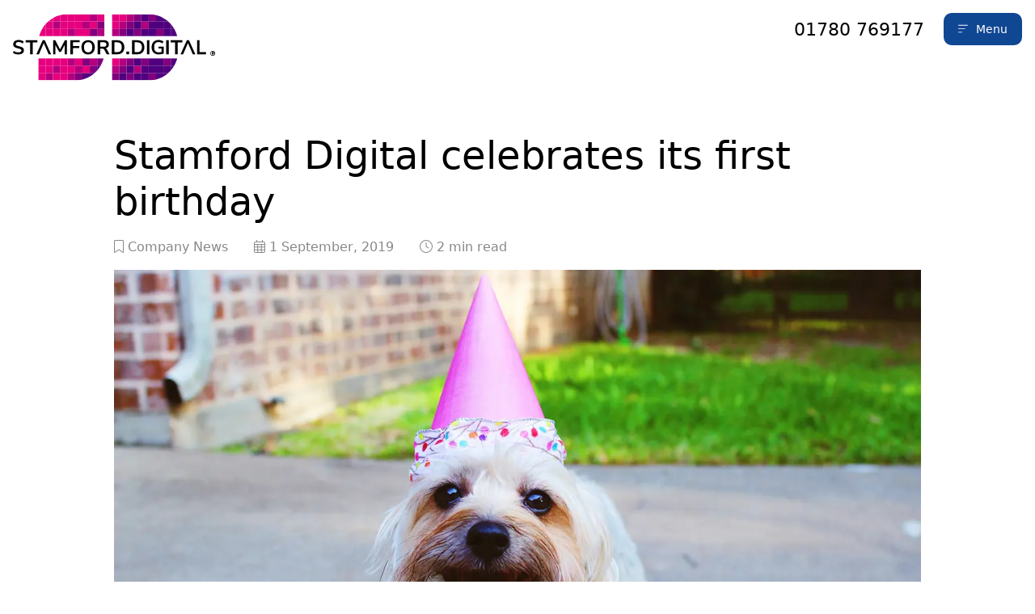

--- FILE ---
content_type: text/html; charset=utf-8
request_url: https://stamford.digital/article/stamford-digital-celebrates-its-first-birthday
body_size: 12953
content:
<!DOCTYPE html><html lang="en"><meta name="viewport" content="width=device-width, initial-scale=1"/><meta charSet="utf-8"/><head><meta charSet="utf-8"/><meta name="viewport" content="width=device-width"/><title>Stamford Digital celebrates its first birthday - Stamford Digital®</title><meta name="description" content="&lt;p&gt;Today is Stamford Digital&amp;#8217;s first birthday. A massive thank you to our clients, colleagues, family and friends for your support over the last year. Whether it came in the form of some business, a recommendation or a post comment or like &amp;#8211; we&amp;#8217;ve appreciated it all. Over the course of this month you will hear a few announcements from us as we mark our one-year milestone.&lt;/p&gt;
"/><link rel="canonical" href="https://stamford.digital/article/stamford-digital-celebrates-its-first-birthday"/><meta name="twitter:card" content="summary"/><meta name="twitter:creator" content="stamforddigita1"/><meta property="og:type" content="website"/><meta property="og:locale" content="en_GB"/><meta property="og:site_name" content="Stamford Digital"/><meta property="og:url" content="/article/stamford-digital-celebrates-its-first-birthday"/><meta property="og:title" content="Stamford Digital celebrates its first birthday - Stamford Digital®"/><meta property="og:author" content="Tim Baker"/><meta property="og:description" content="&lt;p&gt;Today is Stamford Digital&amp;#8217;s first birthday. A massive thank you to our clients, colleagues, family and friends for your support over the last year. Whether it came in the form of some business, a recommendation or a post comment or like &amp;#8211; we&amp;#8217;ve appreciated it all. Over the course of this month you will hear a few announcements from us as we mark our one-year milestone.&lt;/p&gt;
"/><script type="application/ld+json">
        {
        "@context": "http://schema.org",
        "@type": "WebPage",
        "name": "Stamford Digital celebrates its first birthday - Stamford Digital®",
        "url": "https://stamford.digital",
        "image": [{"@type":"ImageObject","contentUrl":"https://stamford.digital/assets/img/og/16x9/stamford-digital-logo.jpg","width":1920,"height":1080},{"@type":"ImageObject","contentUrl":"https://stamford.digital/assets/img/og/4x3/stamford-digital-logo.jpg","width":1200,"height":800},{"@type":"ImageObject","contentUrl":"https://stamford.digital/assets/img/og/1x1/stamford-digital-logo.jpg","width":1200,"height":1200}]
      }
    </script><meta name="next-head-count" content="7"/><link rel="preload" href="/_next/static/css/6f2b3fed416ce134.css" as="style"/><link rel="stylesheet" href="/_next/static/css/6f2b3fed416ce134.css" data-n-g=""/><noscript data-n-css=""></noscript><script defer="" nomodule="" src="/_next/static/chunks/polyfills-c67a75d1b6f99dc8.js"></script><script src="/_next/static/chunks/webpack-a707e99c69361791.js" defer=""></script><script src="/_next/static/chunks/framework-ce84985cd166733a.js" defer=""></script><script src="/_next/static/chunks/main-a7ec8ea3296e953b.js" defer=""></script><script src="/_next/static/chunks/pages/_app-66ae12453255ce0c.js" defer=""></script><script src="/_next/static/chunks/ff493b0a-fea7576c66ef03df.js" defer=""></script><script src="/_next/static/chunks/2cca2479-bbfdca4c891df206.js" defer=""></script><script src="/_next/static/chunks/c16184b3-afebd387a2148231.js" defer=""></script><script src="/_next/static/chunks/6764-01033b3ce2aaea32.js" defer=""></script><script src="/_next/static/chunks/7429-11a9db2d1c973ad2.js" defer=""></script><script src="/_next/static/chunks/5731-46fc61f3758e8bae.js" defer=""></script><script src="/_next/static/chunks/2783-928e0e101a9336d8.js" defer=""></script><script src="/_next/static/chunks/pages/article/%5Bslug%5D-578afe1d6ff805f4.js" defer=""></script><script src="/_next/static/OLHe23O3RHEGtLgWJW7Aw/_buildManifest.js" defer=""></script><script src="/_next/static/OLHe23O3RHEGtLgWJW7Aw/_ssgManifest.js" defer=""></script><style data-styled="" data-styled-version="5.3.3">body{margin:0;padding:0;box-sizing:border-box;background:#FFFFFF;}/*!sc*/
.container{margin:0 auto;max-width:1400px;}/*!sc*/
.brand-bg{background-color:#d32f7d;background-image:linear-gradient( 90deg ,#d32f7d,#481179) !important;}/*!sc*/
.white-bg{background-color:#FFFFFF;}/*!sc*/
main{padding:0 1rem;}/*!sc*/
@media only screen and (min-width:1440px){main{padding:0 0 10rem 0;}}/*!sc*/
.section-button{margin-top:2rem;display:-webkit-box;display:-webkit-flex;display:-ms-flexbox;display:flex;-webkit-box-pack:center;-webkit-justify-content:center;-ms-flex-pack:center;justify-content:center;-webkit-align-items:center;-webkit-box-align:center;-ms-flex-align:center;align-items:center;}/*!sc*/
.call-to-action-panel .container{max-width:1000px;}/*!sc*/
.call-to-action-panel p{font-size:1.25rem;}/*!sc*/
.services{padding:2rem 0;background-color:#FFFFFF;}/*!sc*/
@media only screen and (min-width:500px){.services{padding:2rem 0 4rem 0;}}/*!sc*/
.about{margin:2rem 0;}/*!sc*/
@media only screen and (min-width:960px){.about{width:68%;margin:3rem auto;}}/*!sc*/
.about-microcopy a:link,.about-microcopy a:visited,.about-microcopy a:focus,.about-microcopy a:active,.about-microcopy a:hover{color:#2D2D2D;-webkit-text-decoration:none;text-decoration:none;cursor:text;}/*!sc*/
data-styled.g1[id="sc-global-jYEUjH1"]{content:"sc-global-jYEUjH1,"}/*!sc*/
.kZsVhn{width:250px;display:-webkit-static;display:static;margin:auto;height:85px;}/*!sc*/
.kZsVhn .logo{text-transform:uppercase;font-size:0.75rem;display:-webkit-box;display:-webkit-flex;display:-ms-flexbox;display:flex;-webkit-align-items:center;-webkit-box-align:center;-ms-flex-align:center;align-items:center;-webkit-box-pack:center;-webkit-justify-content:center;-ms-flex-pack:center;justify-content:center;width:250px;}/*!sc*/
.kUQvLS{width:180px;display:-webkit-static;display:static;margin:auto;height:62px;}/*!sc*/
.kUQvLS .logo{text-transform:uppercase;font-size:0.75rem;display:-webkit-box;display:-webkit-flex;display:-ms-flexbox;display:flex;-webkit-align-items:center;-webkit-box-align:center;-ms-flex-align:center;align-items:center;-webkit-box-pack:center;-webkit-justify-content:center;-ms-flex-pack:center;justify-content:center;width:180px;}/*!sc*/
data-styled.g2[id="sc-bdvvtL"]{content:"kZsVhn,kUQvLS,"}/*!sc*/
.ekFjOJ{background-color:#104793;border:2px solid #104793;-moz-border-radius:10px;-webkit-border-radius:10px;border-radius:10px;-khtml-border-radius:10px;color:#FFFFFF;font-size:0.85rem;font-weight:500;padding:0.5rem 1rem;cursor:pointer;display:-webkit-box;display:-webkit-flex;display:-ms-flexbox;display:flex;-webkit-align-items:center;-webkit-box-align:center;-ms-flex-align:center;align-items:center;-webkit-box-pack:center;-webkit-justify-content:center;-ms-flex-pack:center;justify-content:center;}/*!sc*/
.ekFjOJ .icon-left{margin-right:0.5rem;}/*!sc*/
.ekFjOJ .icon-right{margin-left:0.5rem;}/*!sc*/
.ekFjOJ:hover{background-color:#FFFFFF;border:2px solid #104793;-moz-border-radius:10px;-webkit-border-radius:10px;border-radius:10px;-khtml-border-radius:10px;color:#104793;font-size:0.85rem;font-weight:500;}/*!sc*/
.ekFjOJ,.ekFjOJ:active{background-color:#FFFFFF;border:2px solid #104793;-moz-border-radius:10px;-webkit-border-radius:10px;border-radius:10px;-khtml-border-radius:10px;color:#104793;font-size:0.85rem;font-weight:500;}/*!sc*/
.ekFjOJ,.ekFjOJ:focus{background-color:#104793;border:2px solid #104793;-moz-border-radius:10px;-webkit-border-radius:10px;border-radius:10px;-khtml-border-radius:10px;color:#FFFFFF;font-weight:0.85rem;font-weight:500;outline:none;}/*!sc*/
data-styled.g3[id="sc-gsDKAQ"]{content:"ekFjOJ,"}/*!sc*/
.hDzhRO{display:inline-block;background-color:#104793;border:2px solid #104793;-moz-border-radius:10px;-webkit-border-radius:10px;border-radius:10px;-khtml-border-radius:10px;color:#FFFFFF;font-size:0.85rem;font-weight:500;padding:0.5rem 1rem;cursor:pointer;}/*!sc*/
.hDzhRO .icon-left{padding-right:0.5rem;}/*!sc*/
.hDzhRO .icon-right{padding-left:0.5rem;}/*!sc*/
.hDzhRO:hover{background-color:#FFFFFF !important;border:2px solid #104793 !important;-moz-border-radius:10px !important;-webkit-border-radius:10px !important;border-radius:10px !important;-khtml-border-radius:10px !important;color:#104793 !important;font-size:0.85rem !important;font-weight:500 !important;}/*!sc*/
.hDzhRO,.hDzhRO:active{background-color:#FFFFFF !important;border:2px solid #104793 !important;-moz-border-radius:10px !important;-webkit-border-radius:10px !important;border-radius:10px !important;-khtml-border-radius:10px !important;color:#104793 !important;font-size:0.85rem !important;font-weight:500 !important;}/*!sc*/
.hDzhRO,.hDzhRO:focus{background-color:#104793 !important;border:2px solid #104793 !important;-moz-border-radius:10px !important;-webkit-border-radius:10px !important;border-radius:10px !important;-khtml-border-radius:10px !important;color:#FFFFFF !important;font-weight:0.85rem !important;font-weight:500 !important;outline:none;}/*!sc*/
data-styled.g4[id="sc-dkPtRN"]{content:"hDzhRO,"}/*!sc*/
.eMszIO{-webkit-flex-wrap:wrap;-ms-flex-wrap:wrap;flex-wrap:wrap;background-repeat:no-repeat;background-size:cover;box-shadow:none;background-color:#FFE01B;color:#2D2D2D;padding:2rem;}/*!sc*/
@media only screen and (min-width:800px){.eMszIO{padding:4rem;}}/*!sc*/
.eMszIO img{width:100%;height:auto;}/*!sc*/
@media only screen and (min-width:800px){.eMszIO .container{display:-webkit-box;display:-webkit-flex;display:-ms-flexbox;display:flex;margin:0 auto;}}/*!sc*/
.eMszIO .left{padding-bottom:2rem;}/*!sc*/
@media only screen and (min-width:580px){.eMszIO .left{padding:2rem;}}/*!sc*/
@media only screen and (min-width:800px){.eMszIO .left{padding:4rem 0;display:-webkit-box;display:-webkit-flex;display:-ms-flexbox;display:flex;-webkit-flex:1;-ms-flex:1;flex:1;-webkit-align-items:center;-webkit-box-align:center;-ms-flex-align:center;align-items:center;-webkit-box-pack:center;-webkit-justify-content:center;-ms-flex-pack:center;justify-content:center;}}/*!sc*/
@media only screen and (min-width:580px){.eMszIO .right{padding:0;}}/*!sc*/
@media only screen and (min-width:800px){.eMszIO .right{padding:4rem 0;display:-webkit-box;display:-webkit-flex;display:-ms-flexbox;display:flex;-webkit-flex:1;-ms-flex:1;flex:1;-webkit-align-items:center;-webkit-box-align:center;-ms-flex-align:center;align-items:center;-webkit-box-pack:center;-webkit-justify-content:center;-ms-flex-pack:center;justify-content:center;}}/*!sc*/
.eMszIO h2,.eMszIO h3{font-size:2rem;line-height:2.75rem;margin-bottom:2rem;}/*!sc*/
@media only screen and (min-width:580px){.eMszIO h2,.eMszIO h3{font-size:2.5rem;}}/*!sc*/
.eMszIO p{font-size:1rem;margin-bottom:1rem;}/*!sc*/
.eMszIO ul{padding-left:1rem;}/*!sc*/
.eMszIO ul li{font-size:0.875rem;list-style:disc;list-style-position:outside;line-height:1.75rem;}/*!sc*/
.eMszIO .cta-content p:first-of-type{font-size:1.5rem;margin-bottom:0;}/*!sc*/
.eMszIO .cta-content .button-link{display:inline-block;margin-top:1rem;font-size:1.5rem;font-weight:400;padding:1rem 2rem;}/*!sc*/
.fdWsDn{-webkit-flex-wrap:wrap;-ms-flex-wrap:wrap;flex-wrap:wrap;background-repeat:no-repeat;background-size:cover;box-shadow:none;background-color:none;color:#FFFFFF;padding:2rem;}/*!sc*/
@media only screen and (min-width:800px){.fdWsDn{padding:4rem;}}/*!sc*/
.fdWsDn img{width:100%;height:auto;}/*!sc*/
@media only screen and (min-width:800px){.fdWsDn .container{display:-webkit-box;display:-webkit-flex;display:-ms-flexbox;display:flex;margin:0 auto;}}/*!sc*/
.fdWsDn .left{padding-bottom:2rem;}/*!sc*/
@media only screen and (min-width:580px){.fdWsDn .left{padding:2rem;}}/*!sc*/
@media only screen and (min-width:800px){.fdWsDn .left{padding:4rem 0;display:-webkit-box;display:-webkit-flex;display:-ms-flexbox;display:flex;-webkit-flex:1;-ms-flex:1;flex:1;-webkit-align-items:center;-webkit-box-align:center;-ms-flex-align:center;align-items:center;-webkit-box-pack:center;-webkit-justify-content:center;-ms-flex-pack:center;justify-content:center;}}/*!sc*/
@media only screen and (min-width:580px){.fdWsDn .right{padding:0 2rem;}}/*!sc*/
@media only screen and (min-width:800px){.fdWsDn .right{padding:4rem 0;display:-webkit-box;display:-webkit-flex;display:-ms-flexbox;display:flex;-webkit-flex:1;-ms-flex:1;flex:1;-webkit-align-items:center;-webkit-box-align:center;-ms-flex-align:center;align-items:center;-webkit-box-pack:center;-webkit-justify-content:center;-ms-flex-pack:center;justify-content:center;}}/*!sc*/
.fdWsDn h2,.fdWsDn h3{font-size:2rem;line-height:2.75rem;margin-bottom:2rem;}/*!sc*/
@media only screen and (min-width:580px){.fdWsDn h2,.fdWsDn h3{font-size:2.5rem;}}/*!sc*/
.fdWsDn p{font-size:1rem;margin-bottom:1rem;}/*!sc*/
.fdWsDn ul{padding-left:1rem;}/*!sc*/
.fdWsDn ul li{font-size:0.875rem;list-style:disc;list-style-position:outside;line-height:1.75rem;}/*!sc*/
.fdWsDn .cta-content p:first-of-type{font-size:1.5rem;margin-bottom:0;}/*!sc*/
.fdWsDn .cta-content .button-link{display:inline-block;margin-top:1rem;font-size:1.5rem;font-weight:400;padding:1rem 2rem;}/*!sc*/
data-styled.g5[id="sc-hKwDye"]{content:"eMszIO,fdWsDn,"}/*!sc*/
@media only screen and (min-width:1020px){.iAWpBr div{display:-webkit-box;display:-webkit-flex;display:-ms-flexbox;display:flex;-webkit-flex-direction:row;-ms-flex-direction:row;flex-direction:row;}}/*!sc*/
.iAWpBr ul{margin:0;}/*!sc*/
@media only screen and (min-width:1020px){.iAWpBr ul{margin:1rem 0 0 0;}}/*!sc*/
.iAWpBr li{font-size:0.75rem;margin:0 2rem 0.5rem 0;}/*!sc*/
.iAWpBr li a:link{padding:0.25rem;display:inline-block;min-width:140px;}/*!sc*/
.iAWpBr a:link,.iAWpBr a:visited{color:#104793;-webkit-text-decoration:underline;text-decoration:underline;}/*!sc*/
.iAWpBr a:hover{color:#E5017F;-webkit-text-decoration:underline;text-decoration:underline;}/*!sc*/
.iAWpBr a:active{color:#E5017F;-webkit-text-decoration:underline;text-decoration:underline;}/*!sc*/
.iAWpBr a:focus{color:#E5017F;-webkit-text-decoration:underline;text-decoration:underline;}/*!sc*/
data-styled.g6[id="sc-eCImPb"]{content:"iAWpBr,"}/*!sc*/
.kVthwP p{font-size:0.75rem;margin:2rem 0 0 0;}/*!sc*/
@media only screen and (min-width:1020px){.kVthwP div{display:-webkit-box;display:-webkit-flex;display:-ms-flexbox;display:flex;-webkit-flex-direction:row;-ms-flex-direction:row;flex-direction:row;}}/*!sc*/
.kVthwP ul{margin:0;}/*!sc*/
@media only screen and (min-width:1020px){.kVthwP ul{margin:1rem 0 0 0;}}/*!sc*/
.kVthwP li{font-size:0.75rem;margin:0 2rem 0.5rem 0;}/*!sc*/
.kVthwP li a:link{padding:0.25rem;display:inline-block;min-width:140px;}/*!sc*/
.kVthwP a:link,.kVthwP a:visited{color:#104793;-webkit-text-decoration:underline;text-decoration:underline;}/*!sc*/
.kVthwP a:hover{color:#E5017F;-webkit-text-decoration:underline;text-decoration:underline;}/*!sc*/
.kVthwP a:active{color:#E5017F;-webkit-text-decoration:underline;text-decoration:underline;}/*!sc*/
.kVthwP a:focus{color:#E5017F;-webkit-text-decoration:underline;text-decoration:underline;}/*!sc*/
data-styled.g7[id="sc-jRQBWg"]{content:"kVthwP,"}/*!sc*/
.jhLqmV p{font-size:0.75rem;}/*!sc*/
data-styled.g8[id="sc-gKclnd"]{content:"jhLqmV,"}/*!sc*/
.biMskC{border:none;background-image:url(/assets/img/outside-the-grey-house-office.jpg);background-repeat:no-repeat;background-size:cover;padding:1rem;padding-top:3rem;min-height:400px;display:-webkit-box;display:-webkit-flex;display:-ms-flexbox;display:flex;-webkit-box-pack:center;-webkit-justify-content:center;-ms-flex-pack:center;justify-content:center;}/*!sc*/
@media only screen and (min-width:400px){.biMskC{padding-top:5rem;}}/*!sc*/
@media only screen and (min-width:576px){.biMskC{padding-top:1rem;}}/*!sc*/
@media only screen and (min-width:800px){.biMskC{-webkit-box-pack:start;-webkit-justify-content:start;-ms-flex-pack:start;justify-content:start;}}/*!sc*/
.biMskC .content{max-width:500px;min-height:70%;background-color:#ffffff;padding:2rem;}/*!sc*/
@media only screen and (min-width:992px){.biMskC .content{width:500px;}}/*!sc*/
.biMskC h2,.biMskC h3{margin-bottom:1rem;font-size:1.85rem;}/*!sc*/
.biMskC p{font-size:0.875rem;margin-bottom:1rem;line-height:1.65rem;}/*!sc*/
.biMskC p:last-of-type{margin-bottom:1.5rem;}/*!sc*/
.biMskC p.accent-header{font-size:0.75rem;text-transform:uppercase;line-height:90%;margin-bottom:0;}/*!sc*/
data-styled.g9[id="sc-iCfMLu"]{content:"biMskC,"}/*!sc*/
.gEZtxR{padding:1rem;width:100%;height:100px;background-color:none;position:static;top:0;}/*!sc*/
@media only screen and (min-width:1040px){.gEZtxR{margin-bottom:1rem;}}/*!sc*/
.gEZtxR .header{display:-webkit-box;display:-webkit-flex;display:-ms-flexbox;display:flex;-webkit-flex-direction:row;-ms-flex-direction:row;flex-direction:row;}/*!sc*/
.gEZtxR .right{margin-left:auto;display:-webkit-box;display:-webkit-flex;display:-ms-flexbox;display:flex;}/*!sc*/
.gEZtxR .right .phone{font-size:1.4rem;margin-top:0.25rem;margin-right:1.5rem;}/*!sc*/
.gEZtxR .phone{display:none;}/*!sc*/
@media only screen and (min-width:600px){.gEZtxR .phone{display:block;}}/*!sc*/
.gEZtxR .desktop-logo{display:none;}/*!sc*/
@media only screen and (min-width:1040px){.gEZtxR .desktop-logo{display:block;}.gEZtxR .mobile-logo{display:none;}}/*!sc*/
data-styled.g10[id="sc-furwcr"]{content:"gEZtxR,"}/*!sc*/
.eVQMsI .call-to-action-panel .container{max-width:1000px;}/*!sc*/
.eVQMsI .call-to-action-panel p{font-size:1.125rem;}/*!sc*/
.eVQMsI .call-to-action-panel a:link,.eVQMsI .call-to-action-panel a:visited,.eVQMsI .call-to-action-panel a:focus,.eVQMsI .call-to-action-panel a:active,.eVQMsI .call-to-action-panel a:hover{cursor:text;}/*!sc*/
data-styled.g11[id="sc-pVTFL"]{content:"eVQMsI,"}/*!sc*/
.bfwFBk ul:after{content:"";display:table;clear:both;}/*!sc*/
.bfwFBk li{width:23.5%;float:left;display:block;font-size:1.65rem;margin-bottom:0.25rem;margin-right:1.5%;}/*!sc*/
.bfwFBk li:nth-of-type(4n){margin-right:0;}/*!sc*/
.bfwFBk li:last-of-type{margin-right:0;}/*!sc*/
.bfwFBk a:link,.bfwFBk a:visited{color:#104793;}/*!sc*/
.bfwFBk a:hover,.bfwFBk a:active{color:#f32f7d;}/*!sc*/
data-styled.g13[id="sc-kDTinF"]{content:"bfwFBk,"}/*!sc*/
.dpKDXO .sub-menu{display:none;}/*!sc*/
@media screen and (min-width:1100px){.dpKDXO .sub-menu{display:block;}}/*!sc*/
.dpKDXO .menu{position:absolute;z-index:99;top:0;left:0;width:100%;padding:2rem 2rem 3rem 2rem;background:#FFFFFF;height:100vh;}/*!sc*/
@media screen and (min-width:1100px){.dpKDXO .menu{height:auto;}}/*!sc*/
.dpKDXO .top{display:-webkit-box;display:-webkit-flex;display:-ms-flexbox;display:flex;padding-bottom:2rem;}/*!sc*/
.dpKDXO .logo{display:-webkit-box;display:-webkit-flex;display:-ms-flexbox;display:flex;}/*!sc*/
.dpKDXO .desktop-logo{display:none;}/*!sc*/
@media only screen and (min-width:1040px){.dpKDXO .desktop-logo{display:block;}.dpKDXO .mobile-logo{display:none;}}/*!sc*/
.dpKDXO .close-menu{margin-left:auto;margin-bottom:1rem;}/*!sc*/
.dpKDXO .social-media{margin-top:2rem;}/*!sc*/
@media only screen and (min-width:1100px){.dpKDXO nav{display:-webkit-box;display:-webkit-flex;display:-ms-flexbox;display:flex;}}/*!sc*/
.dpKDXO ul,.dpKDXO div.contact{-webkit-box-flex:1;-webkit-flex-grow:1;-ms-flex-positive:1;flex-grow:1;}/*!sc*/
.dpKDXO .contact p{color:#2D2D2D;}/*!sc*/
.dpKDXO .contact .nav-title,.dpKDXO .contact .nav-item{display:none;}/*!sc*/
.dpKDXO .contact .button{display:block;text-align:center;width:200px;margin:1rem auto;}/*!sc*/
.dpKDXO .contact .social-media{width:200px;margin:2rem auto 0 auto;}/*!sc*/
@media only screen and (min-width:1100px){.dpKDXO .contact .nav-title,.dpKDXO .contact .nav-item{display:block;}.dpKDXO .contact .button{display:inline-block;text-align:inherit;width:auto;}.dpKDXO .contact .social-media{width:100%;margin:2rem 0 0 0;}}/*!sc*/
.dpKDXO li{text-align:center;list-style:none;}/*!sc*/
@media screen and (min-width:1100px){.dpKDXO li{text-align:left;}}/*!sc*/
.dpKDXO .nav-title{font-weight:bold;}/*!sc*/
.dpKDXO .social-media-title{margin-top:2rem;}/*!sc*/
.dpKDXO .nav-item{font-weight:normal;}/*!sc*/
.dpKDXO .nav-title a:link,.dpKDXO .nav-item a:link,.dpKDXO .nav-title a:visited,.dpKDXO .nav-item a:visited{padding:0.5rem 0;display:block;color:#2D2D2D;background:#FFFFFF;-webkit-text-decoration:none;text-decoration:none;border-bottom:none;}/*!sc*/
.dpKDXO .nav-title a:hover,.dpKDXO .nav-item a:hover{background:#FFFFFF;color:#D32F7D;}/*!sc*/
.dpKDXO .nav-title a:active,.dpKDXO .nav-item a:active{background:none;color:#D32f7D;}/*!sc*/
.dpKDXO .nav-title a:focus,.dpKDXO .nav-item a:focus{background:none;color:#D32f7D;}/*!sc*/
data-styled.g14[id="sc-iqseJM"]{content:"dpKDXO,"}/*!sc*/
.cgyVXn h2,.cgyVXn h3{font-size:1rem;margin-bottom:0.5rem;}/*!sc*/
.cgyVXn .sub-header{font-weight:500;margin-top:1rem;}/*!sc*/
.cgyVXn address{font-style:normal;font-size:0.875rem;}/*!sc*/
.cgyVXn p{font-size:0.875rem;}/*!sc*/
.cgyVXn .contact-info li{font-size:0.875rem;}/*!sc*/
.cgyVXn .contact-info li span{display:inline-block;width:50px;font-weight:500;}/*!sc*/
.cgyVXn a:link,.cgyVXn a:visited{color:#104793;-webkit-text-decoration:underline;text-decoration:underline;}/*!sc*/
.cgyVXn a:hover{color:#E5017F;-webkit-text-decoration:underline;text-decoration:underline;}/*!sc*/
.cgyVXn a:active{color:#E5017F;-webkit-text-decoration:underline;text-decoration:underline;}/*!sc*/
.cgyVXn a:focus{color:#E5017F;-webkit-text-decoration:underline;text-decoration:underline;}/*!sc*/
data-styled.g16[id="sc-egiyK"]{content:"cgyVXn,"}/*!sc*/
.iCNFFg{background-color:#EAEAEA;padding:2rem 1rem;}/*!sc*/
@media only screen and (min-width:850px){.iCNFFg{padding:4rem 1rem;}}/*!sc*/
.iCNFFg h2,.iCNFFg h3{font-size:1rem;margin-bottom:0.5rem;}/*!sc*/
.iCNFFg .sub-header{font-size:0.75rem;}/*!sc*/
.iCNFFg .inner{display:-webkit-box;display:-webkit-flex;display:-ms-flexbox;display:flex;-webkit-flex-direction:row;-ms-flex-direction:row;flex-direction:row;-webkit-flex-wrap:wrap;-ms-flex-wrap:wrap;flex-wrap:wrap;max-width:1200px;margin:0 auto;}/*!sc*/
.iCNFFg .contact-details{width:100%;-webkit-box-flex:1;-webkit-flex-grow:1;-ms-flex-positive:1;flex-grow:1;margin-bottom:2rem;}/*!sc*/
.iCNFFg .contact-details div{-webkit-flex:1;-ms-flex:1;flex:1;margin-bottom:2rem;}/*!sc*/
.iCNFFg .legal{width:100%;}/*!sc*/
@media only screen and (min-width:650px){.iCNFFg .contact-details{display:-webkit-box;display:-webkit-flex;display:-ms-flexbox;display:flex;}.iCNFFg .contact-details div{-webkit-flex:1;-ms-flex:1;flex:1;}}/*!sc*/
@media only screen and (min-width:650px){.iCNFFg .contact-details{-webkit-box-flex:unset;-webkit-flex-grow:unset;-ms-flex-positive:unset;flex-grow:unset;width:auto;display:block;}}/*!sc*/
@media only screen and (min-width:650px){.iCNFFg .our-company{-webkit-flex:1;-ms-flex:1;flex:1;}}/*!sc*/
.iCNFFg .our-services{margin:0 1rem 1rem 0;}/*!sc*/
@media only screen and (min-width:650px){.iCNFFg .our-services{-webkit-flex:1;-ms-flex:1;flex:1;margin:0 2rem;}}/*!sc*/
@media only screen and (min-width:800px){.iCNFFg .our-services{margin:0 2rem 0 6rem;}}/*!sc*/
@media only screen and (min-width:850px){.iCNFFg .our-company{-webkit-box-flex:2;-webkit-flex-grow:2;-ms-flex-positive:2;flex-grow:2;}.iCNFFg .our-services{-webkit-box-flex:3;-webkit-flex-grow:3;-ms-flex-positive:3;flex-grow:3;}}/*!sc*/
@media only screen and (min-width:1110px){.iCNFFg .our-services{margin:0 2rem 0 5rem;}}/*!sc*/
data-styled.g17[id="sc-bqiRlB"]{content:"iCNFFg,"}/*!sc*/
.btCmsJ .share{background:#F5F5F5;padding:2rem;margin-top:5rem;}/*!sc*/
.btCmsJ .share h2{font-size:1.5rem;}/*!sc*/
.btCmsJ .share li{font-size:1.25rem;}/*!sc*/
.btCmsJ .share ul{margin-top:1.5rem;display:-webkit-box;display:-webkit-flex;display:-ms-flexbox;display:flex;-webkit-flex-wrap:wrap;-ms-flex-wrap:wrap;flex-wrap:wrap;}/*!sc*/
.btCmsJ .share ul li{width:50%;}/*!sc*/
.btCmsJ .share ul li span{display:block;font-size:2rem;}/*!sc*/
.btCmsJ .share ul li span.copied{display:block;font-size:0.875rem;background:#FFFFFF;width:100px;border-radius:8px;margin:0.25rem auto 0 auto;}/*!sc*/
@media only screen and (min-width:780px){.btCmsJ .share ul li{-webkit-flex:1;-ms-flex:1;flex:1;}}/*!sc*/
.btCmsJ .share ul li{color:#104793;text-align:center;}/*!sc*/
.btCmsJ .share ul li:hover{color:#E80180;cursor:pointer;}/*!sc*/
.btCmsJ .share ul li:hover span.copied{color:#104793;}/*!sc*/
data-styled.g18[id="sc-ksdxgE"]{content:"btCmsJ,"}/*!sc*/
.dPvFis .author-image{border-radius:50%;border:4px solid #FFFFFF;width:50px;height:50px;margin-top:1rem;}/*!sc*/
.dPvFis .author-title{font-size:0.75rem;}/*!sc*/
.dPvFis .author-cta{font-size:0.875rem;}/*!sc*/
.dPvFis .author-cta a:link,.dPvFis .author-cta a:visited{color:#0066CC;}/*!sc*/
.dPvFis .author-cta a:hover,.dPvFis .author-cta a:active,.dPvFis .author-cta a:focus{color:#E80180;}/*!sc*/
data-styled.g19[id="sc-hBUSln"]{content:"dPvFis,"}/*!sc*/
.gjCuGm .about-the-author h4{font-size:0.75rem;text-transform:uppercase;}/*!sc*/
.gjCuGm .about-the-author .author-image{border-radius:50%;border:4px solid #FFFFFF;width:120px;height:120px;margin-bottom:1rem;}/*!sc*/
.gjCuGm .about-the-author .author-name{margin:0.5rem 0;}/*!sc*/
.gjCuGm .about-the-author .author-desc{font-size:0.75rem;color:#888888;}/*!sc*/
.gjCuGm .about-the-author .author-cta{margin-top:0.5rem;font-size:0.875rem;}/*!sc*/
.gjCuGm .about-the-author .author-cta a:link,.gjCuGm .about-the-author .author-cta a:visited{color:#0066CC;}/*!sc*/
.gjCuGm .about-the-author .author-cta a:hover,.gjCuGm .about-the-author .author-cta a:active,.gjCuGm .about-the-author .author-cta a:focus{color:#E80180;}/*!sc*/
data-styled.g20[id="sc-fotOHu"]{content:"gjCuGm,"}/*!sc*/
.jJlQGS .loading{text-align:center;font-size:1.25rem;}/*!sc*/
.jJlQGS .article-header{padding:3rem 0 1rem 0;}/*!sc*/
.jJlQGS .article-header h1{margin-bottom:1rem;font-size:3rem;line-height:120%;}/*!sc*/
.jJlQGS .article-header .article-meta{display:-webkit-box;display:-webkit-flex;display:-ms-flexbox;display:flex;}/*!sc*/
.jJlQGS .article-header .article-meta p,.jJlQGS .article-header .article-meta time{color:#888888;margin-right:2rem;font-size:1rem;}/*!sc*/
.jJlQGS article{margin:0 auto 5rem auto;}/*!sc*/
@media only screen and (min-width:950px){.jJlQGS article{width:90%;}}/*!sc*/
@media only screen and (min-width:1000px){.jJlQGS article{width:80%;}}/*!sc*/
.jJlQGS .page-intro{padding-bottom:0;margin-bottom:2rem;}/*!sc*/
@media only screen and (min-width:950px){.jJlQGS .page-intro{width:90%;}}/*!sc*/
@media only screen and (min-width:1000px){.jJlQGS .page-intro{width:80%;}}/*!sc*/
.jJlQGS .article-body{margin-top:2rem;}/*!sc*/
@media only screen and (min-width:800px){.jJlQGS .article-body{display:-webkit-box;display:-webkit-flex;display:-ms-flexbox;display:flex;}}/*!sc*/
@media only screen and (min-width:800px){.jJlQGS .author-header-panel{display:none;}}/*!sc*/
.jJlQGS aside{margin-left:auto;width:20%;display:none;}/*!sc*/
@media only screen and (min-width:800px){.jJlQGS aside{display:block;}}/*!sc*/
.jJlQGS .bookmark-panel{background:#f5f5f5;margin:2rem 0;padding:1rem;}/*!sc*/
.jJlQGS .bookmark-panel h4{font-size:1.125rem;}/*!sc*/
.jJlQGS .bookmark-panel li{font-size:0.875rem;border-bottom:1px solid #eaeaea;padding:1rem 0;}/*!sc*/
.jJlQGS .bookmark-panel a:link,.jJlQGS .bookmark-panel a:visited{color:#104793;-webkit-text-decoration:underline;text-decoration:underline;}/*!sc*/
.jJlQGS .bookmark-panel a:hover,.jJlQGS .bookmark-panel a:active{color:#e5017f;}/*!sc*/
.jJlQGS .article-content h2{margin:5rem 0 0.5rem 0;font-size:1.75rem;}/*!sc*/
.jJlQGS .article-content h3{margin:3rem 0 0.5rem 0;font-size:1.4rem;}/*!sc*/
.jJlQGS .article-content p{font-size:1.25rem;line-height:2.25rem;font-weight:300;margin-bottom:2rem;}/*!sc*/
.jJlQGS .article-content ul,.jJlQGS .article-content ol{margin:2rem 0 2rem 1.5rem;}/*!sc*/
.jJlQGS .article-content li{font-size:1.25rem;line-height:1.5rem;font-weight:300;margin-bottom:1rem;}/*!sc*/
.jJlQGS .article-content ul li{list-style:disc;}/*!sc*/
.jJlQGS .article-content ol li{list-style:decimal;}/*!sc*/
.jJlQGS .article-content a:link,.jJlQGS .article-content a:visited{color:#104793;-webkit-text-decoration:underline;text-decoration:underline;}/*!sc*/
.jJlQGS .article-content a:hover,.jJlQGS .article-content a:active{color:#e5017f;}/*!sc*/
@media only screen and (min-width:800px){.jJlQGS .article-content{width:70%;}}/*!sc*/
.jJlQGS .wp-block-pullquote{margin-bottom:2rem;padding:3rem;background:#481179;text-align:center;color:#ffffff;}/*!sc*/
.jJlQGS .wp-block-pullquote p{font-size:1.85rem;line-height:125%;}/*!sc*/
.jJlQGS .wp-block-pullquote cite{font-style:normal;}/*!sc*/
.jJlQGS .wp-block-columns{display:-webkit-box;display:-webkit-flex;display:-ms-flexbox;display:flex;-webkit-flex-wrap:wrap;-ms-flex-wrap:wrap;flex-wrap:wrap;-webkit-box-pack:center;-webkit-justify-content:center;-ms-flex-pack:center;justify-content:center;-webkit-align-items:center;-webkit-box-align:center;-ms-flex-align:center;align-items:center;}/*!sc*/
.jJlQGS .wp-block-columns .wp-block-column img{display:block;margin:0 auto;}/*!sc*/
@media only screen and (min-width:750px){.jJlQGS .wp-block-columns{display:-webkit-box;display:-webkit-flex;display:-ms-flexbox;display:flex;-webkit-align-items:start;-webkit-box-align:start;-ms-flex-align:start;align-items:start;}.jJlQGS .wp-block-columns .wp-block-column{-webkit-flex:1;-ms-flex:1;flex:1;}.jJlQGS .wp-block-columns .wp-block-column:first-of-type{padding-right:1.5rem;}}/*!sc*/
.jJlQGS .wp-block-image{margin-bottom:2rem;}/*!sc*/
.jJlQGS .wp-block-image figcaption{margin-top:0.5rem;font-size:0.875rem;}/*!sc*/
.jJlQGS .aligncenter img{display:block;margin:0 auto;}/*!sc*/
.jJlQGS .aligncenter figcaption{text-align:center;}/*!sc*/
.jJlQGS .wp-block-media-text__content{margin-top:1rem;}/*!sc*/
.jJlQGS .wp-block-media-text{-webkit-align-items:center;-webkit-box-align:center;-ms-flex-align:center;align-items:center;}/*!sc*/
.jJlQGS .wp-block-quote p{font-style:italic;line-height:150%;}/*!sc*/
@media only screen and (min-width:750px){.jJlQGS .wp-block-media-text{display:-webkit-box;display:-webkit-flex;display:-ms-flexbox;display:flex;margin:4rem 0;}.jJlQGS .wp-block-media-text .wp-block-media-text__media{-webkit-flex:1;-ms-flex:1;flex:1;-webkit-align-items:flex-start;-webkit-box-align:flex-start;-ms-flex-align:flex-start;align-items:flex-start;margin-right:2rem;}.jJlQGS .wp-block-media-text .wp-block-media-text__content{-webkit-flex:1;-ms-flex:1;flex:1;margin-top:0;}.jJlQGS .has-media-on-the-right{-webkit-flex-direction:row-reverse;-ms-flex-direction:row-reverse;flex-direction:row-reverse;}.jJlQGS .has-media-on-the-right .wp-block-media-text__media{margin-left:2rem;margin-right:0;}}/*!sc*/
.jJlQGS .about-microcopy a:link,.jJlQGS .about-microcopy a:visited{color:#000000 !important;-webkit-text-decoration:none;text-decoration:none;}/*!sc*/
.jJlQGS .iframe-component{display:-webkit-box;display:-webkit-flex;display:-ms-flexbox;display:flex;-webkit-box-pack:center;-webkit-justify-content:center;-ms-flex-pack:center;justify-content:center;}/*!sc*/
.jJlQGS .iframe-component .iframe-container{max-width:500px;position:relative;width:100%;padding-bottom:56.25%;}/*!sc*/
@media only screen and (min-width:750px){.jJlQGS .iframe-component .iframe-container{padding-bottom:36.25%;}}/*!sc*/
.jJlQGS .iframe-component .iframe-container iframe{position:absolute;top:0;left:0;width:100%;height:100%;}/*!sc*/
data-styled.g21[id="sc-fFeiMQ"]{content:"jJlQGS,"}/*!sc*/
</style></head><body><div id="__next"><div class="sc-fFeiMQ jJlQGS"><header class="sc-furwcr gEZtxR" style="transform:translateY(0) translateZ(0)"><div class="header container"><div class="desktop-logo"><a href="/"><div class="sc-bdvvtL kZsVhn"><img alt="Stamford Digital® logo" loading="lazy" width="250" height="85" decoding="async" data-nimg="1" class="sc-bdvvtL kZsVhn" style="color:transparent" src="/assets/img/sd-logo-full-with-r.svg"/></div></a></div><div class="mobile-logo"><a href="/"><img alt="Stamford Digital Logo" loading="lazy" width="150" height="58" decoding="async" data-nimg="1" style="color:transparent" src="/assets/img/sd-logo-full-with-r.svg"/></a></div><div class="right"><p class="phone">01780 769177</p><div><div class="sc-iqseJM dpKDXO"><button type="button" class="sc-gsDKAQ ekFjOJ"><svg aria-hidden="true" focusable="false" data-prefix="fal" data-icon="bars-sort" class="svg-inline--fa fa-bars-sort fa-w-14 " role="img" xmlns="http://www.w3.org/2000/svg" viewBox="0 0 448 512" style="margin-right:10px"><path fill="currentColor" d="M0 80c0-8.8 7.2-16 16-16H432c8.8 0 16 7.2 16 16s-7.2 16-16 16H16C7.2 96 0 88.8 0 80zM0 240c0-8.8 7.2-16 16-16H304c8.8 0 16 7.2 16 16s-7.2 16-16 16H16c-8.8 0-16-7.2-16-16zM192 400c0 8.8-7.2 16-16 16H16c-8.8 0-16-7.2-16-16s7.2-16 16-16H176c8.8 0 16 7.2 16 16z"></path></svg>Menu</button></div></div></div></div></header><main class="container"><article><header class="article-header"><h1>Stamford Digital celebrates its first birthday</h1><div class="article-meta"><p class="meta-category"><svg aria-hidden="true" focusable="false" data-prefix="fal" data-icon="bookmark" class="svg-inline--fa fa-bookmark fa-w-12 " role="img" xmlns="http://www.w3.org/2000/svg" viewBox="0 0 384 512"><path fill="currentColor" d="M0 48C0 21.5 21.5 0 48 0H336c26.5 0 48 21.5 48 48V489.9c0 12.2-9.9 22.1-22.1 22.1c-4.4 0-8.6-1.3-12.3-3.7L192 403.2 34.4 508.3c-3.6 2.4-7.9 3.7-12.3 3.7C9.9 512 0 502.1 0 489.9V48zM48 32c-8.8 0-16 7.2-16 16V471.4L183.1 370.7c5.4-3.6 12.4-3.6 17.8 0L352 471.4V48c0-8.8-7.2-16-16-16H48z"></path></svg> <!-- -->Company News</p><time class="meta-date"><svg aria-hidden="true" focusable="false" data-prefix="fal" data-icon="calendar-days" class="svg-inline--fa fa-calendar-days fa-w-14 " role="img" xmlns="http://www.w3.org/2000/svg" viewBox="0 0 448 512"><path fill="currentColor" d="M112 0c8.8 0 16 7.2 16 16V64H320V16c0-8.8 7.2-16 16-16s16 7.2 16 16V64h32c35.3 0 64 28.7 64 64v32 32V448c0 35.3-28.7 64-64 64H64c-35.3 0-64-28.7-64-64V192 160 128C0 92.7 28.7 64 64 64H96V16c0-8.8 7.2-16 16-16zM416 192H312v72H416V192zm0 104H312v80H416V296zm0 112H312v72h72c17.7 0 32-14.3 32-32V408zM280 376V296H168v80H280zM168 408v72H280V408H168zm-32-32V296H32v80H136zM32 408v40c0 17.7 14.3 32 32 32h72V408H32zm0-144H136V192H32v72zm136 0H280V192H168v72zM384 96H64c-17.7 0-32 14.3-32 32v32H416V128c0-17.7-14.3-32-32-32z"></path></svg> <!-- -->1 September, 2019</time><p class="meta-read-time"><svg aria-hidden="true" focusable="false" data-prefix="fal" data-icon="clock" class="svg-inline--fa fa-clock fa-w-16 " role="img" xmlns="http://www.w3.org/2000/svg" viewBox="0 0 512 512"><path fill="currentColor" d="M480 256A224 224 0 1 1 32 256a224 224 0 1 1 448 0zM0 256a256 256 0 1 0 512 0A256 256 0 1 0 0 256zM240 112V256c0 5.3 2.7 10.3 7.1 13.3l96 64c7.4 4.9 17.3 2.9 22.2-4.4s2.9-17.3-4.4-22.2L272 247.4V112c0-8.8-7.2-16-16-16s-16 7.2-16 16z"></path></svg> <!-- -->2<!-- --> min read</p></div></header><div class="responsive-image"><div class="img-wrapper"><img alt="A little dog in a pink party hat" loading="lazy" width="1200" height="627" decoding="async" data-nimg="1" style="color:transparent;object-fit:cover" srcSet="/_next/image?url=https%3A%2F%2Fcontent2.stamford.digital%2Fwp-content%2Fuploads%2F2023%2F08%2Fdog-in-party-hat.jpg&amp;w=1200&amp;q=75 1x, /_next/image?url=https%3A%2F%2Fcontent2.stamford.digital%2Fwp-content%2Fuploads%2F2023%2F08%2Fdog-in-party-hat.jpg&amp;w=3840&amp;q=75 2x" src="/_next/image?url=https%3A%2F%2Fcontent2.stamford.digital%2Fwp-content%2Fuploads%2F2023%2F08%2Fdog-in-party-hat.jpg&amp;w=3840&amp;q=75"/></div></div><div class="author-header-panel"><div class="sc-hBUSln dPvFis"><div class="author"><img alt="Tim Baker" loading="lazy" width="50" height="50" decoding="async" data-nimg="1" class="author-image" style="color:transparent" srcSet="/_next/image?url=%2Fassets%2Fimg%2Fauthor%2Ftim-baker.jpg&amp;w=64&amp;q=75 1x, /_next/image?url=%2Fassets%2Fimg%2Fauthor%2Ftim-baker.jpg&amp;w=128&amp;q=75 2x" src="/_next/image?url=%2Fassets%2Fimg%2Fauthor%2Ftim-baker.jpg&amp;w=128&amp;q=75"/><p class="author-name">By <!-- -->Tim Baker</p><p class="author-title">Software Developer &amp; Digital Marketeer</p><p class="author-cta"><a href="https://www.linkedin.com/in/mrtimbaker/" target="_blank"><svg aria-hidden="true" focusable="false" data-prefix="fab" data-icon="linkedin" class="svg-inline--fa fa-linkedin fa-w-14 " role="img" xmlns="http://www.w3.org/2000/svg" viewBox="0 0 448 512"><path fill="currentColor" d="M416 32H31.9C14.3 32 0 46.5 0 64.3v383.4C0 465.5 14.3 480 31.9 480H416c17.6 0 32-14.5 32-32.3V64.3c0-17.8-14.4-32.3-32-32.3zM135.4 416H69V202.2h66.5V416zm-33.2-243c-21.3 0-38.5-17.3-38.5-38.5S80.9 96 102.2 96c21.2 0 38.5 17.3 38.5 38.5 0 21.3-17.2 38.5-38.5 38.5zm282.1 243h-66.4V312c0-24.8-.5-56.7-34.5-56.7-34.6 0-39.9 27-39.9 54.9V416h-66.4V202.2h63.7v29.2h.9c8.9-16.8 30.6-34.5 62.9-34.5 67.2 0 79.7 44.3 79.7 101.9V416z"></path></svg> Follow on LinkedIn</a></p></div></div></div><div class="article-body"><div class="article-content">
<p>Today is Stamford Digital&#8217;s first birthday.</p>



<p>A massive thank you to our clients, colleagues, family and friends for your support over the last year. Whether it came in the form of some business, a recommendation or a post comment or like &#8211; we&#8217;ve appreciated it all.</p>



<p>Over the course of this month you will hear a few announcements from us as we mark our one-year milestone.</p>
</div><aside><div class="sc-fotOHu gjCuGm"><div class="about-the-author"><img alt="Tim Baker" loading="lazy" width="200" height="200" decoding="async" data-nimg="1" class="author-image" style="color:transparent" srcSet="/_next/image?url=%2Fassets%2Fimg%2Fauthor%2Ftim-baker.jpg&amp;w=256&amp;q=75 1x, /_next/image?url=%2Fassets%2Fimg%2Fauthor%2Ftim-baker.jpg&amp;w=640&amp;q=75 2x" src="/_next/image?url=%2Fassets%2Fimg%2Fauthor%2Ftim-baker.jpg&amp;w=640&amp;q=75"/><h4>About the Author</h4><h5 class="author-name">Tim Baker</h5><p class="author-desc">A Software Developer/Marketing Hybrid | Building products and services. Posts and writes articles about software, technology and marketing.</p><p class="author-cta"><a href="https://www.linkedin.com/in/mrtimbaker/" target="_blank"><svg aria-hidden="true" focusable="false" data-prefix="fab" data-icon="linkedin" class="svg-inline--fa fa-linkedin fa-w-14 " role="img" xmlns="http://www.w3.org/2000/svg" viewBox="0 0 448 512"><path fill="currentColor" d="M416 32H31.9C14.3 32 0 46.5 0 64.3v383.4C0 465.5 14.3 480 31.9 480H416c17.6 0 32-14.5 32-32.3V64.3c0-17.8-14.4-32.3-32-32.3zM135.4 416H69V202.2h66.5V416zm-33.2-243c-21.3 0-38.5-17.3-38.5-38.5S80.9 96 102.2 96c21.2 0 38.5 17.3 38.5 38.5 0 21.3-17.2 38.5-38.5 38.5zm282.1 243h-66.4V312c0-24.8-.5-56.7-34.5-56.7-34.6 0-39.9 27-39.9 54.9V416h-66.4V202.2h63.7v29.2h.9c8.9-16.8 30.6-34.5 62.9-34.5 67.2 0 79.7 44.3 79.7 101.9V416z"></path></svg> Follow on LinkedIn</a></p></div></div></aside></div><section class="sc-ksdxgE btCmsJ"><div class="share"><h2>Please give this article a share if you found it interesting...</h2><ul><li><a href="https://www.linkedin.com/sharing/share-offsite/?url=https://stamford.digital/article/stamford-digital-celebrates-its-first-birthday"><span><svg aria-hidden="true" focusable="false" data-prefix="fab" data-icon="linkedin" class="svg-inline--fa fa-linkedin fa-w-14 " role="img" xmlns="http://www.w3.org/2000/svg" viewBox="0 0 448 512"><path fill="currentColor" d="M416 32H31.9C14.3 32 0 46.5 0 64.3v383.4C0 465.5 14.3 480 31.9 480H416c17.6 0 32-14.5 32-32.3V64.3c0-17.8-14.4-32.3-32-32.3zM135.4 416H69V202.2h66.5V416zm-33.2-243c-21.3 0-38.5-17.3-38.5-38.5S80.9 96 102.2 96c21.2 0 38.5 17.3 38.5 38.5 0 21.3-17.2 38.5-38.5 38.5zm282.1 243h-66.4V312c0-24.8-.5-56.7-34.5-56.7-34.6 0-39.9 27-39.9 54.9V416h-66.4V202.2h63.7v29.2h.9c8.9-16.8 30.6-34.5 62.9-34.5 67.2 0 79.7 44.3 79.7 101.9V416z"></path></svg></span>LinkedIn</a></li><li><a href="https://www.facebook.com/sharer/sharer.php?u=https://stamford.digital/article/stamford-digital-celebrates-its-first-birthday"><span><svg aria-hidden="true" focusable="false" data-prefix="fab" data-icon="facebook" class="svg-inline--fa fa-facebook fa-w-16 " role="img" xmlns="http://www.w3.org/2000/svg" viewBox="0 0 512 512"><path fill="currentColor" d="M504 256C504 119 393 8 256 8S8 119 8 256c0 123.78 90.69 226.38 209.25 245V327.69h-63V256h63v-54.64c0-62.15 37-96.48 93.67-96.48 27.14 0 55.52 4.84 55.52 4.84v61h-31.28c-30.8 0-40.41 19.12-40.41 38.73V256h68.78l-11 71.69h-57.78V501C413.31 482.38 504 379.78 504 256z"></path></svg></span>Facebook</a></li><li><a href="https://twitter.com/intent/tweet?text=Check out this article&amp;url=https://stamford.digital/article/stamford-digital-celebrates-its-first-birthday"><span><svg aria-hidden="true" focusable="false" data-prefix="fab" data-icon="twitter" class="svg-inline--fa fa-twitter fa-w-16 " role="img" xmlns="http://www.w3.org/2000/svg" viewBox="0 0 512 512"><path fill="currentColor" d="M459.37 151.716c.325 4.548.325 9.097.325 13.645 0 138.72-105.583 298.558-298.558 298.558-59.452 0-114.68-17.219-161.137-47.106 8.447.974 16.568 1.299 25.34 1.299 49.055 0 94.213-16.568 130.274-44.832-46.132-.975-84.792-31.188-98.112-72.772 6.498.974 12.995 1.624 19.818 1.624 9.421 0 18.843-1.3 27.614-3.573-48.081-9.747-84.143-51.98-84.143-102.985v-1.299c13.969 7.797 30.214 12.67 47.431 13.319-28.264-18.843-46.781-51.005-46.781-87.391 0-19.492 5.197-37.36 14.294-52.954 51.655 63.675 129.3 105.258 216.365 109.807-1.624-7.797-2.599-15.918-2.599-24.04 0-57.828 46.782-104.934 104.934-104.934 30.213 0 57.502 12.67 76.67 33.137 23.715-4.548 46.456-13.32 66.599-25.34-7.798 24.366-24.366 44.833-46.132 57.827 21.117-2.273 41.584-8.122 60.426-16.243-14.292 20.791-32.161 39.308-52.628 54.253z"></path></svg></span>Twitter</a></li><li><span><svg aria-hidden="true" focusable="false" data-prefix="fal" data-icon="link" class="svg-inline--fa fa-link fa-w-20 " role="img" xmlns="http://www.w3.org/2000/svg" viewBox="0 0 640 512"><path fill="currentColor" d="M591.5 256c50-50 50-131 0-181s-131-50-181 0L387.9 97.6c-6.2 6.2-6.2 16.4 0 22.6s16.4 6.2 22.6 0l22.6-22.6c37.5-37.5 98.3-37.5 135.8 0s37.5 98.3 0 135.8L444.3 357.9c-37.4 37.4-98.1 37.4-135.6 0c-35.6-35.6-37.6-92.6-4.7-130.6l5.3-6.1c5.8-6.7 5.1-16.8-1.6-22.6s-16.8-5.1-22.6 1.6l-5.3 6.1c-43.9 50.7-41.2 126.7 6.2 174.1c49.9 49.9 130.9 49.9 180.8 0L591.5 256zM48.5 256c-50 50-50 131 0 181s131 50 181 0l22.6-22.6c6.2-6.2 6.2-16.4 0-22.6s-16.4-6.2-22.6 0l-22.6 22.6c-37.5 37.5-98.3 37.5-135.8 0s-37.5-98.3 0-135.8L195.7 154.1c37.4-37.4 98.1-37.4 135.6 0c35.6 35.6 37.6 92.6 4.7 130.6l-5.3 6.1c-5.8 6.7-5.1 16.8 1.6 22.6s16.8 5.1 22.6-1.6l5.3-6.1c43.9-50.7 41.2-126.7-6.2-174.1C303.9 81.5 223 81.5 173 131.4L48.5 256z"></path></svg></span>Copy Link</li></ul></div></section></article></main><div class="sc-pVTFL eVQMsI"><div class="sc-hKwDye eMszIO call-to-action-panel" style="background-image:none"><div class="container"><div class="left"><div class="reinforce-content"><div><h2>Partnering with national and international organisations</h2><p>We provide digital solutions and help clients nationwide and overseas.</p><p>We also help local organisations in and around <a href="/website-design-stamford">Stamford</a>, <a href="/website-design-peterborough">Peterborough</a>, <a href="/website-design-grantham">Grantham</a>, <a href="/website-design-oakham">Oakham</a> and <a href="/website-design-leicester">Leicester</a>.</p></div></div></div><div class="right"><div class="cta-content"><div></div><img alt="A city scape illustration. Showing business buildings of various sizes." loading="lazy" width="700" height="324" decoding="async" data-nimg="1" style="color:transparent" srcSet="/_next/image?url=%2Fassets%2Fimg%2Fcity-scape-700.png&amp;w=750&amp;q=75 1x, /_next/image?url=%2Fassets%2Fimg%2Fcity-scape-700.png&amp;w=1920&amp;q=75 2x" src="/_next/image?url=%2Fassets%2Fimg%2Fcity-scape-700.png&amp;w=1920&amp;q=75"/></div></div></div></div></div><div class="sc-hKwDye fdWsDn call-to-action-panel brand-bg" style="background-image:none"><div class="container"><div class="left"><div class="reinforce-content"><div><h2>We would love to talk to you about your project</h2><p>Would you like an informal, informative chat about your project over a hot beverage?</p></div></div></div><div class="right"><div class="cta-content"><div><p>Call us on <strong>01780 769177</strong></p><p>Open today until 5pm</p></div><a class="sc-dkPtRN hDzhRO button-link" title="Contact us today" href="/contact-us">Contact us today<span class="icon-right"><svg aria-hidden="true" focusable="false" data-prefix="fas" data-icon="chevron-right" class="svg-inline--fa fa-chevron-right fa-w-10 " role="img" xmlns="http://www.w3.org/2000/svg" viewBox="0 0 320 512"><path fill="currentColor" d="M310.6 233.4c12.5 12.5 12.5 32.8 0 45.3l-192 192c-12.5 12.5-32.8 12.5-45.3 0s-12.5-32.8 0-45.3L242.7 256 73.4 86.6c-12.5-12.5-12.5-32.8 0-45.3s32.8-12.5 45.3 0l192 192z"></path></svg></span></a></div></div></div></div><div class="sc-iCfMLu biMskC about"><div class="content"><p class="accent-header">Over 25 years&#x27; experience</p><h2>About Stamford Digital®</h2><div><p>Stamford Digital® is a digital agency founded to make digital better.</p><p>We offer a range of services with a strong focus on website and mobile app development. Organisations evolve and grow with us as we improve their digital strategy, conversion and products.</p></div></div></div><footer class="sc-bqiRlB iCNFFg"><div class="inner"><div class="contact-details"><div><a href="/"><div class="sc-bdvvtL kUQvLS"><img alt="Stamford Digital® logo" loading="lazy" width="180" height="62" decoding="async" data-nimg="1" class="sc-bdvvtL kUQvLS" style="color:transparent" src="/assets/img/sd-logo-full-with-r.svg"/></div></a></div><div class="sc-egiyK cgyVXn"><ul class="contact-info"><li><span>Phone: </span> <!-- -->01780 769177</li><li><span>Email: </span> <a href="/cdn-cgi/l/email-protection#d7bfb2bbbbb897a4a3b6bab1b8a5b3f9b3beb0bea3b6bb"><span class="__cf_email__" data-cfemail="432b262f2f2c033037222e252c31276d272a242a37222f">[email&#160;protected]</span></a></li></ul><p class="sub-header">Office</p><address>The Grey House<br/>3 Broad Street<br/>Stamford<br/>Lincolnshire<br/>PE9 1PG</address><p class="sub-header">Social Media</p><div class="sc-kDTinF bfwFBk"><ul><li><a href="https://www.linkedin.com/company/stamford-digital" target="_blank" aria-label="View LinkedIn Company Page account"><svg aria-hidden="true" focusable="false" data-prefix="fab" data-icon="linkedin" class="svg-inline--fa fa-linkedin fa-w-14 " role="img" xmlns="http://www.w3.org/2000/svg" viewBox="0 0 448 512"><path fill="currentColor" d="M416 32H31.9C14.3 32 0 46.5 0 64.3v383.4C0 465.5 14.3 480 31.9 480H416c17.6 0 32-14.5 32-32.3V64.3c0-17.8-14.4-32.3-32-32.3zM135.4 416H69V202.2h66.5V416zm-33.2-243c-21.3 0-38.5-17.3-38.5-38.5S80.9 96 102.2 96c21.2 0 38.5 17.3 38.5 38.5 0 21.3-17.2 38.5-38.5 38.5zm282.1 243h-66.4V312c0-24.8-.5-56.7-34.5-56.7-34.6 0-39.9 27-39.9 54.9V416h-66.4V202.2h63.7v29.2h.9c8.9-16.8 30.6-34.5 62.9-34.5 67.2 0 79.7 44.3 79.7 101.9V416z"></path></svg></a></li><li><a href="https://www.facebook.com/stamford-digital" target="_blank" aria-label="View Facebook account"><svg aria-hidden="true" focusable="false" data-prefix="fab" data-icon="facebook" class="svg-inline--fa fa-facebook fa-w-16 " role="img" xmlns="http://www.w3.org/2000/svg" viewBox="0 0 512 512"><path fill="currentColor" d="M504 256C504 119 393 8 256 8S8 119 8 256c0 123.78 90.69 226.38 209.25 245V327.69h-63V256h63v-54.64c0-62.15 37-96.48 93.67-96.48 27.14 0 55.52 4.84 55.52 4.84v61h-31.28c-30.8 0-40.41 19.12-40.41 38.73V256h68.78l-11 71.69h-57.78V501C413.31 482.38 504 379.78 504 256z"></path></svg></a></li><li><a href="https://twitter.com/stamforddigita1" target="_blank" aria-label="View Twitter account"><svg aria-hidden="true" focusable="false" data-prefix="fab" data-icon="twitter" class="svg-inline--fa fa-twitter fa-w-16 " role="img" xmlns="http://www.w3.org/2000/svg" viewBox="0 0 512 512"><path fill="currentColor" d="M459.37 151.716c.325 4.548.325 9.097.325 13.645 0 138.72-105.583 298.558-298.558 298.558-59.452 0-114.68-17.219-161.137-47.106 8.447.974 16.568 1.299 25.34 1.299 49.055 0 94.213-16.568 130.274-44.832-46.132-.975-84.792-31.188-98.112-72.772 6.498.974 12.995 1.624 19.818 1.624 9.421 0 18.843-1.3 27.614-3.573-48.081-9.747-84.143-51.98-84.143-102.985v-1.299c13.969 7.797 30.214 12.67 47.431 13.319-28.264-18.843-46.781-51.005-46.781-87.391 0-19.492 5.197-37.36 14.294-52.954 51.655 63.675 129.3 105.258 216.365 109.807-1.624-7.797-2.599-15.918-2.599-24.04 0-57.828 46.782-104.934 104.934-104.934 30.213 0 57.502 12.67 76.67 33.137 23.715-4.548 46.456-13.32 66.599-25.34-7.798 24.366-24.366 44.833-46.132 57.827 21.117-2.273 41.584-8.122 60.426-16.243-14.292 20.791-32.161 39.308-52.628 54.253z"></path></svg></a></li><li><a href="https://www.instagram.com/stamford.digital" target="_blank" aria-label="View Instagram account"><svg aria-hidden="true" focusable="false" data-prefix="fab" data-icon="instagram" class="svg-inline--fa fa-instagram fa-w-14 " role="img" xmlns="http://www.w3.org/2000/svg" viewBox="0 0 448 512"><path fill="currentColor" d="M224.1 141c-63.6 0-114.9 51.3-114.9 114.9s51.3 114.9 114.9 114.9S339 319.5 339 255.9 287.7 141 224.1 141zm0 189.6c-41.1 0-74.7-33.5-74.7-74.7s33.5-74.7 74.7-74.7 74.7 33.5 74.7 74.7-33.6 74.7-74.7 74.7zm146.4-194.3c0 14.9-12 26.8-26.8 26.8-14.9 0-26.8-12-26.8-26.8s12-26.8 26.8-26.8 26.8 12 26.8 26.8zm76.1 27.2c-1.7-35.9-9.9-67.7-36.2-93.9-26.2-26.2-58-34.4-93.9-36.2-37-2.1-147.9-2.1-184.9 0-35.8 1.7-67.6 9.9-93.9 36.1s-34.4 58-36.2 93.9c-2.1 37-2.1 147.9 0 184.9 1.7 35.9 9.9 67.7 36.2 93.9s58 34.4 93.9 36.2c37 2.1 147.9 2.1 184.9 0 35.9-1.7 67.7-9.9 93.9-36.2 26.2-26.2 34.4-58 36.2-93.9 2.1-37 2.1-147.8 0-184.8zM398.8 388c-7.8 19.6-22.9 34.7-42.6 42.6-29.5 11.7-99.5 9-132.1 9s-102.7 2.6-132.1-9c-19.6-7.8-34.7-22.9-42.6-42.6-11.7-29.5-9-99.5-9-132.1s-2.6-102.7 9-132.1c7.8-19.6 22.9-34.7 42.6-42.6 29.5-11.7 99.5-9 132.1-9s102.7-2.6 132.1 9c19.6 7.8 34.7 22.9 42.6 42.6 11.7 29.5 9 99.5 9 132.1s2.7 102.7-9 132.1z"></path></svg></a></li><li><a href="https://www.youtube.com/channel/UCqgVPfRoPteQhprVxPyH4mQ" target="_blank" aria-label="View YouTube account"><svg aria-hidden="true" focusable="false" data-prefix="fab" data-icon="youtube" class="svg-inline--fa fa-youtube fa-w-18 " role="img" xmlns="http://www.w3.org/2000/svg" viewBox="0 0 576 512"><path fill="currentColor" d="M549.655 124.083c-6.281-23.65-24.787-42.276-48.284-48.597C458.781 64 288 64 288 64S117.22 64 74.629 75.486c-23.497 6.322-42.003 24.947-48.284 48.597-11.412 42.867-11.412 132.305-11.412 132.305s0 89.438 11.412 132.305c6.281 23.65 24.787 41.5 48.284 47.821C117.22 448 288 448 288 448s170.78 0 213.371-11.486c23.497-6.321 42.003-24.171 48.284-47.821 11.412-42.867 11.412-132.305 11.412-132.305s0-89.438-11.412-132.305zm-317.51 213.508V175.185l142.739 81.205-142.739 81.201z"></path></svg></a></li></ul></div></div></div><div class="sc-eCImPb iAWpBr useful-links our-services"><h3>Our Services</h3><div><ul><li><a title="Website Design and Development" href="/website-design-and-development">Website Design and Development</a></li><li><a title="E-commerce Websites" href="/ecommerce-websites">E-commerce Websites</a></li><li><a title="Mobile App Development" href="/mobile-app-development">Mobile App Development</a></li><li><a title="WordPress Websites" href="/wordpress-websites">WordPress Websites</a></li><li><a title="WooCommerce Websites" href="/woocommerce-websites">WooCommerce Websites</a></li><li><a title="Bespoke Software and APIs" href="/bespoke-software-and-apis">Bespoke Software and APIs</a></li></ul><ul><li><a title="Search Engine Optimisation (SEO)" href="/search-engine-optimisation">Search Engine Optimisation (SEO)</a></li><li><a title="Conversation Rate Optimisation (CRO)" href="/conversion-rate-optimisation">Conversation Rate Optimisation (CRO)</a></li><li><a title="Content Marketing" href="/content-marketing">Content Marketing</a></li><li><a title="Social Media Marketing" href="/social-media-marketing">Social Media Marketing</a></li><li><a title="Digital Marketing Agency Support" href="/digital-marketing-agency-support">Digital Marketing Agency Support</a></li></ul></div></div><div class="sc-jRQBWg kVthwP useful-links our-company"><h3>Our Company</h3><div class="sc-eCImPb iAWpBr useful-links our-company"><h3></h3><div><ul><li><a title="About us" href="/about-us">About us</a></li><li><a title="Case Studies" href="/case-studies">Case Studies</a></li><li><a title="Knowledge Hub" href="/knowledge-hub">Knowledge Hub</a></li><li><a title="Careers" href="/careers">Careers</a></li><li><a title="Contact us" href="/contact-us">Contact us</a></li></ul><ul><li><a title="Privacy Policy" href="/privacy-policy">Privacy Policy</a></li><li><a title="Cookie Policy" href="/cookie-policy">Cookie Policy</a></li><li><a title="Terms of Website Use" href="/terms-of-website-use">Terms of Website Use</a></li><li><a title="Acceptable Use Policy" href="/acceptable-use-policy">Acceptable Use Policy</a></li></ul></div></div><p class="about-microcopy">We provide digital solutions and help clients nationwide and overseas. We also help local organisations in and around <a href="/website-design-stamford">Stamford</a>, <a href="/website-design-bourne">Bourne</a>, <a href="/website-design-peterborough">Peterborough</a>, <a href="/website-design-grantham">Grantham</a>, <a href="/website-design-oakham">Oakham</a>, <a href="/website-design-leicester">Leicester</a> and <a href="/website-design-cambridge">Cambridge</a>.</p></div><div class="legal"><div class="sc-gKclnd jhLqmV"><p>Stamford Digital and the Stamford Digital logo are trademarks of Stamford Digital Limited</p><p>Migoi® is a trading style of Stamford Digital Limited. Migoi and the Migoi logo are trademarks of Stamford Digital Limited</p><p>©<!-- -->2018-<!-- -->2026<!-- --> <!-- -->Stamford Digital® Limited<!-- -->. All Rights Reserved.</p><p>Registered company 11426081<!-- --> <!-- -->VAT Registration Number 374 1929 74</p></div></div></div></footer></div></div><script data-cfasync="false" src="/cdn-cgi/scripts/5c5dd728/cloudflare-static/email-decode.min.js"></script><script id="__NEXT_DATA__" type="application/json">{"props":{"pageProps":{"posts":[{"id":53,"date":"2019-09-01T08:00:14","date_gmt":"2019-09-01T07:00:14","guid":{"rendered":"https://content2.stamford.digital/?p=53"},"modified":"2023-10-23T12:25:16","modified_gmt":"2023-10-23T11:25:16","slug":"stamford-digital-celebrates-its-first-birthday","status":"publish","type":"post","link":"https://content2.stamford.digital/stamford-digital-celebrates-its-first-birthday/","title":{"rendered":"Stamford Digital celebrates its first birthday"},"content":{"rendered":"\n\u003cp\u003eToday is Stamford Digital\u0026#8217;s first birthday.\u003c/p\u003e\n\n\n\n\u003cp\u003eA massive thank you to our clients, colleagues, family and friends for your support over the last year. Whether it came in the form of some business, a recommendation or a post comment or like \u0026#8211; we\u0026#8217;ve appreciated it all.\u003c/p\u003e\n\n\n\n\u003cp\u003eOver the course of this month you will hear a few announcements from us as we mark our one-year milestone.\u003c/p\u003e\n","protected":false},"excerpt":{"rendered":"\u003cp\u003eToday is Stamford Digital\u0026#8217;s first birthday. A massive thank you to our clients, colleagues, family and friends for your support over the last year. Whether it came in the form of some business, a recommendation or a post comment or like \u0026#8211; we\u0026#8217;ve appreciated it all. Over the course of this month you will hear a few announcements from us as we mark our one-year milestone.\u003c/p\u003e\n","protected":false},"author":1,"featured_media":87,"comment_status":"closed","ping_status":"closed","sticky":false,"template":"","format":"standard","meta":{"footnotes":""},"categories":[7,3],"tags":[],"class_list":["post-53","post","type-post","status-publish","format-standard","has-post-thumbnail","hentry","category-company-news","category-news-features-and-insights"],"job_location":"","job_salary":"","job_working_days":"","job_working_hours":"","cs_about":"","cs_sector":"","cs_goal":"","cs_link":"","cs_logo":"","cs_goals":"","cs_results":"","read_mins":"2","guide":"","related_links_excerpt":"","related_links_content":"","_links":{"self":[{"href":"https://content2.stamford.digital/wp-json/wp/v2/posts/53","targetHints":{"allow":["GET"]}}],"collection":[{"href":"https://content2.stamford.digital/wp-json/wp/v2/posts"}],"about":[{"href":"https://content2.stamford.digital/wp-json/wp/v2/types/post"}],"author":[{"embeddable":true,"href":"https://content2.stamford.digital/wp-json/wp/v2/users/1"}],"replies":[{"embeddable":true,"href":"https://content2.stamford.digital/wp-json/wp/v2/comments?post=53"}],"version-history":[{"count":1,"href":"https://content2.stamford.digital/wp-json/wp/v2/posts/53/revisions"}],"predecessor-version":[{"id":54,"href":"https://content2.stamford.digital/wp-json/wp/v2/posts/53/revisions/54"}],"wp:featuredmedia":[{"embeddable":true,"href":"https://content2.stamford.digital/wp-json/wp/v2/media/87"}],"wp:attachment":[{"href":"https://content2.stamford.digital/wp-json/wp/v2/media?parent=53"}],"wp:term":[{"taxonomy":"category","embeddable":true,"href":"https://content2.stamford.digital/wp-json/wp/v2/categories?post=53"},{"taxonomy":"post_tag","embeddable":true,"href":"https://content2.stamford.digital/wp-json/wp/v2/tags?post=53"}],"curies":[{"name":"wp","href":"https://api.w.org/{rel}","templated":true}]},"_embedded":{"author":[{"id":1,"name":"Tim Baker","url":"https://www.linkedin.com/in/mrtimbaker/","description":"A Software Developer/Marketing Hybrid | Building products and services. Posts and writes articles about software, technology and marketing.","link":"https://content2.stamford.digital/author/stamforddigital/","slug":"stamforddigital","avatar_urls":{"24":"https://secure.gravatar.com/avatar/f621ef296b15083e48af7fb6664b3cbddb435b2604c7d45e7e0857ee7701d944?s=24\u0026d=mm\u0026r=g","48":"https://secure.gravatar.com/avatar/f621ef296b15083e48af7fb6664b3cbddb435b2604c7d45e7e0857ee7701d944?s=48\u0026d=mm\u0026r=g","96":"https://secure.gravatar.com/avatar/f621ef296b15083e48af7fb6664b3cbddb435b2604c7d45e7e0857ee7701d944?s=96\u0026d=mm\u0026r=g"},"_links":{"self":[{"href":"https://content2.stamford.digital/wp-json/wp/v2/users/1","targetHints":{"allow":["GET"]}}],"collection":[{"href":"https://content2.stamford.digital/wp-json/wp/v2/users"}]}}],"wp:featuredmedia":[{"id":87,"date":"2023-08-05T15:40:43","slug":"dog-in-party-hat","type":"attachment","link":"https://content2.stamford.digital/dog-in-party-hat/","title":{"rendered":"dog-in-party-hat"},"author":1,"featured_media":0,"caption":{"rendered":""},"alt_text":"A little dog in a pink party hat","media_type":"image","mime_type":"image/jpeg","media_details":{"width":1400,"height":700,"file":"2023/08/dog-in-party-hat.jpg","filesize":704591,"sizes":{},"image_meta":{"aperture":"0","credit":"","camera":"","caption":"","created_timestamp":"0","copyright":"","focal_length":"0","iso":"0","shutter_speed":"0","title":"","orientation":"0","keywords":[]}},"source_url":"https://content2.stamford.digital/wp-content/uploads/2023/08/dog-in-party-hat.jpg","_links":{"self":[{"href":"https://content2.stamford.digital/wp-json/wp/v2/media/87","targetHints":{"allow":["GET"]}}],"collection":[{"href":"https://content2.stamford.digital/wp-json/wp/v2/media"}],"about":[{"href":"https://content2.stamford.digital/wp-json/wp/v2/types/attachment"}],"author":[{"embeddable":true,"href":"https://content2.stamford.digital/wp-json/wp/v2/users/1"}],"replies":[{"embeddable":true,"href":"https://content2.stamford.digital/wp-json/wp/v2/comments?post=87"}]}}],"wp:term":[[{"id":7,"link":"https://content2.stamford.digital/category/news-features-and-insights/company-news/","name":"Company News","slug":"company-news","taxonomy":"category","_links":{"self":[{"href":"https://content2.stamford.digital/wp-json/wp/v2/categories/7","targetHints":{"allow":["GET"]}}],"collection":[{"href":"https://content2.stamford.digital/wp-json/wp/v2/categories"}],"about":[{"href":"https://content2.stamford.digital/wp-json/wp/v2/taxonomies/category"}],"up":[{"embeddable":true,"href":"https://content2.stamford.digital/wp-json/wp/v2/categories/3"}],"wp:post_type":[{"href":"https://content2.stamford.digital/wp-json/wp/v2/posts?categories=7"}],"curies":[{"name":"wp","href":"https://api.w.org/{rel}","templated":true}]}},{"id":3,"link":"https://content2.stamford.digital/category/news-features-and-insights/","name":"News, Features and Insights","slug":"news-features-and-insights","taxonomy":"category","_links":{"self":[{"href":"https://content2.stamford.digital/wp-json/wp/v2/categories/3","targetHints":{"allow":["GET"]}}],"collection":[{"href":"https://content2.stamford.digital/wp-json/wp/v2/categories"}],"about":[{"href":"https://content2.stamford.digital/wp-json/wp/v2/taxonomies/category"}],"wp:post_type":[{"href":"https://content2.stamford.digital/wp-json/wp/v2/posts?categories=3"}],"curies":[{"name":"wp","href":"https://api.w.org/{rel}","templated":true}]}}],[]]}}]},"__N_SSG":true},"page":"/article/[slug]","query":{"slug":"stamford-digital-celebrates-its-first-birthday"},"buildId":"OLHe23O3RHEGtLgWJW7Aw","isFallback":false,"gsp":true,"scriptLoader":[]}</script><script defer src="https://static.cloudflareinsights.com/beacon.min.js/vcd15cbe7772f49c399c6a5babf22c1241717689176015" integrity="sha512-ZpsOmlRQV6y907TI0dKBHq9Md29nnaEIPlkf84rnaERnq6zvWvPUqr2ft8M1aS28oN72PdrCzSjY4U6VaAw1EQ==" data-cf-beacon='{"version":"2024.11.0","token":"25f030189da44f148a59d403a32e7106","r":1,"server_timing":{"name":{"cfCacheStatus":true,"cfEdge":true,"cfExtPri":true,"cfL4":true,"cfOrigin":true,"cfSpeedBrain":true},"location_startswith":null}}' crossorigin="anonymous"></script>
</body></html>

--- FILE ---
content_type: application/javascript; charset=utf-8
request_url: https://stamford.digital/_next/static/chunks/fb7d5399-1e2db2a3cf79881a.js
body_size: 83186
content:
"use strict";(self.webpackChunk_N_E=self.webpackChunk_N_E||[]).push([[3737],{99477:function(e,n,t){t.d(n,{CP7:function(){return nB}});var i=t(74250);/**
 * @license
 * Copyright 2010-2025 Three.js Authors
 * SPDX-License-Identifier: MIT
 */function r(){let e=null,n=!1,t=null,i=null;function r(n,a){t(n,a),i=e.requestAnimationFrame(r)}return{start:function(){!0!==n&&null!==t&&(i=e.requestAnimationFrame(r),n=!0)},stop:function(){e.cancelAnimationFrame(i),n=!1},setAnimationLoop:function(e){t=e},setContext:function(n){e=n}}}function a(e){let n=new WeakMap;return{get:function(e){return e.isInterleavedBufferAttribute&&(e=e.data),n.get(e)},remove:function(t){t.isInterleavedBufferAttribute&&(t=t.data);let i=n.get(t);i&&(e.deleteBuffer(i.buffer),n.delete(t))},update:function(t,i){if(t.isInterleavedBufferAttribute&&(t=t.data),t.isGLBufferAttribute){let e=n.get(t);(!e||e.version<t.version)&&n.set(t,{buffer:t.buffer,type:t.type,bytesPerElement:t.elementSize,version:t.version});return}let r=n.get(t);if(void 0===r)n.set(t,function(n,t){let i;let r=n.array,a=n.usage,o=r.byteLength,l=e.createBuffer();if(e.bindBuffer(t,l),e.bufferData(t,r,a),n.onUploadCallback(),r instanceof Float32Array)i=e.FLOAT;else if("undefined"!=typeof Float16Array&&r instanceof Float16Array)i=e.HALF_FLOAT;else if(r instanceof Uint16Array)i=n.isFloat16BufferAttribute?e.HALF_FLOAT:e.UNSIGNED_SHORT;else if(r instanceof Int16Array)i=e.SHORT;else if(r instanceof Uint32Array)i=e.UNSIGNED_INT;else if(r instanceof Int32Array)i=e.INT;else if(r instanceof Int8Array)i=e.BYTE;else if(r instanceof Uint8Array)i=e.UNSIGNED_BYTE;else if(r instanceof Uint8ClampedArray)i=e.UNSIGNED_BYTE;else throw Error("THREE.WebGLAttributes: Unsupported buffer data format: "+r);return{buffer:l,type:i,bytesPerElement:r.BYTES_PER_ELEMENT,version:n.version,size:o}}(t,i));else if(r.version<t.version){if(r.size!==t.array.byteLength)throw Error("THREE.WebGLAttributes: The size of the buffer attribute's array buffer does not match the original size. Resizing buffer attributes is not supported.");!function(n,t,i){let r=t.array,a=t.updateRanges;if(e.bindBuffer(i,n),0===a.length)e.bufferSubData(i,0,r);else{a.sort((e,n)=>e.start-n.start);let n=0;for(let e=1;e<a.length;e++){let t=a[n],i=a[e];i.start<=t.start+t.count+1?t.count=Math.max(t.count,i.start+i.count-t.start):a[++n]=i}a.length=n+1;for(let n=0,t=a.length;n<t;n++){let t=a[n];e.bufferSubData(i,t.start*r.BYTES_PER_ELEMENT,r,t.start,t.count)}t.clearUpdateRanges()}t.onUploadCallback()}(r.buffer,t,i),r.version=t.version}}}}let o={alphahash_fragment:"#ifdef USE_ALPHAHASH\n	if ( diffuseColor.a < getAlphaHashThreshold( vPosition ) ) discard;\n#endif",alphahash_pars_fragment:"#ifdef USE_ALPHAHASH\n	const float ALPHA_HASH_SCALE = 0.05;\n	float hash2D( vec2 value ) {\n		return fract( 1.0e4 * sin( 17.0 * value.x + 0.1 * value.y ) * ( 0.1 + abs( sin( 13.0 * value.y + value.x ) ) ) );\n	}\n	float hash3D( vec3 value ) {\n		return hash2D( vec2( hash2D( value.xy ), value.z ) );\n	}\n	float getAlphaHashThreshold( vec3 position ) {\n		float maxDeriv = max(\n			length( dFdx( position.xyz ) ),\n			length( dFdy( position.xyz ) )\n		);\n		float pixScale = 1.0 / ( ALPHA_HASH_SCALE * maxDeriv );\n		vec2 pixScales = vec2(\n			exp2( floor( log2( pixScale ) ) ),\n			exp2( ceil( log2( pixScale ) ) )\n		);\n		vec2 alpha = vec2(\n			hash3D( floor( pixScales.x * position.xyz ) ),\n			hash3D( floor( pixScales.y * position.xyz ) )\n		);\n		float lerpFactor = fract( log2( pixScale ) );\n		float x = ( 1.0 - lerpFactor ) * alpha.x + lerpFactor * alpha.y;\n		float a = min( lerpFactor, 1.0 - lerpFactor );\n		vec3 cases = vec3(\n			x * x / ( 2.0 * a * ( 1.0 - a ) ),\n			( x - 0.5 * a ) / ( 1.0 - a ),\n			1.0 - ( ( 1.0 - x ) * ( 1.0 - x ) / ( 2.0 * a * ( 1.0 - a ) ) )\n		);\n		float threshold = ( x < ( 1.0 - a ) )\n			? ( ( x < a ) ? cases.x : cases.y )\n			: cases.z;\n		return clamp( threshold , 1.0e-6, 1.0 );\n	}\n#endif",alphamap_fragment:"#ifdef USE_ALPHAMAP\n	diffuseColor.a *= texture2D( alphaMap, vAlphaMapUv ).g;\n#endif",alphamap_pars_fragment:"#ifdef USE_ALPHAMAP\n	uniform sampler2D alphaMap;\n#endif",alphatest_fragment:"#ifdef USE_ALPHATEST\n	#ifdef ALPHA_TO_COVERAGE\n	diffuseColor.a = smoothstep( alphaTest, alphaTest + fwidth( diffuseColor.a ), diffuseColor.a );\n	if ( diffuseColor.a == 0.0 ) discard;\n	#else\n	if ( diffuseColor.a < alphaTest ) discard;\n	#endif\n#endif",alphatest_pars_fragment:"#ifdef USE_ALPHATEST\n	uniform float alphaTest;\n#endif",aomap_fragment:"#ifdef USE_AOMAP\n	float ambientOcclusion = ( texture2D( aoMap, vAoMapUv ).r - 1.0 ) * aoMapIntensity + 1.0;\n	reflectedLight.indirectDiffuse *= ambientOcclusion;\n	#if defined( USE_CLEARCOAT ) \n		clearcoatSpecularIndirect *= ambientOcclusion;\n	#endif\n	#if defined( USE_SHEEN ) \n		sheenSpecularIndirect *= ambientOcclusion;\n	#endif\n	#if defined( USE_ENVMAP ) && defined( STANDARD )\n		float dotNV = saturate( dot( geometryNormal, geometryViewDir ) );\n		reflectedLight.indirectSpecular *= computeSpecularOcclusion( dotNV, ambientOcclusion, material.roughness );\n	#endif\n#endif",aomap_pars_fragment:"#ifdef USE_AOMAP\n	uniform sampler2D aoMap;\n	uniform float aoMapIntensity;\n#endif",batching_pars_vertex:"#ifdef USE_BATCHING\n	#if ! defined( GL_ANGLE_multi_draw )\n	#define gl_DrawID _gl_DrawID\n	uniform int _gl_DrawID;\n	#endif\n	uniform highp sampler2D batchingTexture;\n	uniform highp usampler2D batchingIdTexture;\n	mat4 getBatchingMatrix( const in float i ) {\n		int size = textureSize( batchingTexture, 0 ).x;\n		int j = int( i ) * 4;\n		int x = j % size;\n		int y = j / size;\n		vec4 v1 = texelFetch( batchingTexture, ivec2( x, y ), 0 );\n		vec4 v2 = texelFetch( batchingTexture, ivec2( x + 1, y ), 0 );\n		vec4 v3 = texelFetch( batchingTexture, ivec2( x + 2, y ), 0 );\n		vec4 v4 = texelFetch( batchingTexture, ivec2( x + 3, y ), 0 );\n		return mat4( v1, v2, v3, v4 );\n	}\n	float getIndirectIndex( const in int i ) {\n		int size = textureSize( batchingIdTexture, 0 ).x;\n		int x = i % size;\n		int y = i / size;\n		return float( texelFetch( batchingIdTexture, ivec2( x, y ), 0 ).r );\n	}\n#endif\n#ifdef USE_BATCHING_COLOR\n	uniform sampler2D batchingColorTexture;\n	vec3 getBatchingColor( const in float i ) {\n		int size = textureSize( batchingColorTexture, 0 ).x;\n		int j = int( i );\n		int x = j % size;\n		int y = j / size;\n		return texelFetch( batchingColorTexture, ivec2( x, y ), 0 ).rgb;\n	}\n#endif",batching_vertex:"#ifdef USE_BATCHING\n	mat4 batchingMatrix = getBatchingMatrix( getIndirectIndex( gl_DrawID ) );\n#endif",begin_vertex:"vec3 transformed = vec3( position );\n#ifdef USE_ALPHAHASH\n	vPosition = vec3( position );\n#endif",beginnormal_vertex:"vec3 objectNormal = vec3( normal );\n#ifdef USE_TANGENT\n	vec3 objectTangent = vec3( tangent.xyz );\n#endif",bsdfs:"float G_BlinnPhong_Implicit( ) {\n	return 0.25;\n}\nfloat D_BlinnPhong( const in float shininess, const in float dotNH ) {\n	return RECIPROCAL_PI * ( shininess * 0.5 + 1.0 ) * pow( dotNH, shininess );\n}\nvec3 BRDF_BlinnPhong( const in vec3 lightDir, const in vec3 viewDir, const in vec3 normal, const in vec3 specularColor, const in float shininess ) {\n	vec3 halfDir = normalize( lightDir + viewDir );\n	float dotNH = saturate( dot( normal, halfDir ) );\n	float dotVH = saturate( dot( viewDir, halfDir ) );\n	vec3 F = F_Schlick( specularColor, 1.0, dotVH );\n	float G = G_BlinnPhong_Implicit( );\n	float D = D_BlinnPhong( shininess, dotNH );\n	return F * ( G * D );\n} // validated",iridescence_fragment:"#ifdef USE_IRIDESCENCE\n	const mat3 XYZ_TO_REC709 = mat3(\n		 3.2404542, -0.9692660,  0.0556434,\n		-1.5371385,  1.8760108, -0.2040259,\n		-0.4985314,  0.0415560,  1.0572252\n	);\n	vec3 Fresnel0ToIor( vec3 fresnel0 ) {\n		vec3 sqrtF0 = sqrt( fresnel0 );\n		return ( vec3( 1.0 ) + sqrtF0 ) / ( vec3( 1.0 ) - sqrtF0 );\n	}\n	vec3 IorToFresnel0( vec3 transmittedIor, float incidentIor ) {\n		return pow2( ( transmittedIor - vec3( incidentIor ) ) / ( transmittedIor + vec3( incidentIor ) ) );\n	}\n	float IorToFresnel0( float transmittedIor, float incidentIor ) {\n		return pow2( ( transmittedIor - incidentIor ) / ( transmittedIor + incidentIor ));\n	}\n	vec3 evalSensitivity( float OPD, vec3 shift ) {\n		float phase = 2.0 * PI * OPD * 1.0e-9;\n		vec3 val = vec3( 5.4856e-13, 4.4201e-13, 5.2481e-13 );\n		vec3 pos = vec3( 1.6810e+06, 1.7953e+06, 2.2084e+06 );\n		vec3 var = vec3( 4.3278e+09, 9.3046e+09, 6.6121e+09 );\n		vec3 xyz = val * sqrt( 2.0 * PI * var ) * cos( pos * phase + shift ) * exp( - pow2( phase ) * var );\n		xyz.x += 9.7470e-14 * sqrt( 2.0 * PI * 4.5282e+09 ) * cos( 2.2399e+06 * phase + shift[ 0 ] ) * exp( - 4.5282e+09 * pow2( phase ) );\n		xyz /= 1.0685e-7;\n		vec3 rgb = XYZ_TO_REC709 * xyz;\n		return rgb;\n	}\n	vec3 evalIridescence( float outsideIOR, float eta2, float cosTheta1, float thinFilmThickness, vec3 baseF0 ) {\n		vec3 I;\n		float iridescenceIOR = mix( outsideIOR, eta2, smoothstep( 0.0, 0.03, thinFilmThickness ) );\n		float sinTheta2Sq = pow2( outsideIOR / iridescenceIOR ) * ( 1.0 - pow2( cosTheta1 ) );\n		float cosTheta2Sq = 1.0 - sinTheta2Sq;\n		if ( cosTheta2Sq < 0.0 ) {\n			return vec3( 1.0 );\n		}\n		float cosTheta2 = sqrt( cosTheta2Sq );\n		float R0 = IorToFresnel0( iridescenceIOR, outsideIOR );\n		float R12 = F_Schlick( R0, 1.0, cosTheta1 );\n		float T121 = 1.0 - R12;\n		float phi12 = 0.0;\n		if ( iridescenceIOR < outsideIOR ) phi12 = PI;\n		float phi21 = PI - phi12;\n		vec3 baseIOR = Fresnel0ToIor( clamp( baseF0, 0.0, 0.9999 ) );		vec3 R1 = IorToFresnel0( baseIOR, iridescenceIOR );\n		vec3 R23 = F_Schlick( R1, 1.0, cosTheta2 );\n		vec3 phi23 = vec3( 0.0 );\n		if ( baseIOR[ 0 ] < iridescenceIOR ) phi23[ 0 ] = PI;\n		if ( baseIOR[ 1 ] < iridescenceIOR ) phi23[ 1 ] = PI;\n		if ( baseIOR[ 2 ] < iridescenceIOR ) phi23[ 2 ] = PI;\n		float OPD = 2.0 * iridescenceIOR * thinFilmThickness * cosTheta2;\n		vec3 phi = vec3( phi21 ) + phi23;\n		vec3 R123 = clamp( R12 * R23, 1e-5, 0.9999 );\n		vec3 r123 = sqrt( R123 );\n		vec3 Rs = pow2( T121 ) * R23 / ( vec3( 1.0 ) - R123 );\n		vec3 C0 = R12 + Rs;\n		I = C0;\n		vec3 Cm = Rs - T121;\n		for ( int m = 1; m <= 2; ++ m ) {\n			Cm *= r123;\n			vec3 Sm = 2.0 * evalSensitivity( float( m ) * OPD, float( m ) * phi );\n			I += Cm * Sm;\n		}\n		return max( I, vec3( 0.0 ) );\n	}\n#endif",bumpmap_pars_fragment:"#ifdef USE_BUMPMAP\n	uniform sampler2D bumpMap;\n	uniform float bumpScale;\n	vec2 dHdxy_fwd() {\n		vec2 dSTdx = dFdx( vBumpMapUv );\n		vec2 dSTdy = dFdy( vBumpMapUv );\n		float Hll = bumpScale * texture2D( bumpMap, vBumpMapUv ).x;\n		float dBx = bumpScale * texture2D( bumpMap, vBumpMapUv + dSTdx ).x - Hll;\n		float dBy = bumpScale * texture2D( bumpMap, vBumpMapUv + dSTdy ).x - Hll;\n		return vec2( dBx, dBy );\n	}\n	vec3 perturbNormalArb( vec3 surf_pos, vec3 surf_norm, vec2 dHdxy, float faceDirection ) {\n		vec3 vSigmaX = normalize( dFdx( surf_pos.xyz ) );\n		vec3 vSigmaY = normalize( dFdy( surf_pos.xyz ) );\n		vec3 vN = surf_norm;\n		vec3 R1 = cross( vSigmaY, vN );\n		vec3 R2 = cross( vN, vSigmaX );\n		float fDet = dot( vSigmaX, R1 ) * faceDirection;\n		vec3 vGrad = sign( fDet ) * ( dHdxy.x * R1 + dHdxy.y * R2 );\n		return normalize( abs( fDet ) * surf_norm - vGrad );\n	}\n#endif",clipping_planes_fragment:"#if NUM_CLIPPING_PLANES > 0\n	vec4 plane;\n	#ifdef ALPHA_TO_COVERAGE\n		float distanceToPlane, distanceGradient;\n		float clipOpacity = 1.0;\n		#pragma unroll_loop_start\n		for ( int i = 0; i < UNION_CLIPPING_PLANES; i ++ ) {\n			plane = clippingPlanes[ i ];\n			distanceToPlane = - dot( vClipPosition, plane.xyz ) + plane.w;\n			distanceGradient = fwidth( distanceToPlane ) / 2.0;\n			clipOpacity *= smoothstep( - distanceGradient, distanceGradient, distanceToPlane );\n			if ( clipOpacity == 0.0 ) discard;\n		}\n		#pragma unroll_loop_end\n		#if UNION_CLIPPING_PLANES < NUM_CLIPPING_PLANES\n			float unionClipOpacity = 1.0;\n			#pragma unroll_loop_start\n			for ( int i = UNION_CLIPPING_PLANES; i < NUM_CLIPPING_PLANES; i ++ ) {\n				plane = clippingPlanes[ i ];\n				distanceToPlane = - dot( vClipPosition, plane.xyz ) + plane.w;\n				distanceGradient = fwidth( distanceToPlane ) / 2.0;\n				unionClipOpacity *= 1.0 - smoothstep( - distanceGradient, distanceGradient, distanceToPlane );\n			}\n			#pragma unroll_loop_end\n			clipOpacity *= 1.0 - unionClipOpacity;\n		#endif\n		diffuseColor.a *= clipOpacity;\n		if ( diffuseColor.a == 0.0 ) discard;\n	#else\n		#pragma unroll_loop_start\n		for ( int i = 0; i < UNION_CLIPPING_PLANES; i ++ ) {\n			plane = clippingPlanes[ i ];\n			if ( dot( vClipPosition, plane.xyz ) > plane.w ) discard;\n		}\n		#pragma unroll_loop_end\n		#if UNION_CLIPPING_PLANES < NUM_CLIPPING_PLANES\n			bool clipped = true;\n			#pragma unroll_loop_start\n			for ( int i = UNION_CLIPPING_PLANES; i < NUM_CLIPPING_PLANES; i ++ ) {\n				plane = clippingPlanes[ i ];\n				clipped = ( dot( vClipPosition, plane.xyz ) > plane.w ) && clipped;\n			}\n			#pragma unroll_loop_end\n			if ( clipped ) discard;\n		#endif\n	#endif\n#endif",clipping_planes_pars_fragment:"#if NUM_CLIPPING_PLANES > 0\n	varying vec3 vClipPosition;\n	uniform vec4 clippingPlanes[ NUM_CLIPPING_PLANES ];\n#endif",clipping_planes_pars_vertex:"#if NUM_CLIPPING_PLANES > 0\n	varying vec3 vClipPosition;\n#endif",clipping_planes_vertex:"#if NUM_CLIPPING_PLANES > 0\n	vClipPosition = - mvPosition.xyz;\n#endif",color_fragment:"#if defined( USE_COLOR_ALPHA )\n	diffuseColor *= vColor;\n#elif defined( USE_COLOR )\n	diffuseColor.rgb *= vColor;\n#endif",color_pars_fragment:"#if defined( USE_COLOR_ALPHA )\n	varying vec4 vColor;\n#elif defined( USE_COLOR )\n	varying vec3 vColor;\n#endif",color_pars_vertex:"#if defined( USE_COLOR_ALPHA )\n	varying vec4 vColor;\n#elif defined( USE_COLOR ) || defined( USE_INSTANCING_COLOR ) || defined( USE_BATCHING_COLOR )\n	varying vec3 vColor;\n#endif",color_vertex:"#if defined( USE_COLOR_ALPHA )\n	vColor = vec4( 1.0 );\n#elif defined( USE_COLOR ) || defined( USE_INSTANCING_COLOR ) || defined( USE_BATCHING_COLOR )\n	vColor = vec3( 1.0 );\n#endif\n#ifdef USE_COLOR\n	vColor *= color;\n#endif\n#ifdef USE_INSTANCING_COLOR\n	vColor.xyz *= instanceColor.xyz;\n#endif\n#ifdef USE_BATCHING_COLOR\n	vec3 batchingColor = getBatchingColor( getIndirectIndex( gl_DrawID ) );\n	vColor.xyz *= batchingColor.xyz;\n#endif",common:"#define PI 3.141592653589793\n#define PI2 6.283185307179586\n#define PI_HALF 1.5707963267948966\n#define RECIPROCAL_PI 0.3183098861837907\n#define RECIPROCAL_PI2 0.15915494309189535\n#define EPSILON 1e-6\n#ifndef saturate\n#define saturate( a ) clamp( a, 0.0, 1.0 )\n#endif\n#define whiteComplement( a ) ( 1.0 - saturate( a ) )\nfloat pow2( const in float x ) { return x*x; }\nvec3 pow2( const in vec3 x ) { return x*x; }\nfloat pow3( const in float x ) { return x*x*x; }\nfloat pow4( const in float x ) { float x2 = x*x; return x2*x2; }\nfloat max3( const in vec3 v ) { return max( max( v.x, v.y ), v.z ); }\nfloat average( const in vec3 v ) { return dot( v, vec3( 0.3333333 ) ); }\nhighp float rand( const in vec2 uv ) {\n	const highp float a = 12.9898, b = 78.233, c = 43758.5453;\n	highp float dt = dot( uv.xy, vec2( a,b ) ), sn = mod( dt, PI );\n	return fract( sin( sn ) * c );\n}\n#ifdef HIGH_PRECISION\n	float precisionSafeLength( vec3 v ) { return length( v ); }\n#else\n	float precisionSafeLength( vec3 v ) {\n		float maxComponent = max3( abs( v ) );\n		return length( v / maxComponent ) * maxComponent;\n	}\n#endif\nstruct IncidentLight {\n	vec3 color;\n	vec3 direction;\n	bool visible;\n};\nstruct ReflectedLight {\n	vec3 directDiffuse;\n	vec3 directSpecular;\n	vec3 indirectDiffuse;\n	vec3 indirectSpecular;\n};\n#ifdef USE_ALPHAHASH\n	varying vec3 vPosition;\n#endif\nvec3 transformDirection( in vec3 dir, in mat4 matrix ) {\n	return normalize( ( matrix * vec4( dir, 0.0 ) ).xyz );\n}\nvec3 inverseTransformDirection( in vec3 dir, in mat4 matrix ) {\n	return normalize( ( vec4( dir, 0.0 ) * matrix ).xyz );\n}\nbool isPerspectiveMatrix( mat4 m ) {\n	return m[ 2 ][ 3 ] == - 1.0;\n}\nvec2 equirectUv( in vec3 dir ) {\n	float u = atan( dir.z, dir.x ) * RECIPROCAL_PI2 + 0.5;\n	float v = asin( clamp( dir.y, - 1.0, 1.0 ) ) * RECIPROCAL_PI + 0.5;\n	return vec2( u, v );\n}\nvec3 BRDF_Lambert( const in vec3 diffuseColor ) {\n	return RECIPROCAL_PI * diffuseColor;\n}\nvec3 F_Schlick( const in vec3 f0, const in float f90, const in float dotVH ) {\n	float fresnel = exp2( ( - 5.55473 * dotVH - 6.98316 ) * dotVH );\n	return f0 * ( 1.0 - fresnel ) + ( f90 * fresnel );\n}\nfloat F_Schlick( const in float f0, const in float f90, const in float dotVH ) {\n	float fresnel = exp2( ( - 5.55473 * dotVH - 6.98316 ) * dotVH );\n	return f0 * ( 1.0 - fresnel ) + ( f90 * fresnel );\n} // validated",cube_uv_reflection_fragment:"#ifdef ENVMAP_TYPE_CUBE_UV\n	#define cubeUV_minMipLevel 4.0\n	#define cubeUV_minTileSize 16.0\n	float getFace( vec3 direction ) {\n		vec3 absDirection = abs( direction );\n		float face = - 1.0;\n		if ( absDirection.x > absDirection.z ) {\n			if ( absDirection.x > absDirection.y )\n				face = direction.x > 0.0 ? 0.0 : 3.0;\n			else\n				face = direction.y > 0.0 ? 1.0 : 4.0;\n		} else {\n			if ( absDirection.z > absDirection.y )\n				face = direction.z > 0.0 ? 2.0 : 5.0;\n			else\n				face = direction.y > 0.0 ? 1.0 : 4.0;\n		}\n		return face;\n	}\n	vec2 getUV( vec3 direction, float face ) {\n		vec2 uv;\n		if ( face == 0.0 ) {\n			uv = vec2( direction.z, direction.y ) / abs( direction.x );\n		} else if ( face == 1.0 ) {\n			uv = vec2( - direction.x, - direction.z ) / abs( direction.y );\n		} else if ( face == 2.0 ) {\n			uv = vec2( - direction.x, direction.y ) / abs( direction.z );\n		} else if ( face == 3.0 ) {\n			uv = vec2( - direction.z, direction.y ) / abs( direction.x );\n		} else if ( face == 4.0 ) {\n			uv = vec2( - direction.x, direction.z ) / abs( direction.y );\n		} else {\n			uv = vec2( direction.x, direction.y ) / abs( direction.z );\n		}\n		return 0.5 * ( uv + 1.0 );\n	}\n	vec3 bilinearCubeUV( sampler2D envMap, vec3 direction, float mipInt ) {\n		float face = getFace( direction );\n		float filterInt = max( cubeUV_minMipLevel - mipInt, 0.0 );\n		mipInt = max( mipInt, cubeUV_minMipLevel );\n		float faceSize = exp2( mipInt );\n		highp vec2 uv = getUV( direction, face ) * ( faceSize - 2.0 ) + 1.0;\n		if ( face > 2.0 ) {\n			uv.y += faceSize;\n			face -= 3.0;\n		}\n		uv.x += face * faceSize;\n		uv.x += filterInt * 3.0 * cubeUV_minTileSize;\n		uv.y += 4.0 * ( exp2( CUBEUV_MAX_MIP ) - faceSize );\n		uv.x *= CUBEUV_TEXEL_WIDTH;\n		uv.y *= CUBEUV_TEXEL_HEIGHT;\n		#ifdef texture2DGradEXT\n			return texture2DGradEXT( envMap, uv, vec2( 0.0 ), vec2( 0.0 ) ).rgb;\n		#else\n			return texture2D( envMap, uv ).rgb;\n		#endif\n	}\n	#define cubeUV_r0 1.0\n	#define cubeUV_m0 - 2.0\n	#define cubeUV_r1 0.8\n	#define cubeUV_m1 - 1.0\n	#define cubeUV_r4 0.4\n	#define cubeUV_m4 2.0\n	#define cubeUV_r5 0.305\n	#define cubeUV_m5 3.0\n	#define cubeUV_r6 0.21\n	#define cubeUV_m6 4.0\n	float roughnessToMip( float roughness ) {\n		float mip = 0.0;\n		if ( roughness >= cubeUV_r1 ) {\n			mip = ( cubeUV_r0 - roughness ) * ( cubeUV_m1 - cubeUV_m0 ) / ( cubeUV_r0 - cubeUV_r1 ) + cubeUV_m0;\n		} else if ( roughness >= cubeUV_r4 ) {\n			mip = ( cubeUV_r1 - roughness ) * ( cubeUV_m4 - cubeUV_m1 ) / ( cubeUV_r1 - cubeUV_r4 ) + cubeUV_m1;\n		} else if ( roughness >= cubeUV_r5 ) {\n			mip = ( cubeUV_r4 - roughness ) * ( cubeUV_m5 - cubeUV_m4 ) / ( cubeUV_r4 - cubeUV_r5 ) + cubeUV_m4;\n		} else if ( roughness >= cubeUV_r6 ) {\n			mip = ( cubeUV_r5 - roughness ) * ( cubeUV_m6 - cubeUV_m5 ) / ( cubeUV_r5 - cubeUV_r6 ) + cubeUV_m5;\n		} else {\n			mip = - 2.0 * log2( 1.16 * roughness );		}\n		return mip;\n	}\n	vec4 textureCubeUV( sampler2D envMap, vec3 sampleDir, float roughness ) {\n		float mip = clamp( roughnessToMip( roughness ), cubeUV_m0, CUBEUV_MAX_MIP );\n		float mipF = fract( mip );\n		float mipInt = floor( mip );\n		vec3 color0 = bilinearCubeUV( envMap, sampleDir, mipInt );\n		if ( mipF == 0.0 ) {\n			return vec4( color0, 1.0 );\n		} else {\n			vec3 color1 = bilinearCubeUV( envMap, sampleDir, mipInt + 1.0 );\n			return vec4( mix( color0, color1, mipF ), 1.0 );\n		}\n	}\n#endif",defaultnormal_vertex:"vec3 transformedNormal = objectNormal;\n#ifdef USE_TANGENT\n	vec3 transformedTangent = objectTangent;\n#endif\n#ifdef USE_BATCHING\n	mat3 bm = mat3( batchingMatrix );\n	transformedNormal /= vec3( dot( bm[ 0 ], bm[ 0 ] ), dot( bm[ 1 ], bm[ 1 ] ), dot( bm[ 2 ], bm[ 2 ] ) );\n	transformedNormal = bm * transformedNormal;\n	#ifdef USE_TANGENT\n		transformedTangent = bm * transformedTangent;\n	#endif\n#endif\n#ifdef USE_INSTANCING\n	mat3 im = mat3( instanceMatrix );\n	transformedNormal /= vec3( dot( im[ 0 ], im[ 0 ] ), dot( im[ 1 ], im[ 1 ] ), dot( im[ 2 ], im[ 2 ] ) );\n	transformedNormal = im * transformedNormal;\n	#ifdef USE_TANGENT\n		transformedTangent = im * transformedTangent;\n	#endif\n#endif\ntransformedNormal = normalMatrix * transformedNormal;\n#ifdef FLIP_SIDED\n	transformedNormal = - transformedNormal;\n#endif\n#ifdef USE_TANGENT\n	transformedTangent = ( modelViewMatrix * vec4( transformedTangent, 0.0 ) ).xyz;\n	#ifdef FLIP_SIDED\n		transformedTangent = - transformedTangent;\n	#endif\n#endif",displacementmap_pars_vertex:"#ifdef USE_DISPLACEMENTMAP\n	uniform sampler2D displacementMap;\n	uniform float displacementScale;\n	uniform float displacementBias;\n#endif",displacementmap_vertex:"#ifdef USE_DISPLACEMENTMAP\n	transformed += normalize( objectNormal ) * ( texture2D( displacementMap, vDisplacementMapUv ).x * displacementScale + displacementBias );\n#endif",emissivemap_fragment:"#ifdef USE_EMISSIVEMAP\n	vec4 emissiveColor = texture2D( emissiveMap, vEmissiveMapUv );\n	#ifdef DECODE_VIDEO_TEXTURE_EMISSIVE\n		emissiveColor = sRGBTransferEOTF( emissiveColor );\n	#endif\n	totalEmissiveRadiance *= emissiveColor.rgb;\n#endif",emissivemap_pars_fragment:"#ifdef USE_EMISSIVEMAP\n	uniform sampler2D emissiveMap;\n#endif",colorspace_fragment:"gl_FragColor = linearToOutputTexel( gl_FragColor );",colorspace_pars_fragment:"vec4 LinearTransferOETF( in vec4 value ) {\n	return value;\n}\nvec4 sRGBTransferEOTF( in vec4 value ) {\n	return vec4( mix( pow( value.rgb * 0.9478672986 + vec3( 0.0521327014 ), vec3( 2.4 ) ), value.rgb * 0.0773993808, vec3( lessThanEqual( value.rgb, vec3( 0.04045 ) ) ) ), value.a );\n}\nvec4 sRGBTransferOETF( in vec4 value ) {\n	return vec4( mix( pow( value.rgb, vec3( 0.41666 ) ) * 1.055 - vec3( 0.055 ), value.rgb * 12.92, vec3( lessThanEqual( value.rgb, vec3( 0.0031308 ) ) ) ), value.a );\n}",envmap_fragment:"#ifdef USE_ENVMAP\n	#ifdef ENV_WORLDPOS\n		vec3 cameraToFrag;\n		if ( isOrthographic ) {\n			cameraToFrag = normalize( vec3( - viewMatrix[ 0 ][ 2 ], - viewMatrix[ 1 ][ 2 ], - viewMatrix[ 2 ][ 2 ] ) );\n		} else {\n			cameraToFrag = normalize( vWorldPosition - cameraPosition );\n		}\n		vec3 worldNormal = inverseTransformDirection( normal, viewMatrix );\n		#ifdef ENVMAP_MODE_REFLECTION\n			vec3 reflectVec = reflect( cameraToFrag, worldNormal );\n		#else\n			vec3 reflectVec = refract( cameraToFrag, worldNormal, refractionRatio );\n		#endif\n	#else\n		vec3 reflectVec = vReflect;\n	#endif\n	#ifdef ENVMAP_TYPE_CUBE\n		vec4 envColor = textureCube( envMap, envMapRotation * vec3( flipEnvMap * reflectVec.x, reflectVec.yz ) );\n	#else\n		vec4 envColor = vec4( 0.0 );\n	#endif\n	#ifdef ENVMAP_BLENDING_MULTIPLY\n		outgoingLight = mix( outgoingLight, outgoingLight * envColor.xyz, specularStrength * reflectivity );\n	#elif defined( ENVMAP_BLENDING_MIX )\n		outgoingLight = mix( outgoingLight, envColor.xyz, specularStrength * reflectivity );\n	#elif defined( ENVMAP_BLENDING_ADD )\n		outgoingLight += envColor.xyz * specularStrength * reflectivity;\n	#endif\n#endif",envmap_common_pars_fragment:"#ifdef USE_ENVMAP\n	uniform float envMapIntensity;\n	uniform float flipEnvMap;\n	uniform mat3 envMapRotation;\n	#ifdef ENVMAP_TYPE_CUBE\n		uniform samplerCube envMap;\n	#else\n		uniform sampler2D envMap;\n	#endif\n#endif",envmap_pars_fragment:"#ifdef USE_ENVMAP\n	uniform float reflectivity;\n	#if defined( USE_BUMPMAP ) || defined( USE_NORMALMAP ) || defined( PHONG ) || defined( LAMBERT )\n		#define ENV_WORLDPOS\n	#endif\n	#ifdef ENV_WORLDPOS\n		varying vec3 vWorldPosition;\n		uniform float refractionRatio;\n	#else\n		varying vec3 vReflect;\n	#endif\n#endif",envmap_pars_vertex:"#ifdef USE_ENVMAP\n	#if defined( USE_BUMPMAP ) || defined( USE_NORMALMAP ) || defined( PHONG ) || defined( LAMBERT )\n		#define ENV_WORLDPOS\n	#endif\n	#ifdef ENV_WORLDPOS\n		\n		varying vec3 vWorldPosition;\n	#else\n		varying vec3 vReflect;\n		uniform float refractionRatio;\n	#endif\n#endif",envmap_physical_pars_fragment:"#ifdef USE_ENVMAP\n	vec3 getIBLIrradiance( const in vec3 normal ) {\n		#ifdef ENVMAP_TYPE_CUBE_UV\n			vec3 worldNormal = inverseTransformDirection( normal, viewMatrix );\n			vec4 envMapColor = textureCubeUV( envMap, envMapRotation * worldNormal, 1.0 );\n			return PI * envMapColor.rgb * envMapIntensity;\n		#else\n			return vec3( 0.0 );\n		#endif\n	}\n	vec3 getIBLRadiance( const in vec3 viewDir, const in vec3 normal, const in float roughness ) {\n		#ifdef ENVMAP_TYPE_CUBE_UV\n			vec3 reflectVec = reflect( - viewDir, normal );\n			reflectVec = normalize( mix( reflectVec, normal, pow4( roughness ) ) );\n			reflectVec = inverseTransformDirection( reflectVec, viewMatrix );\n			vec4 envMapColor = textureCubeUV( envMap, envMapRotation * reflectVec, roughness );\n			return envMapColor.rgb * envMapIntensity;\n		#else\n			return vec3( 0.0 );\n		#endif\n	}\n	#ifdef USE_ANISOTROPY\n		vec3 getIBLAnisotropyRadiance( const in vec3 viewDir, const in vec3 normal, const in float roughness, const in vec3 bitangent, const in float anisotropy ) {\n			#ifdef ENVMAP_TYPE_CUBE_UV\n				vec3 bentNormal = cross( bitangent, viewDir );\n				bentNormal = normalize( cross( bentNormal, bitangent ) );\n				bentNormal = normalize( mix( bentNormal, normal, pow2( pow2( 1.0 - anisotropy * ( 1.0 - roughness ) ) ) ) );\n				return getIBLRadiance( viewDir, bentNormal, roughness );\n			#else\n				return vec3( 0.0 );\n			#endif\n		}\n	#endif\n#endif",envmap_vertex:"#ifdef USE_ENVMAP\n	#ifdef ENV_WORLDPOS\n		vWorldPosition = worldPosition.xyz;\n	#else\n		vec3 cameraToVertex;\n		if ( isOrthographic ) {\n			cameraToVertex = normalize( vec3( - viewMatrix[ 0 ][ 2 ], - viewMatrix[ 1 ][ 2 ], - viewMatrix[ 2 ][ 2 ] ) );\n		} else {\n			cameraToVertex = normalize( worldPosition.xyz - cameraPosition );\n		}\n		vec3 worldNormal = inverseTransformDirection( transformedNormal, viewMatrix );\n		#ifdef ENVMAP_MODE_REFLECTION\n			vReflect = reflect( cameraToVertex, worldNormal );\n		#else\n			vReflect = refract( cameraToVertex, worldNormal, refractionRatio );\n		#endif\n	#endif\n#endif",fog_vertex:"#ifdef USE_FOG\n	vFogDepth = - mvPosition.z;\n#endif",fog_pars_vertex:"#ifdef USE_FOG\n	varying float vFogDepth;\n#endif",fog_fragment:"#ifdef USE_FOG\n	#ifdef FOG_EXP2\n		float fogFactor = 1.0 - exp( - fogDensity * fogDensity * vFogDepth * vFogDepth );\n	#else\n		float fogFactor = smoothstep( fogNear, fogFar, vFogDepth );\n	#endif\n	gl_FragColor.rgb = mix( gl_FragColor.rgb, fogColor, fogFactor );\n#endif",fog_pars_fragment:"#ifdef USE_FOG\n	uniform vec3 fogColor;\n	varying float vFogDepth;\n	#ifdef FOG_EXP2\n		uniform float fogDensity;\n	#else\n		uniform float fogNear;\n		uniform float fogFar;\n	#endif\n#endif",gradientmap_pars_fragment:"#ifdef USE_GRADIENTMAP\n	uniform sampler2D gradientMap;\n#endif\nvec3 getGradientIrradiance( vec3 normal, vec3 lightDirection ) {\n	float dotNL = dot( normal, lightDirection );\n	vec2 coord = vec2( dotNL * 0.5 + 0.5, 0.0 );\n	#ifdef USE_GRADIENTMAP\n		return vec3( texture2D( gradientMap, coord ).r );\n	#else\n		vec2 fw = fwidth( coord ) * 0.5;\n		return mix( vec3( 0.7 ), vec3( 1.0 ), smoothstep( 0.7 - fw.x, 0.7 + fw.x, coord.x ) );\n	#endif\n}",lightmap_pars_fragment:"#ifdef USE_LIGHTMAP\n	uniform sampler2D lightMap;\n	uniform float lightMapIntensity;\n#endif",lights_lambert_fragment:"LambertMaterial material;\nmaterial.diffuseColor = diffuseColor.rgb;\nmaterial.specularStrength = specularStrength;",lights_lambert_pars_fragment:"varying vec3 vViewPosition;\nstruct LambertMaterial {\n	vec3 diffuseColor;\n	float specularStrength;\n};\nvoid RE_Direct_Lambert( const in IncidentLight directLight, const in vec3 geometryPosition, const in vec3 geometryNormal, const in vec3 geometryViewDir, const in vec3 geometryClearcoatNormal, const in LambertMaterial material, inout ReflectedLight reflectedLight ) {\n	float dotNL = saturate( dot( geometryNormal, directLight.direction ) );\n	vec3 irradiance = dotNL * directLight.color;\n	reflectedLight.directDiffuse += irradiance * BRDF_Lambert( material.diffuseColor );\n}\nvoid RE_IndirectDiffuse_Lambert( const in vec3 irradiance, const in vec3 geometryPosition, const in vec3 geometryNormal, const in vec3 geometryViewDir, const in vec3 geometryClearcoatNormal, const in LambertMaterial material, inout ReflectedLight reflectedLight ) {\n	reflectedLight.indirectDiffuse += irradiance * BRDF_Lambert( material.diffuseColor );\n}\n#define RE_Direct				RE_Direct_Lambert\n#define RE_IndirectDiffuse		RE_IndirectDiffuse_Lambert",lights_pars_begin:"uniform bool receiveShadow;\nuniform vec3 ambientLightColor;\n#if defined( USE_LIGHT_PROBES )\n	uniform vec3 lightProbe[ 9 ];\n#endif\nvec3 shGetIrradianceAt( in vec3 normal, in vec3 shCoefficients[ 9 ] ) {\n	float x = normal.x, y = normal.y, z = normal.z;\n	vec3 result = shCoefficients[ 0 ] * 0.886227;\n	result += shCoefficients[ 1 ] * 2.0 * 0.511664 * y;\n	result += shCoefficients[ 2 ] * 2.0 * 0.511664 * z;\n	result += shCoefficients[ 3 ] * 2.0 * 0.511664 * x;\n	result += shCoefficients[ 4 ] * 2.0 * 0.429043 * x * y;\n	result += shCoefficients[ 5 ] * 2.0 * 0.429043 * y * z;\n	result += shCoefficients[ 6 ] * ( 0.743125 * z * z - 0.247708 );\n	result += shCoefficients[ 7 ] * 2.0 * 0.429043 * x * z;\n	result += shCoefficients[ 8 ] * 0.429043 * ( x * x - y * y );\n	return result;\n}\nvec3 getLightProbeIrradiance( const in vec3 lightProbe[ 9 ], const in vec3 normal ) {\n	vec3 worldNormal = inverseTransformDirection( normal, viewMatrix );\n	vec3 irradiance = shGetIrradianceAt( worldNormal, lightProbe );\n	return irradiance;\n}\nvec3 getAmbientLightIrradiance( const in vec3 ambientLightColor ) {\n	vec3 irradiance = ambientLightColor;\n	return irradiance;\n}\nfloat getDistanceAttenuation( const in float lightDistance, const in float cutoffDistance, const in float decayExponent ) {\n	float distanceFalloff = 1.0 / max( pow( lightDistance, decayExponent ), 0.01 );\n	if ( cutoffDistance > 0.0 ) {\n		distanceFalloff *= pow2( saturate( 1.0 - pow4( lightDistance / cutoffDistance ) ) );\n	}\n	return distanceFalloff;\n}\nfloat getSpotAttenuation( const in float coneCosine, const in float penumbraCosine, const in float angleCosine ) {\n	return smoothstep( coneCosine, penumbraCosine, angleCosine );\n}\n#if NUM_DIR_LIGHTS > 0\n	struct DirectionalLight {\n		vec3 direction;\n		vec3 color;\n	};\n	uniform DirectionalLight directionalLights[ NUM_DIR_LIGHTS ];\n	void getDirectionalLightInfo( const in DirectionalLight directionalLight, out IncidentLight light ) {\n		light.color = directionalLight.color;\n		light.direction = directionalLight.direction;\n		light.visible = true;\n	}\n#endif\n#if NUM_POINT_LIGHTS > 0\n	struct PointLight {\n		vec3 position;\n		vec3 color;\n		float distance;\n		float decay;\n	};\n	uniform PointLight pointLights[ NUM_POINT_LIGHTS ];\n	void getPointLightInfo( const in PointLight pointLight, const in vec3 geometryPosition, out IncidentLight light ) {\n		vec3 lVector = pointLight.position - geometryPosition;\n		light.direction = normalize( lVector );\n		float lightDistance = length( lVector );\n		light.color = pointLight.color;\n		light.color *= getDistanceAttenuation( lightDistance, pointLight.distance, pointLight.decay );\n		light.visible = ( light.color != vec3( 0.0 ) );\n	}\n#endif\n#if NUM_SPOT_LIGHTS > 0\n	struct SpotLight {\n		vec3 position;\n		vec3 direction;\n		vec3 color;\n		float distance;\n		float decay;\n		float coneCos;\n		float penumbraCos;\n	};\n	uniform SpotLight spotLights[ NUM_SPOT_LIGHTS ];\n	void getSpotLightInfo( const in SpotLight spotLight, const in vec3 geometryPosition, out IncidentLight light ) {\n		vec3 lVector = spotLight.position - geometryPosition;\n		light.direction = normalize( lVector );\n		float angleCos = dot( light.direction, spotLight.direction );\n		float spotAttenuation = getSpotAttenuation( spotLight.coneCos, spotLight.penumbraCos, angleCos );\n		if ( spotAttenuation > 0.0 ) {\n			float lightDistance = length( lVector );\n			light.color = spotLight.color * spotAttenuation;\n			light.color *= getDistanceAttenuation( lightDistance, spotLight.distance, spotLight.decay );\n			light.visible = ( light.color != vec3( 0.0 ) );\n		} else {\n			light.color = vec3( 0.0 );\n			light.visible = false;\n		}\n	}\n#endif\n#if NUM_RECT_AREA_LIGHTS > 0\n	struct RectAreaLight {\n		vec3 color;\n		vec3 position;\n		vec3 halfWidth;\n		vec3 halfHeight;\n	};\n	uniform sampler2D ltc_1;	uniform sampler2D ltc_2;\n	uniform RectAreaLight rectAreaLights[ NUM_RECT_AREA_LIGHTS ];\n#endif\n#if NUM_HEMI_LIGHTS > 0\n	struct HemisphereLight {\n		vec3 direction;\n		vec3 skyColor;\n		vec3 groundColor;\n	};\n	uniform HemisphereLight hemisphereLights[ NUM_HEMI_LIGHTS ];\n	vec3 getHemisphereLightIrradiance( const in HemisphereLight hemiLight, const in vec3 normal ) {\n		float dotNL = dot( normal, hemiLight.direction );\n		float hemiDiffuseWeight = 0.5 * dotNL + 0.5;\n		vec3 irradiance = mix( hemiLight.groundColor, hemiLight.skyColor, hemiDiffuseWeight );\n		return irradiance;\n	}\n#endif",lights_toon_fragment:"ToonMaterial material;\nmaterial.diffuseColor = diffuseColor.rgb;",lights_toon_pars_fragment:"varying vec3 vViewPosition;\nstruct ToonMaterial {\n	vec3 diffuseColor;\n};\nvoid RE_Direct_Toon( const in IncidentLight directLight, const in vec3 geometryPosition, const in vec3 geometryNormal, const in vec3 geometryViewDir, const in vec3 geometryClearcoatNormal, const in ToonMaterial material, inout ReflectedLight reflectedLight ) {\n	vec3 irradiance = getGradientIrradiance( geometryNormal, directLight.direction ) * directLight.color;\n	reflectedLight.directDiffuse += irradiance * BRDF_Lambert( material.diffuseColor );\n}\nvoid RE_IndirectDiffuse_Toon( const in vec3 irradiance, const in vec3 geometryPosition, const in vec3 geometryNormal, const in vec3 geometryViewDir, const in vec3 geometryClearcoatNormal, const in ToonMaterial material, inout ReflectedLight reflectedLight ) {\n	reflectedLight.indirectDiffuse += irradiance * BRDF_Lambert( material.diffuseColor );\n}\n#define RE_Direct				RE_Direct_Toon\n#define RE_IndirectDiffuse		RE_IndirectDiffuse_Toon",lights_phong_fragment:"BlinnPhongMaterial material;\nmaterial.diffuseColor = diffuseColor.rgb;\nmaterial.specularColor = specular;\nmaterial.specularShininess = shininess;\nmaterial.specularStrength = specularStrength;",lights_phong_pars_fragment:"varying vec3 vViewPosition;\nstruct BlinnPhongMaterial {\n	vec3 diffuseColor;\n	vec3 specularColor;\n	float specularShininess;\n	float specularStrength;\n};\nvoid RE_Direct_BlinnPhong( const in IncidentLight directLight, const in vec3 geometryPosition, const in vec3 geometryNormal, const in vec3 geometryViewDir, const in vec3 geometryClearcoatNormal, const in BlinnPhongMaterial material, inout ReflectedLight reflectedLight ) {\n	float dotNL = saturate( dot( geometryNormal, directLight.direction ) );\n	vec3 irradiance = dotNL * directLight.color;\n	reflectedLight.directDiffuse += irradiance * BRDF_Lambert( material.diffuseColor );\n	reflectedLight.directSpecular += irradiance * BRDF_BlinnPhong( directLight.direction, geometryViewDir, geometryNormal, material.specularColor, material.specularShininess ) * material.specularStrength;\n}\nvoid RE_IndirectDiffuse_BlinnPhong( const in vec3 irradiance, const in vec3 geometryPosition, const in vec3 geometryNormal, const in vec3 geometryViewDir, const in vec3 geometryClearcoatNormal, const in BlinnPhongMaterial material, inout ReflectedLight reflectedLight ) {\n	reflectedLight.indirectDiffuse += irradiance * BRDF_Lambert( material.diffuseColor );\n}\n#define RE_Direct				RE_Direct_BlinnPhong\n#define RE_IndirectDiffuse		RE_IndirectDiffuse_BlinnPhong",lights_physical_fragment:"PhysicalMaterial material;\nmaterial.diffuseColor = diffuseColor.rgb;\nmaterial.diffuseContribution = diffuseColor.rgb * ( 1.0 - metalnessFactor );\nmaterial.metalness = metalnessFactor;\nvec3 dxy = max( abs( dFdx( nonPerturbedNormal ) ), abs( dFdy( nonPerturbedNormal ) ) );\nfloat geometryRoughness = max( max( dxy.x, dxy.y ), dxy.z );\nmaterial.roughness = max( roughnessFactor, 0.0525 );material.roughness += geometryRoughness;\nmaterial.roughness = min( material.roughness, 1.0 );\n#ifdef IOR\n	material.ior = ior;\n	#ifdef USE_SPECULAR\n		float specularIntensityFactor = specularIntensity;\n		vec3 specularColorFactor = specularColor;\n		#ifdef USE_SPECULAR_COLORMAP\n			specularColorFactor *= texture2D( specularColorMap, vSpecularColorMapUv ).rgb;\n		#endif\n		#ifdef USE_SPECULAR_INTENSITYMAP\n			specularIntensityFactor *= texture2D( specularIntensityMap, vSpecularIntensityMapUv ).a;\n		#endif\n		material.specularF90 = mix( specularIntensityFactor, 1.0, metalnessFactor );\n	#else\n		float specularIntensityFactor = 1.0;\n		vec3 specularColorFactor = vec3( 1.0 );\n		material.specularF90 = 1.0;\n	#endif\n	material.specularColor = min( pow2( ( material.ior - 1.0 ) / ( material.ior + 1.0 ) ) * specularColorFactor, vec3( 1.0 ) ) * specularIntensityFactor;\n	material.specularColorBlended = mix( material.specularColor, diffuseColor.rgb, metalnessFactor );\n#else\n	material.specularColor = vec3( 0.04 );\n	material.specularColorBlended = mix( material.specularColor, diffuseColor.rgb, metalnessFactor );\n	material.specularF90 = 1.0;\n#endif\n#ifdef USE_CLEARCOAT\n	material.clearcoat = clearcoat;\n	material.clearcoatRoughness = clearcoatRoughness;\n	material.clearcoatF0 = vec3( 0.04 );\n	material.clearcoatF90 = 1.0;\n	#ifdef USE_CLEARCOATMAP\n		material.clearcoat *= texture2D( clearcoatMap, vClearcoatMapUv ).x;\n	#endif\n	#ifdef USE_CLEARCOAT_ROUGHNESSMAP\n		material.clearcoatRoughness *= texture2D( clearcoatRoughnessMap, vClearcoatRoughnessMapUv ).y;\n	#endif\n	material.clearcoat = saturate( material.clearcoat );	material.clearcoatRoughness = max( material.clearcoatRoughness, 0.0525 );\n	material.clearcoatRoughness += geometryRoughness;\n	material.clearcoatRoughness = min( material.clearcoatRoughness, 1.0 );\n#endif\n#ifdef USE_DISPERSION\n	material.dispersion = dispersion;\n#endif\n#ifdef USE_IRIDESCENCE\n	material.iridescence = iridescence;\n	material.iridescenceIOR = iridescenceIOR;\n	#ifdef USE_IRIDESCENCEMAP\n		material.iridescence *= texture2D( iridescenceMap, vIridescenceMapUv ).r;\n	#endif\n	#ifdef USE_IRIDESCENCE_THICKNESSMAP\n		material.iridescenceThickness = (iridescenceThicknessMaximum - iridescenceThicknessMinimum) * texture2D( iridescenceThicknessMap, vIridescenceThicknessMapUv ).g + iridescenceThicknessMinimum;\n	#else\n		material.iridescenceThickness = iridescenceThicknessMaximum;\n	#endif\n#endif\n#ifdef USE_SHEEN\n	material.sheenColor = sheenColor;\n	#ifdef USE_SHEEN_COLORMAP\n		material.sheenColor *= texture2D( sheenColorMap, vSheenColorMapUv ).rgb;\n	#endif\n	material.sheenRoughness = clamp( sheenRoughness, 0.0001, 1.0 );\n	#ifdef USE_SHEEN_ROUGHNESSMAP\n		material.sheenRoughness *= texture2D( sheenRoughnessMap, vSheenRoughnessMapUv ).a;\n	#endif\n#endif\n#ifdef USE_ANISOTROPY\n	#ifdef USE_ANISOTROPYMAP\n		mat2 anisotropyMat = mat2( anisotropyVector.x, anisotropyVector.y, - anisotropyVector.y, anisotropyVector.x );\n		vec3 anisotropyPolar = texture2D( anisotropyMap, vAnisotropyMapUv ).rgb;\n		vec2 anisotropyV = anisotropyMat * normalize( 2.0 * anisotropyPolar.rg - vec2( 1.0 ) ) * anisotropyPolar.b;\n	#else\n		vec2 anisotropyV = anisotropyVector;\n	#endif\n	material.anisotropy = length( anisotropyV );\n	if( material.anisotropy == 0.0 ) {\n		anisotropyV = vec2( 1.0, 0.0 );\n	} else {\n		anisotropyV /= material.anisotropy;\n		material.anisotropy = saturate( material.anisotropy );\n	}\n	material.alphaT = mix( pow2( material.roughness ), 1.0, pow2( material.anisotropy ) );\n	material.anisotropyT = tbn[ 0 ] * anisotropyV.x + tbn[ 1 ] * anisotropyV.y;\n	material.anisotropyB = tbn[ 1 ] * anisotropyV.x - tbn[ 0 ] * anisotropyV.y;\n#endif",lights_physical_pars_fragment:"uniform sampler2D dfgLUT;\nstruct PhysicalMaterial {\n	vec3 diffuseColor;\n	vec3 diffuseContribution;\n	vec3 specularColor;\n	vec3 specularColorBlended;\n	float roughness;\n	float metalness;\n	float specularF90;\n	float dispersion;\n	#ifdef USE_CLEARCOAT\n		float clearcoat;\n		float clearcoatRoughness;\n		vec3 clearcoatF0;\n		float clearcoatF90;\n	#endif\n	#ifdef USE_IRIDESCENCE\n		float iridescence;\n		float iridescenceIOR;\n		float iridescenceThickness;\n		vec3 iridescenceFresnel;\n		vec3 iridescenceF0;\n		vec3 iridescenceFresnelDielectric;\n		vec3 iridescenceFresnelMetallic;\n	#endif\n	#ifdef USE_SHEEN\n		vec3 sheenColor;\n		float sheenRoughness;\n	#endif\n	#ifdef IOR\n		float ior;\n	#endif\n	#ifdef USE_TRANSMISSION\n		float transmission;\n		float transmissionAlpha;\n		float thickness;\n		float attenuationDistance;\n		vec3 attenuationColor;\n	#endif\n	#ifdef USE_ANISOTROPY\n		float anisotropy;\n		float alphaT;\n		vec3 anisotropyT;\n		vec3 anisotropyB;\n	#endif\n};\nvec3 clearcoatSpecularDirect = vec3( 0.0 );\nvec3 clearcoatSpecularIndirect = vec3( 0.0 );\nvec3 sheenSpecularDirect = vec3( 0.0 );\nvec3 sheenSpecularIndirect = vec3(0.0 );\nvec3 Schlick_to_F0( const in vec3 f, const in float f90, const in float dotVH ) {\n    float x = clamp( 1.0 - dotVH, 0.0, 1.0 );\n    float x2 = x * x;\n    float x5 = clamp( x * x2 * x2, 0.0, 0.9999 );\n    return ( f - vec3( f90 ) * x5 ) / ( 1.0 - x5 );\n}\nfloat V_GGX_SmithCorrelated( const in float alpha, const in float dotNL, const in float dotNV ) {\n	float a2 = pow2( alpha );\n	float gv = dotNL * sqrt( a2 + ( 1.0 - a2 ) * pow2( dotNV ) );\n	float gl = dotNV * sqrt( a2 + ( 1.0 - a2 ) * pow2( dotNL ) );\n	return 0.5 / max( gv + gl, EPSILON );\n}\nfloat D_GGX( const in float alpha, const in float dotNH ) {\n	float a2 = pow2( alpha );\n	float denom = pow2( dotNH ) * ( a2 - 1.0 ) + 1.0;\n	return RECIPROCAL_PI * a2 / pow2( denom );\n}\n#ifdef USE_ANISOTROPY\n	float V_GGX_SmithCorrelated_Anisotropic( const in float alphaT, const in float alphaB, const in float dotTV, const in float dotBV, const in float dotTL, const in float dotBL, const in float dotNV, const in float dotNL ) {\n		float gv = dotNL * length( vec3( alphaT * dotTV, alphaB * dotBV, dotNV ) );\n		float gl = dotNV * length( vec3( alphaT * dotTL, alphaB * dotBL, dotNL ) );\n		float v = 0.5 / ( gv + gl );\n		return v;\n	}\n	float D_GGX_Anisotropic( const in float alphaT, const in float alphaB, const in float dotNH, const in float dotTH, const in float dotBH ) {\n		float a2 = alphaT * alphaB;\n		highp vec3 v = vec3( alphaB * dotTH, alphaT * dotBH, a2 * dotNH );\n		highp float v2 = dot( v, v );\n		float w2 = a2 / v2;\n		return RECIPROCAL_PI * a2 * pow2 ( w2 );\n	}\n#endif\n#ifdef USE_CLEARCOAT\n	vec3 BRDF_GGX_Clearcoat( const in vec3 lightDir, const in vec3 viewDir, const in vec3 normal, const in PhysicalMaterial material) {\n		vec3 f0 = material.clearcoatF0;\n		float f90 = material.clearcoatF90;\n		float roughness = material.clearcoatRoughness;\n		float alpha = pow2( roughness );\n		vec3 halfDir = normalize( lightDir + viewDir );\n		float dotNL = saturate( dot( normal, lightDir ) );\n		float dotNV = saturate( dot( normal, viewDir ) );\n		float dotNH = saturate( dot( normal, halfDir ) );\n		float dotVH = saturate( dot( viewDir, halfDir ) );\n		vec3 F = F_Schlick( f0, f90, dotVH );\n		float V = V_GGX_SmithCorrelated( alpha, dotNL, dotNV );\n		float D = D_GGX( alpha, dotNH );\n		return F * ( V * D );\n	}\n#endif\nvec3 BRDF_GGX( const in vec3 lightDir, const in vec3 viewDir, const in vec3 normal, const in PhysicalMaterial material ) {\n	vec3 f0 = material.specularColorBlended;\n	float f90 = material.specularF90;\n	float roughness = material.roughness;\n	float alpha = pow2( roughness );\n	vec3 halfDir = normalize( lightDir + viewDir );\n	float dotNL = saturate( dot( normal, lightDir ) );\n	float dotNV = saturate( dot( normal, viewDir ) );\n	float dotNH = saturate( dot( normal, halfDir ) );\n	float dotVH = saturate( dot( viewDir, halfDir ) );\n	vec3 F = F_Schlick( f0, f90, dotVH );\n	#ifdef USE_IRIDESCENCE\n		F = mix( F, material.iridescenceFresnel, material.iridescence );\n	#endif\n	#ifdef USE_ANISOTROPY\n		float dotTL = dot( material.anisotropyT, lightDir );\n		float dotTV = dot( material.anisotropyT, viewDir );\n		float dotTH = dot( material.anisotropyT, halfDir );\n		float dotBL = dot( material.anisotropyB, lightDir );\n		float dotBV = dot( material.anisotropyB, viewDir );\n		float dotBH = dot( material.anisotropyB, halfDir );\n		float V = V_GGX_SmithCorrelated_Anisotropic( material.alphaT, alpha, dotTV, dotBV, dotTL, dotBL, dotNV, dotNL );\n		float D = D_GGX_Anisotropic( material.alphaT, alpha, dotNH, dotTH, dotBH );\n	#else\n		float V = V_GGX_SmithCorrelated( alpha, dotNL, dotNV );\n		float D = D_GGX( alpha, dotNH );\n	#endif\n	return F * ( V * D );\n}\nvec2 LTC_Uv( const in vec3 N, const in vec3 V, const in float roughness ) {\n	const float LUT_SIZE = 64.0;\n	const float LUT_SCALE = ( LUT_SIZE - 1.0 ) / LUT_SIZE;\n	const float LUT_BIAS = 0.5 / LUT_SIZE;\n	float dotNV = saturate( dot( N, V ) );\n	vec2 uv = vec2( roughness, sqrt( 1.0 - dotNV ) );\n	uv = uv * LUT_SCALE + LUT_BIAS;\n	return uv;\n}\nfloat LTC_ClippedSphereFormFactor( const in vec3 f ) {\n	float l = length( f );\n	return max( ( l * l + f.z ) / ( l + 1.0 ), 0.0 );\n}\nvec3 LTC_EdgeVectorFormFactor( const in vec3 v1, const in vec3 v2 ) {\n	float x = dot( v1, v2 );\n	float y = abs( x );\n	float a = 0.8543985 + ( 0.4965155 + 0.0145206 * y ) * y;\n	float b = 3.4175940 + ( 4.1616724 + y ) * y;\n	float v = a / b;\n	float theta_sintheta = ( x > 0.0 ) ? v : 0.5 * inversesqrt( max( 1.0 - x * x, 1e-7 ) ) - v;\n	return cross( v1, v2 ) * theta_sintheta;\n}\nvec3 LTC_Evaluate( const in vec3 N, const in vec3 V, const in vec3 P, const in mat3 mInv, const in vec3 rectCoords[ 4 ] ) {\n	vec3 v1 = rectCoords[ 1 ] - rectCoords[ 0 ];\n	vec3 v2 = rectCoords[ 3 ] - rectCoords[ 0 ];\n	vec3 lightNormal = cross( v1, v2 );\n	if( dot( lightNormal, P - rectCoords[ 0 ] ) < 0.0 ) return vec3( 0.0 );\n	vec3 T1, T2;\n	T1 = normalize( V - N * dot( V, N ) );\n	T2 = - cross( N, T1 );\n	mat3 mat = mInv * transpose( mat3( T1, T2, N ) );\n	vec3 coords[ 4 ];\n	coords[ 0 ] = mat * ( rectCoords[ 0 ] - P );\n	coords[ 1 ] = mat * ( rectCoords[ 1 ] - P );\n	coords[ 2 ] = mat * ( rectCoords[ 2 ] - P );\n	coords[ 3 ] = mat * ( rectCoords[ 3 ] - P );\n	coords[ 0 ] = normalize( coords[ 0 ] );\n	coords[ 1 ] = normalize( coords[ 1 ] );\n	coords[ 2 ] = normalize( coords[ 2 ] );\n	coords[ 3 ] = normalize( coords[ 3 ] );\n	vec3 vectorFormFactor = vec3( 0.0 );\n	vectorFormFactor += LTC_EdgeVectorFormFactor( coords[ 0 ], coords[ 1 ] );\n	vectorFormFactor += LTC_EdgeVectorFormFactor( coords[ 1 ], coords[ 2 ] );\n	vectorFormFactor += LTC_EdgeVectorFormFactor( coords[ 2 ], coords[ 3 ] );\n	vectorFormFactor += LTC_EdgeVectorFormFactor( coords[ 3 ], coords[ 0 ] );\n	float result = LTC_ClippedSphereFormFactor( vectorFormFactor );\n	return vec3( result );\n}\n#if defined( USE_SHEEN )\nfloat D_Charlie( float roughness, float dotNH ) {\n	float alpha = pow2( roughness );\n	float invAlpha = 1.0 / alpha;\n	float cos2h = dotNH * dotNH;\n	float sin2h = max( 1.0 - cos2h, 0.0078125 );\n	return ( 2.0 + invAlpha ) * pow( sin2h, invAlpha * 0.5 ) / ( 2.0 * PI );\n}\nfloat V_Neubelt( float dotNV, float dotNL ) {\n	return saturate( 1.0 / ( 4.0 * ( dotNL + dotNV - dotNL * dotNV ) ) );\n}\nvec3 BRDF_Sheen( const in vec3 lightDir, const in vec3 viewDir, const in vec3 normal, vec3 sheenColor, const in float sheenRoughness ) {\n	vec3 halfDir = normalize( lightDir + viewDir );\n	float dotNL = saturate( dot( normal, lightDir ) );\n	float dotNV = saturate( dot( normal, viewDir ) );\n	float dotNH = saturate( dot( normal, halfDir ) );\n	float D = D_Charlie( sheenRoughness, dotNH );\n	float V = V_Neubelt( dotNV, dotNL );\n	return sheenColor * ( D * V );\n}\n#endif\nfloat IBLSheenBRDF( const in vec3 normal, const in vec3 viewDir, const in float roughness ) {\n	float dotNV = saturate( dot( normal, viewDir ) );\n	float r2 = roughness * roughness;\n	float rInv = 1.0 / ( roughness + 0.1 );\n	float a = -1.9362 + 1.0678 * roughness + 0.4573 * r2 - 0.8469 * rInv;\n	float b = -0.6014 + 0.5538 * roughness - 0.4670 * r2 - 0.1255 * rInv;\n	float DG = exp( a * dotNV + b );\n	return saturate( DG );\n}\nvec3 EnvironmentBRDF( const in vec3 normal, const in vec3 viewDir, const in vec3 specularColor, const in float specularF90, const in float roughness ) {\n	float dotNV = saturate( dot( normal, viewDir ) );\n	vec2 fab = texture2D( dfgLUT, vec2( roughness, dotNV ) ).rg;\n	return specularColor * fab.x + specularF90 * fab.y;\n}\n#ifdef USE_IRIDESCENCE\nvoid computeMultiscatteringIridescence( const in vec3 normal, const in vec3 viewDir, const in vec3 specularColor, const in float specularF90, const in float iridescence, const in vec3 iridescenceF0, const in float roughness, inout vec3 singleScatter, inout vec3 multiScatter ) {\n#else\nvoid computeMultiscattering( const in vec3 normal, const in vec3 viewDir, const in vec3 specularColor, const in float specularF90, const in float roughness, inout vec3 singleScatter, inout vec3 multiScatter ) {\n#endif\n	float dotNV = saturate( dot( normal, viewDir ) );\n	vec2 fab = texture2D( dfgLUT, vec2( roughness, dotNV ) ).rg;\n	#ifdef USE_IRIDESCENCE\n		vec3 Fr = mix( specularColor, iridescenceF0, iridescence );\n	#else\n		vec3 Fr = specularColor;\n	#endif\n	vec3 FssEss = Fr * fab.x + specularF90 * fab.y;\n	float Ess = fab.x + fab.y;\n	float Ems = 1.0 - Ess;\n	vec3 Favg = Fr + ( 1.0 - Fr ) * 0.047619;	vec3 Fms = FssEss * Favg / ( 1.0 - Ems * Favg );\n	singleScatter += FssEss;\n	multiScatter += Fms * Ems;\n}\nvec3 BRDF_GGX_Multiscatter( const in vec3 lightDir, const in vec3 viewDir, const in vec3 normal, const in PhysicalMaterial material ) {\n	vec3 singleScatter = BRDF_GGX( lightDir, viewDir, normal, material );\n	float dotNL = saturate( dot( normal, lightDir ) );\n	float dotNV = saturate( dot( normal, viewDir ) );\n	vec2 dfgV = texture2D( dfgLUT, vec2( material.roughness, dotNV ) ).rg;\n	vec2 dfgL = texture2D( dfgLUT, vec2( material.roughness, dotNL ) ).rg;\n	vec3 FssEss_V = material.specularColorBlended * dfgV.x + material.specularF90 * dfgV.y;\n	vec3 FssEss_L = material.specularColorBlended * dfgL.x + material.specularF90 * dfgL.y;\n	float Ess_V = dfgV.x + dfgV.y;\n	float Ess_L = dfgL.x + dfgL.y;\n	float Ems_V = 1.0 - Ess_V;\n	float Ems_L = 1.0 - Ess_L;\n	vec3 Favg = material.specularColorBlended + ( 1.0 - material.specularColorBlended ) * 0.047619;\n	vec3 Fms = FssEss_V * FssEss_L * Favg / ( 1.0 - Ems_V * Ems_L * Favg + EPSILON );\n	float compensationFactor = Ems_V * Ems_L;\n	vec3 multiScatter = Fms * compensationFactor;\n	return singleScatter + multiScatter;\n}\n#if NUM_RECT_AREA_LIGHTS > 0\n	void RE_Direct_RectArea_Physical( const in RectAreaLight rectAreaLight, const in vec3 geometryPosition, const in vec3 geometryNormal, const in vec3 geometryViewDir, const in vec3 geometryClearcoatNormal, const in PhysicalMaterial material, inout ReflectedLight reflectedLight ) {\n		vec3 normal = geometryNormal;\n		vec3 viewDir = geometryViewDir;\n		vec3 position = geometryPosition;\n		vec3 lightPos = rectAreaLight.position;\n		vec3 halfWidth = rectAreaLight.halfWidth;\n		vec3 halfHeight = rectAreaLight.halfHeight;\n		vec3 lightColor = rectAreaLight.color;\n		float roughness = material.roughness;\n		vec3 rectCoords[ 4 ];\n		rectCoords[ 0 ] = lightPos + halfWidth - halfHeight;		rectCoords[ 1 ] = lightPos - halfWidth - halfHeight;\n		rectCoords[ 2 ] = lightPos - halfWidth + halfHeight;\n		rectCoords[ 3 ] = lightPos + halfWidth + halfHeight;\n		vec2 uv = LTC_Uv( normal, viewDir, roughness );\n		vec4 t1 = texture2D( ltc_1, uv );\n		vec4 t2 = texture2D( ltc_2, uv );\n		mat3 mInv = mat3(\n			vec3( t1.x, 0, t1.y ),\n			vec3(    0, 1,    0 ),\n			vec3( t1.z, 0, t1.w )\n		);\n		vec3 fresnel = ( material.specularColorBlended * t2.x + ( vec3( 1.0 ) - material.specularColorBlended ) * t2.y );\n		reflectedLight.directSpecular += lightColor * fresnel * LTC_Evaluate( normal, viewDir, position, mInv, rectCoords );\n		reflectedLight.directDiffuse += lightColor * material.diffuseContribution * LTC_Evaluate( normal, viewDir, position, mat3( 1.0 ), rectCoords );\n	}\n#endif\nvoid RE_Direct_Physical( const in IncidentLight directLight, const in vec3 geometryPosition, const in vec3 geometryNormal, const in vec3 geometryViewDir, const in vec3 geometryClearcoatNormal, const in PhysicalMaterial material, inout ReflectedLight reflectedLight ) {\n	float dotNL = saturate( dot( geometryNormal, directLight.direction ) );\n	vec3 irradiance = dotNL * directLight.color;\n	#ifdef USE_CLEARCOAT\n		float dotNLcc = saturate( dot( geometryClearcoatNormal, directLight.direction ) );\n		vec3 ccIrradiance = dotNLcc * directLight.color;\n		clearcoatSpecularDirect += ccIrradiance * BRDF_GGX_Clearcoat( directLight.direction, geometryViewDir, geometryClearcoatNormal, material );\n	#endif\n	#ifdef USE_SHEEN\n \n 		sheenSpecularDirect += irradiance * BRDF_Sheen( directLight.direction, geometryViewDir, geometryNormal, material.sheenColor, material.sheenRoughness );\n \n 		float sheenAlbedoV = IBLSheenBRDF( geometryNormal, geometryViewDir, material.sheenRoughness );\n 		float sheenAlbedoL = IBLSheenBRDF( geometryNormal, directLight.direction, material.sheenRoughness );\n \n 		float sheenEnergyComp = 1.0 - max3( material.sheenColor ) * max( sheenAlbedoV, sheenAlbedoL );\n \n 		irradiance *= sheenEnergyComp;\n \n 	#endif\n	reflectedLight.directSpecular += irradiance * BRDF_GGX_Multiscatter( directLight.direction, geometryViewDir, geometryNormal, material );\n	reflectedLight.directDiffuse += irradiance * BRDF_Lambert( material.diffuseContribution );\n}\nvoid RE_IndirectDiffuse_Physical( const in vec3 irradiance, const in vec3 geometryPosition, const in vec3 geometryNormal, const in vec3 geometryViewDir, const in vec3 geometryClearcoatNormal, const in PhysicalMaterial material, inout ReflectedLight reflectedLight ) {\n	vec3 diffuse = irradiance * BRDF_Lambert( material.diffuseContribution );\n	#ifdef USE_SHEEN\n		float sheenAlbedo = IBLSheenBRDF( geometryNormal, geometryViewDir, material.sheenRoughness );\n		float sheenEnergyComp = 1.0 - max3( material.sheenColor ) * sheenAlbedo;\n		diffuse *= sheenEnergyComp;\n	#endif\n	reflectedLight.indirectDiffuse += diffuse;\n}\nvoid RE_IndirectSpecular_Physical( const in vec3 radiance, const in vec3 irradiance, const in vec3 clearcoatRadiance, const in vec3 geometryPosition, const in vec3 geometryNormal, const in vec3 geometryViewDir, const in vec3 geometryClearcoatNormal, const in PhysicalMaterial material, inout ReflectedLight reflectedLight) {\n	#ifdef USE_CLEARCOAT\n		clearcoatSpecularIndirect += clearcoatRadiance * EnvironmentBRDF( geometryClearcoatNormal, geometryViewDir, material.clearcoatF0, material.clearcoatF90, material.clearcoatRoughness );\n	#endif\n	#ifdef USE_SHEEN\n		sheenSpecularIndirect += irradiance * material.sheenColor * IBLSheenBRDF( geometryNormal, geometryViewDir, material.sheenRoughness ) * RECIPROCAL_PI;\n 	#endif\n	vec3 singleScatteringDielectric = vec3( 0.0 );\n	vec3 multiScatteringDielectric = vec3( 0.0 );\n	vec3 singleScatteringMetallic = vec3( 0.0 );\n	vec3 multiScatteringMetallic = vec3( 0.0 );\n	#ifdef USE_IRIDESCENCE\n		computeMultiscatteringIridescence( geometryNormal, geometryViewDir, material.specularColor, material.specularF90, material.iridescence, material.iridescenceFresnelDielectric, material.roughness, singleScatteringDielectric, multiScatteringDielectric );\n		computeMultiscatteringIridescence( geometryNormal, geometryViewDir, material.diffuseColor, material.specularF90, material.iridescence, material.iridescenceFresnelMetallic, material.roughness, singleScatteringMetallic, multiScatteringMetallic );\n	#else\n		computeMultiscattering( geometryNormal, geometryViewDir, material.specularColor, material.specularF90, material.roughness, singleScatteringDielectric, multiScatteringDielectric );\n		computeMultiscattering( geometryNormal, geometryViewDir, material.diffuseColor, material.specularF90, material.roughness, singleScatteringMetallic, multiScatteringMetallic );\n	#endif\n	vec3 singleScattering = mix( singleScatteringDielectric, singleScatteringMetallic, material.metalness );\n	vec3 multiScattering = mix( multiScatteringDielectric, multiScatteringMetallic, material.metalness );\n	vec3 totalScatteringDielectric = singleScatteringDielectric + multiScatteringDielectric;\n	vec3 diffuse = material.diffuseContribution * ( 1.0 - totalScatteringDielectric );\n	vec3 cosineWeightedIrradiance = irradiance * RECIPROCAL_PI;\n	vec3 indirectSpecular = radiance * singleScattering;\n	indirectSpecular += multiScattering * cosineWeightedIrradiance;\n	vec3 indirectDiffuse = diffuse * cosineWeightedIrradiance;\n	#ifdef USE_SHEEN\n		float sheenAlbedo = IBLSheenBRDF( geometryNormal, geometryViewDir, material.sheenRoughness );\n		float sheenEnergyComp = 1.0 - max3( material.sheenColor ) * sheenAlbedo;\n		indirectSpecular *= sheenEnergyComp;\n		indirectDiffuse *= sheenEnergyComp;\n	#endif\n	reflectedLight.indirectSpecular += indirectSpecular;\n	reflectedLight.indirectDiffuse += indirectDiffuse;\n}\n#define RE_Direct				RE_Direct_Physical\n#define RE_Direct_RectArea		RE_Direct_RectArea_Physical\n#define RE_IndirectDiffuse		RE_IndirectDiffuse_Physical\n#define RE_IndirectSpecular		RE_IndirectSpecular_Physical\nfloat computeSpecularOcclusion( const in float dotNV, const in float ambientOcclusion, const in float roughness ) {\n	return saturate( pow( dotNV + ambientOcclusion, exp2( - 16.0 * roughness - 1.0 ) ) - 1.0 + ambientOcclusion );\n}",lights_fragment_begin:"\nvec3 geometryPosition = - vViewPosition;\nvec3 geometryNormal = normal;\nvec3 geometryViewDir = ( isOrthographic ) ? vec3( 0, 0, 1 ) : normalize( vViewPosition );\nvec3 geometryClearcoatNormal = vec3( 0.0 );\n#ifdef USE_CLEARCOAT\n	geometryClearcoatNormal = clearcoatNormal;\n#endif\n#ifdef USE_IRIDESCENCE\n	float dotNVi = saturate( dot( normal, geometryViewDir ) );\n	if ( material.iridescenceThickness == 0.0 ) {\n		material.iridescence = 0.0;\n	} else {\n		material.iridescence = saturate( material.iridescence );\n	}\n	if ( material.iridescence > 0.0 ) {\n		material.iridescenceFresnelDielectric = evalIridescence( 1.0, material.iridescenceIOR, dotNVi, material.iridescenceThickness, material.specularColor );\n		material.iridescenceFresnelMetallic = evalIridescence( 1.0, material.iridescenceIOR, dotNVi, material.iridescenceThickness, material.diffuseColor );\n		material.iridescenceFresnel = mix( material.iridescenceFresnelDielectric, material.iridescenceFresnelMetallic, material.metalness );\n		material.iridescenceF0 = Schlick_to_F0( material.iridescenceFresnel, 1.0, dotNVi );\n	}\n#endif\nIncidentLight directLight;\n#if ( NUM_POINT_LIGHTS > 0 ) && defined( RE_Direct )\n	PointLight pointLight;\n	#if defined( USE_SHADOWMAP ) && NUM_POINT_LIGHT_SHADOWS > 0\n	PointLightShadow pointLightShadow;\n	#endif\n	#pragma unroll_loop_start\n	for ( int i = 0; i < NUM_POINT_LIGHTS; i ++ ) {\n		pointLight = pointLights[ i ];\n		getPointLightInfo( pointLight, geometryPosition, directLight );\n		#if defined( USE_SHADOWMAP ) && ( UNROLLED_LOOP_INDEX < NUM_POINT_LIGHT_SHADOWS ) && ( defined( SHADOWMAP_TYPE_PCF ) || defined( SHADOWMAP_TYPE_BASIC ) )\n		pointLightShadow = pointLightShadows[ i ];\n		directLight.color *= ( directLight.visible && receiveShadow ) ? getPointShadow( pointShadowMap[ i ], pointLightShadow.shadowMapSize, pointLightShadow.shadowIntensity, pointLightShadow.shadowBias, pointLightShadow.shadowRadius, vPointShadowCoord[ i ], pointLightShadow.shadowCameraNear, pointLightShadow.shadowCameraFar ) : 1.0;\n		#endif\n		RE_Direct( directLight, geometryPosition, geometryNormal, geometryViewDir, geometryClearcoatNormal, material, reflectedLight );\n	}\n	#pragma unroll_loop_end\n#endif\n#if ( NUM_SPOT_LIGHTS > 0 ) && defined( RE_Direct )\n	SpotLight spotLight;\n	vec4 spotColor;\n	vec3 spotLightCoord;\n	bool inSpotLightMap;\n	#if defined( USE_SHADOWMAP ) && NUM_SPOT_LIGHT_SHADOWS > 0\n	SpotLightShadow spotLightShadow;\n	#endif\n	#pragma unroll_loop_start\n	for ( int i = 0; i < NUM_SPOT_LIGHTS; i ++ ) {\n		spotLight = spotLights[ i ];\n		getSpotLightInfo( spotLight, geometryPosition, directLight );\n		#if ( UNROLLED_LOOP_INDEX < NUM_SPOT_LIGHT_SHADOWS_WITH_MAPS )\n		#define SPOT_LIGHT_MAP_INDEX UNROLLED_LOOP_INDEX\n		#elif ( UNROLLED_LOOP_INDEX < NUM_SPOT_LIGHT_SHADOWS )\n		#define SPOT_LIGHT_MAP_INDEX NUM_SPOT_LIGHT_MAPS\n		#else\n		#define SPOT_LIGHT_MAP_INDEX ( UNROLLED_LOOP_INDEX - NUM_SPOT_LIGHT_SHADOWS + NUM_SPOT_LIGHT_SHADOWS_WITH_MAPS )\n		#endif\n		#if ( SPOT_LIGHT_MAP_INDEX < NUM_SPOT_LIGHT_MAPS )\n			spotLightCoord = vSpotLightCoord[ i ].xyz / vSpotLightCoord[ i ].w;\n			inSpotLightMap = all( lessThan( abs( spotLightCoord * 2. - 1. ), vec3( 1.0 ) ) );\n			spotColor = texture2D( spotLightMap[ SPOT_LIGHT_MAP_INDEX ], spotLightCoord.xy );\n			directLight.color = inSpotLightMap ? directLight.color * spotColor.rgb : directLight.color;\n		#endif\n		#undef SPOT_LIGHT_MAP_INDEX\n		#if defined( USE_SHADOWMAP ) && ( UNROLLED_LOOP_INDEX < NUM_SPOT_LIGHT_SHADOWS )\n		spotLightShadow = spotLightShadows[ i ];\n		directLight.color *= ( directLight.visible && receiveShadow ) ? getShadow( spotShadowMap[ i ], spotLightShadow.shadowMapSize, spotLightShadow.shadowIntensity, spotLightShadow.shadowBias, spotLightShadow.shadowRadius, vSpotLightCoord[ i ] ) : 1.0;\n		#endif\n		RE_Direct( directLight, geometryPosition, geometryNormal, geometryViewDir, geometryClearcoatNormal, material, reflectedLight );\n	}\n	#pragma unroll_loop_end\n#endif\n#if ( NUM_DIR_LIGHTS > 0 ) && defined( RE_Direct )\n	DirectionalLight directionalLight;\n	#if defined( USE_SHADOWMAP ) && NUM_DIR_LIGHT_SHADOWS > 0\n	DirectionalLightShadow directionalLightShadow;\n	#endif\n	#pragma unroll_loop_start\n	for ( int i = 0; i < NUM_DIR_LIGHTS; i ++ ) {\n		directionalLight = directionalLights[ i ];\n		getDirectionalLightInfo( directionalLight, directLight );\n		#if defined( USE_SHADOWMAP ) && ( UNROLLED_LOOP_INDEX < NUM_DIR_LIGHT_SHADOWS )\n		directionalLightShadow = directionalLightShadows[ i ];\n		directLight.color *= ( directLight.visible && receiveShadow ) ? getShadow( directionalShadowMap[ i ], directionalLightShadow.shadowMapSize, directionalLightShadow.shadowIntensity, directionalLightShadow.shadowBias, directionalLightShadow.shadowRadius, vDirectionalShadowCoord[ i ] ) : 1.0;\n		#endif\n		RE_Direct( directLight, geometryPosition, geometryNormal, geometryViewDir, geometryClearcoatNormal, material, reflectedLight );\n	}\n	#pragma unroll_loop_end\n#endif\n#if ( NUM_RECT_AREA_LIGHTS > 0 ) && defined( RE_Direct_RectArea )\n	RectAreaLight rectAreaLight;\n	#pragma unroll_loop_start\n	for ( int i = 0; i < NUM_RECT_AREA_LIGHTS; i ++ ) {\n		rectAreaLight = rectAreaLights[ i ];\n		RE_Direct_RectArea( rectAreaLight, geometryPosition, geometryNormal, geometryViewDir, geometryClearcoatNormal, material, reflectedLight );\n	}\n	#pragma unroll_loop_end\n#endif\n#if defined( RE_IndirectDiffuse )\n	vec3 iblIrradiance = vec3( 0.0 );\n	vec3 irradiance = getAmbientLightIrradiance( ambientLightColor );\n	#if defined( USE_LIGHT_PROBES )\n		irradiance += getLightProbeIrradiance( lightProbe, geometryNormal );\n	#endif\n	#if ( NUM_HEMI_LIGHTS > 0 )\n		#pragma unroll_loop_start\n		for ( int i = 0; i < NUM_HEMI_LIGHTS; i ++ ) {\n			irradiance += getHemisphereLightIrradiance( hemisphereLights[ i ], geometryNormal );\n		}\n		#pragma unroll_loop_end\n	#endif\n#endif\n#if defined( RE_IndirectSpecular )\n	vec3 radiance = vec3( 0.0 );\n	vec3 clearcoatRadiance = vec3( 0.0 );\n#endif",lights_fragment_maps:"#if defined( RE_IndirectDiffuse )\n	#ifdef USE_LIGHTMAP\n		vec4 lightMapTexel = texture2D( lightMap, vLightMapUv );\n		vec3 lightMapIrradiance = lightMapTexel.rgb * lightMapIntensity;\n		irradiance += lightMapIrradiance;\n	#endif\n	#if defined( USE_ENVMAP ) && defined( STANDARD ) && defined( ENVMAP_TYPE_CUBE_UV )\n		iblIrradiance += getIBLIrradiance( geometryNormal );\n	#endif\n#endif\n#if defined( USE_ENVMAP ) && defined( RE_IndirectSpecular )\n	#ifdef USE_ANISOTROPY\n		radiance += getIBLAnisotropyRadiance( geometryViewDir, geometryNormal, material.roughness, material.anisotropyB, material.anisotropy );\n	#else\n		radiance += getIBLRadiance( geometryViewDir, geometryNormal, material.roughness );\n	#endif\n	#ifdef USE_CLEARCOAT\n		clearcoatRadiance += getIBLRadiance( geometryViewDir, geometryClearcoatNormal, material.clearcoatRoughness );\n	#endif\n#endif",lights_fragment_end:"#if defined( RE_IndirectDiffuse )\n	RE_IndirectDiffuse( irradiance, geometryPosition, geometryNormal, geometryViewDir, geometryClearcoatNormal, material, reflectedLight );\n#endif\n#if defined( RE_IndirectSpecular )\n	RE_IndirectSpecular( radiance, iblIrradiance, clearcoatRadiance, geometryPosition, geometryNormal, geometryViewDir, geometryClearcoatNormal, material, reflectedLight );\n#endif",logdepthbuf_fragment:"#if defined( USE_LOGARITHMIC_DEPTH_BUFFER )\n	gl_FragDepth = vIsPerspective == 0.0 ? gl_FragCoord.z : log2( vFragDepth ) * logDepthBufFC * 0.5;\n#endif",logdepthbuf_pars_fragment:"#if defined( USE_LOGARITHMIC_DEPTH_BUFFER )\n	uniform float logDepthBufFC;\n	varying float vFragDepth;\n	varying float vIsPerspective;\n#endif",logdepthbuf_pars_vertex:"#ifdef USE_LOGARITHMIC_DEPTH_BUFFER\n	varying float vFragDepth;\n	varying float vIsPerspective;\n#endif",logdepthbuf_vertex:"#ifdef USE_LOGARITHMIC_DEPTH_BUFFER\n	vFragDepth = 1.0 + gl_Position.w;\n	vIsPerspective = float( isPerspectiveMatrix( projectionMatrix ) );\n#endif",map_fragment:"#ifdef USE_MAP\n	vec4 sampledDiffuseColor = texture2D( map, vMapUv );\n	#ifdef DECODE_VIDEO_TEXTURE\n		sampledDiffuseColor = sRGBTransferEOTF( sampledDiffuseColor );\n	#endif\n	diffuseColor *= sampledDiffuseColor;\n#endif",map_pars_fragment:"#ifdef USE_MAP\n	uniform sampler2D map;\n#endif",map_particle_fragment:"#if defined( USE_MAP ) || defined( USE_ALPHAMAP )\n	#if defined( USE_POINTS_UV )\n		vec2 uv = vUv;\n	#else\n		vec2 uv = ( uvTransform * vec3( gl_PointCoord.x, 1.0 - gl_PointCoord.y, 1 ) ).xy;\n	#endif\n#endif\n#ifdef USE_MAP\n	diffuseColor *= texture2D( map, uv );\n#endif\n#ifdef USE_ALPHAMAP\n	diffuseColor.a *= texture2D( alphaMap, uv ).g;\n#endif",map_particle_pars_fragment:"#if defined( USE_POINTS_UV )\n	varying vec2 vUv;\n#else\n	#if defined( USE_MAP ) || defined( USE_ALPHAMAP )\n		uniform mat3 uvTransform;\n	#endif\n#endif\n#ifdef USE_MAP\n	uniform sampler2D map;\n#endif\n#ifdef USE_ALPHAMAP\n	uniform sampler2D alphaMap;\n#endif",metalnessmap_fragment:"float metalnessFactor = metalness;\n#ifdef USE_METALNESSMAP\n	vec4 texelMetalness = texture2D( metalnessMap, vMetalnessMapUv );\n	metalnessFactor *= texelMetalness.b;\n#endif",metalnessmap_pars_fragment:"#ifdef USE_METALNESSMAP\n	uniform sampler2D metalnessMap;\n#endif",morphinstance_vertex:"#ifdef USE_INSTANCING_MORPH\n	float morphTargetInfluences[ MORPHTARGETS_COUNT ];\n	float morphTargetBaseInfluence = texelFetch( morphTexture, ivec2( 0, gl_InstanceID ), 0 ).r;\n	for ( int i = 0; i < MORPHTARGETS_COUNT; i ++ ) {\n		morphTargetInfluences[i] =  texelFetch( morphTexture, ivec2( i + 1, gl_InstanceID ), 0 ).r;\n	}\n#endif",morphcolor_vertex:"#if defined( USE_MORPHCOLORS )\n	vColor *= morphTargetBaseInfluence;\n	for ( int i = 0; i < MORPHTARGETS_COUNT; i ++ ) {\n		#if defined( USE_COLOR_ALPHA )\n			if ( morphTargetInfluences[ i ] != 0.0 ) vColor += getMorph( gl_VertexID, i, 2 ) * morphTargetInfluences[ i ];\n		#elif defined( USE_COLOR )\n			if ( morphTargetInfluences[ i ] != 0.0 ) vColor += getMorph( gl_VertexID, i, 2 ).rgb * morphTargetInfluences[ i ];\n		#endif\n	}\n#endif",morphnormal_vertex:"#ifdef USE_MORPHNORMALS\n	objectNormal *= morphTargetBaseInfluence;\n	for ( int i = 0; i < MORPHTARGETS_COUNT; i ++ ) {\n		if ( morphTargetInfluences[ i ] != 0.0 ) objectNormal += getMorph( gl_VertexID, i, 1 ).xyz * morphTargetInfluences[ i ];\n	}\n#endif",morphtarget_pars_vertex:"#ifdef USE_MORPHTARGETS\n	#ifndef USE_INSTANCING_MORPH\n		uniform float morphTargetBaseInfluence;\n		uniform float morphTargetInfluences[ MORPHTARGETS_COUNT ];\n	#endif\n	uniform sampler2DArray morphTargetsTexture;\n	uniform ivec2 morphTargetsTextureSize;\n	vec4 getMorph( const in int vertexIndex, const in int morphTargetIndex, const in int offset ) {\n		int texelIndex = vertexIndex * MORPHTARGETS_TEXTURE_STRIDE + offset;\n		int y = texelIndex / morphTargetsTextureSize.x;\n		int x = texelIndex - y * morphTargetsTextureSize.x;\n		ivec3 morphUV = ivec3( x, y, morphTargetIndex );\n		return texelFetch( morphTargetsTexture, morphUV, 0 );\n	}\n#endif",morphtarget_vertex:"#ifdef USE_MORPHTARGETS\n	transformed *= morphTargetBaseInfluence;\n	for ( int i = 0; i < MORPHTARGETS_COUNT; i ++ ) {\n		if ( morphTargetInfluences[ i ] != 0.0 ) transformed += getMorph( gl_VertexID, i, 0 ).xyz * morphTargetInfluences[ i ];\n	}\n#endif",normal_fragment_begin:"float faceDirection = gl_FrontFacing ? 1.0 : - 1.0;\n#ifdef FLAT_SHADED\n	vec3 fdx = dFdx( vViewPosition );\n	vec3 fdy = dFdy( vViewPosition );\n	vec3 normal = normalize( cross( fdx, fdy ) );\n#else\n	vec3 normal = normalize( vNormal );\n	#ifdef DOUBLE_SIDED\n		normal *= faceDirection;\n	#endif\n#endif\n#if defined( USE_NORMALMAP_TANGENTSPACE ) || defined( USE_CLEARCOAT_NORMALMAP ) || defined( USE_ANISOTROPY )\n	#ifdef USE_TANGENT\n		mat3 tbn = mat3( normalize( vTangent ), normalize( vBitangent ), normal );\n	#else\n		mat3 tbn = getTangentFrame( - vViewPosition, normal,\n		#if defined( USE_NORMALMAP )\n			vNormalMapUv\n		#elif defined( USE_CLEARCOAT_NORMALMAP )\n			vClearcoatNormalMapUv\n		#else\n			vUv\n		#endif\n		);\n	#endif\n	#if defined( DOUBLE_SIDED ) && ! defined( FLAT_SHADED )\n		tbn[0] *= faceDirection;\n		tbn[1] *= faceDirection;\n	#endif\n#endif\n#ifdef USE_CLEARCOAT_NORMALMAP\n	#ifdef USE_TANGENT\n		mat3 tbn2 = mat3( normalize( vTangent ), normalize( vBitangent ), normal );\n	#else\n		mat3 tbn2 = getTangentFrame( - vViewPosition, normal, vClearcoatNormalMapUv );\n	#endif\n	#if defined( DOUBLE_SIDED ) && ! defined( FLAT_SHADED )\n		tbn2[0] *= faceDirection;\n		tbn2[1] *= faceDirection;\n	#endif\n#endif\nvec3 nonPerturbedNormal = normal;",normal_fragment_maps:"#ifdef USE_NORMALMAP_OBJECTSPACE\n	normal = texture2D( normalMap, vNormalMapUv ).xyz * 2.0 - 1.0;\n	#ifdef FLIP_SIDED\n		normal = - normal;\n	#endif\n	#ifdef DOUBLE_SIDED\n		normal = normal * faceDirection;\n	#endif\n	normal = normalize( normalMatrix * normal );\n#elif defined( USE_NORMALMAP_TANGENTSPACE )\n	vec3 mapN = texture2D( normalMap, vNormalMapUv ).xyz * 2.0 - 1.0;\n	mapN.xy *= normalScale;\n	normal = normalize( tbn * mapN );\n#elif defined( USE_BUMPMAP )\n	normal = perturbNormalArb( - vViewPosition, normal, dHdxy_fwd(), faceDirection );\n#endif",normal_pars_fragment:"#ifndef FLAT_SHADED\n	varying vec3 vNormal;\n	#ifdef USE_TANGENT\n		varying vec3 vTangent;\n		varying vec3 vBitangent;\n	#endif\n#endif",normal_pars_vertex:"#ifndef FLAT_SHADED\n	varying vec3 vNormal;\n	#ifdef USE_TANGENT\n		varying vec3 vTangent;\n		varying vec3 vBitangent;\n	#endif\n#endif",normal_vertex:"#ifndef FLAT_SHADED\n	vNormal = normalize( transformedNormal );\n	#ifdef USE_TANGENT\n		vTangent = normalize( transformedTangent );\n		vBitangent = normalize( cross( vNormal, vTangent ) * tangent.w );\n	#endif\n#endif",normalmap_pars_fragment:"#ifdef USE_NORMALMAP\n	uniform sampler2D normalMap;\n	uniform vec2 normalScale;\n#endif\n#ifdef USE_NORMALMAP_OBJECTSPACE\n	uniform mat3 normalMatrix;\n#endif\n#if ! defined ( USE_TANGENT ) && ( defined ( USE_NORMALMAP_TANGENTSPACE ) || defined ( USE_CLEARCOAT_NORMALMAP ) || defined( USE_ANISOTROPY ) )\n	mat3 getTangentFrame( vec3 eye_pos, vec3 surf_norm, vec2 uv ) {\n		vec3 q0 = dFdx( eye_pos.xyz );\n		vec3 q1 = dFdy( eye_pos.xyz );\n		vec2 st0 = dFdx( uv.st );\n		vec2 st1 = dFdy( uv.st );\n		vec3 N = surf_norm;\n		vec3 q1perp = cross( q1, N );\n		vec3 q0perp = cross( N, q0 );\n		vec3 T = q1perp * st0.x + q0perp * st1.x;\n		vec3 B = q1perp * st0.y + q0perp * st1.y;\n		float det = max( dot( T, T ), dot( B, B ) );\n		float scale = ( det == 0.0 ) ? 0.0 : inversesqrt( det );\n		return mat3( T * scale, B * scale, N );\n	}\n#endif",clearcoat_normal_fragment_begin:"#ifdef USE_CLEARCOAT\n	vec3 clearcoatNormal = nonPerturbedNormal;\n#endif",clearcoat_normal_fragment_maps:"#ifdef USE_CLEARCOAT_NORMALMAP\n	vec3 clearcoatMapN = texture2D( clearcoatNormalMap, vClearcoatNormalMapUv ).xyz * 2.0 - 1.0;\n	clearcoatMapN.xy *= clearcoatNormalScale;\n	clearcoatNormal = normalize( tbn2 * clearcoatMapN );\n#endif",clearcoat_pars_fragment:"#ifdef USE_CLEARCOATMAP\n	uniform sampler2D clearcoatMap;\n#endif\n#ifdef USE_CLEARCOAT_NORMALMAP\n	uniform sampler2D clearcoatNormalMap;\n	uniform vec2 clearcoatNormalScale;\n#endif\n#ifdef USE_CLEARCOAT_ROUGHNESSMAP\n	uniform sampler2D clearcoatRoughnessMap;\n#endif",iridescence_pars_fragment:"#ifdef USE_IRIDESCENCEMAP\n	uniform sampler2D iridescenceMap;\n#endif\n#ifdef USE_IRIDESCENCE_THICKNESSMAP\n	uniform sampler2D iridescenceThicknessMap;\n#endif",opaque_fragment:"#ifdef OPAQUE\ndiffuseColor.a = 1.0;\n#endif\n#ifdef USE_TRANSMISSION\ndiffuseColor.a *= material.transmissionAlpha;\n#endif\ngl_FragColor = vec4( outgoingLight, diffuseColor.a );",packing:"vec3 packNormalToRGB( const in vec3 normal ) {\n	return normalize( normal ) * 0.5 + 0.5;\n}\nvec3 unpackRGBToNormal( const in vec3 rgb ) {\n	return 2.0 * rgb.xyz - 1.0;\n}\nconst float PackUpscale = 256. / 255.;const float UnpackDownscale = 255. / 256.;const float ShiftRight8 = 1. / 256.;\nconst float Inv255 = 1. / 255.;\nconst vec4 PackFactors = vec4( 1.0, 256.0, 256.0 * 256.0, 256.0 * 256.0 * 256.0 );\nconst vec2 UnpackFactors2 = vec2( UnpackDownscale, 1.0 / PackFactors.g );\nconst vec3 UnpackFactors3 = vec3( UnpackDownscale / PackFactors.rg, 1.0 / PackFactors.b );\nconst vec4 UnpackFactors4 = vec4( UnpackDownscale / PackFactors.rgb, 1.0 / PackFactors.a );\nvec4 packDepthToRGBA( const in float v ) {\n	if( v <= 0.0 )\n		return vec4( 0., 0., 0., 0. );\n	if( v >= 1.0 )\n		return vec4( 1., 1., 1., 1. );\n	float vuf;\n	float af = modf( v * PackFactors.a, vuf );\n	float bf = modf( vuf * ShiftRight8, vuf );\n	float gf = modf( vuf * ShiftRight8, vuf );\n	return vec4( vuf * Inv255, gf * PackUpscale, bf * PackUpscale, af );\n}\nvec3 packDepthToRGB( const in float v ) {\n	if( v <= 0.0 )\n		return vec3( 0., 0., 0. );\n	if( v >= 1.0 )\n		return vec3( 1., 1., 1. );\n	float vuf;\n	float bf = modf( v * PackFactors.b, vuf );\n	float gf = modf( vuf * ShiftRight8, vuf );\n	return vec3( vuf * Inv255, gf * PackUpscale, bf );\n}\nvec2 packDepthToRG( const in float v ) {\n	if( v <= 0.0 )\n		return vec2( 0., 0. );\n	if( v >= 1.0 )\n		return vec2( 1., 1. );\n	float vuf;\n	float gf = modf( v * 256., vuf );\n	return vec2( vuf * Inv255, gf );\n}\nfloat unpackRGBAToDepth( const in vec4 v ) {\n	return dot( v, UnpackFactors4 );\n}\nfloat unpackRGBToDepth( const in vec3 v ) {\n	return dot( v, UnpackFactors3 );\n}\nfloat unpackRGToDepth( const in vec2 v ) {\n	return v.r * UnpackFactors2.r + v.g * UnpackFactors2.g;\n}\nvec4 pack2HalfToRGBA( const in vec2 v ) {\n	vec4 r = vec4( v.x, fract( v.x * 255.0 ), v.y, fract( v.y * 255.0 ) );\n	return vec4( r.x - r.y / 255.0, r.y, r.z - r.w / 255.0, r.w );\n}\nvec2 unpackRGBATo2Half( const in vec4 v ) {\n	return vec2( v.x + ( v.y / 255.0 ), v.z + ( v.w / 255.0 ) );\n}\nfloat viewZToOrthographicDepth( const in float viewZ, const in float near, const in float far ) {\n	return ( viewZ + near ) / ( near - far );\n}\nfloat orthographicDepthToViewZ( const in float depth, const in float near, const in float far ) {\n	return depth * ( near - far ) - near;\n}\nfloat viewZToPerspectiveDepth( const in float viewZ, const in float near, const in float far ) {\n	return ( ( near + viewZ ) * far ) / ( ( far - near ) * viewZ );\n}\nfloat perspectiveDepthToViewZ( const in float depth, const in float near, const in float far ) {\n	return ( near * far ) / ( ( far - near ) * depth - far );\n}",premultiplied_alpha_fragment:"#ifdef PREMULTIPLIED_ALPHA\n	gl_FragColor.rgb *= gl_FragColor.a;\n#endif",project_vertex:"vec4 mvPosition = vec4( transformed, 1.0 );\n#ifdef USE_BATCHING\n	mvPosition = batchingMatrix * mvPosition;\n#endif\n#ifdef USE_INSTANCING\n	mvPosition = instanceMatrix * mvPosition;\n#endif\nmvPosition = modelViewMatrix * mvPosition;\ngl_Position = projectionMatrix * mvPosition;",dithering_fragment:"#ifdef DITHERING\n	gl_FragColor.rgb = dithering( gl_FragColor.rgb );\n#endif",dithering_pars_fragment:"#ifdef DITHERING\n	vec3 dithering( vec3 color ) {\n		float grid_position = rand( gl_FragCoord.xy );\n		vec3 dither_shift_RGB = vec3( 0.25 / 255.0, -0.25 / 255.0, 0.25 / 255.0 );\n		dither_shift_RGB = mix( 2.0 * dither_shift_RGB, -2.0 * dither_shift_RGB, grid_position );\n		return color + dither_shift_RGB;\n	}\n#endif",roughnessmap_fragment:"float roughnessFactor = roughness;\n#ifdef USE_ROUGHNESSMAP\n	vec4 texelRoughness = texture2D( roughnessMap, vRoughnessMapUv );\n	roughnessFactor *= texelRoughness.g;\n#endif",roughnessmap_pars_fragment:"#ifdef USE_ROUGHNESSMAP\n	uniform sampler2D roughnessMap;\n#endif",shadowmap_pars_fragment:"#if NUM_SPOT_LIGHT_COORDS > 0\n	varying vec4 vSpotLightCoord[ NUM_SPOT_LIGHT_COORDS ];\n#endif\n#if NUM_SPOT_LIGHT_MAPS > 0\n	uniform sampler2D spotLightMap[ NUM_SPOT_LIGHT_MAPS ];\n#endif\n#ifdef USE_SHADOWMAP\n	#if NUM_DIR_LIGHT_SHADOWS > 0\n		#if defined( SHADOWMAP_TYPE_PCF )\n			uniform sampler2DShadow directionalShadowMap[ NUM_DIR_LIGHT_SHADOWS ];\n		#else\n			uniform sampler2D directionalShadowMap[ NUM_DIR_LIGHT_SHADOWS ];\n		#endif\n		varying vec4 vDirectionalShadowCoord[ NUM_DIR_LIGHT_SHADOWS ];\n		struct DirectionalLightShadow {\n			float shadowIntensity;\n			float shadowBias;\n			float shadowNormalBias;\n			float shadowRadius;\n			vec2 shadowMapSize;\n		};\n		uniform DirectionalLightShadow directionalLightShadows[ NUM_DIR_LIGHT_SHADOWS ];\n	#endif\n	#if NUM_SPOT_LIGHT_SHADOWS > 0\n		#if defined( SHADOWMAP_TYPE_PCF )\n			uniform sampler2DShadow spotShadowMap[ NUM_SPOT_LIGHT_SHADOWS ];\n		#else\n			uniform sampler2D spotShadowMap[ NUM_SPOT_LIGHT_SHADOWS ];\n		#endif\n		struct SpotLightShadow {\n			float shadowIntensity;\n			float shadowBias;\n			float shadowNormalBias;\n			float shadowRadius;\n			vec2 shadowMapSize;\n		};\n		uniform SpotLightShadow spotLightShadows[ NUM_SPOT_LIGHT_SHADOWS ];\n	#endif\n	#if NUM_POINT_LIGHT_SHADOWS > 0\n		#if defined( SHADOWMAP_TYPE_PCF )\n			uniform samplerCubeShadow pointShadowMap[ NUM_POINT_LIGHT_SHADOWS ];\n		#elif defined( SHADOWMAP_TYPE_BASIC )\n			uniform samplerCube pointShadowMap[ NUM_POINT_LIGHT_SHADOWS ];\n		#endif\n		varying vec4 vPointShadowCoord[ NUM_POINT_LIGHT_SHADOWS ];\n		struct PointLightShadow {\n			float shadowIntensity;\n			float shadowBias;\n			float shadowNormalBias;\n			float shadowRadius;\n			vec2 shadowMapSize;\n			float shadowCameraNear;\n			float shadowCameraFar;\n		};\n		uniform PointLightShadow pointLightShadows[ NUM_POINT_LIGHT_SHADOWS ];\n	#endif\n	#if defined( SHADOWMAP_TYPE_PCF )\n		float interleavedGradientNoise( vec2 position ) {\n			return fract( 52.9829189 * fract( dot( position, vec2( 0.06711056, 0.00583715 ) ) ) );\n		}\n		vec2 vogelDiskSample( int sampleIndex, int samplesCount, float phi ) {\n			const float goldenAngle = 2.399963229728653;\n			float r = sqrt( ( float( sampleIndex ) + 0.5 ) / float( samplesCount ) );\n			float theta = float( sampleIndex ) * goldenAngle + phi;\n			return vec2( cos( theta ), sin( theta ) ) * r;\n		}\n	#endif\n	#if defined( SHADOWMAP_TYPE_PCF )\n		float getShadow( sampler2DShadow shadowMap, vec2 shadowMapSize, float shadowIntensity, float shadowBias, float shadowRadius, vec4 shadowCoord ) {\n			float shadow = 1.0;\n			shadowCoord.xyz /= shadowCoord.w;\n			shadowCoord.z += shadowBias;\n			bool inFrustum = shadowCoord.x >= 0.0 && shadowCoord.x <= 1.0 && shadowCoord.y >= 0.0 && shadowCoord.y <= 1.0;\n			bool frustumTest = inFrustum && shadowCoord.z <= 1.0;\n			if ( frustumTest ) {\n				vec2 texelSize = vec2( 1.0 ) / shadowMapSize;\n				float radius = shadowRadius * texelSize.x;\n				float phi = interleavedGradientNoise( gl_FragCoord.xy ) * 6.28318530718;\n				shadow = (\n					texture( shadowMap, vec3( shadowCoord.xy + vogelDiskSample( 0, 5, phi ) * radius, shadowCoord.z ) ) +\n					texture( shadowMap, vec3( shadowCoord.xy + vogelDiskSample( 1, 5, phi ) * radius, shadowCoord.z ) ) +\n					texture( shadowMap, vec3( shadowCoord.xy + vogelDiskSample( 2, 5, phi ) * radius, shadowCoord.z ) ) +\n					texture( shadowMap, vec3( shadowCoord.xy + vogelDiskSample( 3, 5, phi ) * radius, shadowCoord.z ) ) +\n					texture( shadowMap, vec3( shadowCoord.xy + vogelDiskSample( 4, 5, phi ) * radius, shadowCoord.z ) )\n				) * 0.2;\n			}\n			return mix( 1.0, shadow, shadowIntensity );\n		}\n	#elif defined( SHADOWMAP_TYPE_VSM )\n		float getShadow( sampler2D shadowMap, vec2 shadowMapSize, float shadowIntensity, float shadowBias, float shadowRadius, vec4 shadowCoord ) {\n			float shadow = 1.0;\n			shadowCoord.xyz /= shadowCoord.w;\n			shadowCoord.z += shadowBias;\n			bool inFrustum = shadowCoord.x >= 0.0 && shadowCoord.x <= 1.0 && shadowCoord.y >= 0.0 && shadowCoord.y <= 1.0;\n			bool frustumTest = inFrustum && shadowCoord.z <= 1.0;\n			if ( frustumTest ) {\n				vec2 distribution = texture2D( shadowMap, shadowCoord.xy ).rg;\n				float mean = distribution.x;\n				float variance = distribution.y * distribution.y;\n				#ifdef USE_REVERSED_DEPTH_BUFFER\n					float hard_shadow = step( mean, shadowCoord.z );\n				#else\n					float hard_shadow = step( shadowCoord.z, mean );\n				#endif\n				if ( hard_shadow == 1.0 ) {\n					shadow = 1.0;\n				} else {\n					variance = max( variance, 0.0000001 );\n					float d = shadowCoord.z - mean;\n					float p_max = variance / ( variance + d * d );\n					p_max = clamp( ( p_max - 0.3 ) / 0.65, 0.0, 1.0 );\n					shadow = max( hard_shadow, p_max );\n				}\n			}\n			return mix( 1.0, shadow, shadowIntensity );\n		}\n	#else\n		float getShadow( sampler2D shadowMap, vec2 shadowMapSize, float shadowIntensity, float shadowBias, float shadowRadius, vec4 shadowCoord ) {\n			float shadow = 1.0;\n			shadowCoord.xyz /= shadowCoord.w;\n			shadowCoord.z += shadowBias;\n			bool inFrustum = shadowCoord.x >= 0.0 && shadowCoord.x <= 1.0 && shadowCoord.y >= 0.0 && shadowCoord.y <= 1.0;\n			bool frustumTest = inFrustum && shadowCoord.z <= 1.0;\n			if ( frustumTest ) {\n				float depth = texture2D( shadowMap, shadowCoord.xy ).r;\n				#ifdef USE_REVERSED_DEPTH_BUFFER\n					shadow = step( depth, shadowCoord.z );\n				#else\n					shadow = step( shadowCoord.z, depth );\n				#endif\n			}\n			return mix( 1.0, shadow, shadowIntensity );\n		}\n	#endif\n	#if NUM_POINT_LIGHT_SHADOWS > 0\n	#if defined( SHADOWMAP_TYPE_PCF )\n	float getPointShadow( samplerCubeShadow shadowMap, vec2 shadowMapSize, float shadowIntensity, float shadowBias, float shadowRadius, vec4 shadowCoord, float shadowCameraNear, float shadowCameraFar ) {\n		float shadow = 1.0;\n		vec3 lightToPosition = shadowCoord.xyz;\n		vec3 bd3D = normalize( lightToPosition );\n		vec3 absVec = abs( lightToPosition );\n		float viewSpaceZ = max( max( absVec.x, absVec.y ), absVec.z );\n		if ( viewSpaceZ - shadowCameraFar <= 0.0 && viewSpaceZ - shadowCameraNear >= 0.0 ) {\n			float dp = ( shadowCameraFar * ( viewSpaceZ - shadowCameraNear ) ) / ( viewSpaceZ * ( shadowCameraFar - shadowCameraNear ) );\n			dp += shadowBias;\n			float texelSize = shadowRadius / shadowMapSize.x;\n			vec3 absDir = abs( bd3D );\n			vec3 tangent = absDir.x > absDir.z ? vec3( 0.0, 1.0, 0.0 ) : vec3( 1.0, 0.0, 0.0 );\n			tangent = normalize( cross( bd3D, tangent ) );\n			vec3 bitangent = cross( bd3D, tangent );\n			float phi = interleavedGradientNoise( gl_FragCoord.xy ) * 6.28318530718;\n			shadow = (\n				texture( shadowMap, vec4( bd3D + ( tangent * vogelDiskSample( 0, 5, phi ).x + bitangent * vogelDiskSample( 0, 5, phi ).y ) * texelSize, dp ) ) +\n				texture( shadowMap, vec4( bd3D + ( tangent * vogelDiskSample( 1, 5, phi ).x + bitangent * vogelDiskSample( 1, 5, phi ).y ) * texelSize, dp ) ) +\n				texture( shadowMap, vec4( bd3D + ( tangent * vogelDiskSample( 2, 5, phi ).x + bitangent * vogelDiskSample( 2, 5, phi ).y ) * texelSize, dp ) ) +\n				texture( shadowMap, vec4( bd3D + ( tangent * vogelDiskSample( 3, 5, phi ).x + bitangent * vogelDiskSample( 3, 5, phi ).y ) * texelSize, dp ) ) +\n				texture( shadowMap, vec4( bd3D + ( tangent * vogelDiskSample( 4, 5, phi ).x + bitangent * vogelDiskSample( 4, 5, phi ).y ) * texelSize, dp ) )\n			) * 0.2;\n		}\n		return mix( 1.0, shadow, shadowIntensity );\n	}\n	#elif defined( SHADOWMAP_TYPE_BASIC )\n	float getPointShadow( samplerCube shadowMap, vec2 shadowMapSize, float shadowIntensity, float shadowBias, float shadowRadius, vec4 shadowCoord, float shadowCameraNear, float shadowCameraFar ) {\n		float shadow = 1.0;\n		vec3 lightToPosition = shadowCoord.xyz;\n		vec3 bd3D = normalize( lightToPosition );\n		vec3 absVec = abs( lightToPosition );\n		float viewSpaceZ = max( max( absVec.x, absVec.y ), absVec.z );\n		if ( viewSpaceZ - shadowCameraFar <= 0.0 && viewSpaceZ - shadowCameraNear >= 0.0 ) {\n			float dp = ( shadowCameraFar * ( viewSpaceZ - shadowCameraNear ) ) / ( viewSpaceZ * ( shadowCameraFar - shadowCameraNear ) );\n			dp += shadowBias;\n			float depth = textureCube( shadowMap, bd3D ).r;\n			#ifdef USE_REVERSED_DEPTH_BUFFER\n				shadow = step( depth, dp );\n			#else\n				shadow = step( dp, depth );\n			#endif\n		}\n		return mix( 1.0, shadow, shadowIntensity );\n	}\n	#endif\n	#endif\n#endif",shadowmap_pars_vertex:"#if NUM_SPOT_LIGHT_COORDS > 0\n	uniform mat4 spotLightMatrix[ NUM_SPOT_LIGHT_COORDS ];\n	varying vec4 vSpotLightCoord[ NUM_SPOT_LIGHT_COORDS ];\n#endif\n#ifdef USE_SHADOWMAP\n	#if NUM_DIR_LIGHT_SHADOWS > 0\n		uniform mat4 directionalShadowMatrix[ NUM_DIR_LIGHT_SHADOWS ];\n		varying vec4 vDirectionalShadowCoord[ NUM_DIR_LIGHT_SHADOWS ];\n		struct DirectionalLightShadow {\n			float shadowIntensity;\n			float shadowBias;\n			float shadowNormalBias;\n			float shadowRadius;\n			vec2 shadowMapSize;\n		};\n		uniform DirectionalLightShadow directionalLightShadows[ NUM_DIR_LIGHT_SHADOWS ];\n	#endif\n	#if NUM_SPOT_LIGHT_SHADOWS > 0\n		struct SpotLightShadow {\n			float shadowIntensity;\n			float shadowBias;\n			float shadowNormalBias;\n			float shadowRadius;\n			vec2 shadowMapSize;\n		};\n		uniform SpotLightShadow spotLightShadows[ NUM_SPOT_LIGHT_SHADOWS ];\n	#endif\n	#if NUM_POINT_LIGHT_SHADOWS > 0\n		uniform mat4 pointShadowMatrix[ NUM_POINT_LIGHT_SHADOWS ];\n		varying vec4 vPointShadowCoord[ NUM_POINT_LIGHT_SHADOWS ];\n		struct PointLightShadow {\n			float shadowIntensity;\n			float shadowBias;\n			float shadowNormalBias;\n			float shadowRadius;\n			vec2 shadowMapSize;\n			float shadowCameraNear;\n			float shadowCameraFar;\n		};\n		uniform PointLightShadow pointLightShadows[ NUM_POINT_LIGHT_SHADOWS ];\n	#endif\n#endif",shadowmap_vertex:"#if ( defined( USE_SHADOWMAP ) && ( NUM_DIR_LIGHT_SHADOWS > 0 || NUM_POINT_LIGHT_SHADOWS > 0 ) ) || ( NUM_SPOT_LIGHT_COORDS > 0 )\n	vec3 shadowWorldNormal = inverseTransformDirection( transformedNormal, viewMatrix );\n	vec4 shadowWorldPosition;\n#endif\n#if defined( USE_SHADOWMAP )\n	#if NUM_DIR_LIGHT_SHADOWS > 0\n		#pragma unroll_loop_start\n		for ( int i = 0; i < NUM_DIR_LIGHT_SHADOWS; i ++ ) {\n			shadowWorldPosition = worldPosition + vec4( shadowWorldNormal * directionalLightShadows[ i ].shadowNormalBias, 0 );\n			vDirectionalShadowCoord[ i ] = directionalShadowMatrix[ i ] * shadowWorldPosition;\n		}\n		#pragma unroll_loop_end\n	#endif\n	#if NUM_POINT_LIGHT_SHADOWS > 0\n		#pragma unroll_loop_start\n		for ( int i = 0; i < NUM_POINT_LIGHT_SHADOWS; i ++ ) {\n			shadowWorldPosition = worldPosition + vec4( shadowWorldNormal * pointLightShadows[ i ].shadowNormalBias, 0 );\n			vPointShadowCoord[ i ] = pointShadowMatrix[ i ] * shadowWorldPosition;\n		}\n		#pragma unroll_loop_end\n	#endif\n#endif\n#if NUM_SPOT_LIGHT_COORDS > 0\n	#pragma unroll_loop_start\n	for ( int i = 0; i < NUM_SPOT_LIGHT_COORDS; i ++ ) {\n		shadowWorldPosition = worldPosition;\n		#if ( defined( USE_SHADOWMAP ) && UNROLLED_LOOP_INDEX < NUM_SPOT_LIGHT_SHADOWS )\n			shadowWorldPosition.xyz += shadowWorldNormal * spotLightShadows[ i ].shadowNormalBias;\n		#endif\n		vSpotLightCoord[ i ] = spotLightMatrix[ i ] * shadowWorldPosition;\n	}\n	#pragma unroll_loop_end\n#endif",shadowmask_pars_fragment:"float getShadowMask() {\n	float shadow = 1.0;\n	#ifdef USE_SHADOWMAP\n	#if NUM_DIR_LIGHT_SHADOWS > 0\n	DirectionalLightShadow directionalLight;\n	#pragma unroll_loop_start\n	for ( int i = 0; i < NUM_DIR_LIGHT_SHADOWS; i ++ ) {\n		directionalLight = directionalLightShadows[ i ];\n		shadow *= receiveShadow ? getShadow( directionalShadowMap[ i ], directionalLight.shadowMapSize, directionalLight.shadowIntensity, directionalLight.shadowBias, directionalLight.shadowRadius, vDirectionalShadowCoord[ i ] ) : 1.0;\n	}\n	#pragma unroll_loop_end\n	#endif\n	#if NUM_SPOT_LIGHT_SHADOWS > 0\n	SpotLightShadow spotLight;\n	#pragma unroll_loop_start\n	for ( int i = 0; i < NUM_SPOT_LIGHT_SHADOWS; i ++ ) {\n		spotLight = spotLightShadows[ i ];\n		shadow *= receiveShadow ? getShadow( spotShadowMap[ i ], spotLight.shadowMapSize, spotLight.shadowIntensity, spotLight.shadowBias, spotLight.shadowRadius, vSpotLightCoord[ i ] ) : 1.0;\n	}\n	#pragma unroll_loop_end\n	#endif\n	#if NUM_POINT_LIGHT_SHADOWS > 0 && ( defined( SHADOWMAP_TYPE_PCF ) || defined( SHADOWMAP_TYPE_BASIC ) )\n	PointLightShadow pointLight;\n	#pragma unroll_loop_start\n	for ( int i = 0; i < NUM_POINT_LIGHT_SHADOWS; i ++ ) {\n		pointLight = pointLightShadows[ i ];\n		shadow *= receiveShadow ? getPointShadow( pointShadowMap[ i ], pointLight.shadowMapSize, pointLight.shadowIntensity, pointLight.shadowBias, pointLight.shadowRadius, vPointShadowCoord[ i ], pointLight.shadowCameraNear, pointLight.shadowCameraFar ) : 1.0;\n	}\n	#pragma unroll_loop_end\n	#endif\n	#endif\n	return shadow;\n}",skinbase_vertex:"#ifdef USE_SKINNING\n	mat4 boneMatX = getBoneMatrix( skinIndex.x );\n	mat4 boneMatY = getBoneMatrix( skinIndex.y );\n	mat4 boneMatZ = getBoneMatrix( skinIndex.z );\n	mat4 boneMatW = getBoneMatrix( skinIndex.w );\n#endif",skinning_pars_vertex:"#ifdef USE_SKINNING\n	uniform mat4 bindMatrix;\n	uniform mat4 bindMatrixInverse;\n	uniform highp sampler2D boneTexture;\n	mat4 getBoneMatrix( const in float i ) {\n		int size = textureSize( boneTexture, 0 ).x;\n		int j = int( i ) * 4;\n		int x = j % size;\n		int y = j / size;\n		vec4 v1 = texelFetch( boneTexture, ivec2( x, y ), 0 );\n		vec4 v2 = texelFetch( boneTexture, ivec2( x + 1, y ), 0 );\n		vec4 v3 = texelFetch( boneTexture, ivec2( x + 2, y ), 0 );\n		vec4 v4 = texelFetch( boneTexture, ivec2( x + 3, y ), 0 );\n		return mat4( v1, v2, v3, v4 );\n	}\n#endif",skinning_vertex:"#ifdef USE_SKINNING\n	vec4 skinVertex = bindMatrix * vec4( transformed, 1.0 );\n	vec4 skinned = vec4( 0.0 );\n	skinned += boneMatX * skinVertex * skinWeight.x;\n	skinned += boneMatY * skinVertex * skinWeight.y;\n	skinned += boneMatZ * skinVertex * skinWeight.z;\n	skinned += boneMatW * skinVertex * skinWeight.w;\n	transformed = ( bindMatrixInverse * skinned ).xyz;\n#endif",skinnormal_vertex:"#ifdef USE_SKINNING\n	mat4 skinMatrix = mat4( 0.0 );\n	skinMatrix += skinWeight.x * boneMatX;\n	skinMatrix += skinWeight.y * boneMatY;\n	skinMatrix += skinWeight.z * boneMatZ;\n	skinMatrix += skinWeight.w * boneMatW;\n	skinMatrix = bindMatrixInverse * skinMatrix * bindMatrix;\n	objectNormal = vec4( skinMatrix * vec4( objectNormal, 0.0 ) ).xyz;\n	#ifdef USE_TANGENT\n		objectTangent = vec4( skinMatrix * vec4( objectTangent, 0.0 ) ).xyz;\n	#endif\n#endif",specularmap_fragment:"float specularStrength;\n#ifdef USE_SPECULARMAP\n	vec4 texelSpecular = texture2D( specularMap, vSpecularMapUv );\n	specularStrength = texelSpecular.r;\n#else\n	specularStrength = 1.0;\n#endif",specularmap_pars_fragment:"#ifdef USE_SPECULARMAP\n	uniform sampler2D specularMap;\n#endif",tonemapping_fragment:"#if defined( TONE_MAPPING )\n	gl_FragColor.rgb = toneMapping( gl_FragColor.rgb );\n#endif",tonemapping_pars_fragment:"#ifndef saturate\n#define saturate( a ) clamp( a, 0.0, 1.0 )\n#endif\nuniform float toneMappingExposure;\nvec3 LinearToneMapping( vec3 color ) {\n	return saturate( toneMappingExposure * color );\n}\nvec3 ReinhardToneMapping( vec3 color ) {\n	color *= toneMappingExposure;\n	return saturate( color / ( vec3( 1.0 ) + color ) );\n}\nvec3 CineonToneMapping( vec3 color ) {\n	color *= toneMappingExposure;\n	color = max( vec3( 0.0 ), color - 0.004 );\n	return pow( ( color * ( 6.2 * color + 0.5 ) ) / ( color * ( 6.2 * color + 1.7 ) + 0.06 ), vec3( 2.2 ) );\n}\nvec3 RRTAndODTFit( vec3 v ) {\n	vec3 a = v * ( v + 0.0245786 ) - 0.000090537;\n	vec3 b = v * ( 0.983729 * v + 0.4329510 ) + 0.238081;\n	return a / b;\n}\nvec3 ACESFilmicToneMapping( vec3 color ) {\n	const mat3 ACESInputMat = mat3(\n		vec3( 0.59719, 0.07600, 0.02840 ),		vec3( 0.35458, 0.90834, 0.13383 ),\n		vec3( 0.04823, 0.01566, 0.83777 )\n	);\n	const mat3 ACESOutputMat = mat3(\n		vec3(  1.60475, -0.10208, -0.00327 ),		vec3( -0.53108,  1.10813, -0.07276 ),\n		vec3( -0.07367, -0.00605,  1.07602 )\n	);\n	color *= toneMappingExposure / 0.6;\n	color = ACESInputMat * color;\n	color = RRTAndODTFit( color );\n	color = ACESOutputMat * color;\n	return saturate( color );\n}\nconst mat3 LINEAR_REC2020_TO_LINEAR_SRGB = mat3(\n	vec3( 1.6605, - 0.1246, - 0.0182 ),\n	vec3( - 0.5876, 1.1329, - 0.1006 ),\n	vec3( - 0.0728, - 0.0083, 1.1187 )\n);\nconst mat3 LINEAR_SRGB_TO_LINEAR_REC2020 = mat3(\n	vec3( 0.6274, 0.0691, 0.0164 ),\n	vec3( 0.3293, 0.9195, 0.0880 ),\n	vec3( 0.0433, 0.0113, 0.8956 )\n);\nvec3 agxDefaultContrastApprox( vec3 x ) {\n	vec3 x2 = x * x;\n	vec3 x4 = x2 * x2;\n	return + 15.5 * x4 * x2\n		- 40.14 * x4 * x\n		+ 31.96 * x4\n		- 6.868 * x2 * x\n		+ 0.4298 * x2\n		+ 0.1191 * x\n		- 0.00232;\n}\nvec3 AgXToneMapping( vec3 color ) {\n	const mat3 AgXInsetMatrix = mat3(\n		vec3( 0.856627153315983, 0.137318972929847, 0.11189821299995 ),\n		vec3( 0.0951212405381588, 0.761241990602591, 0.0767994186031903 ),\n		vec3( 0.0482516061458583, 0.101439036467562, 0.811302368396859 )\n	);\n	const mat3 AgXOutsetMatrix = mat3(\n		vec3( 1.1271005818144368, - 0.1413297634984383, - 0.14132976349843826 ),\n		vec3( - 0.11060664309660323, 1.157823702216272, - 0.11060664309660294 ),\n		vec3( - 0.016493938717834573, - 0.016493938717834257, 1.2519364065950405 )\n	);\n	const float AgxMinEv = - 12.47393;	const float AgxMaxEv = 4.026069;\n	color *= toneMappingExposure;\n	color = LINEAR_SRGB_TO_LINEAR_REC2020 * color;\n	color = AgXInsetMatrix * color;\n	color = max( color, 1e-10 );	color = log2( color );\n	color = ( color - AgxMinEv ) / ( AgxMaxEv - AgxMinEv );\n	color = clamp( color, 0.0, 1.0 );\n	color = agxDefaultContrastApprox( color );\n	color = AgXOutsetMatrix * color;\n	color = pow( max( vec3( 0.0 ), color ), vec3( 2.2 ) );\n	color = LINEAR_REC2020_TO_LINEAR_SRGB * color;\n	color = clamp( color, 0.0, 1.0 );\n	return color;\n}\nvec3 NeutralToneMapping( vec3 color ) {\n	const float StartCompression = 0.8 - 0.04;\n	const float Desaturation = 0.15;\n	color *= toneMappingExposure;\n	float x = min( color.r, min( color.g, color.b ) );\n	float offset = x < 0.08 ? x - 6.25 * x * x : 0.04;\n	color -= offset;\n	float peak = max( color.r, max( color.g, color.b ) );\n	if ( peak < StartCompression ) return color;\n	float d = 1. - StartCompression;\n	float newPeak = 1. - d * d / ( peak + d - StartCompression );\n	color *= newPeak / peak;\n	float g = 1. - 1. / ( Desaturation * ( peak - newPeak ) + 1. );\n	return mix( color, vec3( newPeak ), g );\n}\nvec3 CustomToneMapping( vec3 color ) { return color; }",transmission_fragment:"#ifdef USE_TRANSMISSION\n	material.transmission = transmission;\n	material.transmissionAlpha = 1.0;\n	material.thickness = thickness;\n	material.attenuationDistance = attenuationDistance;\n	material.attenuationColor = attenuationColor;\n	#ifdef USE_TRANSMISSIONMAP\n		material.transmission *= texture2D( transmissionMap, vTransmissionMapUv ).r;\n	#endif\n	#ifdef USE_THICKNESSMAP\n		material.thickness *= texture2D( thicknessMap, vThicknessMapUv ).g;\n	#endif\n	vec3 pos = vWorldPosition;\n	vec3 v = normalize( cameraPosition - pos );\n	vec3 n = inverseTransformDirection( normal, viewMatrix );\n	vec4 transmitted = getIBLVolumeRefraction(\n		n, v, material.roughness, material.diffuseContribution, material.specularColorBlended, material.specularF90,\n		pos, modelMatrix, viewMatrix, projectionMatrix, material.dispersion, material.ior, material.thickness,\n		material.attenuationColor, material.attenuationDistance );\n	material.transmissionAlpha = mix( material.transmissionAlpha, transmitted.a, material.transmission );\n	totalDiffuse = mix( totalDiffuse, transmitted.rgb, material.transmission );\n#endif",transmission_pars_fragment:"#ifdef USE_TRANSMISSION\n	uniform float transmission;\n	uniform float thickness;\n	uniform float attenuationDistance;\n	uniform vec3 attenuationColor;\n	#ifdef USE_TRANSMISSIONMAP\n		uniform sampler2D transmissionMap;\n	#endif\n	#ifdef USE_THICKNESSMAP\n		uniform sampler2D thicknessMap;\n	#endif\n	uniform vec2 transmissionSamplerSize;\n	uniform sampler2D transmissionSamplerMap;\n	uniform mat4 modelMatrix;\n	uniform mat4 projectionMatrix;\n	varying vec3 vWorldPosition;\n	float w0( float a ) {\n		return ( 1.0 / 6.0 ) * ( a * ( a * ( - a + 3.0 ) - 3.0 ) + 1.0 );\n	}\n	float w1( float a ) {\n		return ( 1.0 / 6.0 ) * ( a *  a * ( 3.0 * a - 6.0 ) + 4.0 );\n	}\n	float w2( float a ){\n		return ( 1.0 / 6.0 ) * ( a * ( a * ( - 3.0 * a + 3.0 ) + 3.0 ) + 1.0 );\n	}\n	float w3( float a ) {\n		return ( 1.0 / 6.0 ) * ( a * a * a );\n	}\n	float g0( float a ) {\n		return w0( a ) + w1( a );\n	}\n	float g1( float a ) {\n		return w2( a ) + w3( a );\n	}\n	float h0( float a ) {\n		return - 1.0 + w1( a ) / ( w0( a ) + w1( a ) );\n	}\n	float h1( float a ) {\n		return 1.0 + w3( a ) / ( w2( a ) + w3( a ) );\n	}\n	vec4 bicubic( sampler2D tex, vec2 uv, vec4 texelSize, float lod ) {\n		uv = uv * texelSize.zw + 0.5;\n		vec2 iuv = floor( uv );\n		vec2 fuv = fract( uv );\n		float g0x = g0( fuv.x );\n		float g1x = g1( fuv.x );\n		float h0x = h0( fuv.x );\n		float h1x = h1( fuv.x );\n		float h0y = h0( fuv.y );\n		float h1y = h1( fuv.y );\n		vec2 p0 = ( vec2( iuv.x + h0x, iuv.y + h0y ) - 0.5 ) * texelSize.xy;\n		vec2 p1 = ( vec2( iuv.x + h1x, iuv.y + h0y ) - 0.5 ) * texelSize.xy;\n		vec2 p2 = ( vec2( iuv.x + h0x, iuv.y + h1y ) - 0.5 ) * texelSize.xy;\n		vec2 p3 = ( vec2( iuv.x + h1x, iuv.y + h1y ) - 0.5 ) * texelSize.xy;\n		return g0( fuv.y ) * ( g0x * textureLod( tex, p0, lod ) + g1x * textureLod( tex, p1, lod ) ) +\n			g1( fuv.y ) * ( g0x * textureLod( tex, p2, lod ) + g1x * textureLod( tex, p3, lod ) );\n	}\n	vec4 textureBicubic( sampler2D sampler, vec2 uv, float lod ) {\n		vec2 fLodSize = vec2( textureSize( sampler, int( lod ) ) );\n		vec2 cLodSize = vec2( textureSize( sampler, int( lod + 1.0 ) ) );\n		vec2 fLodSizeInv = 1.0 / fLodSize;\n		vec2 cLodSizeInv = 1.0 / cLodSize;\n		vec4 fSample = bicubic( sampler, uv, vec4( fLodSizeInv, fLodSize ), floor( lod ) );\n		vec4 cSample = bicubic( sampler, uv, vec4( cLodSizeInv, cLodSize ), ceil( lod ) );\n		return mix( fSample, cSample, fract( lod ) );\n	}\n	vec3 getVolumeTransmissionRay( const in vec3 n, const in vec3 v, const in float thickness, const in float ior, const in mat4 modelMatrix ) {\n		vec3 refractionVector = refract( - v, normalize( n ), 1.0 / ior );\n		vec3 modelScale;\n		modelScale.x = length( vec3( modelMatrix[ 0 ].xyz ) );\n		modelScale.y = length( vec3( modelMatrix[ 1 ].xyz ) );\n		modelScale.z = length( vec3( modelMatrix[ 2 ].xyz ) );\n		return normalize( refractionVector ) * thickness * modelScale;\n	}\n	float applyIorToRoughness( const in float roughness, const in float ior ) {\n		return roughness * clamp( ior * 2.0 - 2.0, 0.0, 1.0 );\n	}\n	vec4 getTransmissionSample( const in vec2 fragCoord, const in float roughness, const in float ior ) {\n		float lod = log2( transmissionSamplerSize.x ) * applyIorToRoughness( roughness, ior );\n		return textureBicubic( transmissionSamplerMap, fragCoord.xy, lod );\n	}\n	vec3 volumeAttenuation( const in float transmissionDistance, const in vec3 attenuationColor, const in float attenuationDistance ) {\n		if ( isinf( attenuationDistance ) ) {\n			return vec3( 1.0 );\n		} else {\n			vec3 attenuationCoefficient = -log( attenuationColor ) / attenuationDistance;\n			vec3 transmittance = exp( - attenuationCoefficient * transmissionDistance );			return transmittance;\n		}\n	}\n	vec4 getIBLVolumeRefraction( const in vec3 n, const in vec3 v, const in float roughness, const in vec3 diffuseColor,\n		const in vec3 specularColor, const in float specularF90, const in vec3 position, const in mat4 modelMatrix,\n		const in mat4 viewMatrix, const in mat4 projMatrix, const in float dispersion, const in float ior, const in float thickness,\n		const in vec3 attenuationColor, const in float attenuationDistance ) {\n		vec4 transmittedLight;\n		vec3 transmittance;\n		#ifdef USE_DISPERSION\n			float halfSpread = ( ior - 1.0 ) * 0.025 * dispersion;\n			vec3 iors = vec3( ior - halfSpread, ior, ior + halfSpread );\n			for ( int i = 0; i < 3; i ++ ) {\n				vec3 transmissionRay = getVolumeTransmissionRay( n, v, thickness, iors[ i ], modelMatrix );\n				vec3 refractedRayExit = position + transmissionRay;\n				vec4 ndcPos = projMatrix * viewMatrix * vec4( refractedRayExit, 1.0 );\n				vec2 refractionCoords = ndcPos.xy / ndcPos.w;\n				refractionCoords += 1.0;\n				refractionCoords /= 2.0;\n				vec4 transmissionSample = getTransmissionSample( refractionCoords, roughness, iors[ i ] );\n				transmittedLight[ i ] = transmissionSample[ i ];\n				transmittedLight.a += transmissionSample.a;\n				transmittance[ i ] = diffuseColor[ i ] * volumeAttenuation( length( transmissionRay ), attenuationColor, attenuationDistance )[ i ];\n			}\n			transmittedLight.a /= 3.0;\n		#else\n			vec3 transmissionRay = getVolumeTransmissionRay( n, v, thickness, ior, modelMatrix );\n			vec3 refractedRayExit = position + transmissionRay;\n			vec4 ndcPos = projMatrix * viewMatrix * vec4( refractedRayExit, 1.0 );\n			vec2 refractionCoords = ndcPos.xy / ndcPos.w;\n			refractionCoords += 1.0;\n			refractionCoords /= 2.0;\n			transmittedLight = getTransmissionSample( refractionCoords, roughness, ior );\n			transmittance = diffuseColor * volumeAttenuation( length( transmissionRay ), attenuationColor, attenuationDistance );\n		#endif\n		vec3 attenuatedColor = transmittance * transmittedLight.rgb;\n		vec3 F = EnvironmentBRDF( n, v, specularColor, specularF90, roughness );\n		float transmittanceFactor = ( transmittance.r + transmittance.g + transmittance.b ) / 3.0;\n		return vec4( ( 1.0 - F ) * attenuatedColor, 1.0 - ( 1.0 - transmittedLight.a ) * transmittanceFactor );\n	}\n#endif",uv_pars_fragment:"#if defined( USE_UV ) || defined( USE_ANISOTROPY )\n	varying vec2 vUv;\n#endif\n#ifdef USE_MAP\n	varying vec2 vMapUv;\n#endif\n#ifdef USE_ALPHAMAP\n	varying vec2 vAlphaMapUv;\n#endif\n#ifdef USE_LIGHTMAP\n	varying vec2 vLightMapUv;\n#endif\n#ifdef USE_AOMAP\n	varying vec2 vAoMapUv;\n#endif\n#ifdef USE_BUMPMAP\n	varying vec2 vBumpMapUv;\n#endif\n#ifdef USE_NORMALMAP\n	varying vec2 vNormalMapUv;\n#endif\n#ifdef USE_EMISSIVEMAP\n	varying vec2 vEmissiveMapUv;\n#endif\n#ifdef USE_METALNESSMAP\n	varying vec2 vMetalnessMapUv;\n#endif\n#ifdef USE_ROUGHNESSMAP\n	varying vec2 vRoughnessMapUv;\n#endif\n#ifdef USE_ANISOTROPYMAP\n	varying vec2 vAnisotropyMapUv;\n#endif\n#ifdef USE_CLEARCOATMAP\n	varying vec2 vClearcoatMapUv;\n#endif\n#ifdef USE_CLEARCOAT_NORMALMAP\n	varying vec2 vClearcoatNormalMapUv;\n#endif\n#ifdef USE_CLEARCOAT_ROUGHNESSMAP\n	varying vec2 vClearcoatRoughnessMapUv;\n#endif\n#ifdef USE_IRIDESCENCEMAP\n	varying vec2 vIridescenceMapUv;\n#endif\n#ifdef USE_IRIDESCENCE_THICKNESSMAP\n	varying vec2 vIridescenceThicknessMapUv;\n#endif\n#ifdef USE_SHEEN_COLORMAP\n	varying vec2 vSheenColorMapUv;\n#endif\n#ifdef USE_SHEEN_ROUGHNESSMAP\n	varying vec2 vSheenRoughnessMapUv;\n#endif\n#ifdef USE_SPECULARMAP\n	varying vec2 vSpecularMapUv;\n#endif\n#ifdef USE_SPECULAR_COLORMAP\n	varying vec2 vSpecularColorMapUv;\n#endif\n#ifdef USE_SPECULAR_INTENSITYMAP\n	varying vec2 vSpecularIntensityMapUv;\n#endif\n#ifdef USE_TRANSMISSIONMAP\n	uniform mat3 transmissionMapTransform;\n	varying vec2 vTransmissionMapUv;\n#endif\n#ifdef USE_THICKNESSMAP\n	uniform mat3 thicknessMapTransform;\n	varying vec2 vThicknessMapUv;\n#endif",uv_pars_vertex:"#if defined( USE_UV ) || defined( USE_ANISOTROPY )\n	varying vec2 vUv;\n#endif\n#ifdef USE_MAP\n	uniform mat3 mapTransform;\n	varying vec2 vMapUv;\n#endif\n#ifdef USE_ALPHAMAP\n	uniform mat3 alphaMapTransform;\n	varying vec2 vAlphaMapUv;\n#endif\n#ifdef USE_LIGHTMAP\n	uniform mat3 lightMapTransform;\n	varying vec2 vLightMapUv;\n#endif\n#ifdef USE_AOMAP\n	uniform mat3 aoMapTransform;\n	varying vec2 vAoMapUv;\n#endif\n#ifdef USE_BUMPMAP\n	uniform mat3 bumpMapTransform;\n	varying vec2 vBumpMapUv;\n#endif\n#ifdef USE_NORMALMAP\n	uniform mat3 normalMapTransform;\n	varying vec2 vNormalMapUv;\n#endif\n#ifdef USE_DISPLACEMENTMAP\n	uniform mat3 displacementMapTransform;\n	varying vec2 vDisplacementMapUv;\n#endif\n#ifdef USE_EMISSIVEMAP\n	uniform mat3 emissiveMapTransform;\n	varying vec2 vEmissiveMapUv;\n#endif\n#ifdef USE_METALNESSMAP\n	uniform mat3 metalnessMapTransform;\n	varying vec2 vMetalnessMapUv;\n#endif\n#ifdef USE_ROUGHNESSMAP\n	uniform mat3 roughnessMapTransform;\n	varying vec2 vRoughnessMapUv;\n#endif\n#ifdef USE_ANISOTROPYMAP\n	uniform mat3 anisotropyMapTransform;\n	varying vec2 vAnisotropyMapUv;\n#endif\n#ifdef USE_CLEARCOATMAP\n	uniform mat3 clearcoatMapTransform;\n	varying vec2 vClearcoatMapUv;\n#endif\n#ifdef USE_CLEARCOAT_NORMALMAP\n	uniform mat3 clearcoatNormalMapTransform;\n	varying vec2 vClearcoatNormalMapUv;\n#endif\n#ifdef USE_CLEARCOAT_ROUGHNESSMAP\n	uniform mat3 clearcoatRoughnessMapTransform;\n	varying vec2 vClearcoatRoughnessMapUv;\n#endif\n#ifdef USE_SHEEN_COLORMAP\n	uniform mat3 sheenColorMapTransform;\n	varying vec2 vSheenColorMapUv;\n#endif\n#ifdef USE_SHEEN_ROUGHNESSMAP\n	uniform mat3 sheenRoughnessMapTransform;\n	varying vec2 vSheenRoughnessMapUv;\n#endif\n#ifdef USE_IRIDESCENCEMAP\n	uniform mat3 iridescenceMapTransform;\n	varying vec2 vIridescenceMapUv;\n#endif\n#ifdef USE_IRIDESCENCE_THICKNESSMAP\n	uniform mat3 iridescenceThicknessMapTransform;\n	varying vec2 vIridescenceThicknessMapUv;\n#endif\n#ifdef USE_SPECULARMAP\n	uniform mat3 specularMapTransform;\n	varying vec2 vSpecularMapUv;\n#endif\n#ifdef USE_SPECULAR_COLORMAP\n	uniform mat3 specularColorMapTransform;\n	varying vec2 vSpecularColorMapUv;\n#endif\n#ifdef USE_SPECULAR_INTENSITYMAP\n	uniform mat3 specularIntensityMapTransform;\n	varying vec2 vSpecularIntensityMapUv;\n#endif\n#ifdef USE_TRANSMISSIONMAP\n	uniform mat3 transmissionMapTransform;\n	varying vec2 vTransmissionMapUv;\n#endif\n#ifdef USE_THICKNESSMAP\n	uniform mat3 thicknessMapTransform;\n	varying vec2 vThicknessMapUv;\n#endif",uv_vertex:"#if defined( USE_UV ) || defined( USE_ANISOTROPY )\n	vUv = vec3( uv, 1 ).xy;\n#endif\n#ifdef USE_MAP\n	vMapUv = ( mapTransform * vec3( MAP_UV, 1 ) ).xy;\n#endif\n#ifdef USE_ALPHAMAP\n	vAlphaMapUv = ( alphaMapTransform * vec3( ALPHAMAP_UV, 1 ) ).xy;\n#endif\n#ifdef USE_LIGHTMAP\n	vLightMapUv = ( lightMapTransform * vec3( LIGHTMAP_UV, 1 ) ).xy;\n#endif\n#ifdef USE_AOMAP\n	vAoMapUv = ( aoMapTransform * vec3( AOMAP_UV, 1 ) ).xy;\n#endif\n#ifdef USE_BUMPMAP\n	vBumpMapUv = ( bumpMapTransform * vec3( BUMPMAP_UV, 1 ) ).xy;\n#endif\n#ifdef USE_NORMALMAP\n	vNormalMapUv = ( normalMapTransform * vec3( NORMALMAP_UV, 1 ) ).xy;\n#endif\n#ifdef USE_DISPLACEMENTMAP\n	vDisplacementMapUv = ( displacementMapTransform * vec3( DISPLACEMENTMAP_UV, 1 ) ).xy;\n#endif\n#ifdef USE_EMISSIVEMAP\n	vEmissiveMapUv = ( emissiveMapTransform * vec3( EMISSIVEMAP_UV, 1 ) ).xy;\n#endif\n#ifdef USE_METALNESSMAP\n	vMetalnessMapUv = ( metalnessMapTransform * vec3( METALNESSMAP_UV, 1 ) ).xy;\n#endif\n#ifdef USE_ROUGHNESSMAP\n	vRoughnessMapUv = ( roughnessMapTransform * vec3( ROUGHNESSMAP_UV, 1 ) ).xy;\n#endif\n#ifdef USE_ANISOTROPYMAP\n	vAnisotropyMapUv = ( anisotropyMapTransform * vec3( ANISOTROPYMAP_UV, 1 ) ).xy;\n#endif\n#ifdef USE_CLEARCOATMAP\n	vClearcoatMapUv = ( clearcoatMapTransform * vec3( CLEARCOATMAP_UV, 1 ) ).xy;\n#endif\n#ifdef USE_CLEARCOAT_NORMALMAP\n	vClearcoatNormalMapUv = ( clearcoatNormalMapTransform * vec3( CLEARCOAT_NORMALMAP_UV, 1 ) ).xy;\n#endif\n#ifdef USE_CLEARCOAT_ROUGHNESSMAP\n	vClearcoatRoughnessMapUv = ( clearcoatRoughnessMapTransform * vec3( CLEARCOAT_ROUGHNESSMAP_UV, 1 ) ).xy;\n#endif\n#ifdef USE_IRIDESCENCEMAP\n	vIridescenceMapUv = ( iridescenceMapTransform * vec3( IRIDESCENCEMAP_UV, 1 ) ).xy;\n#endif\n#ifdef USE_IRIDESCENCE_THICKNESSMAP\n	vIridescenceThicknessMapUv = ( iridescenceThicknessMapTransform * vec3( IRIDESCENCE_THICKNESSMAP_UV, 1 ) ).xy;\n#endif\n#ifdef USE_SHEEN_COLORMAP\n	vSheenColorMapUv = ( sheenColorMapTransform * vec3( SHEEN_COLORMAP_UV, 1 ) ).xy;\n#endif\n#ifdef USE_SHEEN_ROUGHNESSMAP\n	vSheenRoughnessMapUv = ( sheenRoughnessMapTransform * vec3( SHEEN_ROUGHNESSMAP_UV, 1 ) ).xy;\n#endif\n#ifdef USE_SPECULARMAP\n	vSpecularMapUv = ( specularMapTransform * vec3( SPECULARMAP_UV, 1 ) ).xy;\n#endif\n#ifdef USE_SPECULAR_COLORMAP\n	vSpecularColorMapUv = ( specularColorMapTransform * vec3( SPECULAR_COLORMAP_UV, 1 ) ).xy;\n#endif\n#ifdef USE_SPECULAR_INTENSITYMAP\n	vSpecularIntensityMapUv = ( specularIntensityMapTransform * vec3( SPECULAR_INTENSITYMAP_UV, 1 ) ).xy;\n#endif\n#ifdef USE_TRANSMISSIONMAP\n	vTransmissionMapUv = ( transmissionMapTransform * vec3( TRANSMISSIONMAP_UV, 1 ) ).xy;\n#endif\n#ifdef USE_THICKNESSMAP\n	vThicknessMapUv = ( thicknessMapTransform * vec3( THICKNESSMAP_UV, 1 ) ).xy;\n#endif",worldpos_vertex:"#if defined( USE_ENVMAP ) || defined( DISTANCE ) || defined ( USE_SHADOWMAP ) || defined ( USE_TRANSMISSION ) || NUM_SPOT_LIGHT_COORDS > 0\n	vec4 worldPosition = vec4( transformed, 1.0 );\n	#ifdef USE_BATCHING\n		worldPosition = batchingMatrix * worldPosition;\n	#endif\n	#ifdef USE_INSTANCING\n		worldPosition = instanceMatrix * worldPosition;\n	#endif\n	worldPosition = modelMatrix * worldPosition;\n#endif",background_vert:"varying vec2 vUv;\nuniform mat3 uvTransform;\nvoid main() {\n	vUv = ( uvTransform * vec3( uv, 1 ) ).xy;\n	gl_Position = vec4( position.xy, 1.0, 1.0 );\n}",background_frag:"uniform sampler2D t2D;\nuniform float backgroundIntensity;\nvarying vec2 vUv;\nvoid main() {\n	vec4 texColor = texture2D( t2D, vUv );\n	#ifdef DECODE_VIDEO_TEXTURE\n		texColor = vec4( mix( pow( texColor.rgb * 0.9478672986 + vec3( 0.0521327014 ), vec3( 2.4 ) ), texColor.rgb * 0.0773993808, vec3( lessThanEqual( texColor.rgb, vec3( 0.04045 ) ) ) ), texColor.w );\n	#endif\n	texColor.rgb *= backgroundIntensity;\n	gl_FragColor = texColor;\n	#include <tonemapping_fragment>\n	#include <colorspace_fragment>\n}",backgroundCube_vert:"varying vec3 vWorldDirection;\n#include <common>\nvoid main() {\n	vWorldDirection = transformDirection( position, modelMatrix );\n	#include <begin_vertex>\n	#include <project_vertex>\n	gl_Position.z = gl_Position.w;\n}",backgroundCube_frag:"#ifdef ENVMAP_TYPE_CUBE\n	uniform samplerCube envMap;\n#elif defined( ENVMAP_TYPE_CUBE_UV )\n	uniform sampler2D envMap;\n#endif\nuniform float flipEnvMap;\nuniform float backgroundBlurriness;\nuniform float backgroundIntensity;\nuniform mat3 backgroundRotation;\nvarying vec3 vWorldDirection;\n#include <cube_uv_reflection_fragment>\nvoid main() {\n	#ifdef ENVMAP_TYPE_CUBE\n		vec4 texColor = textureCube( envMap, backgroundRotation * vec3( flipEnvMap * vWorldDirection.x, vWorldDirection.yz ) );\n	#elif defined( ENVMAP_TYPE_CUBE_UV )\n		vec4 texColor = textureCubeUV( envMap, backgroundRotation * vWorldDirection, backgroundBlurriness );\n	#else\n		vec4 texColor = vec4( 0.0, 0.0, 0.0, 1.0 );\n	#endif\n	texColor.rgb *= backgroundIntensity;\n	gl_FragColor = texColor;\n	#include <tonemapping_fragment>\n	#include <colorspace_fragment>\n}",cube_vert:"varying vec3 vWorldDirection;\n#include <common>\nvoid main() {\n	vWorldDirection = transformDirection( position, modelMatrix );\n	#include <begin_vertex>\n	#include <project_vertex>\n	gl_Position.z = gl_Position.w;\n}",cube_frag:"uniform samplerCube tCube;\nuniform float tFlip;\nuniform float opacity;\nvarying vec3 vWorldDirection;\nvoid main() {\n	vec4 texColor = textureCube( tCube, vec3( tFlip * vWorldDirection.x, vWorldDirection.yz ) );\n	gl_FragColor = texColor;\n	gl_FragColor.a *= opacity;\n	#include <tonemapping_fragment>\n	#include <colorspace_fragment>\n}",depth_vert:"#include <common>\n#include <batching_pars_vertex>\n#include <uv_pars_vertex>\n#include <displacementmap_pars_vertex>\n#include <morphtarget_pars_vertex>\n#include <skinning_pars_vertex>\n#include <logdepthbuf_pars_vertex>\n#include <clipping_planes_pars_vertex>\nvarying vec2 vHighPrecisionZW;\nvoid main() {\n	#include <uv_vertex>\n	#include <batching_vertex>\n	#include <skinbase_vertex>\n	#include <morphinstance_vertex>\n	#ifdef USE_DISPLACEMENTMAP\n		#include <beginnormal_vertex>\n		#include <morphnormal_vertex>\n		#include <skinnormal_vertex>\n	#endif\n	#include <begin_vertex>\n	#include <morphtarget_vertex>\n	#include <skinning_vertex>\n	#include <displacementmap_vertex>\n	#include <project_vertex>\n	#include <logdepthbuf_vertex>\n	#include <clipping_planes_vertex>\n	vHighPrecisionZW = gl_Position.zw;\n}",depth_frag:"#if DEPTH_PACKING == 3200\n	uniform float opacity;\n#endif\n#include <common>\n#include <packing>\n#include <uv_pars_fragment>\n#include <map_pars_fragment>\n#include <alphamap_pars_fragment>\n#include <alphatest_pars_fragment>\n#include <alphahash_pars_fragment>\n#include <logdepthbuf_pars_fragment>\n#include <clipping_planes_pars_fragment>\nvarying vec2 vHighPrecisionZW;\nvoid main() {\n	vec4 diffuseColor = vec4( 1.0 );\n	#include <clipping_planes_fragment>\n	#if DEPTH_PACKING == 3200\n		diffuseColor.a = opacity;\n	#endif\n	#include <map_fragment>\n	#include <alphamap_fragment>\n	#include <alphatest_fragment>\n	#include <alphahash_fragment>\n	#include <logdepthbuf_fragment>\n	#ifdef USE_REVERSED_DEPTH_BUFFER\n		float fragCoordZ = vHighPrecisionZW[ 0 ] / vHighPrecisionZW[ 1 ];\n	#else\n		float fragCoordZ = 0.5 * vHighPrecisionZW[ 0 ] / vHighPrecisionZW[ 1 ] + 0.5;\n	#endif\n	#if DEPTH_PACKING == 3200\n		gl_FragColor = vec4( vec3( 1.0 - fragCoordZ ), opacity );\n	#elif DEPTH_PACKING == 3201\n		gl_FragColor = packDepthToRGBA( fragCoordZ );\n	#elif DEPTH_PACKING == 3202\n		gl_FragColor = vec4( packDepthToRGB( fragCoordZ ), 1.0 );\n	#elif DEPTH_PACKING == 3203\n		gl_FragColor = vec4( packDepthToRG( fragCoordZ ), 0.0, 1.0 );\n	#endif\n}",distance_vert:"#define DISTANCE\nvarying vec3 vWorldPosition;\n#include <common>\n#include <batching_pars_vertex>\n#include <uv_pars_vertex>\n#include <displacementmap_pars_vertex>\n#include <morphtarget_pars_vertex>\n#include <skinning_pars_vertex>\n#include <clipping_planes_pars_vertex>\nvoid main() {\n	#include <uv_vertex>\n	#include <batching_vertex>\n	#include <skinbase_vertex>\n	#include <morphinstance_vertex>\n	#ifdef USE_DISPLACEMENTMAP\n		#include <beginnormal_vertex>\n		#include <morphnormal_vertex>\n		#include <skinnormal_vertex>\n	#endif\n	#include <begin_vertex>\n	#include <morphtarget_vertex>\n	#include <skinning_vertex>\n	#include <displacementmap_vertex>\n	#include <project_vertex>\n	#include <worldpos_vertex>\n	#include <clipping_planes_vertex>\n	vWorldPosition = worldPosition.xyz;\n}",distance_frag:"#define DISTANCE\nuniform vec3 referencePosition;\nuniform float nearDistance;\nuniform float farDistance;\nvarying vec3 vWorldPosition;\n#include <common>\n#include <uv_pars_fragment>\n#include <map_pars_fragment>\n#include <alphamap_pars_fragment>\n#include <alphatest_pars_fragment>\n#include <alphahash_pars_fragment>\n#include <clipping_planes_pars_fragment>\nvoid main () {\n	vec4 diffuseColor = vec4( 1.0 );\n	#include <clipping_planes_fragment>\n	#include <map_fragment>\n	#include <alphamap_fragment>\n	#include <alphatest_fragment>\n	#include <alphahash_fragment>\n	float dist = length( vWorldPosition - referencePosition );\n	dist = ( dist - nearDistance ) / ( farDistance - nearDistance );\n	dist = saturate( dist );\n	gl_FragColor = vec4( dist, 0.0, 0.0, 1.0 );\n}",equirect_vert:"varying vec3 vWorldDirection;\n#include <common>\nvoid main() {\n	vWorldDirection = transformDirection( position, modelMatrix );\n	#include <begin_vertex>\n	#include <project_vertex>\n}",equirect_frag:"uniform sampler2D tEquirect;\nvarying vec3 vWorldDirection;\n#include <common>\nvoid main() {\n	vec3 direction = normalize( vWorldDirection );\n	vec2 sampleUV = equirectUv( direction );\n	gl_FragColor = texture2D( tEquirect, sampleUV );\n	#include <tonemapping_fragment>\n	#include <colorspace_fragment>\n}",linedashed_vert:"uniform float scale;\nattribute float lineDistance;\nvarying float vLineDistance;\n#include <common>\n#include <uv_pars_vertex>\n#include <color_pars_vertex>\n#include <fog_pars_vertex>\n#include <morphtarget_pars_vertex>\n#include <logdepthbuf_pars_vertex>\n#include <clipping_planes_pars_vertex>\nvoid main() {\n	vLineDistance = scale * lineDistance;\n	#include <uv_vertex>\n	#include <color_vertex>\n	#include <morphinstance_vertex>\n	#include <morphcolor_vertex>\n	#include <begin_vertex>\n	#include <morphtarget_vertex>\n	#include <project_vertex>\n	#include <logdepthbuf_vertex>\n	#include <clipping_planes_vertex>\n	#include <fog_vertex>\n}",linedashed_frag:"uniform vec3 diffuse;\nuniform float opacity;\nuniform float dashSize;\nuniform float totalSize;\nvarying float vLineDistance;\n#include <common>\n#include <color_pars_fragment>\n#include <uv_pars_fragment>\n#include <map_pars_fragment>\n#include <fog_pars_fragment>\n#include <logdepthbuf_pars_fragment>\n#include <clipping_planes_pars_fragment>\nvoid main() {\n	vec4 diffuseColor = vec4( diffuse, opacity );\n	#include <clipping_planes_fragment>\n	if ( mod( vLineDistance, totalSize ) > dashSize ) {\n		discard;\n	}\n	vec3 outgoingLight = vec3( 0.0 );\n	#include <logdepthbuf_fragment>\n	#include <map_fragment>\n	#include <color_fragment>\n	outgoingLight = diffuseColor.rgb;\n	#include <opaque_fragment>\n	#include <tonemapping_fragment>\n	#include <colorspace_fragment>\n	#include <fog_fragment>\n	#include <premultiplied_alpha_fragment>\n}",meshbasic_vert:"#include <common>\n#include <batching_pars_vertex>\n#include <uv_pars_vertex>\n#include <envmap_pars_vertex>\n#include <color_pars_vertex>\n#include <fog_pars_vertex>\n#include <morphtarget_pars_vertex>\n#include <skinning_pars_vertex>\n#include <logdepthbuf_pars_vertex>\n#include <clipping_planes_pars_vertex>\nvoid main() {\n	#include <uv_vertex>\n	#include <color_vertex>\n	#include <morphinstance_vertex>\n	#include <morphcolor_vertex>\n	#include <batching_vertex>\n	#if defined ( USE_ENVMAP ) || defined ( USE_SKINNING )\n		#include <beginnormal_vertex>\n		#include <morphnormal_vertex>\n		#include <skinbase_vertex>\n		#include <skinnormal_vertex>\n		#include <defaultnormal_vertex>\n	#endif\n	#include <begin_vertex>\n	#include <morphtarget_vertex>\n	#include <skinning_vertex>\n	#include <project_vertex>\n	#include <logdepthbuf_vertex>\n	#include <clipping_planes_vertex>\n	#include <worldpos_vertex>\n	#include <envmap_vertex>\n	#include <fog_vertex>\n}",meshbasic_frag:"uniform vec3 diffuse;\nuniform float opacity;\n#ifndef FLAT_SHADED\n	varying vec3 vNormal;\n#endif\n#include <common>\n#include <dithering_pars_fragment>\n#include <color_pars_fragment>\n#include <uv_pars_fragment>\n#include <map_pars_fragment>\n#include <alphamap_pars_fragment>\n#include <alphatest_pars_fragment>\n#include <alphahash_pars_fragment>\n#include <aomap_pars_fragment>\n#include <lightmap_pars_fragment>\n#include <envmap_common_pars_fragment>\n#include <envmap_pars_fragment>\n#include <fog_pars_fragment>\n#include <specularmap_pars_fragment>\n#include <logdepthbuf_pars_fragment>\n#include <clipping_planes_pars_fragment>\nvoid main() {\n	vec4 diffuseColor = vec4( diffuse, opacity );\n	#include <clipping_planes_fragment>\n	#include <logdepthbuf_fragment>\n	#include <map_fragment>\n	#include <color_fragment>\n	#include <alphamap_fragment>\n	#include <alphatest_fragment>\n	#include <alphahash_fragment>\n	#include <specularmap_fragment>\n	ReflectedLight reflectedLight = ReflectedLight( vec3( 0.0 ), vec3( 0.0 ), vec3( 0.0 ), vec3( 0.0 ) );\n	#ifdef USE_LIGHTMAP\n		vec4 lightMapTexel = texture2D( lightMap, vLightMapUv );\n		reflectedLight.indirectDiffuse += lightMapTexel.rgb * lightMapIntensity * RECIPROCAL_PI;\n	#else\n		reflectedLight.indirectDiffuse += vec3( 1.0 );\n	#endif\n	#include <aomap_fragment>\n	reflectedLight.indirectDiffuse *= diffuseColor.rgb;\n	vec3 outgoingLight = reflectedLight.indirectDiffuse;\n	#include <envmap_fragment>\n	#include <opaque_fragment>\n	#include <tonemapping_fragment>\n	#include <colorspace_fragment>\n	#include <fog_fragment>\n	#include <premultiplied_alpha_fragment>\n	#include <dithering_fragment>\n}",meshlambert_vert:"#define LAMBERT\nvarying vec3 vViewPosition;\n#include <common>\n#include <batching_pars_vertex>\n#include <uv_pars_vertex>\n#include <displacementmap_pars_vertex>\n#include <envmap_pars_vertex>\n#include <color_pars_vertex>\n#include <fog_pars_vertex>\n#include <normal_pars_vertex>\n#include <morphtarget_pars_vertex>\n#include <skinning_pars_vertex>\n#include <shadowmap_pars_vertex>\n#include <logdepthbuf_pars_vertex>\n#include <clipping_planes_pars_vertex>\nvoid main() {\n	#include <uv_vertex>\n	#include <color_vertex>\n	#include <morphinstance_vertex>\n	#include <morphcolor_vertex>\n	#include <batching_vertex>\n	#include <beginnormal_vertex>\n	#include <morphnormal_vertex>\n	#include <skinbase_vertex>\n	#include <skinnormal_vertex>\n	#include <defaultnormal_vertex>\n	#include <normal_vertex>\n	#include <begin_vertex>\n	#include <morphtarget_vertex>\n	#include <skinning_vertex>\n	#include <displacementmap_vertex>\n	#include <project_vertex>\n	#include <logdepthbuf_vertex>\n	#include <clipping_planes_vertex>\n	vViewPosition = - mvPosition.xyz;\n	#include <worldpos_vertex>\n	#include <envmap_vertex>\n	#include <shadowmap_vertex>\n	#include <fog_vertex>\n}",meshlambert_frag:"#define LAMBERT\nuniform vec3 diffuse;\nuniform vec3 emissive;\nuniform float opacity;\n#include <common>\n#include <dithering_pars_fragment>\n#include <color_pars_fragment>\n#include <uv_pars_fragment>\n#include <map_pars_fragment>\n#include <alphamap_pars_fragment>\n#include <alphatest_pars_fragment>\n#include <alphahash_pars_fragment>\n#include <aomap_pars_fragment>\n#include <lightmap_pars_fragment>\n#include <emissivemap_pars_fragment>\n#include <envmap_common_pars_fragment>\n#include <envmap_pars_fragment>\n#include <fog_pars_fragment>\n#include <bsdfs>\n#include <lights_pars_begin>\n#include <normal_pars_fragment>\n#include <lights_lambert_pars_fragment>\n#include <shadowmap_pars_fragment>\n#include <bumpmap_pars_fragment>\n#include <normalmap_pars_fragment>\n#include <specularmap_pars_fragment>\n#include <logdepthbuf_pars_fragment>\n#include <clipping_planes_pars_fragment>\nvoid main() {\n	vec4 diffuseColor = vec4( diffuse, opacity );\n	#include <clipping_planes_fragment>\n	ReflectedLight reflectedLight = ReflectedLight( vec3( 0.0 ), vec3( 0.0 ), vec3( 0.0 ), vec3( 0.0 ) );\n	vec3 totalEmissiveRadiance = emissive;\n	#include <logdepthbuf_fragment>\n	#include <map_fragment>\n	#include <color_fragment>\n	#include <alphamap_fragment>\n	#include <alphatest_fragment>\n	#include <alphahash_fragment>\n	#include <specularmap_fragment>\n	#include <normal_fragment_begin>\n	#include <normal_fragment_maps>\n	#include <emissivemap_fragment>\n	#include <lights_lambert_fragment>\n	#include <lights_fragment_begin>\n	#include <lights_fragment_maps>\n	#include <lights_fragment_end>\n	#include <aomap_fragment>\n	vec3 outgoingLight = reflectedLight.directDiffuse + reflectedLight.indirectDiffuse + totalEmissiveRadiance;\n	#include <envmap_fragment>\n	#include <opaque_fragment>\n	#include <tonemapping_fragment>\n	#include <colorspace_fragment>\n	#include <fog_fragment>\n	#include <premultiplied_alpha_fragment>\n	#include <dithering_fragment>\n}",meshmatcap_vert:"#define MATCAP\nvarying vec3 vViewPosition;\n#include <common>\n#include <batching_pars_vertex>\n#include <uv_pars_vertex>\n#include <color_pars_vertex>\n#include <displacementmap_pars_vertex>\n#include <fog_pars_vertex>\n#include <normal_pars_vertex>\n#include <morphtarget_pars_vertex>\n#include <skinning_pars_vertex>\n#include <logdepthbuf_pars_vertex>\n#include <clipping_planes_pars_vertex>\nvoid main() {\n	#include <uv_vertex>\n	#include <color_vertex>\n	#include <morphinstance_vertex>\n	#include <morphcolor_vertex>\n	#include <batching_vertex>\n	#include <beginnormal_vertex>\n	#include <morphnormal_vertex>\n	#include <skinbase_vertex>\n	#include <skinnormal_vertex>\n	#include <defaultnormal_vertex>\n	#include <normal_vertex>\n	#include <begin_vertex>\n	#include <morphtarget_vertex>\n	#include <skinning_vertex>\n	#include <displacementmap_vertex>\n	#include <project_vertex>\n	#include <logdepthbuf_vertex>\n	#include <clipping_planes_vertex>\n	#include <fog_vertex>\n	vViewPosition = - mvPosition.xyz;\n}",meshmatcap_frag:"#define MATCAP\nuniform vec3 diffuse;\nuniform float opacity;\nuniform sampler2D matcap;\nvarying vec3 vViewPosition;\n#include <common>\n#include <dithering_pars_fragment>\n#include <color_pars_fragment>\n#include <uv_pars_fragment>\n#include <map_pars_fragment>\n#include <alphamap_pars_fragment>\n#include <alphatest_pars_fragment>\n#include <alphahash_pars_fragment>\n#include <fog_pars_fragment>\n#include <normal_pars_fragment>\n#include <bumpmap_pars_fragment>\n#include <normalmap_pars_fragment>\n#include <logdepthbuf_pars_fragment>\n#include <clipping_planes_pars_fragment>\nvoid main() {\n	vec4 diffuseColor = vec4( diffuse, opacity );\n	#include <clipping_planes_fragment>\n	#include <logdepthbuf_fragment>\n	#include <map_fragment>\n	#include <color_fragment>\n	#include <alphamap_fragment>\n	#include <alphatest_fragment>\n	#include <alphahash_fragment>\n	#include <normal_fragment_begin>\n	#include <normal_fragment_maps>\n	vec3 viewDir = normalize( vViewPosition );\n	vec3 x = normalize( vec3( viewDir.z, 0.0, - viewDir.x ) );\n	vec3 y = cross( viewDir, x );\n	vec2 uv = vec2( dot( x, normal ), dot( y, normal ) ) * 0.495 + 0.5;\n	#ifdef USE_MATCAP\n		vec4 matcapColor = texture2D( matcap, uv );\n	#else\n		vec4 matcapColor = vec4( vec3( mix( 0.2, 0.8, uv.y ) ), 1.0 );\n	#endif\n	vec3 outgoingLight = diffuseColor.rgb * matcapColor.rgb;\n	#include <opaque_fragment>\n	#include <tonemapping_fragment>\n	#include <colorspace_fragment>\n	#include <fog_fragment>\n	#include <premultiplied_alpha_fragment>\n	#include <dithering_fragment>\n}",meshnormal_vert:"#define NORMAL\n#if defined( FLAT_SHADED ) || defined( USE_BUMPMAP ) || defined( USE_NORMALMAP_TANGENTSPACE )\n	varying vec3 vViewPosition;\n#endif\n#include <common>\n#include <batching_pars_vertex>\n#include <uv_pars_vertex>\n#include <displacementmap_pars_vertex>\n#include <normal_pars_vertex>\n#include <morphtarget_pars_vertex>\n#include <skinning_pars_vertex>\n#include <logdepthbuf_pars_vertex>\n#include <clipping_planes_pars_vertex>\nvoid main() {\n	#include <uv_vertex>\n	#include <batching_vertex>\n	#include <beginnormal_vertex>\n	#include <morphinstance_vertex>\n	#include <morphnormal_vertex>\n	#include <skinbase_vertex>\n	#include <skinnormal_vertex>\n	#include <defaultnormal_vertex>\n	#include <normal_vertex>\n	#include <begin_vertex>\n	#include <morphtarget_vertex>\n	#include <skinning_vertex>\n	#include <displacementmap_vertex>\n	#include <project_vertex>\n	#include <logdepthbuf_vertex>\n	#include <clipping_planes_vertex>\n#if defined( FLAT_SHADED ) || defined( USE_BUMPMAP ) || defined( USE_NORMALMAP_TANGENTSPACE )\n	vViewPosition = - mvPosition.xyz;\n#endif\n}",meshnormal_frag:"#define NORMAL\nuniform float opacity;\n#if defined( FLAT_SHADED ) || defined( USE_BUMPMAP ) || defined( USE_NORMALMAP_TANGENTSPACE )\n	varying vec3 vViewPosition;\n#endif\n#include <uv_pars_fragment>\n#include <normal_pars_fragment>\n#include <bumpmap_pars_fragment>\n#include <normalmap_pars_fragment>\n#include <logdepthbuf_pars_fragment>\n#include <clipping_planes_pars_fragment>\nvoid main() {\n	vec4 diffuseColor = vec4( 0.0, 0.0, 0.0, opacity );\n	#include <clipping_planes_fragment>\n	#include <logdepthbuf_fragment>\n	#include <normal_fragment_begin>\n	#include <normal_fragment_maps>\n	gl_FragColor = vec4( normalize( normal ) * 0.5 + 0.5, diffuseColor.a );\n	#ifdef OPAQUE\n		gl_FragColor.a = 1.0;\n	#endif\n}",meshphong_vert:"#define PHONG\nvarying vec3 vViewPosition;\n#include <common>\n#include <batching_pars_vertex>\n#include <uv_pars_vertex>\n#include <displacementmap_pars_vertex>\n#include <envmap_pars_vertex>\n#include <color_pars_vertex>\n#include <fog_pars_vertex>\n#include <normal_pars_vertex>\n#include <morphtarget_pars_vertex>\n#include <skinning_pars_vertex>\n#include <shadowmap_pars_vertex>\n#include <logdepthbuf_pars_vertex>\n#include <clipping_planes_pars_vertex>\nvoid main() {\n	#include <uv_vertex>\n	#include <color_vertex>\n	#include <morphcolor_vertex>\n	#include <batching_vertex>\n	#include <beginnormal_vertex>\n	#include <morphinstance_vertex>\n	#include <morphnormal_vertex>\n	#include <skinbase_vertex>\n	#include <skinnormal_vertex>\n	#include <defaultnormal_vertex>\n	#include <normal_vertex>\n	#include <begin_vertex>\n	#include <morphtarget_vertex>\n	#include <skinning_vertex>\n	#include <displacementmap_vertex>\n	#include <project_vertex>\n	#include <logdepthbuf_vertex>\n	#include <clipping_planes_vertex>\n	vViewPosition = - mvPosition.xyz;\n	#include <worldpos_vertex>\n	#include <envmap_vertex>\n	#include <shadowmap_vertex>\n	#include <fog_vertex>\n}",meshphong_frag:"#define PHONG\nuniform vec3 diffuse;\nuniform vec3 emissive;\nuniform vec3 specular;\nuniform float shininess;\nuniform float opacity;\n#include <common>\n#include <dithering_pars_fragment>\n#include <color_pars_fragment>\n#include <uv_pars_fragment>\n#include <map_pars_fragment>\n#include <alphamap_pars_fragment>\n#include <alphatest_pars_fragment>\n#include <alphahash_pars_fragment>\n#include <aomap_pars_fragment>\n#include <lightmap_pars_fragment>\n#include <emissivemap_pars_fragment>\n#include <envmap_common_pars_fragment>\n#include <envmap_pars_fragment>\n#include <fog_pars_fragment>\n#include <bsdfs>\n#include <lights_pars_begin>\n#include <normal_pars_fragment>\n#include <lights_phong_pars_fragment>\n#include <shadowmap_pars_fragment>\n#include <bumpmap_pars_fragment>\n#include <normalmap_pars_fragment>\n#include <specularmap_pars_fragment>\n#include <logdepthbuf_pars_fragment>\n#include <clipping_planes_pars_fragment>\nvoid main() {\n	vec4 diffuseColor = vec4( diffuse, opacity );\n	#include <clipping_planes_fragment>\n	ReflectedLight reflectedLight = ReflectedLight( vec3( 0.0 ), vec3( 0.0 ), vec3( 0.0 ), vec3( 0.0 ) );\n	vec3 totalEmissiveRadiance = emissive;\n	#include <logdepthbuf_fragment>\n	#include <map_fragment>\n	#include <color_fragment>\n	#include <alphamap_fragment>\n	#include <alphatest_fragment>\n	#include <alphahash_fragment>\n	#include <specularmap_fragment>\n	#include <normal_fragment_begin>\n	#include <normal_fragment_maps>\n	#include <emissivemap_fragment>\n	#include <lights_phong_fragment>\n	#include <lights_fragment_begin>\n	#include <lights_fragment_maps>\n	#include <lights_fragment_end>\n	#include <aomap_fragment>\n	vec3 outgoingLight = reflectedLight.directDiffuse + reflectedLight.indirectDiffuse + reflectedLight.directSpecular + reflectedLight.indirectSpecular + totalEmissiveRadiance;\n	#include <envmap_fragment>\n	#include <opaque_fragment>\n	#include <tonemapping_fragment>\n	#include <colorspace_fragment>\n	#include <fog_fragment>\n	#include <premultiplied_alpha_fragment>\n	#include <dithering_fragment>\n}",meshphysical_vert:"#define STANDARD\nvarying vec3 vViewPosition;\n#ifdef USE_TRANSMISSION\n	varying vec3 vWorldPosition;\n#endif\n#include <common>\n#include <batching_pars_vertex>\n#include <uv_pars_vertex>\n#include <displacementmap_pars_vertex>\n#include <color_pars_vertex>\n#include <fog_pars_vertex>\n#include <normal_pars_vertex>\n#include <morphtarget_pars_vertex>\n#include <skinning_pars_vertex>\n#include <shadowmap_pars_vertex>\n#include <logdepthbuf_pars_vertex>\n#include <clipping_planes_pars_vertex>\nvoid main() {\n	#include <uv_vertex>\n	#include <color_vertex>\n	#include <morphinstance_vertex>\n	#include <morphcolor_vertex>\n	#include <batching_vertex>\n	#include <beginnormal_vertex>\n	#include <morphnormal_vertex>\n	#include <skinbase_vertex>\n	#include <skinnormal_vertex>\n	#include <defaultnormal_vertex>\n	#include <normal_vertex>\n	#include <begin_vertex>\n	#include <morphtarget_vertex>\n	#include <skinning_vertex>\n	#include <displacementmap_vertex>\n	#include <project_vertex>\n	#include <logdepthbuf_vertex>\n	#include <clipping_planes_vertex>\n	vViewPosition = - mvPosition.xyz;\n	#include <worldpos_vertex>\n	#include <shadowmap_vertex>\n	#include <fog_vertex>\n#ifdef USE_TRANSMISSION\n	vWorldPosition = worldPosition.xyz;\n#endif\n}",meshphysical_frag:"#define STANDARD\n#ifdef PHYSICAL\n	#define IOR\n	#define USE_SPECULAR\n#endif\nuniform vec3 diffuse;\nuniform vec3 emissive;\nuniform float roughness;\nuniform float metalness;\nuniform float opacity;\n#ifdef IOR\n	uniform float ior;\n#endif\n#ifdef USE_SPECULAR\n	uniform float specularIntensity;\n	uniform vec3 specularColor;\n	#ifdef USE_SPECULAR_COLORMAP\n		uniform sampler2D specularColorMap;\n	#endif\n	#ifdef USE_SPECULAR_INTENSITYMAP\n		uniform sampler2D specularIntensityMap;\n	#endif\n#endif\n#ifdef USE_CLEARCOAT\n	uniform float clearcoat;\n	uniform float clearcoatRoughness;\n#endif\n#ifdef USE_DISPERSION\n	uniform float dispersion;\n#endif\n#ifdef USE_IRIDESCENCE\n	uniform float iridescence;\n	uniform float iridescenceIOR;\n	uniform float iridescenceThicknessMinimum;\n	uniform float iridescenceThicknessMaximum;\n#endif\n#ifdef USE_SHEEN\n	uniform vec3 sheenColor;\n	uniform float sheenRoughness;\n	#ifdef USE_SHEEN_COLORMAP\n		uniform sampler2D sheenColorMap;\n	#endif\n	#ifdef USE_SHEEN_ROUGHNESSMAP\n		uniform sampler2D sheenRoughnessMap;\n	#endif\n#endif\n#ifdef USE_ANISOTROPY\n	uniform vec2 anisotropyVector;\n	#ifdef USE_ANISOTROPYMAP\n		uniform sampler2D anisotropyMap;\n	#endif\n#endif\nvarying vec3 vViewPosition;\n#include <common>\n#include <dithering_pars_fragment>\n#include <color_pars_fragment>\n#include <uv_pars_fragment>\n#include <map_pars_fragment>\n#include <alphamap_pars_fragment>\n#include <alphatest_pars_fragment>\n#include <alphahash_pars_fragment>\n#include <aomap_pars_fragment>\n#include <lightmap_pars_fragment>\n#include <emissivemap_pars_fragment>\n#include <iridescence_fragment>\n#include <cube_uv_reflection_fragment>\n#include <envmap_common_pars_fragment>\n#include <envmap_physical_pars_fragment>\n#include <fog_pars_fragment>\n#include <lights_pars_begin>\n#include <normal_pars_fragment>\n#include <lights_physical_pars_fragment>\n#include <transmission_pars_fragment>\n#include <shadowmap_pars_fragment>\n#include <bumpmap_pars_fragment>\n#include <normalmap_pars_fragment>\n#include <clearcoat_pars_fragment>\n#include <iridescence_pars_fragment>\n#include <roughnessmap_pars_fragment>\n#include <metalnessmap_pars_fragment>\n#include <logdepthbuf_pars_fragment>\n#include <clipping_planes_pars_fragment>\nvoid main() {\n	vec4 diffuseColor = vec4( diffuse, opacity );\n	#include <clipping_planes_fragment>\n	ReflectedLight reflectedLight = ReflectedLight( vec3( 0.0 ), vec3( 0.0 ), vec3( 0.0 ), vec3( 0.0 ) );\n	vec3 totalEmissiveRadiance = emissive;\n	#include <logdepthbuf_fragment>\n	#include <map_fragment>\n	#include <color_fragment>\n	#include <alphamap_fragment>\n	#include <alphatest_fragment>\n	#include <alphahash_fragment>\n	#include <roughnessmap_fragment>\n	#include <metalnessmap_fragment>\n	#include <normal_fragment_begin>\n	#include <normal_fragment_maps>\n	#include <clearcoat_normal_fragment_begin>\n	#include <clearcoat_normal_fragment_maps>\n	#include <emissivemap_fragment>\n	#include <lights_physical_fragment>\n	#include <lights_fragment_begin>\n	#include <lights_fragment_maps>\n	#include <lights_fragment_end>\n	#include <aomap_fragment>\n	vec3 totalDiffuse = reflectedLight.directDiffuse + reflectedLight.indirectDiffuse;\n	vec3 totalSpecular = reflectedLight.directSpecular + reflectedLight.indirectSpecular;\n	#include <transmission_fragment>\n	vec3 outgoingLight = totalDiffuse + totalSpecular + totalEmissiveRadiance;\n	#ifdef USE_SHEEN\n \n		outgoingLight = outgoingLight + sheenSpecularDirect + sheenSpecularIndirect;\n \n 	#endif\n	#ifdef USE_CLEARCOAT\n		float dotNVcc = saturate( dot( geometryClearcoatNormal, geometryViewDir ) );\n		vec3 Fcc = F_Schlick( material.clearcoatF0, material.clearcoatF90, dotNVcc );\n		outgoingLight = outgoingLight * ( 1.0 - material.clearcoat * Fcc ) + ( clearcoatSpecularDirect + clearcoatSpecularIndirect ) * material.clearcoat;\n	#endif\n	#include <opaque_fragment>\n	#include <tonemapping_fragment>\n	#include <colorspace_fragment>\n	#include <fog_fragment>\n	#include <premultiplied_alpha_fragment>\n	#include <dithering_fragment>\n}",meshtoon_vert:"#define TOON\nvarying vec3 vViewPosition;\n#include <common>\n#include <batching_pars_vertex>\n#include <uv_pars_vertex>\n#include <displacementmap_pars_vertex>\n#include <color_pars_vertex>\n#include <fog_pars_vertex>\n#include <normal_pars_vertex>\n#include <morphtarget_pars_vertex>\n#include <skinning_pars_vertex>\n#include <shadowmap_pars_vertex>\n#include <logdepthbuf_pars_vertex>\n#include <clipping_planes_pars_vertex>\nvoid main() {\n	#include <uv_vertex>\n	#include <color_vertex>\n	#include <morphinstance_vertex>\n	#include <morphcolor_vertex>\n	#include <batching_vertex>\n	#include <beginnormal_vertex>\n	#include <morphnormal_vertex>\n	#include <skinbase_vertex>\n	#include <skinnormal_vertex>\n	#include <defaultnormal_vertex>\n	#include <normal_vertex>\n	#include <begin_vertex>\n	#include <morphtarget_vertex>\n	#include <skinning_vertex>\n	#include <displacementmap_vertex>\n	#include <project_vertex>\n	#include <logdepthbuf_vertex>\n	#include <clipping_planes_vertex>\n	vViewPosition = - mvPosition.xyz;\n	#include <worldpos_vertex>\n	#include <shadowmap_vertex>\n	#include <fog_vertex>\n}",meshtoon_frag:"#define TOON\nuniform vec3 diffuse;\nuniform vec3 emissive;\nuniform float opacity;\n#include <common>\n#include <dithering_pars_fragment>\n#include <color_pars_fragment>\n#include <uv_pars_fragment>\n#include <map_pars_fragment>\n#include <alphamap_pars_fragment>\n#include <alphatest_pars_fragment>\n#include <alphahash_pars_fragment>\n#include <aomap_pars_fragment>\n#include <lightmap_pars_fragment>\n#include <emissivemap_pars_fragment>\n#include <gradientmap_pars_fragment>\n#include <fog_pars_fragment>\n#include <bsdfs>\n#include <lights_pars_begin>\n#include <normal_pars_fragment>\n#include <lights_toon_pars_fragment>\n#include <shadowmap_pars_fragment>\n#include <bumpmap_pars_fragment>\n#include <normalmap_pars_fragment>\n#include <logdepthbuf_pars_fragment>\n#include <clipping_planes_pars_fragment>\nvoid main() {\n	vec4 diffuseColor = vec4( diffuse, opacity );\n	#include <clipping_planes_fragment>\n	ReflectedLight reflectedLight = ReflectedLight( vec3( 0.0 ), vec3( 0.0 ), vec3( 0.0 ), vec3( 0.0 ) );\n	vec3 totalEmissiveRadiance = emissive;\n	#include <logdepthbuf_fragment>\n	#include <map_fragment>\n	#include <color_fragment>\n	#include <alphamap_fragment>\n	#include <alphatest_fragment>\n	#include <alphahash_fragment>\n	#include <normal_fragment_begin>\n	#include <normal_fragment_maps>\n	#include <emissivemap_fragment>\n	#include <lights_toon_fragment>\n	#include <lights_fragment_begin>\n	#include <lights_fragment_maps>\n	#include <lights_fragment_end>\n	#include <aomap_fragment>\n	vec3 outgoingLight = reflectedLight.directDiffuse + reflectedLight.indirectDiffuse + totalEmissiveRadiance;\n	#include <opaque_fragment>\n	#include <tonemapping_fragment>\n	#include <colorspace_fragment>\n	#include <fog_fragment>\n	#include <premultiplied_alpha_fragment>\n	#include <dithering_fragment>\n}",points_vert:"uniform float size;\nuniform float scale;\n#include <common>\n#include <color_pars_vertex>\n#include <fog_pars_vertex>\n#include <morphtarget_pars_vertex>\n#include <logdepthbuf_pars_vertex>\n#include <clipping_planes_pars_vertex>\n#ifdef USE_POINTS_UV\n	varying vec2 vUv;\n	uniform mat3 uvTransform;\n#endif\nvoid main() {\n	#ifdef USE_POINTS_UV\n		vUv = ( uvTransform * vec3( uv, 1 ) ).xy;\n	#endif\n	#include <color_vertex>\n	#include <morphinstance_vertex>\n	#include <morphcolor_vertex>\n	#include <begin_vertex>\n	#include <morphtarget_vertex>\n	#include <project_vertex>\n	gl_PointSize = size;\n	#ifdef USE_SIZEATTENUATION\n		bool isPerspective = isPerspectiveMatrix( projectionMatrix );\n		if ( isPerspective ) gl_PointSize *= ( scale / - mvPosition.z );\n	#endif\n	#include <logdepthbuf_vertex>\n	#include <clipping_planes_vertex>\n	#include <worldpos_vertex>\n	#include <fog_vertex>\n}",points_frag:"uniform vec3 diffuse;\nuniform float opacity;\n#include <common>\n#include <color_pars_fragment>\n#include <map_particle_pars_fragment>\n#include <alphatest_pars_fragment>\n#include <alphahash_pars_fragment>\n#include <fog_pars_fragment>\n#include <logdepthbuf_pars_fragment>\n#include <clipping_planes_pars_fragment>\nvoid main() {\n	vec4 diffuseColor = vec4( diffuse, opacity );\n	#include <clipping_planes_fragment>\n	vec3 outgoingLight = vec3( 0.0 );\n	#include <logdepthbuf_fragment>\n	#include <map_particle_fragment>\n	#include <color_fragment>\n	#include <alphatest_fragment>\n	#include <alphahash_fragment>\n	outgoingLight = diffuseColor.rgb;\n	#include <opaque_fragment>\n	#include <tonemapping_fragment>\n	#include <colorspace_fragment>\n	#include <fog_fragment>\n	#include <premultiplied_alpha_fragment>\n}",shadow_vert:"#include <common>\n#include <batching_pars_vertex>\n#include <fog_pars_vertex>\n#include <morphtarget_pars_vertex>\n#include <skinning_pars_vertex>\n#include <logdepthbuf_pars_vertex>\n#include <shadowmap_pars_vertex>\nvoid main() {\n	#include <batching_vertex>\n	#include <beginnormal_vertex>\n	#include <morphinstance_vertex>\n	#include <morphnormal_vertex>\n	#include <skinbase_vertex>\n	#include <skinnormal_vertex>\n	#include <defaultnormal_vertex>\n	#include <begin_vertex>\n	#include <morphtarget_vertex>\n	#include <skinning_vertex>\n	#include <project_vertex>\n	#include <logdepthbuf_vertex>\n	#include <worldpos_vertex>\n	#include <shadowmap_vertex>\n	#include <fog_vertex>\n}",shadow_frag:"uniform vec3 color;\nuniform float opacity;\n#include <common>\n#include <fog_pars_fragment>\n#include <bsdfs>\n#include <lights_pars_begin>\n#include <logdepthbuf_pars_fragment>\n#include <shadowmap_pars_fragment>\n#include <shadowmask_pars_fragment>\nvoid main() {\n	#include <logdepthbuf_fragment>\n	gl_FragColor = vec4( color, opacity * ( 1.0 - getShadowMask() ) );\n	#include <tonemapping_fragment>\n	#include <colorspace_fragment>\n	#include <fog_fragment>\n}",sprite_vert:"uniform float rotation;\nuniform vec2 center;\n#include <common>\n#include <uv_pars_vertex>\n#include <fog_pars_vertex>\n#include <logdepthbuf_pars_vertex>\n#include <clipping_planes_pars_vertex>\nvoid main() {\n	#include <uv_vertex>\n	vec4 mvPosition = modelViewMatrix[ 3 ];\n	vec2 scale = vec2( length( modelMatrix[ 0 ].xyz ), length( modelMatrix[ 1 ].xyz ) );\n	#ifndef USE_SIZEATTENUATION\n		bool isPerspective = isPerspectiveMatrix( projectionMatrix );\n		if ( isPerspective ) scale *= - mvPosition.z;\n	#endif\n	vec2 alignedPosition = ( position.xy - ( center - vec2( 0.5 ) ) ) * scale;\n	vec2 rotatedPosition;\n	rotatedPosition.x = cos( rotation ) * alignedPosition.x - sin( rotation ) * alignedPosition.y;\n	rotatedPosition.y = sin( rotation ) * alignedPosition.x + cos( rotation ) * alignedPosition.y;\n	mvPosition.xy += rotatedPosition;\n	gl_Position = projectionMatrix * mvPosition;\n	#include <logdepthbuf_vertex>\n	#include <clipping_planes_vertex>\n	#include <fog_vertex>\n}",sprite_frag:"uniform vec3 diffuse;\nuniform float opacity;\n#include <common>\n#include <uv_pars_fragment>\n#include <map_pars_fragment>\n#include <alphamap_pars_fragment>\n#include <alphatest_pars_fragment>\n#include <alphahash_pars_fragment>\n#include <fog_pars_fragment>\n#include <logdepthbuf_pars_fragment>\n#include <clipping_planes_pars_fragment>\nvoid main() {\n	vec4 diffuseColor = vec4( diffuse, opacity );\n	#include <clipping_planes_fragment>\n	vec3 outgoingLight = vec3( 0.0 );\n	#include <logdepthbuf_fragment>\n	#include <map_fragment>\n	#include <alphamap_fragment>\n	#include <alphatest_fragment>\n	#include <alphahash_fragment>\n	outgoingLight = diffuseColor.rgb;\n	#include <opaque_fragment>\n	#include <tonemapping_fragment>\n	#include <colorspace_fragment>\n	#include <fog_fragment>\n}"},l={common:{diffuse:{value:new i.Ilk(16777215)},opacity:{value:1},map:{value:null},mapTransform:{value:new i.Vkp},alphaMap:{value:null},alphaMapTransform:{value:new i.Vkp},alphaTest:{value:0}},specularmap:{specularMap:{value:null},specularMapTransform:{value:new i.Vkp}},envmap:{envMap:{value:null},envMapRotation:{value:new i.Vkp},flipEnvMap:{value:-1},reflectivity:{value:1},ior:{value:1.5},refractionRatio:{value:.98},dfgLUT:{value:null}},aomap:{aoMap:{value:null},aoMapIntensity:{value:1},aoMapTransform:{value:new i.Vkp}},lightmap:{lightMap:{value:null},lightMapIntensity:{value:1},lightMapTransform:{value:new i.Vkp}},bumpmap:{bumpMap:{value:null},bumpMapTransform:{value:new i.Vkp},bumpScale:{value:1}},normalmap:{normalMap:{value:null},normalMapTransform:{value:new i.Vkp},normalScale:{value:new i.FM8(1,1)}},displacementmap:{displacementMap:{value:null},displacementMapTransform:{value:new i.Vkp},displacementScale:{value:1},displacementBias:{value:0}},emissivemap:{emissiveMap:{value:null},emissiveMapTransform:{value:new i.Vkp}},metalnessmap:{metalnessMap:{value:null},metalnessMapTransform:{value:new i.Vkp}},roughnessmap:{roughnessMap:{value:null},roughnessMapTransform:{value:new i.Vkp}},gradientmap:{gradientMap:{value:null}},fog:{fogDensity:{value:25e-5},fogNear:{value:1},fogFar:{value:2e3},fogColor:{value:new i.Ilk(16777215)}},lights:{ambientLightColor:{value:[]},lightProbe:{value:[]},directionalLights:{value:[],properties:{direction:{},color:{}}},directionalLightShadows:{value:[],properties:{shadowIntensity:1,shadowBias:{},shadowNormalBias:{},shadowRadius:{},shadowMapSize:{}}},directionalShadowMap:{value:[]},directionalShadowMatrix:{value:[]},spotLights:{value:[],properties:{color:{},position:{},direction:{},distance:{},coneCos:{},penumbraCos:{},decay:{}}},spotLightShadows:{value:[],properties:{shadowIntensity:1,shadowBias:{},shadowNormalBias:{},shadowRadius:{},shadowMapSize:{}}},spotLightMap:{value:[]},spotShadowMap:{value:[]},spotLightMatrix:{value:[]},pointLights:{value:[],properties:{color:{},position:{},decay:{},distance:{}}},pointLightShadows:{value:[],properties:{shadowIntensity:1,shadowBias:{},shadowNormalBias:{},shadowRadius:{},shadowMapSize:{},shadowCameraNear:{},shadowCameraFar:{}}},pointShadowMap:{value:[]},pointShadowMatrix:{value:[]},hemisphereLights:{value:[],properties:{direction:{},skyColor:{},groundColor:{}}},rectAreaLights:{value:[],properties:{color:{},position:{},width:{},height:{}}},ltc_1:{value:null},ltc_2:{value:null}},points:{diffuse:{value:new i.Ilk(16777215)},opacity:{value:1},size:{value:1},scale:{value:1},map:{value:null},alphaMap:{value:null},alphaMapTransform:{value:new i.Vkp},alphaTest:{value:0},uvTransform:{value:new i.Vkp}},sprite:{diffuse:{value:new i.Ilk(16777215)},opacity:{value:1},center:{value:new i.FM8(.5,.5)},rotation:{value:0},map:{value:null},mapTransform:{value:new i.Vkp},alphaMap:{value:null},alphaMapTransform:{value:new i.Vkp},alphaTest:{value:0}}},s={basic:{uniforms:(0,i.Rhp)([l.common,l.specularmap,l.envmap,l.aomap,l.lightmap,l.fog]),vertexShader:o.meshbasic_vert,fragmentShader:o.meshbasic_frag},lambert:{uniforms:(0,i.Rhp)([l.common,l.specularmap,l.envmap,l.aomap,l.lightmap,l.emissivemap,l.bumpmap,l.normalmap,l.displacementmap,l.fog,l.lights,{emissive:{value:new i.Ilk(0)}}]),vertexShader:o.meshlambert_vert,fragmentShader:o.meshlambert_frag},phong:{uniforms:(0,i.Rhp)([l.common,l.specularmap,l.envmap,l.aomap,l.lightmap,l.emissivemap,l.bumpmap,l.normalmap,l.displacementmap,l.fog,l.lights,{emissive:{value:new i.Ilk(0)},specular:{value:new i.Ilk(1118481)},shininess:{value:30}}]),vertexShader:o.meshphong_vert,fragmentShader:o.meshphong_frag},standard:{uniforms:(0,i.Rhp)([l.common,l.envmap,l.aomap,l.lightmap,l.emissivemap,l.bumpmap,l.normalmap,l.displacementmap,l.roughnessmap,l.metalnessmap,l.fog,l.lights,{emissive:{value:new i.Ilk(0)},roughness:{value:1},metalness:{value:0},envMapIntensity:{value:1}}]),vertexShader:o.meshphysical_vert,fragmentShader:o.meshphysical_frag},toon:{uniforms:(0,i.Rhp)([l.common,l.aomap,l.lightmap,l.emissivemap,l.bumpmap,l.normalmap,l.displacementmap,l.gradientmap,l.fog,l.lights,{emissive:{value:new i.Ilk(0)}}]),vertexShader:o.meshtoon_vert,fragmentShader:o.meshtoon_frag},matcap:{uniforms:(0,i.Rhp)([l.common,l.bumpmap,l.normalmap,l.displacementmap,l.fog,{matcap:{value:null}}]),vertexShader:o.meshmatcap_vert,fragmentShader:o.meshmatcap_frag},points:{uniforms:(0,i.Rhp)([l.points,l.fog]),vertexShader:o.points_vert,fragmentShader:o.points_frag},dashed:{uniforms:(0,i.Rhp)([l.common,l.fog,{scale:{value:1},dashSize:{value:1},totalSize:{value:2}}]),vertexShader:o.linedashed_vert,fragmentShader:o.linedashed_frag},depth:{uniforms:(0,i.Rhp)([l.common,l.displacementmap]),vertexShader:o.depth_vert,fragmentShader:o.depth_frag},normal:{uniforms:(0,i.Rhp)([l.common,l.bumpmap,l.normalmap,l.displacementmap,{opacity:{value:1}}]),vertexShader:o.meshnormal_vert,fragmentShader:o.meshnormal_frag},sprite:{uniforms:(0,i.Rhp)([l.sprite,l.fog]),vertexShader:o.sprite_vert,fragmentShader:o.sprite_frag},background:{uniforms:{uvTransform:{value:new i.Vkp},t2D:{value:null},backgroundIntensity:{value:1}},vertexShader:o.background_vert,fragmentShader:o.background_frag},backgroundCube:{uniforms:{envMap:{value:null},flipEnvMap:{value:-1},backgroundBlurriness:{value:0},backgroundIntensity:{value:1},backgroundRotation:{value:new i.Vkp}},vertexShader:o.backgroundCube_vert,fragmentShader:o.backgroundCube_frag},cube:{uniforms:{tCube:{value:null},tFlip:{value:-1},opacity:{value:1}},vertexShader:o.cube_vert,fragmentShader:o.cube_frag},equirect:{uniforms:{tEquirect:{value:null}},vertexShader:o.equirect_vert,fragmentShader:o.equirect_frag},distance:{uniforms:(0,i.Rhp)([l.common,l.displacementmap,{referencePosition:{value:new i.Pa4},nearDistance:{value:1},farDistance:{value:1e3}}]),vertexShader:o.distance_vert,fragmentShader:o.distance_frag},shadow:{uniforms:(0,i.Rhp)([l.lights,l.fog,{color:{value:new i.Ilk(0)},opacity:{value:1}}]),vertexShader:o.shadow_vert,fragmentShader:o.shadow_frag}};s.physical={uniforms:(0,i.Rhp)([s.standard.uniforms,{clearcoat:{value:0},clearcoatMap:{value:null},clearcoatMapTransform:{value:new i.Vkp},clearcoatNormalMap:{value:null},clearcoatNormalMapTransform:{value:new i.Vkp},clearcoatNormalScale:{value:new i.FM8(1,1)},clearcoatRoughness:{value:0},clearcoatRoughnessMap:{value:null},clearcoatRoughnessMapTransform:{value:new i.Vkp},dispersion:{value:0},iridescence:{value:0},iridescenceMap:{value:null},iridescenceMapTransform:{value:new i.Vkp},iridescenceIOR:{value:1.3},iridescenceThicknessMinimum:{value:100},iridescenceThicknessMaximum:{value:400},iridescenceThicknessMap:{value:null},iridescenceThicknessMapTransform:{value:new i.Vkp},sheen:{value:0},sheenColor:{value:new i.Ilk(0)},sheenColorMap:{value:null},sheenColorMapTransform:{value:new i.Vkp},sheenRoughness:{value:1},sheenRoughnessMap:{value:null},sheenRoughnessMapTransform:{value:new i.Vkp},transmission:{value:0},transmissionMap:{value:null},transmissionMapTransform:{value:new i.Vkp},transmissionSamplerSize:{value:new i.FM8},transmissionSamplerMap:{value:null},thickness:{value:0},thicknessMap:{value:null},thicknessMapTransform:{value:new i.Vkp},attenuationDistance:{value:0},attenuationColor:{value:new i.Ilk(0)},specularColor:{value:new i.Ilk(1,1,1)},specularColorMap:{value:null},specularColorMapTransform:{value:new i.Vkp},specularIntensity:{value:1},specularIntensityMap:{value:null},specularIntensityMapTransform:{value:new i.Vkp},anisotropyVector:{value:new i.FM8},anisotropyMap:{value:null},anisotropyMapTransform:{value:new i.Vkp}}]),vertexShader:o.meshphysical_vert,fragmentShader:o.meshphysical_frag};let c={r:0,b:0,g:0},d=new i.USm,u=new i.yGw;function f(e,n,t,r,a,o,l){let f,p;let m=new i.Ilk(0),h=!0===o?0:1,_=null,g=0,v=null;function E(e){let i=!0===e.isScene?e.background:null;if(i&&i.isTexture){let r=e.backgroundBlurriness>0;i=(r?t:n).get(i)}return i}function S(n,t){n.getRGB(c,(0,i.oDz)(e)),r.buffers.color.setClear(c.r,c.g,c.b,t,l)}return{getClearColor:function(){return m},setClearColor:function(e,n=1){m.set(e),S(m,h=n)},getClearAlpha:function(){return h},setClearAlpha:function(e){S(m,h=e)},render:function(n){let t=!1,i=E(n);null===i?S(m,h):i&&i.isColor&&(S(i,1),t=!0);let a=e.xr.getEnvironmentBlendMode();"additive"===a?r.buffers.color.setClear(0,0,0,1,l):"alpha-blend"===a&&r.buffers.color.setClear(0,0,0,0,l),(e.autoClear||t)&&(r.buffers.depth.setTest(!0),r.buffers.depth.setMask(!0),r.buffers.color.setMask(!0),e.clear(e.autoClearColor,e.autoClearDepth,e.autoClearStencil))},addToRenderList:function(n,t){let r=E(t);r&&(r.isCubeTexture||r.mapping===i.g8_)?(void 0===p&&((p=new i.Kj0(new i.DvJ(1,1,1),new i.jyz({name:"BackgroundCubeMaterial",uniforms:(0,i.dwf)(s.backgroundCube.uniforms),vertexShader:s.backgroundCube.vertexShader,fragmentShader:s.backgroundCube.fragmentShader,side:i._Li,depthTest:!1,depthWrite:!1,fog:!1,allowOverride:!1}))).geometry.deleteAttribute("normal"),p.geometry.deleteAttribute("uv"),p.onBeforeRender=function(e,n,t){this.matrixWorld.copyPosition(t.matrixWorld)},Object.defineProperty(p.material,"envMap",{get:function(){return this.uniforms.envMap.value}}),a.update(p)),d.copy(t.backgroundRotation),d.x*=-1,d.y*=-1,d.z*=-1,r.isCubeTexture&&!1===r.isRenderTargetTexture&&(d.y*=-1,d.z*=-1),p.material.uniforms.envMap.value=r,p.material.uniforms.flipEnvMap.value=r.isCubeTexture&&!1===r.isRenderTargetTexture?-1:1,p.material.uniforms.backgroundBlurriness.value=t.backgroundBlurriness,p.material.uniforms.backgroundIntensity.value=t.backgroundIntensity,p.material.uniforms.backgroundRotation.value.setFromMatrix4(u.makeRotationFromEuler(d)),p.material.toneMapped=i.epp.getTransfer(r.colorSpace)!==i.j17,(_!==r||g!==r.version||v!==e.toneMapping)&&(p.material.needsUpdate=!0,_=r,g=r.version,v=e.toneMapping),p.layers.enableAll(),n.unshift(p,p.geometry,p.material,0,0,null)):r&&r.isTexture&&(void 0===f&&((f=new i.Kj0(new i._12(2,2),new i.jyz({name:"BackgroundMaterial",uniforms:(0,i.dwf)(s.background.uniforms),vertexShader:s.background.vertexShader,fragmentShader:s.background.fragmentShader,side:i.Wl3,depthTest:!1,depthWrite:!1,fog:!1,allowOverride:!1}))).geometry.deleteAttribute("normal"),Object.defineProperty(f.material,"map",{get:function(){return this.uniforms.t2D.value}}),a.update(f)),f.material.uniforms.t2D.value=r,f.material.uniforms.backgroundIntensity.value=t.backgroundIntensity,f.material.toneMapped=i.epp.getTransfer(r.colorSpace)!==i.j17,!0===r.matrixAutoUpdate&&r.updateMatrix(),f.material.uniforms.uvTransform.value.copy(r.matrix),(_!==r||g!==r.version||v!==e.toneMapping)&&(f.material.needsUpdate=!0,_=r,g=r.version,v=e.toneMapping),f.layers.enableAll(),n.unshift(f,f.geometry,f.material,0,0,null))},dispose:function(){void 0!==p&&(p.geometry.dispose(),p.material.dispose(),p=void 0),void 0!==f&&(f.geometry.dispose(),f.material.dispose(),f=void 0)}}}function p(e,n){let t=e.getParameter(e.MAX_VERTEX_ATTRIBS),r={},a=d(null),o=a,l=!1;function s(n){return e.bindVertexArray(n)}function c(n){return e.deleteVertexArray(n)}function d(e){let n=[],i=[],r=[];for(let e=0;e<t;e++)n[e]=0,i[e]=0,r[e]=0;return{geometry:null,program:null,wireframe:!1,newAttributes:n,enabledAttributes:i,attributeDivisors:r,object:e,attributes:{},index:null}}function u(){let e=o.newAttributes;for(let n=0,t=e.length;n<t;n++)e[n]=0}function f(e){p(e,0)}function p(n,t){let i=o.newAttributes,r=o.enabledAttributes,a=o.attributeDivisors;i[n]=1,0===r[n]&&(e.enableVertexAttribArray(n),r[n]=1),a[n]!==t&&(e.vertexAttribDivisor(n,t),a[n]=t)}function m(){let n=o.newAttributes,t=o.enabledAttributes;for(let i=0,r=t.length;i<r;i++)t[i]!==n[i]&&(e.disableVertexAttribArray(i),t[i]=0)}function h(n,t,i,r,a,o,l){!0===l?e.vertexAttribIPointer(n,t,i,a,o):e.vertexAttribPointer(n,t,i,r,a,o)}function _(){g(),l=!0,o!==a&&s((o=a).object)}function g(){a.geometry=null,a.program=null,a.wireframe=!1}return{setup:function(t,a,c,_,g){let v=!1,E=function(n,t,i){let a=!0===i.wireframe,o=r[n.id];void 0===o&&(o={},r[n.id]=o);let l=o[t.id];void 0===l&&(l={},o[t.id]=l);let s=l[a];return void 0===s&&(s=d(e.createVertexArray()),l[a]=s),s}(_,c,a);o!==E&&s((o=E).object),(v=function(e,n,t,i){let r=o.attributes,a=n.attributes,l=0,s=t.getAttributes();for(let n in s){let t=s[n];if(t.location>=0){let t=r[n],i=a[n];if(void 0===i&&("instanceMatrix"===n&&e.instanceMatrix&&(i=e.instanceMatrix),"instanceColor"===n&&e.instanceColor&&(i=e.instanceColor)),void 0===t||t.attribute!==i||i&&t.data!==i.data)return!0;l++}}return o.attributesNum!==l||o.index!==i}(t,_,c,g))&&function(e,n,t,i){let r={},a=n.attributes,l=0,s=t.getAttributes();for(let n in s){let t=s[n];if(t.location>=0){let t=a[n];void 0===t&&("instanceMatrix"===n&&e.instanceMatrix&&(t=e.instanceMatrix),"instanceColor"===n&&e.instanceColor&&(t=e.instanceColor));let i={};i.attribute=t,t&&t.data&&(i.data=t.data),r[n]=i,l++}}o.attributes=r,o.attributesNum=l,o.index=i}(t,_,c,g),null!==g&&n.update(g,e.ELEMENT_ARRAY_BUFFER),(v||l)&&(l=!1,function(t,r,a,o){u();let l=o.attributes,s=a.getAttributes(),c=r.defaultAttributeValues;for(let r in s){let a=s[r];if(a.location>=0){let s=l[r];if(void 0===s&&("instanceMatrix"===r&&t.instanceMatrix&&(s=t.instanceMatrix),"instanceColor"===r&&t.instanceColor&&(s=t.instanceColor)),void 0!==s){let r=s.normalized,l=s.itemSize,c=n.get(s);if(void 0===c)continue;let d=c.buffer,u=c.type,m=c.bytesPerElement,_=u===e.INT||u===e.UNSIGNED_INT||s.gpuType===i.Kz5;if(s.isInterleavedBufferAttribute){let n=s.data,i=n.stride,c=s.offset;if(n.isInstancedInterleavedBuffer){for(let e=0;e<a.locationSize;e++)p(a.location+e,n.meshPerAttribute);!0!==t.isInstancedMesh&&void 0===o._maxInstanceCount&&(o._maxInstanceCount=n.meshPerAttribute*n.count)}else for(let e=0;e<a.locationSize;e++)f(a.location+e);e.bindBuffer(e.ARRAY_BUFFER,d);for(let e=0;e<a.locationSize;e++)h(a.location+e,l/a.locationSize,u,r,i*m,(c+l/a.locationSize*e)*m,_)}else{if(s.isInstancedBufferAttribute){for(let e=0;e<a.locationSize;e++)p(a.location+e,s.meshPerAttribute);!0!==t.isInstancedMesh&&void 0===o._maxInstanceCount&&(o._maxInstanceCount=s.meshPerAttribute*s.count)}else for(let e=0;e<a.locationSize;e++)f(a.location+e);e.bindBuffer(e.ARRAY_BUFFER,d);for(let e=0;e<a.locationSize;e++)h(a.location+e,l/a.locationSize,u,r,l*m,l/a.locationSize*e*m,_)}}else if(void 0!==c){let n=c[r];if(void 0!==n)switch(n.length){case 2:e.vertexAttrib2fv(a.location,n);break;case 3:e.vertexAttrib3fv(a.location,n);break;case 4:e.vertexAttrib4fv(a.location,n);break;default:e.vertexAttrib1fv(a.location,n)}}}}m()}(t,a,c,_),null!==g&&e.bindBuffer(e.ELEMENT_ARRAY_BUFFER,n.get(g).buffer))},reset:_,resetDefaultState:g,dispose:function(){for(let e in _(),r){let n=r[e];for(let e in n){let t=n[e];for(let e in t)c(t[e].object),delete t[e];delete n[e]}delete r[e]}},releaseStatesOfGeometry:function(e){if(void 0===r[e.id])return;let n=r[e.id];for(let e in n){let t=n[e];for(let e in t)c(t[e].object),delete t[e];delete n[e]}delete r[e.id]},releaseStatesOfProgram:function(e){for(let n in r){let t=r[n];if(void 0===t[e.id])continue;let i=t[e.id];for(let e in i)c(i[e].object),delete i[e];delete t[e.id]}},initAttributes:u,enableAttribute:f,disableUnusedAttributes:m}}function m(e,n,t){let i;function r(n,r,a){0!==a&&(e.drawArraysInstanced(i,n,r,a),t.update(r,i,a))}this.setMode=function(e){i=e},this.render=function(n,r){e.drawArrays(i,n,r),t.update(r,i,1)},this.renderInstances=r,this.renderMultiDraw=function(e,r,a){if(0===a)return;let o=n.get("WEBGL_multi_draw");o.multiDrawArraysWEBGL(i,e,0,r,0,a);let l=0;for(let e=0;e<a;e++)l+=r[e];t.update(l,i,1)},this.renderMultiDrawInstances=function(e,a,o,l){if(0===o)return;let s=n.get("WEBGL_multi_draw");if(null===s)for(let n=0;n<e.length;n++)r(e[n],a[n],l[n]);else{s.multiDrawArraysInstancedWEBGL(i,e,0,a,0,l,0,o);let n=0;for(let e=0;e<o;e++)n+=a[e]*l[e];t.update(n,i,1)}}}function h(e,n,t,r){let a;function o(n){if("highp"===n){if(e.getShaderPrecisionFormat(e.VERTEX_SHADER,e.HIGH_FLOAT).precision>0&&e.getShaderPrecisionFormat(e.FRAGMENT_SHADER,e.HIGH_FLOAT).precision>0)return"highp";n="mediump"}return"mediump"===n&&e.getShaderPrecisionFormat(e.VERTEX_SHADER,e.MEDIUM_FLOAT).precision>0&&e.getShaderPrecisionFormat(e.FRAGMENT_SHADER,e.MEDIUM_FLOAT).precision>0?"mediump":"lowp"}let l=void 0!==t.precision?t.precision:"highp",s=o(l);s!==l&&((0,i.ZK6)("WebGLRenderer:",l,"not supported, using",s,"instead."),l=s);let c=!0===t.logarithmicDepthBuffer,d=!0===t.reversedDepthBuffer&&n.has("EXT_clip_control"),u=e.getParameter(e.MAX_TEXTURE_IMAGE_UNITS),f=e.getParameter(e.MAX_VERTEX_TEXTURE_IMAGE_UNITS),p=e.getParameter(e.MAX_TEXTURE_SIZE),m=e.getParameter(e.MAX_CUBE_MAP_TEXTURE_SIZE),h=e.getParameter(e.MAX_VERTEX_ATTRIBS),_=e.getParameter(e.MAX_VERTEX_UNIFORM_VECTORS),g=e.getParameter(e.MAX_VARYING_VECTORS),v=e.getParameter(e.MAX_FRAGMENT_UNIFORM_VECTORS),E=e.getParameter(e.MAX_SAMPLES),S=e.getParameter(e.SAMPLES);return{isWebGL2:!0,getMaxAnisotropy:function(){if(void 0!==a)return a;if(!0===n.has("EXT_texture_filter_anisotropic")){let t=n.get("EXT_texture_filter_anisotropic");a=e.getParameter(t.MAX_TEXTURE_MAX_ANISOTROPY_EXT)}else a=0;return a},getMaxPrecision:o,textureFormatReadable:function(n){return n===i.wk1||r.convert(n)===e.getParameter(e.IMPLEMENTATION_COLOR_READ_FORMAT)},textureTypeReadable:function(t){let a=t===i.cLu&&(n.has("EXT_color_buffer_half_float")||n.has("EXT_color_buffer_float"));return t===i.ywz||r.convert(t)===e.getParameter(e.IMPLEMENTATION_COLOR_READ_TYPE)||t===i.VzW||!!a},precision:l,logarithmicDepthBuffer:c,reversedDepthBuffer:d,maxTextures:u,maxVertexTextures:f,maxTextureSize:p,maxCubemapSize:m,maxAttributes:h,maxVertexUniforms:_,maxVaryings:g,maxFragmentUniforms:v,maxSamples:E,samples:S}}function _(e){let n=this,t=null,r=0,a=!1,o=!1,l=new i.JOQ,s=new i.Vkp,c={value:null,needsUpdate:!1};function d(e,t,i,r){let a=null!==e?e.length:0,o=null;if(0!==a){if(o=c.value,!0!==r||null===o){let n=i+4*a,r=t.matrixWorldInverse;s.getNormalMatrix(r),(null===o||o.length<n)&&(o=new Float32Array(n));for(let n=0,t=i;n!==a;++n,t+=4)l.copy(e[n]).applyMatrix4(r,s),l.normal.toArray(o,t),o[t+3]=l.constant}c.value=o,c.needsUpdate=!0}return n.numPlanes=a,n.numIntersection=0,o}this.uniform=c,this.numPlanes=0,this.numIntersection=0,this.init=function(e,n){let t=0!==e.length||n||0!==r||a;return a=n,r=e.length,t},this.beginShadows=function(){o=!0,d(null)},this.endShadows=function(){o=!1},this.setGlobalState=function(e,n){t=d(e,n,0)},this.setState=function(i,l,s){let u=i.clippingPlanes,f=i.clipIntersection,p=i.clipShadows,m=e.get(i);if(a&&null!==u&&0!==u.length&&(!o||p)){let e=o?0:r,n=4*e,i=m.clippingState||null;c.value=i,i=d(u,l,n,s);for(let e=0;e!==n;++e)i[e]=t[e];m.clippingState=i,this.numIntersection=f?this.numPlanes:0,this.numPlanes+=e}else o?d(null):(c.value!==t&&(c.value=t,c.needsUpdate=r>0),n.numPlanes=r,n.numIntersection=0)}}function g(e){let n=new WeakMap;function t(e,n){return n===i.dSO?e.mapping=i.fY$:n===i.Bf4&&(e.mapping=i.vxC),e}function r(e){let t=e.target;t.removeEventListener("dispose",r);let i=n.get(t);void 0!==i&&(n.delete(t),i.dispose())}return{get:function(a){if(a&&a.isTexture){let o=a.mapping;if(o===i.dSO||o===i.Bf4){if(n.has(a)){let e=n.get(a).texture;return t(e,a.mapping)}{let o=a.image;if(!o||!(o.height>0))return null;{let l=new i.oAp(o.height);return l.fromEquirectangularTexture(e,a),n.set(a,l),a.addEventListener("dispose",r),t(l.texture,a.mapping)}}}}return a},dispose:function(){n=new WeakMap}}}let v=[.125,.215,.35,.446,.526,.582],E=new i.iKG,S=new i.Ilk,T=null,M=0,x=0,R=!1,A=new i.Pa4;class b{constructor(e){this._renderer=e,this._pingPongRenderTarget=null,this._lodMax=0,this._cubeSize=0,this._sizeLods=[],this._sigmas=[],this._lodMeshes=[],this._backgroundBox=null,this._cubemapMaterial=null,this._equirectMaterial=null,this._blurMaterial=null,this._ggxMaterial=null}fromScene(e,n=0,t=.1,i=100,r={}){let{size:a=256,position:o=A}=r;T=this._renderer.getRenderTarget(),M=this._renderer.getActiveCubeFace(),x=this._renderer.getActiveMipmapLevel(),R=this._renderer.xr.enabled,this._renderer.xr.enabled=!1,this._setSize(a);let l=this._allocateTargets();return l.depthBuffer=!0,this._sceneToCubeUV(e,t,i,l,o),n>0&&this._blur(l,0,0,n),this._applyPMREM(l),this._cleanup(l),l}fromEquirectangular(e,n=null){return this._fromTexture(e,n)}fromCubemap(e,n=null){return this._fromTexture(e,n)}compileCubemapShader(){null===this._cubemapMaterial&&(this._cubemapMaterial=U(),this._compileMaterial(this._cubemapMaterial))}compileEquirectangularShader(){null===this._equirectMaterial&&(this._equirectMaterial=L(),this._compileMaterial(this._equirectMaterial))}dispose(){this._dispose(),null!==this._cubemapMaterial&&this._cubemapMaterial.dispose(),null!==this._equirectMaterial&&this._equirectMaterial.dispose(),null!==this._backgroundBox&&(this._backgroundBox.geometry.dispose(),this._backgroundBox.material.dispose())}_setSize(e){this._lodMax=Math.floor(Math.log2(e)),this._cubeSize=Math.pow(2,this._lodMax)}_dispose(){null!==this._blurMaterial&&this._blurMaterial.dispose(),null!==this._ggxMaterial&&this._ggxMaterial.dispose(),null!==this._pingPongRenderTarget&&this._pingPongRenderTarget.dispose();for(let e=0;e<this._lodMeshes.length;e++)this._lodMeshes[e].geometry.dispose()}_cleanup(e){this._renderer.setRenderTarget(T,M,x),this._renderer.xr.enabled=R,e.scissorTest=!1,P(e,0,0,e.width,e.height)}_fromTexture(e,n){e.mapping===i.fY$||e.mapping===i.vxC?this._setSize(0===e.image.length?16:e.image[0].width||e.image[0].image.width):this._setSize(e.image.width/4),T=this._renderer.getRenderTarget(),M=this._renderer.getActiveCubeFace(),x=this._renderer.getActiveMipmapLevel(),R=this._renderer.xr.enabled,this._renderer.xr.enabled=!1;let t=n||this._allocateTargets();return this._textureToCubeUV(e,t),this._applyPMREM(t),this._cleanup(t),t}_allocateTargets(){let e=3*Math.max(this._cubeSize,112),n=4*this._cubeSize,t={magFilter:i.wem,minFilter:i.wem,generateMipmaps:!1,type:i.cLu,format:i.wk1,colorSpace:i.GUF,depthBuffer:!1},r=C(e,n,t);if(null===this._pingPongRenderTarget||this._pingPongRenderTarget.width!==e||this._pingPongRenderTarget.height!==n){null!==this._pingPongRenderTarget&&this._dispose(),this._pingPongRenderTarget=C(e,n,t);let{_lodMax:r}=this;({lodMeshes:this._lodMeshes,sizeLods:this._sizeLods,sigmas:this._sigmas}=function(e){let n=[],t=[],r=[],a=e,o=e-4+1+v.length;for(let l=0;l<o;l++){let o=Math.pow(2,a);n.push(o);let s=1/o;l>e-4?s=v[l-e+4-1]:0===l&&(s=0),t.push(s);let c=1/(o-2),d=-c,u=1+c,f=[d,d,u,d,u,u,d,d,u,u,d,u],p=new Float32Array(108),m=new Float32Array(72),h=new Float32Array(36);for(let e=0;e<6;e++){let n=e%3*2/3-1,t=e>2?0:-1,i=[n,t,0,n+2/3,t,0,n+2/3,t+1,0,n,t,0,n+2/3,t+1,0,n,t+1,0];p.set(i,18*e),m.set(f,12*e);let r=[e,e,e,e,e,e];h.set(r,6*e)}let _=new i.u9r;_.setAttribute("position",new i.TlE(p,3)),_.setAttribute("uv",new i.TlE(m,2)),_.setAttribute("faceIndex",new i.TlE(h,1)),r.push(new i.Kj0(_,null)),a>4&&a--}return{lodMeshes:r,sizeLods:n,sigmas:t}}(r)),this._blurMaterial=function(e,n,t){let r=new Float32Array(20),a=new i.Pa4(0,1,0),o=new i.jyz({name:"SphericalGaussianBlur",defines:{n:20,CUBEUV_TEXEL_WIDTH:1/n,CUBEUV_TEXEL_HEIGHT:1/t,CUBEUV_MAX_MIP:`${e}.0`},uniforms:{envMap:{value:null},samples:{value:1},weights:{value:r},latitudinal:{value:!1},dTheta:{value:0},mipInt:{value:0},poleAxis:{value:a}},vertexShader:w(),fragmentShader:`

			precision mediump float;
			precision mediump int;

			varying vec3 vOutputDirection;

			uniform sampler2D envMap;
			uniform int samples;
			uniform float weights[ n ];
			uniform bool latitudinal;
			uniform float dTheta;
			uniform float mipInt;
			uniform vec3 poleAxis;

			#define ENVMAP_TYPE_CUBE_UV
			#include <cube_uv_reflection_fragment>

			vec3 getSample( float theta, vec3 axis ) {

				float cosTheta = cos( theta );
				// Rodrigues' axis-angle rotation
				vec3 sampleDirection = vOutputDirection * cosTheta
					+ cross( axis, vOutputDirection ) * sin( theta )
					+ axis * dot( axis, vOutputDirection ) * ( 1.0 - cosTheta );

				return bilinearCubeUV( envMap, sampleDirection, mipInt );

			}

			void main() {

				vec3 axis = latitudinal ? poleAxis : cross( poleAxis, vOutputDirection );

				if ( all( equal( axis, vec3( 0.0 ) ) ) ) {

					axis = vec3( vOutputDirection.z, 0.0, - vOutputDirection.x );

				}

				axis = normalize( axis );

				gl_FragColor = vec4( 0.0, 0.0, 0.0, 1.0 );
				gl_FragColor.rgb += weights[ 0 ] * getSample( 0.0, axis );

				for ( int i = 1; i < n; i++ ) {

					if ( i >= samples ) {

						break;

					}

					float theta = dTheta * float( i );
					gl_FragColor.rgb += weights[ i ] * getSample( -1.0 * theta, axis );
					gl_FragColor.rgb += weights[ i ] * getSample( theta, axis );

				}

			}
		`,blending:i.jFi,depthTest:!1,depthWrite:!1});return o}(r,e,n),this._ggxMaterial=function(e,n,t){let r=new i.jyz({name:"PMREMGGXConvolution",defines:{GGX_SAMPLES:256,CUBEUV_TEXEL_WIDTH:1/n,CUBEUV_TEXEL_HEIGHT:1/t,CUBEUV_MAX_MIP:`${e}.0`},uniforms:{envMap:{value:null},roughness:{value:0},mipInt:{value:0}},vertexShader:w(),fragmentShader:`

			precision highp float;
			precision highp int;

			varying vec3 vOutputDirection;

			uniform sampler2D envMap;
			uniform float roughness;
			uniform float mipInt;

			#define ENVMAP_TYPE_CUBE_UV
			#include <cube_uv_reflection_fragment>

			#define PI 3.14159265359

			// Van der Corput radical inverse
			float radicalInverse_VdC(uint bits) {
				bits = (bits << 16u) | (bits >> 16u);
				bits = ((bits & 0x55555555u) << 1u) | ((bits & 0xAAAAAAAAu) >> 1u);
				bits = ((bits & 0x33333333u) << 2u) | ((bits & 0xCCCCCCCCu) >> 2u);
				bits = ((bits & 0x0F0F0F0Fu) << 4u) | ((bits & 0xF0F0F0F0u) >> 4u);
				bits = ((bits & 0x00FF00FFu) << 8u) | ((bits & 0xFF00FF00u) >> 8u);
				return float(bits) * 2.3283064365386963e-10; // / 0x100000000
			}

			// Hammersley sequence
			vec2 hammersley(uint i, uint N) {
				return vec2(float(i) / float(N), radicalInverse_VdC(i));
			}

			// GGX VNDF importance sampling (Eric Heitz 2018)
			// "Sampling the GGX Distribution of Visible Normals"
			// https://jcgt.org/published/0007/04/01/
			vec3 importanceSampleGGX_VNDF(vec2 Xi, vec3 V, float roughness) {
				float alpha = roughness * roughness;

				// Section 3.2: Transform view direction to hemisphere configuration
				vec3 Vh = normalize(vec3(alpha * V.x, alpha * V.y, V.z));

				// Section 4.1: Orthonormal basis
				float lensq = Vh.x * Vh.x + Vh.y * Vh.y;
				vec3 T1 = lensq > 0.0 ? vec3(-Vh.y, Vh.x, 0.0) / sqrt(lensq) : vec3(1.0, 0.0, 0.0);
				vec3 T2 = cross(Vh, T1);

				// Section 4.2: Parameterization of projected area
				float r = sqrt(Xi.x);
				float phi = 2.0 * PI * Xi.y;
				float t1 = r * cos(phi);
				float t2 = r * sin(phi);
				float s = 0.5 * (1.0 + Vh.z);
				t2 = (1.0 - s) * sqrt(1.0 - t1 * t1) + s * t2;

				// Section 4.3: Reprojection onto hemisphere
				vec3 Nh = t1 * T1 + t2 * T2 + sqrt(max(0.0, 1.0 - t1 * t1 - t2 * t2)) * Vh;

				// Section 3.4: Transform back to ellipsoid configuration
				return normalize(vec3(alpha * Nh.x, alpha * Nh.y, max(0.0, Nh.z)));
			}

			void main() {
				vec3 N = normalize(vOutputDirection);
				vec3 V = N; // Assume view direction equals normal for pre-filtering

				vec3 prefilteredColor = vec3(0.0);
				float totalWeight = 0.0;

				// For very low roughness, just sample the environment directly
				if (roughness < 0.001) {
					gl_FragColor = vec4(bilinearCubeUV(envMap, N, mipInt), 1.0);
					return;
				}

				// Tangent space basis for VNDF sampling
				vec3 up = abs(N.z) < 0.999 ? vec3(0.0, 0.0, 1.0) : vec3(1.0, 0.0, 0.0);
				vec3 tangent = normalize(cross(up, N));
				vec3 bitangent = cross(N, tangent);

				for(uint i = 0u; i < uint(GGX_SAMPLES); i++) {
					vec2 Xi = hammersley(i, uint(GGX_SAMPLES));

					// For PMREM, V = N, so in tangent space V is always (0, 0, 1)
					vec3 H_tangent = importanceSampleGGX_VNDF(Xi, vec3(0.0, 0.0, 1.0), roughness);

					// Transform H back to world space
					vec3 H = normalize(tangent * H_tangent.x + bitangent * H_tangent.y + N * H_tangent.z);
					vec3 L = normalize(2.0 * dot(V, H) * H - V);

					float NdotL = max(dot(N, L), 0.0);

					if(NdotL > 0.0) {
						// Sample environment at fixed mip level
						// VNDF importance sampling handles the distribution filtering
						vec3 sampleColor = bilinearCubeUV(envMap, L, mipInt);

						// Weight by NdotL for the split-sum approximation
						// VNDF PDF naturally accounts for the visible microfacet distribution
						prefilteredColor += sampleColor * NdotL;
						totalWeight += NdotL;
					}
				}

				if (totalWeight > 0.0) {
					prefilteredColor = prefilteredColor / totalWeight;
				}

				gl_FragColor = vec4(prefilteredColor, 1.0);
			}
		`,blending:i.jFi,depthTest:!1,depthWrite:!1});return r}(r,e,n)}return r}_compileMaterial(e){let n=new i.Kj0(new i.u9r,e);this._renderer.compile(n,E)}_sceneToCubeUV(e,n,t,r,a){let o=new i.cPb(90,1,n,t),l=[1,-1,1,1,1,1],s=[1,1,1,-1,-1,-1],c=this._renderer,d=c.autoClear,u=c.toneMapping;c.getClearColor(S),c.toneMapping=i.uL9,c.autoClear=!1;let f=c.state.buffers.depth.getReversed();f&&(c.setRenderTarget(r),c.clearDepth(),c.setRenderTarget(null)),null===this._backgroundBox&&(this._backgroundBox=new i.Kj0(new i.DvJ,new i.vBJ({name:"PMREM.Background",side:i._Li,depthWrite:!1,depthTest:!1})));let p=this._backgroundBox,m=p.material,h=!1,_=e.background;_?_.isColor&&(m.color.copy(_),e.background=null,h=!0):(m.color.copy(S),h=!0);for(let n=0;n<6;n++){let t=n%3;0===t?(o.up.set(0,l[n],0),o.position.set(a.x,a.y,a.z),o.lookAt(a.x+s[n],a.y,a.z)):1===t?(o.up.set(0,0,l[n]),o.position.set(a.x,a.y,a.z),o.lookAt(a.x,a.y+s[n],a.z)):(o.up.set(0,l[n],0),o.position.set(a.x,a.y,a.z),o.lookAt(a.x,a.y,a.z+s[n]));let i=this._cubeSize;P(r,t*i,n>2?i:0,i,i),c.setRenderTarget(r),h&&c.render(p,o),c.render(e,o)}c.toneMapping=u,c.autoClear=d,e.background=_}_textureToCubeUV(e,n){let t=this._renderer,r=e.mapping===i.fY$||e.mapping===i.vxC;r?(null===this._cubemapMaterial&&(this._cubemapMaterial=U()),this._cubemapMaterial.uniforms.flipEnvMap.value=!1===e.isRenderTargetTexture?-1:1):null===this._equirectMaterial&&(this._equirectMaterial=L());let a=r?this._cubemapMaterial:this._equirectMaterial,o=this._lodMeshes[0];o.material=a;let l=a.uniforms;l.envMap.value=e;let s=this._cubeSize;P(n,0,0,3*s,2*s),t.setRenderTarget(n),t.render(o,E)}_applyPMREM(e){let n=this._renderer,t=n.autoClear;n.autoClear=!1;let i=this._lodMeshes.length;for(let n=1;n<i;n++)this._applyGGXFilter(e,n-1,n);n.autoClear=t}_applyGGXFilter(e,n,t){let i=this._renderer,r=this._pingPongRenderTarget,a=this._ggxMaterial,o=this._lodMeshes[t];o.material=a;let l=a.uniforms,s=t/(this._lodMeshes.length-1),c=n/(this._lodMeshes.length-1),{_lodMax:d}=this,u=this._sizeLods[t],f=3*u*(t>d-4?t-d+4:0),p=4*(this._cubeSize-u);l.envMap.value=e.texture,l.roughness.value=Math.sqrt(s*s-c*c)*(0+1.25*s),l.mipInt.value=d-n,P(r,f,p,3*u,2*u),i.setRenderTarget(r),i.render(o,E),l.envMap.value=r.texture,l.roughness.value=0,l.mipInt.value=d-t,P(e,f,p,3*u,2*u),i.setRenderTarget(e),i.render(o,E)}_blur(e,n,t,i,r){let a=this._pingPongRenderTarget;this._halfBlur(e,a,n,t,i,"latitudinal",r),this._halfBlur(a,e,t,t,i,"longitudinal",r)}_halfBlur(e,n,t,r,a,o,l){let s=this._renderer,c=this._blurMaterial;"latitudinal"!==o&&"longitudinal"!==o&&(0,i.vUy)("blur direction must be either latitudinal or longitudinal!");let d=this._lodMeshes[r];d.material=c;let u=c.uniforms,f=this._sizeLods[t]-1,p=isFinite(a)?Math.PI/(2*f):2*Math.PI/39,m=a/p,h=isFinite(a)?1+Math.floor(3*m):20;h>20&&(0,i.ZK6)(`sigmaRadians, ${a}, is too large and will clip, as it requested ${h} samples when the maximum is set to 20`);let _=[],g=0;for(let e=0;e<20;++e){let n=e/m,t=Math.exp(-n*n/2);_.push(t),0===e?g+=t:e<h&&(g+=2*t)}for(let e=0;e<_.length;e++)_[e]=_[e]/g;u.envMap.value=e.texture,u.samples.value=h,u.weights.value=_,u.latitudinal.value="latitudinal"===o,l&&(u.poleAxis.value=l);let{_lodMax:v}=this;u.dTheta.value=p,u.mipInt.value=v-t;let S=this._sizeLods[r],T=4*(this._cubeSize-S);P(n,3*S*(r>v-4?r-v+4:0),T,3*S,2*S),s.setRenderTarget(n),s.render(d,E)}}function C(e,n,t){let r=new i.dd2(e,n,t);return r.texture.mapping=i.g8_,r.texture.name="PMREM.cubeUv",r.scissorTest=!0,r}function P(e,n,t,i,r){e.viewport.set(n,t,i,r),e.scissor.set(n,t,i,r)}function L(){return new i.jyz({name:"EquirectangularToCubeUV",uniforms:{envMap:{value:null}},vertexShader:w(),fragmentShader:`

			precision mediump float;
			precision mediump int;

			varying vec3 vOutputDirection;

			uniform sampler2D envMap;

			#include <common>

			void main() {

				vec3 outputDirection = normalize( vOutputDirection );
				vec2 uv = equirectUv( outputDirection );

				gl_FragColor = vec4( texture2D ( envMap, uv ).rgb, 1.0 );

			}
		`,blending:i.jFi,depthTest:!1,depthWrite:!1})}function U(){return new i.jyz({name:"CubemapToCubeUV",uniforms:{envMap:{value:null},flipEnvMap:{value:-1}},vertexShader:w(),fragmentShader:`

			precision mediump float;
			precision mediump int;

			uniform float flipEnvMap;

			varying vec3 vOutputDirection;

			uniform samplerCube envMap;

			void main() {

				gl_FragColor = textureCube( envMap, vec3( flipEnvMap * vOutputDirection.x, vOutputDirection.yz ) );

			}
		`,blending:i.jFi,depthTest:!1,depthWrite:!1})}function w(){return`

		precision mediump float;
		precision mediump int;

		attribute float faceIndex;

		varying vec3 vOutputDirection;

		// RH coordinate system; PMREM face-indexing convention
		vec3 getDirection( vec2 uv, float face ) {

			uv = 2.0 * uv - 1.0;

			vec3 direction = vec3( uv, 1.0 );

			if ( face == 0.0 ) {

				direction = direction.zyx; // ( 1, v, u ) pos x

			} else if ( face == 1.0 ) {

				direction = direction.xzy;
				direction.xz *= -1.0; // ( -u, 1, -v ) pos y

			} else if ( face == 2.0 ) {

				direction.x *= -1.0; // ( -u, v, 1 ) pos z

			} else if ( face == 3.0 ) {

				direction = direction.zyx;
				direction.xz *= -1.0; // ( -1, v, -u ) neg x

			} else if ( face == 4.0 ) {

				direction = direction.xzy;
				direction.xy *= -1.0; // ( -u, -1, v ) neg y

			} else if ( face == 5.0 ) {

				direction.z *= -1.0; // ( u, v, -1 ) neg z

			}

			return direction;

		}

		void main() {

			vOutputDirection = getDirection( uv, faceIndex );
			gl_Position = vec4( position, 1.0 );

		}
	`}function D(e){let n=new WeakMap,t=null;function r(e){let t=e.target;t.removeEventListener("dispose",r);let i=n.get(t);void 0!==i&&(n.delete(t),i.dispose())}return{get:function(a){if(a&&a.isTexture){let o=a.mapping,l=o===i.dSO||o===i.Bf4,s=o===i.fY$||o===i.vxC;if(l||s){let i=n.get(a),o=void 0!==i?i.texture.pmremVersion:0;if(a.isRenderTargetTexture&&a.pmremVersion!==o)return null===t&&(t=new b(e)),(i=l?t.fromEquirectangular(a,i):t.fromCubemap(a,i)).texture.pmremVersion=a.pmremVersion,n.set(a,i),i.texture;if(void 0!==i)return i.texture;{let o=a.image;return l&&o&&o.height>0||s&&o&&function(e){let n=0;for(let t=0;t<6;t++)void 0!==e[t]&&n++;return 6===n}(o)?(null===t&&(t=new b(e)),(i=l?t.fromEquirectangular(a):t.fromCubemap(a)).texture.pmremVersion=a.pmremVersion,n.set(a,i),a.addEventListener("dispose",r),i.texture):null}}}return a},dispose:function(){n=new WeakMap,null!==t&&(t.dispose(),t=null)}}}function I(e){let n={};function t(t){if(void 0!==n[t])return n[t];let i=e.getExtension(t);return n[t]=i,i}return{has:function(e){return null!==t(e)},init:function(){t("EXT_color_buffer_float"),t("WEBGL_clip_cull_distance"),t("OES_texture_float_linear"),t("EXT_color_buffer_half_float"),t("WEBGL_multisampled_render_to_texture"),t("WEBGL_render_shared_exponent")},get:function(e){let n=t(e);return null===n&&(0,i.O4K)("WebGLRenderer: "+e+" extension not supported."),n}}}function N(e,n,t,r){let a={},o=new WeakMap;function l(e){let i=e.target;for(let e in null!==i.index&&n.remove(i.index),i.attributes)n.remove(i.attributes[e]);i.removeEventListener("dispose",l),delete a[i.id];let s=o.get(i);s&&(n.remove(s),o.delete(i)),r.releaseStatesOfGeometry(i),!0===i.isInstancedBufferGeometry&&delete i._maxInstanceCount,t.memory.geometries--}function s(e){let t=[],r=e.index,a=e.attributes.position,l=0;if(null!==r){let e=r.array;l=r.version;for(let n=0,i=e.length;n<i;n+=3){let i=e[n+0],r=e[n+1],a=e[n+2];t.push(i,r,r,a,a,i)}}else{if(void 0===a)return;let e=a.array;l=a.version;for(let n=0,i=e.length/3-1;n<i;n+=3){let e=n+0,i=n+1,r=n+2;t.push(e,i,i,r,r,e)}}let s=new((0,i.H7L)(t)?i.lCJ:i.qlB)(t,1);s.version=l;let c=o.get(e);c&&n.remove(c),o.set(e,s)}return{get:function(e,n){return!0===a[n.id]||(n.addEventListener("dispose",l),a[n.id]=!0,t.memory.geometries++),n},update:function(t){let i=t.attributes;for(let t in i)n.update(i[t],e.ARRAY_BUFFER)},getWireframeAttribute:function(e){let n=o.get(e);if(n){let t=e.index;null!==t&&n.version<t.version&&s(e)}else s(e);return o.get(e)}}}function y(e,n,t){let i,r,a;function o(n,o,l){0!==l&&(e.drawElementsInstanced(i,o,r,n*a,l),t.update(o,i,l))}this.setMode=function(e){i=e},this.setIndex=function(e){r=e.type,a=e.bytesPerElement},this.render=function(n,o){e.drawElements(i,o,r,n*a),t.update(o,i,1)},this.renderInstances=o,this.renderMultiDraw=function(e,a,o){if(0===o)return;let l=n.get("WEBGL_multi_draw");l.multiDrawElementsWEBGL(i,a,0,r,e,0,o);let s=0;for(let e=0;e<o;e++)s+=a[e];t.update(s,i,1)},this.renderMultiDrawInstances=function(e,l,s,c){if(0===s)return;let d=n.get("WEBGL_multi_draw");if(null===d)for(let n=0;n<e.length;n++)o(e[n]/a,l[n],c[n]);else{d.multiDrawElementsInstancedWEBGL(i,l,0,r,e,0,c,0,s);let n=0;for(let e=0;e<s;e++)n+=l[e]*c[e];t.update(n,i,1)}}}function F(e){let n={frame:0,calls:0,triangles:0,points:0,lines:0};return{memory:{geometries:0,textures:0},render:n,programs:null,autoReset:!0,reset:function(){n.calls=0,n.triangles=0,n.points=0,n.lines=0},update:function(t,r,a){switch(n.calls++,r){case e.TRIANGLES:n.triangles+=a*(t/3);break;case e.LINES:n.lines+=a*(t/2);break;case e.LINE_STRIP:n.lines+=a*(t-1);break;case e.LINE_LOOP:n.lines+=a*t;break;case e.POINTS:n.points+=a*t;break;default:(0,i.vUy)("WebGLInfo: Unknown draw mode:",r)}}}}function O(e,n,t){let r=new WeakMap,a=new i.Ltg;return{update:function(o,l,s){let c=o.morphTargetInfluences,d=l.morphAttributes.position||l.morphAttributes.normal||l.morphAttributes.color,u=void 0!==d?d.length:0,f=r.get(l);if(void 0===f||f.count!==u){void 0!==f&&f.texture.dispose();let e=void 0!==l.morphAttributes.position,t=void 0!==l.morphAttributes.normal,o=void 0!==l.morphAttributes.color,s=l.morphAttributes.position||[],c=l.morphAttributes.normal||[],d=l.morphAttributes.color||[],p=0;!0===e&&(p=1),!0===t&&(p=2),!0===o&&(p=3);let m=l.attributes.position.count*p,h=1;m>n.maxTextureSize&&(h=Math.ceil(m/n.maxTextureSize),m=n.maxTextureSize);let _=new Float32Array(m*h*4*u),g=new i.p3g(_,m,h,u);g.type=i.VzW,g.needsUpdate=!0;let v=4*p;for(let n=0;n<u;n++){let i=s[n],r=c[n],l=d[n],u=m*h*4*n;for(let n=0;n<i.count;n++){let s=n*v;!0===e&&(a.fromBufferAttribute(i,n),_[u+s+0]=a.x,_[u+s+1]=a.y,_[u+s+2]=a.z,_[u+s+3]=0),!0===t&&(a.fromBufferAttribute(r,n),_[u+s+4]=a.x,_[u+s+5]=a.y,_[u+s+6]=a.z,_[u+s+7]=0),!0===o&&(a.fromBufferAttribute(l,n),_[u+s+8]=a.x,_[u+s+9]=a.y,_[u+s+10]=a.z,_[u+s+11]=4===l.itemSize?a.w:1)}}f={count:u,texture:g,size:new i.FM8(m,h)},r.set(l,f),l.addEventListener("dispose",function e(){g.dispose(),r.delete(l),l.removeEventListener("dispose",e)})}if(!0===o.isInstancedMesh&&null!==o.morphTexture)s.getUniforms().setValue(e,"morphTexture",o.morphTexture,t);else{let n=0;for(let e=0;e<c.length;e++)n+=c[e];let t=l.morphTargetsRelative?1:1-n;s.getUniforms().setValue(e,"morphTargetBaseInfluence",t),s.getUniforms().setValue(e,"morphTargetInfluences",c)}s.getUniforms().setValue(e,"morphTargetsTexture",f.texture,t),s.getUniforms().setValue(e,"morphTargetsTextureSize",f.size)}}}function B(e,n,t,i){let r=new WeakMap;function a(e){let n=e.target;n.removeEventListener("dispose",a),t.remove(n.instanceMatrix),null!==n.instanceColor&&t.remove(n.instanceColor)}return{update:function(o){let l=i.render.frame,s=o.geometry,c=n.get(o,s);if(r.get(c)!==l&&(n.update(c),r.set(c,l)),o.isInstancedMesh&&(!1===o.hasEventListener("dispose",a)&&o.addEventListener("dispose",a),r.get(o)!==l&&(t.update(o.instanceMatrix,e.ARRAY_BUFFER),null!==o.instanceColor&&t.update(o.instanceColor,e.ARRAY_BUFFER),r.set(o,l))),o.isSkinnedMesh){let e=o.skeleton;r.get(e)!==l&&(e.update(),r.set(e,l))}return c},dispose:function(){r=new WeakMap}}}let G={[i.EoG]:"LINEAR_TONE_MAPPING",[i.CdI]:"REINHARD_TONE_MAPPING",[i.YGz]:"CINEON_TONE_MAPPING",[i.LY2]:"ACES_FILMIC_TONE_MAPPING",[i.Bgp]:"AGX_TONE_MAPPING",[i.ORg]:"NEUTRAL_TONE_MAPPING",[i.dZ3]:"CUSTOM_TONE_MAPPING"};function H(e,n,t,r,a){let o;let l=new i.dd2(n,t,{type:e,depthBuffer:r,stencilBuffer:a}),s=new i.dd2(n,t,{type:i.cLu,depthBuffer:!1,stencilBuffer:!1}),c=new i.u9r;c.setAttribute("position",new i.a$l([-1,3,0,-1,-1,0,3,-1,0],3)),c.setAttribute("uv",new i.a$l([0,2,0,0,2,0],2));let d=new i.FIo({uniforms:{tDiffuse:{value:null}},vertexShader:`
			precision highp float;

			uniform mat4 modelViewMatrix;
			uniform mat4 projectionMatrix;

			attribute vec3 position;
			attribute vec2 uv;

			varying vec2 vUv;

			void main() {
				vUv = uv;
				gl_Position = projectionMatrix * modelViewMatrix * vec4( position, 1.0 );
			}`,fragmentShader:`
			precision highp float;

			uniform sampler2D tDiffuse;

			varying vec2 vUv;

			#include <tonemapping_pars_fragment>
			#include <colorspace_pars_fragment>

			void main() {
				gl_FragColor = texture2D( tDiffuse, vUv );

				#ifdef LINEAR_TONE_MAPPING
					gl_FragColor.rgb = LinearToneMapping( gl_FragColor.rgb );
				#elif defined( REINHARD_TONE_MAPPING )
					gl_FragColor.rgb = ReinhardToneMapping( gl_FragColor.rgb );
				#elif defined( CINEON_TONE_MAPPING )
					gl_FragColor.rgb = CineonToneMapping( gl_FragColor.rgb );
				#elif defined( ACES_FILMIC_TONE_MAPPING )
					gl_FragColor.rgb = ACESFilmicToneMapping( gl_FragColor.rgb );
				#elif defined( AGX_TONE_MAPPING )
					gl_FragColor.rgb = AgXToneMapping( gl_FragColor.rgb );
				#elif defined( NEUTRAL_TONE_MAPPING )
					gl_FragColor.rgb = NeutralToneMapping( gl_FragColor.rgb );
				#elif defined( CUSTOM_TONE_MAPPING )
					gl_FragColor.rgb = CustomToneMapping( gl_FragColor.rgb );
				#endif

				#ifdef SRGB_TRANSFER
					gl_FragColor = sRGBTransferOETF( gl_FragColor );
				#endif
			}`,depthTest:!1,depthWrite:!1}),u=new i.Kj0(c,d),f=new i.iKG(-1,1,1,-1,0,1),p=null,m=null,h=!1,_=null,g=[],v=!1;this.setSize=function(e,n){l.setSize(e,n),s.setSize(e,n);for(let t=0;t<g.length;t++){let i=g[t];i.setSize&&i.setSize(e,n)}},this.setEffects=function(e){v=(g=e).length>0&&!0===g[0].isRenderPass;let n=l.width,t=l.height;for(let e=0;e<g.length;e++){let i=g[e];i.setSize&&i.setSize(n,t)}},this.begin=function(e,n){if(h||e.toneMapping===i.uL9&&0===g.length)return!1;if(_=n,null!==n){let e=n.width,t=n.height;(l.width!==e||l.height!==t)&&this.setSize(e,t)}return!1===v&&e.setRenderTarget(l),o=e.toneMapping,e.toneMapping=i.uL9,!0},this.hasRenderPass=function(){return v},this.end=function(e,n){e.toneMapping=o,h=!0;let t=l,r=s;for(let i=0;i<g.length;i++){let a=g[i];if(!1!==a.enabled&&(a.render(e,r,t,n),!1!==a.needsSwap)){let e=t;t=r,r=e}}if(p!==e.outputColorSpace||m!==e.toneMapping){p=e.outputColorSpace,m=e.toneMapping,d.defines={},i.epp.getTransfer(p)===i.j17&&(d.defines.SRGB_TRANSFER="");let n=G[m];n&&(d.defines[n]=""),d.needsUpdate=!0}d.uniforms.tDiffuse.value=t.texture,e.setRenderTarget(_),e.render(u,f),_=null,h=!1},this.isCompositing=function(){return h},this.dispose=function(){l.dispose(),s.dispose(),c.dispose(),d.dispose()}}let V=new i.xEZ,k=new i.$YQ(1,1),W=new i.p3g,z=new i.JUT,X=new i.BtG,K=[],j=[],Y=new Float32Array(16),q=new Float32Array(9),Z=new Float32Array(4);function $(e,n,t){let i=e[0];if(i<=0||i>0)return e;let r=n*t,a=K[r];if(void 0===a&&(a=new Float32Array(r),K[r]=a),0!==n){i.toArray(a,0);for(let i=1,r=0;i!==n;++i)r+=t,e[i].toArray(a,r)}return a}function Q(e,n){if(e.length!==n.length)return!1;for(let t=0,i=e.length;t<i;t++)if(e[t]!==n[t])return!1;return!0}function J(e,n){for(let t=0,i=n.length;t<i;t++)e[t]=n[t]}function ee(e,n){let t=j[n];void 0===t&&(t=new Int32Array(n),j[n]=t);for(let i=0;i!==n;++i)t[i]=e.allocateTextureUnit();return t}function en(e,n){let t=this.cache;t[0]!==n&&(e.uniform1f(this.addr,n),t[0]=n)}function et(e,n){let t=this.cache;if(void 0!==n.x)(t[0]!==n.x||t[1]!==n.y)&&(e.uniform2f(this.addr,n.x,n.y),t[0]=n.x,t[1]=n.y);else{if(Q(t,n))return;e.uniform2fv(this.addr,n),J(t,n)}}function ei(e,n){let t=this.cache;if(void 0!==n.x)(t[0]!==n.x||t[1]!==n.y||t[2]!==n.z)&&(e.uniform3f(this.addr,n.x,n.y,n.z),t[0]=n.x,t[1]=n.y,t[2]=n.z);else if(void 0!==n.r)(t[0]!==n.r||t[1]!==n.g||t[2]!==n.b)&&(e.uniform3f(this.addr,n.r,n.g,n.b),t[0]=n.r,t[1]=n.g,t[2]=n.b);else{if(Q(t,n))return;e.uniform3fv(this.addr,n),J(t,n)}}function er(e,n){let t=this.cache;if(void 0!==n.x)(t[0]!==n.x||t[1]!==n.y||t[2]!==n.z||t[3]!==n.w)&&(e.uniform4f(this.addr,n.x,n.y,n.z,n.w),t[0]=n.x,t[1]=n.y,t[2]=n.z,t[3]=n.w);else{if(Q(t,n))return;e.uniform4fv(this.addr,n),J(t,n)}}function ea(e,n){let t=this.cache,i=n.elements;if(void 0===i){if(Q(t,n))return;e.uniformMatrix2fv(this.addr,!1,n),J(t,n)}else{if(Q(t,i))return;Z.set(i),e.uniformMatrix2fv(this.addr,!1,Z),J(t,i)}}function eo(e,n){let t=this.cache,i=n.elements;if(void 0===i){if(Q(t,n))return;e.uniformMatrix3fv(this.addr,!1,n),J(t,n)}else{if(Q(t,i))return;q.set(i),e.uniformMatrix3fv(this.addr,!1,q),J(t,i)}}function el(e,n){let t=this.cache,i=n.elements;if(void 0===i){if(Q(t,n))return;e.uniformMatrix4fv(this.addr,!1,n),J(t,n)}else{if(Q(t,i))return;Y.set(i),e.uniformMatrix4fv(this.addr,!1,Y),J(t,i)}}function es(e,n){let t=this.cache;t[0]!==n&&(e.uniform1i(this.addr,n),t[0]=n)}function ec(e,n){let t=this.cache;if(void 0!==n.x)(t[0]!==n.x||t[1]!==n.y)&&(e.uniform2i(this.addr,n.x,n.y),t[0]=n.x,t[1]=n.y);else{if(Q(t,n))return;e.uniform2iv(this.addr,n),J(t,n)}}function ed(e,n){let t=this.cache;if(void 0!==n.x)(t[0]!==n.x||t[1]!==n.y||t[2]!==n.z)&&(e.uniform3i(this.addr,n.x,n.y,n.z),t[0]=n.x,t[1]=n.y,t[2]=n.z);else{if(Q(t,n))return;e.uniform3iv(this.addr,n),J(t,n)}}function eu(e,n){let t=this.cache;if(void 0!==n.x)(t[0]!==n.x||t[1]!==n.y||t[2]!==n.z||t[3]!==n.w)&&(e.uniform4i(this.addr,n.x,n.y,n.z,n.w),t[0]=n.x,t[1]=n.y,t[2]=n.z,t[3]=n.w);else{if(Q(t,n))return;e.uniform4iv(this.addr,n),J(t,n)}}function ef(e,n){let t=this.cache;t[0]!==n&&(e.uniform1ui(this.addr,n),t[0]=n)}function ep(e,n){let t=this.cache;if(void 0!==n.x)(t[0]!==n.x||t[1]!==n.y)&&(e.uniform2ui(this.addr,n.x,n.y),t[0]=n.x,t[1]=n.y);else{if(Q(t,n))return;e.uniform2uiv(this.addr,n),J(t,n)}}function em(e,n){let t=this.cache;if(void 0!==n.x)(t[0]!==n.x||t[1]!==n.y||t[2]!==n.z)&&(e.uniform3ui(this.addr,n.x,n.y,n.z),t[0]=n.x,t[1]=n.y,t[2]=n.z);else{if(Q(t,n))return;e.uniform3uiv(this.addr,n),J(t,n)}}function eh(e,n){let t=this.cache;if(void 0!==n.x)(t[0]!==n.x||t[1]!==n.y||t[2]!==n.z||t[3]!==n.w)&&(e.uniform4ui(this.addr,n.x,n.y,n.z,n.w),t[0]=n.x,t[1]=n.y,t[2]=n.z,t[3]=n.w);else{if(Q(t,n))return;e.uniform4uiv(this.addr,n),J(t,n)}}function e_(e,n,t){let r;let a=this.cache,o=t.allocateTextureUnit();a[0]!==o&&(e.uniform1i(this.addr,o),a[0]=o),this.type===e.SAMPLER_2D_SHADOW?(k.compareFunction=t.isReversedDepthBuffer()?i.Jjb:i.M$G,r=k):r=V,t.setTexture2D(n||r,o)}function eg(e,n,t){let i=this.cache,r=t.allocateTextureUnit();i[0]!==r&&(e.uniform1i(this.addr,r),i[0]=r),t.setTexture3D(n||z,r)}function ev(e,n,t){let i=this.cache,r=t.allocateTextureUnit();i[0]!==r&&(e.uniform1i(this.addr,r),i[0]=r),t.setTextureCube(n||X,r)}function eE(e,n,t){let i=this.cache,r=t.allocateTextureUnit();i[0]!==r&&(e.uniform1i(this.addr,r),i[0]=r),t.setTexture2DArray(n||W,r)}function eS(e,n){e.uniform1fv(this.addr,n)}function eT(e,n){let t=$(n,this.size,2);e.uniform2fv(this.addr,t)}function eM(e,n){let t=$(n,this.size,3);e.uniform3fv(this.addr,t)}function ex(e,n){let t=$(n,this.size,4);e.uniform4fv(this.addr,t)}function eR(e,n){let t=$(n,this.size,4);e.uniformMatrix2fv(this.addr,!1,t)}function eA(e,n){let t=$(n,this.size,9);e.uniformMatrix3fv(this.addr,!1,t)}function eb(e,n){let t=$(n,this.size,16);e.uniformMatrix4fv(this.addr,!1,t)}function eC(e,n){e.uniform1iv(this.addr,n)}function eP(e,n){e.uniform2iv(this.addr,n)}function eL(e,n){e.uniform3iv(this.addr,n)}function eU(e,n){e.uniform4iv(this.addr,n)}function ew(e,n){e.uniform1uiv(this.addr,n)}function eD(e,n){e.uniform2uiv(this.addr,n)}function eI(e,n){e.uniform3uiv(this.addr,n)}function eN(e,n){e.uniform4uiv(this.addr,n)}function ey(e,n,t){let i;let r=this.cache,a=n.length,o=ee(t,a);Q(r,o)||(e.uniform1iv(this.addr,o),J(r,o)),i=this.type===e.SAMPLER_2D_SHADOW?k:V;for(let e=0;e!==a;++e)t.setTexture2D(n[e]||i,o[e])}function eF(e,n,t){let i=this.cache,r=n.length,a=ee(t,r);Q(i,a)||(e.uniform1iv(this.addr,a),J(i,a));for(let e=0;e!==r;++e)t.setTexture3D(n[e]||z,a[e])}function eO(e,n,t){let i=this.cache,r=n.length,a=ee(t,r);Q(i,a)||(e.uniform1iv(this.addr,a),J(i,a));for(let e=0;e!==r;++e)t.setTextureCube(n[e]||X,a[e])}function eB(e,n,t){let i=this.cache,r=n.length,a=ee(t,r);Q(i,a)||(e.uniform1iv(this.addr,a),J(i,a));for(let e=0;e!==r;++e)t.setTexture2DArray(n[e]||W,a[e])}class eG{constructor(e,n,t){this.id=e,this.addr=t,this.cache=[],this.type=n.type,this.setValue=function(e){switch(e){case 5126:return en;case 35664:return et;case 35665:return ei;case 35666:return er;case 35674:return ea;case 35675:return eo;case 35676:return el;case 5124:case 35670:return es;case 35667:case 35671:return ec;case 35668:case 35672:return ed;case 35669:case 35673:return eu;case 5125:return ef;case 36294:return ep;case 36295:return em;case 36296:return eh;case 35678:case 36198:case 36298:case 36306:case 35682:return e_;case 35679:case 36299:case 36307:return eg;case 35680:case 36300:case 36308:case 36293:return ev;case 36289:case 36303:case 36311:case 36292:return eE}}(n.type)}}class eH{constructor(e,n,t){this.id=e,this.addr=t,this.cache=[],this.type=n.type,this.size=n.size,this.setValue=function(e){switch(e){case 5126:return eS;case 35664:return eT;case 35665:return eM;case 35666:return ex;case 35674:return eR;case 35675:return eA;case 35676:return eb;case 5124:case 35670:return eC;case 35667:case 35671:return eP;case 35668:case 35672:return eL;case 35669:case 35673:return eU;case 5125:return ew;case 36294:return eD;case 36295:return eI;case 36296:return eN;case 35678:case 36198:case 36298:case 36306:case 35682:return ey;case 35679:case 36299:case 36307:return eF;case 35680:case 36300:case 36308:case 36293:return eO;case 36289:case 36303:case 36311:case 36292:return eB}}(n.type)}}class eV{constructor(e){this.id=e,this.seq=[],this.map={}}setValue(e,n,t){let i=this.seq;for(let r=0,a=i.length;r!==a;++r){let a=i[r];a.setValue(e,n[a.id],t)}}}let ek=/(\w+)(\])?(\[|\.)?/g;function eW(e,n){e.seq.push(n),e.map[n.id]=n}class ez{constructor(e,n){this.seq=[],this.map={};let t=e.getProgramParameter(n,e.ACTIVE_UNIFORMS);for(let i=0;i<t;++i){let t=e.getActiveUniform(n,i),r=e.getUniformLocation(n,t.name);!function(e,n,t){let i=e.name,r=i.length;for(ek.lastIndex=0;;){let a=ek.exec(i),o=ek.lastIndex,l=a[1],s="]"===a[2],c=a[3];if(s&&(l|=0),void 0===c||"["===c&&o+2===r){eW(t,void 0===c?new eG(l,e,n):new eH(l,e,n));break}{let e=t.map,n=e[l];void 0===n&&eW(t,n=new eV(l)),t=n}}}(t,r,this)}let i=[],r=[];for(let n of this.seq)n.type===e.SAMPLER_2D_SHADOW||n.type===e.SAMPLER_CUBE_SHADOW||n.type===e.SAMPLER_2D_ARRAY_SHADOW?i.push(n):r.push(n);i.length>0&&(this.seq=i.concat(r))}setValue(e,n,t,i){let r=this.map[n];void 0!==r&&r.setValue(e,t,i)}setOptional(e,n,t){let i=n[t];void 0!==i&&this.setValue(e,t,i)}static upload(e,n,t,i){for(let r=0,a=n.length;r!==a;++r){let a=n[r],o=t[a.id];!1!==o.needsUpdate&&a.setValue(e,o.value,i)}}static seqWithValue(e,n){let t=[];for(let i=0,r=e.length;i!==r;++i){let r=e[i];r.id in n&&t.push(r)}return t}}function eX(e,n,t){let i=e.createShader(n);return e.shaderSource(i,t),e.compileShader(i),i}let eK=0,ej=new i.Vkp;function eY(e,n,t){let i=e.getShaderParameter(n,e.COMPILE_STATUS),r=e.getShaderInfoLog(n)||"",a=r.trim();if(i&&""===a)return"";let o=/ERROR: 0:(\d+)/.exec(a);if(!o)return a;{let i=parseInt(o[1]);return t.toUpperCase()+"\n\n"+a+"\n\n"+function(e,n){let t=e.split("\n"),i=[],r=Math.max(n-6,0),a=Math.min(n+6,t.length);for(let e=r;e<a;e++){let r=e+1;i.push(`${r===n?">":" "} ${r}: ${t[e]}`)}return i.join("\n")}(e.getShaderSource(n),i)}}let eq={[i.EoG]:"Linear",[i.CdI]:"Reinhard",[i.YGz]:"Cineon",[i.LY2]:"ACESFilmic",[i.Bgp]:"AgX",[i.ORg]:"Neutral",[i.dZ3]:"Custom"},eZ=new i.Pa4;function e$(e){return""!==e}function eQ(e,n){let t=n.numSpotLightShadows+n.numSpotLightMaps-n.numSpotLightShadowsWithMaps;return e.replace(/NUM_DIR_LIGHTS/g,n.numDirLights).replace(/NUM_SPOT_LIGHTS/g,n.numSpotLights).replace(/NUM_SPOT_LIGHT_MAPS/g,n.numSpotLightMaps).replace(/NUM_SPOT_LIGHT_COORDS/g,t).replace(/NUM_RECT_AREA_LIGHTS/g,n.numRectAreaLights).replace(/NUM_POINT_LIGHTS/g,n.numPointLights).replace(/NUM_HEMI_LIGHTS/g,n.numHemiLights).replace(/NUM_DIR_LIGHT_SHADOWS/g,n.numDirLightShadows).replace(/NUM_SPOT_LIGHT_SHADOWS_WITH_MAPS/g,n.numSpotLightShadowsWithMaps).replace(/NUM_SPOT_LIGHT_SHADOWS/g,n.numSpotLightShadows).replace(/NUM_POINT_LIGHT_SHADOWS/g,n.numPointLightShadows)}function eJ(e,n){return e.replace(/NUM_CLIPPING_PLANES/g,n.numClippingPlanes).replace(/UNION_CLIPPING_PLANES/g,n.numClippingPlanes-n.numClipIntersection)}let e0=/^[ \t]*#include +<([\w\d./]+)>/gm;function e1(e){return e.replace(e0,e2)}let e3=new Map;function e2(e,n){let t=o[n];if(void 0===t){let e=e3.get(n);if(void 0!==e)t=o[e],(0,i.ZK6)('WebGLRenderer: Shader chunk "%s" has been deprecated. Use "%s" instead.',n,e);else throw Error("Can not resolve #include <"+n+">")}return e1(t)}let e4=/#pragma unroll_loop_start\s+for\s*\(\s*int\s+i\s*=\s*(\d+)\s*;\s*i\s*<\s*(\d+)\s*;\s*i\s*\+\+\s*\)\s*{([\s\S]+?)}\s+#pragma unroll_loop_end/g;function e5(e){return e.replace(e4,e6)}function e6(e,n,t,i){let r="";for(let e=parseInt(n);e<parseInt(t);e++)r+=i.replace(/\[\s*i\s*\]/g,"[ "+e+" ]").replace(/UNROLLED_LOOP_INDEX/g,e);return r}function e8(e){let n=`precision ${e.precision} float;
	precision ${e.precision} int;
	precision ${e.precision} sampler2D;
	precision ${e.precision} samplerCube;
	precision ${e.precision} sampler3D;
	precision ${e.precision} sampler2DArray;
	precision ${e.precision} sampler2DShadow;
	precision ${e.precision} samplerCubeShadow;
	precision ${e.precision} sampler2DArrayShadow;
	precision ${e.precision} isampler2D;
	precision ${e.precision} isampler3D;
	precision ${e.precision} isamplerCube;
	precision ${e.precision} isampler2DArray;
	precision ${e.precision} usampler2D;
	precision ${e.precision} usampler3D;
	precision ${e.precision} usamplerCube;
	precision ${e.precision} usampler2DArray;
	`;return"highp"===e.precision?n+="\n#define HIGH_PRECISION":"mediump"===e.precision?n+="\n#define MEDIUM_PRECISION":"lowp"===e.precision&&(n+="\n#define LOW_PRECISION"),n}let e9={[i._iA]:"SHADOWMAP_TYPE_PCF",[i.dwk]:"SHADOWMAP_TYPE_VSM"},e7={[i.fY$]:"ENVMAP_TYPE_CUBE",[i.vxC]:"ENVMAP_TYPE_CUBE",[i.g8_]:"ENVMAP_TYPE_CUBE_UV"},ne={[i.vxC]:"ENVMAP_MODE_REFRACTION"},nn={[i.Ns1]:"ENVMAP_BLENDING_MULTIPLY",[i.qhX]:"ENVMAP_BLENDING_MIX",[i.NDo]:"ENVMAP_BLENDING_ADD"};function nt(e,n,t,r){let a,l,s,c;let d=e.getContext(),u=t.defines,f=t.vertexShader,p=t.fragmentShader,m=e9[t.shadowMapType]||"SHADOWMAP_TYPE_BASIC",h=!1===t.envMap?"ENVMAP_TYPE_CUBE":e7[t.envMapMode]||"ENVMAP_TYPE_CUBE",_=!1===t.envMap?"ENVMAP_MODE_REFLECTION":ne[t.envMapMode]||"ENVMAP_MODE_REFLECTION",g=!1===t.envMap?"ENVMAP_BLENDING_NONE":nn[t.combine]||"ENVMAP_BLENDING_NONE",v=function(e){let n=e.envMapCubeUVHeight;if(null===n)return null;let t=Math.log2(n)-2;return{texelWidth:1/(3*Math.max(Math.pow(2,t),112)),texelHeight:1/n,maxMip:t}}(t),E=function(e){let n=[e.extensionClipCullDistance?"#extension GL_ANGLE_clip_cull_distance : require":"",e.extensionMultiDraw?"#extension GL_ANGLE_multi_draw : require":""];return n.filter(e$).join("\n")}(t),S=function(e){let n=[];for(let t in e){let i=e[t];!1!==i&&n.push("#define "+t+" "+i)}return n.join("\n")}(u),T=d.createProgram(),M=t.glslVersion?"#version "+t.glslVersion+"\n":"";t.isRawShaderMaterial?((a=["#define SHADER_TYPE "+t.shaderType,"#define SHADER_NAME "+t.shaderName,S].filter(e$).join("\n")).length>0&&(a+="\n"),(l=["#define SHADER_TYPE "+t.shaderType,"#define SHADER_NAME "+t.shaderName,S].filter(e$).join("\n")).length>0&&(l+="\n")):(a=[e8(t),"#define SHADER_TYPE "+t.shaderType,"#define SHADER_NAME "+t.shaderName,S,t.extensionClipCullDistance?"#define USE_CLIP_DISTANCE":"",t.batching?"#define USE_BATCHING":"",t.batchingColor?"#define USE_BATCHING_COLOR":"",t.instancing?"#define USE_INSTANCING":"",t.instancingColor?"#define USE_INSTANCING_COLOR":"",t.instancingMorph?"#define USE_INSTANCING_MORPH":"",t.useFog&&t.fog?"#define USE_FOG":"",t.useFog&&t.fogExp2?"#define FOG_EXP2":"",t.map?"#define USE_MAP":"",t.envMap?"#define USE_ENVMAP":"",t.envMap?"#define "+_:"",t.lightMap?"#define USE_LIGHTMAP":"",t.aoMap?"#define USE_AOMAP":"",t.bumpMap?"#define USE_BUMPMAP":"",t.normalMap?"#define USE_NORMALMAP":"",t.normalMapObjectSpace?"#define USE_NORMALMAP_OBJECTSPACE":"",t.normalMapTangentSpace?"#define USE_NORMALMAP_TANGENTSPACE":"",t.displacementMap?"#define USE_DISPLACEMENTMAP":"",t.emissiveMap?"#define USE_EMISSIVEMAP":"",t.anisotropy?"#define USE_ANISOTROPY":"",t.anisotropyMap?"#define USE_ANISOTROPYMAP":"",t.clearcoatMap?"#define USE_CLEARCOATMAP":"",t.clearcoatRoughnessMap?"#define USE_CLEARCOAT_ROUGHNESSMAP":"",t.clearcoatNormalMap?"#define USE_CLEARCOAT_NORMALMAP":"",t.iridescenceMap?"#define USE_IRIDESCENCEMAP":"",t.iridescenceThicknessMap?"#define USE_IRIDESCENCE_THICKNESSMAP":"",t.specularMap?"#define USE_SPECULARMAP":"",t.specularColorMap?"#define USE_SPECULAR_COLORMAP":"",t.specularIntensityMap?"#define USE_SPECULAR_INTENSITYMAP":"",t.roughnessMap?"#define USE_ROUGHNESSMAP":"",t.metalnessMap?"#define USE_METALNESSMAP":"",t.alphaMap?"#define USE_ALPHAMAP":"",t.alphaHash?"#define USE_ALPHAHASH":"",t.transmission?"#define USE_TRANSMISSION":"",t.transmissionMap?"#define USE_TRANSMISSIONMAP":"",t.thicknessMap?"#define USE_THICKNESSMAP":"",t.sheenColorMap?"#define USE_SHEEN_COLORMAP":"",t.sheenRoughnessMap?"#define USE_SHEEN_ROUGHNESSMAP":"",t.mapUv?"#define MAP_UV "+t.mapUv:"",t.alphaMapUv?"#define ALPHAMAP_UV "+t.alphaMapUv:"",t.lightMapUv?"#define LIGHTMAP_UV "+t.lightMapUv:"",t.aoMapUv?"#define AOMAP_UV "+t.aoMapUv:"",t.emissiveMapUv?"#define EMISSIVEMAP_UV "+t.emissiveMapUv:"",t.bumpMapUv?"#define BUMPMAP_UV "+t.bumpMapUv:"",t.normalMapUv?"#define NORMALMAP_UV "+t.normalMapUv:"",t.displacementMapUv?"#define DISPLACEMENTMAP_UV "+t.displacementMapUv:"",t.metalnessMapUv?"#define METALNESSMAP_UV "+t.metalnessMapUv:"",t.roughnessMapUv?"#define ROUGHNESSMAP_UV "+t.roughnessMapUv:"",t.anisotropyMapUv?"#define ANISOTROPYMAP_UV "+t.anisotropyMapUv:"",t.clearcoatMapUv?"#define CLEARCOATMAP_UV "+t.clearcoatMapUv:"",t.clearcoatNormalMapUv?"#define CLEARCOAT_NORMALMAP_UV "+t.clearcoatNormalMapUv:"",t.clearcoatRoughnessMapUv?"#define CLEARCOAT_ROUGHNESSMAP_UV "+t.clearcoatRoughnessMapUv:"",t.iridescenceMapUv?"#define IRIDESCENCEMAP_UV "+t.iridescenceMapUv:"",t.iridescenceThicknessMapUv?"#define IRIDESCENCE_THICKNESSMAP_UV "+t.iridescenceThicknessMapUv:"",t.sheenColorMapUv?"#define SHEEN_COLORMAP_UV "+t.sheenColorMapUv:"",t.sheenRoughnessMapUv?"#define SHEEN_ROUGHNESSMAP_UV "+t.sheenRoughnessMapUv:"",t.specularMapUv?"#define SPECULARMAP_UV "+t.specularMapUv:"",t.specularColorMapUv?"#define SPECULAR_COLORMAP_UV "+t.specularColorMapUv:"",t.specularIntensityMapUv?"#define SPECULAR_INTENSITYMAP_UV "+t.specularIntensityMapUv:"",t.transmissionMapUv?"#define TRANSMISSIONMAP_UV "+t.transmissionMapUv:"",t.thicknessMapUv?"#define THICKNESSMAP_UV "+t.thicknessMapUv:"",t.vertexTangents&&!1===t.flatShading?"#define USE_TANGENT":"",t.vertexColors?"#define USE_COLOR":"",t.vertexAlphas?"#define USE_COLOR_ALPHA":"",t.vertexUv1s?"#define USE_UV1":"",t.vertexUv2s?"#define USE_UV2":"",t.vertexUv3s?"#define USE_UV3":"",t.pointsUvs?"#define USE_POINTS_UV":"",t.flatShading?"#define FLAT_SHADED":"",t.skinning?"#define USE_SKINNING":"",t.morphTargets?"#define USE_MORPHTARGETS":"",t.morphNormals&&!1===t.flatShading?"#define USE_MORPHNORMALS":"",t.morphColors?"#define USE_MORPHCOLORS":"",t.morphTargetsCount>0?"#define MORPHTARGETS_TEXTURE_STRIDE "+t.morphTextureStride:"",t.morphTargetsCount>0?"#define MORPHTARGETS_COUNT "+t.morphTargetsCount:"",t.doubleSided?"#define DOUBLE_SIDED":"",t.flipSided?"#define FLIP_SIDED":"",t.shadowMapEnabled?"#define USE_SHADOWMAP":"",t.shadowMapEnabled?"#define "+m:"",t.sizeAttenuation?"#define USE_SIZEATTENUATION":"",t.numLightProbes>0?"#define USE_LIGHT_PROBES":"",t.logarithmicDepthBuffer?"#define USE_LOGARITHMIC_DEPTH_BUFFER":"",t.reversedDepthBuffer?"#define USE_REVERSED_DEPTH_BUFFER":"","uniform mat4 modelMatrix;","uniform mat4 modelViewMatrix;","uniform mat4 projectionMatrix;","uniform mat4 viewMatrix;","uniform mat3 normalMatrix;","uniform vec3 cameraPosition;","uniform bool isOrthographic;","#ifdef USE_INSTANCING","	attribute mat4 instanceMatrix;","#endif","#ifdef USE_INSTANCING_COLOR","	attribute vec3 instanceColor;","#endif","#ifdef USE_INSTANCING_MORPH","	uniform sampler2D morphTexture;","#endif","attribute vec3 position;","attribute vec3 normal;","attribute vec2 uv;","#ifdef USE_UV1","	attribute vec2 uv1;","#endif","#ifdef USE_UV2","	attribute vec2 uv2;","#endif","#ifdef USE_UV3","	attribute vec2 uv3;","#endif","#ifdef USE_TANGENT","	attribute vec4 tangent;","#endif","#if defined( USE_COLOR_ALPHA )","	attribute vec4 color;","#elif defined( USE_COLOR )","	attribute vec3 color;","#endif","#ifdef USE_SKINNING","	attribute vec4 skinIndex;","	attribute vec4 skinWeight;","#endif","\n"].filter(e$).join("\n"),l=[e8(t),"#define SHADER_TYPE "+t.shaderType,"#define SHADER_NAME "+t.shaderName,S,t.useFog&&t.fog?"#define USE_FOG":"",t.useFog&&t.fogExp2?"#define FOG_EXP2":"",t.alphaToCoverage?"#define ALPHA_TO_COVERAGE":"",t.map?"#define USE_MAP":"",t.matcap?"#define USE_MATCAP":"",t.envMap?"#define USE_ENVMAP":"",t.envMap?"#define "+h:"",t.envMap?"#define "+_:"",t.envMap?"#define "+g:"",v?"#define CUBEUV_TEXEL_WIDTH "+v.texelWidth:"",v?"#define CUBEUV_TEXEL_HEIGHT "+v.texelHeight:"",v?"#define CUBEUV_MAX_MIP "+v.maxMip+".0":"",t.lightMap?"#define USE_LIGHTMAP":"",t.aoMap?"#define USE_AOMAP":"",t.bumpMap?"#define USE_BUMPMAP":"",t.normalMap?"#define USE_NORMALMAP":"",t.normalMapObjectSpace?"#define USE_NORMALMAP_OBJECTSPACE":"",t.normalMapTangentSpace?"#define USE_NORMALMAP_TANGENTSPACE":"",t.emissiveMap?"#define USE_EMISSIVEMAP":"",t.anisotropy?"#define USE_ANISOTROPY":"",t.anisotropyMap?"#define USE_ANISOTROPYMAP":"",t.clearcoat?"#define USE_CLEARCOAT":"",t.clearcoatMap?"#define USE_CLEARCOATMAP":"",t.clearcoatRoughnessMap?"#define USE_CLEARCOAT_ROUGHNESSMAP":"",t.clearcoatNormalMap?"#define USE_CLEARCOAT_NORMALMAP":"",t.dispersion?"#define USE_DISPERSION":"",t.iridescence?"#define USE_IRIDESCENCE":"",t.iridescenceMap?"#define USE_IRIDESCENCEMAP":"",t.iridescenceThicknessMap?"#define USE_IRIDESCENCE_THICKNESSMAP":"",t.specularMap?"#define USE_SPECULARMAP":"",t.specularColorMap?"#define USE_SPECULAR_COLORMAP":"",t.specularIntensityMap?"#define USE_SPECULAR_INTENSITYMAP":"",t.roughnessMap?"#define USE_ROUGHNESSMAP":"",t.metalnessMap?"#define USE_METALNESSMAP":"",t.alphaMap?"#define USE_ALPHAMAP":"",t.alphaTest?"#define USE_ALPHATEST":"",t.alphaHash?"#define USE_ALPHAHASH":"",t.sheen?"#define USE_SHEEN":"",t.sheenColorMap?"#define USE_SHEEN_COLORMAP":"",t.sheenRoughnessMap?"#define USE_SHEEN_ROUGHNESSMAP":"",t.transmission?"#define USE_TRANSMISSION":"",t.transmissionMap?"#define USE_TRANSMISSIONMAP":"",t.thicknessMap?"#define USE_THICKNESSMAP":"",t.vertexTangents&&!1===t.flatShading?"#define USE_TANGENT":"",t.vertexColors||t.instancingColor||t.batchingColor?"#define USE_COLOR":"",t.vertexAlphas?"#define USE_COLOR_ALPHA":"",t.vertexUv1s?"#define USE_UV1":"",t.vertexUv2s?"#define USE_UV2":"",t.vertexUv3s?"#define USE_UV3":"",t.pointsUvs?"#define USE_POINTS_UV":"",t.gradientMap?"#define USE_GRADIENTMAP":"",t.flatShading?"#define FLAT_SHADED":"",t.doubleSided?"#define DOUBLE_SIDED":"",t.flipSided?"#define FLIP_SIDED":"",t.shadowMapEnabled?"#define USE_SHADOWMAP":"",t.shadowMapEnabled?"#define "+m:"",t.premultipliedAlpha?"#define PREMULTIPLIED_ALPHA":"",t.numLightProbes>0?"#define USE_LIGHT_PROBES":"",t.decodeVideoTexture?"#define DECODE_VIDEO_TEXTURE":"",t.decodeVideoTextureEmissive?"#define DECODE_VIDEO_TEXTURE_EMISSIVE":"",t.logarithmicDepthBuffer?"#define USE_LOGARITHMIC_DEPTH_BUFFER":"",t.reversedDepthBuffer?"#define USE_REVERSED_DEPTH_BUFFER":"","uniform mat4 viewMatrix;","uniform vec3 cameraPosition;","uniform bool isOrthographic;",t.toneMapping!==i.uL9?"#define TONE_MAPPING":"",t.toneMapping!==i.uL9?o.tonemapping_pars_fragment:"",t.toneMapping!==i.uL9?function(e,n){let t=eq[n];return void 0===t?((0,i.ZK6)("WebGLProgram: Unsupported toneMapping:",n),"vec3 "+e+"( vec3 color ) { return LinearToneMapping( color ); }"):"vec3 "+e+"( vec3 color ) { return "+t+"ToneMapping( color ); }"}("toneMapping",t.toneMapping):"",t.dithering?"#define DITHERING":"",t.opaque?"#define OPAQUE":"",o.colorspace_pars_fragment,function(e,n){let t=function(e){i.epp._getMatrix(ej,i.epp.workingColorSpace,e);let n=`mat3( ${ej.elements.map(e=>e.toFixed(4))} )`;switch(i.epp.getTransfer(e)){case i.l6D:return[n,"LinearTransferOETF"];case i.j17:return[n,"sRGBTransferOETF"];default:return(0,i.ZK6)("WebGLProgram: Unsupported color space: ",e),[n,"LinearTransferOETF"]}}(n);return`vec4 ${e}( vec4 value ) {
	return ${t[1]}( vec4( value.rgb * ${t[0]}, value.a ) );
}`}("linearToOutputTexel",t.outputColorSpace),function(){i.epp.getLuminanceCoefficients(eZ);let e=eZ.x.toFixed(4),n=eZ.y.toFixed(4),t=eZ.z.toFixed(4);return`float luminance( const in vec3 rgb ) {
	const vec3 weights = vec3( ${e}, ${n}, ${t} );
	return dot( weights, rgb );
}`}(),t.useDepthPacking?"#define DEPTH_PACKING "+t.depthPacking:"","\n"].filter(e$).join("\n")),f=eJ(f=eQ(f=e1(f),t),t),p=eJ(p=eQ(p=e1(p),t),t),f=e5(f),p=e5(p),!0!==t.isRawShaderMaterial&&(M="#version 300 es\n",a=[E,"#define attribute in","#define varying out","#define texture2D texture"].join("\n")+"\n"+a,l=["#define varying in",t.glslVersion===i.LSk?"":"layout(location = 0) out highp vec4 pc_fragColor;",t.glslVersion===i.LSk?"":"#define gl_FragColor pc_fragColor","#define gl_FragDepthEXT gl_FragDepth","#define texture2D texture","#define textureCube texture","#define texture2DProj textureProj","#define texture2DLodEXT textureLod","#define texture2DProjLodEXT textureProjLod","#define textureCubeLodEXT textureLod","#define texture2DGradEXT textureGrad","#define texture2DProjGradEXT textureProjGrad","#define textureCubeGradEXT textureGrad"].join("\n")+"\n"+l);let x=M+a+f,R=M+l+p,A=eX(d,d.VERTEX_SHADER,x),b=eX(d,d.FRAGMENT_SHADER,R);function C(n){if(e.debug.checkShaderErrors){let t=d.getProgramInfoLog(T)||"",r=d.getShaderInfoLog(A)||"",o=d.getShaderInfoLog(b)||"",s=t.trim(),c=r.trim(),u=o.trim(),f=!0,p=!0;if(!1===d.getProgramParameter(T,d.LINK_STATUS)){if(f=!1,"function"==typeof e.debug.onShaderError)e.debug.onShaderError(d,T,A,b);else{let e=eY(d,A,"vertex"),t=eY(d,b,"fragment");(0,i.vUy)("THREE.WebGLProgram: Shader Error "+d.getError()+" - VALIDATE_STATUS "+d.getProgramParameter(T,d.VALIDATE_STATUS)+"\n\nMaterial Name: "+n.name+"\nMaterial Type: "+n.type+"\n\nProgram Info Log: "+s+"\n"+e+"\n"+t)}}else""!==s?(0,i.ZK6)("WebGLProgram: Program Info Log:",s):(""===c||""===u)&&(p=!1);p&&(n.diagnostics={runnable:f,programLog:s,vertexShader:{log:c,prefix:a},fragmentShader:{log:u,prefix:l}})}d.deleteShader(A),d.deleteShader(b),s=new ez(d,T),c=function(e,n){let t={},i=e.getProgramParameter(n,e.ACTIVE_ATTRIBUTES);for(let r=0;r<i;r++){let i=e.getActiveAttrib(n,r),a=i.name,o=1;i.type===e.FLOAT_MAT2&&(o=2),i.type===e.FLOAT_MAT3&&(o=3),i.type===e.FLOAT_MAT4&&(o=4),t[a]={type:i.type,location:e.getAttribLocation(n,a),locationSize:o}}return t}(d,T)}d.attachShader(T,A),d.attachShader(T,b),void 0!==t.index0AttributeName?d.bindAttribLocation(T,0,t.index0AttributeName):!0===t.morphTargets&&d.bindAttribLocation(T,0,"position"),d.linkProgram(T),this.getUniforms=function(){return void 0===s&&C(this),s},this.getAttributes=function(){return void 0===c&&C(this),c};let P=!1===t.rendererExtensionParallelShaderCompile;return this.isReady=function(){return!1===P&&(P=d.getProgramParameter(T,37297)),P},this.destroy=function(){r.releaseStatesOfProgram(this),d.deleteProgram(T),this.program=void 0},this.type=t.shaderType,this.name=t.shaderName,this.id=eK++,this.cacheKey=n,this.usedTimes=1,this.program=T,this.vertexShader=A,this.fragmentShader=b,this}let ni=0;class nr{constructor(){this.shaderCache=new Map,this.materialCache=new Map}update(e){let n=e.vertexShader,t=e.fragmentShader,i=this._getShaderStage(n),r=this._getShaderStage(t),a=this._getShaderCacheForMaterial(e);return!1===a.has(i)&&(a.add(i),i.usedTimes++),!1===a.has(r)&&(a.add(r),r.usedTimes++),this}remove(e){let n=this.materialCache.get(e);for(let e of n)e.usedTimes--,0===e.usedTimes&&this.shaderCache.delete(e.code);return this.materialCache.delete(e),this}getVertexShaderID(e){return this._getShaderStage(e.vertexShader).id}getFragmentShaderID(e){return this._getShaderStage(e.fragmentShader).id}dispose(){this.shaderCache.clear(),this.materialCache.clear()}_getShaderCacheForMaterial(e){let n=this.materialCache,t=n.get(e);return void 0===t&&(t=new Set,n.set(e,t)),t}_getShaderStage(e){let n=this.shaderCache,t=n.get(e);return void 0===t&&(t=new na(e),n.set(e,t)),t}}class na{constructor(e){this.id=ni++,this.code=e,this.usedTimes=0}}function no(e,n,t,r,a,o,l){let c=new i.S9g,d=new nr,u=new Set,f=[],p=new Map,m=a.logarithmicDepthBuffer,h=a.precision,_={MeshDepthMaterial:"depth",MeshDistanceMaterial:"distance",MeshNormalMaterial:"normal",MeshBasicMaterial:"basic",MeshLambertMaterial:"lambert",MeshPhongMaterial:"phong",MeshToonMaterial:"toon",MeshStandardMaterial:"physical",MeshPhysicalMaterial:"physical",MeshMatcapMaterial:"matcap",LineBasicMaterial:"basic",LineDashedMaterial:"dashed",PointsMaterial:"points",ShadowMaterial:"shadow",SpriteMaterial:"sprite"};function g(e){return(u.add(e),0===e)?"uv":`uv${e}`}return{getParameters:function(o,c,f,p,v){let E,S,T,M;let x=p.fog,R=v.geometry,A=o.isMeshStandardMaterial?p.environment:null,b=(o.isMeshStandardMaterial?t:n).get(o.envMap||A),C=b&&b.mapping===i.g8_?b.image.height:null,P=_[o.type];null!==o.precision&&(h=a.getMaxPrecision(o.precision))!==o.precision&&(0,i.ZK6)("WebGLProgram.getParameters:",o.precision,"not supported, using",h,"instead.");let L=R.morphAttributes.position||R.morphAttributes.normal||R.morphAttributes.color,U=void 0!==L?L.length:0,w=0;if(void 0!==R.morphAttributes.position&&(w=1),void 0!==R.morphAttributes.normal&&(w=2),void 0!==R.morphAttributes.color&&(w=3),P){let e=s[P];E=e.vertexShader,S=e.fragmentShader}else E=o.vertexShader,S=o.fragmentShader,d.update(o),T=d.getVertexShaderID(o),M=d.getFragmentShaderID(o);let D=e.getRenderTarget(),I=e.state.buffers.depth.getReversed(),N=!0===v.isInstancedMesh,y=!0===v.isBatchedMesh,F=!!o.map,O=!!o.matcap,B=!!b,G=!!o.aoMap,H=!!o.lightMap,V=!!o.bumpMap,k=!!o.normalMap,W=!!o.displacementMap,z=!!o.emissiveMap,X=!!o.metalnessMap,K=!!o.roughnessMap,j=o.anisotropy>0,Y=o.clearcoat>0,q=o.dispersion>0,Z=o.iridescence>0,$=o.sheen>0,Q=o.transmission>0,J=j&&!!o.anisotropyMap,ee=Y&&!!o.clearcoatMap,en=Y&&!!o.clearcoatNormalMap,et=Y&&!!o.clearcoatRoughnessMap,ei=Z&&!!o.iridescenceMap,er=Z&&!!o.iridescenceThicknessMap,ea=$&&!!o.sheenColorMap,eo=$&&!!o.sheenRoughnessMap,el=!!o.specularMap,es=!!o.specularColorMap,ec=!!o.specularIntensityMap,ed=Q&&!!o.transmissionMap,eu=Q&&!!o.thicknessMap,ef=!!o.gradientMap,ep=!!o.alphaMap,em=o.alphaTest>0,eh=!!o.alphaHash,e_=!!o.extensions,eg=i.uL9;o.toneMapped&&(null===D||!0===D.isXRRenderTarget)&&(eg=e.toneMapping);let ev={shaderID:P,shaderType:o.type,shaderName:o.name,vertexShader:E,fragmentShader:S,defines:o.defines,customVertexShaderID:T,customFragmentShaderID:M,isRawShaderMaterial:!0===o.isRawShaderMaterial,glslVersion:o.glslVersion,precision:h,batching:y,batchingColor:y&&null!==v._colorsTexture,instancing:N,instancingColor:N&&null!==v.instanceColor,instancingMorph:N&&null!==v.morphTexture,outputColorSpace:null===D?e.outputColorSpace:!0===D.isXRRenderTarget?D.texture.colorSpace:i.GUF,alphaToCoverage:!!o.alphaToCoverage,map:F,matcap:O,envMap:B,envMapMode:B&&b.mapping,envMapCubeUVHeight:C,aoMap:G,lightMap:H,bumpMap:V,normalMap:k,displacementMap:W,emissiveMap:z,normalMapObjectSpace:k&&o.normalMapType===i.PA7,normalMapTangentSpace:k&&o.normalMapType===i.IOt,metalnessMap:X,roughnessMap:K,anisotropy:j,anisotropyMap:J,clearcoat:Y,clearcoatMap:ee,clearcoatNormalMap:en,clearcoatRoughnessMap:et,dispersion:q,iridescence:Z,iridescenceMap:ei,iridescenceThicknessMap:er,sheen:$,sheenColorMap:ea,sheenRoughnessMap:eo,specularMap:el,specularColorMap:es,specularIntensityMap:ec,transmission:Q,transmissionMap:ed,thicknessMap:eu,gradientMap:ef,opaque:!1===o.transparent&&o.blending===i.bdR&&!1===o.alphaToCoverage,alphaMap:ep,alphaTest:em,alphaHash:eh,combine:o.combine,mapUv:F&&g(o.map.channel),aoMapUv:G&&g(o.aoMap.channel),lightMapUv:H&&g(o.lightMap.channel),bumpMapUv:V&&g(o.bumpMap.channel),normalMapUv:k&&g(o.normalMap.channel),displacementMapUv:W&&g(o.displacementMap.channel),emissiveMapUv:z&&g(o.emissiveMap.channel),metalnessMapUv:X&&g(o.metalnessMap.channel),roughnessMapUv:K&&g(o.roughnessMap.channel),anisotropyMapUv:J&&g(o.anisotropyMap.channel),clearcoatMapUv:ee&&g(o.clearcoatMap.channel),clearcoatNormalMapUv:en&&g(o.clearcoatNormalMap.channel),clearcoatRoughnessMapUv:et&&g(o.clearcoatRoughnessMap.channel),iridescenceMapUv:ei&&g(o.iridescenceMap.channel),iridescenceThicknessMapUv:er&&g(o.iridescenceThicknessMap.channel),sheenColorMapUv:ea&&g(o.sheenColorMap.channel),sheenRoughnessMapUv:eo&&g(o.sheenRoughnessMap.channel),specularMapUv:el&&g(o.specularMap.channel),specularColorMapUv:es&&g(o.specularColorMap.channel),specularIntensityMapUv:ec&&g(o.specularIntensityMap.channel),transmissionMapUv:ed&&g(o.transmissionMap.channel),thicknessMapUv:eu&&g(o.thicknessMap.channel),alphaMapUv:ep&&g(o.alphaMap.channel),vertexTangents:!!R.attributes.tangent&&(k||j),vertexColors:o.vertexColors,vertexAlphas:!0===o.vertexColors&&!!R.attributes.color&&4===R.attributes.color.itemSize,pointsUvs:!0===v.isPoints&&!!R.attributes.uv&&(F||ep),fog:!!x,useFog:!0===o.fog,fogExp2:!!x&&x.isFogExp2,flatShading:!0===o.flatShading&&!1===o.wireframe,sizeAttenuation:!0===o.sizeAttenuation,logarithmicDepthBuffer:m,reversedDepthBuffer:I,skinning:!0===v.isSkinnedMesh,morphTargets:void 0!==R.morphAttributes.position,morphNormals:void 0!==R.morphAttributes.normal,morphColors:void 0!==R.morphAttributes.color,morphTargetsCount:U,morphTextureStride:w,numDirLights:c.directional.length,numPointLights:c.point.length,numSpotLights:c.spot.length,numSpotLightMaps:c.spotLightMap.length,numRectAreaLights:c.rectArea.length,numHemiLights:c.hemi.length,numDirLightShadows:c.directionalShadowMap.length,numPointLightShadows:c.pointShadowMap.length,numSpotLightShadows:c.spotShadowMap.length,numSpotLightShadowsWithMaps:c.numSpotLightShadowsWithMaps,numLightProbes:c.numLightProbes,numClippingPlanes:l.numPlanes,numClipIntersection:l.numIntersection,dithering:o.dithering,shadowMapEnabled:e.shadowMap.enabled&&f.length>0,shadowMapType:e.shadowMap.type,toneMapping:eg,decodeVideoTexture:F&&!0===o.map.isVideoTexture&&i.epp.getTransfer(o.map.colorSpace)===i.j17,decodeVideoTextureEmissive:z&&!0===o.emissiveMap.isVideoTexture&&i.epp.getTransfer(o.emissiveMap.colorSpace)===i.j17,premultipliedAlpha:o.premultipliedAlpha,doubleSided:o.side===i.ehD,flipSided:o.side===i._Li,useDepthPacking:o.depthPacking>=0,depthPacking:o.depthPacking||0,index0AttributeName:o.index0AttributeName,extensionClipCullDistance:e_&&!0===o.extensions.clipCullDistance&&r.has("WEBGL_clip_cull_distance"),extensionMultiDraw:(e_&&!0===o.extensions.multiDraw||y)&&r.has("WEBGL_multi_draw"),rendererExtensionParallelShaderCompile:r.has("KHR_parallel_shader_compile"),customProgramCacheKey:o.customProgramCacheKey()};return ev.vertexUv1s=u.has(1),ev.vertexUv2s=u.has(2),ev.vertexUv3s=u.has(3),u.clear(),ev},getProgramCacheKey:function(n){let t=[];if(n.shaderID?t.push(n.shaderID):(t.push(n.customVertexShaderID),t.push(n.customFragmentShaderID)),void 0!==n.defines)for(let e in n.defines)t.push(e),t.push(n.defines[e]);return!1===n.isRawShaderMaterial&&(t.push(n.precision),t.push(n.outputColorSpace),t.push(n.envMapMode),t.push(n.envMapCubeUVHeight),t.push(n.mapUv),t.push(n.alphaMapUv),t.push(n.lightMapUv),t.push(n.aoMapUv),t.push(n.bumpMapUv),t.push(n.normalMapUv),t.push(n.displacementMapUv),t.push(n.emissiveMapUv),t.push(n.metalnessMapUv),t.push(n.roughnessMapUv),t.push(n.anisotropyMapUv),t.push(n.clearcoatMapUv),t.push(n.clearcoatNormalMapUv),t.push(n.clearcoatRoughnessMapUv),t.push(n.iridescenceMapUv),t.push(n.iridescenceThicknessMapUv),t.push(n.sheenColorMapUv),t.push(n.sheenRoughnessMapUv),t.push(n.specularMapUv),t.push(n.specularColorMapUv),t.push(n.specularIntensityMapUv),t.push(n.transmissionMapUv),t.push(n.thicknessMapUv),t.push(n.combine),t.push(n.fogExp2),t.push(n.sizeAttenuation),t.push(n.morphTargetsCount),t.push(n.morphAttributeCount),t.push(n.numDirLights),t.push(n.numPointLights),t.push(n.numSpotLights),t.push(n.numSpotLightMaps),t.push(n.numHemiLights),t.push(n.numRectAreaLights),t.push(n.numDirLightShadows),t.push(n.numPointLightShadows),t.push(n.numSpotLightShadows),t.push(n.numSpotLightShadowsWithMaps),t.push(n.numLightProbes),t.push(n.shadowMapType),t.push(n.toneMapping),t.push(n.numClippingPlanes),t.push(n.numClipIntersection),t.push(n.depthPacking),c.disableAll(),n.instancing&&c.enable(0),n.instancingColor&&c.enable(1),n.instancingMorph&&c.enable(2),n.matcap&&c.enable(3),n.envMap&&c.enable(4),n.normalMapObjectSpace&&c.enable(5),n.normalMapTangentSpace&&c.enable(6),n.clearcoat&&c.enable(7),n.iridescence&&c.enable(8),n.alphaTest&&c.enable(9),n.vertexColors&&c.enable(10),n.vertexAlphas&&c.enable(11),n.vertexUv1s&&c.enable(12),n.vertexUv2s&&c.enable(13),n.vertexUv3s&&c.enable(14),n.vertexTangents&&c.enable(15),n.anisotropy&&c.enable(16),n.alphaHash&&c.enable(17),n.batching&&c.enable(18),n.dispersion&&c.enable(19),n.batchingColor&&c.enable(20),n.gradientMap&&c.enable(21),t.push(c.mask),c.disableAll(),n.fog&&c.enable(0),n.useFog&&c.enable(1),n.flatShading&&c.enable(2),n.logarithmicDepthBuffer&&c.enable(3),n.reversedDepthBuffer&&c.enable(4),n.skinning&&c.enable(5),n.morphTargets&&c.enable(6),n.morphNormals&&c.enable(7),n.morphColors&&c.enable(8),n.premultipliedAlpha&&c.enable(9),n.shadowMapEnabled&&c.enable(10),n.doubleSided&&c.enable(11),n.flipSided&&c.enable(12),n.useDepthPacking&&c.enable(13),n.dithering&&c.enable(14),n.transmission&&c.enable(15),n.sheen&&c.enable(16),n.opaque&&c.enable(17),n.pointsUvs&&c.enable(18),n.decodeVideoTexture&&c.enable(19),n.decodeVideoTextureEmissive&&c.enable(20),n.alphaToCoverage&&c.enable(21),t.push(c.mask),t.push(e.outputColorSpace)),t.push(n.customProgramCacheKey),t.join()},getUniforms:function(e){let n;let t=_[e.type];if(t){let e=s[t];n=i.rDY.clone(e.uniforms)}else n=e.uniforms;return n},acquireProgram:function(n,t){let i=p.get(t);return void 0!==i?++i.usedTimes:(i=new nt(e,t,n,o),f.push(i),p.set(t,i)),i},releaseProgram:function(e){if(0==--e.usedTimes){let n=f.indexOf(e);f[n]=f[f.length-1],f.pop(),p.delete(e.cacheKey),e.destroy()}},releaseShaderCache:function(e){d.remove(e)},programs:f,dispose:function(){d.dispose()}}}function nl(){let e=new WeakMap;return{has:function(n){return e.has(n)},get:function(n){let t=e.get(n);return void 0===t&&(t={},e.set(n,t)),t},remove:function(n){e.delete(n)},update:function(n,t,i){e.get(n)[t]=i},dispose:function(){e=new WeakMap}}}function ns(e,n){return e.groupOrder!==n.groupOrder?e.groupOrder-n.groupOrder:e.renderOrder!==n.renderOrder?e.renderOrder-n.renderOrder:e.material.id!==n.material.id?e.material.id-n.material.id:e.z!==n.z?e.z-n.z:e.id-n.id}function nc(e,n){return e.groupOrder!==n.groupOrder?e.groupOrder-n.groupOrder:e.renderOrder!==n.renderOrder?e.renderOrder-n.renderOrder:e.z!==n.z?n.z-e.z:e.id-n.id}function nd(){let e=[],n=0,t=[],i=[],r=[];function a(t,i,r,a,o,l){let s=e[n];return void 0===s?(s={id:t.id,object:t,geometry:i,material:r,groupOrder:a,renderOrder:t.renderOrder,z:o,group:l},e[n]=s):(s.id=t.id,s.object=t,s.geometry=i,s.material=r,s.groupOrder=a,s.renderOrder=t.renderOrder,s.z=o,s.group=l),n++,s}return{opaque:t,transmissive:i,transparent:r,init:function(){n=0,t.length=0,i.length=0,r.length=0},push:function(e,n,o,l,s,c){let d=a(e,n,o,l,s,c);o.transmission>0?i.push(d):!0===o.transparent?r.push(d):t.push(d)},unshift:function(e,n,o,l,s,c){let d=a(e,n,o,l,s,c);o.transmission>0?i.unshift(d):!0===o.transparent?r.unshift(d):t.unshift(d)},finish:function(){for(let t=n,i=e.length;t<i;t++){let n=e[t];if(null===n.id)break;n.id=null,n.object=null,n.geometry=null,n.material=null,n.group=null}},sort:function(e,n){t.length>1&&t.sort(e||ns),i.length>1&&i.sort(n||nc),r.length>1&&r.sort(n||nc)}}}function nu(){let e=new WeakMap;return{get:function(n,t){let i;let r=e.get(n);return void 0===r?(i=new nd,e.set(n,[i])):t>=r.length?(i=new nd,r.push(i)):i=r[t],i},dispose:function(){e=new WeakMap}}}function nf(){let e={};return{get:function(n){let t;if(void 0!==e[n.id])return e[n.id];switch(n.type){case"DirectionalLight":t={direction:new i.Pa4,color:new i.Ilk};break;case"SpotLight":t={position:new i.Pa4,direction:new i.Pa4,color:new i.Ilk,distance:0,coneCos:0,penumbraCos:0,decay:0};break;case"PointLight":t={position:new i.Pa4,color:new i.Ilk,distance:0,decay:0};break;case"HemisphereLight":t={direction:new i.Pa4,skyColor:new i.Ilk,groundColor:new i.Ilk};break;case"RectAreaLight":t={color:new i.Ilk,position:new i.Pa4,halfWidth:new i.Pa4,halfHeight:new i.Pa4}}return e[n.id]=t,t}}}let np=0;function nm(e,n){return(n.castShadow?2:0)-(e.castShadow?2:0)+(n.map?1:0)-(e.map?1:0)}function nh(e){let n=new nf,t=function(){let e={};return{get:function(n){let t;if(void 0!==e[n.id])return e[n.id];switch(n.type){case"DirectionalLight":case"SpotLight":t={shadowIntensity:1,shadowBias:0,shadowNormalBias:0,shadowRadius:1,shadowMapSize:new i.FM8};break;case"PointLight":t={shadowIntensity:1,shadowBias:0,shadowNormalBias:0,shadowRadius:1,shadowMapSize:new i.FM8,shadowCameraNear:1,shadowCameraFar:1e3}}return e[n.id]=t,t}}}(),r={version:0,hash:{directionalLength:-1,pointLength:-1,spotLength:-1,rectAreaLength:-1,hemiLength:-1,numDirectionalShadows:-1,numPointShadows:-1,numSpotShadows:-1,numSpotMaps:-1,numLightProbes:-1},ambient:[0,0,0],probe:[],directional:[],directionalShadow:[],directionalShadowMap:[],directionalShadowMatrix:[],spot:[],spotLightMap:[],spotShadow:[],spotShadowMap:[],spotLightMatrix:[],rectArea:[],rectAreaLTC1:null,rectAreaLTC2:null,point:[],pointShadow:[],pointShadowMap:[],pointShadowMatrix:[],hemi:[],numSpotLightShadowsWithMaps:0,numLightProbes:0};for(let e=0;e<9;e++)r.probe.push(new i.Pa4);let a=new i.Pa4,o=new i.yGw,s=new i.yGw;return{setup:function(a){let o=0,s=0,c=0;for(let e=0;e<9;e++)r.probe[e].set(0,0,0);let d=0,u=0,f=0,p=0,m=0,h=0,_=0,g=0,v=0,E=0,S=0;a.sort(nm);for(let e=0,l=a.length;e<l;e++){let l=a[e],T=l.color,M=l.intensity,x=l.distance,R=null;if(l.shadow&&l.shadow.map&&(R=l.shadow.map.texture.format===i.av9?l.shadow.map.texture:l.shadow.map.depthTexture||l.shadow.map.texture),l.isAmbientLight)o+=T.r*M,s+=T.g*M,c+=T.b*M;else if(l.isLightProbe){for(let e=0;e<9;e++)r.probe[e].addScaledVector(l.sh.coefficients[e],M);S++}else if(l.isDirectionalLight){let e=n.get(l);if(e.color.copy(l.color).multiplyScalar(l.intensity),l.castShadow){let e=l.shadow,n=t.get(l);n.shadowIntensity=e.intensity,n.shadowBias=e.bias,n.shadowNormalBias=e.normalBias,n.shadowRadius=e.radius,n.shadowMapSize=e.mapSize,r.directionalShadow[d]=n,r.directionalShadowMap[d]=R,r.directionalShadowMatrix[d]=l.shadow.matrix,h++}r.directional[d]=e,d++}else if(l.isSpotLight){let e=n.get(l);e.position.setFromMatrixPosition(l.matrixWorld),e.color.copy(T).multiplyScalar(M),e.distance=x,e.coneCos=Math.cos(l.angle),e.penumbraCos=Math.cos(l.angle*(1-l.penumbra)),e.decay=l.decay,r.spot[f]=e;let i=l.shadow;if(l.map&&(r.spotLightMap[v]=l.map,v++,i.updateMatrices(l),l.castShadow&&E++),r.spotLightMatrix[f]=i.matrix,l.castShadow){let e=t.get(l);e.shadowIntensity=i.intensity,e.shadowBias=i.bias,e.shadowNormalBias=i.normalBias,e.shadowRadius=i.radius,e.shadowMapSize=i.mapSize,r.spotShadow[f]=e,r.spotShadowMap[f]=R,g++}f++}else if(l.isRectAreaLight){let e=n.get(l);e.color.copy(T).multiplyScalar(M),e.halfWidth.set(.5*l.width,0,0),e.halfHeight.set(0,.5*l.height,0),r.rectArea[p]=e,p++}else if(l.isPointLight){let e=n.get(l);if(e.color.copy(l.color).multiplyScalar(l.intensity),e.distance=l.distance,e.decay=l.decay,l.castShadow){let e=l.shadow,n=t.get(l);n.shadowIntensity=e.intensity,n.shadowBias=e.bias,n.shadowNormalBias=e.normalBias,n.shadowRadius=e.radius,n.shadowMapSize=e.mapSize,n.shadowCameraNear=e.camera.near,n.shadowCameraFar=e.camera.far,r.pointShadow[u]=n,r.pointShadowMap[u]=R,r.pointShadowMatrix[u]=l.shadow.matrix,_++}r.point[u]=e,u++}else if(l.isHemisphereLight){let e=n.get(l);e.skyColor.copy(l.color).multiplyScalar(M),e.groundColor.copy(l.groundColor).multiplyScalar(M),r.hemi[m]=e,m++}}p>0&&(!0===e.has("OES_texture_float_linear")?(r.rectAreaLTC1=l.LTC_FLOAT_1,r.rectAreaLTC2=l.LTC_FLOAT_2):(r.rectAreaLTC1=l.LTC_HALF_1,r.rectAreaLTC2=l.LTC_HALF_2)),r.ambient[0]=o,r.ambient[1]=s,r.ambient[2]=c;let T=r.hash;(T.directionalLength!==d||T.pointLength!==u||T.spotLength!==f||T.rectAreaLength!==p||T.hemiLength!==m||T.numDirectionalShadows!==h||T.numPointShadows!==_||T.numSpotShadows!==g||T.numSpotMaps!==v||T.numLightProbes!==S)&&(r.directional.length=d,r.spot.length=f,r.rectArea.length=p,r.point.length=u,r.hemi.length=m,r.directionalShadow.length=h,r.directionalShadowMap.length=h,r.pointShadow.length=_,r.pointShadowMap.length=_,r.spotShadow.length=g,r.spotShadowMap.length=g,r.directionalShadowMatrix.length=h,r.pointShadowMatrix.length=_,r.spotLightMatrix.length=g+v-E,r.spotLightMap.length=v,r.numSpotLightShadowsWithMaps=E,r.numLightProbes=S,T.directionalLength=d,T.pointLength=u,T.spotLength=f,T.rectAreaLength=p,T.hemiLength=m,T.numDirectionalShadows=h,T.numPointShadows=_,T.numSpotShadows=g,T.numSpotMaps=v,T.numLightProbes=S,r.version=np++)},setupView:function(e,n){let t=0,i=0,l=0,c=0,d=0,u=n.matrixWorldInverse;for(let n=0,f=e.length;n<f;n++){let f=e[n];if(f.isDirectionalLight){let e=r.directional[t];e.direction.setFromMatrixPosition(f.matrixWorld),a.setFromMatrixPosition(f.target.matrixWorld),e.direction.sub(a),e.direction.transformDirection(u),t++}else if(f.isSpotLight){let e=r.spot[l];e.position.setFromMatrixPosition(f.matrixWorld),e.position.applyMatrix4(u),e.direction.setFromMatrixPosition(f.matrixWorld),a.setFromMatrixPosition(f.target.matrixWorld),e.direction.sub(a),e.direction.transformDirection(u),l++}else if(f.isRectAreaLight){let e=r.rectArea[c];e.position.setFromMatrixPosition(f.matrixWorld),e.position.applyMatrix4(u),s.identity(),o.copy(f.matrixWorld),o.premultiply(u),s.extractRotation(o),e.halfWidth.set(.5*f.width,0,0),e.halfHeight.set(0,.5*f.height,0),e.halfWidth.applyMatrix4(s),e.halfHeight.applyMatrix4(s),c++}else if(f.isPointLight){let e=r.point[i];e.position.setFromMatrixPosition(f.matrixWorld),e.position.applyMatrix4(u),i++}else if(f.isHemisphereLight){let e=r.hemi[d];e.direction.setFromMatrixPosition(f.matrixWorld),e.direction.transformDirection(u),d++}}},state:r}}function n_(e){let n=new nh(e),t=[],i=[],r={lightsArray:t,shadowsArray:i,camera:null,lights:n,transmissionRenderTarget:{}};return{init:function(e){r.camera=e,t.length=0,i.length=0},state:r,setupLights:function(){n.setup(t)},setupLightsView:function(e){n.setupView(t,e)},pushLight:function(e){t.push(e)},pushShadow:function(e){i.push(e)}}}function ng(e){let n=new WeakMap;return{get:function(t,i=0){let r;let a=n.get(t);return void 0===a?(r=new n_(e),n.set(t,[r])):i>=a.length?(r=new n_(e),a.push(r)):r=a[i],r},dispose:function(){n=new WeakMap}}}let nv=[new i.Pa4(1,0,0),new i.Pa4(-1,0,0),new i.Pa4(0,1,0),new i.Pa4(0,-1,0),new i.Pa4(0,0,1),new i.Pa4(0,0,-1)],nE=[new i.Pa4(0,-1,0),new i.Pa4(0,-1,0),new i.Pa4(0,0,1),new i.Pa4(0,0,-1),new i.Pa4(0,-1,0),new i.Pa4(0,-1,0)],nS=new i.yGw,nT=new i.Pa4,nM=new i.Pa4;function nx(e,n,t){let r=new i.iWj,a=new i.FM8,o=new i.FM8,l=new i.Ltg,s=new i.lRF,c=new i.Lun,d={},u=t.maxTextureSize,f={[i.Wl3]:i._Li,[i._Li]:i.Wl3,[i.ehD]:i.ehD},p=new i.jyz({defines:{VSM_SAMPLES:8},uniforms:{shadow_pass:{value:null},resolution:{value:new i.FM8},radius:{value:4}},vertexShader:"void main() {\n	gl_Position = vec4( position, 1.0 );\n}",fragmentShader:"uniform sampler2D shadow_pass;\nuniform vec2 resolution;\nuniform float radius;\nvoid main() {\n	const float samples = float( VSM_SAMPLES );\n	float mean = 0.0;\n	float squared_mean = 0.0;\n	float uvStride = samples <= 1.0 ? 0.0 : 2.0 / ( samples - 1.0 );\n	float uvStart = samples <= 1.0 ? 0.0 : - 1.0;\n	for ( float i = 0.0; i < samples; i ++ ) {\n		float uvOffset = uvStart + i * uvStride;\n		#ifdef HORIZONTAL_PASS\n			vec2 distribution = texture2D( shadow_pass, ( gl_FragCoord.xy + vec2( uvOffset, 0.0 ) * radius ) / resolution ).rg;\n			mean += distribution.x;\n			squared_mean += distribution.y * distribution.y + distribution.x * distribution.x;\n		#else\n			float depth = texture2D( shadow_pass, ( gl_FragCoord.xy + vec2( 0.0, uvOffset ) * radius ) / resolution ).r;\n			mean += depth;\n			squared_mean += depth * depth;\n		#endif\n	}\n	mean = mean / samples;\n	squared_mean = squared_mean / samples;\n	float std_dev = sqrt( max( 0.0, squared_mean - mean * mean ) );\n	gl_FragColor = vec4( mean, std_dev, 0.0, 1.0 );\n}"}),m=p.clone();m.defines.HORIZONTAL_PASS=1;let h=new i.u9r;h.setAttribute("position",new i.TlE(new Float32Array([-1,-1,.5,3,-1,.5,-1,3,.5]),3));let _=new i.Kj0(h,p),g=this;this.enabled=!1,this.autoUpdate=!0,this.needsUpdate=!1,this.type=i._iA;let v=this.type;function E(n,t,r,a){let o=null,l=!0===r.isPointLight?n.customDistanceMaterial:n.customDepthMaterial;if(void 0!==l)o=l;else if(o=!0===r.isPointLight?c:s,e.localClippingEnabled&&!0===t.clipShadows&&Array.isArray(t.clippingPlanes)&&0!==t.clippingPlanes.length||t.displacementMap&&0!==t.displacementScale||t.alphaMap&&t.alphaTest>0||t.map&&t.alphaTest>0||!0===t.alphaToCoverage){let e=o.uuid,n=t.uuid,i=d[e];void 0===i&&(i={},d[e]=i);let r=i[n];void 0===r&&(r=o.clone(),i[n]=r,t.addEventListener("dispose",S)),o=r}if(o.visible=t.visible,o.wireframe=t.wireframe,a===i.dwk?o.side=null!==t.shadowSide?t.shadowSide:t.side:o.side=null!==t.shadowSide?t.shadowSide:f[t.side],o.alphaMap=t.alphaMap,o.alphaTest=!0===t.alphaToCoverage?.5:t.alphaTest,o.map=t.map,o.clipShadows=t.clipShadows,o.clippingPlanes=t.clippingPlanes,o.clipIntersection=t.clipIntersection,o.displacementMap=t.displacementMap,o.displacementScale=t.displacementScale,o.displacementBias=t.displacementBias,o.wireframeLinewidth=t.wireframeLinewidth,o.linewidth=t.linewidth,!0===r.isPointLight&&!0===o.isMeshDistanceMaterial){let n=e.properties.get(o);n.light=r}return o}function S(e){let n=e.target;for(let t in n.removeEventListener("dispose",S),d){let n=d[t],i=e.target.uuid;if(i in n){let e=n[i];e.dispose(),delete n[i]}}}this.render=function(t,s,c){if(!1===g.enabled||!1===g.autoUpdate&&!1===g.needsUpdate||0===t.length)return;t.type===i.ntZ&&((0,i.ZK6)("WebGLShadowMap: PCFSoftShadowMap has been deprecated. Using PCFShadowMap instead."),t.type=i._iA);let d=e.getRenderTarget(),f=e.getActiveCubeFace(),h=e.getActiveMipmapLevel(),S=e.state;S.setBlending(i.jFi),!0===S.buffers.depth.getReversed()?S.buffers.color.setClear(0,0,0,0):S.buffers.color.setClear(1,1,1,1),S.buffers.depth.setTest(!0),S.setScissorTest(!1);let T=v!==this.type;T&&s.traverse(function(e){e.material&&(Array.isArray(e.material)?e.material.forEach(e=>e.needsUpdate=!0):e.material.needsUpdate=!0)});for(let d=0,f=t.length;d<f;d++){let f=t[d],h=f.shadow;if(void 0===h){(0,i.ZK6)("WebGLShadowMap:",f,"has no shadow.");continue}if(!1===h.autoUpdate&&!1===h.needsUpdate)continue;a.copy(h.mapSize);let g=h.getFrameExtents();if(a.multiply(g),o.copy(h.mapSize),(a.x>u||a.y>u)&&(a.x>u&&(o.x=Math.floor(u/g.x),a.x=o.x*g.x,h.mapSize.x=o.x),a.y>u&&(o.y=Math.floor(u/g.y),a.y=o.y*g.y,h.mapSize.y=o.y)),null===h.map||!0===T){if(null!==h.map&&(null!==h.map.depthTexture&&(h.map.depthTexture.dispose(),h.map.depthTexture=null),h.map.dispose()),this.type===i.dwk){if(f.isPointLight){(0,i.ZK6)("WebGLShadowMap: VSM shadow maps are not supported for PointLights. Use PCF or BasicShadowMap instead.");continue}h.map=new i.dd2(a.x,a.y,{format:i.av9,type:i.cLu,minFilter:i.wem,magFilter:i.wem,generateMipmaps:!1}),h.map.texture.name=f.name+".shadowMap",h.map.depthTexture=new i.$YQ(a.x,a.y,i.VzW),h.map.depthTexture.name=f.name+".shadowMapDepth",h.map.depthTexture.format=i.qkB,h.map.depthTexture.compareFunction=null,h.map.depthTexture.minFilter=i.TyD,h.map.depthTexture.magFilter=i.TyD}else{f.isPointLight?(h.map=new i.oAp(a.x),h.map.depthTexture=new i.LOc(a.x,i.JQ4)):(h.map=new i.dd2(a.x,a.y),h.map.depthTexture=new i.$YQ(a.x,a.y,i.JQ4)),h.map.depthTexture.name=f.name+".shadowMap",h.map.depthTexture.format=i.qkB;let n=e.state.buffers.depth.getReversed();this.type===i._iA?(h.map.depthTexture.compareFunction=n?i.Jjb:i.M$G,h.map.depthTexture.minFilter=i.wem,h.map.depthTexture.magFilter=i.wem):(h.map.depthTexture.compareFunction=null,h.map.depthTexture.minFilter=i.TyD,h.map.depthTexture.magFilter=i.TyD)}h.camera.updateProjectionMatrix()}let v=h.map.isWebGLCubeRenderTarget?6:1;for(let t=0;t<v;t++){if(h.map.isWebGLCubeRenderTarget)e.setRenderTarget(h.map,t),e.clear();else{0===t&&(e.setRenderTarget(h.map),e.clear());let n=h.getViewport(t);l.set(o.x*n.x,o.y*n.y,o.x*n.z,o.y*n.w),S.viewport(l)}if(f.isPointLight){let e=h.camera,n=h.matrix,i=f.distance||e.far;i!==e.far&&(e.far=i,e.updateProjectionMatrix()),nT.setFromMatrixPosition(f.matrixWorld),e.position.copy(nT),nM.copy(e.position),nM.add(nv[t]),e.up.copy(nE[t]),e.lookAt(nM),e.updateMatrixWorld(),n.makeTranslation(-nT.x,-nT.y,-nT.z),nS.multiplyMatrices(e.projectionMatrix,e.matrixWorldInverse),h._frustum.setFromProjectionMatrix(nS,e.coordinateSystem,e.reversedDepth)}else h.updateMatrices(f);r=h.getFrustum(),function t(a,o,l,s,c){if(!1===a.visible)return;let d=a.layers.test(o.layers);if(d&&(a.isMesh||a.isLine||a.isPoints)&&(a.castShadow||a.receiveShadow&&c===i.dwk)&&(!a.frustumCulled||r.intersectsObject(a))){a.modelViewMatrix.multiplyMatrices(l.matrixWorldInverse,a.matrixWorld);let t=n.update(a),i=a.material;if(Array.isArray(i)){let n=t.groups;for(let r=0,d=n.length;r<d;r++){let d=n[r],u=i[d.materialIndex];if(u&&u.visible){let n=E(a,u,s,c);a.onBeforeShadow(e,a,o,l,t,n,d),e.renderBufferDirect(l,null,t,n,a,d),a.onAfterShadow(e,a,o,l,t,n,d)}}}else if(i.visible){let n=E(a,i,s,c);a.onBeforeShadow(e,a,o,l,t,n,null),e.renderBufferDirect(l,null,t,n,a,null),a.onAfterShadow(e,a,o,l,t,n,null)}}let u=a.children;for(let e=0,n=u.length;e<n;e++)t(u[e],o,l,s,c)}(s,c,h.camera,f,this.type)}!0!==h.isPointLightShadow&&this.type===i.dwk&&function(t,r){let o=n.update(_);p.defines.VSM_SAMPLES!==t.blurSamples&&(p.defines.VSM_SAMPLES=t.blurSamples,m.defines.VSM_SAMPLES=t.blurSamples,p.needsUpdate=!0,m.needsUpdate=!0),null===t.mapPass&&(t.mapPass=new i.dd2(a.x,a.y,{format:i.av9,type:i.cLu})),p.uniforms.shadow_pass.value=t.map.depthTexture,p.uniforms.resolution.value=t.mapSize,p.uniforms.radius.value=t.radius,e.setRenderTarget(t.mapPass),e.clear(),e.renderBufferDirect(r,null,o,p,_,null),m.uniforms.shadow_pass.value=t.mapPass.texture,m.uniforms.resolution.value=t.mapSize,m.uniforms.radius.value=t.radius,e.setRenderTarget(t.map),e.clear(),e.renderBufferDirect(r,null,o,m,_,null)}(h,c),h.needsUpdate=!1}v=this.type,g.needsUpdate=!1,e.setRenderTarget(d,f,h)}}let nR={[i.BVF]:i.Se2,[i.Zr5]:i.w$m,[i.eD]:i.M6v,[i.vCF]:i.ksN,[i.Se2]:i.BVF,[i.w$m]:i.Zr5,[i.M6v]:i.eD,[i.ksN]:i.vCF};function nA(e,n){let t=new function(){let n=!1,t=new i.Ltg,r=null,a=new i.Ltg(0,0,0,0);return{setMask:function(t){r===t||n||(e.colorMask(t,t,t,t),r=t)},setLocked:function(e){n=e},setClear:function(n,i,r,o,l){!0===l&&(n*=o,i*=o,r*=o),t.set(n,i,r,o),!1===a.equals(t)&&(e.clearColor(n,i,r,o),a.copy(t))},reset:function(){n=!1,r=null,a.set(-1,0,0,0)}}},r=new function(){let t=!1,r=!1,a=null,o=null,l=null;return{setReversed:function(e){if(r!==e){let t=n.get("EXT_clip_control");e?t.clipControlEXT(t.LOWER_LEFT_EXT,t.ZERO_TO_ONE_EXT):t.clipControlEXT(t.LOWER_LEFT_EXT,t.NEGATIVE_ONE_TO_ONE_EXT),r=e;let i=l;l=null,this.setClear(i)}},getReversed:function(){return r},setTest:function(n){n?H(e.DEPTH_TEST):V(e.DEPTH_TEST)},setMask:function(n){a===n||t||(e.depthMask(n),a=n)},setFunc:function(n){if(r&&(n=nR[n]),o!==n){switch(n){case i.BVF:e.depthFunc(e.NEVER);break;case i.Se2:e.depthFunc(e.ALWAYS);break;case i.Zr5:e.depthFunc(e.LESS);break;case i.vCF:e.depthFunc(e.LEQUAL);break;case i.eD:e.depthFunc(e.EQUAL);break;case i.ksN:e.depthFunc(e.GEQUAL);break;case i.w$m:e.depthFunc(e.GREATER);break;case i.M6v:e.depthFunc(e.NOTEQUAL);break;default:e.depthFunc(e.LEQUAL)}o=n}},setLocked:function(e){t=e},setClear:function(n){l!==n&&(r&&(n=1-n),e.clearDepth(n),l=n)},reset:function(){t=!1,a=null,o=null,l=null,r=!1}}},a=new function(){let n=!1,t=null,i=null,r=null,a=null,o=null,l=null,s=null,c=null;return{setTest:function(t){n||(t?H(e.STENCIL_TEST):V(e.STENCIL_TEST))},setMask:function(i){t===i||n||(e.stencilMask(i),t=i)},setFunc:function(n,t,o){(i!==n||r!==t||a!==o)&&(e.stencilFunc(n,t,o),i=n,r=t,a=o)},setOp:function(n,t,i){(o!==n||l!==t||s!==i)&&(e.stencilOp(n,t,i),o=n,l=t,s=i)},setLocked:function(e){n=e},setClear:function(n){c!==n&&(e.clearStencil(n),c=n)},reset:function(){n=!1,t=null,i=null,r=null,a=null,o=null,l=null,s=null,c=null}}},o=new WeakMap,l=new WeakMap,s={},c={},d=new WeakMap,u=[],f=null,p=!1,m=null,h=null,_=null,g=null,v=null,E=null,S=null,T=new i.Ilk(0,0,0),M=0,x=!1,R=null,A=null,b=null,C=null,P=null,L=e.getParameter(e.MAX_COMBINED_TEXTURE_IMAGE_UNITS),U=!1,w=e.getParameter(e.VERSION);-1!==w.indexOf("WebGL")?U=parseFloat(/^WebGL (\d)/.exec(w)[1])>=1:-1!==w.indexOf("OpenGL ES")&&(U=parseFloat(/^OpenGL ES (\d)/.exec(w)[1])>=2);let D=null,I={},N=e.getParameter(e.SCISSOR_BOX),y=e.getParameter(e.VIEWPORT),F=new i.Ltg().fromArray(N),O=new i.Ltg().fromArray(y);function B(n,t,i,r){let a=new Uint8Array(4),o=e.createTexture();e.bindTexture(n,o),e.texParameteri(n,e.TEXTURE_MIN_FILTER,e.NEAREST),e.texParameteri(n,e.TEXTURE_MAG_FILTER,e.NEAREST);for(let o=0;o<i;o++)n===e.TEXTURE_3D||n===e.TEXTURE_2D_ARRAY?e.texImage3D(t,0,e.RGBA,1,1,r,0,e.RGBA,e.UNSIGNED_BYTE,a):e.texImage2D(t+o,0,e.RGBA,1,1,0,e.RGBA,e.UNSIGNED_BYTE,a);return o}let G={};function H(n){!0!==s[n]&&(e.enable(n),s[n]=!0)}function V(n){!1!==s[n]&&(e.disable(n),s[n]=!1)}G[e.TEXTURE_2D]=B(e.TEXTURE_2D,e.TEXTURE_2D,1),G[e.TEXTURE_CUBE_MAP]=B(e.TEXTURE_CUBE_MAP,e.TEXTURE_CUBE_MAP_POSITIVE_X,6),G[e.TEXTURE_2D_ARRAY]=B(e.TEXTURE_2D_ARRAY,e.TEXTURE_2D_ARRAY,1,1),G[e.TEXTURE_3D]=B(e.TEXTURE_3D,e.TEXTURE_3D,1,1),t.setClear(0,0,0,1),r.setClear(1),a.setClear(0),H(e.DEPTH_TEST),r.setFunc(i.vCF),X(!1),K(i.tm_),H(e.CULL_FACE),z(i.jFi);let k={[i.bGH]:e.FUNC_ADD,[i.Wbm]:e.FUNC_SUBTRACT,[i.rOj]:e.FUNC_REVERSE_SUBTRACT};k[i.r_]=e.MIN,k[i.Sm8]=e.MAX;let W={[i.c8b]:e.ZERO,[i.ghN]:e.ONE,[i.KhW]:e.SRC_COLOR,[i.k74]:e.SRC_ALPHA,[i.RlZ]:e.SRC_ALPHA_SATURATE,[i.Vdb]:e.DST_COLOR,[i.fSK]:e.DST_ALPHA,[i.iWC]:e.ONE_MINUS_SRC_COLOR,[i.LgZ]:e.ONE_MINUS_SRC_ALPHA,[i.Wpd]:e.ONE_MINUS_DST_COLOR,[i.Hy8]:e.ONE_MINUS_DST_ALPHA,[i._wr]:e.CONSTANT_COLOR,[i.Cy]:e.ONE_MINUS_CONSTANT_COLOR,[i.jes]:e.CONSTANT_ALPHA,[i.NKc]:e.ONE_MINUS_CONSTANT_ALPHA};function z(n,t,r,a,o,l,s,c,d,u){if(n===i.jFi){!0===p&&(V(e.BLEND),p=!1);return}if(!1===p&&(H(e.BLEND),p=!0),n!==i.Xaj){if(n!==m||u!==x){if((h!==i.bGH||v!==i.bGH)&&(e.blendEquation(e.FUNC_ADD),h=i.bGH,v=i.bGH),u)switch(n){case i.bdR:e.blendFuncSeparate(e.ONE,e.ONE_MINUS_SRC_ALPHA,e.ONE,e.ONE_MINUS_SRC_ALPHA);break;case i.WMw:e.blendFunc(e.ONE,e.ONE);break;case i.N4l:e.blendFuncSeparate(e.ZERO,e.ONE_MINUS_SRC_COLOR,e.ZERO,e.ONE);break;case i.M5h:e.blendFuncSeparate(e.DST_COLOR,e.ONE_MINUS_SRC_ALPHA,e.ZERO,e.ONE);break;default:(0,i.vUy)("WebGLState: Invalid blending: ",n)}else switch(n){case i.bdR:e.blendFuncSeparate(e.SRC_ALPHA,e.ONE_MINUS_SRC_ALPHA,e.ONE,e.ONE_MINUS_SRC_ALPHA);break;case i.WMw:e.blendFuncSeparate(e.SRC_ALPHA,e.ONE,e.ONE,e.ONE);break;case i.N4l:(0,i.vUy)("WebGLState: SubtractiveBlending requires material.premultipliedAlpha = true");break;case i.M5h:(0,i.vUy)("WebGLState: MultiplyBlending requires material.premultipliedAlpha = true");break;default:(0,i.vUy)("WebGLState: Invalid blending: ",n)}_=null,g=null,E=null,S=null,T.set(0,0,0),M=0,m=n,x=u}return}o=o||t,l=l||r,s=s||a,(t!==h||o!==v)&&(e.blendEquationSeparate(k[t],k[o]),h=t,v=o),(r!==_||a!==g||l!==E||s!==S)&&(e.blendFuncSeparate(W[r],W[a],W[l],W[s]),_=r,g=a,E=l,S=s),(!1===c.equals(T)||d!==M)&&(e.blendColor(c.r,c.g,c.b,d),T.copy(c),M=d),m=n,x=!1}function X(n){R!==n&&(n?e.frontFace(e.CW):e.frontFace(e.CCW),R=n)}function K(n){n!==i.PeU?(H(e.CULL_FACE),n!==A&&(n===i.tm_?e.cullFace(e.BACK):n===i.S2y?e.cullFace(e.FRONT):e.cullFace(e.FRONT_AND_BACK))):V(e.CULL_FACE),A=n}function j(n,t,i){n?(H(e.POLYGON_OFFSET_FILL),(C!==t||P!==i)&&(e.polygonOffset(t,i),C=t,P=i)):V(e.POLYGON_OFFSET_FILL)}return{buffers:{color:t,depth:r,stencil:a},enable:H,disable:V,bindFramebuffer:function(n,t){return c[n]!==t&&(e.bindFramebuffer(n,t),c[n]=t,n===e.DRAW_FRAMEBUFFER&&(c[e.FRAMEBUFFER]=t),n===e.FRAMEBUFFER&&(c[e.DRAW_FRAMEBUFFER]=t),!0)},drawBuffers:function(n,t){let i=u,r=!1;if(n){void 0===(i=d.get(t))&&(i=[],d.set(t,i));let a=n.textures;if(i.length!==a.length||i[0]!==e.COLOR_ATTACHMENT0){for(let n=0,t=a.length;n<t;n++)i[n]=e.COLOR_ATTACHMENT0+n;i.length=a.length,r=!0}}else i[0]!==e.BACK&&(i[0]=e.BACK,r=!0);r&&e.drawBuffers(i)},useProgram:function(n){return f!==n&&(e.useProgram(n),f=n,!0)},setBlending:z,setMaterial:function(n,o){n.side===i.ehD?V(e.CULL_FACE):H(e.CULL_FACE);let l=n.side===i._Li;o&&(l=!l),X(l),n.blending===i.bdR&&!1===n.transparent?z(i.jFi):z(n.blending,n.blendEquation,n.blendSrc,n.blendDst,n.blendEquationAlpha,n.blendSrcAlpha,n.blendDstAlpha,n.blendColor,n.blendAlpha,n.premultipliedAlpha),r.setFunc(n.depthFunc),r.setTest(n.depthTest),r.setMask(n.depthWrite),t.setMask(n.colorWrite);let s=n.stencilWrite;a.setTest(s),s&&(a.setMask(n.stencilWriteMask),a.setFunc(n.stencilFunc,n.stencilRef,n.stencilFuncMask),a.setOp(n.stencilFail,n.stencilZFail,n.stencilZPass)),j(n.polygonOffset,n.polygonOffsetFactor,n.polygonOffsetUnits),!0===n.alphaToCoverage?H(e.SAMPLE_ALPHA_TO_COVERAGE):V(e.SAMPLE_ALPHA_TO_COVERAGE)},setFlipSided:X,setCullFace:K,setLineWidth:function(n){n!==b&&(U&&e.lineWidth(n),b=n)},setPolygonOffset:j,setScissorTest:function(n){n?H(e.SCISSOR_TEST):V(e.SCISSOR_TEST)},activeTexture:function(n){void 0===n&&(n=e.TEXTURE0+L-1),D!==n&&(e.activeTexture(n),D=n)},bindTexture:function(n,t,i){void 0===i&&(i=null===D?e.TEXTURE0+L-1:D);let r=I[i];void 0===r&&(r={type:void 0,texture:void 0},I[i]=r),(r.type!==n||r.texture!==t)&&(D!==i&&(e.activeTexture(i),D=i),e.bindTexture(n,t||G[n]),r.type=n,r.texture=t)},unbindTexture:function(){let n=I[D];void 0!==n&&void 0!==n.type&&(e.bindTexture(n.type,null),n.type=void 0,n.texture=void 0)},compressedTexImage2D:function(){try{e.compressedTexImage2D(...arguments)}catch(e){(0,i.vUy)("WebGLState:",e)}},compressedTexImage3D:function(){try{e.compressedTexImage3D(...arguments)}catch(e){(0,i.vUy)("WebGLState:",e)}},texImage2D:function(){try{e.texImage2D(...arguments)}catch(e){(0,i.vUy)("WebGLState:",e)}},texImage3D:function(){try{e.texImage3D(...arguments)}catch(e){(0,i.vUy)("WebGLState:",e)}},updateUBOMapping:function(n,t){let i=l.get(t);void 0===i&&(i=new WeakMap,l.set(t,i));let r=i.get(n);void 0===r&&(r=e.getUniformBlockIndex(t,n.name),i.set(n,r))},uniformBlockBinding:function(n,t){let i=l.get(t),r=i.get(n);o.get(t)!==r&&(e.uniformBlockBinding(t,r,n.__bindingPointIndex),o.set(t,r))},texStorage2D:function(){try{e.texStorage2D(...arguments)}catch(e){(0,i.vUy)("WebGLState:",e)}},texStorage3D:function(){try{e.texStorage3D(...arguments)}catch(e){(0,i.vUy)("WebGLState:",e)}},texSubImage2D:function(){try{e.texSubImage2D(...arguments)}catch(e){(0,i.vUy)("WebGLState:",e)}},texSubImage3D:function(){try{e.texSubImage3D(...arguments)}catch(e){(0,i.vUy)("WebGLState:",e)}},compressedTexSubImage2D:function(){try{e.compressedTexSubImage2D(...arguments)}catch(e){(0,i.vUy)("WebGLState:",e)}},compressedTexSubImage3D:function(){try{e.compressedTexSubImage3D(...arguments)}catch(e){(0,i.vUy)("WebGLState:",e)}},scissor:function(n){!1===F.equals(n)&&(e.scissor(n.x,n.y,n.z,n.w),F.copy(n))},viewport:function(n){!1===O.equals(n)&&(e.viewport(n.x,n.y,n.z,n.w),O.copy(n))},reset:function(){e.disable(e.BLEND),e.disable(e.CULL_FACE),e.disable(e.DEPTH_TEST),e.disable(e.POLYGON_OFFSET_FILL),e.disable(e.SCISSOR_TEST),e.disable(e.STENCIL_TEST),e.disable(e.SAMPLE_ALPHA_TO_COVERAGE),e.blendEquation(e.FUNC_ADD),e.blendFunc(e.ONE,e.ZERO),e.blendFuncSeparate(e.ONE,e.ZERO,e.ONE,e.ZERO),e.blendColor(0,0,0,0),e.colorMask(!0,!0,!0,!0),e.clearColor(0,0,0,0),e.depthMask(!0),e.depthFunc(e.LESS),r.setReversed(!1),e.clearDepth(1),e.stencilMask(4294967295),e.stencilFunc(e.ALWAYS,0,4294967295),e.stencilOp(e.KEEP,e.KEEP,e.KEEP),e.clearStencil(0),e.cullFace(e.BACK),e.frontFace(e.CCW),e.polygonOffset(0,0),e.activeTexture(e.TEXTURE0),e.bindFramebuffer(e.FRAMEBUFFER,null),e.bindFramebuffer(e.DRAW_FRAMEBUFFER,null),e.bindFramebuffer(e.READ_FRAMEBUFFER,null),e.useProgram(null),e.lineWidth(1),e.scissor(0,0,e.canvas.width,e.canvas.height),e.viewport(0,0,e.canvas.width,e.canvas.height),s={},D=null,I={},c={},d=new WeakMap,u=[],f=null,p=!1,m=null,h=null,_=null,g=null,v=null,E=null,S=null,T=new i.Ilk(0,0,0),M=0,x=!1,R=null,A=null,b=null,C=null,P=null,F.set(0,0,e.canvas.width,e.canvas.height),O.set(0,0,e.canvas.width,e.canvas.height),t.reset(),r.reset(),a.reset()}}}function nb(e,n,t,r,a,o,l){let s;let c=n.has("WEBGL_multisampled_render_to_texture")?n.get("WEBGL_multisampled_render_to_texture"):null,d="undefined"!=typeof navigator&&/OculusBrowser/g.test(navigator.userAgent),u=new i.FM8,f=new WeakMap,p=new WeakMap,m=!1;try{m="undefined"!=typeof OffscreenCanvas&&null!==new OffscreenCanvas(1,1).getContext("2d")}catch(e){}function h(e,n){return m?new OffscreenCanvas(e,n):(0,i.cac)("canvas")}function _(e,n,t){let r=1,a=W(e);if((a.width>t||a.height>t)&&(r=t/Math.max(a.width,a.height)),r<1){if("undefined"!=typeof HTMLImageElement&&e instanceof HTMLImageElement||"undefined"!=typeof HTMLCanvasElement&&e instanceof HTMLCanvasElement||"undefined"!=typeof ImageBitmap&&e instanceof ImageBitmap||"undefined"!=typeof VideoFrame&&e instanceof VideoFrame){let t=Math.floor(r*a.width),o=Math.floor(r*a.height);void 0===s&&(s=h(t,o));let l=n?h(t,o):s;l.width=t,l.height=o;let c=l.getContext("2d");return c.drawImage(e,0,0,t,o),(0,i.ZK6)("WebGLRenderer: Texture has been resized from ("+a.width+"x"+a.height+") to ("+t+"x"+o+")."),l}"data"in e&&(0,i.ZK6)("WebGLRenderer: Image in DataTexture is too big ("+a.width+"x"+a.height+").")}return e}function g(e){return e.generateMipmaps}function v(n){e.generateMipmap(n)}function E(t,r,a,o,l=!1){if(null!==t){if(void 0!==e[t])return e[t];(0,i.ZK6)("WebGLRenderer: Attempt to use non-existing WebGL internal format '"+t+"'")}let s=r;if(r===e.RED&&(a===e.FLOAT&&(s=e.R32F),a===e.HALF_FLOAT&&(s=e.R16F),a===e.UNSIGNED_BYTE&&(s=e.R8)),r===e.RED_INTEGER&&(a===e.UNSIGNED_BYTE&&(s=e.R8UI),a===e.UNSIGNED_SHORT&&(s=e.R16UI),a===e.UNSIGNED_INT&&(s=e.R32UI),a===e.BYTE&&(s=e.R8I),a===e.SHORT&&(s=e.R16I),a===e.INT&&(s=e.R32I)),r===e.RG&&(a===e.FLOAT&&(s=e.RG32F),a===e.HALF_FLOAT&&(s=e.RG16F),a===e.UNSIGNED_BYTE&&(s=e.RG8)),r===e.RG_INTEGER&&(a===e.UNSIGNED_BYTE&&(s=e.RG8UI),a===e.UNSIGNED_SHORT&&(s=e.RG16UI),a===e.UNSIGNED_INT&&(s=e.RG32UI),a===e.BYTE&&(s=e.RG8I),a===e.SHORT&&(s=e.RG16I),a===e.INT&&(s=e.RG32I)),r===e.RGB_INTEGER&&(a===e.UNSIGNED_BYTE&&(s=e.RGB8UI),a===e.UNSIGNED_SHORT&&(s=e.RGB16UI),a===e.UNSIGNED_INT&&(s=e.RGB32UI),a===e.BYTE&&(s=e.RGB8I),a===e.SHORT&&(s=e.RGB16I),a===e.INT&&(s=e.RGB32I)),r===e.RGBA_INTEGER&&(a===e.UNSIGNED_BYTE&&(s=e.RGBA8UI),a===e.UNSIGNED_SHORT&&(s=e.RGBA16UI),a===e.UNSIGNED_INT&&(s=e.RGBA32UI),a===e.BYTE&&(s=e.RGBA8I),a===e.SHORT&&(s=e.RGBA16I),a===e.INT&&(s=e.RGBA32I)),r===e.RGB&&(a===e.UNSIGNED_INT_5_9_9_9_REV&&(s=e.RGB9_E5),a===e.UNSIGNED_INT_10F_11F_11F_REV&&(s=e.R11F_G11F_B10F)),r===e.RGBA){let n=l?i.l6D:i.epp.getTransfer(o);a===e.FLOAT&&(s=e.RGBA32F),a===e.HALF_FLOAT&&(s=e.RGBA16F),a===e.UNSIGNED_BYTE&&(s=n===i.j17?e.SRGB8_ALPHA8:e.RGBA8),a===e.UNSIGNED_SHORT_4_4_4_4&&(s=e.RGBA4),a===e.UNSIGNED_SHORT_5_5_5_1&&(s=e.RGB5_A1)}return(s===e.R16F||s===e.R32F||s===e.RG16F||s===e.RG32F||s===e.RGBA16F||s===e.RGBA32F)&&n.get("EXT_color_buffer_float"),s}function S(n,t){let r;return n?null===t||t===i.JQ4||t===i.wJv?r=e.DEPTH24_STENCIL8:t===i.VzW?r=e.DEPTH32F_STENCIL8:t===i.LsT&&(r=e.DEPTH24_STENCIL8,(0,i.ZK6)("DepthTexture: 16 bit depth attachment is not supported with stencil. Using 24-bit attachment.")):null===t||t===i.JQ4||t===i.wJv?r=e.DEPTH_COMPONENT24:t===i.VzW?r=e.DEPTH_COMPONENT32F:t===i.LsT&&(r=e.DEPTH_COMPONENT16),r}function T(e,n){return!0===g(e)||e.isFramebufferTexture&&e.minFilter!==i.TyD&&e.minFilter!==i.wem?Math.log2(Math.max(n.width,n.height))+1:void 0!==e.mipmaps&&e.mipmaps.length>0?e.mipmaps.length:e.isCompressedTexture&&Array.isArray(e.image)?n.mipmaps.length:1}function M(e){let n=e.target;n.removeEventListener("dispose",M),function(e){let n=r.get(e);if(void 0===n.__webglInit)return;let t=e.source,i=p.get(t);if(i){let r=i[n.__cacheKey];r.usedTimes--,0===r.usedTimes&&R(e),0===Object.keys(i).length&&p.delete(t)}r.remove(e)}(n),n.isVideoTexture&&f.delete(n)}function x(n){let t=n.target;t.removeEventListener("dispose",x),function(n){let t=r.get(n);if(n.depthTexture&&(n.depthTexture.dispose(),r.remove(n.depthTexture)),n.isWebGLCubeRenderTarget)for(let n=0;n<6;n++){if(Array.isArray(t.__webglFramebuffer[n]))for(let i=0;i<t.__webglFramebuffer[n].length;i++)e.deleteFramebuffer(t.__webglFramebuffer[n][i]);else e.deleteFramebuffer(t.__webglFramebuffer[n]);t.__webglDepthbuffer&&e.deleteRenderbuffer(t.__webglDepthbuffer[n])}else{if(Array.isArray(t.__webglFramebuffer))for(let n=0;n<t.__webglFramebuffer.length;n++)e.deleteFramebuffer(t.__webglFramebuffer[n]);else e.deleteFramebuffer(t.__webglFramebuffer);if(t.__webglDepthbuffer&&e.deleteRenderbuffer(t.__webglDepthbuffer),t.__webglMultisampledFramebuffer&&e.deleteFramebuffer(t.__webglMultisampledFramebuffer),t.__webglColorRenderbuffer)for(let n=0;n<t.__webglColorRenderbuffer.length;n++)t.__webglColorRenderbuffer[n]&&e.deleteRenderbuffer(t.__webglColorRenderbuffer[n]);t.__webglDepthRenderbuffer&&e.deleteRenderbuffer(t.__webglDepthRenderbuffer)}let i=n.textures;for(let n=0,t=i.length;n<t;n++){let t=r.get(i[n]);t.__webglTexture&&(e.deleteTexture(t.__webglTexture),l.memory.textures--),r.remove(i[n])}r.remove(n)}(t)}function R(n){let t=r.get(n);e.deleteTexture(t.__webglTexture);let i=n.source,a=p.get(i);delete a[t.__cacheKey],l.memory.textures--}let A=0;function b(n,a){let o=r.get(n);if(n.isVideoTexture&&function(e){let n=l.render.frame;f.get(e)!==n&&(f.set(e,n),e.update())}(n),!1===n.isRenderTargetTexture&&!0!==n.isExternalTexture&&n.version>0&&o.__version!==n.version){let e=n.image;if(null===e)(0,i.ZK6)("WebGLRenderer: Texture marked for update but no image data found.");else if(!1===e.complete)(0,i.ZK6)("WebGLRenderer: Texture marked for update but image is incomplete");else{I(o,n,a);return}}else n.isExternalTexture&&(o.__webglTexture=n.sourceTexture?n.sourceTexture:null);t.bindTexture(e.TEXTURE_2D,o.__webglTexture,e.TEXTURE0+a)}let C={[i.rpg]:e.REPEAT,[i.uWy]:e.CLAMP_TO_EDGE,[i.OoA]:e.MIRRORED_REPEAT},P={[i.TyD]:e.NEAREST,[i.YLQ]:e.NEAREST_MIPMAP_NEAREST,[i.aH4]:e.NEAREST_MIPMAP_LINEAR,[i.wem]:e.LINEAR,[i.qyh]:e.LINEAR_MIPMAP_NEAREST,[i.D1R]:e.LINEAR_MIPMAP_LINEAR},L={[i.xoQ]:e.NEVER,[i.T6w]:e.ALWAYS,[i.D67]:e.LESS,[i.M$G]:e.LEQUAL,[i.F1y]:e.EQUAL,[i.Jjb]:e.GEQUAL,[i.Zen]:e.GREATER,[i.O78]:e.NOTEQUAL};function U(t,o){if(o.type===i.VzW&&!1===n.has("OES_texture_float_linear")&&(o.magFilter===i.wem||o.magFilter===i.qyh||o.magFilter===i.aH4||o.magFilter===i.D1R||o.minFilter===i.wem||o.minFilter===i.qyh||o.minFilter===i.aH4||o.minFilter===i.D1R)&&(0,i.ZK6)("WebGLRenderer: Unable to use linear filtering with floating point textures. OES_texture_float_linear not supported on this device."),e.texParameteri(t,e.TEXTURE_WRAP_S,C[o.wrapS]),e.texParameteri(t,e.TEXTURE_WRAP_T,C[o.wrapT]),(t===e.TEXTURE_3D||t===e.TEXTURE_2D_ARRAY)&&e.texParameteri(t,e.TEXTURE_WRAP_R,C[o.wrapR]),e.texParameteri(t,e.TEXTURE_MAG_FILTER,P[o.magFilter]),e.texParameteri(t,e.TEXTURE_MIN_FILTER,P[o.minFilter]),o.compareFunction&&(e.texParameteri(t,e.TEXTURE_COMPARE_MODE,e.COMPARE_REF_TO_TEXTURE),e.texParameteri(t,e.TEXTURE_COMPARE_FUNC,L[o.compareFunction])),!0===n.has("EXT_texture_filter_anisotropic")&&o.magFilter!==i.TyD&&(o.minFilter===i.aH4||o.minFilter===i.D1R)&&(o.type!==i.VzW||!1!==n.has("OES_texture_float_linear"))&&(o.anisotropy>1||r.get(o).__currentAnisotropy)){let i=n.get("EXT_texture_filter_anisotropic");e.texParameterf(t,i.TEXTURE_MAX_ANISOTROPY_EXT,Math.min(o.anisotropy,a.getMaxAnisotropy())),r.get(o).__currentAnisotropy=o.anisotropy}}function w(n,t){let i=!1;void 0===n.__webglInit&&(n.__webglInit=!0,t.addEventListener("dispose",M));let r=t.source,a=p.get(r);void 0===a&&(a={},p.set(r,a));let o=function(e){let n=[];return n.push(e.wrapS),n.push(e.wrapT),n.push(e.wrapR||0),n.push(e.magFilter),n.push(e.minFilter),n.push(e.anisotropy),n.push(e.internalFormat),n.push(e.format),n.push(e.type),n.push(e.generateMipmaps),n.push(e.premultiplyAlpha),n.push(e.flipY),n.push(e.unpackAlignment),n.push(e.colorSpace),n.join()}(t);if(o!==n.__cacheKey){void 0===a[o]&&(a[o]={texture:e.createTexture(),usedTimes:0},l.memory.textures++,i=!0),a[o].usedTimes++;let r=a[n.__cacheKey];void 0!==r&&(a[n.__cacheKey].usedTimes--,0===r.usedTimes&&R(t)),n.__cacheKey=o,n.__webglTexture=a[o].texture}return i}function D(e,n,t){return Math.floor(Math.floor(e/t)/n)}function I(n,l,s){let c=e.TEXTURE_2D;(l.isDataArrayTexture||l.isCompressedArrayTexture)&&(c=e.TEXTURE_2D_ARRAY),l.isData3DTexture&&(c=e.TEXTURE_3D);let d=w(n,l),u=l.source;t.bindTexture(c,n.__webglTexture,e.TEXTURE0+s);let f=r.get(u);if(u.version!==f.__version||!0===d){let n;t.activeTexture(e.TEXTURE0+s);let r=i.epp.getPrimaries(i.epp.workingColorSpace),p=l.colorSpace===i.aCh?null:i.epp.getPrimaries(l.colorSpace),m=l.colorSpace===i.aCh||r===p?e.NONE:e.BROWSER_DEFAULT_WEBGL;e.pixelStorei(e.UNPACK_FLIP_Y_WEBGL,l.flipY),e.pixelStorei(e.UNPACK_PREMULTIPLY_ALPHA_WEBGL,l.premultiplyAlpha),e.pixelStorei(e.UNPACK_ALIGNMENT,l.unpackAlignment),e.pixelStorei(e.UNPACK_COLORSPACE_CONVERSION_WEBGL,m);let h=_(l.image,!1,a.maxTextureSize);h=k(l,h);let M=o.convert(l.format,l.colorSpace),x=o.convert(l.type),R=E(l.internalFormat,M,x,l.colorSpace,l.isVideoTexture);U(c,l);let A=l.mipmaps,b=!0!==l.isVideoTexture,C=void 0===f.__version||!0===d,P=u.dataReady,L=T(l,h);if(l.isDepthTexture)R=S(l.format===i.brP,l.type),C&&(b?t.texStorage2D(e.TEXTURE_2D,1,R,h.width,h.height):t.texImage2D(e.TEXTURE_2D,0,R,h.width,h.height,0,M,x,null));else if(l.isDataTexture){if(A.length>0){b&&C&&t.texStorage2D(e.TEXTURE_2D,L,R,A[0].width,A[0].height);for(let i=0,r=A.length;i<r;i++)n=A[i],b?P&&t.texSubImage2D(e.TEXTURE_2D,i,0,0,n.width,n.height,M,x,n.data):t.texImage2D(e.TEXTURE_2D,i,R,n.width,n.height,0,M,x,n.data);l.generateMipmaps=!1}else b?(C&&t.texStorage2D(e.TEXTURE_2D,L,R,h.width,h.height),P&&function(n,i,r,a){let o=n.updateRanges;if(0===o.length)t.texSubImage2D(e.TEXTURE_2D,0,0,0,i.width,i.height,r,a,i.data);else{o.sort((e,n)=>e.start-n.start);let l=0;for(let e=1;e<o.length;e++){let n=o[l],t=o[e],r=n.start+n.count,a=D(t.start,i.width,4),s=D(n.start,i.width,4);t.start<=r+1&&a===s&&D(t.start+t.count-1,i.width,4)===a?n.count=Math.max(n.count,t.start+t.count-n.start):o[++l]=t}o.length=l+1;let s=e.getParameter(e.UNPACK_ROW_LENGTH),c=e.getParameter(e.UNPACK_SKIP_PIXELS),d=e.getParameter(e.UNPACK_SKIP_ROWS);e.pixelStorei(e.UNPACK_ROW_LENGTH,i.width);for(let n=0,l=o.length;n<l;n++){let l=o[n],s=Math.floor(l.start/4),c=Math.ceil(l.count/4),d=s%i.width,u=Math.floor(s/i.width);e.pixelStorei(e.UNPACK_SKIP_PIXELS,d),e.pixelStorei(e.UNPACK_SKIP_ROWS,u),t.texSubImage2D(e.TEXTURE_2D,0,d,u,c,1,r,a,i.data)}n.clearUpdateRanges(),e.pixelStorei(e.UNPACK_ROW_LENGTH,s),e.pixelStorei(e.UNPACK_SKIP_PIXELS,c),e.pixelStorei(e.UNPACK_SKIP_ROWS,d)}}(l,h,M,x)):t.texImage2D(e.TEXTURE_2D,0,R,h.width,h.height,0,M,x,h.data)}else if(l.isCompressedTexture){if(l.isCompressedArrayTexture){b&&C&&t.texStorage3D(e.TEXTURE_2D_ARRAY,L,R,A[0].width,A[0].height,h.depth);for(let r=0,a=A.length;r<a;r++)if(n=A[r],l.format!==i.wk1){if(null!==M){if(b){if(P){if(l.layerUpdates.size>0){let a=(0,i.EcG)(n.width,n.height,l.format,l.type);for(let i of l.layerUpdates){let o=n.data.subarray(i*a/n.data.BYTES_PER_ELEMENT,(i+1)*a/n.data.BYTES_PER_ELEMENT);t.compressedTexSubImage3D(e.TEXTURE_2D_ARRAY,r,0,0,i,n.width,n.height,1,M,o)}l.clearLayerUpdates()}else t.compressedTexSubImage3D(e.TEXTURE_2D_ARRAY,r,0,0,0,n.width,n.height,h.depth,M,n.data)}}else t.compressedTexImage3D(e.TEXTURE_2D_ARRAY,r,R,n.width,n.height,h.depth,0,n.data,0,0)}else(0,i.ZK6)("WebGLRenderer: Attempt to load unsupported compressed texture format in .uploadTexture()")}else b?P&&t.texSubImage3D(e.TEXTURE_2D_ARRAY,r,0,0,0,n.width,n.height,h.depth,M,x,n.data):t.texImage3D(e.TEXTURE_2D_ARRAY,r,R,n.width,n.height,h.depth,0,M,x,n.data)}else{b&&C&&t.texStorage2D(e.TEXTURE_2D,L,R,A[0].width,A[0].height);for(let r=0,a=A.length;r<a;r++)n=A[r],l.format!==i.wk1?null!==M?b?P&&t.compressedTexSubImage2D(e.TEXTURE_2D,r,0,0,n.width,n.height,M,n.data):t.compressedTexImage2D(e.TEXTURE_2D,r,R,n.width,n.height,0,n.data):(0,i.ZK6)("WebGLRenderer: Attempt to load unsupported compressed texture format in .uploadTexture()"):b?P&&t.texSubImage2D(e.TEXTURE_2D,r,0,0,n.width,n.height,M,x,n.data):t.texImage2D(e.TEXTURE_2D,r,R,n.width,n.height,0,M,x,n.data)}}else if(l.isDataArrayTexture){if(b){if(C&&t.texStorage3D(e.TEXTURE_2D_ARRAY,L,R,h.width,h.height,h.depth),P){if(l.layerUpdates.size>0){let n=(0,i.EcG)(h.width,h.height,l.format,l.type);for(let i of l.layerUpdates){let r=h.data.subarray(i*n/h.data.BYTES_PER_ELEMENT,(i+1)*n/h.data.BYTES_PER_ELEMENT);t.texSubImage3D(e.TEXTURE_2D_ARRAY,0,0,0,i,h.width,h.height,1,M,x,r)}l.clearLayerUpdates()}else t.texSubImage3D(e.TEXTURE_2D_ARRAY,0,0,0,0,h.width,h.height,h.depth,M,x,h.data)}}else t.texImage3D(e.TEXTURE_2D_ARRAY,0,R,h.width,h.height,h.depth,0,M,x,h.data)}else if(l.isData3DTexture)b?(C&&t.texStorage3D(e.TEXTURE_3D,L,R,h.width,h.height,h.depth),P&&t.texSubImage3D(e.TEXTURE_3D,0,0,0,0,h.width,h.height,h.depth,M,x,h.data)):t.texImage3D(e.TEXTURE_3D,0,R,h.width,h.height,h.depth,0,M,x,h.data);else if(l.isFramebufferTexture){if(C){if(b)t.texStorage2D(e.TEXTURE_2D,L,R,h.width,h.height);else{let n=h.width,i=h.height;for(let r=0;r<L;r++)t.texImage2D(e.TEXTURE_2D,r,R,n,i,0,M,x,null),n>>=1,i>>=1}}}else if(A.length>0){if(b&&C){let n=W(A[0]);t.texStorage2D(e.TEXTURE_2D,L,R,n.width,n.height)}for(let i=0,r=A.length;i<r;i++)n=A[i],b?P&&t.texSubImage2D(e.TEXTURE_2D,i,0,0,M,x,n):t.texImage2D(e.TEXTURE_2D,i,R,M,x,n);l.generateMipmaps=!1}else if(b){if(C){let n=W(h);t.texStorage2D(e.TEXTURE_2D,L,R,n.width,n.height)}P&&t.texSubImage2D(e.TEXTURE_2D,0,0,0,M,x,h)}else t.texImage2D(e.TEXTURE_2D,0,R,M,x,h);g(l)&&v(c),f.__version=u.version,l.onUpdate&&l.onUpdate(l)}n.__version=l.version}function N(n,i,a,l,s,d){let u=o.convert(a.format,a.colorSpace),f=o.convert(a.type),p=E(a.internalFormat,u,f,a.colorSpace),m=r.get(i),h=r.get(a);if(h.__renderTarget=i,!m.__hasExternalTextures){let n=Math.max(1,i.width>>d),r=Math.max(1,i.height>>d);s===e.TEXTURE_3D||s===e.TEXTURE_2D_ARRAY?t.texImage3D(s,d,p,n,r,i.depth,0,u,f,null):t.texImage2D(s,d,p,n,r,0,u,f,null)}t.bindFramebuffer(e.FRAMEBUFFER,n),V(i)?c.framebufferTexture2DMultisampleEXT(e.FRAMEBUFFER,l,s,h.__webglTexture,0,H(i)):(s===e.TEXTURE_2D||s>=e.TEXTURE_CUBE_MAP_POSITIVE_X&&s<=e.TEXTURE_CUBE_MAP_NEGATIVE_Z)&&e.framebufferTexture2D(e.FRAMEBUFFER,l,s,h.__webglTexture,d),t.bindFramebuffer(e.FRAMEBUFFER,null)}function y(n,t,i){if(e.bindRenderbuffer(e.RENDERBUFFER,n),t.depthBuffer){let r=t.depthTexture,a=r&&r.isDepthTexture?r.type:null,o=S(t.stencilBuffer,a),l=t.stencilBuffer?e.DEPTH_STENCIL_ATTACHMENT:e.DEPTH_ATTACHMENT;V(t)?c.renderbufferStorageMultisampleEXT(e.RENDERBUFFER,H(t),o,t.width,t.height):i?e.renderbufferStorageMultisample(e.RENDERBUFFER,H(t),o,t.width,t.height):e.renderbufferStorage(e.RENDERBUFFER,o,t.width,t.height),e.framebufferRenderbuffer(e.FRAMEBUFFER,l,e.RENDERBUFFER,n)}else{let n=t.textures;for(let r=0;r<n.length;r++){let a=n[r],l=o.convert(a.format,a.colorSpace),s=o.convert(a.type),d=E(a.internalFormat,l,s,a.colorSpace);V(t)?c.renderbufferStorageMultisampleEXT(e.RENDERBUFFER,H(t),d,t.width,t.height):i?e.renderbufferStorageMultisample(e.RENDERBUFFER,H(t),d,t.width,t.height):e.renderbufferStorage(e.RENDERBUFFER,d,t.width,t.height)}}e.bindRenderbuffer(e.RENDERBUFFER,null)}function F(n,a,l){let s=!0===a.isWebGLCubeRenderTarget;if(t.bindFramebuffer(e.FRAMEBUFFER,n),!(a.depthTexture&&a.depthTexture.isDepthTexture))throw Error("renderTarget.depthTexture must be an instance of THREE.DepthTexture");let d=r.get(a.depthTexture);if(d.__renderTarget=a,d.__webglTexture&&a.depthTexture.image.width===a.width&&a.depthTexture.image.height===a.height||(a.depthTexture.image.width=a.width,a.depthTexture.image.height=a.height,a.depthTexture.needsUpdate=!0),s){if(void 0===d.__webglInit&&(d.__webglInit=!0,a.depthTexture.addEventListener("dispose",M)),void 0===d.__webglTexture){let n;d.__webglTexture=e.createTexture(),t.bindTexture(e.TEXTURE_CUBE_MAP,d.__webglTexture),U(e.TEXTURE_CUBE_MAP,a.depthTexture);let r=o.convert(a.depthTexture.format),l=o.convert(a.depthTexture.type);a.depthTexture.format===i.qkB?n=e.DEPTH_COMPONENT24:a.depthTexture.format===i.brP&&(n=e.DEPTH24_STENCIL8);for(let t=0;t<6;t++)e.texImage2D(e.TEXTURE_CUBE_MAP_POSITIVE_X+t,0,n,a.width,a.height,0,r,l,null)}}else b(a.depthTexture,0);let u=d.__webglTexture,f=H(a),p=s?e.TEXTURE_CUBE_MAP_POSITIVE_X+l:e.TEXTURE_2D,m=a.depthTexture.format===i.brP?e.DEPTH_STENCIL_ATTACHMENT:e.DEPTH_ATTACHMENT;if(a.depthTexture.format===i.qkB)V(a)?c.framebufferTexture2DMultisampleEXT(e.FRAMEBUFFER,m,p,u,0,f):e.framebufferTexture2D(e.FRAMEBUFFER,m,p,u,0);else if(a.depthTexture.format===i.brP)V(a)?c.framebufferTexture2DMultisampleEXT(e.FRAMEBUFFER,m,p,u,0,f):e.framebufferTexture2D(e.FRAMEBUFFER,m,p,u,0);else throw Error("Unknown depthTexture format")}function O(n){let i=r.get(n),a=!0===n.isWebGLCubeRenderTarget;if(i.__boundDepthTexture!==n.depthTexture){let e=n.depthTexture;if(i.__depthDisposeCallback&&i.__depthDisposeCallback(),e){let n=()=>{delete i.__boundDepthTexture,delete i.__depthDisposeCallback,e.removeEventListener("dispose",n)};e.addEventListener("dispose",n),i.__depthDisposeCallback=n}i.__boundDepthTexture=e}if(n.depthTexture&&!i.__autoAllocateDepthBuffer){if(a)for(let e=0;e<6;e++)F(i.__webglFramebuffer[e],n,e);else{let e=n.texture.mipmaps;e&&e.length>0?F(i.__webglFramebuffer[0],n,0):F(i.__webglFramebuffer,n,0)}}else if(a){i.__webglDepthbuffer=[];for(let r=0;r<6;r++)if(t.bindFramebuffer(e.FRAMEBUFFER,i.__webglFramebuffer[r]),void 0===i.__webglDepthbuffer[r])i.__webglDepthbuffer[r]=e.createRenderbuffer(),y(i.__webglDepthbuffer[r],n,!1);else{let t=n.stencilBuffer?e.DEPTH_STENCIL_ATTACHMENT:e.DEPTH_ATTACHMENT,a=i.__webglDepthbuffer[r];e.bindRenderbuffer(e.RENDERBUFFER,a),e.framebufferRenderbuffer(e.FRAMEBUFFER,t,e.RENDERBUFFER,a)}}else{let r=n.texture.mipmaps;if(r&&r.length>0?t.bindFramebuffer(e.FRAMEBUFFER,i.__webglFramebuffer[0]):t.bindFramebuffer(e.FRAMEBUFFER,i.__webglFramebuffer),void 0===i.__webglDepthbuffer)i.__webglDepthbuffer=e.createRenderbuffer(),y(i.__webglDepthbuffer,n,!1);else{let t=n.stencilBuffer?e.DEPTH_STENCIL_ATTACHMENT:e.DEPTH_ATTACHMENT,r=i.__webglDepthbuffer;e.bindRenderbuffer(e.RENDERBUFFER,r),e.framebufferRenderbuffer(e.FRAMEBUFFER,t,e.RENDERBUFFER,r)}}t.bindFramebuffer(e.FRAMEBUFFER,null)}let B=[],G=[];function H(e){return Math.min(a.maxSamples,e.samples)}function V(e){let t=r.get(e);return e.samples>0&&!0===n.has("WEBGL_multisampled_render_to_texture")&&!1!==t.__useRenderToTexture}function k(e,n){let t=e.colorSpace,r=e.format,a=e.type;return!0===e.isCompressedTexture||!0===e.isVideoTexture||t!==i.GUF&&t!==i.aCh&&(i.epp.getTransfer(t)===i.j17?(r!==i.wk1||a!==i.ywz)&&(0,i.ZK6)("WebGLTextures: sRGB encoded textures have to use RGBAFormat and UnsignedByteType."):(0,i.vUy)("WebGLTextures: Unsupported texture color space:",t)),n}function W(e){return"undefined"!=typeof HTMLImageElement&&e instanceof HTMLImageElement?(u.width=e.naturalWidth||e.width,u.height=e.naturalHeight||e.height):"undefined"!=typeof VideoFrame&&e instanceof VideoFrame?(u.width=e.displayWidth,u.height=e.displayHeight):(u.width=e.width,u.height=e.height),u}this.allocateTextureUnit=function(){let e=A;return e>=a.maxTextures&&(0,i.ZK6)("WebGLTextures: Trying to use "+e+" texture units while this GPU supports only "+a.maxTextures),A+=1,e},this.resetTextureUnits=function(){A=0},this.setTexture2D=b,this.setTexture2DArray=function(n,i){let a=r.get(n);if(!1===n.isRenderTargetTexture&&n.version>0&&a.__version!==n.version){I(a,n,i);return}n.isExternalTexture&&(a.__webglTexture=n.sourceTexture?n.sourceTexture:null),t.bindTexture(e.TEXTURE_2D_ARRAY,a.__webglTexture,e.TEXTURE0+i)},this.setTexture3D=function(n,i){let a=r.get(n);if(!1===n.isRenderTargetTexture&&n.version>0&&a.__version!==n.version){I(a,n,i);return}t.bindTexture(e.TEXTURE_3D,a.__webglTexture,e.TEXTURE0+i)},this.setTextureCube=function(n,l){let s=r.get(n);if(!0!==n.isCubeDepthTexture&&n.version>0&&s.__version!==n.version){(function(n,l,s){if(6!==l.image.length)return;let c=w(n,l),d=l.source;t.bindTexture(e.TEXTURE_CUBE_MAP,n.__webglTexture,e.TEXTURE0+s);let u=r.get(d);if(d.version!==u.__version||!0===c){let n;t.activeTexture(e.TEXTURE0+s);let r=i.epp.getPrimaries(i.epp.workingColorSpace),f=l.colorSpace===i.aCh?null:i.epp.getPrimaries(l.colorSpace),p=l.colorSpace===i.aCh||r===f?e.NONE:e.BROWSER_DEFAULT_WEBGL;e.pixelStorei(e.UNPACK_FLIP_Y_WEBGL,l.flipY),e.pixelStorei(e.UNPACK_PREMULTIPLY_ALPHA_WEBGL,l.premultiplyAlpha),e.pixelStorei(e.UNPACK_ALIGNMENT,l.unpackAlignment),e.pixelStorei(e.UNPACK_COLORSPACE_CONVERSION_WEBGL,p);let m=l.isCompressedTexture||l.image[0].isCompressedTexture,h=l.image[0]&&l.image[0].isDataTexture,S=[];for(let e=0;e<6;e++)m||h?S[e]=h?l.image[e].image:l.image[e]:S[e]=_(l.image[e],!0,a.maxCubemapSize),S[e]=k(l,S[e]);let M=S[0],x=o.convert(l.format,l.colorSpace),R=o.convert(l.type),A=E(l.internalFormat,x,R,l.colorSpace),b=!0!==l.isVideoTexture,C=void 0===u.__version||!0===c,P=d.dataReady,L=T(l,M);if(U(e.TEXTURE_CUBE_MAP,l),m){b&&C&&t.texStorage2D(e.TEXTURE_CUBE_MAP,L,A,M.width,M.height);for(let r=0;r<6;r++){n=S[r].mipmaps;for(let a=0;a<n.length;a++){let o=n[a];l.format!==i.wk1?null!==x?b?P&&t.compressedTexSubImage2D(e.TEXTURE_CUBE_MAP_POSITIVE_X+r,a,0,0,o.width,o.height,x,o.data):t.compressedTexImage2D(e.TEXTURE_CUBE_MAP_POSITIVE_X+r,a,A,o.width,o.height,0,o.data):(0,i.ZK6)("WebGLRenderer: Attempt to load unsupported compressed texture format in .setTextureCube()"):b?P&&t.texSubImage2D(e.TEXTURE_CUBE_MAP_POSITIVE_X+r,a,0,0,o.width,o.height,x,R,o.data):t.texImage2D(e.TEXTURE_CUBE_MAP_POSITIVE_X+r,a,A,o.width,o.height,0,x,R,o.data)}}}else{if(n=l.mipmaps,b&&C){n.length>0&&L++;let i=W(S[0]);t.texStorage2D(e.TEXTURE_CUBE_MAP,L,A,i.width,i.height)}for(let i=0;i<6;i++)if(h){b?P&&t.texSubImage2D(e.TEXTURE_CUBE_MAP_POSITIVE_X+i,0,0,0,S[i].width,S[i].height,x,R,S[i].data):t.texImage2D(e.TEXTURE_CUBE_MAP_POSITIVE_X+i,0,A,S[i].width,S[i].height,0,x,R,S[i].data);for(let r=0;r<n.length;r++){let a=n[r],o=a.image[i].image;b?P&&t.texSubImage2D(e.TEXTURE_CUBE_MAP_POSITIVE_X+i,r+1,0,0,o.width,o.height,x,R,o.data):t.texImage2D(e.TEXTURE_CUBE_MAP_POSITIVE_X+i,r+1,A,o.width,o.height,0,x,R,o.data)}}else{b?P&&t.texSubImage2D(e.TEXTURE_CUBE_MAP_POSITIVE_X+i,0,0,0,x,R,S[i]):t.texImage2D(e.TEXTURE_CUBE_MAP_POSITIVE_X+i,0,A,x,R,S[i]);for(let r=0;r<n.length;r++){let a=n[r];b?P&&t.texSubImage2D(e.TEXTURE_CUBE_MAP_POSITIVE_X+i,r+1,0,0,x,R,a.image[i]):t.texImage2D(e.TEXTURE_CUBE_MAP_POSITIVE_X+i,r+1,A,x,R,a.image[i])}}}g(l)&&v(e.TEXTURE_CUBE_MAP),u.__version=d.version,l.onUpdate&&l.onUpdate(l)}n.__version=l.version})(s,n,l);return}t.bindTexture(e.TEXTURE_CUBE_MAP,s.__webglTexture,e.TEXTURE0+l)},this.rebindTextures=function(n,t,i){let a=r.get(n);void 0!==t&&N(a.__webglFramebuffer,n,n.texture,e.COLOR_ATTACHMENT0,e.TEXTURE_2D,0),void 0!==i&&O(n)},this.setupRenderTarget=function(n){let i=n.texture,a=r.get(n),s=r.get(i);n.addEventListener("dispose",x);let c=n.textures,d=!0===n.isWebGLCubeRenderTarget,u=c.length>1;if(!u&&(void 0===s.__webglTexture&&(s.__webglTexture=e.createTexture()),s.__version=i.version,l.memory.textures++),d){a.__webglFramebuffer=[];for(let n=0;n<6;n++)if(i.mipmaps&&i.mipmaps.length>0){a.__webglFramebuffer[n]=[];for(let t=0;t<i.mipmaps.length;t++)a.__webglFramebuffer[n][t]=e.createFramebuffer()}else a.__webglFramebuffer[n]=e.createFramebuffer()}else{if(i.mipmaps&&i.mipmaps.length>0){a.__webglFramebuffer=[];for(let n=0;n<i.mipmaps.length;n++)a.__webglFramebuffer[n]=e.createFramebuffer()}else a.__webglFramebuffer=e.createFramebuffer();if(u)for(let n=0,t=c.length;n<t;n++){let t=r.get(c[n]);void 0===t.__webglTexture&&(t.__webglTexture=e.createTexture(),l.memory.textures++)}if(n.samples>0&&!1===V(n)){a.__webglMultisampledFramebuffer=e.createFramebuffer(),a.__webglColorRenderbuffer=[],t.bindFramebuffer(e.FRAMEBUFFER,a.__webglMultisampledFramebuffer);for(let t=0;t<c.length;t++){let i=c[t];a.__webglColorRenderbuffer[t]=e.createRenderbuffer(),e.bindRenderbuffer(e.RENDERBUFFER,a.__webglColorRenderbuffer[t]);let r=o.convert(i.format,i.colorSpace),l=o.convert(i.type),s=E(i.internalFormat,r,l,i.colorSpace,!0===n.isXRRenderTarget),d=H(n);e.renderbufferStorageMultisample(e.RENDERBUFFER,d,s,n.width,n.height),e.framebufferRenderbuffer(e.FRAMEBUFFER,e.COLOR_ATTACHMENT0+t,e.RENDERBUFFER,a.__webglColorRenderbuffer[t])}e.bindRenderbuffer(e.RENDERBUFFER,null),n.depthBuffer&&(a.__webglDepthRenderbuffer=e.createRenderbuffer(),y(a.__webglDepthRenderbuffer,n,!0)),t.bindFramebuffer(e.FRAMEBUFFER,null)}}if(d){t.bindTexture(e.TEXTURE_CUBE_MAP,s.__webglTexture),U(e.TEXTURE_CUBE_MAP,i);for(let t=0;t<6;t++)if(i.mipmaps&&i.mipmaps.length>0)for(let r=0;r<i.mipmaps.length;r++)N(a.__webglFramebuffer[t][r],n,i,e.COLOR_ATTACHMENT0,e.TEXTURE_CUBE_MAP_POSITIVE_X+t,r);else N(a.__webglFramebuffer[t],n,i,e.COLOR_ATTACHMENT0,e.TEXTURE_CUBE_MAP_POSITIVE_X+t,0);g(i)&&v(e.TEXTURE_CUBE_MAP),t.unbindTexture()}else if(u){for(let i=0,o=c.length;i<o;i++){let o=c[i],l=r.get(o),s=e.TEXTURE_2D;(n.isWebGL3DRenderTarget||n.isWebGLArrayRenderTarget)&&(s=n.isWebGL3DRenderTarget?e.TEXTURE_3D:e.TEXTURE_2D_ARRAY),t.bindTexture(s,l.__webglTexture),U(s,o),N(a.__webglFramebuffer,n,o,e.COLOR_ATTACHMENT0+i,s,0),g(o)&&v(s)}t.unbindTexture()}else{let r=e.TEXTURE_2D;if((n.isWebGL3DRenderTarget||n.isWebGLArrayRenderTarget)&&(r=n.isWebGL3DRenderTarget?e.TEXTURE_3D:e.TEXTURE_2D_ARRAY),t.bindTexture(r,s.__webglTexture),U(r,i),i.mipmaps&&i.mipmaps.length>0)for(let t=0;t<i.mipmaps.length;t++)N(a.__webglFramebuffer[t],n,i,e.COLOR_ATTACHMENT0,r,t);else N(a.__webglFramebuffer,n,i,e.COLOR_ATTACHMENT0,r,0);g(i)&&v(r),t.unbindTexture()}n.depthBuffer&&O(n)},this.updateRenderTargetMipmap=function(n){let i=n.textures;for(let a=0,o=i.length;a<o;a++){let o=i[a];if(g(o)){let i=n.isWebGLCubeRenderTarget?e.TEXTURE_CUBE_MAP:n.isWebGL3DRenderTarget?e.TEXTURE_3D:n.isWebGLArrayRenderTarget||n.isCompressedArrayTexture?e.TEXTURE_2D_ARRAY:e.TEXTURE_2D,a=r.get(o).__webglTexture;t.bindTexture(i,a),v(i),t.unbindTexture()}}},this.updateMultisampleRenderTarget=function(n){if(n.samples>0){if(!1===V(n)){let i=n.textures,a=n.width,o=n.height,l=e.COLOR_BUFFER_BIT,s=n.stencilBuffer?e.DEPTH_STENCIL_ATTACHMENT:e.DEPTH_ATTACHMENT,c=r.get(n),u=i.length>1;if(u)for(let n=0;n<i.length;n++)t.bindFramebuffer(e.FRAMEBUFFER,c.__webglMultisampledFramebuffer),e.framebufferRenderbuffer(e.FRAMEBUFFER,e.COLOR_ATTACHMENT0+n,e.RENDERBUFFER,null),t.bindFramebuffer(e.FRAMEBUFFER,c.__webglFramebuffer),e.framebufferTexture2D(e.DRAW_FRAMEBUFFER,e.COLOR_ATTACHMENT0+n,e.TEXTURE_2D,null,0);t.bindFramebuffer(e.READ_FRAMEBUFFER,c.__webglMultisampledFramebuffer);let f=n.texture.mipmaps;f&&f.length>0?t.bindFramebuffer(e.DRAW_FRAMEBUFFER,c.__webglFramebuffer[0]):t.bindFramebuffer(e.DRAW_FRAMEBUFFER,c.__webglFramebuffer);for(let t=0;t<i.length;t++){if(n.resolveDepthBuffer&&(n.depthBuffer&&(l|=e.DEPTH_BUFFER_BIT),n.stencilBuffer&&n.resolveStencilBuffer&&(l|=e.STENCIL_BUFFER_BIT)),u){e.framebufferRenderbuffer(e.READ_FRAMEBUFFER,e.COLOR_ATTACHMENT0,e.RENDERBUFFER,c.__webglColorRenderbuffer[t]);let n=r.get(i[t]).__webglTexture;e.framebufferTexture2D(e.DRAW_FRAMEBUFFER,e.COLOR_ATTACHMENT0,e.TEXTURE_2D,n,0)}e.blitFramebuffer(0,0,a,o,0,0,a,o,l,e.NEAREST),!0===d&&(B.length=0,G.length=0,B.push(e.COLOR_ATTACHMENT0+t),n.depthBuffer&&!1===n.resolveDepthBuffer&&(B.push(s),G.push(s),e.invalidateFramebuffer(e.DRAW_FRAMEBUFFER,G)),e.invalidateFramebuffer(e.READ_FRAMEBUFFER,B))}if(t.bindFramebuffer(e.READ_FRAMEBUFFER,null),t.bindFramebuffer(e.DRAW_FRAMEBUFFER,null),u)for(let n=0;n<i.length;n++){t.bindFramebuffer(e.FRAMEBUFFER,c.__webglMultisampledFramebuffer),e.framebufferRenderbuffer(e.FRAMEBUFFER,e.COLOR_ATTACHMENT0+n,e.RENDERBUFFER,c.__webglColorRenderbuffer[n]);let a=r.get(i[n]).__webglTexture;t.bindFramebuffer(e.FRAMEBUFFER,c.__webglFramebuffer),e.framebufferTexture2D(e.DRAW_FRAMEBUFFER,e.COLOR_ATTACHMENT0+n,e.TEXTURE_2D,a,0)}t.bindFramebuffer(e.DRAW_FRAMEBUFFER,c.__webglMultisampledFramebuffer)}else if(n.depthBuffer&&!1===n.resolveDepthBuffer&&d){let t=n.stencilBuffer?e.DEPTH_STENCIL_ATTACHMENT:e.DEPTH_ATTACHMENT;e.invalidateFramebuffer(e.DRAW_FRAMEBUFFER,[t])}}},this.setupDepthRenderbuffer=O,this.setupFrameBufferTexture=N,this.useMultisampledRTT=V,this.isReversedDepthBuffer=function(){return t.buffers.depth.getReversed()}}function nC(e,n){return{convert:function(t,r=i.aCh){let a;let o=i.epp.getTransfer(r);if(t===i.ywz)return e.UNSIGNED_BYTE;if(t===i.k0A)return e.UNSIGNED_SHORT_4_4_4_4;if(t===i.irR)return e.UNSIGNED_SHORT_5_5_5_1;if(t===i.tQZ)return e.UNSIGNED_INT_5_9_9_9_REV;if(t===i.dVD)return e.UNSIGNED_INT_10F_11F_11F_REV;if(t===i.T95)return e.BYTE;if(t===i.iAb)return e.SHORT;if(t===i.LsT)return e.UNSIGNED_SHORT;if(t===i.Kz5)return e.INT;if(t===i.JQ4)return e.UNSIGNED_INT;if(t===i.VzW)return e.FLOAT;if(t===i.cLu)return e.HALF_FLOAT;if(t===i.OTo)return e.ALPHA;if(t===i.UCm)return e.RGB;if(t===i.wk1)return e.RGBA;if(t===i.qkB)return e.DEPTH_COMPONENT;if(t===i.brP)return e.DEPTH_STENCIL;if(t===i.hEm)return e.RED;if(t===i.D9w)return e.RED_INTEGER;if(t===i.av9)return e.RG;if(t===i.CtA)return e.RG_INTEGER;if(t===i.E2K)return e.RGBA_INTEGER;if(t===i.wuA||t===i.BFQ||t===i.v3W||t===i.ILR){if(o===i.j17){if(null===(a=n.get("WEBGL_compressed_texture_s3tc_srgb")))return null;if(t===i.wuA)return a.COMPRESSED_SRGB_S3TC_DXT1_EXT;if(t===i.BFQ)return a.COMPRESSED_SRGB_ALPHA_S3TC_DXT1_EXT;if(t===i.v3W)return a.COMPRESSED_SRGB_ALPHA_S3TC_DXT3_EXT;if(t===i.ILR)return a.COMPRESSED_SRGB_ALPHA_S3TC_DXT5_EXT}else{if(null===(a=n.get("WEBGL_compressed_texture_s3tc")))return null;if(t===i.wuA)return a.COMPRESSED_RGB_S3TC_DXT1_EXT;if(t===i.BFQ)return a.COMPRESSED_RGBA_S3TC_DXT1_EXT;if(t===i.v3W)return a.COMPRESSED_RGBA_S3TC_DXT3_EXT;if(t===i.ILR)return a.COMPRESSED_RGBA_S3TC_DXT5_EXT}}if(t===i._AM||t===i.vCx||t===i.eaV||t===i.CaW){if(null===(a=n.get("WEBGL_compressed_texture_pvrtc")))return null;if(t===i._AM)return a.COMPRESSED_RGB_PVRTC_4BPPV1_IMG;if(t===i.vCx)return a.COMPRESSED_RGB_PVRTC_2BPPV1_IMG;if(t===i.eaV)return a.COMPRESSED_RGBA_PVRTC_4BPPV1_IMG;if(t===i.CaW)return a.COMPRESSED_RGBA_PVRTC_2BPPV1_IMG}if(t===i.fto||t===i.l0P||t===i.ekQ||t===i.b7q||t===i.HTn||t===i.INK||t===i.YBi){if(null===(a=n.get("WEBGL_compressed_texture_etc")))return null;if(t===i.fto||t===i.l0P)return o===i.j17?a.COMPRESSED_SRGB8_ETC2:a.COMPRESSED_RGB8_ETC2;if(t===i.ekQ)return o===i.j17?a.COMPRESSED_SRGB8_ALPHA8_ETC2_EAC:a.COMPRESSED_RGBA8_ETC2_EAC;if(t===i.b7q)return a.COMPRESSED_R11_EAC;if(t===i.HTn)return a.COMPRESSED_SIGNED_R11_EAC;if(t===i.INK)return a.COMPRESSED_RG11_EAC;if(t===i.YBi)return a.COMPRESSED_SIGNED_RG11_EAC}if(t===i.ptH||t===i.jZA||t===i.y2t||t===i.gi4||t===i.Djp||t===i.BG$||t===i.NYV||t===i.xJs||t===i.pKu||t===i.GG6||t===i.Gih||t===i.FUD||t===i.iiP||t===i.SvJ){if(null===(a=n.get("WEBGL_compressed_texture_astc")))return null;if(t===i.ptH)return o===i.j17?a.COMPRESSED_SRGB8_ALPHA8_ASTC_4x4_KHR:a.COMPRESSED_RGBA_ASTC_4x4_KHR;if(t===i.jZA)return o===i.j17?a.COMPRESSED_SRGB8_ALPHA8_ASTC_5x4_KHR:a.COMPRESSED_RGBA_ASTC_5x4_KHR;if(t===i.y2t)return o===i.j17?a.COMPRESSED_SRGB8_ALPHA8_ASTC_5x5_KHR:a.COMPRESSED_RGBA_ASTC_5x5_KHR;if(t===i.gi4)return o===i.j17?a.COMPRESSED_SRGB8_ALPHA8_ASTC_6x5_KHR:a.COMPRESSED_RGBA_ASTC_6x5_KHR;if(t===i.Djp)return o===i.j17?a.COMPRESSED_SRGB8_ALPHA8_ASTC_6x6_KHR:a.COMPRESSED_RGBA_ASTC_6x6_KHR;if(t===i.BG$)return o===i.j17?a.COMPRESSED_SRGB8_ALPHA8_ASTC_8x5_KHR:a.COMPRESSED_RGBA_ASTC_8x5_KHR;if(t===i.NYV)return o===i.j17?a.COMPRESSED_SRGB8_ALPHA8_ASTC_8x6_KHR:a.COMPRESSED_RGBA_ASTC_8x6_KHR;if(t===i.xJs)return o===i.j17?a.COMPRESSED_SRGB8_ALPHA8_ASTC_8x8_KHR:a.COMPRESSED_RGBA_ASTC_8x8_KHR;if(t===i.pKu)return o===i.j17?a.COMPRESSED_SRGB8_ALPHA8_ASTC_10x5_KHR:a.COMPRESSED_RGBA_ASTC_10x5_KHR;if(t===i.GG6)return o===i.j17?a.COMPRESSED_SRGB8_ALPHA8_ASTC_10x6_KHR:a.COMPRESSED_RGBA_ASTC_10x6_KHR;if(t===i.Gih)return o===i.j17?a.COMPRESSED_SRGB8_ALPHA8_ASTC_10x8_KHR:a.COMPRESSED_RGBA_ASTC_10x8_KHR;if(t===i.FUD)return o===i.j17?a.COMPRESSED_SRGB8_ALPHA8_ASTC_10x10_KHR:a.COMPRESSED_RGBA_ASTC_10x10_KHR;if(t===i.iiP)return o===i.j17?a.COMPRESSED_SRGB8_ALPHA8_ASTC_12x10_KHR:a.COMPRESSED_RGBA_ASTC_12x10_KHR;if(t===i.SvJ)return o===i.j17?a.COMPRESSED_SRGB8_ALPHA8_ASTC_12x12_KHR:a.COMPRESSED_RGBA_ASTC_12x12_KHR}if(t===i.bsb||t===i.f2y||t===i.QO2){if(null===(a=n.get("EXT_texture_compression_bptc")))return null;if(t===i.bsb)return o===i.j17?a.COMPRESSED_SRGB_ALPHA_BPTC_UNORM_EXT:a.COMPRESSED_RGBA_BPTC_UNORM_EXT;if(t===i.f2y)return a.COMPRESSED_RGB_BPTC_SIGNED_FLOAT_EXT;if(t===i.QO2)return a.COMPRESSED_RGB_BPTC_UNSIGNED_FLOAT_EXT}if(t===i.HdW||t===i.vuL||t===i.ZTh||t===i.lGU){if(null===(a=n.get("EXT_texture_compression_rgtc")))return null;if(t===i.HdW)return a.COMPRESSED_RED_RGTC1_EXT;if(t===i.vuL)return a.COMPRESSED_SIGNED_RED_RGTC1_EXT;if(t===i.ZTh)return a.COMPRESSED_RED_GREEN_RGTC2_EXT;if(t===i.lGU)return a.COMPRESSED_SIGNED_RED_GREEN_RGTC2_EXT}return t===i.wJv?e.UNSIGNED_INT_24_8:void 0!==e[t]?e[t]:null}}}let nP=`
void main() {

	gl_Position = vec4( position, 1.0 );

}`,nL=`
uniform sampler2DArray depthColor;
uniform float depthWidth;
uniform float depthHeight;

void main() {

	vec2 coord = vec2( gl_FragCoord.x / depthWidth, gl_FragCoord.y / depthHeight );

	if ( coord.x >= 1.0 ) {

		gl_FragDepth = texture( depthColor, vec3( coord.x - 1.0, coord.y, 1 ) ).r;

	} else {

		gl_FragDepth = texture( depthColor, vec3( coord.x, coord.y, 0 ) ).r;

	}

}`;class nU{constructor(){this.texture=null,this.mesh=null,this.depthNear=0,this.depthFar=0}init(e,n){if(null===this.texture){let t=new i.xnb(e.texture);(e.depthNear!==n.depthNear||e.depthFar!==n.depthFar)&&(this.depthNear=e.depthNear,this.depthFar=e.depthFar),this.texture=t}}getMesh(e){if(null!==this.texture&&null===this.mesh){let n=e.cameras[0].viewport,t=new i.jyz({vertexShader:nP,fragmentShader:nL,uniforms:{depthColor:{value:this.texture},depthWidth:{value:n.z},depthHeight:{value:n.w}}});this.mesh=new i.Kj0(new i._12(20,20),t)}return this.mesh}reset(){this.texture=null,this.mesh=null}getDepthTexture(){return this.texture}}class nw extends i.pBf{constructor(e,n){super();let t=this,a=null,o=1,l=null,s="local-floor",c=1,d=null,u=null,f=null,p=null,m=null,h=null,_="undefined"!=typeof XRWebGLBinding,g=new nU,v={},E=n.getContextAttributes(),S=null,T=null,M=[],x=[],R=new i.FM8,A=null,b=new i.cPb;b.viewport=new i.Ltg;let C=new i.cPb;C.viewport=new i.Ltg;let P=[b,C],L=new i.HkE,U=null,w=null;function D(e){let n=x.indexOf(e.inputSource);if(-1===n)return;let t=M[n];void 0!==t&&(t.update(e.inputSource,e.frame,d||l),t.dispatchEvent({type:e.type,data:e.inputSource}))}function I(){a.removeEventListener("select",D),a.removeEventListener("selectstart",D),a.removeEventListener("selectend",D),a.removeEventListener("squeeze",D),a.removeEventListener("squeezestart",D),a.removeEventListener("squeezeend",D),a.removeEventListener("end",I),a.removeEventListener("inputsourceschange",N);for(let e=0;e<M.length;e++){let n=x[e];null!==n&&(x[e]=null,M[e].disconnect(n))}for(let e in U=null,w=null,g.reset(),v)delete v[e];e.setRenderTarget(S),m=null,p=null,f=null,a=null,T=null,G.stop(),t.isPresenting=!1,e.setPixelRatio(A),e.setSize(R.width,R.height,!1),t.dispatchEvent({type:"sessionend"})}function N(e){for(let n=0;n<e.removed.length;n++){let t=e.removed[n],i=x.indexOf(t);i>=0&&(x[i]=null,M[i].disconnect(t))}for(let n=0;n<e.added.length;n++){let t=e.added[n],i=x.indexOf(t);if(-1===i){for(let e=0;e<M.length;e++){if(e>=x.length){x.push(t),i=e;break}if(null===x[e]){x[e]=t,i=e;break}}if(-1===i)break}let r=M[i];r&&r.connect(t)}}this.cameraAutoUpdate=!0,this.enabled=!1,this.isPresenting=!1,this.getController=function(e){let n=M[e];return void 0===n&&(n=new i.NiX,M[e]=n),n.getTargetRaySpace()},this.getControllerGrip=function(e){let n=M[e];return void 0===n&&(n=new i.NiX,M[e]=n),n.getGripSpace()},this.getHand=function(e){let n=M[e];return void 0===n&&(n=new i.NiX,M[e]=n),n.getHandSpace()},this.setFramebufferScaleFactor=function(e){o=e,!0===t.isPresenting&&(0,i.ZK6)("WebXRManager: Cannot change framebuffer scale while presenting.")},this.setReferenceSpaceType=function(e){s=e,!0===t.isPresenting&&(0,i.ZK6)("WebXRManager: Cannot change reference space type while presenting.")},this.getReferenceSpace=function(){return d||l},this.setReferenceSpace=function(e){d=e},this.getBaseLayer=function(){return null!==p?p:m},this.getBinding=function(){return null===f&&_&&(f=new XRWebGLBinding(a,n)),f},this.getFrame=function(){return h},this.getSession=function(){return a},this.setSession=async function(r){if(null!==(a=r)){S=e.getRenderTarget(),a.addEventListener("select",D),a.addEventListener("selectstart",D),a.addEventListener("selectend",D),a.addEventListener("squeeze",D),a.addEventListener("squeezestart",D),a.addEventListener("squeezeend",D),a.addEventListener("end",I),a.addEventListener("inputsourceschange",N),!0!==E.xrCompatible&&await n.makeXRCompatible(),A=e.getPixelRatio(),e.getSize(R);let r=_&&"createProjectionLayer"in XRWebGLBinding.prototype;if(r){let t=null,r=null,l=null;E.depth&&(l=E.stencil?n.DEPTH24_STENCIL8:n.DEPTH_COMPONENT24,t=E.stencil?i.brP:i.qkB,r=E.stencil?i.wJv:i.JQ4);let s={colorFormat:n.RGBA8,depthFormat:l,scaleFactor:o};p=(f=this.getBinding()).createProjectionLayer(s),a.updateRenderState({layers:[p]}),e.setPixelRatio(1),e.setSize(p.textureWidth,p.textureHeight,!1),T=new i.dd2(p.textureWidth,p.textureHeight,{format:i.wk1,type:i.ywz,depthTexture:new i.$YQ(p.textureWidth,p.textureHeight,r,void 0,void 0,void 0,void 0,void 0,void 0,t),stencilBuffer:E.stencil,colorSpace:e.outputColorSpace,samples:E.antialias?4:0,resolveDepthBuffer:!1===p.ignoreDepthValues,resolveStencilBuffer:!1===p.ignoreDepthValues})}else{let t={antialias:E.antialias,alpha:!0,depth:E.depth,stencil:E.stencil,framebufferScaleFactor:o};m=new XRWebGLLayer(a,n,t),a.updateRenderState({baseLayer:m}),e.setPixelRatio(1),e.setSize(m.framebufferWidth,m.framebufferHeight,!1),T=new i.dd2(m.framebufferWidth,m.framebufferHeight,{format:i.wk1,type:i.ywz,colorSpace:e.outputColorSpace,stencilBuffer:E.stencil,resolveDepthBuffer:!1===m.ignoreDepthValues,resolveStencilBuffer:!1===m.ignoreDepthValues})}T.isXRRenderTarget=!0,this.setFoveation(c),d=null,l=await a.requestReferenceSpace(s),G.setContext(a),G.start(),t.isPresenting=!0,t.dispatchEvent({type:"sessionstart"})}},this.getEnvironmentBlendMode=function(){if(null!==a)return a.environmentBlendMode},this.getDepthTexture=function(){return g.getDepthTexture()};let y=new i.Pa4,F=new i.Pa4;function O(e,n){null===n?e.matrixWorld.copy(e.matrix):e.matrixWorld.multiplyMatrices(n.matrixWorld,e.matrix),e.matrixWorldInverse.copy(e.matrixWorld).invert()}this.updateCamera=function(e){var n;if(null===a)return;let t=e.near,r=e.far;null!==g.texture&&(g.depthNear>0&&(t=g.depthNear),g.depthFar>0&&(r=g.depthFar)),L.near=C.near=b.near=t,L.far=C.far=b.far=r,(U!==L.near||w!==L.far)&&(a.updateRenderState({depthNear:L.near,depthFar:L.far}),U=L.near,w=L.far),L.layers.mask=6|e.layers.mask,b.layers.mask=3&L.layers.mask,C.layers.mask=5&L.layers.mask;let o=e.parent,l=L.cameras;O(L,o);for(let e=0;e<l.length;e++)O(l[e],o);2===l.length?function(e,n,t){y.setFromMatrixPosition(n.matrixWorld),F.setFromMatrixPosition(t.matrixWorld);let i=y.distanceTo(F),r=n.projectionMatrix.elements,a=t.projectionMatrix.elements,o=r[14]/(r[10]-1),l=r[14]/(r[10]+1),s=(r[9]+1)/r[5],c=(r[9]-1)/r[5],d=(r[8]-1)/r[0],u=(a[8]+1)/a[0],f=i/(-d+u),p=-(f*d);if(n.matrixWorld.decompose(e.position,e.quaternion,e.scale),e.translateX(p),e.translateZ(f),e.matrixWorld.compose(e.position,e.quaternion,e.scale),e.matrixWorldInverse.copy(e.matrixWorld).invert(),-1===r[10])e.projectionMatrix.copy(n.projectionMatrix),e.projectionMatrixInverse.copy(n.projectionMatrixInverse);else{let n=o+f,t=l+f;e.projectionMatrix.makePerspective(o*d-p,o*u+(i-p),s*l/t*n,c*l/t*n,n,t),e.projectionMatrixInverse.copy(e.projectionMatrix).invert()}}(L,b,C):L.projectionMatrix.copy(b.projectionMatrix),n=e,null===o?n.matrix.copy(L.matrixWorld):(n.matrix.copy(o.matrixWorld),n.matrix.invert(),n.matrix.multiply(L.matrixWorld)),n.matrix.decompose(n.position,n.quaternion,n.scale),n.updateMatrixWorld(!0),n.projectionMatrix.copy(L.projectionMatrix),n.projectionMatrixInverse.copy(L.projectionMatrixInverse),n.isPerspectiveCamera&&(n.fov=2*i.I3e*Math.atan(1/n.projectionMatrix.elements[5]),n.zoom=1)},this.getCamera=function(){return L},this.getFoveation=function(){if(null!==p||null!==m)return c},this.setFoveation=function(e){c=e,null!==p&&(p.fixedFoveation=e),null!==m&&void 0!==m.fixedFoveation&&(m.fixedFoveation=e)},this.hasDepthSensing=function(){return null!==g.texture},this.getDepthSensingMesh=function(){return g.getMesh(L)},this.getCameraTexture=function(e){return v[e]};let B=null,G=new r;G.setAnimationLoop(function(n,r){if(u=r.getViewerPose(d||l),h=r,null!==u){let n=u.views;null!==m&&(e.setRenderTargetFramebuffer(T,m.framebuffer),e.setRenderTarget(T));let r=!1;n.length!==L.cameras.length&&(L.cameras.length=0,r=!0);for(let t=0;t<n.length;t++){let a=n[t],o=null;if(null!==m)o=m.getViewport(a);else{let n=f.getViewSubImage(p,a);o=n.viewport,0===t&&(e.setRenderTargetTextures(T,n.colorTexture,n.depthStencilTexture),e.setRenderTarget(T))}let l=P[t];void 0===l&&((l=new i.cPb).layers.enable(t),l.viewport=new i.Ltg,P[t]=l),l.matrix.fromArray(a.transform.matrix),l.matrix.decompose(l.position,l.quaternion,l.scale),l.projectionMatrix.fromArray(a.projectionMatrix),l.projectionMatrixInverse.copy(l.projectionMatrix).invert(),l.viewport.set(o.x,o.y,o.width,o.height),0===t&&(L.matrix.copy(l.matrix),L.matrix.decompose(L.position,L.quaternion,L.scale)),!0===r&&L.cameras.push(l)}let o=a.enabledFeatures,l=o&&o.includes("depth-sensing")&&"gpu-optimized"==a.depthUsage;if(l&&_){f=t.getBinding();let e=f.getDepthInformation(n[0]);e&&e.isValid&&e.texture&&g.init(e,a.renderState)}let s=o&&o.includes("camera-access");if(s&&_){e.state.unbindTexture(),f=t.getBinding();for(let e=0;e<n.length;e++){let t=n[e].camera;if(t){let e=v[t];e||(e=new i.xnb,v[t]=e);let n=f.getCameraImage(t);e.sourceTexture=n}}}}for(let e=0;e<M.length;e++){let n=x[e],t=M[e];null!==n&&void 0!==t&&t.update(n,r,d||l)}B&&B(n,r),r.detectedPlanes&&t.dispatchEvent({type:"planesdetected",data:r}),h=null}),this.setAnimationLoop=function(e){B=e},this.dispose=function(){}}}let nD=new i.USm,nI=new i.yGw;function nN(e,n){function t(e,n){!0===e.matrixAutoUpdate&&e.updateMatrix(),n.value.copy(e.matrix)}function r(e,r){e.opacity.value=r.opacity,r.color&&e.diffuse.value.copy(r.color),r.emissive&&e.emissive.value.copy(r.emissive).multiplyScalar(r.emissiveIntensity),r.map&&(e.map.value=r.map,t(r.map,e.mapTransform)),r.alphaMap&&(e.alphaMap.value=r.alphaMap,t(r.alphaMap,e.alphaMapTransform)),r.bumpMap&&(e.bumpMap.value=r.bumpMap,t(r.bumpMap,e.bumpMapTransform),e.bumpScale.value=r.bumpScale,r.side===i._Li&&(e.bumpScale.value*=-1)),r.normalMap&&(e.normalMap.value=r.normalMap,t(r.normalMap,e.normalMapTransform),e.normalScale.value.copy(r.normalScale),r.side===i._Li&&e.normalScale.value.negate()),r.displacementMap&&(e.displacementMap.value=r.displacementMap,t(r.displacementMap,e.displacementMapTransform),e.displacementScale.value=r.displacementScale,e.displacementBias.value=r.displacementBias),r.emissiveMap&&(e.emissiveMap.value=r.emissiveMap,t(r.emissiveMap,e.emissiveMapTransform)),r.specularMap&&(e.specularMap.value=r.specularMap,t(r.specularMap,e.specularMapTransform)),r.alphaTest>0&&(e.alphaTest.value=r.alphaTest);let a=n.get(r),o=a.envMap,l=a.envMapRotation;o&&(e.envMap.value=o,nD.copy(l),nD.x*=-1,nD.y*=-1,nD.z*=-1,o.isCubeTexture&&!1===o.isRenderTargetTexture&&(nD.y*=-1,nD.z*=-1),e.envMapRotation.value.setFromMatrix4(nI.makeRotationFromEuler(nD)),e.flipEnvMap.value=o.isCubeTexture&&!1===o.isRenderTargetTexture?-1:1,e.reflectivity.value=r.reflectivity,e.ior.value=r.ior,e.refractionRatio.value=r.refractionRatio),r.lightMap&&(e.lightMap.value=r.lightMap,e.lightMapIntensity.value=r.lightMapIntensity,t(r.lightMap,e.lightMapTransform)),r.aoMap&&(e.aoMap.value=r.aoMap,e.aoMapIntensity.value=r.aoMapIntensity,t(r.aoMap,e.aoMapTransform))}return{refreshFogUniforms:function(n,t){t.color.getRGB(n.fogColor.value,(0,i.oDz)(e)),t.isFog?(n.fogNear.value=t.near,n.fogFar.value=t.far):t.isFogExp2&&(n.fogDensity.value=t.density)},refreshMaterialUniforms:function(e,a,o,l,s){var c,d,u,f,p,m,h,_,g;a.isMeshBasicMaterial?r(e,a):a.isMeshLambertMaterial?r(e,a):a.isMeshToonMaterial?(r(e,a),c=e,a.gradientMap&&(c.gradientMap.value=a.gradientMap)):a.isMeshPhongMaterial?(r(e,a),(d=e).specular.value.copy(a.specular),d.shininess.value=Math.max(a.shininess,1e-4)):a.isMeshStandardMaterial?(r(e,a),(u=e).metalness.value=a.metalness,a.metalnessMap&&(u.metalnessMap.value=a.metalnessMap,t(a.metalnessMap,u.metalnessMapTransform)),u.roughness.value=a.roughness,a.roughnessMap&&(u.roughnessMap.value=a.roughnessMap,t(a.roughnessMap,u.roughnessMapTransform)),a.envMap&&(u.envMapIntensity.value=a.envMapIntensity),a.isMeshPhysicalMaterial&&((f=e).ior.value=a.ior,a.sheen>0&&(f.sheenColor.value.copy(a.sheenColor).multiplyScalar(a.sheen),f.sheenRoughness.value=a.sheenRoughness,a.sheenColorMap&&(f.sheenColorMap.value=a.sheenColorMap,t(a.sheenColorMap,f.sheenColorMapTransform)),a.sheenRoughnessMap&&(f.sheenRoughnessMap.value=a.sheenRoughnessMap,t(a.sheenRoughnessMap,f.sheenRoughnessMapTransform))),a.clearcoat>0&&(f.clearcoat.value=a.clearcoat,f.clearcoatRoughness.value=a.clearcoatRoughness,a.clearcoatMap&&(f.clearcoatMap.value=a.clearcoatMap,t(a.clearcoatMap,f.clearcoatMapTransform)),a.clearcoatRoughnessMap&&(f.clearcoatRoughnessMap.value=a.clearcoatRoughnessMap,t(a.clearcoatRoughnessMap,f.clearcoatRoughnessMapTransform)),a.clearcoatNormalMap&&(f.clearcoatNormalMap.value=a.clearcoatNormalMap,t(a.clearcoatNormalMap,f.clearcoatNormalMapTransform),f.clearcoatNormalScale.value.copy(a.clearcoatNormalScale),a.side===i._Li&&f.clearcoatNormalScale.value.negate())),a.dispersion>0&&(f.dispersion.value=a.dispersion),a.iridescence>0&&(f.iridescence.value=a.iridescence,f.iridescenceIOR.value=a.iridescenceIOR,f.iridescenceThicknessMinimum.value=a.iridescenceThicknessRange[0],f.iridescenceThicknessMaximum.value=a.iridescenceThicknessRange[1],a.iridescenceMap&&(f.iridescenceMap.value=a.iridescenceMap,t(a.iridescenceMap,f.iridescenceMapTransform)),a.iridescenceThicknessMap&&(f.iridescenceThicknessMap.value=a.iridescenceThicknessMap,t(a.iridescenceThicknessMap,f.iridescenceThicknessMapTransform))),a.transmission>0&&(f.transmission.value=a.transmission,f.transmissionSamplerMap.value=s.texture,f.transmissionSamplerSize.value.set(s.width,s.height),a.transmissionMap&&(f.transmissionMap.value=a.transmissionMap,t(a.transmissionMap,f.transmissionMapTransform)),f.thickness.value=a.thickness,a.thicknessMap&&(f.thicknessMap.value=a.thicknessMap,t(a.thicknessMap,f.thicknessMapTransform)),f.attenuationDistance.value=a.attenuationDistance,f.attenuationColor.value.copy(a.attenuationColor)),a.anisotropy>0&&(f.anisotropyVector.value.set(a.anisotropy*Math.cos(a.anisotropyRotation),a.anisotropy*Math.sin(a.anisotropyRotation)),a.anisotropyMap&&(f.anisotropyMap.value=a.anisotropyMap,t(a.anisotropyMap,f.anisotropyMapTransform))),f.specularIntensity.value=a.specularIntensity,f.specularColor.value.copy(a.specularColor),a.specularColorMap&&(f.specularColorMap.value=a.specularColorMap,t(a.specularColorMap,f.specularColorMapTransform)),a.specularIntensityMap&&(f.specularIntensityMap.value=a.specularIntensityMap,t(a.specularIntensityMap,f.specularIntensityMapTransform)))):a.isMeshMatcapMaterial?(r(e,a),p=e,a.matcap&&(p.matcap.value=a.matcap)):a.isMeshDepthMaterial?r(e,a):a.isMeshDistanceMaterial?(r(e,a),function(e,t){let i=n.get(t).light;e.referencePosition.value.setFromMatrixPosition(i.matrixWorld),e.nearDistance.value=i.shadow.camera.near,e.farDistance.value=i.shadow.camera.far}(e,a)):a.isMeshNormalMaterial?r(e,a):a.isLineBasicMaterial?((m=e).diffuse.value.copy(a.color),m.opacity.value=a.opacity,a.map&&(m.map.value=a.map,t(a.map,m.mapTransform)),a.isLineDashedMaterial&&((h=e).dashSize.value=a.dashSize,h.totalSize.value=a.dashSize+a.gapSize,h.scale.value=a.scale)):a.isPointsMaterial?((_=e).diffuse.value.copy(a.color),_.opacity.value=a.opacity,_.size.value=a.size*o,_.scale.value=.5*l,a.map&&(_.map.value=a.map,t(a.map,_.uvTransform)),a.alphaMap&&(_.alphaMap.value=a.alphaMap,t(a.alphaMap,_.alphaMapTransform)),a.alphaTest>0&&(_.alphaTest.value=a.alphaTest)):a.isSpriteMaterial?((g=e).diffuse.value.copy(a.color),g.opacity.value=a.opacity,g.rotation.value=a.rotation,a.map&&(g.map.value=a.map,t(a.map,g.mapTransform)),a.alphaMap&&(g.alphaMap.value=a.alphaMap,t(a.alphaMap,g.alphaMapTransform)),a.alphaTest>0&&(g.alphaTest.value=a.alphaTest)):a.isShadowMaterial?(e.color.value.copy(a.color),e.opacity.value=a.opacity):a.isShaderMaterial&&(a.uniformsNeedUpdate=!1)}}}function ny(e,n,t,r){let a={},o={},l=[],s=e.getParameter(e.MAX_UNIFORM_BUFFER_BINDINGS);function c(e){let n={boundary:0,storage:0};return"number"==typeof e||"boolean"==typeof e?(n.boundary=4,n.storage=4):e.isVector2?(n.boundary=8,n.storage=8):e.isVector3||e.isColor?(n.boundary=16,n.storage=12):e.isVector4?(n.boundary=16,n.storage=16):e.isMatrix3?(n.boundary=48,n.storage=48):e.isMatrix4?(n.boundary=64,n.storage=64):e.isTexture?(0,i.ZK6)("WebGLRenderer: Texture samplers can not be part of an uniforms group."):(0,i.ZK6)("WebGLRenderer: Unsupported uniform value type.",e),n}function d(n){let t=n.target;t.removeEventListener("dispose",d);let i=l.indexOf(t.__bindingPointIndex);l.splice(i,1),e.deleteBuffer(a[t.id]),delete a[t.id],delete o[t.id]}return{bind:function(e,n){let t=n.program;r.uniformBlockBinding(e,t)},update:function(t,u){let f=a[t.id];void 0===f&&(function(e){let n=e.uniforms,t=0;for(let e=0,i=n.length;e<i;e++){let i=Array.isArray(n[e])?n[e]:[n[e]];for(let e=0,n=i.length;e<n;e++){let n=i[e],r=Array.isArray(n.value)?n.value:[n.value];for(let e=0,i=r.length;e<i;e++){let i=r[e],a=c(i),o=t%16,l=o%a.boundary,s=o+l;t+=l,0!==s&&16-s<a.storage&&(t+=16-s),n.__data=new Float32Array(a.storage/Float32Array.BYTES_PER_ELEMENT),n.__offset=t,t+=a.storage}}}let i=t%16;i>0&&(t+=16-i),e.__size=t,e.__cache={}}(t),f=function(n){let t=function(){for(let e=0;e<s;e++)if(-1===l.indexOf(e))return l.push(e),e;return(0,i.vUy)("WebGLRenderer: Maximum number of simultaneously usable uniforms groups reached."),0}();n.__bindingPointIndex=t;let r=e.createBuffer(),a=n.__size,o=n.usage;return e.bindBuffer(e.UNIFORM_BUFFER,r),e.bufferData(e.UNIFORM_BUFFER,a,o),e.bindBuffer(e.UNIFORM_BUFFER,null),e.bindBufferBase(e.UNIFORM_BUFFER,t,r),r}(t),a[t.id]=f,t.addEventListener("dispose",d));let p=u.program;r.updateUBOMapping(t,p);let m=n.render.frame;o[t.id]!==m&&(function(n){let t=a[n.id],i=n.uniforms,r=n.__cache;e.bindBuffer(e.UNIFORM_BUFFER,t);for(let n=0,t=i.length;n<t;n++){let t=Array.isArray(i[n])?i[n]:[i[n]];for(let i=0,a=t.length;i<a;i++){let a=t[i];if(!0===function(e,n,t,i){let r=e.value,a=n+"_"+t;if(void 0===i[a])return"number"==typeof r||"boolean"==typeof r?i[a]=r:i[a]=r.clone(),!0;{let e=i[a];if("number"==typeof r||"boolean"==typeof r){if(e!==r)return i[a]=r,!0}else if(!1===e.equals(r))return e.copy(r),!0}return!1}(a,n,i,r)){let n=a.__offset,t=Array.isArray(a.value)?a.value:[a.value],i=0;for(let r=0;r<t.length;r++){let o=t[r],l=c(o);"number"==typeof o||"boolean"==typeof o?(a.__data[0]=o,e.bufferSubData(e.UNIFORM_BUFFER,n+i,a.__data)):o.isMatrix3?(a.__data[0]=o.elements[0],a.__data[1]=o.elements[1],a.__data[2]=o.elements[2],a.__data[3]=0,a.__data[4]=o.elements[3],a.__data[5]=o.elements[4],a.__data[6]=o.elements[5],a.__data[7]=0,a.__data[8]=o.elements[6],a.__data[9]=o.elements[7],a.__data[10]=o.elements[8],a.__data[11]=0):(o.toArray(a.__data,i),i+=l.storage/Float32Array.BYTES_PER_ELEMENT)}e.bufferSubData(e.UNIFORM_BUFFER,n,a.__data)}}}e.bindBuffer(e.UNIFORM_BUFFER,null)}(t),o[t.id]=m)},dispose:function(){for(let n in a)e.deleteBuffer(a[n]);l=[],a={},o={}}}}let nF=new Uint16Array([12469,15057,12620,14925,13266,14620,13807,14376,14323,13990,14545,13625,14713,13328,14840,12882,14931,12528,14996,12233,15039,11829,15066,11525,15080,11295,15085,10976,15082,10705,15073,10495,13880,14564,13898,14542,13977,14430,14158,14124,14393,13732,14556,13410,14702,12996,14814,12596,14891,12291,14937,11834,14957,11489,14958,11194,14943,10803,14921,10506,14893,10278,14858,9960,14484,14039,14487,14025,14499,13941,14524,13740,14574,13468,14654,13106,14743,12678,14818,12344,14867,11893,14889,11509,14893,11180,14881,10751,14852,10428,14812,10128,14765,9754,14712,9466,14764,13480,14764,13475,14766,13440,14766,13347,14769,13070,14786,12713,14816,12387,14844,11957,14860,11549,14868,11215,14855,10751,14825,10403,14782,10044,14729,9651,14666,9352,14599,9029,14967,12835,14966,12831,14963,12804,14954,12723,14936,12564,14917,12347,14900,11958,14886,11569,14878,11247,14859,10765,14828,10401,14784,10011,14727,9600,14660,9289,14586,8893,14508,8533,15111,12234,15110,12234,15104,12216,15092,12156,15067,12010,15028,11776,14981,11500,14942,11205,14902,10752,14861,10393,14812,9991,14752,9570,14682,9252,14603,8808,14519,8445,14431,8145,15209,11449,15208,11451,15202,11451,15190,11438,15163,11384,15117,11274,15055,10979,14994,10648,14932,10343,14871,9936,14803,9532,14729,9218,14645,8742,14556,8381,14461,8020,14365,7603,15273,10603,15272,10607,15267,10619,15256,10631,15231,10614,15182,10535,15118,10389,15042,10167,14963,9787,14883,9447,14800,9115,14710,8665,14615,8318,14514,7911,14411,7507,14279,7198,15314,9675,15313,9683,15309,9712,15298,9759,15277,9797,15229,9773,15166,9668,15084,9487,14995,9274,14898,8910,14800,8539,14697,8234,14590,7790,14479,7409,14367,7067,14178,6621,15337,8619,15337,8631,15333,8677,15325,8769,15305,8871,15264,8940,15202,8909,15119,8775,15022,8565,14916,8328,14804,8009,14688,7614,14569,7287,14448,6888,14321,6483,14088,6171,15350,7402,15350,7419,15347,7480,15340,7613,15322,7804,15287,7973,15229,8057,15148,8012,15046,7846,14933,7611,14810,7357,14682,7069,14552,6656,14421,6316,14251,5948,14007,5528,15356,5942,15356,5977,15353,6119,15348,6294,15332,6551,15302,6824,15249,7044,15171,7122,15070,7050,14949,6861,14818,6611,14679,6349,14538,6067,14398,5651,14189,5311,13935,4958,15359,4123,15359,4153,15356,4296,15353,4646,15338,5160,15311,5508,15263,5829,15188,6042,15088,6094,14966,6001,14826,5796,14678,5543,14527,5287,14377,4985,14133,4586,13869,4257,15360,1563,15360,1642,15358,2076,15354,2636,15341,3350,15317,4019,15273,4429,15203,4732,15105,4911,14981,4932,14836,4818,14679,4621,14517,4386,14359,4156,14083,3795,13808,3437,15360,122,15360,137,15358,285,15355,636,15344,1274,15322,2177,15281,2765,15215,3223,15120,3451,14995,3569,14846,3567,14681,3466,14511,3305,14344,3121,14037,2800,13753,2467,15360,0,15360,1,15359,21,15355,89,15346,253,15325,479,15287,796,15225,1148,15133,1492,15008,1749,14856,1882,14685,1886,14506,1783,14324,1608,13996,1398,13702,1183]),nO=null;class nB{constructor(e={}){let n,t,o,l,s,c,d,u,v,E,S,T,M,x,R,A,b,C,P,L,U,w,G,V,k;let{canvas:W=(0,i.O5A)(),context:z=null,depth:X=!0,stencil:K=!1,alpha:j=!1,antialias:Y=!1,premultipliedAlpha:q=!0,preserveDrawingBuffer:Z=!1,powerPreference:$="default",failIfMajorPerformanceCaveat:Q=!1,reversedDepthBuffer:J=!1,outputBufferType:ee=i.ywz}=e;if(this.isWebGLRenderer=!0,null!==z){if("undefined"!=typeof WebGLRenderingContext&&z instanceof WebGLRenderingContext)throw Error("THREE.WebGLRenderer: WebGL 1 is not supported since r163.");n=z.getContextAttributes().alpha}else n=j;let en=new Set([i.E2K,i.CtA,i.D9w]),et=new Set([i.ywz,i.JQ4,i.LsT,i.wJv,i.k0A,i.irR]),ei=new Uint32Array(4),er=new Int32Array(4),ea=null,eo=null,el=[],es=[],ec=null;this.domElement=W,this.debug={checkShaderErrors:!0,onShaderError:null},this.autoClear=!0,this.autoClearColor=!0,this.autoClearDepth=!0,this.autoClearStencil=!0,this.sortObjects=!0,this.clippingPlanes=[],this.localClippingEnabled=!1,this.toneMapping=i.uL9,this.toneMappingExposure=1,this.transmissionResolutionScale=1;let ed=this,eu=!1;this._outputColorSpace=i.KI_;let ef=0,ep=0,em=null,eh=-1,e_=null,eg=new i.Ltg,ev=new i.Ltg,eE=null,eS=new i.Ilk(0),eT=0,eM=W.width,ex=W.height,eR=1,eA=null,eb=null,eC=new i.Ltg(0,0,eM,ex),eP=new i.Ltg(0,0,eM,ex),eL=!1,eU=new i.iWj,ew=!1,eD=!1,eI=new i.yGw,eN=new i.Pa4,ey=new i.Ltg,eF={background:null,fog:null,environment:null,overrideMaterial:null,isScene:!0},eO=!1;function eB(){return null===em?eR:1}let eG=z;function eH(e,n){return W.getContext(e,n)}try{if("setAttribute"in W&&W.setAttribute("data-engine",`three.js r${i.UZH}`),W.addEventListener("webglcontextlost",eW,!1),W.addEventListener("webglcontextrestored",eX,!1),W.addEventListener("webglcontextcreationerror",eK,!1),null===eG){let e="webgl2";if(eG=eH(e,{alpha:!0,depth:X,stencil:K,antialias:Y,premultipliedAlpha:q,preserveDrawingBuffer:Z,powerPreference:$,failIfMajorPerformanceCaveat:Q}),null===eG){if(eH(e))throw Error("Error creating WebGL context with your selected attributes.");throw Error("Error creating WebGL context.")}}}catch(e){throw(0,i.vUy)("WebGLRenderer: "+e.message),e}function eV(){(t=new I(eG)).init(),G=new nC(eG,t),o=new h(eG,t,e,G),l=new nA(eG,t),o.reversedDepthBuffer&&J&&l.buffers.depth.setReversed(!0),s=new F(eG),c=new nl,d=new nb(eG,t,l,c,o,G,s),u=new g(ed),v=new D(ed),E=new a(eG),V=new p(eG,E),S=new N(eG,E,s,V),T=new B(eG,S,E,s),L=new O(eG,o,d),b=new _(c),M=new no(ed,u,v,t,o,V,b),x=new nN(ed,c),R=new nu,A=new ng(t),P=new f(ed,u,v,l,T,n,q),C=new nx(ed,T,o),k=new ny(eG,s,o,l),U=new m(eG,t,s),w=new y(eG,t,s),s.programs=M.programs,ed.capabilities=o,ed.extensions=t,ed.properties=c,ed.renderLists=R,ed.shadowMap=C,ed.state=l,ed.info=s}eV(),ee!==i.ywz&&(ec=new H(ee,W.width,W.height,X,K));let ek=new nw(ed,eG);function eW(e){e.preventDefault(),(0,i.cM7)("WebGLRenderer: Context Lost."),eu=!0}function eX(){(0,i.cM7)("WebGLRenderer: Context Restored."),eu=!1;let e=s.autoReset,n=C.enabled,t=C.autoUpdate,r=C.needsUpdate,a=C.type;eV(),s.autoReset=e,C.enabled=n,C.autoUpdate=t,C.needsUpdate=r,C.type=a}function eK(e){(0,i.vUy)("WebGLRenderer: A WebGL context could not be created. Reason: ",e.statusMessage)}function ej(e){let n=e.target;n.removeEventListener("dispose",ej),function(e){let n=c.get(e).programs;void 0!==n&&(n.forEach(function(e){M.releaseProgram(e)}),e.isShaderMaterial&&M.releaseShaderCache(e))}(n),c.remove(n)}function eY(e,n,t){!0===e.transparent&&e.side===i.ehD&&!1===e.forceSinglePass?(e.side=i._Li,e.needsUpdate=!0,e4(e,n,t),e.side=i.Wl3,e.needsUpdate=!0,e4(e,n,t),e.side=i.ehD):e4(e,n,t)}this.xr=ek,this.getContext=function(){return eG},this.getContextAttributes=function(){return eG.getContextAttributes()},this.forceContextLoss=function(){let e=t.get("WEBGL_lose_context");e&&e.loseContext()},this.forceContextRestore=function(){let e=t.get("WEBGL_lose_context");e&&e.restoreContext()},this.getPixelRatio=function(){return eR},this.setPixelRatio=function(e){void 0!==e&&(eR=e,this.setSize(eM,ex,!1))},this.getSize=function(e){return e.set(eM,ex)},this.setSize=function(e,n,t=!0){if(ek.isPresenting){(0,i.ZK6)("WebGLRenderer: Can't change size while VR device is presenting.");return}eM=e,ex=n,W.width=Math.floor(e*eR),W.height=Math.floor(n*eR),!0===t&&(W.style.width=e+"px",W.style.height=n+"px"),null!==ec&&ec.setSize(W.width,W.height),this.setViewport(0,0,e,n)},this.getDrawingBufferSize=function(e){return e.set(eM*eR,ex*eR).floor()},this.setDrawingBufferSize=function(e,n,t){eM=e,ex=n,eR=t,W.width=Math.floor(e*t),W.height=Math.floor(n*t),this.setViewport(0,0,e,n)},this.setEffects=function(e){if(ee===i.ywz){console.error("THREE.WebGLRenderer: setEffects() requires outputBufferType set to HalfFloatType or FloatType.");return}if(e){for(let n=0;n<e.length;n++)if(!0===e[n].isOutputPass){console.warn("THREE.WebGLRenderer: OutputPass is not needed in setEffects(). Tone mapping and color space conversion are applied automatically.");break}}ec.setEffects(e||[])},this.getCurrentViewport=function(e){return e.copy(eg)},this.getViewport=function(e){return e.copy(eC)},this.setViewport=function(e,n,t,i){e.isVector4?eC.set(e.x,e.y,e.z,e.w):eC.set(e,n,t,i),l.viewport(eg.copy(eC).multiplyScalar(eR).round())},this.getScissor=function(e){return e.copy(eP)},this.setScissor=function(e,n,t,i){e.isVector4?eP.set(e.x,e.y,e.z,e.w):eP.set(e,n,t,i),l.scissor(ev.copy(eP).multiplyScalar(eR).round())},this.getScissorTest=function(){return eL},this.setScissorTest=function(e){l.setScissorTest(eL=e)},this.setOpaqueSort=function(e){eA=e},this.setTransparentSort=function(e){eb=e},this.getClearColor=function(e){return e.copy(P.getClearColor())},this.setClearColor=function(){P.setClearColor(...arguments)},this.getClearAlpha=function(){return P.getClearAlpha()},this.setClearAlpha=function(){P.setClearAlpha(...arguments)},this.clear=function(e=!0,n=!0,t=!0){let i=0;if(e){let e=!1;if(null!==em){let n=em.texture.format;e=en.has(n)}if(e){let e=em.texture.type,n=et.has(e),t=P.getClearColor(),i=P.getClearAlpha(),r=t.r,a=t.g,o=t.b;n?(ei[0]=r,ei[1]=a,ei[2]=o,ei[3]=i,eG.clearBufferuiv(eG.COLOR,0,ei)):(er[0]=r,er[1]=a,er[2]=o,er[3]=i,eG.clearBufferiv(eG.COLOR,0,er))}else i|=eG.COLOR_BUFFER_BIT}n&&(i|=eG.DEPTH_BUFFER_BIT),t&&(i|=eG.STENCIL_BUFFER_BIT,this.state.buffers.stencil.setMask(4294967295)),eG.clear(i)},this.clearColor=function(){this.clear(!0,!1,!1)},this.clearDepth=function(){this.clear(!1,!0,!1)},this.clearStencil=function(){this.clear(!1,!1,!0)},this.dispose=function(){W.removeEventListener("webglcontextlost",eW,!1),W.removeEventListener("webglcontextrestored",eX,!1),W.removeEventListener("webglcontextcreationerror",eK,!1),P.dispose(),R.dispose(),A.dispose(),c.dispose(),u.dispose(),v.dispose(),T.dispose(),V.dispose(),k.dispose(),M.dispose(),ek.dispose(),ek.removeEventListener("sessionstart",eZ),ek.removeEventListener("sessionend",e$),eQ.stop()},this.renderBufferDirect=function(e,n,r,a,s,f){let p;null===n&&(n=eF);let m=s.isMesh&&0>s.matrixWorld.determinant(),h=function(e,n,t,r,a){var s,f;!0!==n.isScene&&(n=eF),d.resetTextureUnits();let p=n.fog,m=r.isMeshStandardMaterial?n.environment:null,h=null===em?ed.outputColorSpace:!0===em.isXRRenderTarget?em.texture.colorSpace:i.GUF,_=(r.isMeshStandardMaterial?v:u).get(r.envMap||m),g=!0===r.vertexColors&&!!t.attributes.color&&4===t.attributes.color.itemSize,E=!!t.attributes.tangent&&(!!r.normalMap||r.anisotropy>0),S=!!t.morphAttributes.position,T=!!t.morphAttributes.normal,M=!!t.morphAttributes.color,R=i.uL9;r.toneMapped&&(null===em||!0===em.isXRRenderTarget)&&(R=ed.toneMapping);let A=t.morphAttributes.position||t.morphAttributes.normal||t.morphAttributes.color,C=void 0!==A?A.length:0,P=c.get(r),U=eo.state.lights;if(!0===ew&&(!0===eD||e!==e_)){let n=e===e_&&r.id===eh;b.setState(r,e,n)}let w=!1;r.version===P.__version?P.needsLights&&P.lightsStateVersion!==U.state.version?w=!0:P.outputColorSpace!==h?w=!0:a.isBatchedMesh&&!1===P.batching?w=!0:a.isBatchedMesh||!0!==P.batching?a.isBatchedMesh&&!0===P.batchingColor&&null===a.colorTexture?w=!0:a.isBatchedMesh&&!1===P.batchingColor&&null!==a.colorTexture?w=!0:a.isInstancedMesh&&!1===P.instancing?w=!0:a.isInstancedMesh||!0!==P.instancing?a.isSkinnedMesh&&!1===P.skinning?w=!0:a.isSkinnedMesh||!0!==P.skinning?a.isInstancedMesh&&!0===P.instancingColor&&null===a.instanceColor?w=!0:a.isInstancedMesh&&!1===P.instancingColor&&null!==a.instanceColor?w=!0:a.isInstancedMesh&&!0===P.instancingMorph&&null===a.morphTexture?w=!0:a.isInstancedMesh&&!1===P.instancingMorph&&null!==a.morphTexture?w=!0:P.envMap!==_?w=!0:!0===r.fog&&P.fog!==p?w=!0:void 0!==P.numClippingPlanes&&(P.numClippingPlanes!==b.numPlanes||P.numIntersection!==b.numIntersection)?w=!0:P.vertexAlphas!==g?w=!0:P.vertexTangents!==E?w=!0:P.morphTargets!==S?w=!0:P.morphNormals!==T?w=!0:P.morphColors!==M?w=!0:P.toneMapping!==R?w=!0:P.morphTargetsCount!==C&&(w=!0):w=!0:w=!0:w=!0:(w=!0,P.__version=r.version);let D=P.currentProgram;!0===w&&(D=e4(r,n,a));let I=!1,N=!1,y=!1,F=D.getUniforms(),O=P.uniforms;if(l.useProgram(D.program)&&(I=!0,N=!0,y=!0),r.id!==eh&&(eh=r.id,N=!0),I||e_!==e){let n=l.buffers.depth.getReversed();n&&!0!==e.reversedDepth&&(e._reversedDepth=!0,e.updateProjectionMatrix()),F.setValue(eG,"projectionMatrix",e.projectionMatrix),F.setValue(eG,"viewMatrix",e.matrixWorldInverse);let t=F.map.cameraPosition;void 0!==t&&t.setValue(eG,eN.setFromMatrixPosition(e.matrixWorld)),o.logarithmicDepthBuffer&&F.setValue(eG,"logDepthBufFC",2/(Math.log(e.far+1)/Math.LN2)),(r.isMeshPhongMaterial||r.isMeshToonMaterial||r.isMeshLambertMaterial||r.isMeshBasicMaterial||r.isMeshStandardMaterial||r.isShaderMaterial)&&F.setValue(eG,"isOrthographic",!0===e.isOrthographicCamera),e_!==e&&(e_=e,N=!0,y=!0)}if(P.needsLights&&(U.state.directionalShadowMap.length>0&&F.setValue(eG,"directionalShadowMap",U.state.directionalShadowMap,d),U.state.spotShadowMap.length>0&&F.setValue(eG,"spotShadowMap",U.state.spotShadowMap,d),U.state.pointShadowMap.length>0&&F.setValue(eG,"pointShadowMap",U.state.pointShadowMap,d)),a.isSkinnedMesh){F.setOptional(eG,a,"bindMatrix"),F.setOptional(eG,a,"bindMatrixInverse");let e=a.skeleton;e&&(null===e.boneTexture&&e.computeBoneTexture(),F.setValue(eG,"boneTexture",e.boneTexture,d))}a.isBatchedMesh&&(F.setOptional(eG,a,"batchingTexture"),F.setValue(eG,"batchingTexture",a._matricesTexture,d),F.setOptional(eG,a,"batchingIdTexture"),F.setValue(eG,"batchingIdTexture",a._indirectTexture,d),F.setOptional(eG,a,"batchingColorTexture"),null!==a._colorsTexture&&F.setValue(eG,"batchingColorTexture",a._colorsTexture,d));let B=t.morphAttributes;if((void 0!==B.position||void 0!==B.normal||void 0!==B.color)&&L.update(a,t,D),(N||P.receiveShadow!==a.receiveShadow)&&(P.receiveShadow=a.receiveShadow,F.setValue(eG,"receiveShadow",a.receiveShadow)),r.isMeshGouraudMaterial&&null!==r.envMap&&(O.envMap.value=_,O.flipEnvMap.value=_.isCubeTexture&&!1===_.isRenderTargetTexture?-1:1),r.isMeshStandardMaterial&&null===r.envMap&&null!==n.environment&&(O.envMapIntensity.value=n.environmentIntensity),void 0!==O.dfgLUT&&(O.dfgLUT.value=(null===nO&&((nO=new i.IEO(nF,16,16,i.av9,i.cLu)).name="DFG_LUT",nO.minFilter=i.wem,nO.magFilter=i.wem,nO.wrapS=i.uWy,nO.wrapT=i.uWy,nO.generateMipmaps=!1,nO.needsUpdate=!0),nO)),N&&(F.setValue(eG,"toneMappingExposure",ed.toneMappingExposure),P.needsLights&&(s=O,f=y,s.ambientLightColor.needsUpdate=f,s.lightProbe.needsUpdate=f,s.directionalLights.needsUpdate=f,s.directionalLightShadows.needsUpdate=f,s.pointLights.needsUpdate=f,s.pointLightShadows.needsUpdate=f,s.spotLights.needsUpdate=f,s.spotLightShadows.needsUpdate=f,s.rectAreaLights.needsUpdate=f,s.hemisphereLights.needsUpdate=f),p&&!0===r.fog&&x.refreshFogUniforms(O,p),x.refreshMaterialUniforms(O,r,eR,ex,eo.state.transmissionRenderTarget[e.id]),ez.upload(eG,e5(P),O,d)),r.isShaderMaterial&&!0===r.uniformsNeedUpdate&&(ez.upload(eG,e5(P),O,d),r.uniformsNeedUpdate=!1),r.isSpriteMaterial&&F.setValue(eG,"center",a.center),F.setValue(eG,"modelViewMatrix",a.modelViewMatrix),F.setValue(eG,"normalMatrix",a.normalMatrix),F.setValue(eG,"modelMatrix",a.matrixWorld),r.isShaderMaterial||r.isRawShaderMaterial){let e=r.uniformsGroups;for(let n=0,t=e.length;n<t;n++){let t=e[n];k.update(t,D),k.bind(t,D)}}return D}(e,n,r,a,s);l.setMaterial(a,m);let _=r.index,g=1;if(!0===a.wireframe){if(void 0===(_=S.getWireframeAttribute(r)))return;g=2}let T=r.drawRange,M=r.attributes.position,R=T.start*g,A=(T.start+T.count)*g;null!==f&&(R=Math.max(R,f.start*g),A=Math.min(A,(f.start+f.count)*g)),null!==_?(R=Math.max(R,0),A=Math.min(A,_.count)):null!=M&&(R=Math.max(R,0),A=Math.min(A,M.count));let C=A-R;if(C<0||C===1/0)return;V.setup(s,a,h,r,_);let P=U;if(null!==_&&(p=E.get(_),(P=w).setIndex(p)),s.isMesh)!0===a.wireframe?(l.setLineWidth(a.wireframeLinewidth*eB()),P.setMode(eG.LINES)):P.setMode(eG.TRIANGLES);else if(s.isLine){let e=a.linewidth;void 0===e&&(e=1),l.setLineWidth(e*eB()),s.isLineSegments?P.setMode(eG.LINES):s.isLineLoop?P.setMode(eG.LINE_LOOP):P.setMode(eG.LINE_STRIP)}else s.isPoints?P.setMode(eG.POINTS):s.isSprite&&P.setMode(eG.TRIANGLES);if(s.isBatchedMesh){if(null!==s._multiDrawInstances)(0,i.O4K)("WebGLRenderer: renderMultiDrawInstances has been deprecated and will be removed in r184. Append to renderMultiDraw arguments and use indirection."),P.renderMultiDrawInstances(s._multiDrawStarts,s._multiDrawCounts,s._multiDrawCount,s._multiDrawInstances);else if(t.get("WEBGL_multi_draw"))P.renderMultiDraw(s._multiDrawStarts,s._multiDrawCounts,s._multiDrawCount);else{let e=s._multiDrawStarts,n=s._multiDrawCounts,t=s._multiDrawCount,i=_?E.get(_).bytesPerElement:1,r=c.get(a).currentProgram.getUniforms();for(let a=0;a<t;a++)r.setValue(eG,"_gl_DrawID",a),P.render(e[a]/i,n[a])}}else if(s.isInstancedMesh)P.renderInstances(R,C,s.count);else if(r.isInstancedBufferGeometry){let e=void 0!==r._maxInstanceCount?r._maxInstanceCount:1/0,n=Math.min(r.instanceCount,e);P.renderInstances(R,C,n)}else P.render(R,C)},this.compile=function(e,n,t=null){null===t&&(t=e),(eo=A.get(t)).init(n),es.push(eo),t.traverseVisible(function(e){e.isLight&&e.layers.test(n.layers)&&(eo.pushLight(e),e.castShadow&&eo.pushShadow(e))}),e!==t&&e.traverseVisible(function(e){e.isLight&&e.layers.test(n.layers)&&(eo.pushLight(e),e.castShadow&&eo.pushShadow(e))}),eo.setupLights();let i=new Set;return e.traverse(function(e){if(!(e.isMesh||e.isPoints||e.isLine||e.isSprite))return;let n=e.material;if(n){if(Array.isArray(n))for(let r=0;r<n.length;r++){let a=n[r];eY(a,t,e),i.add(a)}else eY(n,t,e),i.add(n)}}),eo=es.pop(),i},this.compileAsync=function(e,n,i=null){let r=this.compile(e,n,i);return new Promise(n=>{function i(){if(r.forEach(function(e){let n=c.get(e),t=n.currentProgram;t.isReady()&&r.delete(e)}),0===r.size){n(e);return}setTimeout(i,10)}null!==t.get("KHR_parallel_shader_compile")?i():setTimeout(i,10)})};let eq=null;function eZ(){eQ.stop()}function e$(){eQ.start()}let eQ=new r;function eJ(e,n,t,i){if(!1===e.visible)return;let r=e.layers.test(n.layers);if(r){if(e.isGroup)t=e.renderOrder;else if(e.isLOD)!0===e.autoUpdate&&e.update(n);else if(e.isLight)eo.pushLight(e),e.castShadow&&eo.pushShadow(e);else if(e.isSprite){if(!e.frustumCulled||eU.intersectsSprite(e)){i&&ey.setFromMatrixPosition(e.matrixWorld).applyMatrix4(eI);let n=T.update(e),r=e.material;r.visible&&ea.push(e,n,r,t,ey.z,null)}}else if((e.isMesh||e.isLine||e.isPoints)&&(!e.frustumCulled||eU.intersectsObject(e))){let n=T.update(e),r=e.material;if(i&&(void 0!==e.boundingSphere?(null===e.boundingSphere&&e.computeBoundingSphere(),ey.copy(e.boundingSphere.center)):(null===n.boundingSphere&&n.computeBoundingSphere(),ey.copy(n.boundingSphere.center)),ey.applyMatrix4(e.matrixWorld).applyMatrix4(eI)),Array.isArray(r)){let i=n.groups;for(let a=0,o=i.length;a<o;a++){let o=i[a],l=r[o.materialIndex];l&&l.visible&&ea.push(e,n,l,t,ey.z,o)}}else r.visible&&ea.push(e,n,r,t,ey.z,null)}}let a=e.children;for(let e=0,r=a.length;e<r;e++)eJ(a[e],n,t,i)}function e0(e,n,t,i){let{opaque:r,transmissive:a,transparent:o}=e;eo.setupLightsView(t),!0===ew&&b.setGlobalState(ed.clippingPlanes,t),i&&l.viewport(eg.copy(i)),r.length>0&&e3(r,n,t),a.length>0&&e3(a,n,t),o.length>0&&e3(o,n,t),l.buffers.depth.setTest(!0),l.buffers.depth.setMask(!0),l.buffers.color.setMask(!0),l.setPolygonOffset(!1)}function e1(e,n,r,a){let l=!0===r.isScene?r.overrideMaterial:null;if(null!==l)return;if(void 0===eo.state.transmissionRenderTarget[a.id]){let e=t.has("EXT_color_buffer_half_float")||t.has("EXT_color_buffer_float");eo.state.transmissionRenderTarget[a.id]=new i.dd2(1,1,{generateMipmaps:!0,type:e?i.cLu:i.ywz,minFilter:i.D1R,samples:o.samples,stencilBuffer:K,resolveDepthBuffer:!1,resolveStencilBuffer:!1,colorSpace:i.epp.workingColorSpace})}let s=eo.state.transmissionRenderTarget[a.id],c=a.viewport||eg;s.setSize(c.z*ed.transmissionResolutionScale,c.w*ed.transmissionResolutionScale);let u=ed.getRenderTarget(),f=ed.getActiveCubeFace(),p=ed.getActiveMipmapLevel();ed.setRenderTarget(s),ed.getClearColor(eS),(eT=ed.getClearAlpha())<1&&ed.setClearColor(16777215,.5),ed.clear(),eO&&P.render(r);let m=ed.toneMapping;ed.toneMapping=i.uL9;let h=a.viewport;if(void 0!==a.viewport&&(a.viewport=void 0),eo.setupLightsView(a),!0===ew&&b.setGlobalState(ed.clippingPlanes,a),e3(e,r,a),d.updateMultisampleRenderTarget(s),d.updateRenderTargetMipmap(s),!1===t.has("WEBGL_multisampled_render_to_texture")){let e=!1;for(let t=0,o=n.length;t<o;t++){let o=n[t],{object:l,geometry:s,material:c,group:d}=o;if(c.side===i.ehD&&l.layers.test(a.layers)){let n=c.side;c.side=i._Li,c.needsUpdate=!0,e2(l,r,a,s,c,d),c.side=n,c.needsUpdate=!0,e=!0}}!0===e&&(d.updateMultisampleRenderTarget(s),d.updateRenderTargetMipmap(s))}ed.setRenderTarget(u,f,p),ed.setClearColor(eS,eT),void 0!==h&&(a.viewport=h),ed.toneMapping=m}function e3(e,n,t){let i=!0===n.isScene?n.overrideMaterial:null;for(let r=0,a=e.length;r<a;r++){let a=e[r],{object:o,geometry:l,group:s}=a,c=a.material;!0===c.allowOverride&&null!==i&&(c=i),o.layers.test(t.layers)&&e2(o,n,t,l,c,s)}}function e2(e,n,t,r,a,o){e.onBeforeRender(ed,n,t,r,a,o),e.modelViewMatrix.multiplyMatrices(t.matrixWorldInverse,e.matrixWorld),e.normalMatrix.getNormalMatrix(e.modelViewMatrix),a.onBeforeRender(ed,n,t,r,e,o),!0===a.transparent&&a.side===i.ehD&&!1===a.forceSinglePass?(a.side=i._Li,a.needsUpdate=!0,ed.renderBufferDirect(t,n,r,a,e,o),a.side=i.Wl3,a.needsUpdate=!0,ed.renderBufferDirect(t,n,r,a,e,o),a.side=i.ehD):ed.renderBufferDirect(t,n,r,a,e,o),e.onAfterRender(ed,n,t,r,a,o)}function e4(e,n,t){!0!==n.isScene&&(n=eF);let i=c.get(e),r=eo.state.lights,a=eo.state.shadowsArray,o=r.state.version,l=M.getParameters(e,r.state,a,n,t),s=M.getProgramCacheKey(l),d=i.programs;i.environment=e.isMeshStandardMaterial?n.environment:null,i.fog=n.fog,i.envMap=(e.isMeshStandardMaterial?v:u).get(e.envMap||i.environment),i.envMapRotation=null!==i.environment&&null===e.envMap?n.environmentRotation:e.envMapRotation,void 0===d&&(e.addEventListener("dispose",ej),d=new Map,i.programs=d);let f=d.get(s);if(void 0!==f){if(i.currentProgram===f&&i.lightsStateVersion===o)return e6(e,l),f}else l.uniforms=M.getUniforms(e),e.onBeforeCompile(l,ed),f=M.acquireProgram(l,s),d.set(s,f),i.uniforms=l.uniforms;let p=i.uniforms;return(e.isShaderMaterial||e.isRawShaderMaterial)&&!0!==e.clipping||(p.clippingPlanes=b.uniform),e6(e,l),i.needsLights=e.isMeshLambertMaterial||e.isMeshToonMaterial||e.isMeshPhongMaterial||e.isMeshStandardMaterial||e.isShadowMaterial||e.isShaderMaterial&&!0===e.lights,i.lightsStateVersion=o,i.needsLights&&(p.ambientLightColor.value=r.state.ambient,p.lightProbe.value=r.state.probe,p.directionalLights.value=r.state.directional,p.directionalLightShadows.value=r.state.directionalShadow,p.spotLights.value=r.state.spot,p.spotLightShadows.value=r.state.spotShadow,p.rectAreaLights.value=r.state.rectArea,p.ltc_1.value=r.state.rectAreaLTC1,p.ltc_2.value=r.state.rectAreaLTC2,p.pointLights.value=r.state.point,p.pointLightShadows.value=r.state.pointShadow,p.hemisphereLights.value=r.state.hemi,p.directionalShadowMap.value=r.state.directionalShadowMap,p.directionalShadowMatrix.value=r.state.directionalShadowMatrix,p.spotShadowMap.value=r.state.spotShadowMap,p.spotLightMatrix.value=r.state.spotLightMatrix,p.spotLightMap.value=r.state.spotLightMap,p.pointShadowMap.value=r.state.pointShadowMap,p.pointShadowMatrix.value=r.state.pointShadowMatrix),i.currentProgram=f,i.uniformsList=null,f}function e5(e){if(null===e.uniformsList){let n=e.currentProgram.getUniforms();e.uniformsList=ez.seqWithValue(n.seq,e.uniforms)}return e.uniformsList}function e6(e,n){let t=c.get(e);t.outputColorSpace=n.outputColorSpace,t.batching=n.batching,t.batchingColor=n.batchingColor,t.instancing=n.instancing,t.instancingColor=n.instancingColor,t.instancingMorph=n.instancingMorph,t.skinning=n.skinning,t.morphTargets=n.morphTargets,t.morphNormals=n.morphNormals,t.morphColors=n.morphColors,t.morphTargetsCount=n.morphTargetsCount,t.numClippingPlanes=n.numClippingPlanes,t.numIntersection=n.numClipIntersection,t.vertexAlphas=n.vertexAlphas,t.vertexTangents=n.vertexTangents,t.toneMapping=n.toneMapping}eQ.setAnimationLoop(function(e){eq&&eq(e)}),"undefined"!=typeof self&&eQ.setContext(self),this.setAnimationLoop=function(e){eq=e,ek.setAnimationLoop(e),null===e?eQ.stop():eQ.start()},ek.addEventListener("sessionstart",eZ),ek.addEventListener("sessionend",e$),this.render=function(e,n){if(void 0!==n&&!0!==n.isCamera){(0,i.vUy)("WebGLRenderer.render: camera is not an instance of THREE.Camera.");return}if(!0===eu)return;let t=!0===ek.enabled&&!0===ek.isPresenting,r=null!==ec&&(null===em||t)&&ec.begin(ed,em);if(!0===e.matrixWorldAutoUpdate&&e.updateMatrixWorld(),null===n.parent&&!0===n.matrixWorldAutoUpdate&&n.updateMatrixWorld(),!0===ek.enabled&&!0===ek.isPresenting&&(null===ec||!1===ec.isCompositing())&&(!0===ek.cameraAutoUpdate&&ek.updateCamera(n),n=ek.getCamera()),!0===e.isScene&&e.onBeforeRender(ed,e,n,em),(eo=A.get(e,es.length)).init(n),es.push(eo),eI.multiplyMatrices(n.projectionMatrix,n.matrixWorldInverse),eU.setFromProjectionMatrix(eI,i._RZ,n.reversedDepth),eD=this.localClippingEnabled,ew=b.init(this.clippingPlanes,eD),(ea=R.get(e,el.length)).init(),el.push(ea),!0===ek.enabled&&!0===ek.isPresenting){let e=ed.xr.getDepthSensingMesh();null!==e&&eJ(e,n,-1/0,ed.sortObjects)}eJ(e,n,0,ed.sortObjects),ea.finish(),!0===ed.sortObjects&&ea.sort(eA,eb),(eO=!1===ek.enabled||!1===ek.isPresenting||!1===ek.hasDepthSensing())&&P.addToRenderList(ea,e),this.info.render.frame++,!0===ew&&b.beginShadows();let a=eo.state.shadowsArray;C.render(a,e,n),!0===ew&&b.endShadows(),!0===this.info.autoReset&&this.info.reset();let o=r&&ec.hasRenderPass();if(!1===o){let t=ea.opaque,i=ea.transmissive;if(eo.setupLights(),n.isArrayCamera){let r=n.cameras;if(i.length>0)for(let n=0,a=r.length;n<a;n++){let a=r[n];e1(t,i,e,a)}eO&&P.render(e);for(let n=0,t=r.length;n<t;n++){let t=r[n];e0(ea,e,t,t.viewport)}}else i.length>0&&e1(t,i,e,n),eO&&P.render(e),e0(ea,e,n)}null!==em&&0===ep&&(d.updateMultisampleRenderTarget(em),d.updateRenderTargetMipmap(em)),r&&ec.end(ed),!0===e.isScene&&e.onAfterRender(ed,e,n),V.resetDefaultState(),eh=-1,e_=null,es.pop(),es.length>0?(eo=es[es.length-1],!0===ew&&b.setGlobalState(ed.clippingPlanes,eo.state.camera)):eo=null,el.pop(),ea=el.length>0?el[el.length-1]:null},this.getActiveCubeFace=function(){return ef},this.getActiveMipmapLevel=function(){return ep},this.getRenderTarget=function(){return em},this.setRenderTargetTextures=function(e,n,t){let i=c.get(e);i.__autoAllocateDepthBuffer=!1===e.resolveDepthBuffer,!1===i.__autoAllocateDepthBuffer&&(i.__useRenderToTexture=!1),c.get(e.texture).__webglTexture=n,c.get(e.depthTexture).__webglTexture=i.__autoAllocateDepthBuffer?void 0:t,i.__hasExternalTextures=!0},this.setRenderTargetFramebuffer=function(e,n){let t=c.get(e);t.__webglFramebuffer=n,t.__useDefaultFramebuffer=void 0===n};let e8=eG.createFramebuffer();this.setRenderTarget=function(e,n=0,t=0){em=e,ef=n,ep=t;let i=null,r=!1,a=!1;if(e){let o=c.get(e);if(void 0!==o.__useDefaultFramebuffer){l.bindFramebuffer(eG.FRAMEBUFFER,o.__webglFramebuffer),eg.copy(e.viewport),ev.copy(e.scissor),eE=e.scissorTest,l.viewport(eg),l.scissor(ev),l.setScissorTest(eE),eh=-1;return}if(void 0===o.__webglFramebuffer)d.setupRenderTarget(e);else if(o.__hasExternalTextures)d.rebindTextures(e,c.get(e.texture).__webglTexture,c.get(e.depthTexture).__webglTexture);else if(e.depthBuffer){let n=e.depthTexture;if(o.__boundDepthTexture!==n){if(null!==n&&c.has(n)&&(e.width!==n.image.width||e.height!==n.image.height))throw Error("WebGLRenderTarget: Attached DepthTexture is initialized to the incorrect size.");d.setupDepthRenderbuffer(e)}}let s=e.texture;(s.isData3DTexture||s.isDataArrayTexture||s.isCompressedArrayTexture)&&(a=!0);let u=c.get(e).__webglFramebuffer;e.isWebGLCubeRenderTarget?(i=Array.isArray(u[n])?u[n][t]:u[n],r=!0):i=e.samples>0&&!1===d.useMultisampledRTT(e)?c.get(e).__webglMultisampledFramebuffer:Array.isArray(u)?u[t]:u,eg.copy(e.viewport),ev.copy(e.scissor),eE=e.scissorTest}else eg.copy(eC).multiplyScalar(eR).floor(),ev.copy(eP).multiplyScalar(eR).floor(),eE=eL;0!==t&&(i=e8);let o=l.bindFramebuffer(eG.FRAMEBUFFER,i);if(o&&l.drawBuffers(e,i),l.viewport(eg),l.scissor(ev),l.setScissorTest(eE),r){let i=c.get(e.texture);eG.framebufferTexture2D(eG.FRAMEBUFFER,eG.COLOR_ATTACHMENT0,eG.TEXTURE_CUBE_MAP_POSITIVE_X+n,i.__webglTexture,t)}else if(a)for(let i=0;i<e.textures.length;i++){let r=c.get(e.textures[i]);eG.framebufferTextureLayer(eG.FRAMEBUFFER,eG.COLOR_ATTACHMENT0+i,r.__webglTexture,t,n)}else if(null!==e&&0!==t){let n=c.get(e.texture);eG.framebufferTexture2D(eG.FRAMEBUFFER,eG.COLOR_ATTACHMENT0,eG.TEXTURE_2D,n.__webglTexture,t)}eh=-1},this.readRenderTargetPixels=function(e,n,t,r,a,s,d,u=0){if(!(e&&e.isWebGLRenderTarget)){(0,i.vUy)("WebGLRenderer.readRenderTargetPixels: renderTarget is not THREE.WebGLRenderTarget.");return}let f=c.get(e).__webglFramebuffer;if(e.isWebGLCubeRenderTarget&&void 0!==d&&(f=f[d]),f){l.bindFramebuffer(eG.FRAMEBUFFER,f);try{let l=e.textures[u],c=l.format,d=l.type;if(!o.textureFormatReadable(c)){(0,i.vUy)("WebGLRenderer.readRenderTargetPixels: renderTarget is not in RGBA or implementation defined format.");return}if(!o.textureTypeReadable(d)){(0,i.vUy)("WebGLRenderer.readRenderTargetPixels: renderTarget is not in UnsignedByteType or implementation defined type.");return}n>=0&&n<=e.width-r&&t>=0&&t<=e.height-a&&(e.textures.length>1&&eG.readBuffer(eG.COLOR_ATTACHMENT0+u),eG.readPixels(n,t,r,a,G.convert(c),G.convert(d),s))}finally{let e=null!==em?c.get(em).__webglFramebuffer:null;l.bindFramebuffer(eG.FRAMEBUFFER,e)}}},this.readRenderTargetPixelsAsync=async function(e,n,t,r,a,s,d,u=0){if(!(e&&e.isWebGLRenderTarget))throw Error("THREE.WebGLRenderer.readRenderTargetPixels: renderTarget is not THREE.WebGLRenderTarget.");let f=c.get(e).__webglFramebuffer;if(e.isWebGLCubeRenderTarget&&void 0!==d&&(f=f[d]),f){if(n>=0&&n<=e.width-r&&t>=0&&t<=e.height-a){l.bindFramebuffer(eG.FRAMEBUFFER,f);let d=e.textures[u],p=d.format,m=d.type;if(!o.textureFormatReadable(p))throw Error("THREE.WebGLRenderer.readRenderTargetPixelsAsync: renderTarget is not in RGBA or implementation defined format.");if(!o.textureTypeReadable(m))throw Error("THREE.WebGLRenderer.readRenderTargetPixelsAsync: renderTarget is not in UnsignedByteType or implementation defined type.");let h=eG.createBuffer();eG.bindBuffer(eG.PIXEL_PACK_BUFFER,h),eG.bufferData(eG.PIXEL_PACK_BUFFER,s.byteLength,eG.STREAM_READ),e.textures.length>1&&eG.readBuffer(eG.COLOR_ATTACHMENT0+u),eG.readPixels(n,t,r,a,G.convert(p),G.convert(m),0);let _=null!==em?c.get(em).__webglFramebuffer:null;l.bindFramebuffer(eG.FRAMEBUFFER,_);let g=eG.fenceSync(eG.SYNC_GPU_COMMANDS_COMPLETE,0);return eG.flush(),await (0,i.Qey)(eG,g,4),eG.bindBuffer(eG.PIXEL_PACK_BUFFER,h),eG.getBufferSubData(eG.PIXEL_PACK_BUFFER,0,s),eG.deleteBuffer(h),eG.deleteSync(g),s}throw Error("THREE.WebGLRenderer.readRenderTargetPixelsAsync: requested read bounds are out of range.")}},this.copyFramebufferToTexture=function(e,n=null,t=0){let i=Math.pow(2,-t),r=Math.floor(e.image.width*i),a=Math.floor(e.image.height*i),o=null!==n?n.x:0,s=null!==n?n.y:0;d.setTexture2D(e,0),eG.copyTexSubImage2D(eG.TEXTURE_2D,t,0,0,o,s,r,a),l.unbindTexture()};let e9=eG.createFramebuffer(),e7=eG.createFramebuffer();this.copyTextureToTexture=function(e,n,t=null,r=null,a=0,o=null){let s,u,f,p,m,h,_,g,v,E;null===o&&(0!==a?((0,i.O4K)("WebGLRenderer: copyTextureToTexture function signature has changed to support src and dst mipmap levels."),o=a,a=0):o=0);let S=e.isCompressedTexture?e.mipmaps[o]:e.image;if(null!==t)s=t.max.x-t.min.x,u=t.max.y-t.min.y,f=t.isBox3?t.max.z-t.min.z:1,p=t.min.x,m=t.min.y,h=t.isBox3?t.min.z:0;else{let n=Math.pow(2,-a);s=Math.floor(S.width*n),u=Math.floor(S.height*n),f=e.isDataArrayTexture?S.depth:e.isData3DTexture?Math.floor(S.depth*n):1,p=0,m=0,h=0}null!==r?(_=r.x,g=r.y,v=r.z):(_=0,g=0,v=0);let T=G.convert(n.format),M=G.convert(n.type);n.isData3DTexture?(d.setTexture3D(n,0),E=eG.TEXTURE_3D):n.isDataArrayTexture||n.isCompressedArrayTexture?(d.setTexture2DArray(n,0),E=eG.TEXTURE_2D_ARRAY):(d.setTexture2D(n,0),E=eG.TEXTURE_2D),eG.pixelStorei(eG.UNPACK_FLIP_Y_WEBGL,n.flipY),eG.pixelStorei(eG.UNPACK_PREMULTIPLY_ALPHA_WEBGL,n.premultiplyAlpha),eG.pixelStorei(eG.UNPACK_ALIGNMENT,n.unpackAlignment);let x=eG.getParameter(eG.UNPACK_ROW_LENGTH),R=eG.getParameter(eG.UNPACK_IMAGE_HEIGHT),A=eG.getParameter(eG.UNPACK_SKIP_PIXELS),b=eG.getParameter(eG.UNPACK_SKIP_ROWS),C=eG.getParameter(eG.UNPACK_SKIP_IMAGES);eG.pixelStorei(eG.UNPACK_ROW_LENGTH,S.width),eG.pixelStorei(eG.UNPACK_IMAGE_HEIGHT,S.height),eG.pixelStorei(eG.UNPACK_SKIP_PIXELS,p),eG.pixelStorei(eG.UNPACK_SKIP_ROWS,m),eG.pixelStorei(eG.UNPACK_SKIP_IMAGES,h);let P=e.isDataArrayTexture||e.isData3DTexture,L=n.isDataArrayTexture||n.isData3DTexture;if(e.isDepthTexture){let t=c.get(e),i=c.get(n),r=c.get(t.__renderTarget),d=c.get(i.__renderTarget);l.bindFramebuffer(eG.READ_FRAMEBUFFER,r.__webglFramebuffer),l.bindFramebuffer(eG.DRAW_FRAMEBUFFER,d.__webglFramebuffer);for(let t=0;t<f;t++)P&&(eG.framebufferTextureLayer(eG.READ_FRAMEBUFFER,eG.COLOR_ATTACHMENT0,c.get(e).__webglTexture,a,h+t),eG.framebufferTextureLayer(eG.DRAW_FRAMEBUFFER,eG.COLOR_ATTACHMENT0,c.get(n).__webglTexture,o,v+t)),eG.blitFramebuffer(p,m,s,u,_,g,s,u,eG.DEPTH_BUFFER_BIT,eG.NEAREST);l.bindFramebuffer(eG.READ_FRAMEBUFFER,null),l.bindFramebuffer(eG.DRAW_FRAMEBUFFER,null)}else if(0!==a||e.isRenderTargetTexture||c.has(e)){let t=c.get(e),i=c.get(n);l.bindFramebuffer(eG.READ_FRAMEBUFFER,e9),l.bindFramebuffer(eG.DRAW_FRAMEBUFFER,e7);for(let e=0;e<f;e++)P?eG.framebufferTextureLayer(eG.READ_FRAMEBUFFER,eG.COLOR_ATTACHMENT0,t.__webglTexture,a,h+e):eG.framebufferTexture2D(eG.READ_FRAMEBUFFER,eG.COLOR_ATTACHMENT0,eG.TEXTURE_2D,t.__webglTexture,a),L?eG.framebufferTextureLayer(eG.DRAW_FRAMEBUFFER,eG.COLOR_ATTACHMENT0,i.__webglTexture,o,v+e):eG.framebufferTexture2D(eG.DRAW_FRAMEBUFFER,eG.COLOR_ATTACHMENT0,eG.TEXTURE_2D,i.__webglTexture,o),0!==a?eG.blitFramebuffer(p,m,s,u,_,g,s,u,eG.COLOR_BUFFER_BIT,eG.NEAREST):L?eG.copyTexSubImage3D(E,o,_,g,v+e,p,m,s,u):eG.copyTexSubImage2D(E,o,_,g,p,m,s,u);l.bindFramebuffer(eG.READ_FRAMEBUFFER,null),l.bindFramebuffer(eG.DRAW_FRAMEBUFFER,null)}else L?e.isDataTexture||e.isData3DTexture?eG.texSubImage3D(E,o,_,g,v,s,u,f,T,M,S.data):n.isCompressedArrayTexture?eG.compressedTexSubImage3D(E,o,_,g,v,s,u,f,T,S.data):eG.texSubImage3D(E,o,_,g,v,s,u,f,T,M,S):e.isDataTexture?eG.texSubImage2D(eG.TEXTURE_2D,o,_,g,s,u,T,M,S.data):e.isCompressedTexture?eG.compressedTexSubImage2D(eG.TEXTURE_2D,o,_,g,S.width,S.height,T,S.data):eG.texSubImage2D(eG.TEXTURE_2D,o,_,g,s,u,T,M,S);eG.pixelStorei(eG.UNPACK_ROW_LENGTH,x),eG.pixelStorei(eG.UNPACK_IMAGE_HEIGHT,R),eG.pixelStorei(eG.UNPACK_SKIP_PIXELS,A),eG.pixelStorei(eG.UNPACK_SKIP_ROWS,b),eG.pixelStorei(eG.UNPACK_SKIP_IMAGES,C),0===o&&n.generateMipmaps&&eG.generateMipmap(E),l.unbindTexture()},this.initRenderTarget=function(e){void 0===c.get(e).__webglFramebuffer&&d.setupRenderTarget(e)},this.initTexture=function(e){e.isCubeTexture?d.setTextureCube(e,0):e.isData3DTexture?d.setTexture3D(e,0):e.isDataArrayTexture||e.isCompressedArrayTexture?d.setTexture2DArray(e,0):d.setTexture2D(e,0),l.unbindTexture()},this.resetState=function(){ef=0,ep=0,em=null,l.reset(),V.reset()},"undefined"!=typeof __THREE_DEVTOOLS__&&__THREE_DEVTOOLS__.dispatchEvent(new CustomEvent("observe",{detail:this}))}get coordinateSystem(){return i._RZ}get outputColorSpace(){return this._outputColorSpace}set outputColorSpace(e){this._outputColorSpace=e;let n=this.getContext();n.drawingBufferColorSpace=i.epp._getDrawingBufferColorSpace(e),n.unpackColorSpace=i.epp._getUnpackColorSpace()}}}}]);

--- FILE ---
content_type: application/javascript; charset=utf-8
request_url: https://stamford.digital/_next/static/OLHe23O3RHEGtLgWJW7Aw/_buildManifest.js
body_size: 3201
content:
self.__BUILD_MANIFEST=function(e,s,a,i,n,t,o,c,g,d,r,l,b,u,p,m,h,w,k,f,y,j,v,q,_,z,I,B,F,x,A,D,E,L,M,N,S,T,U,C,P,G,H,J,K,O,Q,R,V,W,X,Y,Z,$,ee,es,ea,ei,en,et,eo,ec,eg,ed,er,el,eb,eu,ep,em,eh,ew){return{__rewrites:{beforeFiles:[],afterFiles:[{source:"/news-and-insights",destination:u},{source:"/video-tutorials",destination:p},{source:"/you-ask-we-answer",destination:"/knowledge-hub/you-ask-we-answer"},{source:"/bespoke-software-and-apis",destination:m},{source:"/content-marketing",destination:h},{source:"/conversion-rate-optimisation",destination:w},{source:"/digital-marketing-agency-support",destination:k},{source:"/ecommerce-websites",destination:f},{source:"/mobile-app-development",destination:y},{source:"/paid-social-advertising",destination:j},{source:"/search-engine-optimisation",destination:v},{source:"/social-media-marketing",destination:q},{source:"/website-design-and-development",destination:_},{source:"/woocommerce-websites",destination:z},{source:"/wordpress-websites",destination:I},{source:"/bourne-web-designer",destination:B},{source:"/cambridge-web-designer",destination:F},{source:"/grantham-web-designer",destination:x},{source:"/oakham-web-designer",destination:A},{source:"/peterborough-web-designer",destination:D},{source:"/rutland-web-designer",destination:E},{source:"/leicester-web-designer",destination:L},{source:"/stamford-web-designer",destination:M},{source:"/uppingham-web-designer",destination:N},{source:"/website-design-bourne",destination:S},{source:"/website-design-cambridge",destination:T},{source:"/website-design-grantham",destination:U},{source:"/website-design-leicester",destination:C},{source:"/website-design-oakham",destination:P},{source:"/website-design-peterborough",destination:G},{source:"/website-design-rutland",destination:H},{source:"/website-design-stamford",destination:J},{source:"/website-design-uppingham",destination:K},{source:"/seo-agency-bourne",destination:O},{source:"/seo-agency-cambridge",destination:Q},{source:"/seo-agency-grantham",destination:R},{source:"/seo-agency-leicester",destination:V},{source:"/seo-agency-oakham",destination:W},{source:"/seo-agency-peterborough",destination:X},{source:"/seo-agency-rutland",destination:Y},{source:"/seo-agency-stamford",destination:Z},{source:"/seo-agency-uppingham",destination:$},{source:"/social-media-bourne",destination:ee},{source:"/social-media-cambridge",destination:es},{source:"/social-media-grantham",destination:ea},{source:"/social-media-leicester",destination:ei},{source:"/social-media-oakham",destination:en},{source:"/social-media-peterborough",destination:et},{source:"/social-media-rutland",destination:eo},{source:"/social-media-stamford",destination:ec},{source:"/social-media-uppingham",destination:eg},{source:"/dont-quibble-and-worry-about-your-digital-marketing",destination:ed},{source:"/dont-quibble-and-worry-about-your-social-media",destination:er},{source:"/dont-quibble-and-worry-about-your-seo",destination:el},{source:"/dont-quibble-and-worry-about-your-website",destination:eb}],fallback:[]},"/":[e,s,i,c,"static/chunks/fb7d5399-1e2db2a3cf79881a.js","static/chunks/2d36dd80-b73d888ed1077721.js",a,n,t,o,eu,"static/chunks/pages/index-1cdea3d1e8c96546.js"],"/404":[e,s,a,"static/chunks/pages/404-d487acffd0a6a3e3.js"],"/_error":["static/chunks/pages/_error-82b79221b9ed784b.js"],"/about-us":[e,s,i,ep,"static/chunks/c46d6b60-35de01e2ae70412f.js",a,n,t,o,em,"static/chunks/pages/about-us-90a550b23fa7c82b.js"],"/acceptable-use-policy":[e,s,i,a,n,t,"static/chunks/pages/acceptable-use-policy-09c258024d92aa7f.js"],"/advent-calendar":[e,s,i,a,n,t,eh,"static/chunks/pages/advent-calendar-002d576f5c2ff40a.js"],"/amp/blog/[slug]":["static/chunks/pages/amp/blog/[slug]-40669c6e36a3d9c8.js"],"/amp/[slug]":["static/chunks/pages/amp/[slug]-c46b220402efb993.js"],"/article/a-guide-to-newsjacking-how-to-skyrocket-your-brands-visibility-with-timely-stories":["static/chunks/pages/article/a-guide-to-newsjacking-how-to-skyrocket-your-brands-visibility-with-timely-stories-9199315442266c89.js"],"/article/has-linkedin-removed-its-invite-connections-feature":["static/chunks/pages/article/has-linkedin-removed-its-invite-connections-feature-209baacff6390fc6.js"],"/article/how-the-conservatives-used-facebook-to-help-win-the-general-election":["static/chunks/pages/article/how-the-conservatives-used-facebook-to-help-win-the-general-election-7c255c48e1d34e05.js"],"/article/john-lewis-latest-emotive-christmas-ad-is-almost-here":["static/chunks/pages/article/john-lewis-latest-emotive-christmas-ad-is-almost-here-d461163c65f70224.js"],"/article/unlock-the-power-of-newsjacking-how-to-skyrocket-your-brands-visibility-with-timely-stories":["static/chunks/pages/article/unlock-the-power-of-newsjacking-how-to-skyrocket-your-brands-visibility-with-timely-stories-33139a5689d7dba4.js"],"/article/[slug]":[e,s,i,a,n,t,b,"static/chunks/pages/article/[slug]-578afe1d6ff805f4.js"],"/blog":["static/chunks/pages/blog-18b72710d7def24a.js"],"/blog/[slug]":["static/chunks/pages/blog/[slug]-8b6cee8724575f3d.js"],"/career/[slug]":[e,s,i,a,n,t,b,"static/chunks/pages/career/[slug]-6eb3786e6366790c.js"],"/careers":[e,s,i,a,n,t,"static/chunks/pages/careers-cabd554708b91b9f.js"],"/careers/junior-or-graduate-website-developer":["static/chunks/pages/careers/junior-or-graduate-website-developer-e07962d4370a1f1a.js"],"/case-studies":[e,s,i,a,n,t,"static/chunks/pages/case-studies-caa0d99c12897b26.js"],"/case-studies/[slug]":[e,s,i,a,n,t,"static/chunks/pages/case-studies/[slug]-d11ad389c101c9cc.js"],"/contact-us":[e,s,i,ep,a,n,ew,t,em,"static/chunks/pages/contact-us-0db957d529ea4532.js"],"/cookie-policy":[e,s,i,a,n,t,"static/chunks/pages/cookie-policy-f1ed49fcef772f6d.js"],"/digital-marketing-services":[e,s,i,c,a,n,t,o,eu,"static/chunks/pages/digital-marketing-services-39407166bf5d8b33.js"],"/free-digital-review":["static/chunks/pages/free-digital-review-a7051d6062cf068c.js"],"/knowledge-hub":[e,s,i,a,n,t,"static/chunks/pages/knowledge-hub-0486cb5c853be56b.js"],"/knowledge-hub/content-and-copywriting-guides":[e,s,i,a,n,t,"static/chunks/pages/knowledge-hub/content-and-copywriting-guides-8f10e8e78592d195.js"],"/knowledge-hub/news-and-insights":[e,s,i,a,n,t,"static/chunks/pages/knowledge-hub/news-and-insights-20341737ecc37a28.js"],"/knowledge-hub/video-tutorials":[e,s,i,a,n,t,"static/chunks/pages/knowledge-hub/video-tutorials-033eec25dae7734d.js"],"/landing-pages/brand/quibble/dont-quibble-and-worry-about-your-digital-marketing":[e,s,i,a,n,t,o,l,"static/chunks/pages/landing-pages/brand/quibble/dont-quibble-and-worry-about-your-digital-marketing-fe1ff51b97d7c298.js"],"/landing-pages/brand/quibble/dont-quibble-and-worry-about-your-seo":[e,s,i,a,n,t,o,l,"static/chunks/pages/landing-pages/brand/quibble/dont-quibble-and-worry-about-your-seo-5f544ba99f64be6c.js"],"/landing-pages/brand/quibble/dont-quibble-and-worry-about-your-social-media":[e,s,i,a,n,t,o,l,"static/chunks/pages/landing-pages/brand/quibble/dont-quibble-and-worry-about-your-social-media-9d245910f148bde0.js"],"/landing-pages/brand/quibble/dont-quibble-and-worry-about-your-website":[e,s,i,a,n,t,o,l,"static/chunks/pages/landing-pages/brand/quibble/dont-quibble-and-worry-about-your-website-38d1b054c6db3f01.js"],"/landing-pages/location-web-designer/bourne-web-designer":[e,s,i,c,a,n,t,o,g,d,"static/chunks/pages/landing-pages/location-web-designer/bourne-web-designer-4860795b96fa86e2.js"],"/landing-pages/location-web-designer/cambridge-web-designer":[e,s,i,c,a,n,t,o,g,d,"static/chunks/pages/landing-pages/location-web-designer/cambridge-web-designer-db6cb52a6729fd0c.js"],"/landing-pages/location-web-designer/grantham-web-designer":[e,s,i,c,a,n,t,o,g,d,"static/chunks/pages/landing-pages/location-web-designer/grantham-web-designer-ec7bd65ed25e8fa9.js"],"/landing-pages/location-web-designer/leicester-web-designer":[e,s,i,c,a,n,t,o,g,d,"static/chunks/pages/landing-pages/location-web-designer/leicester-web-designer-98fd3068d4f91199.js"],"/landing-pages/location-web-designer/oakham-web-designer":[e,s,i,c,a,n,t,o,g,d,"static/chunks/pages/landing-pages/location-web-designer/oakham-web-designer-8b036eff3e0042eb.js"],"/landing-pages/location-web-designer/peterborough-web-designer":[e,s,i,c,a,n,t,o,g,d,"static/chunks/pages/landing-pages/location-web-designer/peterborough-web-designer-b7e459874c17d429.js"],"/landing-pages/location-web-designer/rutland-web-designer":[e,s,i,c,a,n,t,o,g,d,"static/chunks/pages/landing-pages/location-web-designer/rutland-web-designer-f7e241afd45e85d6.js"],"/landing-pages/location-web-designer/stamford-web-designer":[e,s,i,c,a,n,t,o,g,d,"static/chunks/pages/landing-pages/location-web-designer/stamford-web-designer-4e7e18f9438ce783.js"],"/landing-pages/location-web-designer/uppingham-web-designer":[e,s,i,c,a,n,t,o,g,d,"static/chunks/pages/landing-pages/location-web-designer/uppingham-web-designer-6b6d24a089e9108f.js"],"/landing-pages/seo-agency-location/seo-agency-bourne":[e,s,i,c,a,n,t,o,g,"static/chunks/pages/landing-pages/seo-agency-location/seo-agency-bourne-91131739a4c61010.js"],"/landing-pages/seo-agency-location/seo-agency-cambridge":[e,s,i,c,a,n,t,o,g,"static/chunks/pages/landing-pages/seo-agency-location/seo-agency-cambridge-adcae598dde16d4b.js"],"/landing-pages/seo-agency-location/seo-agency-grantham":[e,s,i,c,a,n,t,o,g,"static/chunks/pages/landing-pages/seo-agency-location/seo-agency-grantham-0b4d90e1d8db382f.js"],"/landing-pages/seo-agency-location/seo-agency-leicester":[e,s,i,c,a,n,t,o,g,"static/chunks/pages/landing-pages/seo-agency-location/seo-agency-leicester-faf47d48e009589e.js"],"/landing-pages/seo-agency-location/seo-agency-oakham":[e,s,i,c,a,n,t,o,g,"static/chunks/pages/landing-pages/seo-agency-location/seo-agency-oakham-9847c27179b4fcda.js"],"/landing-pages/seo-agency-location/seo-agency-peterborough":[e,s,i,c,a,n,t,o,g,"static/chunks/pages/landing-pages/seo-agency-location/seo-agency-peterborough-394e7c0bac4c9747.js"],"/landing-pages/seo-agency-location/seo-agency-rutland":[e,s,i,c,a,n,t,o,g,"static/chunks/pages/landing-pages/seo-agency-location/seo-agency-rutland-45799457a1d188bf.js"],"/landing-pages/seo-agency-location/seo-agency-stamford":[e,s,i,c,a,n,t,o,g,"static/chunks/pages/landing-pages/seo-agency-location/seo-agency-stamford-60e22fb902cf68a4.js"],"/landing-pages/seo-agency-location/seo-agency-uppingham":[e,s,i,c,a,n,t,o,g,"static/chunks/pages/landing-pages/seo-agency-location/seo-agency-uppingham-1bd27bf569fa0e21.js"],"/landing-pages/social-media-location/social-media-bourne":[e,s,i,c,a,n,t,o,g,"static/chunks/pages/landing-pages/social-media-location/social-media-bourne-942878d6999d45f4.js"],"/landing-pages/social-media-location/social-media-cambridge":[e,s,i,c,a,n,t,o,g,"static/chunks/pages/landing-pages/social-media-location/social-media-cambridge-62ed1f3a22faf1c6.js"],"/landing-pages/social-media-location/social-media-grantham":[e,s,i,c,a,n,t,o,g,"static/chunks/pages/landing-pages/social-media-location/social-media-grantham-ec9bd005f5d91627.js"],"/landing-pages/social-media-location/social-media-leicester":[e,s,i,c,a,n,t,o,g,"static/chunks/pages/landing-pages/social-media-location/social-media-leicester-6d3bac7d83302021.js"],"/landing-pages/social-media-location/social-media-oakham":[e,s,i,c,a,n,t,o,g,"static/chunks/pages/landing-pages/social-media-location/social-media-oakham-57f66efe4c2d4f58.js"],"/landing-pages/social-media-location/social-media-peterborough":[e,s,i,c,a,n,t,o,g,"static/chunks/pages/landing-pages/social-media-location/social-media-peterborough-96c15fb1315983e8.js"],"/landing-pages/social-media-location/social-media-rutland":[e,s,i,c,a,n,t,o,g,"static/chunks/pages/landing-pages/social-media-location/social-media-rutland-03a8a599367373c3.js"],"/landing-pages/social-media-location/social-media-stamford":[e,s,i,c,a,n,t,o,g,"static/chunks/pages/landing-pages/social-media-location/social-media-stamford-bf2d6a85b93de6df.js"],"/landing-pages/social-media-location/social-media-uppingham":[e,s,i,c,a,n,t,o,g,"static/chunks/pages/landing-pages/social-media-location/social-media-uppingham-c630e1f364363566.js"],"/landing-pages/website-design-location/website-design-bourne":[e,s,i,c,a,n,t,o,g,d,"static/chunks/pages/landing-pages/website-design-location/website-design-bourne-2ebc79b58ca4211d.js"],"/landing-pages/website-design-location/website-design-cambridge":[e,s,i,c,a,n,t,o,g,d,"static/chunks/pages/landing-pages/website-design-location/website-design-cambridge-816ed06a05a2ba39.js"],"/landing-pages/website-design-location/website-design-grantham":[e,s,i,c,a,n,t,o,g,d,"static/chunks/pages/landing-pages/website-design-location/website-design-grantham-85122b369daaf1ed.js"],"/landing-pages/website-design-location/website-design-leicester":[e,s,i,c,a,n,t,o,g,d,"static/chunks/pages/landing-pages/website-design-location/website-design-leicester-2c4d12b0ec2e8a24.js"],"/landing-pages/website-design-location/website-design-oakham":[e,s,i,c,a,n,t,o,g,d,"static/chunks/pages/landing-pages/website-design-location/website-design-oakham-266aaa0ae5a5f560.js"],"/landing-pages/website-design-location/website-design-peterborough":[e,s,i,c,a,n,t,o,g,d,"static/chunks/pages/landing-pages/website-design-location/website-design-peterborough-30734fd46f8724e8.js"],"/landing-pages/website-design-location/website-design-rutland":[e,s,i,c,a,n,t,o,g,d,"static/chunks/pages/landing-pages/website-design-location/website-design-rutland-91c53505b4c71988.js"],"/landing-pages/website-design-location/website-design-stamford":[e,s,i,c,a,n,t,o,g,d,"static/chunks/pages/landing-pages/website-design-location/website-design-stamford-b1ecdde0239f6de1.js"],"/landing-pages/website-design-location/website-design-uppingham":[e,s,i,c,a,n,t,o,g,d,"static/chunks/pages/landing-pages/website-design-location/website-design-uppingham-9452937105027bbc.js"],"/privacy-policy":[e,s,i,a,n,t,"static/chunks/pages/privacy-policy-8a3e6f1fdfc7ca9c.js"],"/quiz/the-emoji-xmas-song-quiz":[e,s,i,a,n,ew,t,b,eh,"static/chunks/pages/quiz/the-emoji-xmas-song-quiz-197f83fb14522e69.js"],"/services/bespoke-software-and-apis":[e,s,i,a,n,t,o,r,"static/chunks/pages/services/bespoke-software-and-apis-c13bb940d891e8da.js"],"/services/content-marketing":[e,s,i,a,n,t,o,r,"static/chunks/pages/services/content-marketing-8c2a9e28466b4016.js"],"/services/conversion-rate-optimisation":[e,s,i,a,n,t,o,r,"static/chunks/pages/services/conversion-rate-optimisation-ad15184abf258249.js"],"/services/digital-marketing-agency-support":[e,s,i,a,n,t,o,r,"static/chunks/pages/services/digital-marketing-agency-support-ea9d1d9c31925461.js"],"/services/ecommerce-websites":[e,s,i,a,n,t,o,r,"static/chunks/pages/services/ecommerce-websites-4a4999ebfbb0cb39.js"],"/services/mobile-app-development":[e,s,i,a,n,t,o,r,"static/chunks/pages/services/mobile-app-development-e7a26d42f09e1073.js"],"/services/paid-social-advertising":[e,s,i,a,n,t,o,r,"static/chunks/pages/services/paid-social-advertising-ce50af32cc46b28b.js"],"/services/search-engine-optimisation":[e,s,i,a,n,t,o,r,"static/chunks/pages/services/search-engine-optimisation-6708f8e8ccb2648d.js"],"/services/social-media-marketing":[e,s,i,a,n,t,o,r,"static/chunks/pages/services/social-media-marketing-561b3d1e37af6021.js"],"/services/website-design-and-development":[e,s,i,a,n,t,o,r,"static/chunks/pages/services/website-design-and-development-2c8bc75dfb7ff003.js"],"/services/woocommerce-websites":[e,s,i,a,n,t,o,r,"static/chunks/pages/services/woocommerce-websites-ce00c7389ee5431c.js"],"/services/wordpress-websites":[e,s,i,a,n,t,o,r,"static/chunks/pages/services/wordpress-websites-11719a29e369c0c4.js"],"/terms-of-website-use":[e,s,i,a,n,t,"static/chunks/pages/terms-of-website-use-1eaca3f9aee3c9ea.js"],"/the-little-app-of-stamford":["static/chunks/pages/the-little-app-of-stamford-793c3cc0957132ce.js"],"/the-little-app-of-stamford-privacy-policy":[e,s,i,a,n,t,"static/chunks/pages/the-little-app-of-stamford-privacy-policy-1b26e2ce82949830.js"],sortedPages:["/","/404","/_app","/_error","/about-us","/acceptable-use-policy","/advent-calendar","/amp/blog/[slug]","/amp/[slug]","/article/a-guide-to-newsjacking-how-to-skyrocket-your-brands-visibility-with-timely-stories","/article/has-linkedin-removed-its-invite-connections-feature","/article/how-the-conservatives-used-facebook-to-help-win-the-general-election","/article/john-lewis-latest-emotive-christmas-ad-is-almost-here","/article/unlock-the-power-of-newsjacking-how-to-skyrocket-your-brands-visibility-with-timely-stories","/article/[slug]","/blog","/blog/[slug]","/career/[slug]","/careers","/careers/junior-or-graduate-website-developer","/case-studies","/case-studies/[slug]","/contact-us","/cookie-policy","/digital-marketing-services","/free-digital-review","/knowledge-hub","/knowledge-hub/content-and-copywriting-guides",u,p,ed,el,er,eb,B,F,x,L,A,D,E,M,N,O,Q,R,V,W,X,Y,Z,$,ee,es,ea,ei,en,et,eo,ec,eg,S,T,U,C,P,G,H,J,K,"/privacy-policy","/quiz/the-emoji-xmas-song-quiz",m,h,w,k,f,y,j,v,q,_,z,I,"/terms-of-website-use","/the-little-app-of-stamford","/the-little-app-of-stamford-privacy-policy"]}}("static/chunks/ff493b0a-fea7576c66ef03df.js","static/chunks/2cca2479-bbfdca4c891df206.js","static/chunks/6764-01033b3ce2aaea32.js","static/chunks/c16184b3-afebd387a2148231.js","static/chunks/7429-11a9db2d1c973ad2.js","static/chunks/5731-46fc61f3758e8bae.js","static/chunks/6600-930e2ce67127e8b8.js","static/chunks/4db5f4ac-18a338aecfccd790.js","static/chunks/9661-c672ba5e2df70eab.js","static/chunks/8728-c5fd5015880e0b9d.js","static/chunks/6150-56c1a19a27909bcc.js","static/chunks/543-0aed5a25118f2277.js","static/chunks/2783-928e0e101a9336d8.js","/knowledge-hub/news-and-insights","/knowledge-hub/video-tutorials","/services/bespoke-software-and-apis","/services/content-marketing","/services/conversion-rate-optimisation","/services/digital-marketing-agency-support","/services/ecommerce-websites","/services/mobile-app-development","/services/paid-social-advertising","/services/search-engine-optimisation","/services/social-media-marketing","/services/website-design-and-development","/services/woocommerce-websites","/services/wordpress-websites","/landing-pages/location-web-designer/bourne-web-designer","/landing-pages/location-web-designer/cambridge-web-designer","/landing-pages/location-web-designer/grantham-web-designer","/landing-pages/location-web-designer/oakham-web-designer","/landing-pages/location-web-designer/peterborough-web-designer","/landing-pages/location-web-designer/rutland-web-designer","/landing-pages/location-web-designer/leicester-web-designer","/landing-pages/location-web-designer/stamford-web-designer","/landing-pages/location-web-designer/uppingham-web-designer","/landing-pages/website-design-location/website-design-bourne","/landing-pages/website-design-location/website-design-cambridge","/landing-pages/website-design-location/website-design-grantham","/landing-pages/website-design-location/website-design-leicester","/landing-pages/website-design-location/website-design-oakham","/landing-pages/website-design-location/website-design-peterborough","/landing-pages/website-design-location/website-design-rutland","/landing-pages/website-design-location/website-design-stamford","/landing-pages/website-design-location/website-design-uppingham","/landing-pages/seo-agency-location/seo-agency-bourne","/landing-pages/seo-agency-location/seo-agency-cambridge","/landing-pages/seo-agency-location/seo-agency-grantham","/landing-pages/seo-agency-location/seo-agency-leicester","/landing-pages/seo-agency-location/seo-agency-oakham","/landing-pages/seo-agency-location/seo-agency-peterborough","/landing-pages/seo-agency-location/seo-agency-rutland","/landing-pages/seo-agency-location/seo-agency-stamford","/landing-pages/seo-agency-location/seo-agency-uppingham","/landing-pages/social-media-location/social-media-bourne","/landing-pages/social-media-location/social-media-cambridge","/landing-pages/social-media-location/social-media-grantham","/landing-pages/social-media-location/social-media-leicester","/landing-pages/social-media-location/social-media-oakham","/landing-pages/social-media-location/social-media-peterborough","/landing-pages/social-media-location/social-media-rutland","/landing-pages/social-media-location/social-media-stamford","/landing-pages/social-media-location/social-media-uppingham","/landing-pages/brand/quibble/dont-quibble-and-worry-about-your-digital-marketing","/landing-pages/brand/quibble/dont-quibble-and-worry-about-your-social-media","/landing-pages/brand/quibble/dont-quibble-and-worry-about-your-seo","/landing-pages/brand/quibble/dont-quibble-and-worry-about-your-website","static/chunks/5475-5bbb6c9f978452f7.js","static/chunks/7d0bf13e-42780cf9720a57aa.js","static/chunks/4661-ef936b1dacc2abf6.js","static/chunks/1208-d81f1bc802f37c19.js","static/chunks/6542-4ae414fe5e71615b.js"),self.__BUILD_MANIFEST_CB&&self.__BUILD_MANIFEST_CB();

--- FILE ---
content_type: application/javascript; charset=utf-8
request_url: https://stamford.digital/_next/static/chunks/pages/_app-66ae12453255ce0c.js
body_size: 48314
content:
(self.webpackChunk_N_E=self.webpackChunk_N_E||[]).push([[2888],{24465:function(e,t,r){"use strict";r.d(t,{Z:function(){return i}});var n,o=/^((children|dangerouslySetInnerHTML|key|ref|autoFocus|defaultValue|defaultChecked|innerHTML|suppressContentEditableWarning|suppressHydrationWarning|valueLink|accept|acceptCharset|accessKey|action|allow|allowUserMedia|allowPaymentRequest|allowFullScreen|allowTransparency|alt|async|autoComplete|autoPlay|capture|cellPadding|cellSpacing|challenge|charSet|checked|cite|classID|className|cols|colSpan|content|contentEditable|contextMenu|controls|controlsList|coords|crossOrigin|data|dateTime|decoding|default|defer|dir|disabled|disablePictureInPicture|download|draggable|encType|form|formAction|formEncType|formMethod|formNoValidate|formTarget|frameBorder|headers|height|hidden|high|href|hrefLang|htmlFor|httpEquiv|id|inputMode|integrity|is|keyParams|keyType|kind|label|lang|list|loading|loop|low|marginHeight|marginWidth|max|maxLength|media|mediaGroup|method|min|minLength|multiple|muted|name|nonce|noValidate|open|optimum|pattern|placeholder|playsInline|poster|preload|profile|radioGroup|readOnly|referrerPolicy|rel|required|reversed|role|rows|rowSpan|sandbox|scope|scoped|scrolling|seamless|selected|shape|size|sizes|slot|span|spellCheck|src|srcDoc|srcLang|srcSet|start|step|style|summary|tabIndex|target|title|type|useMap|value|width|wmode|wrap|about|datatype|inlist|prefix|property|resource|typeof|vocab|autoCapitalize|autoCorrect|autoSave|color|inert|itemProp|itemScope|itemType|itemID|itemRef|on|results|security|unselectable|accentHeight|accumulate|additive|alignmentBaseline|allowReorder|alphabetic|amplitude|arabicForm|ascent|attributeName|attributeType|autoReverse|azimuth|baseFrequency|baselineShift|baseProfile|bbox|begin|bias|by|calcMode|capHeight|clip|clipPathUnits|clipPath|clipRule|colorInterpolation|colorInterpolationFilters|colorProfile|colorRendering|contentScriptType|contentStyleType|cursor|cx|cy|d|decelerate|descent|diffuseConstant|direction|display|divisor|dominantBaseline|dur|dx|dy|edgeMode|elevation|enableBackground|end|exponent|externalResourcesRequired|fill|fillOpacity|fillRule|filter|filterRes|filterUnits|floodColor|floodOpacity|focusable|fontFamily|fontSize|fontSizeAdjust|fontStretch|fontStyle|fontVariant|fontWeight|format|from|fr|fx|fy|g1|g2|glyphName|glyphOrientationHorizontal|glyphOrientationVertical|glyphRef|gradientTransform|gradientUnits|hanging|horizAdvX|horizOriginX|ideographic|imageRendering|in|in2|intercept|k|k1|k2|k3|k4|kernelMatrix|kernelUnitLength|kerning|keyPoints|keySplines|keyTimes|lengthAdjust|letterSpacing|lightingColor|limitingConeAngle|local|markerEnd|markerMid|markerStart|markerHeight|markerUnits|markerWidth|mask|maskContentUnits|maskUnits|mathematical|mode|numOctaves|offset|opacity|operator|order|orient|orientation|origin|overflow|overlinePosition|overlineThickness|panose1|paintOrder|pathLength|patternContentUnits|patternTransform|patternUnits|pointerEvents|points|pointsAtX|pointsAtY|pointsAtZ|preserveAlpha|preserveAspectRatio|primitiveUnits|r|radius|refX|refY|renderingIntent|repeatCount|repeatDur|requiredExtensions|requiredFeatures|restart|result|rotate|rx|ry|scale|seed|shapeRendering|slope|spacing|specularConstant|specularExponent|speed|spreadMethod|startOffset|stdDeviation|stemh|stemv|stitchTiles|stopColor|stopOpacity|strikethroughPosition|strikethroughThickness|string|stroke|strokeDasharray|strokeDashoffset|strokeLinecap|strokeLinejoin|strokeMiterlimit|strokeOpacity|strokeWidth|surfaceScale|systemLanguage|tableValues|targetX|targetY|textAnchor|textDecoration|textRendering|textLength|to|transform|u1|u2|underlinePosition|underlineThickness|unicode|unicodeBidi|unicodeRange|unitsPerEm|vAlphabetic|vHanging|vIdeographic|vMathematical|values|vectorEffect|version|vertAdvY|vertOriginX|vertOriginY|viewBox|viewTarget|visibility|widths|wordSpacing|writingMode|x|xHeight|x1|x2|xChannelSelector|xlinkActuate|xlinkArcrole|xlinkHref|xlinkRole|xlinkShow|xlinkTitle|xlinkType|xmlBase|xmlns|xmlnsXlink|xmlLang|xmlSpace|y|y1|y2|yChannelSelector|z|zoomAndPan|for|class|autofocus)|(([Dd][Aa][Tt][Aa]|[Aa][Rr][Ii][Aa]|x)-.*))$/,i=(n={},function(e){return void 0===n[e]&&(n[e]=o.test(e)||111===e.charCodeAt(0)&&110===e.charCodeAt(1)&&91>e.charCodeAt(2)),n[e]})},78947:function(e,t,r){"use strict";/*!
 * Font Awesome Free 5.15.4 by @fontawesome - https://fontawesome.com
 * License - https://fontawesome.com/license/free (Icons: CC BY 4.0, Fonts: SIL OFL 1.1, Code: MIT License)
 */function n(e){return(n="function"==typeof Symbol&&"symbol"==typeof Symbol.iterator?function(e){return typeof e}:function(e){return e&&"function"==typeof Symbol&&e.constructor===Symbol&&e!==Symbol.prototype?"symbol":typeof e})(e)}function o(e,t){for(var r=0;r<t.length;r++){var n=t[r];n.enumerable=n.enumerable||!1,n.configurable=!0,"value"in n&&(n.writable=!0),Object.defineProperty(e,n.key,n)}}function i(e){for(var t=1;t<arguments.length;t++){var r=null!=arguments[t]?arguments[t]:{},n=Object.keys(r);"function"==typeof Object.getOwnPropertySymbols&&(n=n.concat(Object.getOwnPropertySymbols(r).filter(function(e){return Object.getOwnPropertyDescriptor(r,e).enumerable}))),n.forEach(function(t){var n,o;n=e,o=r[t],t in n?Object.defineProperty(n,t,{value:o,enumerable:!0,configurable:!0,writable:!0}):n[t]=o})}return e}function a(e,t){return function(e){if(Array.isArray(e))return e}(e)||function(e,t){var r=[],n=!0,o=!1,i=void 0;try{for(var a,s=e[Symbol.iterator]();!(n=(a=s.next()).done)&&(r.push(a.value),!t||r.length!==t);n=!0);}catch(e){o=!0,i=e}finally{try{n||null==s.return||s.return()}finally{if(o)throw i}}return r}(e,t)||function(){throw TypeError("Invalid attempt to destructure non-iterable instance")}()}function s(e){return function(e){if(Array.isArray(e)){for(var t=0,r=Array(e.length);t<e.length;t++)r[t]=e[t];return r}}(e)||function(e){if(Symbol.iterator in Object(e)||"[object Arguments]"===Object.prototype.toString.call(e))return Array.from(e)}(e)||function(){throw TypeError("Invalid attempt to spread non-iterable instance")}()}r.d(t,{Qc:function(){return td},qv:function(){return th},vc:function(){return $}});var c,l,u=function(){},f={},d={},h=null,p={mark:u,measure:u};try{"undefined"!=typeof window&&(f=window),"undefined"!=typeof document&&(d=document),"undefined"!=typeof MutationObserver&&(h=MutationObserver),"undefined"!=typeof performance&&(p=performance)}catch(e){}var g=(f.navigator||{}).userAgent,m=void 0===g?"":g,y=f,b=d,v=h,w=p;y.document;var F=!!b.documentElement&&!!b.head&&"function"==typeof b.addEventListener&&"function"==typeof b.createElement,x=~m.indexOf("MSIE")||~m.indexOf("Trident/"),k="___FONT_AWESOME___",C="svg-inline--fa",S="data-fa-i2svg",A="data-fa-pseudo-element",E="fontawesome-i2svg",O=["HTML","HEAD","STYLE","SCRIPT"],R=function(){try{return!0}catch(e){return!1}}(),D={fas:"solid",far:"regular",fal:"light",fad:"duotone",fab:"brands",fak:"kit",fa:"solid"},T={solid:"fas",regular:"far",light:"fal",duotone:"fad",brands:"fab",kit:"fak"},P="fa-layers-text",j=/Font Awesome ([5 ]*)(Solid|Regular|Light|Duotone|Brands|Free|Pro|Kit).*/i,I={900:"fas",400:"far",normal:"far",300:"fal"},N=[1,2,3,4,5,6,7,8,9,10],B=N.concat([11,12,13,14,15,16,17,18,19,20]),_=["class","data-prefix","data-icon","data-fa-transform","data-fa-mask"],L={GROUP:"group",SWAP_OPACITY:"swap-opacity",PRIMARY:"primary",SECONDARY:"secondary"},M=["xs","sm","lg","fw","ul","li","border","pull-left","pull-right","spin","pulse","rotate-90","rotate-180","rotate-270","flip-horizontal","flip-vertical","flip-both","stack","stack-1x","stack-2x","inverse","layers","layers-text","layers-counter",L.GROUP,L.SWAP_OPACITY,L.PRIMARY,L.SECONDARY].concat(N.map(function(e){return"".concat(e,"x")})).concat(B.map(function(e){return"w-".concat(e)})),z=y.FontAwesomeConfig||{};b&&"function"==typeof b.querySelector&&[["data-family-prefix","familyPrefix"],["data-replacement-class","replacementClass"],["data-auto-replace-svg","autoReplaceSvg"],["data-auto-add-css","autoAddCss"],["data-auto-a11y","autoA11y"],["data-search-pseudo-elements","searchPseudoElements"],["data-observe-mutations","observeMutations"],["data-mutate-approach","mutateApproach"],["data-keep-original-source","keepOriginalSource"],["data-measure-performance","measurePerformance"],["data-show-missing-icons","showMissingIcons"]].forEach(function(e){var t,r=a(e,2),n=r[0],o=r[1],i=""===(t=function(e){var t=b.querySelector("script["+e+"]");if(t)return t.getAttribute(e)}(n))||"false"!==t&&("true"===t||t);null!=i&&(z[o]=i)});var U=i({},{familyPrefix:"fa",replacementClass:C,autoReplaceSvg:!0,autoAddCss:!0,autoA11y:!0,searchPseudoElements:!1,observeMutations:!0,mutateApproach:"async",keepOriginalSource:!0,measurePerformance:!1,showMissingIcons:!0},z);U.autoReplaceSvg||(U.observeMutations=!1);var $=i({},U);y.FontAwesomeConfig=$;var W=y||{};W[k]||(W[k]={}),W[k].styles||(W[k].styles={}),W[k].hooks||(W[k].hooks={}),W[k].shims||(W[k].shims=[]);var H=W[k],q=[],Y=!1;!F||(Y=(b.documentElement.doScroll?/^loaded|^c/:/^loaded|^i|^c/).test(b.readyState))||b.addEventListener("DOMContentLoaded",function e(){b.removeEventListener("DOMContentLoaded",e),Y=1,q.map(function(e){return e()})});var G="pending",V="settled",X="fulfilled",J="rejected",K=function(){},Z=void 0!==r.g&&void 0!==r.g.process&&"function"==typeof r.g.process.emit,Q="undefined"==typeof setImmediate?setTimeout:setImmediate,ee=[];function et(){for(var e=0;e<ee.length;e++)ee[e][0](ee[e][1]);ee=[],l=!1}function er(e,t){ee.push([e,t]),l||(l=!0,Q(et,0))}function en(e){var t=e.owner,r=t._state,n=t._data,o=e[r],i=e.then;if("function"==typeof o){r=X;try{n=o(n)}catch(e){es(i,e)}}eo(i,n)||(r===X&&ei(i,n),r===J&&es(i,n))}function eo(e,t){var r;try{if(e===t)throw TypeError("A promises callback cannot return that same promise.");if(t&&("function"==typeof t||"object"===n(t))){var o=t.then;if("function"==typeof o)return o.call(t,function(n){r||(r=!0,t===n?ea(e,n):ei(e,n))},function(t){r||(r=!0,es(e,t))}),!0}}catch(t){return r||es(e,t),!0}return!1}function ei(e,t){e!==t&&eo(e,t)||ea(e,t)}function ea(e,t){e._state===G&&(e._state=V,e._data=t,er(el,e))}function es(e,t){e._state===G&&(e._state=V,e._data=t,er(eu,e))}function ec(e){e._then=e._then.forEach(en)}function el(e){e._state=X,ec(e)}function eu(e){e._state=J,ec(e),!e._handled&&Z&&r.g.process.emit("unhandledRejection",e._data,e)}function ef(e){r.g.process.emit("rejectionHandled",e)}function ed(e){if("function"!=typeof e)throw TypeError("Promise resolver "+e+" is not a function");if(this instanceof ed==!1)throw TypeError("Failed to construct 'Promise': Please use the 'new' operator, this object constructor cannot be called as a function.");this._then=[],function(e,t){function r(e){es(t,e)}try{e(function(e){ei(t,e)},r)}catch(e){r(e)}}(e,this)}ed.prototype={constructor:ed,_state:G,_then:null,_data:void 0,_handled:!1,then:function(e,t){var r={owner:this,then:new this.constructor(K),fulfilled:e,rejected:t};return(t||e)&&!this._handled&&(this._handled=!0,this._state===J&&Z&&er(ef,this)),this._state===X||this._state===J?er(en,r):this._then.push(r),r.then},catch:function(e){return this.then(null,e)}},ed.all=function(e){if(!Array.isArray(e))throw TypeError("You must pass an array to Promise.all().");return new ed(function(t,r){for(var n,o=[],i=0,a=0;a<e.length;a++)(n=e[a])&&"function"==typeof n.then?n.then(function(e){return i++,function(r){o[e]=r,--i||t(o)}}(a),r):o[a]=n;i||t(o)})},ed.race=function(e){if(!Array.isArray(e))throw TypeError("You must pass an array to Promise.race().");return new ed(function(t,r){for(var n,o=0;o<e.length;o++)(n=e[o])&&"function"==typeof n.then?n.then(t,r):t(n)})},ed.resolve=function(e){return e&&"object"===n(e)&&e.constructor===ed?e:new ed(function(t){t(e)})},ed.reject=function(e){return new ed(function(t,r){r(e)})};var eh="function"==typeof Promise?Promise:ed,ep={size:16,x:0,y:0,rotate:0,flipX:!1,flipY:!1};function eg(e){if(e&&F){var t=b.createElement("style");t.setAttribute("type","text/css"),t.innerHTML=e;for(var r=b.head.childNodes,n=null,o=r.length-1;o>-1;o--){var i=r[o];["STYLE","LINK"].indexOf((i.tagName||"").toUpperCase())>-1&&(n=i)}return b.head.insertBefore(t,n),e}}function em(){for(var e=12,t="";e-- >0;)t+="0123456789abcdefghijklmnopqrstuvwxyzABCDEFGHIJKLMNOPQRSTUVWXYZ"[62*Math.random()|0];return t}function ey(e){for(var t=[],r=(e||[]).length>>>0;r--;)t[r]=e[r];return t}function eb(e){return e.classList?ey(e.classList):(e.getAttribute("class")||"").split(" ").filter(function(e){return e})}function ev(e){return"".concat(e).replace(/&/g,"&amp;").replace(/"/g,"&quot;").replace(/'/g,"&#39;").replace(/</g,"&lt;").replace(/>/g,"&gt;")}function ew(e){return Object.keys(e||{}).reduce(function(t,r){return t+"".concat(r,": ").concat(e[r],";")},"")}function eF(e){return e.size!==ep.size||e.x!==ep.x||e.y!==ep.y||e.rotate!==ep.rotate||e.flipX||e.flipY}function ex(e){var t=e.transform,r=e.containerWidth,n=e.iconWidth,o="translate(".concat(32*t.x,", ").concat(32*t.y,") "),i="scale(".concat(t.size/16*(t.flipX?-1:1),", ").concat(t.size/16*(t.flipY?-1:1),") "),a="rotate(".concat(t.rotate," 0 0)"),s={transform:"".concat(o," ").concat(i," ").concat(a)};return{outer:{transform:"translate(".concat(r/2," 256)")},inner:s,path:{transform:"translate(".concat(-(n/2*1)," -256)")}}}var ek={x:0,y:0,width:"100%",height:"100%"};function eC(e){var t=!(arguments.length>1)||void 0===arguments[1]||arguments[1];return e.attributes&&(e.attributes.fill||t)&&(e.attributes.fill="black"),e}function eS(e){var t,r,n,o,a,s,c,l,u,f,d,h,p,g,m,y,b,v,w,F,x,k,C,A,E,O=e.icons,R=O.main,D=O.mask,T=e.prefix,P=e.iconName,j=e.transform,I=e.symbol,N=e.title,B=e.maskId,_=e.titleId,L=e.extra,M=e.watchable,z=D.found?D:R,U=z.width,W=z.height,H="fak"===T,q=[$.replacementClass,P?"".concat($.familyPrefix,"-").concat(P):"",H?"":"fa-w-".concat(Math.ceil(U/W*16))].filter(function(e){return -1===L.classes.indexOf(e)}).filter(function(e){return""!==e||!!e}).concat(L.classes).join(" "),Y={children:[],attributes:i({},L.attributes,{"data-prefix":T,"data-icon":P,class:q,role:L.attributes.role||"img",xmlns:"http://www.w3.org/2000/svg",viewBox:"0 0 ".concat(U," ").concat(W)})},G=H&&!~L.classes.indexOf("fa-fw")?{width:"".concat(U/W*1,"em")}:{};void 0!==M&&M&&(Y.attributes[S]=""),N&&Y.children.push({tag:"title",attributes:{id:Y.attributes["aria-labelledby"]||"title-".concat(_||em())},children:[N]});var V=i({},Y,{prefix:T,iconName:P,main:R,mask:D,maskId:B,transform:j,symbol:I,styles:i({},G,L.styles)}),X=D.found&&R.found?(t=V.children,r=V.attributes,n=V.main,o=V.mask,a=V.maskId,s=V.transform,c=n.width,l=n.icon,u=o.width,f=o.icon,d=ex({transform:s,containerWidth:u,iconWidth:c}),h={tag:"rect",attributes:i({},ek,{fill:"white"})},p=l.children?{children:l.children.map(eC)}:{},g={tag:"g",attributes:i({},d.inner),children:[eC(i({tag:l.tag,attributes:i({},l.attributes,d.path)},p))]},m={tag:"g",attributes:i({},d.outer),children:[g]},y="mask-".concat(a||em()),b="clip-".concat(a||em()),v={tag:"mask",attributes:i({},ek,{id:y,maskUnits:"userSpaceOnUse",maskContentUnits:"userSpaceOnUse"}),children:[h,m]},w={tag:"defs",children:[{tag:"clipPath",attributes:{id:b},children:"g"===f.tag?f.children:[f]},v]},t.push(w,{tag:"rect",attributes:i({fill:"currentColor","clip-path":"url(#".concat(b,")"),mask:"url(#".concat(y,")")},ek)}),{children:t,attributes:r}):function(e){var t=e.children,r=e.attributes,n=e.main,o=e.transform,a=ew(e.styles);if(a.length>0&&(r.style=a),eF(o)){var s=ex({transform:o,containerWidth:n.width,iconWidth:n.width});t.push({tag:"g",attributes:i({},s.outer),children:[{tag:"g",attributes:i({},s.inner),children:[{tag:n.icon.tag,children:n.icon.children,attributes:i({},n.icon.attributes,s.path)}]}]})}else t.push(n.icon);return{children:t,attributes:r}}(V),J=X.children,K=X.attributes;return(V.children=J,V.attributes=K,I)?(F=V.prefix,x=V.iconName,k=V.children,C=V.attributes,E=!0===(A=V.symbol)?"".concat(F,"-").concat($.familyPrefix,"-").concat(x):A,[{tag:"svg",attributes:{style:"display: none;"},children:[{tag:"symbol",attributes:i({},C,{id:E}),children:k}]}]):function(e){var t=e.children,r=e.main,n=e.mask,o=e.attributes,a=e.styles,s=e.transform;if(eF(s)&&r.found&&!n.found){var c={x:r.width/r.height/2,y:.5};o.style=ew(i({},a,{"transform-origin":"".concat(c.x+s.x/16,"em ").concat(c.y+s.y/16,"em")}))}return[{tag:"svg",attributes:o,children:t}]}(V)}function eA(e){var t,r,n,o,a,s,c,l=e.content,u=e.width,f=e.height,d=e.transform,h=e.title,p=e.extra,g=e.watchable,m=i({},p.attributes,h?{title:h}:{},{class:p.classes.join(" ")});void 0!==g&&g&&(m[S]="");var y=i({},p.styles);eF(d)&&(y.transform=(r=(t={transform:d,startCentered:!0,width:u,height:f}).transform,n=t.width,o=t.height,s=void 0!==(a=t.startCentered)&&a,c="",s&&x?c+="translate(".concat(r.x/16-(void 0===n?16:n)/2,"em, ").concat(r.y/16-(void 0===o?16:o)/2,"em) "):s?c+="translate(calc(-50% + ".concat(r.x/16,"em), calc(-50% + ").concat(r.y/16,"em)) "):c+="translate(".concat(r.x/16,"em, ").concat(r.y/16,"em) "),c+="scale(".concat(r.size/16*(r.flipX?-1:1),", ").concat(r.size/16*(r.flipY?-1:1),") ")+"rotate(".concat(r.rotate,"deg) ")),y["-webkit-transform"]=y.transform);var b=ew(y);b.length>0&&(m.style=b);var v=[];return v.push({tag:"span",attributes:m,children:[l]}),h&&v.push({tag:"span",attributes:{class:"sr-only"},children:[h]}),v}var eE=function(){},eO=$.measurePerformance&&w&&w.mark&&w.measure?w:{mark:eE,measure:eE},eR='FA "5.15.4"',eD=function(e){eO.mark("".concat(eR," ").concat(e," ends")),eO.measure("".concat(eR," ").concat(e),"".concat(eR," ").concat(e," begins"),"".concat(eR," ").concat(e," ends"))},eT={begin:function(e){return eO.mark("".concat(eR," ").concat(e," begins")),function(){return eD(e)}},end:eD},eP=function(e,t,r,n){var o,i,a,s=Object.keys(e),c=s.length,l=void 0!==n?function(e,r,o,i){return t.call(n,e,r,o,i)}:t;for(void 0===r?(o=1,a=e[s[0]]):(o=0,a=r);o<c;o++)a=l(a,e[i=s[o]],i,e);return a};function ej(e){for(var t="",r=0;r<e.length;r++)t+=("000"+e.charCodeAt(r).toString(16)).slice(-4);return t}var eI=H.styles,eN=H.shims,eB={},e_={},eL={},eM=function(){var e=function(e){return eP(eI,function(t,r,n){return t[n]=eP(r,e,{}),t},{})};eB=e(function(e,t,r){return t[3]&&(e[t[3]]=r),e}),e_=e(function(e,t,r){var n=t[2];return e[r]=r,n.forEach(function(t){e[t]=r}),e});var t="far"in eI;eL=eP(eN,function(e,r){var n=r[0],o=r[1],i=r[2];return"far"!==o||t||(o="fas"),e[n]={prefix:o,iconName:i},e},{})};eM();var ez=H.styles,eU=function(){return{prefix:null,iconName:null,rest:[]}};function e$(e){return e.reduce(function(e,t){var r,n,o,i,a=(r=$.familyPrefix,o=(n=t.split("-"))[0],i=n.slice(1).join("-"),o!==r||""===i||~M.indexOf(i)?null:i);if(ez[t])e.prefix=t;else if($.autoFetchSvg&&Object.keys(D).indexOf(t)>-1)e.prefix=t;else if(a){var s="fa"===e.prefix?eL[a]||{prefix:null,iconName:null}:{};e.iconName=s.iconName||a,e.prefix=s.prefix||e.prefix}else t!==$.replacementClass&&0!==t.indexOf("fa-w-")&&e.rest.push(t);return e},eU())}function eW(e,t,r){if(e&&e[t]&&e[t][r])return{prefix:t,iconName:r,icon:e[t][r]}}function eH(e){var t,r=e.tag,n=e.attributes,o=e.children;return"string"==typeof e?ev(e):"<".concat(r," ").concat(Object.keys((t=void 0===n?{}:n)||{}).reduce(function(e,r){return e+"".concat(r,'="').concat(ev(t[r]),'" ')},"").trim(),">").concat((void 0===o?[]:o).map(eH).join(""),"</").concat(r,">")}var eq=function(){};function eY(e){return"string"==typeof(e.getAttribute?e.getAttribute(S):null)}var eG={replace:function(e){var t=e[0],r=e[1].map(function(e){return eH(e)}).join("\n");if(t.parentNode&&t.outerHTML)t.outerHTML=r+($.keepOriginalSource&&"svg"!==t.tagName.toLowerCase()?"<!-- ".concat(t.outerHTML," Font Awesome fontawesome.com -->"):"");else if(t.parentNode){var n=document.createElement("span");t.parentNode.replaceChild(n,t),n.outerHTML=r}},nest:function(e){var t=e[0],r=e[1];if(~eb(t).indexOf($.replacementClass))return eG.replace(e);var n=new RegExp("".concat($.familyPrefix,"-.*"));delete r[0].attributes.style,delete r[0].attributes.id;var o=r[0].attributes.class.split(" ").reduce(function(e,t){return t===$.replacementClass||t.match(n)?e.toSvg.push(t):e.toNode.push(t),e},{toNode:[],toSvg:[]});r[0].attributes.class=o.toSvg.join(" ");var i=r.map(function(e){return eH(e)}).join("\n");t.setAttribute("class",o.toNode.join(" ")),t.setAttribute(S,""),t.innerHTML=i}};function eV(e){e()}function eX(e,t){var r="function"==typeof t?t:eq;if(0===e.length)r();else{var n=eV;"async"===$.mutateApproach&&(n=y.requestAnimationFrame||eV),n(function(){var t=!0===$.autoReplaceSvg?eG.replace:eG[$.autoReplaceSvg]||eG.replace,n=eT.begin("mutate");e.map(t),n(),r()})}}var eJ=!1,eK=null,eZ=function(e){var t={size:16,x:0,y:0,flipX:!1,flipY:!1,rotate:0};return e?e.toLowerCase().split(" ").reduce(function(e,t){var r=t.toLowerCase().split("-"),n=r[0],o=r.slice(1).join("-");if(n&&"h"===o)return e.flipX=!0,e;if(n&&"v"===o)return e.flipY=!0,e;if(isNaN(o=parseFloat(o)))return e;switch(n){case"grow":e.size=e.size+o;break;case"shrink":e.size=e.size-o;break;case"left":e.x=e.x-o;break;case"right":e.x=e.x+o;break;case"up":e.y=e.y-o;break;case"down":e.y=e.y+o;break;case"rotate":e.rotate=e.rotate+o}return e},t):t};function eQ(e){this.name="MissingIcon",this.message=e||"Icon unavailable",this.stack=Error().stack}eQ.prototype=Object.create(Error.prototype),eQ.prototype.constructor=eQ;var e0={fill:"currentColor"},e1={attributeType:"XML",repeatCount:"indefinite",dur:"2s"},e2={tag:"path",attributes:i({},e0,{d:"M156.5,447.7l-12.6,29.5c-18.7-9.5-35.9-21.2-51.5-34.9l22.7-22.7C127.6,430.5,141.5,440,156.5,447.7z M40.6,272H8.5 c1.4,21.2,5.4,41.7,11.7,61.1L50,321.2C45.1,305.5,41.8,289,40.6,272z M40.6,240c1.4-18.8,5.2-37,11.1-54.1l-29.5-12.6 C14.7,194.3,10,216.7,8.5,240H40.6z M64.3,156.5c7.8-14.9,17.2-28.8,28.1-41.5L69.7,92.3c-13.7,15.6-25.5,32.8-34.9,51.5 L64.3,156.5z M397,419.6c-13.9,12-29.4,22.3-46.1,30.4l11.9,29.8c20.7-9.9,39.8-22.6,56.9-37.6L397,419.6z M115,92.4 c13.9-12,29.4-22.3,46.1-30.4l-11.9-29.8c-20.7,9.9-39.8,22.6-56.8,37.6L115,92.4z M447.7,355.5c-7.8,14.9-17.2,28.8-28.1,41.5 l22.7,22.7c13.7-15.6,25.5-32.9,34.9-51.5L447.7,355.5z M471.4,272c-1.4,18.8-5.2,37-11.1,54.1l29.5,12.6 c7.5-21.1,12.2-43.5,13.6-66.8H471.4z M321.2,462c-15.7,5-32.2,8.2-49.2,9.4v32.1c21.2-1.4,41.7-5.4,61.1-11.7L321.2,462z M240,471.4c-18.8-1.4-37-5.2-54.1-11.1l-12.6,29.5c21.1,7.5,43.5,12.2,66.8,13.6V471.4z M462,190.8c5,15.7,8.2,32.2,9.4,49.2h32.1 c-1.4-21.2-5.4-41.7-11.7-61.1L462,190.8z M92.4,397c-12-13.9-22.3-29.4-30.4-46.1l-29.8,11.9c9.9,20.7,22.6,39.8,37.6,56.9 L92.4,397z M272,40.6c18.8,1.4,36.9,5.2,54.1,11.1l12.6-29.5C317.7,14.7,295.3,10,272,8.5V40.6z M190.8,50 c15.7-5,32.2-8.2,49.2-9.4V8.5c-21.2,1.4-41.7,5.4-61.1,11.7L190.8,50z M442.3,92.3L419.6,115c12,13.9,22.3,29.4,30.5,46.1 l29.8-11.9C470,128.5,457.3,109.4,442.3,92.3z M397,92.4l22.7-22.7c-15.6-13.7-32.8-25.5-51.5-34.9l-12.6,29.5 C370.4,72.1,384.4,81.5,397,92.4z"})},e5=i({},e1,{attributeName:"opacity"}),e3={tag:"g",children:[e2,{tag:"circle",attributes:i({},e0,{cx:"256",cy:"364",r:"28"}),children:[{tag:"animate",attributes:i({},e1,{attributeName:"r",values:"28;14;28;28;14;28;"})},{tag:"animate",attributes:i({},e5,{values:"1;0;1;1;0;1;"})}]},{tag:"path",attributes:i({},e0,{opacity:"1",d:"M263.7,312h-16c-6.6,0-12-5.4-12-12c0-71,77.4-63.9,77.4-107.8c0-20-17.8-40.2-57.4-40.2c-29.1,0-44.3,9.6-59.2,28.7 c-3.9,5-11.1,6-16.2,2.4l-13.1-9.2c-5.6-3.9-6.9-11.8-2.6-17.2c21.2-27.2,46.4-44.7,91.2-44.7c52.3,0,97.4,29.8,97.4,80.2 c0,67.6-77.4,63.5-77.4,107.8C275.7,306.6,270.3,312,263.7,312z"}),children:[{tag:"animate",attributes:i({},e5,{values:"1;0;0;0;0;1;"})}]},{tag:"path",attributes:i({},e0,{opacity:"0",d:"M232.5,134.5l7,168c0.3,6.4,5.6,11.5,12,11.5h9c6.4,0,11.7-5.1,12-11.5l7-168c0.3-6.8-5.2-12.5-12-12.5h-23 C237.7,122,232.2,127.7,232.5,134.5z"}),children:[{tag:"animate",attributes:i({},e5,{values:"0;0;1;1;0;0;"})}]}]},e4=H.styles;function e6(e){var t=e[0],r=e[1],n=a(e.slice(4),1)[0];return{found:!0,width:t,height:r,icon:Array.isArray(n)?{tag:"g",attributes:{class:"".concat($.familyPrefix,"-").concat(L.GROUP)},children:[{tag:"path",attributes:{class:"".concat($.familyPrefix,"-").concat(L.SECONDARY),fill:"currentColor",d:n[0]}},{tag:"path",attributes:{class:"".concat($.familyPrefix,"-").concat(L.PRIMARY),fill:"currentColor",d:n[1]}}]}:{tag:"path",attributes:{fill:"currentColor",d:n}}}}function e7(e,t){return new eh(function(r,n){if(e&&t&&e4[t]&&e4[t][e])return r(e6(e4[t][e]));e&&t&&!$.showMissingIcons?n(new eQ("Icon is missing for prefix ".concat(t," with icon name ").concat(e))):r({found:!1,width:512,height:512,icon:e3})})}var e8=H.styles;function e9(e){var t,r,n,o,i,s,c,l,u,f=function(e){var t,r,n,o,i,a,s,c,l,u,f,d,h,p,g,m=(i=e.getAttribute("data-prefix"),a=e.getAttribute("data-icon"),s=void 0!==e.innerText?e.innerText.trim():"",c=e$(eb(e)),(i&&a&&(c.prefix=i,c.iconName=a),c.prefix&&s.length>1)?c.iconName=(t=c.prefix,r=e.innerText,(e_[t]||{})[r]):c.prefix&&1===s.length&&(c.iconName=(n=c.prefix,o=ej(e.innerText),(eB[n]||{})[o])),c),y=m.iconName,b=m.prefix,v=m.rest,w=(l=e.getAttribute("style"),u=[],l&&(u=l.split(";").reduce(function(e,t){var r=t.split(":"),n=r[0],o=r.slice(1);return n&&o.length>0&&(e[n]=o.join(":").trim()),e},{})),u),F=eZ(e.getAttribute("data-fa-transform")),x=null!==(f=e.getAttribute("data-fa-symbol"))&&(""===f||f),k=(d=ey(e.attributes).reduce(function(e,t){return"class"!==e.name&&"style"!==e.name&&(e[t.name]=t.value),e},{}),h=e.getAttribute("title"),p=e.getAttribute("data-fa-title-id"),$.autoA11y&&(h?d["aria-labelledby"]="".concat($.replacementClass,"-title-").concat(p||em()):(d["aria-hidden"]="true",d.focusable="false")),d),C=(g=e.getAttribute("data-fa-mask"))?e$(g.split(" ").map(function(e){return e.trim()})):eU();return{iconName:y,title:e.getAttribute("title"),titleId:e.getAttribute("data-fa-title-id"),prefix:b,transform:F,symbol:x,mask:C,maskId:e.getAttribute("data-fa-mask-id"),extra:{classes:v,styles:w,attributes:k}}}(e);return~f.extra.classes.indexOf(P)?function(e,t){var r=t.title,n=t.transform,o=t.extra,i=null,a=null;if(x){var s=parseInt(getComputedStyle(e).fontSize,10),c=e.getBoundingClientRect();i=c.width/s,a=c.height/s}return $.autoA11y&&!r&&(o.attributes["aria-hidden"]="true"),eh.resolve([e,eA({content:e.innerHTML,width:i,height:a,transform:n,title:r,extra:o,watchable:!0})])}(e,f):(t=f.iconName,r=f.title,n=f.titleId,o=f.prefix,i=f.transform,s=f.symbol,c=f.mask,l=f.maskId,u=f.extra,new eh(function(f,d){eh.all([e7(t,o),e7(c.iconName,c.prefix)]).then(function(c){var d=a(c,2),h=d[0],p=d[1];f([e,eS({icons:{main:h,mask:p},prefix:o,iconName:t,transform:i,symbol:s,mask:p,maskId:l,title:r,titleId:n,extra:u,watchable:!0})])})}))}function te(e){var t=arguments.length>1&&void 0!==arguments[1]?arguments[1]:null;if(F){var r=b.documentElement.classList,n=function(e){return r.add("".concat(E,"-").concat(e))},o=function(e){return r.remove("".concat(E,"-").concat(e))},i=$.autoFetchSvg?Object.keys(D):Object.keys(e8),a=[".".concat(P,":not([").concat(S,"])")].concat(i.map(function(e){return".".concat(e,":not([").concat(S,"])")})).join(", ");if(0===a.length)return;var s=[];try{s=ey(e.querySelectorAll(a))}catch(e){}if(!(s.length>0))return;n("pending"),o("complete");var c=eT.begin("onTree"),l=s.reduce(function(e,t){try{var r=e9(t);r&&e.push(r)}catch(e){!R&&e instanceof eQ&&console.error(e)}return e},[]);return new eh(function(e,r){eh.all(l).then(function(r){eX(r,function(){n("active"),n("complete"),o("pending"),"function"==typeof t&&t(),c(),e()})}).catch(function(){c(),r()})})}}function tt(e){var t=arguments.length>1&&void 0!==arguments[1]?arguments[1]:null;e9(e).then(function(e){e&&eX([e],t)})}function tr(e,t){var r="".concat("data-fa-pseudo-element-pending").concat(t.replace(":","-"));return new eh(function(n,o){if(null!==e.getAttribute(r))return n();var a=ey(e.children).filter(function(e){return e.getAttribute(A)===t})[0],s=y.getComputedStyle(e,t),c=s.getPropertyValue("font-family").match(j),l=s.getPropertyValue("font-weight"),u=s.getPropertyValue("content");if(a&&!c)return e.removeChild(a),n();if(c&&"none"!==u&&""!==u){var f=s.getPropertyValue("content"),d=~["Solid","Regular","Light","Duotone","Brands","Kit"].indexOf(c[2])?T[c[2].toLowerCase()]:I[l],h=ej(3===f.length?f.substr(1,1):f),p=(eB[d]||{})[h];if(p&&(!a||a.getAttribute("data-prefix")!==d||a.getAttribute("data-icon")!==p)){e.setAttribute(r,p),a&&e.removeChild(a);var g={iconName:null,title:null,titleId:null,prefix:null,transform:ep,symbol:!1,mask:null,maskId:null,extra:{classes:[],styles:{},attributes:{}}},m=g.extra;m.attributes[A]=t,e7(p,d).then(function(o){var a=eS(i({},g,{icons:{main:o,mask:eU()},prefix:d,iconName:p,extra:m,watchable:!0})),s=b.createElement("svg");":before"===t?e.insertBefore(s,e.firstChild):e.appendChild(s),s.outerHTML=a.map(function(e){return eH(e)}).join("\n"),e.removeAttribute(r),n()}).catch(o)}else n()}else n()})}function tn(e){return eh.all([tr(e,":before"),tr(e,":after")])}function to(e){return e.parentNode!==document.head&&!~O.indexOf(e.tagName.toUpperCase())&&!e.getAttribute(A)&&(!e.parentNode||"svg"!==e.parentNode.tagName)}function ti(e){if(F)return new eh(function(t,r){var n=ey(e.querySelectorAll("*")).filter(to).map(tn),o=eT.begin("searchPseudoElements");eJ=!0,eh.all(n).then(function(){o(),eJ=!1,t()}).catch(function(){o(),eJ=!1,r()})})}function ta(){var e=$.familyPrefix,t=$.replacementClass,r='svg:not(:root).svg-inline--fa {\n  overflow: visible;\n}\n\n.svg-inline--fa {\n  display: inline-block;\n  font-size: inherit;\n  height: 1em;\n  overflow: visible;\n  vertical-align: -0.125em;\n}\n.svg-inline--fa.fa-lg {\n  vertical-align: -0.225em;\n}\n.svg-inline--fa.fa-w-1 {\n  width: 0.0625em;\n}\n.svg-inline--fa.fa-w-2 {\n  width: 0.125em;\n}\n.svg-inline--fa.fa-w-3 {\n  width: 0.1875em;\n}\n.svg-inline--fa.fa-w-4 {\n  width: 0.25em;\n}\n.svg-inline--fa.fa-w-5 {\n  width: 0.3125em;\n}\n.svg-inline--fa.fa-w-6 {\n  width: 0.375em;\n}\n.svg-inline--fa.fa-w-7 {\n  width: 0.4375em;\n}\n.svg-inline--fa.fa-w-8 {\n  width: 0.5em;\n}\n.svg-inline--fa.fa-w-9 {\n  width: 0.5625em;\n}\n.svg-inline--fa.fa-w-10 {\n  width: 0.625em;\n}\n.svg-inline--fa.fa-w-11 {\n  width: 0.6875em;\n}\n.svg-inline--fa.fa-w-12 {\n  width: 0.75em;\n}\n.svg-inline--fa.fa-w-13 {\n  width: 0.8125em;\n}\n.svg-inline--fa.fa-w-14 {\n  width: 0.875em;\n}\n.svg-inline--fa.fa-w-15 {\n  width: 0.9375em;\n}\n.svg-inline--fa.fa-w-16 {\n  width: 1em;\n}\n.svg-inline--fa.fa-w-17 {\n  width: 1.0625em;\n}\n.svg-inline--fa.fa-w-18 {\n  width: 1.125em;\n}\n.svg-inline--fa.fa-w-19 {\n  width: 1.1875em;\n}\n.svg-inline--fa.fa-w-20 {\n  width: 1.25em;\n}\n.svg-inline--fa.fa-pull-left {\n  margin-right: 0.3em;\n  width: auto;\n}\n.svg-inline--fa.fa-pull-right {\n  margin-left: 0.3em;\n  width: auto;\n}\n.svg-inline--fa.fa-border {\n  height: 1.5em;\n}\n.svg-inline--fa.fa-li {\n  width: 2em;\n}\n.svg-inline--fa.fa-fw {\n  width: 1.25em;\n}\n\n.fa-layers svg.svg-inline--fa {\n  bottom: 0;\n  left: 0;\n  margin: auto;\n  position: absolute;\n  right: 0;\n  top: 0;\n}\n\n.fa-layers {\n  display: inline-block;\n  height: 1em;\n  position: relative;\n  text-align: center;\n  vertical-align: -0.125em;\n  width: 1em;\n}\n.fa-layers svg.svg-inline--fa {\n  -webkit-transform-origin: center center;\n          transform-origin: center center;\n}\n\n.fa-layers-counter, .fa-layers-text {\n  display: inline-block;\n  position: absolute;\n  text-align: center;\n}\n\n.fa-layers-text {\n  left: 50%;\n  top: 50%;\n  -webkit-transform: translate(-50%, -50%);\n          transform: translate(-50%, -50%);\n  -webkit-transform-origin: center center;\n          transform-origin: center center;\n}\n\n.fa-layers-counter {\n  background-color: #ff253a;\n  border-radius: 1em;\n  -webkit-box-sizing: border-box;\n          box-sizing: border-box;\n  color: #fff;\n  height: 1.5em;\n  line-height: 1;\n  max-width: 5em;\n  min-width: 1.5em;\n  overflow: hidden;\n  padding: 0.25em;\n  right: 0;\n  text-overflow: ellipsis;\n  top: 0;\n  -webkit-transform: scale(0.25);\n          transform: scale(0.25);\n  -webkit-transform-origin: top right;\n          transform-origin: top right;\n}\n\n.fa-layers-bottom-right {\n  bottom: 0;\n  right: 0;\n  top: auto;\n  -webkit-transform: scale(0.25);\n          transform: scale(0.25);\n  -webkit-transform-origin: bottom right;\n          transform-origin: bottom right;\n}\n\n.fa-layers-bottom-left {\n  bottom: 0;\n  left: 0;\n  right: auto;\n  top: auto;\n  -webkit-transform: scale(0.25);\n          transform: scale(0.25);\n  -webkit-transform-origin: bottom left;\n          transform-origin: bottom left;\n}\n\n.fa-layers-top-right {\n  right: 0;\n  top: 0;\n  -webkit-transform: scale(0.25);\n          transform: scale(0.25);\n  -webkit-transform-origin: top right;\n          transform-origin: top right;\n}\n\n.fa-layers-top-left {\n  left: 0;\n  right: auto;\n  top: 0;\n  -webkit-transform: scale(0.25);\n          transform: scale(0.25);\n  -webkit-transform-origin: top left;\n          transform-origin: top left;\n}\n\n.fa-lg {\n  font-size: 1.3333333333em;\n  line-height: 0.75em;\n  vertical-align: -0.0667em;\n}\n\n.fa-xs {\n  font-size: 0.75em;\n}\n\n.fa-sm {\n  font-size: 0.875em;\n}\n\n.fa-1x {\n  font-size: 1em;\n}\n\n.fa-2x {\n  font-size: 2em;\n}\n\n.fa-3x {\n  font-size: 3em;\n}\n\n.fa-4x {\n  font-size: 4em;\n}\n\n.fa-5x {\n  font-size: 5em;\n}\n\n.fa-6x {\n  font-size: 6em;\n}\n\n.fa-7x {\n  font-size: 7em;\n}\n\n.fa-8x {\n  font-size: 8em;\n}\n\n.fa-9x {\n  font-size: 9em;\n}\n\n.fa-10x {\n  font-size: 10em;\n}\n\n.fa-fw {\n  text-align: center;\n  width: 1.25em;\n}\n\n.fa-ul {\n  list-style-type: none;\n  margin-left: 2.5em;\n  padding-left: 0;\n}\n.fa-ul > li {\n  position: relative;\n}\n\n.fa-li {\n  left: -2em;\n  position: absolute;\n  text-align: center;\n  width: 2em;\n  line-height: inherit;\n}\n\n.fa-border {\n  border: solid 0.08em #eee;\n  border-radius: 0.1em;\n  padding: 0.2em 0.25em 0.15em;\n}\n\n.fa-pull-left {\n  float: left;\n}\n\n.fa-pull-right {\n  float: right;\n}\n\n.fa.fa-pull-left,\n.fas.fa-pull-left,\n.far.fa-pull-left,\n.fal.fa-pull-left,\n.fab.fa-pull-left {\n  margin-right: 0.3em;\n}\n.fa.fa-pull-right,\n.fas.fa-pull-right,\n.far.fa-pull-right,\n.fal.fa-pull-right,\n.fab.fa-pull-right {\n  margin-left: 0.3em;\n}\n\n.fa-spin {\n  -webkit-animation: fa-spin 2s infinite linear;\n          animation: fa-spin 2s infinite linear;\n}\n\n.fa-pulse {\n  -webkit-animation: fa-spin 1s infinite steps(8);\n          animation: fa-spin 1s infinite steps(8);\n}\n\n@-webkit-keyframes fa-spin {\n  0% {\n    -webkit-transform: rotate(0deg);\n            transform: rotate(0deg);\n  }\n  100% {\n    -webkit-transform: rotate(360deg);\n            transform: rotate(360deg);\n  }\n}\n\n@keyframes fa-spin {\n  0% {\n    -webkit-transform: rotate(0deg);\n            transform: rotate(0deg);\n  }\n  100% {\n    -webkit-transform: rotate(360deg);\n            transform: rotate(360deg);\n  }\n}\n.fa-rotate-90 {\n  -ms-filter: "progid:DXImageTransform.Microsoft.BasicImage(rotation=1)";\n  -webkit-transform: rotate(90deg);\n          transform: rotate(90deg);\n}\n\n.fa-rotate-180 {\n  -ms-filter: "progid:DXImageTransform.Microsoft.BasicImage(rotation=2)";\n  -webkit-transform: rotate(180deg);\n          transform: rotate(180deg);\n}\n\n.fa-rotate-270 {\n  -ms-filter: "progid:DXImageTransform.Microsoft.BasicImage(rotation=3)";\n  -webkit-transform: rotate(270deg);\n          transform: rotate(270deg);\n}\n\n.fa-flip-horizontal {\n  -ms-filter: "progid:DXImageTransform.Microsoft.BasicImage(rotation=0, mirror=1)";\n  -webkit-transform: scale(-1, 1);\n          transform: scale(-1, 1);\n}\n\n.fa-flip-vertical {\n  -ms-filter: "progid:DXImageTransform.Microsoft.BasicImage(rotation=2, mirror=1)";\n  -webkit-transform: scale(1, -1);\n          transform: scale(1, -1);\n}\n\n.fa-flip-both, .fa-flip-horizontal.fa-flip-vertical {\n  -ms-filter: "progid:DXImageTransform.Microsoft.BasicImage(rotation=2, mirror=1)";\n  -webkit-transform: scale(-1, -1);\n          transform: scale(-1, -1);\n}\n\n:root .fa-rotate-90,\n:root .fa-rotate-180,\n:root .fa-rotate-270,\n:root .fa-flip-horizontal,\n:root .fa-flip-vertical,\n:root .fa-flip-both {\n  -webkit-filter: none;\n          filter: none;\n}\n\n.fa-stack {\n  display: inline-block;\n  height: 2em;\n  position: relative;\n  width: 2.5em;\n}\n\n.fa-stack-1x,\n.fa-stack-2x {\n  bottom: 0;\n  left: 0;\n  margin: auto;\n  position: absolute;\n  right: 0;\n  top: 0;\n}\n\n.svg-inline--fa.fa-stack-1x {\n  height: 1em;\n  width: 1.25em;\n}\n.svg-inline--fa.fa-stack-2x {\n  height: 2em;\n  width: 2.5em;\n}\n\n.fa-inverse {\n  color: #fff;\n}\n\n.sr-only {\n  border: 0;\n  clip: rect(0, 0, 0, 0);\n  height: 1px;\n  margin: -1px;\n  overflow: hidden;\n  padding: 0;\n  position: absolute;\n  width: 1px;\n}\n\n.sr-only-focusable:active, .sr-only-focusable:focus {\n  clip: auto;\n  height: auto;\n  margin: 0;\n  overflow: visible;\n  position: static;\n  width: auto;\n}\n\n.svg-inline--fa .fa-primary {\n  fill: var(--fa-primary-color, currentColor);\n  opacity: 1;\n  opacity: var(--fa-primary-opacity, 1);\n}\n\n.svg-inline--fa .fa-secondary {\n  fill: var(--fa-secondary-color, currentColor);\n  opacity: 0.4;\n  opacity: var(--fa-secondary-opacity, 0.4);\n}\n\n.svg-inline--fa.fa-swap-opacity .fa-primary {\n  opacity: 0.4;\n  opacity: var(--fa-secondary-opacity, 0.4);\n}\n\n.svg-inline--fa.fa-swap-opacity .fa-secondary {\n  opacity: 1;\n  opacity: var(--fa-primary-opacity, 1);\n}\n\n.svg-inline--fa mask .fa-primary,\n.svg-inline--fa mask .fa-secondary {\n  fill: black;\n}\n\n.fad.fa-inverse {\n  color: #fff;\n}';if("fa"!==e||t!==C){var n=RegExp("\\.".concat("fa","\\-"),"g"),o=RegExp("\\--".concat("fa","\\-"),"g"),i=RegExp("\\.".concat(C),"g");r=r.replace(n,".".concat(e,"-")).replace(o,"--".concat(e,"-")).replace(i,".".concat(t))}return r}function ts(){$.autoAddCss&&!tf&&(eg(ta()),tf=!0)}function tc(e,t){return Object.defineProperty(e,"abstract",{get:t}),Object.defineProperty(e,"html",{get:function(){return e.abstract.map(function(e){return eH(e)})}}),Object.defineProperty(e,"node",{get:function(){if(F){var t=b.createElement("div");return t.innerHTML=e.html,t.children}}}),e}function tl(e){var t=e.prefix,r=void 0===t?"fa":t,n=e.iconName;if(n)return eW(tu.definitions,r,n)||eW(H.styles,r,n)}var tu=new(function(){var e,t;function r(){!function(e,t){if(!(e instanceof t))throw TypeError("Cannot call a class as a function")}(this,r),this.definitions={}}return e=[{key:"add",value:function(){for(var e=this,t=arguments.length,r=Array(t),n=0;n<t;n++)r[n]=arguments[n];var o=r.reduce(this._pullDefinitions,{});Object.keys(o).forEach(function(t){e.definitions[t]=i({},e.definitions[t]||{},o[t]),function e(t,r){var n=arguments.length>2&&void 0!==arguments[2]?arguments[2]:{},o=n.skipHooks,a=Object.keys(r).reduce(function(e,t){var n=r[t];return n.icon?e[n.iconName]=n.icon:e[t]=n,e},{});"function"!=typeof H.hooks.addPack||void 0!==o&&o?H.styles[t]=i({},H.styles[t]||{},a):H.hooks.addPack(t,a),"fas"===t&&e("fa",r)}(t,o[t]),eM()})}},{key:"reset",value:function(){this.definitions={}}},{key:"_pullDefinitions",value:function(e,t){var r=t.prefix&&t.iconName&&t.icon?{0:t}:t;return Object.keys(r).map(function(t){var n=r[t],o=n.prefix,i=n.iconName,a=n.icon;e[o]||(e[o]={}),e[o][i]=a}),e}}],o(r.prototype,e),t&&o(r,t),r}()),tf=!1,td={transform:function(e){return eZ(e)}},th=(c=function(e){var t=arguments.length>1&&void 0!==arguments[1]?arguments[1]:{},r=t.transform,n=void 0===r?ep:r,o=t.symbol,a=void 0!==o&&o,s=t.mask,c=void 0===s?null:s,l=t.maskId,u=void 0===l?null:l,f=t.title,d=void 0===f?null:f,h=t.titleId,p=void 0===h?null:h,g=t.classes,m=void 0===g?[]:g,y=t.attributes,b=void 0===y?{}:y,v=t.styles,w=void 0===v?{}:v;if(e){var F=e.prefix,x=e.iconName,k=e.icon;return tc(i({type:"icon"},e),function(){return ts(),$.autoA11y&&(d?b["aria-labelledby"]="".concat($.replacementClass,"-title-").concat(p||em()):(b["aria-hidden"]="true",b.focusable="false")),eS({icons:{main:e6(k),mask:c?e6(c.icon):{found:!1,width:null,height:null,icon:{}}},prefix:F,iconName:x,transform:i({},ep,n),symbol:a,title:d,maskId:u,titleId:p,extra:{attributes:b,styles:w,classes:m}})})}},function(e){var t=arguments.length>1&&void 0!==arguments[1]?arguments[1]:{},r=(e||{}).icon?e:tl(e||{}),n=t.mask;return n&&(n=(n||{}).icon?n:tl(n||{})),c(r,i({},t,{mask:n}))}),tp={noAuto:function(){$.autoReplaceSvg=!1,$.observeMutations=!1,eK&&eK.disconnect()},config:$,dom:{i2svg:function(){var e=arguments.length>0&&void 0!==arguments[0]?arguments[0]:{};if(!F)return eh.reject("Operation requires a DOM of some kind.");ts();var t=e.node,r=void 0===t?b:t,n=e.callback;return $.searchPseudoElements&&ti(r),te(r,void 0===n?function(){}:n)},css:ta,insertCss:function(){tf||(eg(ta()),tf=!0)},watch:function(){var e,t=arguments.length>0&&void 0!==arguments[0]?arguments[0]:{},r=t.autoReplaceSvgRoot,n=t.observeMutationsRoot;!1===$.autoReplaceSvg&&($.autoReplaceSvg=!0),$.observeMutations=!0,e=function(){tg({autoReplaceSvgRoot:r}),function(e){if(v&&$.observeMutations){var t=e.treeCallback,r=e.nodeCallback,n=e.pseudoElementsCallback,o=e.observeMutationsRoot;eK=new v(function(e){eJ||ey(e).forEach(function(e){if("childList"===e.type&&e.addedNodes.length>0&&!eY(e.addedNodes[0])&&($.searchPseudoElements&&n(e.target),t(e.target)),"attributes"===e.type&&e.target.parentNode&&$.searchPseudoElements&&n(e.target.parentNode),"attributes"===e.type&&eY(e.target)&&~_.indexOf(e.attributeName)){if("class"===e.attributeName){var o=e$(eb(e.target)),i=o.prefix,a=o.iconName;i&&e.target.setAttribute("data-prefix",i),a&&e.target.setAttribute("data-icon",a)}else r(e.target)}})}),F&&eK.observe(void 0===o?b:o,{childList:!0,attributes:!0,characterData:!0,subtree:!0})}}({treeCallback:te,nodeCallback:tt,pseudoElementsCallback:ti,observeMutationsRoot:n})},F&&(Y?setTimeout(e,0):q.push(e))}},library:tu,parse:td,findIconDefinition:tl,icon:th,text:function(e){var t=arguments.length>1&&void 0!==arguments[1]?arguments[1]:{},r=t.transform,n=void 0===r?ep:r,o=t.title,a=void 0===o?null:o,c=t.classes,l=void 0===c?[]:c,u=t.attributes,f=void 0===u?{}:u,d=t.styles,h=void 0===d?{}:d;return tc({type:"text",content:e},function(){return ts(),eA({content:e,transform:i({},ep,n),title:a,extra:{attributes:f,styles:h,classes:["".concat($.familyPrefix,"-layers-text")].concat(s(l))}})})},counter:function(e){var t=arguments.length>1&&void 0!==arguments[1]?arguments[1]:{},r=t.title,n=void 0===r?null:r,o=t.classes,a=void 0===o?[]:o,c=t.attributes,l=void 0===c?{}:c,u=t.styles,f=void 0===u?{}:u;return tc({type:"counter",content:e},function(){var t,r,o,c,u,d,h;return ts(),r=(t={content:e.toString(),title:n,extra:{attributes:l,styles:f,classes:["".concat($.familyPrefix,"-layers-counter")].concat(s(a))}}).content,o=t.title,u=i({},(c=t.extra).attributes,o?{title:o}:{},{class:c.classes.join(" ")}),(d=ew(c.styles)).length>0&&(u.style=d),(h=[]).push({tag:"span",attributes:u,children:[r]}),o&&h.push({tag:"span",attributes:{class:"sr-only"},children:[o]}),h})},layer:function(e){var t=arguments.length>1&&void 0!==arguments[1]?arguments[1]:{},r=t.classes,n=void 0===r?[]:r;return tc({type:"layer"},function(){ts();var t=[];return e(function(e){Array.isArray(e)?e.map(function(e){t=t.concat(e.abstract)}):t=t.concat(e.abstract)}),[{tag:"span",attributes:{class:["".concat($.familyPrefix,"-layers")].concat(s(n)).join(" ")},children:t}]})},toHtml:eH},tg=function(){var e=arguments.length>0&&void 0!==arguments[0]?arguments[0]:{},t=e.autoReplaceSvgRoot;(Object.keys(H.styles).length>0||$.autoFetchSvg)&&F&&$.autoReplaceSvg&&tp.dom.i2svg({node:void 0===t?b:t})}},8679:function(e,t,r){"use strict";var n=r(59864),o={childContextTypes:!0,contextType:!0,contextTypes:!0,defaultProps:!0,displayName:!0,getDefaultProps:!0,getDerivedStateFromError:!0,getDerivedStateFromProps:!0,mixins:!0,propTypes:!0,type:!0},i={name:!0,length:!0,prototype:!0,caller:!0,callee:!0,arguments:!0,arity:!0},a={$$typeof:!0,compare:!0,defaultProps:!0,displayName:!0,propTypes:!0,type:!0},s={};function c(e){return n.isMemo(e)?a:s[e.$$typeof]||o}s[n.ForwardRef]={$$typeof:!0,render:!0,defaultProps:!0,displayName:!0,propTypes:!0},s[n.Memo]=a;var l=Object.defineProperty,u=Object.getOwnPropertyNames,f=Object.getOwnPropertySymbols,d=Object.getOwnPropertyDescriptor,h=Object.getPrototypeOf,p=Object.prototype;e.exports=function e(t,r,n){if("string"!=typeof r){if(p){var o=h(r);o&&o!==p&&e(t,o,n)}var a=u(r);f&&(a=a.concat(f(r)));for(var s=c(t),g=c(r),m=0;m<a.length;++m){var y=a[m];if(!i[y]&&!(n&&n[y])&&!(g&&g[y])&&!(s&&s[y])){var b=d(r,y);try{l(t,y,b)}catch(e){}}}}return t}},83454:function(e,t,r){"use strict";var n,o;e.exports=(null==(n=r.g.process)?void 0:n.env)&&"object"==typeof(null==(o=r.g.process)?void 0:o.env)?r.g.process:r(77663)},6840:function(e,t,r){(window.__NEXT_P=window.__NEXT_P||[]).push(["/_app",function(){return r(98374)}])},98374:function(e,t,r){"use strict";r.r(t),r.d(t,{default:function(){return m}});var n=r(7297),o=r(85893);r(1825),r(91981),r(2483),r(87451);var i=r(4298),a=r.n(i),s=r(67294),c=r(11163),l=r(186);let u="10px",f="0.5rem 1rem";var d={accordion:{backgroundColor:"#FFFFFF",foreColor:"#2D2D2D",button:{backgroundColor:"#104793",foreColor:"#FFFFFF",hover:{backgroundColor:"#135083",foreColor:"#FFFFFF"},active:{backgroundColor:"#135083",foreColor:"#FFFFFF"},focus:{backgroundColor:"#135083",foreColor:"#FFFFFF"}},content:{backgroundColor:"#F5F5F5",foreColor:"#2D2D2D"}},article:{categoryHeader:{foreColor:"#CCCCCC",hover:{foreColor:"#2D2D2D"},active:{foreColor:"#F32F7D"},focus:{foreColor:"#F32F7D"}},header:{hover:{foreColor:"#2D2D2D"},active:{foreColor:"#F32F7D"},focus:{foreColor:"#F32F7D"}}},hyperlinks:{color:"#104793",textDecoration:"underline",hover:{color:"#E5017F",textDecoration:"underline"},active:{color:"#E5017F",textDecoration:"underline"},focus:{color:"#E5017F",textDecoration:"underline"}},primaryNavigation:{backgroundColor:"#FFFFFF",link:{backgroundColor:"#FFFFFF",color:"#2D2D2D",textDecoration:"none",borderBottom:"none"},hover:{backgroundColor:"#FFFFFF",color:"#D32F7D",textDecoration:"none",borderBottom:"2px solid #FFFFFF"},active:{backgroundColor:"none",color:"#D32f7D",textDecoration:"none",borderBottom:"2px solid #D32f7D"},focus:{backgroundColor:"none",color:"#D32f7D",textDecoration:"none",borderBottom:"2px solid #D32f7D"},dropdown:{backgroundColor:"#F5F5F5",link:{backgroundColor:"none",color:"#2D2D2D"},hover:{backgroundColor:"#FFFFFF",color:"#2D2D2D",textDecoration:"none",borderBottom:"2px solid #FFFFFF"},active:{backgroundColor:"none",color:"#D32f7D",textDecoration:"none",borderBottom:"2px solid #D32f7D"},focus:{backgroundColor:"none",color:"#D32f7D",textDecoration:"none",borderBottom:"2px solid #D32f7D"}}},mobileNavigation:{link:{backgroundColor:"none",color:"#2D2D2D",textDecoration:"none",borderBottom:"none"},hover:{backgroundColor:"none",color:"#D32F7D",textDecoration:"none",borderBottom:"2px solid #FFFFFF"},active:{backgroundColor:"none",color:"#D32f7D",textDecoration:"none",borderBottom:"2px solid #D32f7D"},focus:{backgroundColor:"none",color:"#D32f7D",textDecoration:"none",borderBottom:"2px solid #D32f7D"},dropdown:{backgroundColor:"#F5F5F5",link:{backgroundColor:"none",color:"#2D2D2D"},hover:{backgroundColor:"#FFFFFF",color:"#2D2D2D",textDecoration:"none",borderBottom:"2px solid #FFFFFF"},active:{backgroundColor:"none",color:"#D32f7D",textDecoration:"none",borderBottom:"2px solid #D32f7D"},focus:{backgroundColor:"none",color:"#D32f7D",textDecoration:"none",borderBottom:"2px solid #D32f7D"}}},primaryButton:{backgroundColor:"#104793",border:"2px solid #104793",color:"#FFFFFF",borderRadius:u,fontSize:"0.85rem",fontWeight:500,padding:f,hover:{backgroundColor:"#FFFFFF",border:"2px solid #104793",borderRadius:u,color:"#104793",fontSize:"0.85rem",fontWeight:500,padding:f},active:{backgroundColor:"#FFFFFF",border:"2px solid #104793",borderRadius:u,color:"#104793",fontSize:"0.85rem",fontWeight:500,padding:f},focus:{backgroundColor:"#104793",color:"#FFFFFF",border:"2px solid #104793",borderRadius:u,fontSize:"0.85rem",fontWeight:500,padding:f}},primaryOutlineButton:{backgroundColor:"#FFFFFF",border:"2px solid #104793",borderRadius:u,color:"#104793",fontSize:"0.85rem",fontWeight:500,padding:f,hover:{backgroundColor:"#104793",border:"2px solid #104793",borderRadius:u,color:"#FFFFFF",fontSize:"0.85rem",fontWeight:500,padding:f},active:{backgroundColor:"#104793",border:"2px solid #104793",borderRadius:u,color:"#FFFFFF",fontSize:"0.85rem",fontWeight:500,padding:f},focus:{backgroundColor:"#FFFFFF",border:"2px solid #104793",borderRadius:u,color:"#104793",fontSize:"0.85rem",fontWeight:500,padding:f}},secondaryButton:{backgroundColor:"#481179",border:"2px solid #481179",borderRadius:u,color:"#FFFFFF",fontSize:"0.85rem",fontWeight:500,padding:f,hover:{backgroundColor:"#F32F7D",border:"2px solid #F32F7D",borderRadius:u,color:"#FFFFFF",fontSize:"0.85rem",fontWeight:500,padding:f},active:{backgroundColor:"#F32F7D",border:"2px solid #F32F7D",borderRadius:u,color:"#FFFFFF",fontSize:"0.85rem",fontWeight:500,padding:f},focus:{backgroundColor:"#481179",border:"2px solid #481179",borderRadius:u,color:"#FFFFFF",fontSize:"0.85rem",fontWeight:500,padding:f}},secondaryOutlineButton:{backgroundColor:"#FFFFFF",border:"2px solid #481179",borderRadius:u,color:"#481179",fontSize:"0.85rem",fontWeight:500,padding:f,hover:{backgroundColor:"#FFFFFF",border:"2px solid #F32F7D",borderRadius:u,color:"#F32F7D",fontSize:"0.85rem",fontWeight:500,padding:f},active:{backgroundColor:"#FFFFFF",border:"2px solid #F32F7D",borderRadius:u,color:"#F32F7D",fontSize:"0.85rem",fontWeight:500,padding:f},focus:{backgroundColor:"#FFFFFF",border:"2px solid #481179",borderRadius:u,color:"#481179",fontSize:"0.85rem",fontWeight:500,padding:f}},alertBox:{info:{border:"none",backgroundColor:"#E8F4FD",color:"#0D3D61"},warning:{border:"none",backgroundColor:"#FFF4E5",color:"#663c00"},success:{border:"none",backgroundColor:"#EDF7ED",color:"#1E4620"},error:{border:"none",backgroundColor:"#FDECEA",color:"#611a15"}},slider:{banner:{slide:{backgroundColor:"none",selected:{border:"2px solid #F32F7D"}},arrow:{backgroundColor:"none",border:"1px solid #FFFFFF",color:"#FFFFFF",position:"2rem",transition:"opacity 150ms ease, border 300ms ease-in-out",hover:{border:"1px solid #F32F7D",color:"#F32F7D"},active:{border:"1px solid #F32F7D",color:"#F32F7D"}},bullet:{backgroundColor:"rgba(255, 255, 255, 0.5)",border:"2px solid transparent",transition:"all 300ms ease-in-out",active:{backgroundColor:"#F32F7D"}}},logo:{slide:{backgroundColor:"none",selected:{border:"2px solid #F32F7D"}},arrow:{backgroundColor:"none",border:"1px solid #000000",color:"#000000",position:"2rem",transition:"opacity 150ms ease, border 300ms ease-in-out",hover:{border:"1px solid #F32F7D",color:"#F32F7D"},active:{border:"1px solid #F32F7D",color:"#F32F7D"}},bullet:{backgroundColor:"rgba(255, 255, 255, 0.5)",border:"2px solid transparent",transition:"all 300ms ease-in-out",active:{backgroundColor:"#F32F7D"}}},gallery:{slide:{backgroundColor:"none",selected:{border:"2px solid #F32F7D"}},arrow:{backgroundColor:"none",border:"1px solid black",color:"black",position:"2rem",transition:"opacity 150ms ease, border 300ms ease-in-out",hover:{border:"1px solid #F32F7D",color:"#F32F7D"},active:{border:"1px solid #F32F7D",color:"#F32F7D"}},bullet:{backgroundColor:"rgba(255, 255, 255, 0.5)",border:"2px solid transparent",transition:"all 300ms ease-in-out",active:{backgroundColor:"#F32F7D"}}},testimonial:{slide:{backgroundColor:"none",selected:{border:"2px solid #F32F7D"}},arrow:{backgroundColor:"none",border:"1px solid #000000",color:"#000000",position:"2rem",transition:"opacity 150ms ease, border 300ms ease-in-out",hover:{border:"1px solid #F32F7D",color:"#F32F7D"},active:{border:"1px solid #F32F7D",color:"#F32F7D"}},bullet:{backgroundColor:"rgba(255, 255, 255, 0.5)",border:"2px solid transparent",transition:"all 300ms ease-in-out",active:{backgroundColor:"#F32F7D"}}}},modal:{standard:{border:"1px #cccccc solid",overlayBGColor:"#000000",backgroundColor:"#FFFFFF",backgroundImage:"",backgroundRepeat:"",closeButton:{backgroundColor:"#FFFFFF",foreColor:"#2D2D2D",hover:{backgroundColor:"#F9F9F9"},active:{backgroundColor:"#F5F5F5"},focus:{outline:"none"}},foreColor:"#FFFFFF",margin:"1rem 0 0 0",maxWidth:"650px"},gallery:{border:"1px #cccccc solid",overlayBGColor:"#000000",backgroundColor:"none",backgroundImage:"",backgroundRepeat:"",closeButton:{backgroundColor:"#FFFFFF",foreColor:"#2D2D2D",hover:{backgroundColor:"#F9F9F9"},active:{backgroundColor:"#F5F5F5"},focus:{outline:"none"}},foreColor:"#FFFFFF",maxWidth:"650px",margin:"1rem 0 0 0"},enlarged:{border:"1px #cccccc solid",overlayBGColor:"#000000",backgroundColor:"#FFFFFF",backgroundImage:"",backgroundRepeat:"",closeButton:{backgroundColor:"#FFFFFF",foreColor:"#2D2D2D",hover:{backgroundColor:"#F9F9F9"},active:{backgroundColor:"#F5F5F5"},focus:{outline:"none"}},foreColor:"#2D2D2D",margin:"0"}},bottomBar:{backgroundColor:"#481179",foreColor:"#FFFFFF"},notification:{backgroundColor:"#000000",color:"#FFFFFF",closeButton:{color:"#FFFFFF",hover:{color:"#FFFFFF"},active:{color:"#FFFFFF"},focus:{color:"#FFFFFF"}}},usefulLinks:{color:"#2D2D2D",hover:{color:"#F32F7D"},active:{color:"#F32F7D"},focus:{color:"#F32F7D"}}},h=r(6154);function p(){let e=(0,n.Z)(["\n\n  body {\n    margin: 0;\n    padding: 0;\n    box-sizing: border-box;\n    background: #FFFFFF;\n  }\n\n  .container {\n      margin: 0 auto;\n      max-width: 1400px;\n  }\n\n  .brand-bg {\n    background-color: #d32f7d;\n    background-image: linear-gradient(\n    90deg\n    ,#d32f7d,#481179) !important;\n    }\n\n    .white-bg {\n        background-color: #FFFFFF;\n    }\n\n    main {\n        padding: 0 1rem;\n    }\n\n    @media only screen and (min-width: 1440px) {\n        main {\n            padding: 0 0 10rem 0;\n        }\n    }\n\n    .section-button {\n        margin-top: 2rem;\n        display: flex;\n        justify-content: center;\n        align-items: center;\n    }\n\n    /* Call-to-Action */\n    .call-to-action-panel {\n        .container {\n            max-width: 1000px;\n        }\n        p {\n            font-size: 1.25rem;\n        }\n    }\n\n    /* Services */\n    .services {\n        padding: 2rem 0;\n        @media only screen and (min-width: 500px) {\n            padding: 2rem 0 4rem 0;\n        }\n        background-color: #FFFFFF;\n    }\n\n    /* About */\n    .about {\n        margin: 2rem 0;\n    }\n\n    @media only screen and (min-width: 960px) {\n        .about {\n            width: 68%;\n            margin: 3rem auto;\n        }\n    }\n\n    .about-microcopy {\n        a:link, a:visited, a:focus, a:active, a:hover {\n            color: #2D2D2D;\n            text-decoration: none;\n            cursor: text;\n        }\n    }\n}\n"]);return p=function(){return e},e}r(53119),r(78947).vc.autoAddCss=!1;let g=(0,l.vJ)(p());function m(e){let{className:t,Component:r,pageProps:n}=e,i=(0,c.useRouter)(),[u,f]=(0,s.useState)(""),[p,m]=(0,s.useState)(!1);(0,s.useEffect)(()=>{"stamford.digital"===window.location.hostname&&m(!0)},[]);let y=async()=>{try{let e=await fetch("https://api.ipify.org?format=json"),t=await e.json();f(t.ip)}catch(e){console.error("Error fetching IP address:",e)}};return(0,s.useEffect)(()=>{let e=async()=>{let e=window.location.href;await h.Z.post("/api/pageView",{currentURL:e,ipAddress:u})};u&&p?e():y()},[i.pathname,u,p]),(0,o.jsxs)(o.Fragment,{children:[p&&(0,o.jsxs)(o.Fragment,{children:[(0,o.jsx)(a(),{strategy:"afterInteractive",src:"https://www.googletagmanager.com/gtag/js?id=G-R0EW57WNH9"}),(0,o.jsx)(a(),{strategy:"afterInteractive",dangerouslySetInnerHTML:{__html:"\n                    window.dataLayer = window.dataLayer || [];\n                    function gtag(){dataLayer.push(arguments);}\n                    gtag('js', new Date());\n                    gtag('config', 'G-R0EW57WNH9');\n                "}}),(0,o.jsx)("script",{id:"Cookiebot",src:"https://consent.cookiebot.com/uc.js","data-cbid":"e6272de1-f0e8-4c96-a6d2-4abc583e16bd","data-blockingmode":"auto",type:"text/javascript"})]}),(0,o.jsx)(g,{}),(0,o.jsx)(l.f6,{theme:d,children:(0,o.jsx)(r,{...n})})]})}},21876:function(e){!function(){var t={675:function(e,t){"use strict";t.byteLength=function(e){var t=c(e),r=t[0],n=t[1];return(r+n)*3/4-n},t.toByteArray=function(e){var t,r,i=c(e),a=i[0],s=i[1],l=new o((a+s)*3/4-s),u=0,f=s>0?a-4:a;for(r=0;r<f;r+=4)t=n[e.charCodeAt(r)]<<18|n[e.charCodeAt(r+1)]<<12|n[e.charCodeAt(r+2)]<<6|n[e.charCodeAt(r+3)],l[u++]=t>>16&255,l[u++]=t>>8&255,l[u++]=255&t;return 2===s&&(t=n[e.charCodeAt(r)]<<2|n[e.charCodeAt(r+1)]>>4,l[u++]=255&t),1===s&&(t=n[e.charCodeAt(r)]<<10|n[e.charCodeAt(r+1)]<<4|n[e.charCodeAt(r+2)]>>2,l[u++]=t>>8&255,l[u++]=255&t),l},t.fromByteArray=function(e){for(var t,n=e.length,o=n%3,i=[],a=0,s=n-o;a<s;a+=16383)i.push(function(e,t,n){for(var o,i=[],a=t;a<n;a+=3)i.push(r[(o=(e[a]<<16&16711680)+(e[a+1]<<8&65280)+(255&e[a+2]))>>18&63]+r[o>>12&63]+r[o>>6&63]+r[63&o]);return i.join("")}(e,a,a+16383>s?s:a+16383));return 1===o?i.push(r[(t=e[n-1])>>2]+r[t<<4&63]+"=="):2===o&&i.push(r[(t=(e[n-2]<<8)+e[n-1])>>10]+r[t>>4&63]+r[t<<2&63]+"="),i.join("")};for(var r=[],n=[],o="undefined"!=typeof Uint8Array?Uint8Array:Array,i="ABCDEFGHIJKLMNOPQRSTUVWXYZabcdefghijklmnopqrstuvwxyz0123456789+/",a=0,s=i.length;a<s;++a)r[a]=i[a],n[i.charCodeAt(a)]=a;function c(e){var t=e.length;if(t%4>0)throw Error("Invalid string. Length must be a multiple of 4");var r=e.indexOf("=");-1===r&&(r=t);var n=r===t?0:4-r%4;return[r,n]}n["-".charCodeAt(0)]=62,n["_".charCodeAt(0)]=63},72:function(e,t,r){"use strict";/*!
 * The buffer module from node.js, for the browser.
 *
 * @author   Feross Aboukhadijeh <https://feross.org>
 * @license  MIT
 */var n=r(675),o=r(783),i="function"==typeof Symbol&&"function"==typeof Symbol.for?Symbol.for("nodejs.util.inspect.custom"):null;function a(e){if(e>2147483647)throw RangeError('The value "'+e+'" is invalid for option "size"');var t=new Uint8Array(e);return Object.setPrototypeOf(t,s.prototype),t}function s(e,t,r){if("number"==typeof e){if("string"==typeof t)throw TypeError('The "string" argument must be of type string. Received type number');return u(e)}return c(e,t,r)}function c(e,t,r){if("string"==typeof e)return function(e,t){if(("string"!=typeof t||""===t)&&(t="utf8"),!s.isEncoding(t))throw TypeError("Unknown encoding: "+t);var r=0|h(e,t),n=a(r),o=n.write(e,t);return o!==r&&(n=n.slice(0,o)),n}(e,t);if(ArrayBuffer.isView(e))return f(e);if(null==e)throw TypeError("The first argument must be one of type string, Buffer, ArrayBuffer, Array, or Array-like Object. Received type "+typeof e);if(R(e,ArrayBuffer)||e&&R(e.buffer,ArrayBuffer)||"undefined"!=typeof SharedArrayBuffer&&(R(e,SharedArrayBuffer)||e&&R(e.buffer,SharedArrayBuffer)))return function(e,t,r){var n;if(t<0||e.byteLength<t)throw RangeError('"offset" is outside of buffer bounds');if(e.byteLength<t+(r||0))throw RangeError('"length" is outside of buffer bounds');return Object.setPrototypeOf(n=void 0===t&&void 0===r?new Uint8Array(e):void 0===r?new Uint8Array(e,t):new Uint8Array(e,t,r),s.prototype),n}(e,t,r);if("number"==typeof e)throw TypeError('The "value" argument must not be of type number. Received type number');var n=e.valueOf&&e.valueOf();if(null!=n&&n!==e)return s.from(n,t,r);var o=function(e){if(s.isBuffer(e)){var t,r=0|d(e.length),n=a(r);return 0===n.length||e.copy(n,0,0,r),n}return void 0!==e.length?"number"!=typeof e.length||(t=e.length)!=t?a(0):f(e):"Buffer"===e.type&&Array.isArray(e.data)?f(e.data):void 0}(e);if(o)return o;if("undefined"!=typeof Symbol&&null!=Symbol.toPrimitive&&"function"==typeof e[Symbol.toPrimitive])return s.from(e[Symbol.toPrimitive]("string"),t,r);throw TypeError("The first argument must be one of type string, Buffer, ArrayBuffer, Array, or Array-like Object. Received type "+typeof e)}function l(e){if("number"!=typeof e)throw TypeError('"size" argument must be of type number');if(e<0)throw RangeError('The value "'+e+'" is invalid for option "size"')}function u(e){return l(e),a(e<0?0:0|d(e))}function f(e){for(var t=e.length<0?0:0|d(e.length),r=a(t),n=0;n<t;n+=1)r[n]=255&e[n];return r}function d(e){if(e>=2147483647)throw RangeError("Attempt to allocate Buffer larger than maximum size: 0x7fffffff bytes");return 0|e}function h(e,t){if(s.isBuffer(e))return e.length;if(ArrayBuffer.isView(e)||R(e,ArrayBuffer))return e.byteLength;if("string"!=typeof e)throw TypeError('The "string" argument must be one of type string, Buffer, or ArrayBuffer. Received type '+typeof e);var r=e.length,n=arguments.length>2&&!0===arguments[2];if(!n&&0===r)return 0;for(var o=!1;;)switch(t){case"ascii":case"latin1":case"binary":return r;case"utf8":case"utf-8":return S(e).length;case"ucs2":case"ucs-2":case"utf16le":case"utf-16le":return 2*r;case"hex":return r>>>1;case"base64":return E(e).length;default:if(o)return n?-1:S(e).length;t=(""+t).toLowerCase(),o=!0}}function p(e,t,r){var o,i,a=!1;if((void 0===t||t<0)&&(t=0),t>this.length||((void 0===r||r>this.length)&&(r=this.length),r<=0||(r>>>=0)<=(t>>>=0)))return"";for(e||(e="utf8");;)switch(e){case"hex":return function(e,t,r){var n=e.length;(!t||t<0)&&(t=0),(!r||r<0||r>n)&&(r=n);for(var o="",i=t;i<r;++i)o+=D[e[i]];return o}(this,t,r);case"utf8":case"utf-8":return b(this,t,r);case"ascii":return function(e,t,r){var n="";r=Math.min(e.length,r);for(var o=t;o<r;++o)n+=String.fromCharCode(127&e[o]);return n}(this,t,r);case"latin1":case"binary":return function(e,t,r){var n="";r=Math.min(e.length,r);for(var o=t;o<r;++o)n+=String.fromCharCode(e[o]);return n}(this,t,r);case"base64":return o=t,i=r,0===o&&i===this.length?n.fromByteArray(this):n.fromByteArray(this.slice(o,i));case"ucs2":case"ucs-2":case"utf16le":case"utf-16le":return function(e,t,r){for(var n=e.slice(t,r),o="",i=0;i<n.length;i+=2)o+=String.fromCharCode(n[i]+256*n[i+1]);return o}(this,t,r);default:if(a)throw TypeError("Unknown encoding: "+e);e=(e+"").toLowerCase(),a=!0}}function g(e,t,r){var n=e[t];e[t]=e[r],e[r]=n}function m(e,t,r,n,o){var i;if(0===e.length)return -1;if("string"==typeof r?(n=r,r=0):r>2147483647?r=2147483647:r<-2147483648&&(r=-2147483648),(i=r=+r)!=i&&(r=o?0:e.length-1),r<0&&(r=e.length+r),r>=e.length){if(o)return -1;r=e.length-1}else if(r<0){if(!o)return -1;r=0}if("string"==typeof t&&(t=s.from(t,n)),s.isBuffer(t))return 0===t.length?-1:y(e,t,r,n,o);if("number"==typeof t)return(t&=255,"function"==typeof Uint8Array.prototype.indexOf)?o?Uint8Array.prototype.indexOf.call(e,t,r):Uint8Array.prototype.lastIndexOf.call(e,t,r):y(e,[t],r,n,o);throw TypeError("val must be string, number or Buffer")}function y(e,t,r,n,o){var i,a=1,s=e.length,c=t.length;if(void 0!==n&&("ucs2"===(n=String(n).toLowerCase())||"ucs-2"===n||"utf16le"===n||"utf-16le"===n)){if(e.length<2||t.length<2)return -1;a=2,s/=2,c/=2,r/=2}function l(e,t){return 1===a?e[t]:e.readUInt16BE(t*a)}if(o){var u=-1;for(i=r;i<s;i++)if(l(e,i)===l(t,-1===u?0:i-u)){if(-1===u&&(u=i),i-u+1===c)return u*a}else -1!==u&&(i-=i-u),u=-1}else for(r+c>s&&(r=s-c),i=r;i>=0;i--){for(var f=!0,d=0;d<c;d++)if(l(e,i+d)!==l(t,d)){f=!1;break}if(f)return i}return -1}function b(e,t,r){r=Math.min(e.length,r);for(var n=[],o=t;o<r;){var i,a,s,c,l=e[o],u=null,f=l>239?4:l>223?3:l>191?2:1;if(o+f<=r)switch(f){case 1:l<128&&(u=l);break;case 2:(192&(i=e[o+1]))==128&&(c=(31&l)<<6|63&i)>127&&(u=c);break;case 3:i=e[o+1],a=e[o+2],(192&i)==128&&(192&a)==128&&(c=(15&l)<<12|(63&i)<<6|63&a)>2047&&(c<55296||c>57343)&&(u=c);break;case 4:i=e[o+1],a=e[o+2],s=e[o+3],(192&i)==128&&(192&a)==128&&(192&s)==128&&(c=(15&l)<<18|(63&i)<<12|(63&a)<<6|63&s)>65535&&c<1114112&&(u=c)}null===u?(u=65533,f=1):u>65535&&(u-=65536,n.push(u>>>10&1023|55296),u=56320|1023&u),n.push(u),o+=f}return function(e){var t=e.length;if(t<=4096)return String.fromCharCode.apply(String,e);for(var r="",n=0;n<t;)r+=String.fromCharCode.apply(String,e.slice(n,n+=4096));return r}(n)}function v(e,t,r){if(e%1!=0||e<0)throw RangeError("offset is not uint");if(e+t>r)throw RangeError("Trying to access beyond buffer length")}function w(e,t,r,n,o,i){if(!s.isBuffer(e))throw TypeError('"buffer" argument must be a Buffer instance');if(t>o||t<i)throw RangeError('"value" argument is out of bounds');if(r+n>e.length)throw RangeError("Index out of range")}function F(e,t,r,n,o,i){if(r+n>e.length||r<0)throw RangeError("Index out of range")}function x(e,t,r,n,i){return t=+t,r>>>=0,i||F(e,t,r,4,34028234663852886e22,-34028234663852886e22),o.write(e,t,r,n,23,4),r+4}function k(e,t,r,n,i){return t=+t,r>>>=0,i||F(e,t,r,8,17976931348623157e292,-17976931348623157e292),o.write(e,t,r,n,52,8),r+8}t.Buffer=s,t.SlowBuffer=function(e){return+e!=e&&(e=0),s.alloc(+e)},t.INSPECT_MAX_BYTES=50,t.kMaxLength=2147483647,s.TYPED_ARRAY_SUPPORT=function(){try{var e=new Uint8Array(1),t={foo:function(){return 42}};return Object.setPrototypeOf(t,Uint8Array.prototype),Object.setPrototypeOf(e,t),42===e.foo()}catch(e){return!1}}(),s.TYPED_ARRAY_SUPPORT||"undefined"==typeof console||"function"!=typeof console.error||console.error("This browser lacks typed array (Uint8Array) support which is required by `buffer` v5.x. Use `buffer` v4.x if you require old browser support."),Object.defineProperty(s.prototype,"parent",{enumerable:!0,get:function(){if(s.isBuffer(this))return this.buffer}}),Object.defineProperty(s.prototype,"offset",{enumerable:!0,get:function(){if(s.isBuffer(this))return this.byteOffset}}),s.poolSize=8192,s.from=function(e,t,r){return c(e,t,r)},Object.setPrototypeOf(s.prototype,Uint8Array.prototype),Object.setPrototypeOf(s,Uint8Array),s.alloc=function(e,t,r){return(l(e),e<=0)?a(e):void 0!==t?"string"==typeof r?a(e).fill(t,r):a(e).fill(t):a(e)},s.allocUnsafe=function(e){return u(e)},s.allocUnsafeSlow=function(e){return u(e)},s.isBuffer=function(e){return null!=e&&!0===e._isBuffer&&e!==s.prototype},s.compare=function(e,t){if(R(e,Uint8Array)&&(e=s.from(e,e.offset,e.byteLength)),R(t,Uint8Array)&&(t=s.from(t,t.offset,t.byteLength)),!s.isBuffer(e)||!s.isBuffer(t))throw TypeError('The "buf1", "buf2" arguments must be one of type Buffer or Uint8Array');if(e===t)return 0;for(var r=e.length,n=t.length,o=0,i=Math.min(r,n);o<i;++o)if(e[o]!==t[o]){r=e[o],n=t[o];break}return r<n?-1:n<r?1:0},s.isEncoding=function(e){switch(String(e).toLowerCase()){case"hex":case"utf8":case"utf-8":case"ascii":case"latin1":case"binary":case"base64":case"ucs2":case"ucs-2":case"utf16le":case"utf-16le":return!0;default:return!1}},s.concat=function(e,t){if(!Array.isArray(e))throw TypeError('"list" argument must be an Array of Buffers');if(0===e.length)return s.alloc(0);if(void 0===t)for(r=0,t=0;r<e.length;++r)t+=e[r].length;var r,n=s.allocUnsafe(t),o=0;for(r=0;r<e.length;++r){var i=e[r];if(R(i,Uint8Array)&&(i=s.from(i)),!s.isBuffer(i))throw TypeError('"list" argument must be an Array of Buffers');i.copy(n,o),o+=i.length}return n},s.byteLength=h,s.prototype._isBuffer=!0,s.prototype.swap16=function(){var e=this.length;if(e%2!=0)throw RangeError("Buffer size must be a multiple of 16-bits");for(var t=0;t<e;t+=2)g(this,t,t+1);return this},s.prototype.swap32=function(){var e=this.length;if(e%4!=0)throw RangeError("Buffer size must be a multiple of 32-bits");for(var t=0;t<e;t+=4)g(this,t,t+3),g(this,t+1,t+2);return this},s.prototype.swap64=function(){var e=this.length;if(e%8!=0)throw RangeError("Buffer size must be a multiple of 64-bits");for(var t=0;t<e;t+=8)g(this,t,t+7),g(this,t+1,t+6),g(this,t+2,t+5),g(this,t+3,t+4);return this},s.prototype.toString=function(){var e=this.length;return 0===e?"":0==arguments.length?b(this,0,e):p.apply(this,arguments)},s.prototype.toLocaleString=s.prototype.toString,s.prototype.equals=function(e){if(!s.isBuffer(e))throw TypeError("Argument must be a Buffer");return this===e||0===s.compare(this,e)},s.prototype.inspect=function(){var e="",r=t.INSPECT_MAX_BYTES;return e=this.toString("hex",0,r).replace(/(.{2})/g,"$1 ").trim(),this.length>r&&(e+=" ... "),"<Buffer "+e+">"},i&&(s.prototype[i]=s.prototype.inspect),s.prototype.compare=function(e,t,r,n,o){if(R(e,Uint8Array)&&(e=s.from(e,e.offset,e.byteLength)),!s.isBuffer(e))throw TypeError('The "target" argument must be one of type Buffer or Uint8Array. Received type '+typeof e);if(void 0===t&&(t=0),void 0===r&&(r=e?e.length:0),void 0===n&&(n=0),void 0===o&&(o=this.length),t<0||r>e.length||n<0||o>this.length)throw RangeError("out of range index");if(n>=o&&t>=r)return 0;if(n>=o)return -1;if(t>=r)return 1;if(t>>>=0,r>>>=0,n>>>=0,o>>>=0,this===e)return 0;for(var i=o-n,a=r-t,c=Math.min(i,a),l=this.slice(n,o),u=e.slice(t,r),f=0;f<c;++f)if(l[f]!==u[f]){i=l[f],a=u[f];break}return i<a?-1:a<i?1:0},s.prototype.includes=function(e,t,r){return -1!==this.indexOf(e,t,r)},s.prototype.indexOf=function(e,t,r){return m(this,e,t,r,!0)},s.prototype.lastIndexOf=function(e,t,r){return m(this,e,t,r,!1)},s.prototype.write=function(e,t,r,n){if(void 0===t)n="utf8",r=this.length,t=0;else if(void 0===r&&"string"==typeof t)n=t,r=this.length,t=0;else if(isFinite(t))t>>>=0,isFinite(r)?(r>>>=0,void 0===n&&(n="utf8")):(n=r,r=void 0);else throw Error("Buffer.write(string, encoding, offset[, length]) is no longer supported");var o,i,a,s,c,l,u,f,d,h,p,g,m=this.length-t;if((void 0===r||r>m)&&(r=m),e.length>0&&(r<0||t<0)||t>this.length)throw RangeError("Attempt to write outside buffer bounds");n||(n="utf8");for(var y=!1;;)switch(n){case"hex":return function(e,t,r,n){r=Number(r)||0;var o=e.length-r;n?(n=Number(n))>o&&(n=o):n=o;var i=t.length;n>i/2&&(n=i/2);for(var a=0;a<n;++a){var s=parseInt(t.substr(2*a,2),16);if(s!=s)break;e[r+a]=s}return a}(this,e,t,r);case"utf8":case"utf-8":return c=t,l=r,O(S(e,this.length-c),this,c,l);case"ascii":return u=t,f=r,O(A(e),this,u,f);case"latin1":case"binary":return o=this,i=e,a=t,s=r,O(A(i),o,a,s);case"base64":return d=t,h=r,O(E(e),this,d,h);case"ucs2":case"ucs-2":case"utf16le":case"utf-16le":return p=t,g=r,O(function(e,t){for(var r,n,o=[],i=0;i<e.length&&!((t-=2)<0);++i)n=(r=e.charCodeAt(i))>>8,o.push(r%256),o.push(n);return o}(e,this.length-p),this,p,g);default:if(y)throw TypeError("Unknown encoding: "+n);n=(""+n).toLowerCase(),y=!0}},s.prototype.toJSON=function(){return{type:"Buffer",data:Array.prototype.slice.call(this._arr||this,0)}},s.prototype.slice=function(e,t){var r=this.length;e=~~e,t=void 0===t?r:~~t,e<0?(e+=r)<0&&(e=0):e>r&&(e=r),t<0?(t+=r)<0&&(t=0):t>r&&(t=r),t<e&&(t=e);var n=this.subarray(e,t);return Object.setPrototypeOf(n,s.prototype),n},s.prototype.readUIntLE=function(e,t,r){e>>>=0,t>>>=0,r||v(e,t,this.length);for(var n=this[e],o=1,i=0;++i<t&&(o*=256);)n+=this[e+i]*o;return n},s.prototype.readUIntBE=function(e,t,r){e>>>=0,t>>>=0,r||v(e,t,this.length);for(var n=this[e+--t],o=1;t>0&&(o*=256);)n+=this[e+--t]*o;return n},s.prototype.readUInt8=function(e,t){return e>>>=0,t||v(e,1,this.length),this[e]},s.prototype.readUInt16LE=function(e,t){return e>>>=0,t||v(e,2,this.length),this[e]|this[e+1]<<8},s.prototype.readUInt16BE=function(e,t){return e>>>=0,t||v(e,2,this.length),this[e]<<8|this[e+1]},s.prototype.readUInt32LE=function(e,t){return e>>>=0,t||v(e,4,this.length),(this[e]|this[e+1]<<8|this[e+2]<<16)+16777216*this[e+3]},s.prototype.readUInt32BE=function(e,t){return e>>>=0,t||v(e,4,this.length),16777216*this[e]+(this[e+1]<<16|this[e+2]<<8|this[e+3])},s.prototype.readIntLE=function(e,t,r){e>>>=0,t>>>=0,r||v(e,t,this.length);for(var n=this[e],o=1,i=0;++i<t&&(o*=256);)n+=this[e+i]*o;return n>=(o*=128)&&(n-=Math.pow(2,8*t)),n},s.prototype.readIntBE=function(e,t,r){e>>>=0,t>>>=0,r||v(e,t,this.length);for(var n=t,o=1,i=this[e+--n];n>0&&(o*=256);)i+=this[e+--n]*o;return i>=(o*=128)&&(i-=Math.pow(2,8*t)),i},s.prototype.readInt8=function(e,t){return(e>>>=0,t||v(e,1,this.length),128&this[e])?-((255-this[e]+1)*1):this[e]},s.prototype.readInt16LE=function(e,t){e>>>=0,t||v(e,2,this.length);var r=this[e]|this[e+1]<<8;return 32768&r?4294901760|r:r},s.prototype.readInt16BE=function(e,t){e>>>=0,t||v(e,2,this.length);var r=this[e+1]|this[e]<<8;return 32768&r?4294901760|r:r},s.prototype.readInt32LE=function(e,t){return e>>>=0,t||v(e,4,this.length),this[e]|this[e+1]<<8|this[e+2]<<16|this[e+3]<<24},s.prototype.readInt32BE=function(e,t){return e>>>=0,t||v(e,4,this.length),this[e]<<24|this[e+1]<<16|this[e+2]<<8|this[e+3]},s.prototype.readFloatLE=function(e,t){return e>>>=0,t||v(e,4,this.length),o.read(this,e,!0,23,4)},s.prototype.readFloatBE=function(e,t){return e>>>=0,t||v(e,4,this.length),o.read(this,e,!1,23,4)},s.prototype.readDoubleLE=function(e,t){return e>>>=0,t||v(e,8,this.length),o.read(this,e,!0,52,8)},s.prototype.readDoubleBE=function(e,t){return e>>>=0,t||v(e,8,this.length),o.read(this,e,!1,52,8)},s.prototype.writeUIntLE=function(e,t,r,n){if(e=+e,t>>>=0,r>>>=0,!n){var o=Math.pow(2,8*r)-1;w(this,e,t,r,o,0)}var i=1,a=0;for(this[t]=255&e;++a<r&&(i*=256);)this[t+a]=e/i&255;return t+r},s.prototype.writeUIntBE=function(e,t,r,n){if(e=+e,t>>>=0,r>>>=0,!n){var o=Math.pow(2,8*r)-1;w(this,e,t,r,o,0)}var i=r-1,a=1;for(this[t+i]=255&e;--i>=0&&(a*=256);)this[t+i]=e/a&255;return t+r},s.prototype.writeUInt8=function(e,t,r){return e=+e,t>>>=0,r||w(this,e,t,1,255,0),this[t]=255&e,t+1},s.prototype.writeUInt16LE=function(e,t,r){return e=+e,t>>>=0,r||w(this,e,t,2,65535,0),this[t]=255&e,this[t+1]=e>>>8,t+2},s.prototype.writeUInt16BE=function(e,t,r){return e=+e,t>>>=0,r||w(this,e,t,2,65535,0),this[t]=e>>>8,this[t+1]=255&e,t+2},s.prototype.writeUInt32LE=function(e,t,r){return e=+e,t>>>=0,r||w(this,e,t,4,4294967295,0),this[t+3]=e>>>24,this[t+2]=e>>>16,this[t+1]=e>>>8,this[t]=255&e,t+4},s.prototype.writeUInt32BE=function(e,t,r){return e=+e,t>>>=0,r||w(this,e,t,4,4294967295,0),this[t]=e>>>24,this[t+1]=e>>>16,this[t+2]=e>>>8,this[t+3]=255&e,t+4},s.prototype.writeIntLE=function(e,t,r,n){if(e=+e,t>>>=0,!n){var o=Math.pow(2,8*r-1);w(this,e,t,r,o-1,-o)}var i=0,a=1,s=0;for(this[t]=255&e;++i<r&&(a*=256);)e<0&&0===s&&0!==this[t+i-1]&&(s=1),this[t+i]=(e/a>>0)-s&255;return t+r},s.prototype.writeIntBE=function(e,t,r,n){if(e=+e,t>>>=0,!n){var o=Math.pow(2,8*r-1);w(this,e,t,r,o-1,-o)}var i=r-1,a=1,s=0;for(this[t+i]=255&e;--i>=0&&(a*=256);)e<0&&0===s&&0!==this[t+i+1]&&(s=1),this[t+i]=(e/a>>0)-s&255;return t+r},s.prototype.writeInt8=function(e,t,r){return e=+e,t>>>=0,r||w(this,e,t,1,127,-128),e<0&&(e=255+e+1),this[t]=255&e,t+1},s.prototype.writeInt16LE=function(e,t,r){return e=+e,t>>>=0,r||w(this,e,t,2,32767,-32768),this[t]=255&e,this[t+1]=e>>>8,t+2},s.prototype.writeInt16BE=function(e,t,r){return e=+e,t>>>=0,r||w(this,e,t,2,32767,-32768),this[t]=e>>>8,this[t+1]=255&e,t+2},s.prototype.writeInt32LE=function(e,t,r){return e=+e,t>>>=0,r||w(this,e,t,4,2147483647,-2147483648),this[t]=255&e,this[t+1]=e>>>8,this[t+2]=e>>>16,this[t+3]=e>>>24,t+4},s.prototype.writeInt32BE=function(e,t,r){return e=+e,t>>>=0,r||w(this,e,t,4,2147483647,-2147483648),e<0&&(e=4294967295+e+1),this[t]=e>>>24,this[t+1]=e>>>16,this[t+2]=e>>>8,this[t+3]=255&e,t+4},s.prototype.writeFloatLE=function(e,t,r){return x(this,e,t,!0,r)},s.prototype.writeFloatBE=function(e,t,r){return x(this,e,t,!1,r)},s.prototype.writeDoubleLE=function(e,t,r){return k(this,e,t,!0,r)},s.prototype.writeDoubleBE=function(e,t,r){return k(this,e,t,!1,r)},s.prototype.copy=function(e,t,r,n){if(!s.isBuffer(e))throw TypeError("argument should be a Buffer");if(r||(r=0),n||0===n||(n=this.length),t>=e.length&&(t=e.length),t||(t=0),n>0&&n<r&&(n=r),n===r||0===e.length||0===this.length)return 0;if(t<0)throw RangeError("targetStart out of bounds");if(r<0||r>=this.length)throw RangeError("Index out of range");if(n<0)throw RangeError("sourceEnd out of bounds");n>this.length&&(n=this.length),e.length-t<n-r&&(n=e.length-t+r);var o=n-r;if(this===e&&"function"==typeof Uint8Array.prototype.copyWithin)this.copyWithin(t,r,n);else if(this===e&&r<t&&t<n)for(var i=o-1;i>=0;--i)e[i+t]=this[i+r];else Uint8Array.prototype.set.call(e,this.subarray(r,n),t);return o},s.prototype.fill=function(e,t,r,n){if("string"==typeof e){if("string"==typeof t?(n=t,t=0,r=this.length):"string"==typeof r&&(n=r,r=this.length),void 0!==n&&"string"!=typeof n)throw TypeError("encoding must be a string");if("string"==typeof n&&!s.isEncoding(n))throw TypeError("Unknown encoding: "+n);if(1===e.length){var o,i=e.charCodeAt(0);("utf8"===n&&i<128||"latin1"===n)&&(e=i)}}else"number"==typeof e?e&=255:"boolean"==typeof e&&(e=Number(e));if(t<0||this.length<t||this.length<r)throw RangeError("Out of range index");if(r<=t)return this;if(t>>>=0,r=void 0===r?this.length:r>>>0,e||(e=0),"number"==typeof e)for(o=t;o<r;++o)this[o]=e;else{var a=s.isBuffer(e)?e:s.from(e,n),c=a.length;if(0===c)throw TypeError('The value "'+e+'" is invalid for argument "value"');for(o=0;o<r-t;++o)this[o+t]=a[o%c]}return this};var C=/[^+/0-9A-Za-z-_]/g;function S(e,t){t=t||1/0;for(var r,n=e.length,o=null,i=[],a=0;a<n;++a){if((r=e.charCodeAt(a))>55295&&r<57344){if(!o){if(r>56319||a+1===n){(t-=3)>-1&&i.push(239,191,189);continue}o=r;continue}if(r<56320){(t-=3)>-1&&i.push(239,191,189),o=r;continue}r=(o-55296<<10|r-56320)+65536}else o&&(t-=3)>-1&&i.push(239,191,189);if(o=null,r<128){if((t-=1)<0)break;i.push(r)}else if(r<2048){if((t-=2)<0)break;i.push(r>>6|192,63&r|128)}else if(r<65536){if((t-=3)<0)break;i.push(r>>12|224,r>>6&63|128,63&r|128)}else if(r<1114112){if((t-=4)<0)break;i.push(r>>18|240,r>>12&63|128,r>>6&63|128,63&r|128)}else throw Error("Invalid code point")}return i}function A(e){for(var t=[],r=0;r<e.length;++r)t.push(255&e.charCodeAt(r));return t}function E(e){return n.toByteArray(function(e){if((e=(e=e.split("=")[0]).trim().replace(C,"")).length<2)return"";for(;e.length%4!=0;)e+="=";return e}(e))}function O(e,t,r,n){for(var o=0;o<n&&!(o+r>=t.length)&&!(o>=e.length);++o)t[o+r]=e[o];return o}function R(e,t){return e instanceof t||null!=e&&null!=e.constructor&&null!=e.constructor.name&&e.constructor.name===t.name}var D=function(){for(var e="0123456789abcdef",t=Array(256),r=0;r<16;++r)for(var n=16*r,o=0;o<16;++o)t[n+o]=e[r]+e[o];return t}()},783:function(e,t){/*! ieee754. BSD-3-Clause License. Feross Aboukhadijeh <https://feross.org/opensource> */t.read=function(e,t,r,n,o){var i,a,s=8*o-n-1,c=(1<<s)-1,l=c>>1,u=-7,f=r?o-1:0,d=r?-1:1,h=e[t+f];for(f+=d,i=h&(1<<-u)-1,h>>=-u,u+=s;u>0;i=256*i+e[t+f],f+=d,u-=8);for(a=i&(1<<-u)-1,i>>=-u,u+=n;u>0;a=256*a+e[t+f],f+=d,u-=8);if(0===i)i=1-l;else{if(i===c)return a?NaN:(h?-1:1)*(1/0);a+=Math.pow(2,n),i-=l}return(h?-1:1)*a*Math.pow(2,i-n)},t.write=function(e,t,r,n,o,i){var a,s,c,l=8*i-o-1,u=(1<<l)-1,f=u>>1,d=23===o?5960464477539062e-23:0,h=n?0:i-1,p=n?1:-1,g=t<0||0===t&&1/t<0?1:0;for(isNaN(t=Math.abs(t))||t===1/0?(s=isNaN(t)?1:0,a=u):(a=Math.floor(Math.log(t)/Math.LN2),t*(c=Math.pow(2,-a))<1&&(a--,c*=2),a+f>=1?t+=d/c:t+=d*Math.pow(2,1-f),t*c>=2&&(a++,c/=2),a+f>=u?(s=0,a=u):a+f>=1?(s=(t*c-1)*Math.pow(2,o),a+=f):(s=t*Math.pow(2,f-1)*Math.pow(2,o),a=0));o>=8;e[r+h]=255&s,h+=p,s/=256,o-=8);for(a=a<<o|s,l+=o;l>0;e[r+h]=255&a,h+=p,a/=256,l-=8);e[r+h-p]|=128*g}}},r={};function n(e){var o=r[e];if(void 0!==o)return o.exports;var i=r[e]={exports:{}},a=!0;try{t[e](i,i.exports,n),a=!1}finally{a&&delete r[e]}return i.exports}n.ab="//";var o=n(72);e.exports=o}()},53119:function(){},87451:function(){},1825:function(){},2483:function(){},91981:function(){},77663:function(e){!function(){var t={229:function(e){var t,r,n,o=e.exports={};function i(){throw Error("setTimeout has not been defined")}function a(){throw Error("clearTimeout has not been defined")}function s(e){if(t===setTimeout)return setTimeout(e,0);if((t===i||!t)&&setTimeout)return t=setTimeout,setTimeout(e,0);try{return t(e,0)}catch(r){try{return t.call(null,e,0)}catch(r){return t.call(this,e,0)}}}!function(){try{t="function"==typeof setTimeout?setTimeout:i}catch(e){t=i}try{r="function"==typeof clearTimeout?clearTimeout:a}catch(e){r=a}}();var c=[],l=!1,u=-1;function f(){l&&n&&(l=!1,n.length?c=n.concat(c):u=-1,c.length&&d())}function d(){if(!l){var e=s(f);l=!0;for(var t=c.length;t;){for(n=c,c=[];++u<t;)n&&n[u].run();u=-1,t=c.length}n=null,l=!1,function(e){if(r===clearTimeout)return clearTimeout(e);if((r===a||!r)&&clearTimeout)return r=clearTimeout,clearTimeout(e);try{r(e)}catch(t){try{return r.call(null,e)}catch(t){return r.call(this,e)}}}(e)}}function h(e,t){this.fun=e,this.array=t}function p(){}o.nextTick=function(e){var t=Array(arguments.length-1);if(arguments.length>1)for(var r=1;r<arguments.length;r++)t[r-1]=arguments[r];c.push(new h(e,t)),1!==c.length||l||s(d)},h.prototype.run=function(){this.fun.apply(null,this.array)},o.title="browser",o.browser=!0,o.env={},o.argv=[],o.version="",o.versions={},o.on=p,o.addListener=p,o.once=p,o.off=p,o.removeListener=p,o.removeAllListeners=p,o.emit=p,o.prependListener=p,o.prependOnceListener=p,o.listeners=function(e){return[]},o.binding=function(e){throw Error("process.binding is not supported")},o.cwd=function(){return"/"},o.chdir=function(e){throw Error("process.chdir is not supported")},o.umask=function(){return 0}}},r={};function n(e){var o=r[e];if(void 0!==o)return o.exports;var i=r[e]={exports:{}},a=!0;try{t[e](i,i.exports,n),a=!1}finally{a&&delete r[e]}return i.exports}n.ab="//";var o=n(229);e.exports=o}()},11163:function(e,t,r){e.exports=r(96885)},4298:function(e,t,r){e.exports=r(85442)},69921:function(e,t){"use strict";/** @license React v16.13.1
 * react-is.production.min.js
 *
 * Copyright (c) Facebook, Inc. and its affiliates.
 *
 * This source code is licensed under the MIT license found in the
 * LICENSE file in the root directory of this source tree.
 */var r="function"==typeof Symbol&&Symbol.for,n=r?Symbol.for("react.element"):60103,o=r?Symbol.for("react.portal"):60106,i=r?Symbol.for("react.fragment"):60107,a=r?Symbol.for("react.strict_mode"):60108,s=r?Symbol.for("react.profiler"):60114,c=r?Symbol.for("react.provider"):60109,l=r?Symbol.for("react.context"):60110,u=r?Symbol.for("react.async_mode"):60111,f=r?Symbol.for("react.concurrent_mode"):60111,d=r?Symbol.for("react.forward_ref"):60112,h=r?Symbol.for("react.suspense"):60113,p=r?Symbol.for("react.suspense_list"):60120,g=r?Symbol.for("react.memo"):60115,m=r?Symbol.for("react.lazy"):60116,y=r?Symbol.for("react.block"):60121,b=r?Symbol.for("react.fundamental"):60117,v=r?Symbol.for("react.responder"):60118,w=r?Symbol.for("react.scope"):60119;function F(e){if("object"==typeof e&&null!==e){var t=e.$$typeof;switch(t){case n:switch(e=e.type){case u:case f:case i:case s:case a:case h:return e;default:switch(e=e&&e.$$typeof){case l:case d:case m:case g:case c:return e;default:return t}}case o:return t}}}function x(e){return F(e)===f}t.AsyncMode=u,t.ConcurrentMode=f,t.ContextConsumer=l,t.ContextProvider=c,t.Element=n,t.ForwardRef=d,t.Fragment=i,t.Lazy=m,t.Memo=g,t.Portal=o,t.Profiler=s,t.StrictMode=a,t.Suspense=h,t.isAsyncMode=function(e){return x(e)||F(e)===u},t.isConcurrentMode=x,t.isContextConsumer=function(e){return F(e)===l},t.isContextProvider=function(e){return F(e)===c},t.isElement=function(e){return"object"==typeof e&&null!==e&&e.$$typeof===n},t.isForwardRef=function(e){return F(e)===d},t.isFragment=function(e){return F(e)===i},t.isLazy=function(e){return F(e)===m},t.isMemo=function(e){return F(e)===g},t.isPortal=function(e){return F(e)===o},t.isProfiler=function(e){return F(e)===s},t.isStrictMode=function(e){return F(e)===a},t.isSuspense=function(e){return F(e)===h},t.isValidElementType=function(e){return"string"==typeof e||"function"==typeof e||e===i||e===f||e===s||e===a||e===h||e===p||"object"==typeof e&&null!==e&&(e.$$typeof===m||e.$$typeof===g||e.$$typeof===c||e.$$typeof===l||e.$$typeof===d||e.$$typeof===b||e.$$typeof===v||e.$$typeof===w||e.$$typeof===y)},t.typeOf=F},59864:function(e,t,r){"use strict";e.exports=r(69921)},96774:function(e){e.exports=function(e,t,r,n){var o=r?r.call(n,e,t):void 0;if(void 0!==o)return!!o;if(e===t)return!0;if("object"!=typeof e||!e||"object"!=typeof t||!t)return!1;var i=Object.keys(e),a=Object.keys(t);if(i.length!==a.length)return!1;for(var s=Object.prototype.hasOwnProperty.bind(t),c=0;c<i.length;c++){var l=i[c];if(!s(l))return!1;var u=e[l],f=t[l];if(!1===(o=r?r.call(n,u,f,l):void 0)||void 0===o&&u!==f)return!1}return!0}},186:function(e,t,r){"use strict";r.d(t,{f6:function(){return eE},vJ:function(){return eT},iv:function(){return eb},ZP:function(){return eP}});var n,o=r(59864),i=r(67294),a=r(96774),s=r.n(a),c=function(e){function t(e,t,n){var o=t.trim().split(p);t=o;var i=o.length,a=e.length;switch(a){case 0:case 1:var s=0;for(e=0===a?"":e[0]+" ";s<i;++s)t[s]=r(e,t[s],n).trim();break;default:var c=s=0;for(t=[];s<i;++s)for(var l=0;l<a;++l)t[c++]=r(e[l]+" ",o[s],n).trim()}return t}function r(e,t,r){var n=t.charCodeAt(0);switch(33>n&&(n=(t=t.trim()).charCodeAt(0)),n){case 38:return t.replace(g,"$1"+e.trim());case 58:return e.trim()+t.replace(g,"$1"+e.trim());default:if(0<1*r&&0<t.indexOf("\f"))return t.replace(g,(58===e.charCodeAt(0)?"":"$1")+e.trim())}return e+t}function n(e,t,r,i){var a=e+";",s=2*t+3*r+4*i;if(944===s){e=a.indexOf(":",9)+1;var c=a.substring(e,a.length-1).trim();return c=a.substring(0,e).trim()+c+";",1===R||2===R&&o(c,1)?"-webkit-"+c+c:c}if(0===R||2===R&&!o(a,1))return a;switch(s){case 1015:return 97===a.charCodeAt(10)?"-webkit-"+a+a:a;case 951:return 116===a.charCodeAt(3)?"-webkit-"+a+a:a;case 963:return 110===a.charCodeAt(5)?"-webkit-"+a+a:a;case 1009:if(100!==a.charCodeAt(4))break;case 969:case 942:return"-webkit-"+a+a;case 978:return"-webkit-"+a+"-moz-"+a+a;case 1019:case 983:return"-webkit-"+a+"-moz-"+a+"-ms-"+a+a;case 883:if(45===a.charCodeAt(8))return"-webkit-"+a+a;if(0<a.indexOf("image-set(",11))return a.replace(S,"$1-webkit-$2")+a;break;case 932:if(45===a.charCodeAt(4))switch(a.charCodeAt(5)){case 103:return"-webkit-box-"+a.replace("-grow","")+"-webkit-"+a+"-ms-"+a.replace("grow","positive")+a;case 115:return"-webkit-"+a+"-ms-"+a.replace("shrink","negative")+a;case 98:return"-webkit-"+a+"-ms-"+a.replace("basis","preferred-size")+a}return"-webkit-"+a+"-ms-"+a+a;case 964:return"-webkit-"+a+"-ms-flex-"+a+a;case 1023:if(99!==a.charCodeAt(8))break;return"-webkit-box-pack"+(c=a.substring(a.indexOf(":",15)).replace("flex-","").replace("space-between","justify"))+"-webkit-"+a+"-ms-flex-pack"+c+a;case 1005:return d.test(a)?a.replace(f,":-webkit-")+a.replace(f,":-moz-")+a:a;case 1e3:switch(t=(c=a.substring(13).trim()).indexOf("-")+1,c.charCodeAt(0)+c.charCodeAt(t)){case 226:c=a.replace(v,"tb");break;case 232:c=a.replace(v,"tb-rl");break;case 220:c=a.replace(v,"lr");break;default:return a}return"-webkit-"+a+"-ms-"+c+a;case 1017:if(-1===a.indexOf("sticky",9))break;case 975:switch(t=(a=e).length-10,s=(c=(33===a.charCodeAt(t)?a.substring(0,t):a).substring(e.indexOf(":",7)+1).trim()).charCodeAt(0)+(0|c.charCodeAt(7))){case 203:if(111>c.charCodeAt(8))break;case 115:a=a.replace(c,"-webkit-"+c)+";"+a;break;case 207:case 102:a=a.replace(c,"-webkit-"+(102<s?"inline-":"")+"box")+";"+a.replace(c,"-webkit-"+c)+";"+a.replace(c,"-ms-"+c+"box")+";"+a}return a+";";case 938:if(45===a.charCodeAt(5))switch(a.charCodeAt(6)){case 105:return c=a.replace("-items",""),"-webkit-"+a+"-webkit-box-"+c+"-ms-flex-"+c+a;case 115:return"-webkit-"+a+"-ms-flex-item-"+a.replace(x,"")+a;default:return"-webkit-"+a+"-ms-flex-line-pack"+a.replace("align-content","").replace(x,"")+a}break;case 973:case 989:if(45!==a.charCodeAt(3)||122===a.charCodeAt(4))break;case 931:case 953:if(!0===C.test(e))return 115===(c=e.substring(e.indexOf(":")+1)).charCodeAt(0)?n(e.replace("stretch","fill-available"),t,r,i).replace(":fill-available",":stretch"):a.replace(c,"-webkit-"+c)+a.replace(c,"-moz-"+c.replace("fill-",""))+a;break;case 962:if(a="-webkit-"+a+(102===a.charCodeAt(5)?"-ms-"+a:"")+a,211===r+i&&105===a.charCodeAt(13)&&0<a.indexOf("transform",10))return a.substring(0,a.indexOf(";",27)+1).replace(h,"$1-webkit-$2")+a}return a}function o(e,t){var r=e.indexOf(1===t?":":"{"),n=e.substring(0,3!==t?r:10);return r=e.substring(r+1,e.length-1),j(2!==t?n:n.replace(k,"$1"),r,t)}function i(e,t){var r=n(t,t.charCodeAt(0),t.charCodeAt(1),t.charCodeAt(2));return r!==t+";"?r.replace(F," or ($1)").substring(4):"("+t+")"}function a(e,t,r,n,o,i,a,s,l,u){for(var f,d=0,h=t;d<P;++d)switch(f=T[d].call(c,e,h,r,n,o,i,a,s,l,u)){case void 0:case!1:case!0:case null:break;default:h=f}if(h!==t)return h}function s(e){return void 0!==(e=e.prefix)&&(j=null,e?"function"!=typeof e?R=1:(R=2,j=e):R=0),s}function c(e,r){var s=e;if(33>s.charCodeAt(0)&&(s=s.trim()),s=[s],0<P){var c=a(-1,r,s,s,E,A,0,0,0,0);void 0!==c&&"string"==typeof c&&(r=c)}var f=function e(r,s,c,f,d){for(var h,p,g,v,F,x=0,k=0,C=0,S=0,T=0,j=0,N=g=h=0,B=0,_=0,L=0,M=0,z=c.length,U=z-1,$="",W="",H="",q="";B<z;){if(p=c.charCodeAt(B),B===U&&0!==k+S+C+x&&(0!==k&&(p=47===k?10:47),S=C=x=0,z++,U++),0===k+S+C+x){if(B===U&&(0<_&&($=$.replace(u,"")),0<$.trim().length)){switch(p){case 32:case 9:case 59:case 13:case 10:break;default:$+=c.charAt(B)}p=59}switch(p){case 123:for(h=($=$.trim()).charCodeAt(0),g=1,M=++B;B<z;){switch(p=c.charCodeAt(B)){case 123:g++;break;case 125:g--;break;case 47:switch(p=c.charCodeAt(B+1)){case 42:case 47:e:{for(N=B+1;N<U;++N)switch(c.charCodeAt(N)){case 47:if(42===p&&42===c.charCodeAt(N-1)&&B+2!==N){B=N+1;break e}break;case 10:if(47===p){B=N+1;break e}}B=N}}break;case 91:p++;case 40:p++;case 34:case 39:for(;B++<U&&c.charCodeAt(B)!==p;);}if(0===g)break;B++}if(g=c.substring(M,B),0===h&&(h=($=$.replace(l,"").trim()).charCodeAt(0)),64===h){switch(0<_&&($=$.replace(u,"")),p=$.charCodeAt(1)){case 100:case 109:case 115:case 45:_=s;break;default:_=D}if(M=(g=e(s,_,g,p,d+1)).length,0<P&&(_=t(D,$,L),F=a(3,g,_,s,E,A,M,p,d,f),$=_.join(""),void 0!==F&&0===(M=(g=F.trim()).length)&&(p=0,g="")),0<M)switch(p){case 115:$=$.replace(w,i);case 100:case 109:case 45:g=$+"{"+g+"}";break;case 107:g=($=$.replace(m,"$1 $2"))+"{"+g+"}",g=1===R||2===R&&o("@"+g,3)?"@-webkit-"+g+"@"+g:"@"+g;break;default:g=$+g,112===f&&(W+=g,g="")}else g=""}else g=e(s,t(s,$,L),g,f,d+1);H+=g,g=L=_=N=h=0,$="",p=c.charCodeAt(++B);break;case 125:case 59:if(1<(M=($=(0<_?$.replace(u,""):$).trim()).length))switch(0===N&&(45===(h=$.charCodeAt(0))||96<h&&123>h)&&(M=($=$.replace(" ",":")).length),0<P&&void 0!==(F=a(1,$,s,r,E,A,W.length,f,d,f))&&0===(M=($=F.trim()).length)&&($="\x00\x00"),h=$.charCodeAt(0),p=$.charCodeAt(1),h){case 0:break;case 64:if(105===p||99===p){q+=$+c.charAt(B);break}default:58!==$.charCodeAt(M-1)&&(W+=n($,h,p,$.charCodeAt(2)))}L=_=N=h=0,$="",p=c.charCodeAt(++B)}}switch(p){case 13:case 10:47===k?k=0:0===1+h&&107!==f&&0<$.length&&(_=1,$+="\x00"),0<P*I&&a(0,$,s,r,E,A,W.length,f,d,f),A=1,E++;break;case 59:case 125:if(0===k+S+C+x){A++;break}default:switch(A++,v=c.charAt(B),p){case 9:case 32:if(0===S+x+k)switch(T){case 44:case 58:case 9:case 32:v="";break;default:32!==p&&(v=" ")}break;case 0:v="\\0";break;case 12:v="\\f";break;case 11:v="\\v";break;case 38:0===S+k+x&&(_=L=1,v="\f"+v);break;case 108:if(0===S+k+x+O&&0<N)switch(B-N){case 2:112===T&&58===c.charCodeAt(B-3)&&(O=T);case 8:111===j&&(O=j)}break;case 58:0===S+k+x&&(N=B);break;case 44:0===k+C+S+x&&(_=1,v+="\r");break;case 34:case 39:0===k&&(S=S===p?0:0===S?p:S);break;case 91:0===S+k+C&&x++;break;case 93:0===S+k+C&&x--;break;case 41:0===S+k+x&&C--;break;case 40:0===S+k+x&&(0===h&&(2*T+3*j==533||(h=1)),C++);break;case 64:0===k+C+S+x+N+g&&(g=1);break;case 42:case 47:if(!(0<S+x+C))switch(k){case 0:switch(2*p+3*c.charCodeAt(B+1)){case 235:k=47;break;case 220:M=B,k=42}break;case 42:47===p&&42===T&&M+2!==B&&(33===c.charCodeAt(M+2)&&(W+=c.substring(M,B+1)),v="",k=0)}}0===k&&($+=v)}j=T,T=p,B++}if(0<(M=W.length)){if(_=s,0<P&&void 0!==(F=a(2,W,_,r,E,A,M,f,d,f))&&0===(W=F).length)return q+W+H;if(W=_.join(",")+"{"+W+"}",0!=R*O){switch(2!==R||o(W,2)||(O=0),O){case 111:W=W.replace(b,":-moz-$1")+W;break;case 112:W=W.replace(y,"::-webkit-input-$1")+W.replace(y,"::-moz-$1")+W.replace(y,":-ms-input-$1")+W}O=0}}return q+W+H}(D,s,r,0,0);return 0<P&&void 0!==(c=a(-2,f,s,s,E,A,f.length,0,0,0))&&(f=c),O=0,A=E=1,f}var l=/^\0+/g,u=/[\0\r\f]/g,f=/: */g,d=/zoo|gra/,h=/([,: ])(transform)/g,p=/,\r+?/g,g=/([\t\r\n ])*\f?&/g,m=/@(k\w+)\s*(\S*)\s*/,y=/::(place)/g,b=/:(read-only)/g,v=/[svh]\w+-[tblr]{2}/,w=/\(\s*(.*)\s*\)/g,F=/([\s\S]*?);/g,x=/-self|flex-/g,k=/[^]*?(:[rp][el]a[\w-]+)[^]*/,C=/stretch|:\s*\w+\-(?:conte|avail)/,S=/([^-])(image-set\()/,A=1,E=1,O=0,R=1,D=[],T=[],P=0,j=null,I=0;return c.use=function e(t){switch(t){case void 0:case null:P=T.length=0;break;default:if("function"==typeof t)T[P++]=t;else if("object"==typeof t)for(var r=0,n=t.length;r<n;++r)e(t[r]);else I=0|!!t}return e},c.set=s,void 0!==e&&s(e),c},l={animationIterationCount:1,borderImageOutset:1,borderImageSlice:1,borderImageWidth:1,boxFlex:1,boxFlexGroup:1,boxOrdinalGroup:1,columnCount:1,columns:1,flex:1,flexGrow:1,flexPositive:1,flexShrink:1,flexNegative:1,flexOrder:1,gridRow:1,gridRowEnd:1,gridRowSpan:1,gridRowStart:1,gridColumn:1,gridColumnEnd:1,gridColumnSpan:1,gridColumnStart:1,msGridRow:1,msGridRowSpan:1,msGridColumn:1,msGridColumnSpan:1,fontWeight:1,lineHeight:1,opacity:1,order:1,orphans:1,tabSize:1,widows:1,zIndex:1,zoom:1,WebkitLineClamp:1,fillOpacity:1,floodOpacity:1,stopOpacity:1,strokeDasharray:1,strokeDashoffset:1,strokeMiterlimit:1,strokeOpacity:1,strokeWidth:1},u=r(24465),f=r(8679),d=r.n(f),h=r(83454);function p(){return(p=Object.assign||function(e){for(var t=1;t<arguments.length;t++){var r=arguments[t];for(var n in r)Object.prototype.hasOwnProperty.call(r,n)&&(e[n]=r[n])}return e}).apply(this,arguments)}var g=function(e,t){for(var r=[e[0]],n=0,o=t.length;n<o;n+=1)r.push(t[n],e[n+1]);return r},m=function(e){return null!==e&&"object"==typeof e&&"[object Object]"===(e.toString?e.toString():Object.prototype.toString.call(e))&&!(0,o.typeOf)(e)},y=Object.freeze([]),b=Object.freeze({});function v(e){return"function"==typeof e}function w(e){return e.displayName||e.name||"Component"}function F(e){return e&&"string"==typeof e.styledComponentId}var x=void 0!==h&&(h.env.REACT_APP_SC_ATTR||h.env.SC_ATTR)||"data-styled",k="undefined"!=typeof window&&"HTMLElement"in window,C=!!("boolean"==typeof SC_DISABLE_SPEEDY?SC_DISABLE_SPEEDY:void 0!==h&&void 0!==h.env.REACT_APP_SC_DISABLE_SPEEDY&&""!==h.env.REACT_APP_SC_DISABLE_SPEEDY?"false"!==h.env.REACT_APP_SC_DISABLE_SPEEDY&&h.env.REACT_APP_SC_DISABLE_SPEEDY:void 0!==h&&void 0!==h.env.SC_DISABLE_SPEEDY&&""!==h.env.SC_DISABLE_SPEEDY&&"false"!==h.env.SC_DISABLE_SPEEDY&&h.env.SC_DISABLE_SPEEDY),S={};function A(e){for(var t=arguments.length,r=Array(t>1?t-1:0),n=1;n<t;n++)r[n-1]=arguments[n];throw Error("An error occurred. See https://git.io/JUIaE#"+e+" for more information."+(r.length>0?" Args: "+r.join(", "):""))}var E=function(){function e(e){this.groupSizes=new Uint32Array(512),this.length=512,this.tag=e}var t=e.prototype;return t.indexOfGroup=function(e){for(var t=0,r=0;r<e;r++)t+=this.groupSizes[r];return t},t.insertRules=function(e,t){if(e>=this.groupSizes.length){for(var r=this.groupSizes,n=r.length,o=n;e>=o;)(o<<=1)<0&&A(16,""+e);this.groupSizes=new Uint32Array(o),this.groupSizes.set(r),this.length=o;for(var i=n;i<o;i++)this.groupSizes[i]=0}for(var a=this.indexOfGroup(e+1),s=0,c=t.length;s<c;s++)this.tag.insertRule(a,t[s])&&(this.groupSizes[e]++,a++)},t.clearGroup=function(e){if(e<this.length){var t=this.groupSizes[e],r=this.indexOfGroup(e),n=r+t;this.groupSizes[e]=0;for(var o=r;o<n;o++)this.tag.deleteRule(r)}},t.getGroup=function(e){var t="";if(e>=this.length||0===this.groupSizes[e])return t;for(var r=this.groupSizes[e],n=this.indexOfGroup(e),o=n+r,i=n;i<o;i++)t+=this.tag.getRule(i)+"/*!sc*/\n";return t},e}(),O=new Map,R=new Map,D=1,T=function(e){if(O.has(e))return O.get(e);for(;R.has(D);)D++;var t=D++;return O.set(e,t),R.set(t,e),t},P=function(e,t){t>=D&&(D=t+1),O.set(e,t),R.set(t,e)},j="style["+x+'][data-styled-version="5.3.3"]',I=RegExp("^"+x+'\\.g(\\d+)\\[id="([\\w\\d-]+)"\\].*?"([^"]*)'),N=function(e,t,r){for(var n,o=r.split(","),i=0,a=o.length;i<a;i++)(n=o[i])&&e.registerName(t,n)},B=function(e,t){for(var r=(t.textContent||"").split("/*!sc*/\n"),n=[],o=0,i=r.length;o<i;o++){var a=r[o].trim();if(a){var s=a.match(I);if(s){var c=0|parseInt(s[1],10),l=s[2];0!==c&&(P(l,c),N(e,l,s[3]),e.getTag().insertRules(c,n)),n.length=0}else n.push(a)}}},_=function(){return"undefined"!=typeof window&&void 0!==window.__webpack_nonce__?window.__webpack_nonce__:null},L=function(e){var t=document.head,r=e||t,n=document.createElement("style"),o=function(e){for(var t=e.childNodes,r=t.length;r>=0;r--){var n=t[r];if(n&&1===n.nodeType&&n.hasAttribute(x))return n}}(r),i=void 0!==o?o.nextSibling:null;n.setAttribute(x,"active"),n.setAttribute("data-styled-version","5.3.3");var a=_();return a&&n.setAttribute("nonce",a),r.insertBefore(n,i),n},M=function(){function e(e){var t=this.element=L(e);t.appendChild(document.createTextNode("")),this.sheet=function(e){if(e.sheet)return e.sheet;for(var t=document.styleSheets,r=0,n=t.length;r<n;r++){var o=t[r];if(o.ownerNode===e)return o}A(17)}(t),this.length=0}var t=e.prototype;return t.insertRule=function(e,t){try{return this.sheet.insertRule(t,e),this.length++,!0}catch(e){return!1}},t.deleteRule=function(e){this.sheet.deleteRule(e),this.length--},t.getRule=function(e){var t=this.sheet.cssRules[e];return void 0!==t&&"string"==typeof t.cssText?t.cssText:""},e}(),z=function(){function e(e){var t=this.element=L(e);this.nodes=t.childNodes,this.length=0}var t=e.prototype;return t.insertRule=function(e,t){if(e<=this.length&&e>=0){var r=document.createTextNode(t),n=this.nodes[e];return this.element.insertBefore(r,n||null),this.length++,!0}return!1},t.deleteRule=function(e){this.element.removeChild(this.nodes[e]),this.length--},t.getRule=function(e){return e<this.length?this.nodes[e].textContent:""},e}(),U=function(){function e(e){this.rules=[],this.length=0}var t=e.prototype;return t.insertRule=function(e,t){return e<=this.length&&(this.rules.splice(e,0,t),this.length++,!0)},t.deleteRule=function(e){this.rules.splice(e,1),this.length--},t.getRule=function(e){return e<this.length?this.rules[e]:""},e}(),$=k,W={isServer:!k,useCSSOMInjection:!C},H=function(){function e(e,t,r){void 0===e&&(e=b),void 0===t&&(t={}),this.options=p({},W,{},e),this.gs=t,this.names=new Map(r),this.server=!!e.isServer,!this.server&&k&&$&&($=!1,function(e){for(var t=document.querySelectorAll(j),r=0,n=t.length;r<n;r++){var o=t[r];o&&"active"!==o.getAttribute(x)&&(B(e,o),o.parentNode&&o.parentNode.removeChild(o))}}(this))}e.registerId=function(e){return T(e)};var t=e.prototype;return t.reconstructWithOptions=function(t,r){return void 0===r&&(r=!0),new e(p({},this.options,{},t),this.gs,r&&this.names||void 0)},t.allocateGSInstance=function(e){return this.gs[e]=(this.gs[e]||0)+1},t.getTag=function(){var e,t,r,n,o;return this.tag||(this.tag=(r=(t=this.options).isServer,n=t.useCSSOMInjection,o=t.target,e=r?new U(o):n?new M(o):new z(o),new E(e)))},t.hasNameForId=function(e,t){return this.names.has(e)&&this.names.get(e).has(t)},t.registerName=function(e,t){if(T(e),this.names.has(e))this.names.get(e).add(t);else{var r=new Set;r.add(t),this.names.set(e,r)}},t.insertRules=function(e,t,r){this.registerName(e,t),this.getTag().insertRules(T(e),r)},t.clearNames=function(e){this.names.has(e)&&this.names.get(e).clear()},t.clearRules=function(e){this.getTag().clearGroup(T(e)),this.clearNames(e)},t.clearTag=function(){this.tag=void 0},t.toString=function(){return function(e){for(var t=e.getTag(),r=t.length,n="",o=0;o<r;o++){var i,a=(i=o,R.get(i));if(void 0!==a){var s=e.names.get(a),c=t.getGroup(o);if(s&&c&&s.size){var l=x+".g"+o+'[id="'+a+'"]',u="";void 0!==s&&s.forEach(function(e){e.length>0&&(u+=e+",")}),n+=""+c+l+'{content:"'+u+'"}/*!sc*/\n'}}}return n}(this)},e}(),q=/(a)(d)/gi,Y=function(e){return String.fromCharCode(e+(e>25?39:97))};function G(e){var t,r="";for(t=Math.abs(e);t>52;t=t/52|0)r=Y(t%52)+r;return(Y(t%52)+r).replace(q,"$1-$2")}var V=function(e,t){for(var r=t.length;r;)e=33*e^t.charCodeAt(--r);return e},X=function(e){return V(5381,e)};function J(e){for(var t=0;t<e.length;t+=1){var r=e[t];if(v(r)&&!F(r))return!1}return!0}var K=X("5.3.3"),Z=function(){function e(e,t,r){this.rules=e,this.staticRulesId="",this.isStatic=(void 0===r||r.isStatic)&&J(e),this.componentId=t,this.baseHash=V(K,t),this.baseStyle=r,H.registerId(t)}return e.prototype.generateAndInjectStyles=function(e,t,r){var n=this.componentId,o=[];if(this.baseStyle&&o.push(this.baseStyle.generateAndInjectStyles(e,t,r)),this.isStatic&&!r.hash){if(this.staticRulesId&&t.hasNameForId(n,this.staticRulesId))o.push(this.staticRulesId);else{var i=em(this.rules,e,t,r).join(""),a=G(V(this.baseHash,i)>>>0);if(!t.hasNameForId(n,a)){var s=r(i,"."+a,void 0,n);t.insertRules(n,a,s)}o.push(a),this.staticRulesId=a}}else{for(var c=this.rules.length,l=V(this.baseHash,r.hash),u="",f=0;f<c;f++){var d=this.rules[f];if("string"==typeof d)u+=d;else if(d){var h=em(d,e,t,r),p=Array.isArray(h)?h.join(""):h;l=V(l,p+f),u+=p}}if(u){var g=G(l>>>0);if(!t.hasNameForId(n,g)){var m=r(u,"."+g,void 0,n);t.insertRules(n,g,m)}o.push(g)}}return o.join(" ")},e}(),Q=/^\s*\/\/.*$/gm,ee=[":","[",".","#"];function et(e){var t,r,n,o,i=void 0===e?b:e,a=i.options,s=i.plugins,l=void 0===s?y:s,u=new c(void 0===a?b:a),f=[],d=function(e){function t(t){if(t)try{e(t+"}")}catch(e){}}return function(r,n,o,i,a,s,c,l,u,f){switch(r){case 1:if(0===u&&64===n.charCodeAt(0))return e(n+";"),"";break;case 2:if(0===l)return n+"/*|*/";break;case 3:switch(l){case 102:case 112:return e(o[0]+n),"";default:return n+(0===f?"/*|*/":"")}case -2:n.split("/*|*/}").forEach(t)}}}(function(e){f.push(e)}),h=function(e,n,i){return 0===n&&-1!==ee.indexOf(i[r.length])||i.match(o)?e:"."+t};function p(e,i,a,s){void 0===s&&(s="&");var c=e.replace(Q,"");return t=s,n=RegExp("\\"+(r=i)+"\\b","g"),o=RegExp("(\\"+r+"\\b){2,}"),u(a||!i?"":i,i&&a?a+" "+i+" { "+c+" }":c)}return u.use([].concat(l,[function(e,t,o){2===e&&o.length&&o[0].lastIndexOf(r)>0&&(o[0]=o[0].replace(n,h))},d,function(e){if(-2===e){var t=f;return f=[],t}}])),p.hash=l.length?l.reduce(function(e,t){return t.name||A(15),V(e,t.name)},5381).toString():"",p}var er=i.createContext(),en=(er.Consumer,i.createContext()),eo=(en.Consumer,new H),ei=et();function ea(){return(0,i.useContext)(er)||eo}function es(){return(0,i.useContext)(en)||ei}function ec(e){var t=(0,i.useState)(e.stylisPlugins),r=t[0],n=t[1],o=ea(),a=(0,i.useMemo)(function(){var t=o;return e.sheet?t=e.sheet:e.target&&(t=t.reconstructWithOptions({target:e.target},!1)),e.disableCSSOMInjection&&(t=t.reconstructWithOptions({useCSSOMInjection:!1})),t},[e.disableCSSOMInjection,e.sheet,e.target]),c=(0,i.useMemo)(function(){return et({options:{prefix:!e.disableVendorPrefixes},plugins:r})},[e.disableVendorPrefixes,r]);return(0,i.useEffect)(function(){s()(r,e.stylisPlugins)||n(e.stylisPlugins)},[e.stylisPlugins]),i.createElement(er.Provider,{value:a},i.createElement(en.Provider,{value:c},e.children))}var el=function(){function e(e,t){var r=this;this.inject=function(e,t){void 0===t&&(t=ei);var n=r.name+t.hash;e.hasNameForId(r.id,n)||e.insertRules(r.id,n,t(r.rules,n,"@keyframes"))},this.toString=function(){return A(12,String(r.name))},this.name=e,this.id="sc-keyframes-"+e,this.rules=t}return e.prototype.getName=function(e){return void 0===e&&(e=ei),this.name+e.hash},e}(),eu=/([A-Z])/,ef=/([A-Z])/g,ed=/^ms-/,eh=function(e){return"-"+e.toLowerCase()};function ep(e){return eu.test(e)?e.replace(ef,eh).replace(ed,"-ms-"):e}var eg=function(e){return null==e||!1===e||""===e};function em(e,t,r,n){if(Array.isArray(e)){for(var o,i=[],a=0,s=e.length;a<s;a+=1)""!==(o=em(e[a],t,r,n))&&(Array.isArray(o)?i.push.apply(i,o):i.push(o));return i}return eg(e)?"":F(e)?"."+e.styledComponentId:v(e)?"function"!=typeof e||e.prototype&&e.prototype.isReactComponent||!t?e:em(e(t),t,r,n):e instanceof el?r?(e.inject(r,n),e.getName(n)):e:m(e)?function e(t,r){var n,o,i=[];for(var a in t)t.hasOwnProperty(a)&&!eg(t[a])&&(Array.isArray(t[a])&&t[a].isCss||v(t[a])?i.push(ep(a)+":",t[a],";"):m(t[a])?i.push.apply(i,e(t[a],a)):i.push(ep(a)+": "+(n=a,null==(o=t[a])||"boolean"==typeof o||""===o?"":"number"!=typeof o||0===o||n in l?String(o).trim():o+"px")+";"));return r?[r+" {"].concat(i,["}"]):i}(e):e.toString()}var ey=function(e){return Array.isArray(e)&&(e.isCss=!0),e};function eb(e){for(var t=arguments.length,r=Array(t>1?t-1:0),n=1;n<t;n++)r[n-1]=arguments[n];return v(e)||m(e)?ey(em(g(y,[e].concat(r)))):0===r.length&&1===e.length&&"string"==typeof e[0]?e:ey(em(g(e,r)))}var ev=function(e,t,r){return void 0===r&&(r=b),e.theme!==r.theme&&e.theme||t||r.theme},ew=/[!"#$%&'()*+,./:;<=>?@[\\\]^`{|}~-]+/g,eF=/(^-|-$)/g;function ex(e){return e.replace(ew,"-").replace(eF,"")}var ek=function(e){return G(X(e)>>>0)};function eC(e){return"string"==typeof e}var eS=function(e){return"function"==typeof e||"object"==typeof e&&null!==e&&!Array.isArray(e)},eA=i.createContext();function eE(e){var t=(0,i.useContext)(eA),r=(0,i.useMemo)(function(){var r;return(r=e.theme)?v(r)?r(t):Array.isArray(r)||"object"!=typeof r?A(8):t?p({},t,{},r):r:A(14)},[e.theme,t]);return e.children?i.createElement(eA.Provider,{value:r},e.children):null}eA.Consumer;var eO={},eR=function(e){return function e(t,r,n){if(void 0===n&&(n=b),!(0,o.isValidElementType)(r))return A(1,String(r));var i=function(){return t(r,n,eb.apply(void 0,arguments))};return i.withConfig=function(o){return e(t,r,p({},n,{},o))},i.attrs=function(o){return e(t,r,p({},n,{attrs:Array.prototype.concat(n.attrs,o).filter(Boolean)}))},i}(function e(t,r,n){var o=F(t),a=!eC(t),s=r.attrs,c=void 0===s?y:s,l=r.componentId,f=void 0===l?(C=r.displayName,S=r.parentComponentId,eO[A="string"!=typeof C?"sc":ex(C)]=(eO[A]||0)+1,E=A+"-"+ek("5.3.3"+A+eO[A]),S?S+"-"+E:E):l,h=r.displayName,g=void 0===h?eC(t)?"styled."+t:"Styled("+w(t)+")":h,m=r.displayName&&r.componentId?ex(r.displayName)+"-"+r.componentId:r.componentId||f,x=o&&t.attrs?Array.prototype.concat(t.attrs,c).filter(Boolean):c,k=r.shouldForwardProp;o&&t.shouldForwardProp&&(k=r.shouldForwardProp?function(e,n,o){return t.shouldForwardProp(e,n,o)&&r.shouldForwardProp(e,n,o)}:t.shouldForwardProp);var C,S,A,E,O,R=new Z(n,m,o?t.componentStyle:void 0),D=R.isStatic&&0===c.length,T=function(e,t){return function(e,t,r,n){var o,a,s,c,l,f=e.attrs,d=e.componentStyle,h=e.defaultProps,g=e.foldedComponentIds,m=e.shouldForwardProp,y=e.styledComponentId,w=e.target,F=(void 0===(o=ev(t,(0,i.useContext)(eA),h)||b)&&(o=b),a=p({},t,{theme:o}),s={},f.forEach(function(e){var t,r,n,o=e;for(t in v(o)&&(o=o(a)),o)a[t]=s[t]="className"===t?(r=s[t],n=o[t],r&&n?r+" "+n:r||n):o[t]}),[a,s]),x=F[0],k=F[1],C=(c=ea(),l=es(),n?d.generateAndInjectStyles(b,c,l):d.generateAndInjectStyles(x,c,l)),S=k.$as||t.$as||k.as||t.as||w,A=eC(S),E=k!==t?p({},t,{},k):t,O={};for(var R in E)"$"!==R[0]&&"as"!==R&&("forwardedAs"===R?O.as=E[R]:(m?m(R,u.Z,S):!A||(0,u.Z)(R))&&(O[R]=E[R]));return t.style&&k.style!==t.style&&(O.style=p({},t.style,{},k.style)),O.className=Array.prototype.concat(g,y,C!==y?C:null,t.className,k.className).filter(Boolean).join(" "),O.ref=r,(0,i.createElement)(S,O)}(O,e,t,D)};return T.displayName=g,(O=i.forwardRef(T)).attrs=x,O.componentStyle=R,O.displayName=g,O.shouldForwardProp=k,O.foldedComponentIds=o?Array.prototype.concat(t.foldedComponentIds,t.styledComponentId):y,O.styledComponentId=m,O.target=o?t.target:t,O.withComponent=function(t){var o=r.componentId,i=function(e,t){if(null==e)return{};var r,n,o={},i=Object.keys(e);for(n=0;n<i.length;n++)t.indexOf(r=i[n])>=0||(o[r]=e[r]);return o}(r,["componentId"]),a=o&&o+"-"+(eC(t)?t:ex(w(t)));return e(t,p({},i,{attrs:x,componentId:a}),n)},Object.defineProperty(O,"defaultProps",{get:function(){return this._foldedDefaultProps},set:function(e){this._foldedDefaultProps=o?function e(t){for(var r=arguments.length,n=Array(r>1?r-1:0),o=1;o<r;o++)n[o-1]=arguments[o];for(var i=0;i<n.length;i++){var a,s=n[i];if(eS(s))for(var c in s)"__proto__"!==(a=c)&&"constructor"!==a&&"prototype"!==a&&function(t,r,n){var o=t[n];eS(r)&&eS(o)?e(o,r):t[n]=r}(t,s[c],c)}return t}({},t.defaultProps,e):e}}),O.toString=function(){return"."+O.styledComponentId},a&&d()(O,t,{attrs:!0,componentStyle:!0,displayName:!0,foldedComponentIds:!0,shouldForwardProp:!0,styledComponentId:!0,target:!0,withComponent:!0}),O},e)};["a","abbr","address","area","article","aside","audio","b","base","bdi","bdo","big","blockquote","body","br","button","canvas","caption","cite","code","col","colgroup","data","datalist","dd","del","details","dfn","dialog","div","dl","dt","em","embed","fieldset","figcaption","figure","footer","form","h1","h2","h3","h4","h5","h6","head","header","hgroup","hr","html","i","iframe","img","input","ins","kbd","keygen","label","legend","li","link","main","map","mark","marquee","menu","menuitem","meta","meter","nav","noscript","object","ol","optgroup","option","output","p","param","picture","pre","progress","q","rp","rt","ruby","s","samp","script","section","select","small","source","span","strong","style","sub","summary","sup","table","tbody","td","textarea","tfoot","th","thead","time","title","tr","track","u","ul","var","video","wbr","circle","clipPath","defs","ellipse","foreignObject","g","image","line","linearGradient","marker","mask","path","pattern","polygon","polyline","radialGradient","rect","stop","svg","text","textPath","tspan"].forEach(function(e){eR[e]=eR(e)});var eD=function(){function e(e,t){this.rules=e,this.componentId=t,this.isStatic=J(e),H.registerId(this.componentId+1)}var t=e.prototype;return t.createStyles=function(e,t,r,n){var o=n(em(this.rules,t,r,n).join(""),""),i=this.componentId+e;r.insertRules(i,i,o)},t.removeStyles=function(e,t){t.clearRules(this.componentId+e)},t.renderStyles=function(e,t,r,n){e>2&&H.registerId(this.componentId+e),this.removeStyles(e,r),this.createStyles(e,t,r,n)},e}();function eT(e){for(var t=arguments.length,r=Array(t>1?t-1:0),n=1;n<t;n++)r[n-1]=arguments[n];var o=eb.apply(void 0,[e].concat(r)),a="sc-global-"+ek(JSON.stringify(o)),s=new eD(o,a);function c(e){var t=ea(),r=es(),n=(0,i.useContext)(eA),o=(0,i.useRef)(t.allocateGSInstance(a)).current;return t.server&&l(o,e,t,n,r),(0,i.useLayoutEffect)(function(){if(!t.server)return l(o,e,t,n,r),function(){return s.removeStyles(o,t)}},[o,e,t,n,r]),null}function l(e,t,r,n,o){if(s.isStatic)s.renderStyles(e,S,r,o);else{var i=p({},t,{theme:ev(t,n,c.defaultProps)});s.renderStyles(e,i,r,o)}}return i.memo(c)}(n=(function(){var e=this;this._emitSheetCSS=function(){var t=e.instance.toString();if(!t)return"";var r=_();return"<style "+[r&&'nonce="'+r+'"',x+'="true"','data-styled-version="5.3.3"'].filter(Boolean).join(" ")+">"+t+"</style>"},this.getStyleTags=function(){return e.sealed?A(2):e._emitSheetCSS()},this.getStyleElement=function(){if(e.sealed)return A(2);var t,r=((t={})[x]="",t["data-styled-version"]="5.3.3",t.dangerouslySetInnerHTML={__html:e.instance.toString()},t),n=_();return n&&(r.nonce=n),[i.createElement("style",p({},r,{key:"sc-0-0"}))]},this.seal=function(){e.sealed=!0},this.instance=new H({isServer:!0}),this.sealed=!1}).prototype).collectStyles=function(e){return this.sealed?A(2):i.createElement(ec,{sheet:this.instance},e)},n.interleaveWithNodeStream=function(e){return A(3)};var eP=eR},7297:function(e,t,r){"use strict";function n(e,t){return t||(t=e.slice(0)),Object.freeze(Object.defineProperties(e,{raw:{value:Object.freeze(t)}}))}r.d(t,{Z:function(){return n}})},6154:function(e,t,r){"use strict";let n;function o(e,t){return function(){return e.apply(t,arguments)}}r.d(t,{Z:function(){return e8}});let{toString:i}=Object.prototype,{getPrototypeOf:a}=Object,s=(et=Object.create(null),e=>{let t=i.call(e);return et[t]||(et[t]=t.slice(8,-1).toLowerCase())}),c=e=>(e=e.toLowerCase(),t=>s(t)===e),l=e=>t=>typeof t===e,{isArray:u}=Array,f=l("undefined"),d=c("ArrayBuffer"),h=l("string"),p=l("function"),g=l("number"),m=e=>null!==e&&"object"==typeof e,y=e=>{if("object"!==s(e))return!1;let t=a(e);return(null===t||t===Object.prototype||null===Object.getPrototypeOf(t))&&!(Symbol.toStringTag in e)&&!(Symbol.iterator in e)},b=c("Date"),v=c("File"),w=c("Blob"),F=c("FileList"),x=e=>m(e)&&p(e.pipe),k=e=>{let t;return e&&("function"==typeof FormData&&e instanceof FormData||p(e.append)&&("formdata"===(t=s(e))||"object"===t&&p(e.toString)&&"[object FormData]"===e.toString()))},C=c("URLSearchParams"),S=e=>e.trim?e.trim():e.replace(/^[\s\uFEFF\xA0]+|[\s\uFEFF\xA0]+$/g,"");function A(e,t,{allOwnKeys:r=!1}={}){let n,o;if(null!=e){if("object"!=typeof e&&(e=[e]),u(e))for(n=0,o=e.length;n<o;n++)t.call(null,e[n],n,e);else{let o;let i=r?Object.getOwnPropertyNames(e):Object.keys(e),a=i.length;for(n=0;n<a;n++)o=i[n],t.call(null,e[o],o,e)}}}function E(e,t){let r;t=t.toLowerCase();let n=Object.keys(e),o=n.length;for(;o-- >0;)if(t===(r=n[o]).toLowerCase())return r;return null}let O="undefined"!=typeof globalThis?globalThis:"undefined"!=typeof self?self:"undefined"!=typeof window?window:global,R=e=>!f(e)&&e!==O,D=(e,t,r,{allOwnKeys:n}={})=>(A(t,(t,n)=>{r&&p(t)?e[n]=o(t,r):e[n]=t},{allOwnKeys:n}),e),T=e=>(65279===e.charCodeAt(0)&&(e=e.slice(1)),e),P=(e,t,r,n)=>{e.prototype=Object.create(t.prototype,n),e.prototype.constructor=e,Object.defineProperty(e,"super",{value:t.prototype}),r&&Object.assign(e.prototype,r)},j=(e,t,r,n)=>{let o,i,s;let c={};if(t=t||{},null==e)return t;do{for(i=(o=Object.getOwnPropertyNames(e)).length;i-- >0;)s=o[i],(!n||n(s,e,t))&&!c[s]&&(t[s]=e[s],c[s]=!0);e=!1!==r&&a(e)}while(e&&(!r||r(e,t))&&e!==Object.prototype);return t},I=(e,t,r)=>{e=String(e),(void 0===r||r>e.length)&&(r=e.length),r-=t.length;let n=e.indexOf(t,r);return -1!==n&&n===r},N=e=>{if(!e)return null;if(u(e))return e;let t=e.length;if(!g(t))return null;let r=Array(t);for(;t-- >0;)r[t]=e[t];return r},B=(er="undefined"!=typeof Uint8Array&&a(Uint8Array),e=>er&&e instanceof er),_=(e,t)=>{let r;let n=e&&e[Symbol.iterator],o=n.call(e);for(;(r=o.next())&&!r.done;){let n=r.value;t.call(e,n[0],n[1])}},L=(e,t)=>{let r;let n=[];for(;null!==(r=e.exec(t));)n.push(r);return n},M=c("HTMLFormElement"),z=e=>e.toLowerCase().replace(/[-_\s]([a-z\d])(\w*)/g,function(e,t,r){return t.toUpperCase()+r}),U=(({hasOwnProperty:e})=>(t,r)=>e.call(t,r))(Object.prototype),$=c("RegExp"),W=(e,t)=>{let r=Object.getOwnPropertyDescriptors(e),n={};A(r,(r,o)=>{!1!==t(r,o,e)&&(n[o]=r)}),Object.defineProperties(e,n)},H=e=>{W(e,(t,r)=>{if(p(e)&&-1!==["arguments","caller","callee"].indexOf(r))return!1;let n=e[r];if(p(n)){if(t.enumerable=!1,"writable"in t){t.writable=!1;return}t.set||(t.set=()=>{throw Error("Can not rewrite read-only method '"+r+"'")})}})},q=(e,t)=>{let r={};return(e=>{e.forEach(e=>{r[e]=!0})})(u(e)?e:String(e).split(t)),r},Y=()=>{},G=(e,t)=>Number.isFinite(e=+e)?e:t,V="abcdefghijklmnopqrstuvwxyz",X="0123456789",J={DIGIT:X,ALPHA:V,ALPHA_DIGIT:V+V.toUpperCase()+X},K=(e=16,t=J.ALPHA_DIGIT)=>{let r="",{length:n}=t;for(;e--;)r+=t[Math.random()*n|0];return r},Z=e=>{let t=Array(10),r=(e,n)=>{if(m(e)){if(t.indexOf(e)>=0)return;if(!("toJSON"in e)){t[n]=e;let o=u(e)?[]:{};return A(e,(e,t)=>{let i=r(e,n+1);f(i)||(o[t]=i)}),t[n]=void 0,o}}return e};return r(e,0)},Q=c("AsyncFunction"),ee=e=>e&&(m(e)||p(e))&&p(e.then)&&p(e.catch);var et,er,en={isArray:u,isArrayBuffer:d,isBuffer:function(e){return null!==e&&!f(e)&&null!==e.constructor&&!f(e.constructor)&&p(e.constructor.isBuffer)&&e.constructor.isBuffer(e)},isFormData:k,isArrayBufferView:function(e){return"undefined"!=typeof ArrayBuffer&&ArrayBuffer.isView?ArrayBuffer.isView(e):e&&e.buffer&&d(e.buffer)},isString:h,isNumber:g,isBoolean:e=>!0===e||!1===e,isObject:m,isPlainObject:y,isUndefined:f,isDate:b,isFile:v,isBlob:w,isRegExp:$,isFunction:p,isStream:x,isURLSearchParams:C,isTypedArray:B,isFileList:F,forEach:A,merge:function e(){let{caseless:t}=R(this)&&this||{},r={},n=(n,o)=>{let i=t&&E(r,o)||o;y(r[i])&&y(n)?r[i]=e(r[i],n):y(n)?r[i]=e({},n):u(n)?r[i]=n.slice():r[i]=n};for(let e=0,t=arguments.length;e<t;e++)arguments[e]&&A(arguments[e],n);return r},extend:D,trim:S,stripBOM:T,inherits:P,toFlatObject:j,kindOf:s,kindOfTest:c,endsWith:I,toArray:N,forEachEntry:_,matchAll:L,isHTMLForm:M,hasOwnProperty:U,hasOwnProp:U,reduceDescriptors:W,freezeMethods:H,toObjectSet:q,toCamelCase:z,noop:Y,toFiniteNumber:G,findKey:E,global:O,isContextDefined:R,ALPHABET:J,generateString:K,isSpecCompliantForm:function(e){return!!(e&&p(e.append)&&"FormData"===e[Symbol.toStringTag]&&e[Symbol.iterator])},toJSONObject:Z,isAsyncFn:Q,isThenable:ee};function eo(e,t,r,n,o){Error.call(this),Error.captureStackTrace?Error.captureStackTrace(this,this.constructor):this.stack=Error().stack,this.message=e,this.name="AxiosError",t&&(this.code=t),r&&(this.config=r),n&&(this.request=n),o&&(this.response=o)}en.inherits(eo,Error,{toJSON:function(){return{message:this.message,name:this.name,description:this.description,number:this.number,fileName:this.fileName,lineNumber:this.lineNumber,columnNumber:this.columnNumber,stack:this.stack,config:en.toJSONObject(this.config),code:this.code,status:this.response&&this.response.status?this.response.status:null}}});let ei=eo.prototype,ea={};["ERR_BAD_OPTION_VALUE","ERR_BAD_OPTION","ECONNABORTED","ETIMEDOUT","ERR_NETWORK","ERR_FR_TOO_MANY_REDIRECTS","ERR_DEPRECATED","ERR_BAD_RESPONSE","ERR_BAD_REQUEST","ERR_CANCELED","ERR_NOT_SUPPORT","ERR_INVALID_URL"].forEach(e=>{ea[e]={value:e}}),Object.defineProperties(eo,ea),Object.defineProperty(ei,"isAxiosError",{value:!0}),eo.from=(e,t,r,n,o,i)=>{let a=Object.create(ei);return en.toFlatObject(e,a,function(e){return e!==Error.prototype},e=>"isAxiosError"!==e),eo.call(a,e.message,t,r,n,o),a.cause=e,a.name=e.name,i&&Object.assign(a,i),a};var es=r(21876).Buffer;function ec(e){return en.isPlainObject(e)||en.isArray(e)}function el(e){return en.endsWith(e,"[]")?e.slice(0,-2):e}function eu(e,t,r){return e?e.concat(t).map(function(e,t){return e=el(e),!r&&t?"["+e+"]":e}).join(r?".":""):t}let ef=en.toFlatObject(en,{},null,function(e){return/^is[A-Z]/.test(e)});var ed=function(e,t,r){if(!en.isObject(e))throw TypeError("target must be an object");t=t||new FormData,r=en.toFlatObject(r,{metaTokens:!0,dots:!1,indexes:!1},!1,function(e,t){return!en.isUndefined(t[e])});let n=r.metaTokens,o=r.visitor||u,i=r.dots,a=r.indexes,s=r.Blob||"undefined"!=typeof Blob&&Blob,c=s&&en.isSpecCompliantForm(t);if(!en.isFunction(o))throw TypeError("visitor must be a function");function l(e){if(null===e)return"";if(en.isDate(e))return e.toISOString();if(!c&&en.isBlob(e))throw new eo("Blob is not supported. Use a Buffer instead.");return en.isArrayBuffer(e)||en.isTypedArray(e)?c&&"function"==typeof Blob?new Blob([e]):es.from(e):e}function u(e,r,o){let s=e;if(e&&!o&&"object"==typeof e){if(en.endsWith(r,"{}"))r=n?r:r.slice(0,-2),e=JSON.stringify(e);else{var c;if(en.isArray(e)&&(c=e,en.isArray(c)&&!c.some(ec))||(en.isFileList(e)||en.endsWith(r,"[]"))&&(s=en.toArray(e)))return r=el(r),s.forEach(function(e,n){en.isUndefined(e)||null===e||t.append(!0===a?eu([r],n,i):null===a?r:r+"[]",l(e))}),!1}}return!!ec(e)||(t.append(eu(o,r,i),l(e)),!1)}let f=[],d=Object.assign(ef,{defaultVisitor:u,convertValue:l,isVisitable:ec});if(!en.isObject(e))throw TypeError("data must be an object");return!function e(r,n){if(!en.isUndefined(r)){if(-1!==f.indexOf(r))throw Error("Circular reference detected in "+n.join("."));f.push(r),en.forEach(r,function(r,i){let a=!(en.isUndefined(r)||null===r)&&o.call(t,r,en.isString(i)?i.trim():i,n,d);!0===a&&e(r,n?n.concat(i):[i])}),f.pop()}}(e),t};function eh(e){let t={"!":"%21","'":"%27","(":"%28",")":"%29","~":"%7E","%20":"+","%00":"\x00"};return encodeURIComponent(e).replace(/[!'()~]|%20|%00/g,function(e){return t[e]})}function ep(e,t){this._pairs=[],e&&ed(e,this,t)}let eg=ep.prototype;function em(e){return encodeURIComponent(e).replace(/%3A/gi,":").replace(/%24/g,"$").replace(/%2C/gi,",").replace(/%20/g,"+").replace(/%5B/gi,"[").replace(/%5D/gi,"]")}function ey(e,t,r){let n;if(!t)return e;let o=r&&r.encode||em,i=r&&r.serialize;if(n=i?i(t,r):en.isURLSearchParams(t)?t.toString():new ep(t,r).toString(o)){let t=e.indexOf("#");-1!==t&&(e=e.slice(0,t)),e+=(-1===e.indexOf("?")?"?":"&")+n}return e}eg.append=function(e,t){this._pairs.push([e,t])},eg.toString=function(e){let t=e?function(t){return e.call(this,t,eh)}:eh;return this._pairs.map(function(e){return t(e[0])+"="+t(e[1])},"").join("&")};var eb=class{constructor(){this.handlers=[]}use(e,t,r){return this.handlers.push({fulfilled:e,rejected:t,synchronous:!!r&&r.synchronous,runWhen:r?r.runWhen:null}),this.handlers.length-1}eject(e){this.handlers[e]&&(this.handlers[e]=null)}clear(){this.handlers&&(this.handlers=[])}forEach(e){en.forEach(this.handlers,function(t){null!==t&&e(t)})}},ev={silentJSONParsing:!0,forcedJSONParsing:!0,clarifyTimeoutError:!1},ew="undefined"!=typeof URLSearchParams?URLSearchParams:ep,eF="undefined"!=typeof FormData?FormData:null,ex="undefined"!=typeof Blob?Blob:null;let ek=("undefined"==typeof navigator||"ReactNative"!==(n=navigator.product)&&"NativeScript"!==n&&"NS"!==n)&&"undefined"!=typeof window&&"undefined"!=typeof document,eC="undefined"!=typeof WorkerGlobalScope&&self instanceof WorkerGlobalScope&&"function"==typeof self.importScripts;var eS={isBrowser:!0,classes:{URLSearchParams:ew,FormData:eF,Blob:ex},isStandardBrowserEnv:ek,isStandardBrowserWebWorkerEnv:eC,protocols:["http","https","file","blob","url","data"]},eA=function(e){if(en.isFormData(e)&&en.isFunction(e.entries)){let t={};return en.forEachEntry(e,(e,r)=>{!function e(t,r,n,o){let i=t[o++],a=Number.isFinite(+i),s=o>=t.length;if(i=!i&&en.isArray(n)?n.length:i,s)return en.hasOwnProp(n,i)?n[i]=[n[i],r]:n[i]=r,!a;n[i]&&en.isObject(n[i])||(n[i]=[]);let c=e(t,r,n[i],o);return c&&en.isArray(n[i])&&(n[i]=function(e){let t,r;let n={},o=Object.keys(e),i=o.length;for(t=0;t<i;t++)n[r=o[t]]=e[r];return n}(n[i])),!a}(en.matchAll(/\w+|\[(\w*)]/g,e).map(e=>"[]"===e[0]?"":e[1]||e[0]),r,t,0)}),t}return null};let eE={"Content-Type":void 0},eO={transitional:ev,adapter:["xhr","http"],transformRequest:[function(e,t){let r;let n=t.getContentType()||"",o=n.indexOf("application/json")>-1,i=en.isObject(e);i&&en.isHTMLForm(e)&&(e=new FormData(e));let a=en.isFormData(e);if(a)return o&&o?JSON.stringify(eA(e)):e;if(en.isArrayBuffer(e)||en.isBuffer(e)||en.isStream(e)||en.isFile(e)||en.isBlob(e))return e;if(en.isArrayBufferView(e))return e.buffer;if(en.isURLSearchParams(e))return t.setContentType("application/x-www-form-urlencoded;charset=utf-8",!1),e.toString();if(i){if(n.indexOf("application/x-www-form-urlencoded")>-1){var s,c;return(s=e,c=this.formSerializer,ed(s,new eS.classes.URLSearchParams,Object.assign({visitor:function(e,t,r,n){return eS.isNode&&en.isBuffer(e)?(this.append(t,e.toString("base64")),!1):n.defaultVisitor.apply(this,arguments)}},c))).toString()}if((r=en.isFileList(e))||n.indexOf("multipart/form-data")>-1){let t=this.env&&this.env.FormData;return ed(r?{"files[]":e}:e,t&&new t,this.formSerializer)}}return i||o?(t.setContentType("application/json",!1),function(e,t,r){if(en.isString(e))try{return(0,JSON.parse)(e),en.trim(e)}catch(e){if("SyntaxError"!==e.name)throw e}return(0,JSON.stringify)(e)}(e)):e}],transformResponse:[function(e){let t=this.transitional||eO.transitional,r=t&&t.forcedJSONParsing,n="json"===this.responseType;if(e&&en.isString(e)&&(r&&!this.responseType||n)){let r=t&&t.silentJSONParsing;try{return JSON.parse(e)}catch(e){if(!r&&n){if("SyntaxError"===e.name)throw eo.from(e,eo.ERR_BAD_RESPONSE,this,null,this.response);throw e}}}return e}],timeout:0,xsrfCookieName:"XSRF-TOKEN",xsrfHeaderName:"X-XSRF-TOKEN",maxContentLength:-1,maxBodyLength:-1,env:{FormData:eS.classes.FormData,Blob:eS.classes.Blob},validateStatus:function(e){return e>=200&&e<300},headers:{common:{Accept:"application/json, text/plain, */*"}}};en.forEach(["delete","get","head"],function(e){eO.headers[e]={}}),en.forEach(["post","put","patch"],function(e){eO.headers[e]=en.merge(eE)});let eR=en.toObjectSet(["age","authorization","content-length","content-type","etag","expires","from","host","if-modified-since","if-unmodified-since","last-modified","location","max-forwards","proxy-authorization","referer","retry-after","user-agent"]);var eD=e=>{let t,r,n;let o={};return e&&e.split("\n").forEach(function(e){n=e.indexOf(":"),t=e.substring(0,n).trim().toLowerCase(),r=e.substring(n+1).trim(),!t||o[t]&&eR[t]||("set-cookie"===t?o[t]?o[t].push(r):o[t]=[r]:o[t]=o[t]?o[t]+", "+r:r)}),o};let eT=Symbol("internals");function eP(e){return e&&String(e).trim().toLowerCase()}function ej(e){return!1===e||null==e?e:en.isArray(e)?e.map(ej):String(e)}let eI=e=>/^[-_a-zA-Z0-9^`|~,!#$%&'*+.]+$/.test(e.trim());function eN(e,t,r,n,o){if(en.isFunction(n))return n.call(this,t,r);if(o&&(t=r),en.isString(t)){if(en.isString(n))return -1!==t.indexOf(n);if(en.isRegExp(n))return n.test(t)}}class eB{constructor(e){e&&this.set(e)}set(e,t,r){let n=this;function o(e,t,r){let o=eP(t);if(!o)throw Error("header name must be a non-empty string");let i=en.findKey(n,o);i&&void 0!==n[i]&&!0!==r&&(void 0!==r||!1===n[i])||(n[i||t]=ej(e))}let i=(e,t)=>en.forEach(e,(e,r)=>o(e,r,t));return en.isPlainObject(e)||e instanceof this.constructor?i(e,t):en.isString(e)&&(e=e.trim())&&!eI(e)?i(eD(e),t):null!=e&&o(t,e,r),this}get(e,t){if(e=eP(e)){let r=en.findKey(this,e);if(r){let e=this[r];if(!t)return e;if(!0===t)return function(e){let t;let r=Object.create(null),n=/([^\s,;=]+)\s*(?:=\s*([^,;]+))?/g;for(;t=n.exec(e);)r[t[1]]=t[2];return r}(e);if(en.isFunction(t))return t.call(this,e,r);if(en.isRegExp(t))return t.exec(e);throw TypeError("parser must be boolean|regexp|function")}}}has(e,t){if(e=eP(e)){let r=en.findKey(this,e);return!!(r&&void 0!==this[r]&&(!t||eN(this,this[r],r,t)))}return!1}delete(e,t){let r=this,n=!1;function o(e){if(e=eP(e)){let o=en.findKey(r,e);o&&(!t||eN(r,r[o],o,t))&&(delete r[o],n=!0)}}return en.isArray(e)?e.forEach(o):o(e),n}clear(e){let t=Object.keys(this),r=t.length,n=!1;for(;r--;){let o=t[r];(!e||eN(this,this[o],o,e,!0))&&(delete this[o],n=!0)}return n}normalize(e){let t=this,r={};return en.forEach(this,(n,o)=>{let i=en.findKey(r,o);if(i){t[i]=ej(n),delete t[o];return}let a=e?o.trim().toLowerCase().replace(/([a-z\d])(\w*)/g,(e,t,r)=>t.toUpperCase()+r):String(o).trim();a!==o&&delete t[o],t[a]=ej(n),r[a]=!0}),this}concat(...e){return this.constructor.concat(this,...e)}toJSON(e){let t=Object.create(null);return en.forEach(this,(r,n)=>{null!=r&&!1!==r&&(t[n]=e&&en.isArray(r)?r.join(", "):r)}),t}[Symbol.iterator](){return Object.entries(this.toJSON())[Symbol.iterator]()}toString(){return Object.entries(this.toJSON()).map(([e,t])=>e+": "+t).join("\n")}get[Symbol.toStringTag](){return"AxiosHeaders"}static from(e){return e instanceof this?e:new this(e)}static concat(e,...t){let r=new this(e);return t.forEach(e=>r.set(e)),r}static accessor(e){let t=this[eT]=this[eT]={accessors:{}},r=t.accessors,n=this.prototype;function o(e){let t=eP(e);r[t]||(!function(e,t){let r=en.toCamelCase(" "+t);["get","set","has"].forEach(n=>{Object.defineProperty(e,n+r,{value:function(e,r,o){return this[n].call(this,t,e,r,o)},configurable:!0})})}(n,e),r[t]=!0)}return en.isArray(e)?e.forEach(o):o(e),this}}function e_(e,t){let r=this||eO,n=t||r,o=eB.from(n.headers),i=n.data;return en.forEach(e,function(e){i=e.call(r,i,o.normalize(),t?t.status:void 0)}),o.normalize(),i}function eL(e){return!!(e&&e.__CANCEL__)}function eM(e,t,r){eo.call(this,null==e?"canceled":e,eo.ERR_CANCELED,t,r),this.name="CanceledError"}eB.accessor(["Content-Type","Content-Length","Accept","Accept-Encoding","User-Agent","Authorization"]),en.freezeMethods(eB.prototype),en.freezeMethods(eB),en.inherits(eM,eo,{__CANCEL__:!0});var ez=eS.isStandardBrowserEnv?{write:function(e,t,r,n,o,i){let a=[];a.push(e+"="+encodeURIComponent(t)),en.isNumber(r)&&a.push("expires="+new Date(r).toGMTString()),en.isString(n)&&a.push("path="+n),en.isString(o)&&a.push("domain="+o),!0===i&&a.push("secure"),document.cookie=a.join("; ")},read:function(e){let t=document.cookie.match(RegExp("(^|;\\s*)("+e+")=([^;]*)"));return t?decodeURIComponent(t[3]):null},remove:function(e){this.write(e,"",Date.now()-864e5)}}:{write:function(){},read:function(){return null},remove:function(){}};function eU(e,t){return e&&!/^([a-z][a-z\d+\-.]*:)?\/\//i.test(t)?t?e.replace(/\/+$/,"")+"/"+t.replace(/^\/+/,""):e:t}var e$=eS.isStandardBrowserEnv?function(){let e;let t=/(msie|trident)/i.test(navigator.userAgent),r=document.createElement("a");function n(e){let n=e;return t&&(r.setAttribute("href",n),n=r.href),r.setAttribute("href",n),{href:r.href,protocol:r.protocol?r.protocol.replace(/:$/,""):"",host:r.host,search:r.search?r.search.replace(/^\?/,""):"",hash:r.hash?r.hash.replace(/^#/,""):"",hostname:r.hostname,port:r.port,pathname:"/"===r.pathname.charAt(0)?r.pathname:"/"+r.pathname}}return e=n(window.location.href),function(t){let r=en.isString(t)?n(t):t;return r.protocol===e.protocol&&r.host===e.host}}():function(){return!0},eW=function(e,t){let r;e=e||10;let n=Array(e),o=Array(e),i=0,a=0;return t=void 0!==t?t:1e3,function(s){let c=Date.now(),l=o[a];r||(r=c),n[i]=s,o[i]=c;let u=a,f=0;for(;u!==i;)f+=n[u++],u%=e;if((i=(i+1)%e)===a&&(a=(a+1)%e),c-r<t)return;let d=l&&c-l;return d?Math.round(1e3*f/d):void 0}};function eH(e,t){let r=0,n=eW(50,250);return o=>{let i=o.loaded,a=o.lengthComputable?o.total:void 0,s=i-r,c=n(s);r=i;let l={loaded:i,total:a,progress:a?i/a:void 0,bytes:s,rate:c||void 0,estimated:c&&a&&i<=a?(a-i)/c:void 0,event:o};l[t?"download":"upload"]=!0,e(l)}}let eq="undefined"!=typeof XMLHttpRequest;var eY=eq&&function(e){return new Promise(function(t,r){let n,o=e.data,i=eB.from(e.headers).normalize(),a=e.responseType;function s(){e.cancelToken&&e.cancelToken.unsubscribe(n),e.signal&&e.signal.removeEventListener("abort",n)}en.isFormData(o)&&(eS.isStandardBrowserEnv||eS.isStandardBrowserWebWorkerEnv?i.setContentType(!1):i.setContentType("multipart/form-data;",!1));let c=new XMLHttpRequest;if(e.auth){let t=e.auth.username||"",r=e.auth.password?unescape(encodeURIComponent(e.auth.password)):"";i.set("Authorization","Basic "+btoa(t+":"+r))}let l=eU(e.baseURL,e.url);function u(){if(!c)return;let n=eB.from("getAllResponseHeaders"in c&&c.getAllResponseHeaders()),o=a&&"text"!==a&&"json"!==a?c.response:c.responseText,i={data:o,status:c.status,statusText:c.statusText,headers:n,config:e,request:c};!function(e,t,r){let n=r.config.validateStatus;!r.status||!n||n(r.status)?e(r):t(new eo("Request failed with status code "+r.status,[eo.ERR_BAD_REQUEST,eo.ERR_BAD_RESPONSE][Math.floor(r.status/100)-4],r.config,r.request,r))}(function(e){t(e),s()},function(e){r(e),s()},i),c=null}if(c.open(e.method.toUpperCase(),ey(l,e.params,e.paramsSerializer),!0),c.timeout=e.timeout,"onloadend"in c?c.onloadend=u:c.onreadystatechange=function(){c&&4===c.readyState&&(0!==c.status||c.responseURL&&0===c.responseURL.indexOf("file:"))&&setTimeout(u)},c.onabort=function(){c&&(r(new eo("Request aborted",eo.ECONNABORTED,e,c)),c=null)},c.onerror=function(){r(new eo("Network Error",eo.ERR_NETWORK,e,c)),c=null},c.ontimeout=function(){let t=e.timeout?"timeout of "+e.timeout+"ms exceeded":"timeout exceeded",n=e.transitional||ev;e.timeoutErrorMessage&&(t=e.timeoutErrorMessage),r(new eo(t,n.clarifyTimeoutError?eo.ETIMEDOUT:eo.ECONNABORTED,e,c)),c=null},eS.isStandardBrowserEnv){let t=(e.withCredentials||e$(l))&&e.xsrfCookieName&&ez.read(e.xsrfCookieName);t&&i.set(e.xsrfHeaderName,t)}void 0===o&&i.setContentType(null),"setRequestHeader"in c&&en.forEach(i.toJSON(),function(e,t){c.setRequestHeader(t,e)}),en.isUndefined(e.withCredentials)||(c.withCredentials=!!e.withCredentials),a&&"json"!==a&&(c.responseType=e.responseType),"function"==typeof e.onDownloadProgress&&c.addEventListener("progress",eH(e.onDownloadProgress,!0)),"function"==typeof e.onUploadProgress&&c.upload&&c.upload.addEventListener("progress",eH(e.onUploadProgress)),(e.cancelToken||e.signal)&&(n=t=>{c&&(r(!t||t.type?new eM(null,e,c):t),c.abort(),c=null)},e.cancelToken&&e.cancelToken.subscribe(n),e.signal&&(e.signal.aborted?n():e.signal.addEventListener("abort",n)));let f=function(e){let t=/^([-+\w]{1,25})(:?\/\/|:)/.exec(e);return t&&t[1]||""}(l);if(f&&-1===eS.protocols.indexOf(f)){r(new eo("Unsupported protocol "+f+":",eo.ERR_BAD_REQUEST,e));return}c.send(o||null)})};let eG={http:null,xhr:eY};en.forEach(eG,(e,t)=>{if(e){try{Object.defineProperty(e,"name",{value:t})}catch(e){}Object.defineProperty(e,"adapterName",{value:t})}});var eV={getAdapter:e=>{let t,r;e=en.isArray(e)?e:[e];let{length:n}=e;for(let o=0;o<n&&(t=e[o],!(r=en.isString(t)?eG[t.toLowerCase()]:t));o++);if(!r){if(!1===r)throw new eo(`Adapter ${t} is not supported by the environment`,"ERR_NOT_SUPPORT");throw Error(en.hasOwnProp(eG,t)?`Adapter '${t}' is not available in the build`:`Unknown adapter '${t}'`)}if(!en.isFunction(r))throw TypeError("adapter is not a function");return r},adapters:eG};function eX(e){if(e.cancelToken&&e.cancelToken.throwIfRequested(),e.signal&&e.signal.aborted)throw new eM(null,e)}function eJ(e){eX(e),e.headers=eB.from(e.headers),e.data=e_.call(e,e.transformRequest),-1!==["post","put","patch"].indexOf(e.method)&&e.headers.setContentType("application/x-www-form-urlencoded",!1);let t=eV.getAdapter(e.adapter||eO.adapter);return t(e).then(function(t){return eX(e),t.data=e_.call(e,e.transformResponse,t),t.headers=eB.from(t.headers),t},function(t){return!eL(t)&&(eX(e),t&&t.response&&(t.response.data=e_.call(e,e.transformResponse,t.response),t.response.headers=eB.from(t.response.headers))),Promise.reject(t)})}let eK=e=>e instanceof eB?e.toJSON():e;function eZ(e,t){t=t||{};let r={};function n(e,t,r){return en.isPlainObject(e)&&en.isPlainObject(t)?en.merge.call({caseless:r},e,t):en.isPlainObject(t)?en.merge({},t):en.isArray(t)?t.slice():t}function o(e,t,r){return en.isUndefined(t)?en.isUndefined(e)?void 0:n(void 0,e,r):n(e,t,r)}function i(e,t){if(!en.isUndefined(t))return n(void 0,t)}function a(e,t){return en.isUndefined(t)?en.isUndefined(e)?void 0:n(void 0,e):n(void 0,t)}function s(r,o,i){return i in t?n(r,o):i in e?n(void 0,r):void 0}let c={url:i,method:i,data:i,baseURL:a,transformRequest:a,transformResponse:a,paramsSerializer:a,timeout:a,timeoutMessage:a,withCredentials:a,adapter:a,responseType:a,xsrfCookieName:a,xsrfHeaderName:a,onUploadProgress:a,onDownloadProgress:a,decompress:a,maxContentLength:a,maxBodyLength:a,beforeRedirect:a,transport:a,httpAgent:a,httpsAgent:a,cancelToken:a,socketPath:a,responseEncoding:a,validateStatus:s,headers:(e,t)=>o(eK(e),eK(t),!0)};return en.forEach(Object.keys(Object.assign({},e,t)),function(n){let i=c[n]||o,a=i(e[n],t[n],n);en.isUndefined(a)&&i!==s||(r[n]=a)}),r}let eQ="1.4.0",e0={};["object","boolean","number","function","string","symbol"].forEach((e,t)=>{e0[e]=function(r){return typeof r===e||"a"+(t<1?"n ":" ")+e}});let e1={};e0.transitional=function(e,t,r){function n(e,t){return"[Axios v"+eQ+"] Transitional option '"+e+"'"+t+(r?". "+r:"")}return(r,o,i)=>{if(!1===e)throw new eo(n(o," has been removed"+(t?" in "+t:"")),eo.ERR_DEPRECATED);return t&&!e1[o]&&(e1[o]=!0,console.warn(n(o," has been deprecated since v"+t+" and will be removed in the near future"))),!e||e(r,o,i)}};var e2={assertOptions:function(e,t,r){if("object"!=typeof e)throw new eo("options must be an object",eo.ERR_BAD_OPTION_VALUE);let n=Object.keys(e),o=n.length;for(;o-- >0;){let i=n[o],a=t[i];if(a){let t=e[i],r=void 0===t||a(t,i,e);if(!0!==r)throw new eo("option "+i+" must be "+r,eo.ERR_BAD_OPTION_VALUE);continue}if(!0!==r)throw new eo("Unknown option "+i,eo.ERR_BAD_OPTION)}},validators:e0};let e5=e2.validators;class e3{constructor(e){this.defaults=e,this.interceptors={request:new eb,response:new eb}}request(e,t){let r,n,o;"string"==typeof e?(t=t||{}).url=e:t=e||{},t=eZ(this.defaults,t);let{transitional:i,paramsSerializer:a,headers:s}=t;void 0!==i&&e2.assertOptions(i,{silentJSONParsing:e5.transitional(e5.boolean),forcedJSONParsing:e5.transitional(e5.boolean),clarifyTimeoutError:e5.transitional(e5.boolean)},!1),null!=a&&(en.isFunction(a)?t.paramsSerializer={serialize:a}:e2.assertOptions(a,{encode:e5.function,serialize:e5.function},!0)),t.method=(t.method||this.defaults.method||"get").toLowerCase(),(r=s&&en.merge(s.common,s[t.method]))&&en.forEach(["delete","get","head","post","put","patch","common"],e=>{delete s[e]}),t.headers=eB.concat(r,s);let c=[],l=!0;this.interceptors.request.forEach(function(e){("function"!=typeof e.runWhen||!1!==e.runWhen(t))&&(l=l&&e.synchronous,c.unshift(e.fulfilled,e.rejected))});let u=[];this.interceptors.response.forEach(function(e){u.push(e.fulfilled,e.rejected)});let f=0;if(!l){let e=[eJ.bind(this),void 0];for(e.unshift.apply(e,c),e.push.apply(e,u),o=e.length,n=Promise.resolve(t);f<o;)n=n.then(e[f++],e[f++]);return n}o=c.length;let d=t;for(f=0;f<o;){let e=c[f++],t=c[f++];try{d=e(d)}catch(e){t.call(this,e);break}}try{n=eJ.call(this,d)}catch(e){return Promise.reject(e)}for(f=0,o=u.length;f<o;)n=n.then(u[f++],u[f++]);return n}getUri(e){e=eZ(this.defaults,e);let t=eU(e.baseURL,e.url);return ey(t,e.params,e.paramsSerializer)}}en.forEach(["delete","get","head","options"],function(e){e3.prototype[e]=function(t,r){return this.request(eZ(r||{},{method:e,url:t,data:(r||{}).data}))}}),en.forEach(["post","put","patch"],function(e){function t(t){return function(r,n,o){return this.request(eZ(o||{},{method:e,headers:t?{"Content-Type":"multipart/form-data"}:{},url:r,data:n}))}}e3.prototype[e]=t(),e3.prototype[e+"Form"]=t(!0)});class e4{constructor(e){let t;if("function"!=typeof e)throw TypeError("executor must be a function.");this.promise=new Promise(function(e){t=e});let r=this;this.promise.then(e=>{if(!r._listeners)return;let t=r._listeners.length;for(;t-- >0;)r._listeners[t](e);r._listeners=null}),this.promise.then=e=>{let t;let n=new Promise(e=>{r.subscribe(e),t=e}).then(e);return n.cancel=function(){r.unsubscribe(t)},n},e(function(e,n,o){r.reason||(r.reason=new eM(e,n,o),t(r.reason))})}throwIfRequested(){if(this.reason)throw this.reason}subscribe(e){if(this.reason){e(this.reason);return}this._listeners?this._listeners.push(e):this._listeners=[e]}unsubscribe(e){if(!this._listeners)return;let t=this._listeners.indexOf(e);-1!==t&&this._listeners.splice(t,1)}static source(){let e;let t=new e4(function(t){e=t});return{token:t,cancel:e}}}let e6={Continue:100,SwitchingProtocols:101,Processing:102,EarlyHints:103,Ok:200,Created:201,Accepted:202,NonAuthoritativeInformation:203,NoContent:204,ResetContent:205,PartialContent:206,MultiStatus:207,AlreadyReported:208,ImUsed:226,MultipleChoices:300,MovedPermanently:301,Found:302,SeeOther:303,NotModified:304,UseProxy:305,Unused:306,TemporaryRedirect:307,PermanentRedirect:308,BadRequest:400,Unauthorized:401,PaymentRequired:402,Forbidden:403,NotFound:404,MethodNotAllowed:405,NotAcceptable:406,ProxyAuthenticationRequired:407,RequestTimeout:408,Conflict:409,Gone:410,LengthRequired:411,PreconditionFailed:412,PayloadTooLarge:413,UriTooLong:414,UnsupportedMediaType:415,RangeNotSatisfiable:416,ExpectationFailed:417,ImATeapot:418,MisdirectedRequest:421,UnprocessableEntity:422,Locked:423,FailedDependency:424,TooEarly:425,UpgradeRequired:426,PreconditionRequired:428,TooManyRequests:429,RequestHeaderFieldsTooLarge:431,UnavailableForLegalReasons:451,InternalServerError:500,NotImplemented:501,BadGateway:502,ServiceUnavailable:503,GatewayTimeout:504,HttpVersionNotSupported:505,VariantAlsoNegotiates:506,InsufficientStorage:507,LoopDetected:508,NotExtended:510,NetworkAuthenticationRequired:511};Object.entries(e6).forEach(([e,t])=>{e6[t]=e});let e7=function e(t){let r=new e3(t),n=o(e3.prototype.request,r);return en.extend(n,e3.prototype,r,{allOwnKeys:!0}),en.extend(n,r,null,{allOwnKeys:!0}),n.create=function(r){return e(eZ(t,r))},n}(eO);e7.Axios=e3,e7.CanceledError=eM,e7.CancelToken=e4,e7.isCancel=eL,e7.VERSION=eQ,e7.toFormData=ed,e7.AxiosError=eo,e7.Cancel=e7.CanceledError,e7.all=function(e){return Promise.all(e)},e7.spread=function(e){return function(t){return e.apply(null,t)}},e7.isAxiosError=function(e){return en.isObject(e)&&!0===e.isAxiosError},e7.mergeConfig=eZ,e7.AxiosHeaders=eB,e7.formToJSON=e=>eA(en.isHTMLForm(e)?new FormData(e):e),e7.HttpStatusCode=e6,e7.default=e7;var e8=e7}},function(e){var t=function(t){return e(e.s=t)};e.O(0,[9774,179],function(){return t(6840),t(96885)}),_N_E=e.O()}]);

--- FILE ---
content_type: application/javascript; charset=utf-8
request_url: https://stamford.digital/_next/static/OLHe23O3RHEGtLgWJW7Aw/_ssgManifest.js
body_size: -406
content:
self.__SSG_MANIFEST=new Set(["\u002F","\u002Fadvent-calendar","\u002Farticle\u002F[slug]","\u002Fcareer\u002F[slug]","\u002Fcareers","\u002Fcase-studies","\u002Fcase-studies\u002F[slug]","\u002Fknowledge-hub","\u002Fknowledge-hub\u002Fcontent-and-copywriting-guides","\u002Fknowledge-hub\u002Fnews-and-insights"]);self.__SSG_MANIFEST_CB&&self.__SSG_MANIFEST_CB()

--- FILE ---
content_type: application/javascript; charset=utf-8
request_url: https://stamford.digital/_next/static/chunks/6600-930e2ce67127e8b8.js
body_size: 2904
content:
(self.webpackChunk_N_E=self.webpackChunk_N_E||[]).push([[6600],{88928:function(n,e,t){"use strict";var i=t(83454);e.Z={siteName:"Stamford Digital",siteDomain:"stamford.digital",siteURL:"https://stamford.digital",twitterHandle:"stamforddigita1",img1x1URI:"",img4x3URI:"",img16x9URI:"",googleMapAPIKey:i.env.GOOGLE_MAP_KEY,enquiryEmail:i.env.SEND_IN_BLUE_EMAIL,sendInBlueAPIKey:i.env.SEND_IN_BLUE_KEY,wordPressRestAPIURL:i.env.WORDPRESS_REST_API_URL,ipStackEnabled:i.env.IP_STACK_ENABLED,ipStackAPIKey:i.env.IP_STACK_API_KEY,ipInfoEnabled:i.env.IP_INFO_ENABLED,ipInfoAPIToken:i.env.IP_INFO_API_TOKEN,dbHost:i.env.DB_HOST,dbUser:i.env.DB_USER,dbPass:i.env.DB_PASS,dbDatabase:i.env.DB_DATABASE}},93499:function(n,e,t){"use strict";var i=t(7297),a=t(85893);t(67294);var r=t(186),o=t(19966),c=t(25675),s=t.n(c);function l(){let n=(0,i.Z)(["\n        flex-wrap: ",";\n        background-repeat: no-repeat;\n        background-size: cover;\n        box-shadow: ",";\n        background-color: ",";\n        color: ",";\n        padding: 2rem;\n\n        @media only screen and (min-width: 800px) {\n            padding: 4rem;\n        }\n\n        img {\n            width: 100%;\n            height: auto;\n        }\n\n        @media only screen and (min-width: 800px) {\n            .container {\n                display: flex;\n                margin: 0 auto;\n            }\n        }\n\n        /* left-hand side */\n        .left {\n            padding-bottom: 2rem;\n        }\n\n        @media only screen and (min-width: 580px) {\n            .left {\n                padding: 2rem;\n            }\n        }\n\n        @media only screen and (min-width: 800px) {\n            .left {\n                padding: 4rem 0;\n                display: flex;\n                flex: 1;\n                align-items: center;\n                justify-content: center;\n            }\n        }\n\n        /* Right-hand side */\n        @media only screen and (min-width: 580px) {\n            /* .right {\n                padding: 0 2rem;\n            } */\n            .right {\n                padding: ","\n            }\n        }\n\n        @media only screen and (min-width: 800px) {\n            .right {\n                padding: 4rem 0;\n                display: flex;\n                flex: 1;\n                align-items: center;\n                justify-content: center;\n            }\n        }\n\n        h2, h3 {\n            font-size: 2rem;\n            line-height: 2.75rem;\n            margin-bottom: 2rem;\n        }\n\n        @media only screen and (min-width: 580px) {\n            h2, h3 {\n                font-size: 2.5rem;\n            }\n        }\n\n        p {\n            font-size: 1rem;\n            margin-bottom: 1rem;\n        }\n        ul {\n            padding-left: 1rem;\n        }\n        ul li {\n            font-size: 0.875rem;\n            list-style: disc;\n            list-style-position: outside;\n            line-height: 1.75rem;\n        }\n\n        .cta-content {\n            p:first-of-type {\n                font-size: 1.5rem;\n                margin-bottom: 0;\n            }\n            .button-link {\n                display: inline-block;\n                margin-top: 1rem;\n                font-size: 1.5rem;\n                font-weight: 400;\n                padding: 1rem 2rem;\n            }\n        }\n\n    }\n    "]);return l=function(){return n},n}function d(){let n=(0,i.Z)(["\n    ","\n"]);return d=function(){return n},n}let m=n=>{let{className:e,backgroundImage:t,ctaSide:i,reinforceContent:r,imgSrc:c,imgWidth:l,imgHeight:d,imgAlt:m,imgSide:g,ctaContent:h,buttonType:u,buttonLabel:p,buttonPath:f,buttonFAIcon:x}=n;return(0,a.jsx)("div",{className:e,style:{backgroundImage:t?"url(".concat(t,")"):"none"},children:(0,a.jsxs)("div",{className:"container",children:[(0,a.jsx)("div",{className:"left",children:(0,a.jsxs)("div",{className:"right"===i?"reinforce-content":"cta-content",children:[(0,a.jsx)("div",{dangerouslySetInnerHTML:{__html:"right"===i?r:h}}),"left"===g&&(0,a.jsx)(s(),{src:c,width:l,height:d,alt:m}),"left"===i&&p&&f?(0,a.jsx)(o.Z,{className:"button-link",variant:u,label:p,path:f}):null]})}),(0,a.jsx)("div",{className:"right",children:(0,a.jsxs)("div",{className:"right"===i?"cta-content":"reinforce-content",children:[(0,a.jsx)("div",{dangerouslySetInnerHTML:{__html:"right"===i?h:r}}),"right"===g&&(0,a.jsx)(s(),{src:c,width:l,height:d,alt:m}),"right"===i&&p&&f?(0,a.jsx)(o.Z,{className:"button-link",variant:u,label:p,path:f,faIconRight:x}):null]})})]})})};e.Z=(0,r.ZP)(m)(d(),n=>{let{theme:e}=n;return(0,r.iv)(l(),n=>"left"===n.ctaSide?"wrap-reverse":"wrap",n=>n.backgroundImage?"inset 2000px 0 0 0 rgba(".concat(n.backgroundOverlayRGBA,")"):"none",n=>n.backgroundColor?n.backgroundColor:"none",n=>n.foreColor?n.foreColor:"#000000",n=>n.imgSrc?0:"0 2rem")})},96094:function(n,e,t){"use strict";var i=t(7297),a=t(85893);t(67294);var r=t(186);function o(){let n=(0,i.Z)(["\n        div {\n            margin-bottom: 2rem;\n        }\n\n        @media only screen and (min-width: 500px) {\n            display: flex;\n            flex-wrap: wrap;\n        }\n\n        @media only screen and (min-width: 500px) and (max-width: 1000px) {\n            div {\n                flex: 48.5%;\n                margin-right: 1.5%;\n            }\n            div:nth-of-type(even) {\n                margin-right: 0;\n            }\n        }\n\n        @media only screen and (min-width: 1000px) {\n            div {\n                flex: ",";\n                margin-right: 1.5%;\n            }\n\n            div:nth-of-type(",") {\n                margin-right: 0;\n            }\n\n            /* div:last-of-type {\n                margin-right: 0;\n            } */\n        }\n    "]);return o=function(){return n},n}function c(){let n=(0,i.Z)(["\n    ","\n"]);return c=function(){return n},n}let s=n=>{let e="25%";switch(n){case 2:e="48.5%";break;case 3:e="31.888888%";break;case 4:e="23.5%";break;case 5:e="18.5%";break;case 6:e="15.111111%"}return e},l=n=>{let{className:e,cols:t,children:i}=n;return(0,a.jsx)("div",{className:e,children:i})};e.Z=(0,r.ZP)(l)(c(),n=>{let{theme:e}=n;return(0,r.iv)(o(),n=>s(n.cols),n=>n.cols+"n")})},83733:function(n,e,t){"use strict";var i=t(7297),a=t(85893);t(67294);var r=t(186),o=t(41664),c=t.n(o),s=t(25675),l=t.n(s),d=t(19966),m=t(67814);function g(){let n=(0,i.Z)(["\n        display: ",";\n        align-items: flex-start;\n\n        .content {\n            flex-grow: 1;\n        }\n\n        .icon {\n            font-size: 3rem;\n            padding: 0 1rem;\n            display: flex;\n            flex: 1;\n            justify-content: center;\n        }\n\n        @media only screen and (min-width: 500px) {\n            .icon {\n                padding: 0;\n            }\n        }\n\n        .image {\n            margin-right: 1rem;\n            flex: 1;\n            justify-content: center;\n            background-color: blue;\n        }\n\n        img {\n            display: ",";\n            margin: ",";\n        }\n\n        div {\n            text-align: ",";\n        }\n\n        h3 {\n            font-size: 1.25rem;\n            margin: ",";\n            a:link,\n            a:visited {\n                color: #104793;\n            }\n            a:hover,\n            a:active,\n            a:focus {\n                color: #f32f7d;\n            }\n        }\n\n        p {\n            font-size: 0.875rem;\n            margin-bottom: 1rem;\n        }\n\n        p:last-of-type {\n            margin-bottom: 2rem;\n        }\n\n        .button-link {\n            display: inline-block;\n        }\n    "]);return g=function(){return n},n}function h(){let n=(0,i.Z)(["\n    ","\n"]);return h=function(){return n},n}let u=n=>{let{className:e,faIcon:t,imgSrc:i,imgWidth:r,imgHeight:o,imgAlt:s,header:g,content:h,buttonType:u,buttonFAIcon:p,buttonLabel:f,buttonPath:x}=n,v=null;return!t&&i&&x?v=(0,a.jsx)(c(),{href:x,children:(0,a.jsx)(l(),{src:i,width:r,height:o,alt:s})}):!t&&i?v=(0,a.jsx)("div",{className:"image",children:(0,a.jsx)(l(),{src:i,width:50,height:50,alt:s,layout:"responsive"})}):t&&(v=(0,a.jsx)("div",{className:"icon",children:(0,a.jsx)(m.G,{icon:t})})),(0,a.jsxs)("div",{className:e,children:[v,(0,a.jsxs)("div",{className:"content",children:[x?(0,a.jsx)("h3",{children:(0,a.jsx)(c(),{href:x,children:g})}):(0,a.jsx)("h3",{children:g}),(0,a.jsx)("div",{dangerouslySetInnerHTML:{__html:h}}),f&&x?(0,a.jsx)(d.Z,{className:"button-link",variant:u,label:f,path:x,faIconRight:p,title:g}):null]})]})};e.Z=(0,r.ZP)(u)(h(),n=>{let{theme:e}=n;return(0,r.iv)(g(),n=>n.centreIconOrImage?"static":"flex",n=>n.centreIconOrImage?"block":"static",n=>n.centreIconOrImage?"0 auto":"0 0.75rem 0 0",n=>n.centreIconOrImage?"center":"left",n=>n.centreIconOrImage?"1rem 0 0.5rem 0":"0 0 0.5rem 0")})},3206:function(n,e,t){"use strict";var i=t(7297),a=t(85893);t(67294);var r=t(186);function o(){let n=(0,i.Z)(["\n        h2 {\n            text-align: center;\n            font-size: 1.125rem;\n            padding: 2rem 0 3rem 0;\n        }\n        .content {\n            font-size: 1rem;\n        }\n    "]);return o=function(){return n},n}function c(){let n=(0,i.Z)(["\n    ","\n"]);return c=function(){return n},n}let s=n=>{let{className:e,header:t,content:i}=n;return(0,a.jsxs)("div",{className:e,children:[(0,a.jsx)("h2",{children:t}),(0,a.jsx)("div",{className:"content",dangerouslySetInnerHTML:{__html:i}})]})};e.Z=(0,r.ZP)(s)(c(),n=>{let{theme:e}=n;return(0,r.iv)(o())})},77460:function(n,e,t){"use strict";var i=t(85893);t(67294);var a=t(16705);let r=(n,e,t)=>{let i="".concat(n);return e&&(i="".concat(i,", ").concat(e)),t.length>0&&(i="".concat(i,", ").concat(t)),i},o=n=>{let e=[];return n.map(n=>{let t={};t.opens=n.opens,t.closes=n.closes,n.validFrom&&n.validThrough?(t.validFrom=(0,a.IW)(n.validFrom),t.validThrough=(0,a.IW)(n.validThrough)):t.dayOfWeek=n.dayOfWeek,e.push(t)}),e},c=n=>{let{organisation:e,name:t,type:a,url:c,image:s="stamford-digital-logo.jpg",article:l}=n,d=JSON.stringify([{"@type":"ImageObject",contentUrl:"https://stamford.digital/assets/img/og/16x9/".concat(s),width:1920,height:1080},{"@type":"ImageObject",contentUrl:"https://stamford.digital/assets/img/og/4x3/".concat(s),width:1200,height:800},{"@type":"ImageObject",contentUrl:"https://stamford.digital/assets/img/og/1x1/".concat(s),width:1200,height:1200}]),m=JSON.stringify(o(e.openingHours)),g='{"@type": "PostalAddress",\n        streetAddress: "'.concat(r(e.address.lineOne,e.address.lineTwo,e.address.lineThree),'"\n        addressLocality: "').concat(e.address.townCity,'",\n        addressRegion: "').concat(e.address.county,'",\n        postalCode: "').concat(e.address.postcode,'",\n        addressCountry: "').concat(e.address.countryCode,'"}'),h='{\n        @type: "GeoCoordinates",\n        latitude: '.concat(e.geo.latitude,",\n        longitude: ").concat(e.geo.longitude,",\n    }"),u='\n        {\n        "@context": "http://schema.org",\n        "@type": "'.concat(a,'",\n        "name": "').concat(t,'",\n        "url": "').concat(c,'",\n        "image": ').concat(d,"\n      }\n    ");return"ProfessionalService"===a&&(u='\n        {\n            "@context": "http://schema.org",\n            "@type": "'.concat(a,'",\n            "name": "').concat(t,'",\n            "url": "').concat(c,'",\n            "telephone": "').concat(e.phoneNumbers[0].value,'",\n            "image": "').concat(d,'",\n            "address": ').concat(g,',\n            "geo": ').concat(h,',\n            "openingHoursSpecification": ').concat(m,"\n          }\n        ")),l||"Article"!==a||console.warn("Article structure data hasn't been given an article prop"),"Article"===a&&(u='\n        {\n            "@context": "http://schema.org",\n            "@type": "'.concat(a,'",\n            "headline": "').concat(l.title,'",\n            "datePublished": "').concat(l.date,'",\n            ').concat(l.modifiedGmt&&'"dateModified": "'.concat(l.modifiedGmt,'"'),',\n            "url": "').concat(c,'",\n            "publisher": {\n                "@type": "Organization",\n                "name": "').concat(e.name,'",\n                "address": ').concat(g,',\n                "url": "').concat(e.website,'",\n                "telephone": "').concat(e.phoneNumbers[0].value,'",\n                "logo": {\n                    "@type": "ImageObject",\n                    "url": "').concat(e.logoURL,'",\n                },\n            },\n            "image": ').concat(d,',\n            "author": {\n                "@type": "Person",\n                "name": "').concat(l.author.node.firstName," ").concat(l.author.node.lastName,'",\n            },\n            "mainEntityOfPage": {\n                "@type": "WebPage",\n                "@id": "').concat(e.website,'",\n            }\n            "openingHoursSpecification": ').concat(m,"\n        }")),(0,i.jsx)("script",{type:"application/ld+json",dangerouslySetInnerHTML:{__html:u}})};e.Z=c},9008:function(n,e,t){n.exports=t(42636)}}]);

--- FILE ---
content_type: application/javascript; charset=utf-8
request_url: https://stamford.digital/_next/static/chunks/2d36dd80-b73d888ed1077721.js
body_size: 59157
content:
"use strict";(self.webpackChunk_N_E=self.webpackChunk_N_E||[]).push([[2934],{74250:function(t,e,i){let s;i.d(e,{$YQ:function(){return rg},BFQ:function(){return tJ},BG$:function(){return t9},BVF:function(){return j},Bf4:function(){return to},Bgp:function(){return ts},BtG:function(){return s8},CaW:function(){return tX},CdI:function(){return K},CtA:function(){return tj},Cy:function(){return F},D1R:function(){return tx},D67:function(){return ew},D9w:function(){return tE},Djp:function(){return t7},DvJ:function(){return sQ},E2K:function(){return tD},EcG:function(){return nj},EoG:function(){return $},F1y:function(){return eS},FIo:function(){return nm},FM8:function(){return eY},FUD:function(){return er},GG6:function(){return ei},GUF:function(){return ex},Gih:function(){return es},H7L:function(){return eN},HTn:function(){return t0},HdW:function(){return eu},HkE:function(){return nC},Hy8:function(){return P},I3e:function(){return eJ},IEO:function(){return rn},ILR:function(){return tq},INK:function(){return t1},IOt:function(){return em},Ilk:function(){return sx},JOQ:function(){return rl},JQ4:function(){return t_},JUT:function(){return io},Jjb:function(){return eT},KI_:function(){return eg},KhW:function(){return T},Kj0:function(){return sX},Kz5:function(){return tS},LOc:function(){return rx},LSk:function(){return eO},LY2:function(){return te},LgZ:function(){return k},LsT:function(){return tw},Ltg:function(){return is},Lun:function(){return nf},M$G:function(){return e_},M5h:function(){return x},M6v:function(){return G},N4l:function(){return g},NDo:function(){return H},NKc:function(){return L},NYV:function(){return t8},NiX:function(){return rs},Ns1:function(){return Y},O4K:function(){return eE},O5A:function(){return eV},O78:function(){return eA},ORg:function(){return tr},OTo:function(){return tP},OoA:function(){return tp},PA7:function(){return ey},Pa4:function(){return eH},PeU:function(){return n},QO2:function(){return el},Qey:function(){return eL},Rhp:function(){return sK},RlZ:function(){return B},S2y:function(){return h},S9g:function(){return iG},Se2:function(){return D},Sm8:function(){return _},SvJ:function(){return ea},T6w:function(){return eC},T95:function(){return tv},TlE:function(){return sA},TyD:function(){return td},UCm:function(){return tV},USm:function(){return iZ},UZH:function(){return r},Vdb:function(){return V},Vkp:function(){return eK},VzW:function(){return tz},WMw:function(){return f},Wbm:function(){return M},Wl3:function(){return c},Wpd:function(){return I},Xaj:function(){return b},YBi:function(){return t2},YGz:function(){return tt},YLQ:function(){return tm},ZK6:function(){return eR},ZTh:function(){return ep},Zen:function(){return ez},Zr5:function(){return W},_12:function(){return na},_AM:function(){return tZ},_Li:function(){return p},_RZ:function(){return ek},_iA:function(){return o},_wr:function(){return R},a$l:function(){return sO},aCh:function(){return ef},aH4:function(){return ty},av9:function(){return tL},b7q:function(){return tK},bGH:function(){return v},bdR:function(){return y},brP:function(){return tR},bsb:function(){return eh},c8b:function(){return z},cLu:function(){return tA},cM7:function(){return eB},cPb:function(){return s7},cac:function(){return eP},dSO:function(){return th},dVD:function(){return tN},dZ3:function(){return ti},dd2:function(){return ia},dwf:function(){return s$},dwk:function(){return u},eD:function(){return U},eaV:function(){return tY},ehD:function(){return d},ekQ:function(){return t$},epp:function(){return e3},f2y:function(){return eo},fSK:function(){return N},fY$:function(){return tn},fto:function(){return tH},g8_:function(){return tl},ghN:function(){return A},gi4:function(){return t6},hEm:function(){return tF},iAb:function(){return tM},iKG:function(){return nT},iWC:function(){return C},iWj:function(){return rd},iiP:function(){return en},irR:function(){return tC},j17:function(){return ev},jFi:function(){return m},jZA:function(){return t5},jes:function(){return E},jyz:function(){return s2},k0A:function(){return tT},k74:function(){return O},ksN:function(){return q},l0P:function(){return tQ},l6D:function(){return eb},lCJ:function(){return sC},lGU:function(){return ed},lRF:function(){return ny},ntZ:function(){return l},oAp:function(){return rt},oDz:function(){return s0},p3g:function(){return ih},pBf:function(){return ej},pKu:function(){return ee},ptH:function(){return t3},qhX:function(){return X},qkB:function(){return tB},qlB:function(){return sT},qyh:function(){return tg},rDY:function(){return s1},rOj:function(){return w},r_:function(){return S},rpg:function(){return tu},tQZ:function(){return tk},tm_:function(){return a},u9r:function(){return sF},uL9:function(){return Q},uWy:function(){return tc},v3W:function(){return tU},vBJ:function(){return sw},vCF:function(){return J},vCx:function(){return tG},vUy:function(){return eF},vuL:function(){return ec},vxC:function(){return ta},w$m:function(){return Z},wJv:function(){return tO},wem:function(){return tf},wk1:function(){return tI},wuA:function(){return tW},xEZ:function(){return ii},xJs:function(){return et},xnb:function(){return rb},xoQ:function(){return eM},xsS:function(){return rr},y2t:function(){return t4},yGw:function(){return iR},ywz:function(){return tb},zf8:function(){return rM}});/**
 * @license
 * Copyright 2010-2025 Three.js Authors
 * SPDX-License-Identifier: MIT
 */let r="182",n=0,a=1,h=2,o=1,l=2,u=3,c=0,p=1,d=2,m=0,y=1,f=2,g=3,x=4,b=5,v=100,M=101,w=102,S=103,_=104,z=200,A=201,T=202,C=203,O=204,k=205,N=206,P=207,V=208,I=209,B=210,R=211,F=212,E=213,L=214,j=0,D=1,W=2,J=3,U=4,q=5,Z=6,G=7,Y=0,X=1,H=2,Q=0,$=1,K=2,tt=3,te=4,ti=5,ts=6,tr=7,tn=301,ta=302,th=303,to=304,tl=306,tu=1e3,tc=1001,tp=1002,td=1003,tm=1004,ty=1005,tf=1006,tg=1007,tx=1008,tb=1009,tv=1010,tM=1011,tw=1012,tS=1013,t_=1014,tz=1015,tA=1016,tT=1017,tC=1018,tO=1020,tk=35902,tN=35899,tP=1021,tV=1022,tI=1023,tB=1026,tR=1027,tF=1028,tE=1029,tL=1030,tj=1031,tD=1033,tW=33776,tJ=33777,tU=33778,tq=33779,tZ=35840,tG=35841,tY=35842,tX=35843,tH=36196,tQ=37492,t$=37496,tK=37488,t0=37489,t1=37490,t2=37491,t3=37808,t5=37809,t4=37810,t6=37811,t7=37812,t9=37813,t8=37814,et=37815,ee=37816,ei=37817,es=37818,er=37819,en=37820,ea=37821,eh=36492,eo=36494,el=36495,eu=36283,ec=36284,ep=36285,ed=36286,em=0,ey=1,ef="",eg="srgb",ex="srgb-linear",eb="linear",ev="srgb",eM=512,ew=513,eS=514,e_=515,ez=516,eA=517,eT=518,eC=519,eO="300 es",ek=2e3;function eN(t){for(let e=t.length-1;e>=0;--e)if(t[e]>=65535)return!0;return!1}function eP(t){return document.createElementNS("http://www.w3.org/1999/xhtml",t)}function eV(){let t=eP("canvas");return t.style.display="block",t}Int8Array,Uint8Array,Uint8ClampedArray,Int16Array,Uint16Array,Int32Array,Uint32Array,Float32Array,Float64Array;let eI={};function eB(...t){let e="THREE."+t.shift();console.log(e,...t)}function eR(...t){let e="THREE."+t.shift();console.warn(e,...t)}function eF(...t){let e="THREE."+t.shift();console.error(e,...t)}function eE(...t){let e=t.join(" ");e in eI||(eI[e]=!0,eR(...t))}function eL(t,e,i){return new Promise(function(s,r){setTimeout(function n(){switch(t.clientWaitSync(e,t.SYNC_FLUSH_COMMANDS_BIT,0)){case t.WAIT_FAILED:r();break;case t.TIMEOUT_EXPIRED:setTimeout(n,i);break;default:s()}},i)})}class ej{addEventListener(t,e){void 0===this._listeners&&(this._listeners={});let i=this._listeners;void 0===i[t]&&(i[t]=[]),-1===i[t].indexOf(e)&&i[t].push(e)}hasEventListener(t,e){let i=this._listeners;return void 0!==i&&void 0!==i[t]&&-1!==i[t].indexOf(e)}removeEventListener(t,e){let i=this._listeners;if(void 0===i)return;let s=i[t];if(void 0!==s){let t=s.indexOf(e);-1!==t&&s.splice(t,1)}}dispatchEvent(t){let e=this._listeners;if(void 0===e)return;let i=e[t.type];if(void 0!==i){t.target=this;let e=i.slice(0);for(let i=0,s=e.length;i<s;i++)e[i].call(this,t);t.target=null}}}let eD=["00","01","02","03","04","05","06","07","08","09","0a","0b","0c","0d","0e","0f","10","11","12","13","14","15","16","17","18","19","1a","1b","1c","1d","1e","1f","20","21","22","23","24","25","26","27","28","29","2a","2b","2c","2d","2e","2f","30","31","32","33","34","35","36","37","38","39","3a","3b","3c","3d","3e","3f","40","41","42","43","44","45","46","47","48","49","4a","4b","4c","4d","4e","4f","50","51","52","53","54","55","56","57","58","59","5a","5b","5c","5d","5e","5f","60","61","62","63","64","65","66","67","68","69","6a","6b","6c","6d","6e","6f","70","71","72","73","74","75","76","77","78","79","7a","7b","7c","7d","7e","7f","80","81","82","83","84","85","86","87","88","89","8a","8b","8c","8d","8e","8f","90","91","92","93","94","95","96","97","98","99","9a","9b","9c","9d","9e","9f","a0","a1","a2","a3","a4","a5","a6","a7","a8","a9","aa","ab","ac","ad","ae","af","b0","b1","b2","b3","b4","b5","b6","b7","b8","b9","ba","bb","bc","bd","be","bf","c0","c1","c2","c3","c4","c5","c6","c7","c8","c9","ca","cb","cc","cd","ce","cf","d0","d1","d2","d3","d4","d5","d6","d7","d8","d9","da","db","dc","dd","de","df","e0","e1","e2","e3","e4","e5","e6","e7","e8","e9","ea","eb","ec","ed","ee","ef","f0","f1","f2","f3","f4","f5","f6","f7","f8","f9","fa","fb","fc","fd","fe","ff"],eW=Math.PI/180,eJ=180/Math.PI;function eU(){let t=4294967295*Math.random()|0,e=4294967295*Math.random()|0,i=4294967295*Math.random()|0,s=4294967295*Math.random()|0,r=eD[255&t]+eD[t>>8&255]+eD[t>>16&255]+eD[t>>24&255]+"-"+eD[255&e]+eD[e>>8&255]+"-"+eD[e>>16&15|64]+eD[e>>24&255]+"-"+eD[63&i|128]+eD[i>>8&255]+"-"+eD[i>>16&255]+eD[i>>24&255]+eD[255&s]+eD[s>>8&255]+eD[s>>16&255]+eD[s>>24&255];return r.toLowerCase()}function eq(t,e,i){return Math.max(e,Math.min(i,t))}function eZ(t,e){switch(e.constructor){case Float32Array:return t;case Uint32Array:return t/4294967295;case Uint16Array:return t/65535;case Uint8Array:return t/255;case Int32Array:return Math.max(t/2147483647,-1);case Int16Array:return Math.max(t/32767,-1);case Int8Array:return Math.max(t/127,-1);default:throw Error("Invalid component type.")}}function eG(t,e){switch(e.constructor){case Float32Array:return t;case Uint32Array:return Math.round(4294967295*t);case Uint16Array:return Math.round(65535*t);case Uint8Array:return Math.round(255*t);case Int32Array:return Math.round(2147483647*t);case Int16Array:return Math.round(32767*t);case Int8Array:return Math.round(127*t);default:throw Error("Invalid component type.")}}class eY{constructor(t=0,e=0){eY.prototype.isVector2=!0,this.x=t,this.y=e}get width(){return this.x}set width(t){this.x=t}get height(){return this.y}set height(t){this.y=t}set(t,e){return this.x=t,this.y=e,this}setScalar(t){return this.x=t,this.y=t,this}setX(t){return this.x=t,this}setY(t){return this.y=t,this}setComponent(t,e){switch(t){case 0:this.x=e;break;case 1:this.y=e;break;default:throw Error("index is out of range: "+t)}return this}getComponent(t){switch(t){case 0:return this.x;case 1:return this.y;default:throw Error("index is out of range: "+t)}}clone(){return new this.constructor(this.x,this.y)}copy(t){return this.x=t.x,this.y=t.y,this}add(t){return this.x+=t.x,this.y+=t.y,this}addScalar(t){return this.x+=t,this.y+=t,this}addVectors(t,e){return this.x=t.x+e.x,this.y=t.y+e.y,this}addScaledVector(t,e){return this.x+=t.x*e,this.y+=t.y*e,this}sub(t){return this.x-=t.x,this.y-=t.y,this}subScalar(t){return this.x-=t,this.y-=t,this}subVectors(t,e){return this.x=t.x-e.x,this.y=t.y-e.y,this}multiply(t){return this.x*=t.x,this.y*=t.y,this}multiplyScalar(t){return this.x*=t,this.y*=t,this}divide(t){return this.x/=t.x,this.y/=t.y,this}divideScalar(t){return this.multiplyScalar(1/t)}applyMatrix3(t){let e=this.x,i=this.y,s=t.elements;return this.x=s[0]*e+s[3]*i+s[6],this.y=s[1]*e+s[4]*i+s[7],this}min(t){return this.x=Math.min(this.x,t.x),this.y=Math.min(this.y,t.y),this}max(t){return this.x=Math.max(this.x,t.x),this.y=Math.max(this.y,t.y),this}clamp(t,e){return this.x=eq(this.x,t.x,e.x),this.y=eq(this.y,t.y,e.y),this}clampScalar(t,e){return this.x=eq(this.x,t,e),this.y=eq(this.y,t,e),this}clampLength(t,e){let i=this.length();return this.divideScalar(i||1).multiplyScalar(eq(i,t,e))}floor(){return this.x=Math.floor(this.x),this.y=Math.floor(this.y),this}ceil(){return this.x=Math.ceil(this.x),this.y=Math.ceil(this.y),this}round(){return this.x=Math.round(this.x),this.y=Math.round(this.y),this}roundToZero(){return this.x=Math.trunc(this.x),this.y=Math.trunc(this.y),this}negate(){return this.x=-this.x,this.y=-this.y,this}dot(t){return this.x*t.x+this.y*t.y}cross(t){return this.x*t.y-this.y*t.x}lengthSq(){return this.x*this.x+this.y*this.y}length(){return Math.sqrt(this.x*this.x+this.y*this.y)}manhattanLength(){return Math.abs(this.x)+Math.abs(this.y)}normalize(){return this.divideScalar(this.length()||1)}angle(){let t=Math.atan2(-this.y,-this.x)+Math.PI;return t}angleTo(t){let e=Math.sqrt(this.lengthSq()*t.lengthSq());if(0===e)return Math.PI/2;let i=this.dot(t)/e;return Math.acos(eq(i,-1,1))}distanceTo(t){return Math.sqrt(this.distanceToSquared(t))}distanceToSquared(t){let e=this.x-t.x,i=this.y-t.y;return e*e+i*i}manhattanDistanceTo(t){return Math.abs(this.x-t.x)+Math.abs(this.y-t.y)}setLength(t){return this.normalize().multiplyScalar(t)}lerp(t,e){return this.x+=(t.x-this.x)*e,this.y+=(t.y-this.y)*e,this}lerpVectors(t,e,i){return this.x=t.x+(e.x-t.x)*i,this.y=t.y+(e.y-t.y)*i,this}equals(t){return t.x===this.x&&t.y===this.y}fromArray(t,e=0){return this.x=t[e],this.y=t[e+1],this}toArray(t=[],e=0){return t[e]=this.x,t[e+1]=this.y,t}fromBufferAttribute(t,e){return this.x=t.getX(e),this.y=t.getY(e),this}rotateAround(t,e){let i=Math.cos(e),s=Math.sin(e),r=this.x-t.x,n=this.y-t.y;return this.x=r*i-n*s+t.x,this.y=r*s+n*i+t.y,this}random(){return this.x=Math.random(),this.y=Math.random(),this}*[Symbol.iterator](){yield this.x,yield this.y}}class eX{constructor(t=0,e=0,i=0,s=1){this.isQuaternion=!0,this._x=t,this._y=e,this._z=i,this._w=s}static slerpFlat(t,e,i,s,r,n,a){let h=i[s+0],o=i[s+1],l=i[s+2],u=i[s+3],c=r[n+0],p=r[n+1],d=r[n+2],m=r[n+3];if(a<=0){t[e+0]=h,t[e+1]=o,t[e+2]=l,t[e+3]=u;return}if(a>=1){t[e+0]=c,t[e+1]=p,t[e+2]=d,t[e+3]=m;return}if(u!==m||h!==c||o!==p||l!==d){let t=h*c+o*p+l*d+u*m;t<0&&(c=-c,p=-p,d=-d,m=-m,t=-t);let e=1-a;if(t<.9995){let i=Math.acos(t),s=Math.sin(i);h=h*(e=Math.sin(e*i)/s)+c*(a=Math.sin(a*i)/s),o=o*e+p*a,l=l*e+d*a,u=u*e+m*a}else{h=h*e+c*a,o=o*e+p*a,l=l*e+d*a,u=u*e+m*a;let t=1/Math.sqrt(h*h+o*o+l*l+u*u);h*=t,o*=t,l*=t,u*=t}}t[e]=h,t[e+1]=o,t[e+2]=l,t[e+3]=u}static multiplyQuaternionsFlat(t,e,i,s,r,n){let a=i[s],h=i[s+1],o=i[s+2],l=i[s+3],u=r[n],c=r[n+1],p=r[n+2],d=r[n+3];return t[e]=a*d+l*u+h*p-o*c,t[e+1]=h*d+l*c+o*u-a*p,t[e+2]=o*d+l*p+a*c-h*u,t[e+3]=l*d-a*u-h*c-o*p,t}get x(){return this._x}set x(t){this._x=t,this._onChangeCallback()}get y(){return this._y}set y(t){this._y=t,this._onChangeCallback()}get z(){return this._z}set z(t){this._z=t,this._onChangeCallback()}get w(){return this._w}set w(t){this._w=t,this._onChangeCallback()}set(t,e,i,s){return this._x=t,this._y=e,this._z=i,this._w=s,this._onChangeCallback(),this}clone(){return new this.constructor(this._x,this._y,this._z,this._w)}copy(t){return this._x=t.x,this._y=t.y,this._z=t.z,this._w=t.w,this._onChangeCallback(),this}setFromEuler(t,e=!0){let i=t._x,s=t._y,r=t._z,n=t._order,a=Math.cos,h=Math.sin,o=a(i/2),l=a(s/2),u=a(r/2),c=h(i/2),p=h(s/2),d=h(r/2);switch(n){case"XYZ":this._x=c*l*u+o*p*d,this._y=o*p*u-c*l*d,this._z=o*l*d+c*p*u,this._w=o*l*u-c*p*d;break;case"YXZ":this._x=c*l*u+o*p*d,this._y=o*p*u-c*l*d,this._z=o*l*d-c*p*u,this._w=o*l*u+c*p*d;break;case"ZXY":this._x=c*l*u-o*p*d,this._y=o*p*u+c*l*d,this._z=o*l*d+c*p*u,this._w=o*l*u-c*p*d;break;case"ZYX":this._x=c*l*u-o*p*d,this._y=o*p*u+c*l*d,this._z=o*l*d-c*p*u,this._w=o*l*u+c*p*d;break;case"YZX":this._x=c*l*u+o*p*d,this._y=o*p*u+c*l*d,this._z=o*l*d-c*p*u,this._w=o*l*u-c*p*d;break;case"XZY":this._x=c*l*u-o*p*d,this._y=o*p*u-c*l*d,this._z=o*l*d+c*p*u,this._w=o*l*u+c*p*d;break;default:eR("Quaternion: .setFromEuler() encountered an unknown order: "+n)}return!0===e&&this._onChangeCallback(),this}setFromAxisAngle(t,e){let i=e/2,s=Math.sin(i);return this._x=t.x*s,this._y=t.y*s,this._z=t.z*s,this._w=Math.cos(i),this._onChangeCallback(),this}setFromRotationMatrix(t){let e=t.elements,i=e[0],s=e[4],r=e[8],n=e[1],a=e[5],h=e[9],o=e[2],l=e[6],u=e[10],c=i+a+u;if(c>0){let t=.5/Math.sqrt(c+1);this._w=.25/t,this._x=(l-h)*t,this._y=(r-o)*t,this._z=(n-s)*t}else if(i>a&&i>u){let t=2*Math.sqrt(1+i-a-u);this._w=(l-h)/t,this._x=.25*t,this._y=(s+n)/t,this._z=(r+o)/t}else if(a>u){let t=2*Math.sqrt(1+a-i-u);this._w=(r-o)/t,this._x=(s+n)/t,this._y=.25*t,this._z=(h+l)/t}else{let t=2*Math.sqrt(1+u-i-a);this._w=(n-s)/t,this._x=(r+o)/t,this._y=(h+l)/t,this._z=.25*t}return this._onChangeCallback(),this}setFromUnitVectors(t,e){let i=t.dot(e)+1;return i<1e-8?(i=0,Math.abs(t.x)>Math.abs(t.z)?(this._x=-t.y,this._y=t.x,this._z=0,this._w=i):(this._x=0,this._y=-t.z,this._z=t.y,this._w=i)):(this._x=t.y*e.z-t.z*e.y,this._y=t.z*e.x-t.x*e.z,this._z=t.x*e.y-t.y*e.x,this._w=i),this.normalize()}angleTo(t){return 2*Math.acos(Math.abs(eq(this.dot(t),-1,1)))}rotateTowards(t,e){let i=this.angleTo(t);return 0===i||this.slerp(t,Math.min(1,e/i)),this}identity(){return this.set(0,0,0,1)}invert(){return this.conjugate()}conjugate(){return this._x*=-1,this._y*=-1,this._z*=-1,this._onChangeCallback(),this}dot(t){return this._x*t._x+this._y*t._y+this._z*t._z+this._w*t._w}lengthSq(){return this._x*this._x+this._y*this._y+this._z*this._z+this._w*this._w}length(){return Math.sqrt(this._x*this._x+this._y*this._y+this._z*this._z+this._w*this._w)}normalize(){let t=this.length();return 0===t?(this._x=0,this._y=0,this._z=0,this._w=1):(t=1/t,this._x=this._x*t,this._y=this._y*t,this._z=this._z*t,this._w=this._w*t),this._onChangeCallback(),this}multiply(t){return this.multiplyQuaternions(this,t)}premultiply(t){return this.multiplyQuaternions(t,this)}multiplyQuaternions(t,e){let i=t._x,s=t._y,r=t._z,n=t._w,a=e._x,h=e._y,o=e._z,l=e._w;return this._x=i*l+n*a+s*o-r*h,this._y=s*l+n*h+r*a-i*o,this._z=r*l+n*o+i*h-s*a,this._w=n*l-i*a-s*h-r*o,this._onChangeCallback(),this}slerp(t,e){if(e<=0)return this;if(e>=1)return this.copy(t);let i=t._x,s=t._y,r=t._z,n=t._w,a=this.dot(t);a<0&&(i=-i,s=-s,r=-r,n=-n,a=-a);let h=1-e;if(a<.9995){let t=Math.acos(a),o=Math.sin(t);h=Math.sin(h*t)/o,e=Math.sin(e*t)/o,this._x=this._x*h+i*e,this._y=this._y*h+s*e,this._z=this._z*h+r*e,this._w=this._w*h+n*e,this._onChangeCallback()}else this._x=this._x*h+i*e,this._y=this._y*h+s*e,this._z=this._z*h+r*e,this._w=this._w*h+n*e,this.normalize();return this}slerpQuaternions(t,e,i){return this.copy(t).slerp(e,i)}random(){let t=2*Math.PI*Math.random(),e=2*Math.PI*Math.random(),i=Math.random(),s=Math.sqrt(1-i),r=Math.sqrt(i);return this.set(s*Math.sin(t),s*Math.cos(t),r*Math.sin(e),r*Math.cos(e))}equals(t){return t._x===this._x&&t._y===this._y&&t._z===this._z&&t._w===this._w}fromArray(t,e=0){return this._x=t[e],this._y=t[e+1],this._z=t[e+2],this._w=t[e+3],this._onChangeCallback(),this}toArray(t=[],e=0){return t[e]=this._x,t[e+1]=this._y,t[e+2]=this._z,t[e+3]=this._w,t}fromBufferAttribute(t,e){return this._x=t.getX(e),this._y=t.getY(e),this._z=t.getZ(e),this._w=t.getW(e),this._onChangeCallback(),this}toJSON(){return this.toArray()}_onChange(t){return this._onChangeCallback=t,this}_onChangeCallback(){}*[Symbol.iterator](){yield this._x,yield this._y,yield this._z,yield this._w}}class eH{constructor(t=0,e=0,i=0){eH.prototype.isVector3=!0,this.x=t,this.y=e,this.z=i}set(t,e,i){return void 0===i&&(i=this.z),this.x=t,this.y=e,this.z=i,this}setScalar(t){return this.x=t,this.y=t,this.z=t,this}setX(t){return this.x=t,this}setY(t){return this.y=t,this}setZ(t){return this.z=t,this}setComponent(t,e){switch(t){case 0:this.x=e;break;case 1:this.y=e;break;case 2:this.z=e;break;default:throw Error("index is out of range: "+t)}return this}getComponent(t){switch(t){case 0:return this.x;case 1:return this.y;case 2:return this.z;default:throw Error("index is out of range: "+t)}}clone(){return new this.constructor(this.x,this.y,this.z)}copy(t){return this.x=t.x,this.y=t.y,this.z=t.z,this}add(t){return this.x+=t.x,this.y+=t.y,this.z+=t.z,this}addScalar(t){return this.x+=t,this.y+=t,this.z+=t,this}addVectors(t,e){return this.x=t.x+e.x,this.y=t.y+e.y,this.z=t.z+e.z,this}addScaledVector(t,e){return this.x+=t.x*e,this.y+=t.y*e,this.z+=t.z*e,this}sub(t){return this.x-=t.x,this.y-=t.y,this.z-=t.z,this}subScalar(t){return this.x-=t,this.y-=t,this.z-=t,this}subVectors(t,e){return this.x=t.x-e.x,this.y=t.y-e.y,this.z=t.z-e.z,this}multiply(t){return this.x*=t.x,this.y*=t.y,this.z*=t.z,this}multiplyScalar(t){return this.x*=t,this.y*=t,this.z*=t,this}multiplyVectors(t,e){return this.x=t.x*e.x,this.y=t.y*e.y,this.z=t.z*e.z,this}applyEuler(t){return this.applyQuaternion(e$.setFromEuler(t))}applyAxisAngle(t,e){return this.applyQuaternion(e$.setFromAxisAngle(t,e))}applyMatrix3(t){let e=this.x,i=this.y,s=this.z,r=t.elements;return this.x=r[0]*e+r[3]*i+r[6]*s,this.y=r[1]*e+r[4]*i+r[7]*s,this.z=r[2]*e+r[5]*i+r[8]*s,this}applyNormalMatrix(t){return this.applyMatrix3(t).normalize()}applyMatrix4(t){let e=this.x,i=this.y,s=this.z,r=t.elements,n=1/(r[3]*e+r[7]*i+r[11]*s+r[15]);return this.x=(r[0]*e+r[4]*i+r[8]*s+r[12])*n,this.y=(r[1]*e+r[5]*i+r[9]*s+r[13])*n,this.z=(r[2]*e+r[6]*i+r[10]*s+r[14])*n,this}applyQuaternion(t){let e=this.x,i=this.y,s=this.z,r=t.x,n=t.y,a=t.z,h=t.w,o=2*(n*s-a*i),l=2*(a*e-r*s),u=2*(r*i-n*e);return this.x=e+h*o+n*u-a*l,this.y=i+h*l+a*o-r*u,this.z=s+h*u+r*l-n*o,this}project(t){return this.applyMatrix4(t.matrixWorldInverse).applyMatrix4(t.projectionMatrix)}unproject(t){return this.applyMatrix4(t.projectionMatrixInverse).applyMatrix4(t.matrixWorld)}transformDirection(t){let e=this.x,i=this.y,s=this.z,r=t.elements;return this.x=r[0]*e+r[4]*i+r[8]*s,this.y=r[1]*e+r[5]*i+r[9]*s,this.z=r[2]*e+r[6]*i+r[10]*s,this.normalize()}divide(t){return this.x/=t.x,this.y/=t.y,this.z/=t.z,this}divideScalar(t){return this.multiplyScalar(1/t)}min(t){return this.x=Math.min(this.x,t.x),this.y=Math.min(this.y,t.y),this.z=Math.min(this.z,t.z),this}max(t){return this.x=Math.max(this.x,t.x),this.y=Math.max(this.y,t.y),this.z=Math.max(this.z,t.z),this}clamp(t,e){return this.x=eq(this.x,t.x,e.x),this.y=eq(this.y,t.y,e.y),this.z=eq(this.z,t.z,e.z),this}clampScalar(t,e){return this.x=eq(this.x,t,e),this.y=eq(this.y,t,e),this.z=eq(this.z,t,e),this}clampLength(t,e){let i=this.length();return this.divideScalar(i||1).multiplyScalar(eq(i,t,e))}floor(){return this.x=Math.floor(this.x),this.y=Math.floor(this.y),this.z=Math.floor(this.z),this}ceil(){return this.x=Math.ceil(this.x),this.y=Math.ceil(this.y),this.z=Math.ceil(this.z),this}round(){return this.x=Math.round(this.x),this.y=Math.round(this.y),this.z=Math.round(this.z),this}roundToZero(){return this.x=Math.trunc(this.x),this.y=Math.trunc(this.y),this.z=Math.trunc(this.z),this}negate(){return this.x=-this.x,this.y=-this.y,this.z=-this.z,this}dot(t){return this.x*t.x+this.y*t.y+this.z*t.z}lengthSq(){return this.x*this.x+this.y*this.y+this.z*this.z}length(){return Math.sqrt(this.x*this.x+this.y*this.y+this.z*this.z)}manhattanLength(){return Math.abs(this.x)+Math.abs(this.y)+Math.abs(this.z)}normalize(){return this.divideScalar(this.length()||1)}setLength(t){return this.normalize().multiplyScalar(t)}lerp(t,e){return this.x+=(t.x-this.x)*e,this.y+=(t.y-this.y)*e,this.z+=(t.z-this.z)*e,this}lerpVectors(t,e,i){return this.x=t.x+(e.x-t.x)*i,this.y=t.y+(e.y-t.y)*i,this.z=t.z+(e.z-t.z)*i,this}cross(t){return this.crossVectors(this,t)}crossVectors(t,e){let i=t.x,s=t.y,r=t.z,n=e.x,a=e.y,h=e.z;return this.x=s*h-r*a,this.y=r*n-i*h,this.z=i*a-s*n,this}projectOnVector(t){let e=t.lengthSq();if(0===e)return this.set(0,0,0);let i=t.dot(this)/e;return this.copy(t).multiplyScalar(i)}projectOnPlane(t){return eQ.copy(this).projectOnVector(t),this.sub(eQ)}reflect(t){return this.sub(eQ.copy(t).multiplyScalar(2*this.dot(t)))}angleTo(t){let e=Math.sqrt(this.lengthSq()*t.lengthSq());if(0===e)return Math.PI/2;let i=this.dot(t)/e;return Math.acos(eq(i,-1,1))}distanceTo(t){return Math.sqrt(this.distanceToSquared(t))}distanceToSquared(t){let e=this.x-t.x,i=this.y-t.y,s=this.z-t.z;return e*e+i*i+s*s}manhattanDistanceTo(t){return Math.abs(this.x-t.x)+Math.abs(this.y-t.y)+Math.abs(this.z-t.z)}setFromSpherical(t){return this.setFromSphericalCoords(t.radius,t.phi,t.theta)}setFromSphericalCoords(t,e,i){let s=Math.sin(e)*t;return this.x=s*Math.sin(i),this.y=Math.cos(e)*t,this.z=s*Math.cos(i),this}setFromCylindrical(t){return this.setFromCylindricalCoords(t.radius,t.theta,t.y)}setFromCylindricalCoords(t,e,i){return this.x=t*Math.sin(e),this.y=i,this.z=t*Math.cos(e),this}setFromMatrixPosition(t){let e=t.elements;return this.x=e[12],this.y=e[13],this.z=e[14],this}setFromMatrixScale(t){let e=this.setFromMatrixColumn(t,0).length(),i=this.setFromMatrixColumn(t,1).length(),s=this.setFromMatrixColumn(t,2).length();return this.x=e,this.y=i,this.z=s,this}setFromMatrixColumn(t,e){return this.fromArray(t.elements,4*e)}setFromMatrix3Column(t,e){return this.fromArray(t.elements,3*e)}setFromEuler(t){return this.x=t._x,this.y=t._y,this.z=t._z,this}setFromColor(t){return this.x=t.r,this.y=t.g,this.z=t.b,this}equals(t){return t.x===this.x&&t.y===this.y&&t.z===this.z}fromArray(t,e=0){return this.x=t[e],this.y=t[e+1],this.z=t[e+2],this}toArray(t=[],e=0){return t[e]=this.x,t[e+1]=this.y,t[e+2]=this.z,t}fromBufferAttribute(t,e){return this.x=t.getX(e),this.y=t.getY(e),this.z=t.getZ(e),this}random(){return this.x=Math.random(),this.y=Math.random(),this.z=Math.random(),this}randomDirection(){let t=Math.random()*Math.PI*2,e=2*Math.random()-1,i=Math.sqrt(1-e*e);return this.x=i*Math.cos(t),this.y=e,this.z=i*Math.sin(t),this}*[Symbol.iterator](){yield this.x,yield this.y,yield this.z}}let eQ=new eH,e$=new eX;class eK{constructor(t,e,i,s,r,n,a,h,o){eK.prototype.isMatrix3=!0,this.elements=[1,0,0,0,1,0,0,0,1],void 0!==t&&this.set(t,e,i,s,r,n,a,h,o)}set(t,e,i,s,r,n,a,h,o){let l=this.elements;return l[0]=t,l[1]=s,l[2]=a,l[3]=e,l[4]=r,l[5]=h,l[6]=i,l[7]=n,l[8]=o,this}identity(){return this.set(1,0,0,0,1,0,0,0,1),this}copy(t){let e=this.elements,i=t.elements;return e[0]=i[0],e[1]=i[1],e[2]=i[2],e[3]=i[3],e[4]=i[4],e[5]=i[5],e[6]=i[6],e[7]=i[7],e[8]=i[8],this}extractBasis(t,e,i){return t.setFromMatrix3Column(this,0),e.setFromMatrix3Column(this,1),i.setFromMatrix3Column(this,2),this}setFromMatrix4(t){let e=t.elements;return this.set(e[0],e[4],e[8],e[1],e[5],e[9],e[2],e[6],e[10]),this}multiply(t){return this.multiplyMatrices(this,t)}premultiply(t){return this.multiplyMatrices(t,this)}multiplyMatrices(t,e){let i=t.elements,s=e.elements,r=this.elements,n=i[0],a=i[3],h=i[6],o=i[1],l=i[4],u=i[7],c=i[2],p=i[5],d=i[8],m=s[0],y=s[3],f=s[6],g=s[1],x=s[4],b=s[7],v=s[2],M=s[5],w=s[8];return r[0]=n*m+a*g+h*v,r[3]=n*y+a*x+h*M,r[6]=n*f+a*b+h*w,r[1]=o*m+l*g+u*v,r[4]=o*y+l*x+u*M,r[7]=o*f+l*b+u*w,r[2]=c*m+p*g+d*v,r[5]=c*y+p*x+d*M,r[8]=c*f+p*b+d*w,this}multiplyScalar(t){let e=this.elements;return e[0]*=t,e[3]*=t,e[6]*=t,e[1]*=t,e[4]*=t,e[7]*=t,e[2]*=t,e[5]*=t,e[8]*=t,this}determinant(){let t=this.elements,e=t[0],i=t[1],s=t[2],r=t[3],n=t[4],a=t[5],h=t[6],o=t[7],l=t[8];return e*n*l-e*a*o-i*r*l+i*a*h+s*r*o-s*n*h}invert(){let t=this.elements,e=t[0],i=t[1],s=t[2],r=t[3],n=t[4],a=t[5],h=t[6],o=t[7],l=t[8],u=l*n-a*o,c=a*h-l*r,p=o*r-n*h,d=e*u+i*c+s*p;if(0===d)return this.set(0,0,0,0,0,0,0,0,0);let m=1/d;return t[0]=u*m,t[1]=(s*o-l*i)*m,t[2]=(a*i-s*n)*m,t[3]=c*m,t[4]=(l*e-s*h)*m,t[5]=(s*r-a*e)*m,t[6]=p*m,t[7]=(i*h-o*e)*m,t[8]=(n*e-i*r)*m,this}transpose(){let t;let e=this.elements;return t=e[1],e[1]=e[3],e[3]=t,t=e[2],e[2]=e[6],e[6]=t,t=e[5],e[5]=e[7],e[7]=t,this}getNormalMatrix(t){return this.setFromMatrix4(t).invert().transpose()}transposeIntoArray(t){let e=this.elements;return t[0]=e[0],t[1]=e[3],t[2]=e[6],t[3]=e[1],t[4]=e[4],t[5]=e[7],t[6]=e[2],t[7]=e[5],t[8]=e[8],this}setUvTransform(t,e,i,s,r,n,a){let h=Math.cos(r),o=Math.sin(r);return this.set(i*h,i*o,-i*(h*n+o*a)+n+t,-s*o,s*h,-s*(-o*n+h*a)+a+e,0,0,1),this}scale(t,e){return this.premultiply(e0.makeScale(t,e)),this}rotate(t){return this.premultiply(e0.makeRotation(-t)),this}translate(t,e){return this.premultiply(e0.makeTranslation(t,e)),this}makeTranslation(t,e){return t.isVector2?this.set(1,0,t.x,0,1,t.y,0,0,1):this.set(1,0,t,0,1,e,0,0,1),this}makeRotation(t){let e=Math.cos(t),i=Math.sin(t);return this.set(e,-i,0,i,e,0,0,0,1),this}makeScale(t,e){return this.set(t,0,0,0,e,0,0,0,1),this}equals(t){let e=this.elements,i=t.elements;for(let t=0;t<9;t++)if(e[t]!==i[t])return!1;return!0}fromArray(t,e=0){for(let i=0;i<9;i++)this.elements[i]=t[i+e];return this}toArray(t=[],e=0){let i=this.elements;return t[e]=i[0],t[e+1]=i[1],t[e+2]=i[2],t[e+3]=i[3],t[e+4]=i[4],t[e+5]=i[5],t[e+6]=i[6],t[e+7]=i[7],t[e+8]=i[8],t}clone(){return new this.constructor().fromArray(this.elements)}}let e0=new eK,e1=new eK().set(.4123908,.3575843,.1804808,.212639,.7151687,.0721923,.0193308,.1191948,.9505322),e2=new eK().set(3.2409699,-1.5373832,-.4986108,-.9692436,1.8759675,.0415551,.0556301,-.203977,1.0569715),e3=function(){let t={enabled:!0,workingColorSpace:ex,spaces:{},convert:function(t,e,i){return!1!==this.enabled&&e!==i&&e&&i&&(this.spaces[e].transfer===ev&&(t.r=e5(t.r),t.g=e5(t.g),t.b=e5(t.b)),this.spaces[e].primaries!==this.spaces[i].primaries&&(t.applyMatrix3(this.spaces[e].toXYZ),t.applyMatrix3(this.spaces[i].fromXYZ)),this.spaces[i].transfer===ev&&(t.r=e4(t.r),t.g=e4(t.g),t.b=e4(t.b))),t},workingToColorSpace:function(t,e){return this.convert(t,this.workingColorSpace,e)},colorSpaceToWorking:function(t,e){return this.convert(t,e,this.workingColorSpace)},getPrimaries:function(t){return this.spaces[t].primaries},getTransfer:function(t){return t===ef?eb:this.spaces[t].transfer},getToneMappingMode:function(t){return this.spaces[t].outputColorSpaceConfig.toneMappingMode||"standard"},getLuminanceCoefficients:function(t,e=this.workingColorSpace){return t.fromArray(this.spaces[e].luminanceCoefficients)},define:function(t){Object.assign(this.spaces,t)},_getMatrix:function(t,e,i){return t.copy(this.spaces[e].toXYZ).multiply(this.spaces[i].fromXYZ)},_getDrawingBufferColorSpace:function(t){return this.spaces[t].outputColorSpaceConfig.drawingBufferColorSpace},_getUnpackColorSpace:function(t=this.workingColorSpace){return this.spaces[t].workingColorSpaceConfig.unpackColorSpace},fromWorkingColorSpace:function(e,i){return eE("ColorManagement: .fromWorkingColorSpace() has been renamed to .workingToColorSpace()."),t.workingToColorSpace(e,i)},toWorkingColorSpace:function(e,i){return eE("ColorManagement: .toWorkingColorSpace() has been renamed to .colorSpaceToWorking()."),t.colorSpaceToWorking(e,i)}},e=[.64,.33,.3,.6,.15,.06],i=[.2126,.7152,.0722],s=[.3127,.329];return t.define({[ex]:{primaries:e,whitePoint:s,transfer:eb,toXYZ:e1,fromXYZ:e2,luminanceCoefficients:i,workingColorSpaceConfig:{unpackColorSpace:eg},outputColorSpaceConfig:{drawingBufferColorSpace:eg}},[eg]:{primaries:e,whitePoint:s,transfer:ev,toXYZ:e1,fromXYZ:e2,luminanceCoefficients:i,outputColorSpaceConfig:{drawingBufferColorSpace:eg}}}),t}();function e5(t){return t<.04045?.0773993808*t:Math.pow(.9478672986*t+.0521327014,2.4)}function e4(t){return t<.0031308?12.92*t:1.055*Math.pow(t,.41666)-.055}class e6{static getDataURL(t,e="image/png"){let i;if(/^data:/i.test(t.src)||"undefined"==typeof HTMLCanvasElement)return t.src;if(t instanceof HTMLCanvasElement)i=t;else{void 0===s&&(s=eP("canvas")),s.width=t.width,s.height=t.height;let e=s.getContext("2d");t instanceof ImageData?e.putImageData(t,0,0):e.drawImage(t,0,0,t.width,t.height),i=s}return i.toDataURL(e)}static sRGBToLinear(t){if("undefined"!=typeof HTMLImageElement&&t instanceof HTMLImageElement||"undefined"!=typeof HTMLCanvasElement&&t instanceof HTMLCanvasElement||"undefined"!=typeof ImageBitmap&&t instanceof ImageBitmap){let e=eP("canvas");e.width=t.width,e.height=t.height;let i=e.getContext("2d");i.drawImage(t,0,0,t.width,t.height);let s=i.getImageData(0,0,t.width,t.height),r=s.data;for(let t=0;t<r.length;t++)r[t]=255*e5(r[t]/255);return i.putImageData(s,0,0),e}if(!t.data)return eR("ImageUtils.sRGBToLinear(): Unsupported image type. No color space conversion applied."),t;{let e=t.data.slice(0);for(let t=0;t<e.length;t++)e instanceof Uint8Array||e instanceof Uint8ClampedArray?e[t]=Math.floor(255*e5(e[t]/255)):e[t]=e5(e[t]);return{data:e,width:t.width,height:t.height}}}}let e7=0;class e9{constructor(t=null){this.isSource=!0,Object.defineProperty(this,"id",{value:e7++}),this.uuid=eU(),this.data=t,this.dataReady=!0,this.version=0}getSize(t){let e=this.data;return"undefined"!=typeof HTMLVideoElement&&e instanceof HTMLVideoElement?t.set(e.videoWidth,e.videoHeight,0):"undefined"!=typeof VideoFrame&&e instanceof VideoFrame?t.set(e.displayHeight,e.displayWidth,0):null!==e?t.set(e.width,e.height,e.depth||0):t.set(0,0,0),t}set needsUpdate(t){!0===t&&this.version++}toJSON(t){let e=void 0===t||"string"==typeof t;if(!e&&void 0!==t.images[this.uuid])return t.images[this.uuid];let i={uuid:this.uuid,url:""},s=this.data;if(null!==s){let t;if(Array.isArray(s)){t=[];for(let e=0,i=s.length;e<i;e++)s[e].isDataTexture?t.push(e8(s[e].image)):t.push(e8(s[e]))}else t=e8(s);i.url=t}return e||(t.images[this.uuid]=i),i}}function e8(t){return"undefined"!=typeof HTMLImageElement&&t instanceof HTMLImageElement||"undefined"!=typeof HTMLCanvasElement&&t instanceof HTMLCanvasElement||"undefined"!=typeof ImageBitmap&&t instanceof ImageBitmap?e6.getDataURL(t):t.data?{data:Array.from(t.data),width:t.width,height:t.height,type:t.data.constructor.name}:(eR("Texture: Unable to serialize Texture."),{})}let it=0,ie=new eH;class ii extends ej{constructor(t=ii.DEFAULT_IMAGE,e=ii.DEFAULT_MAPPING,i=tc,s=tc,r=tf,n=tx,a=tI,h=tb,o=ii.DEFAULT_ANISOTROPY,l=ef){super(),this.isTexture=!0,Object.defineProperty(this,"id",{value:it++}),this.uuid=eU(),this.name="",this.source=new e9(t),this.mipmaps=[],this.mapping=e,this.channel=0,this.wrapS=i,this.wrapT=s,this.magFilter=r,this.minFilter=n,this.anisotropy=o,this.format=a,this.internalFormat=null,this.type=h,this.offset=new eY(0,0),this.repeat=new eY(1,1),this.center=new eY(0,0),this.rotation=0,this.matrixAutoUpdate=!0,this.matrix=new eK,this.generateMipmaps=!0,this.premultiplyAlpha=!1,this.flipY=!0,this.unpackAlignment=4,this.colorSpace=l,this.userData={},this.updateRanges=[],this.version=0,this.onUpdate=null,this.renderTarget=null,this.isRenderTargetTexture=!1,this.isArrayTexture=!!t&&!!t.depth&&t.depth>1,this.pmremVersion=0}get width(){return this.source.getSize(ie).x}get height(){return this.source.getSize(ie).y}get depth(){return this.source.getSize(ie).z}get image(){return this.source.data}set image(t=null){this.source.data=t}updateMatrix(){this.matrix.setUvTransform(this.offset.x,this.offset.y,this.repeat.x,this.repeat.y,this.rotation,this.center.x,this.center.y)}addUpdateRange(t,e){this.updateRanges.push({start:t,count:e})}clearUpdateRanges(){this.updateRanges.length=0}clone(){return new this.constructor().copy(this)}copy(t){return this.name=t.name,this.source=t.source,this.mipmaps=t.mipmaps.slice(0),this.mapping=t.mapping,this.channel=t.channel,this.wrapS=t.wrapS,this.wrapT=t.wrapT,this.magFilter=t.magFilter,this.minFilter=t.minFilter,this.anisotropy=t.anisotropy,this.format=t.format,this.internalFormat=t.internalFormat,this.type=t.type,this.offset.copy(t.offset),this.repeat.copy(t.repeat),this.center.copy(t.center),this.rotation=t.rotation,this.matrixAutoUpdate=t.matrixAutoUpdate,this.matrix.copy(t.matrix),this.generateMipmaps=t.generateMipmaps,this.premultiplyAlpha=t.premultiplyAlpha,this.flipY=t.flipY,this.unpackAlignment=t.unpackAlignment,this.colorSpace=t.colorSpace,this.renderTarget=t.renderTarget,this.isRenderTargetTexture=t.isRenderTargetTexture,this.isArrayTexture=t.isArrayTexture,this.userData=JSON.parse(JSON.stringify(t.userData)),this.needsUpdate=!0,this}setValues(t){for(let e in t){let i=t[e];if(void 0===i){eR(`Texture.setValues(): parameter '${e}' has value of undefined.`);continue}let s=this[e];if(void 0===s){eR(`Texture.setValues(): property '${e}' does not exist.`);continue}s&&i&&s.isVector2&&i.isVector2?s.copy(i):s&&i&&s.isVector3&&i.isVector3?s.copy(i):s&&i&&s.isMatrix3&&i.isMatrix3?s.copy(i):this[e]=i}}toJSON(t){let e=void 0===t||"string"==typeof t;if(!e&&void 0!==t.textures[this.uuid])return t.textures[this.uuid];let i={metadata:{version:4.7,type:"Texture",generator:"Texture.toJSON"},uuid:this.uuid,name:this.name,image:this.source.toJSON(t).uuid,mapping:this.mapping,channel:this.channel,repeat:[this.repeat.x,this.repeat.y],offset:[this.offset.x,this.offset.y],center:[this.center.x,this.center.y],rotation:this.rotation,wrap:[this.wrapS,this.wrapT],format:this.format,internalFormat:this.internalFormat,type:this.type,colorSpace:this.colorSpace,minFilter:this.minFilter,magFilter:this.magFilter,anisotropy:this.anisotropy,flipY:this.flipY,generateMipmaps:this.generateMipmaps,premultiplyAlpha:this.premultiplyAlpha,unpackAlignment:this.unpackAlignment};return Object.keys(this.userData).length>0&&(i.userData=this.userData),e||(t.textures[this.uuid]=i),i}dispose(){this.dispatchEvent({type:"dispose"})}transformUv(t){if(300!==this.mapping)return t;if(t.applyMatrix3(this.matrix),t.x<0||t.x>1)switch(this.wrapS){case tu:t.x=t.x-Math.floor(t.x);break;case tc:t.x=t.x<0?0:1;break;case tp:1===Math.abs(Math.floor(t.x)%2)?t.x=Math.ceil(t.x)-t.x:t.x=t.x-Math.floor(t.x)}if(t.y<0||t.y>1)switch(this.wrapT){case tu:t.y=t.y-Math.floor(t.y);break;case tc:t.y=t.y<0?0:1;break;case tp:1===Math.abs(Math.floor(t.y)%2)?t.y=Math.ceil(t.y)-t.y:t.y=t.y-Math.floor(t.y)}return this.flipY&&(t.y=1-t.y),t}set needsUpdate(t){!0===t&&(this.version++,this.source.needsUpdate=!0)}set needsPMREMUpdate(t){!0===t&&this.pmremVersion++}}ii.DEFAULT_IMAGE=null,ii.DEFAULT_MAPPING=300,ii.DEFAULT_ANISOTROPY=1;class is{constructor(t=0,e=0,i=0,s=1){is.prototype.isVector4=!0,this.x=t,this.y=e,this.z=i,this.w=s}get width(){return this.z}set width(t){this.z=t}get height(){return this.w}set height(t){this.w=t}set(t,e,i,s){return this.x=t,this.y=e,this.z=i,this.w=s,this}setScalar(t){return this.x=t,this.y=t,this.z=t,this.w=t,this}setX(t){return this.x=t,this}setY(t){return this.y=t,this}setZ(t){return this.z=t,this}setW(t){return this.w=t,this}setComponent(t,e){switch(t){case 0:this.x=e;break;case 1:this.y=e;break;case 2:this.z=e;break;case 3:this.w=e;break;default:throw Error("index is out of range: "+t)}return this}getComponent(t){switch(t){case 0:return this.x;case 1:return this.y;case 2:return this.z;case 3:return this.w;default:throw Error("index is out of range: "+t)}}clone(){return new this.constructor(this.x,this.y,this.z,this.w)}copy(t){return this.x=t.x,this.y=t.y,this.z=t.z,this.w=void 0!==t.w?t.w:1,this}add(t){return this.x+=t.x,this.y+=t.y,this.z+=t.z,this.w+=t.w,this}addScalar(t){return this.x+=t,this.y+=t,this.z+=t,this.w+=t,this}addVectors(t,e){return this.x=t.x+e.x,this.y=t.y+e.y,this.z=t.z+e.z,this.w=t.w+e.w,this}addScaledVector(t,e){return this.x+=t.x*e,this.y+=t.y*e,this.z+=t.z*e,this.w+=t.w*e,this}sub(t){return this.x-=t.x,this.y-=t.y,this.z-=t.z,this.w-=t.w,this}subScalar(t){return this.x-=t,this.y-=t,this.z-=t,this.w-=t,this}subVectors(t,e){return this.x=t.x-e.x,this.y=t.y-e.y,this.z=t.z-e.z,this.w=t.w-e.w,this}multiply(t){return this.x*=t.x,this.y*=t.y,this.z*=t.z,this.w*=t.w,this}multiplyScalar(t){return this.x*=t,this.y*=t,this.z*=t,this.w*=t,this}applyMatrix4(t){let e=this.x,i=this.y,s=this.z,r=this.w,n=t.elements;return this.x=n[0]*e+n[4]*i+n[8]*s+n[12]*r,this.y=n[1]*e+n[5]*i+n[9]*s+n[13]*r,this.z=n[2]*e+n[6]*i+n[10]*s+n[14]*r,this.w=n[3]*e+n[7]*i+n[11]*s+n[15]*r,this}divide(t){return this.x/=t.x,this.y/=t.y,this.z/=t.z,this.w/=t.w,this}divideScalar(t){return this.multiplyScalar(1/t)}setAxisAngleFromQuaternion(t){this.w=2*Math.acos(t.w);let e=Math.sqrt(1-t.w*t.w);return e<1e-4?(this.x=1,this.y=0,this.z=0):(this.x=t.x/e,this.y=t.y/e,this.z=t.z/e),this}setAxisAngleFromRotationMatrix(t){let e,i,s;let r=t.elements,n=r[0],a=r[4],h=r[8],o=r[1],l=r[5],u=r[9],c=r[2],p=r[6],d=r[10];if(.01>Math.abs(a-o)&&.01>Math.abs(h-c)&&.01>Math.abs(u-p)){if(.1>Math.abs(a+o)&&.1>Math.abs(h+c)&&.1>Math.abs(u+p)&&.1>Math.abs(n+l+d-3))return this.set(1,0,0,0),this;let t=(n+1)/2,r=(l+1)/2,m=(d+1)/2,y=(a+o)/4,f=(h+c)/4,g=(u+p)/4;return t>r&&t>m?t<.01?(e=0,i=.707106781,s=.707106781):(i=y/(e=Math.sqrt(t)),s=f/e):r>m?r<.01?(e=.707106781,i=0,s=.707106781):(e=y/(i=Math.sqrt(r)),s=g/i):m<.01?(e=.707106781,i=.707106781,s=0):(e=f/(s=Math.sqrt(m)),i=g/s),this.set(e,i,s,Math.PI),this}let m=Math.sqrt((p-u)*(p-u)+(h-c)*(h-c)+(o-a)*(o-a));return .001>Math.abs(m)&&(m=1),this.x=(p-u)/m,this.y=(h-c)/m,this.z=(o-a)/m,this.w=Math.acos((n+l+d-1)/2),this}setFromMatrixPosition(t){let e=t.elements;return this.x=e[12],this.y=e[13],this.z=e[14],this.w=e[15],this}min(t){return this.x=Math.min(this.x,t.x),this.y=Math.min(this.y,t.y),this.z=Math.min(this.z,t.z),this.w=Math.min(this.w,t.w),this}max(t){return this.x=Math.max(this.x,t.x),this.y=Math.max(this.y,t.y),this.z=Math.max(this.z,t.z),this.w=Math.max(this.w,t.w),this}clamp(t,e){return this.x=eq(this.x,t.x,e.x),this.y=eq(this.y,t.y,e.y),this.z=eq(this.z,t.z,e.z),this.w=eq(this.w,t.w,e.w),this}clampScalar(t,e){return this.x=eq(this.x,t,e),this.y=eq(this.y,t,e),this.z=eq(this.z,t,e),this.w=eq(this.w,t,e),this}clampLength(t,e){let i=this.length();return this.divideScalar(i||1).multiplyScalar(eq(i,t,e))}floor(){return this.x=Math.floor(this.x),this.y=Math.floor(this.y),this.z=Math.floor(this.z),this.w=Math.floor(this.w),this}ceil(){return this.x=Math.ceil(this.x),this.y=Math.ceil(this.y),this.z=Math.ceil(this.z),this.w=Math.ceil(this.w),this}round(){return this.x=Math.round(this.x),this.y=Math.round(this.y),this.z=Math.round(this.z),this.w=Math.round(this.w),this}roundToZero(){return this.x=Math.trunc(this.x),this.y=Math.trunc(this.y),this.z=Math.trunc(this.z),this.w=Math.trunc(this.w),this}negate(){return this.x=-this.x,this.y=-this.y,this.z=-this.z,this.w=-this.w,this}dot(t){return this.x*t.x+this.y*t.y+this.z*t.z+this.w*t.w}lengthSq(){return this.x*this.x+this.y*this.y+this.z*this.z+this.w*this.w}length(){return Math.sqrt(this.x*this.x+this.y*this.y+this.z*this.z+this.w*this.w)}manhattanLength(){return Math.abs(this.x)+Math.abs(this.y)+Math.abs(this.z)+Math.abs(this.w)}normalize(){return this.divideScalar(this.length()||1)}setLength(t){return this.normalize().multiplyScalar(t)}lerp(t,e){return this.x+=(t.x-this.x)*e,this.y+=(t.y-this.y)*e,this.z+=(t.z-this.z)*e,this.w+=(t.w-this.w)*e,this}lerpVectors(t,e,i){return this.x=t.x+(e.x-t.x)*i,this.y=t.y+(e.y-t.y)*i,this.z=t.z+(e.z-t.z)*i,this.w=t.w+(e.w-t.w)*i,this}equals(t){return t.x===this.x&&t.y===this.y&&t.z===this.z&&t.w===this.w}fromArray(t,e=0){return this.x=t[e],this.y=t[e+1],this.z=t[e+2],this.w=t[e+3],this}toArray(t=[],e=0){return t[e]=this.x,t[e+1]=this.y,t[e+2]=this.z,t[e+3]=this.w,t}fromBufferAttribute(t,e){return this.x=t.getX(e),this.y=t.getY(e),this.z=t.getZ(e),this.w=t.getW(e),this}random(){return this.x=Math.random(),this.y=Math.random(),this.z=Math.random(),this.w=Math.random(),this}*[Symbol.iterator](){yield this.x,yield this.y,yield this.z,yield this.w}}class ir extends ej{constructor(t=1,e=1,i={}){super(),i=Object.assign({generateMipmaps:!1,internalFormat:null,minFilter:tf,depthBuffer:!0,stencilBuffer:!1,resolveDepthBuffer:!0,resolveStencilBuffer:!0,depthTexture:null,samples:0,count:1,depth:1,multiview:!1},i),this.isRenderTarget=!0,this.width=t,this.height=e,this.depth=i.depth,this.scissor=new is(0,0,t,e),this.scissorTest=!1,this.viewport=new is(0,0,t,e);let s={width:t,height:e,depth:i.depth},r=new ii(s);this.textures=[];let n=i.count;for(let t=0;t<n;t++)this.textures[t]=r.clone(),this.textures[t].isRenderTargetTexture=!0,this.textures[t].renderTarget=this;this._setTextureOptions(i),this.depthBuffer=i.depthBuffer,this.stencilBuffer=i.stencilBuffer,this.resolveDepthBuffer=i.resolveDepthBuffer,this.resolveStencilBuffer=i.resolveStencilBuffer,this._depthTexture=null,this.depthTexture=i.depthTexture,this.samples=i.samples,this.multiview=i.multiview}_setTextureOptions(t={}){let e={minFilter:tf,generateMipmaps:!1,flipY:!1,internalFormat:null};void 0!==t.mapping&&(e.mapping=t.mapping),void 0!==t.wrapS&&(e.wrapS=t.wrapS),void 0!==t.wrapT&&(e.wrapT=t.wrapT),void 0!==t.wrapR&&(e.wrapR=t.wrapR),void 0!==t.magFilter&&(e.magFilter=t.magFilter),void 0!==t.minFilter&&(e.minFilter=t.minFilter),void 0!==t.format&&(e.format=t.format),void 0!==t.type&&(e.type=t.type),void 0!==t.anisotropy&&(e.anisotropy=t.anisotropy),void 0!==t.colorSpace&&(e.colorSpace=t.colorSpace),void 0!==t.flipY&&(e.flipY=t.flipY),void 0!==t.generateMipmaps&&(e.generateMipmaps=t.generateMipmaps),void 0!==t.internalFormat&&(e.internalFormat=t.internalFormat);for(let t=0;t<this.textures.length;t++){let i=this.textures[t];i.setValues(e)}}get texture(){return this.textures[0]}set texture(t){this.textures[0]=t}set depthTexture(t){null!==this._depthTexture&&(this._depthTexture.renderTarget=null),null!==t&&(t.renderTarget=this),this._depthTexture=t}get depthTexture(){return this._depthTexture}setSize(t,e,i=1){if(this.width!==t||this.height!==e||this.depth!==i){this.width=t,this.height=e,this.depth=i;for(let s=0,r=this.textures.length;s<r;s++)this.textures[s].image.width=t,this.textures[s].image.height=e,this.textures[s].image.depth=i,!0!==this.textures[s].isData3DTexture&&(this.textures[s].isArrayTexture=this.textures[s].image.depth>1);this.dispose()}this.viewport.set(0,0,t,e),this.scissor.set(0,0,t,e)}clone(){return new this.constructor().copy(this)}copy(t){this.width=t.width,this.height=t.height,this.depth=t.depth,this.scissor.copy(t.scissor),this.scissorTest=t.scissorTest,this.viewport.copy(t.viewport),this.textures.length=0;for(let e=0,i=t.textures.length;e<i;e++){this.textures[e]=t.textures[e].clone(),this.textures[e].isRenderTargetTexture=!0,this.textures[e].renderTarget=this;let i=Object.assign({},t.textures[e].image);this.textures[e].source=new e9(i)}return this.depthBuffer=t.depthBuffer,this.stencilBuffer=t.stencilBuffer,this.resolveDepthBuffer=t.resolveDepthBuffer,this.resolveStencilBuffer=t.resolveStencilBuffer,null!==t.depthTexture&&(this.depthTexture=t.depthTexture.clone()),this.samples=t.samples,this}dispose(){this.dispatchEvent({type:"dispose"})}}class ia extends ir{constructor(t=1,e=1,i={}){super(t,e,i),this.isWebGLRenderTarget=!0}}class ih extends ii{constructor(t=null,e=1,i=1,s=1){super(null),this.isDataArrayTexture=!0,this.image={data:t,width:e,height:i,depth:s},this.magFilter=td,this.minFilter=td,this.wrapR=tc,this.generateMipmaps=!1,this.flipY=!1,this.unpackAlignment=1,this.layerUpdates=new Set}addLayerUpdate(t){this.layerUpdates.add(t)}clearLayerUpdates(){this.layerUpdates.clear()}}class io extends ii{constructor(t=null,e=1,i=1,s=1){super(null),this.isData3DTexture=!0,this.image={data:t,width:e,height:i,depth:s},this.magFilter=td,this.minFilter=td,this.wrapR=tc,this.generateMipmaps=!1,this.flipY=!1,this.unpackAlignment=1}}class il{constructor(t=new eH(Infinity,Infinity,Infinity),e=new eH(-1/0,-1/0,-1/0)){this.isBox3=!0,this.min=t,this.max=e}set(t,e){return this.min.copy(t),this.max.copy(e),this}setFromArray(t){this.makeEmpty();for(let e=0,i=t.length;e<i;e+=3)this.expandByPoint(ic.fromArray(t,e));return this}setFromBufferAttribute(t){this.makeEmpty();for(let e=0,i=t.count;e<i;e++)this.expandByPoint(ic.fromBufferAttribute(t,e));return this}setFromPoints(t){this.makeEmpty();for(let e=0,i=t.length;e<i;e++)this.expandByPoint(t[e]);return this}setFromCenterAndSize(t,e){let i=ic.copy(e).multiplyScalar(.5);return this.min.copy(t).sub(i),this.max.copy(t).add(i),this}setFromObject(t,e=!1){return this.makeEmpty(),this.expandByObject(t,e)}clone(){return new this.constructor().copy(this)}copy(t){return this.min.copy(t.min),this.max.copy(t.max),this}makeEmpty(){return this.min.x=this.min.y=this.min.z=Infinity,this.max.x=this.max.y=this.max.z=-1/0,this}isEmpty(){return this.max.x<this.min.x||this.max.y<this.min.y||this.max.z<this.min.z}getCenter(t){return this.isEmpty()?t.set(0,0,0):t.addVectors(this.min,this.max).multiplyScalar(.5)}getSize(t){return this.isEmpty()?t.set(0,0,0):t.subVectors(this.max,this.min)}expandByPoint(t){return this.min.min(t),this.max.max(t),this}expandByVector(t){return this.min.sub(t),this.max.add(t),this}expandByScalar(t){return this.min.addScalar(-t),this.max.addScalar(t),this}expandByObject(t,e=!1){t.updateWorldMatrix(!1,!1);let i=t.geometry;if(void 0!==i){let s=i.getAttribute("position");if(!0===e&&void 0!==s&&!0!==t.isInstancedMesh)for(let e=0,i=s.count;e<i;e++)!0===t.isMesh?t.getVertexPosition(e,ic):ic.fromBufferAttribute(s,e),ic.applyMatrix4(t.matrixWorld),this.expandByPoint(ic);else void 0!==t.boundingBox?(null===t.boundingBox&&t.computeBoundingBox(),ip.copy(t.boundingBox)):(null===i.boundingBox&&i.computeBoundingBox(),ip.copy(i.boundingBox)),ip.applyMatrix4(t.matrixWorld),this.union(ip)}let s=t.children;for(let t=0,i=s.length;t<i;t++)this.expandByObject(s[t],e);return this}containsPoint(t){return t.x>=this.min.x&&t.x<=this.max.x&&t.y>=this.min.y&&t.y<=this.max.y&&t.z>=this.min.z&&t.z<=this.max.z}containsBox(t){return this.min.x<=t.min.x&&t.max.x<=this.max.x&&this.min.y<=t.min.y&&t.max.y<=this.max.y&&this.min.z<=t.min.z&&t.max.z<=this.max.z}getParameter(t,e){return e.set((t.x-this.min.x)/(this.max.x-this.min.x),(t.y-this.min.y)/(this.max.y-this.min.y),(t.z-this.min.z)/(this.max.z-this.min.z))}intersectsBox(t){return t.max.x>=this.min.x&&t.min.x<=this.max.x&&t.max.y>=this.min.y&&t.min.y<=this.max.y&&t.max.z>=this.min.z&&t.min.z<=this.max.z}intersectsSphere(t){return this.clampPoint(t.center,ic),ic.distanceToSquared(t.center)<=t.radius*t.radius}intersectsPlane(t){let e,i;return t.normal.x>0?(e=t.normal.x*this.min.x,i=t.normal.x*this.max.x):(e=t.normal.x*this.max.x,i=t.normal.x*this.min.x),t.normal.y>0?(e+=t.normal.y*this.min.y,i+=t.normal.y*this.max.y):(e+=t.normal.y*this.max.y,i+=t.normal.y*this.min.y),t.normal.z>0?(e+=t.normal.z*this.min.z,i+=t.normal.z*this.max.z):(e+=t.normal.z*this.max.z,i+=t.normal.z*this.min.z),e<=-t.constant&&i>=-t.constant}intersectsTriangle(t){if(this.isEmpty())return!1;this.getCenter(iv),iM.subVectors(this.max,iv),id.subVectors(t.a,iv),im.subVectors(t.b,iv),iy.subVectors(t.c,iv),ig.subVectors(im,id),ix.subVectors(iy,im),ib.subVectors(id,iy);let e=[0,-ig.z,ig.y,0,-ix.z,ix.y,0,-ib.z,ib.y,ig.z,0,-ig.x,ix.z,0,-ix.x,ib.z,0,-ib.x,-ig.y,ig.x,0,-ix.y,ix.x,0,-ib.y,ib.x,0];return!!(i_(e,id,im,iy,iM)&&i_(e=[1,0,0,0,1,0,0,0,1],id,im,iy,iM))&&(iw.crossVectors(ig,ix),i_(e=[iw.x,iw.y,iw.z],id,im,iy,iM))}clampPoint(t,e){return e.copy(t).clamp(this.min,this.max)}distanceToPoint(t){return this.clampPoint(t,ic).distanceTo(t)}getBoundingSphere(t){return this.isEmpty()?t.makeEmpty():(this.getCenter(t.center),t.radius=.5*this.getSize(ic).length()),t}intersect(t){return this.min.max(t.min),this.max.min(t.max),this.isEmpty()&&this.makeEmpty(),this}union(t){return this.min.min(t.min),this.max.max(t.max),this}applyMatrix4(t){return this.isEmpty()||(iu[0].set(this.min.x,this.min.y,this.min.z).applyMatrix4(t),iu[1].set(this.min.x,this.min.y,this.max.z).applyMatrix4(t),iu[2].set(this.min.x,this.max.y,this.min.z).applyMatrix4(t),iu[3].set(this.min.x,this.max.y,this.max.z).applyMatrix4(t),iu[4].set(this.max.x,this.min.y,this.min.z).applyMatrix4(t),iu[5].set(this.max.x,this.min.y,this.max.z).applyMatrix4(t),iu[6].set(this.max.x,this.max.y,this.min.z).applyMatrix4(t),iu[7].set(this.max.x,this.max.y,this.max.z).applyMatrix4(t),this.setFromPoints(iu)),this}translate(t){return this.min.add(t),this.max.add(t),this}equals(t){return t.min.equals(this.min)&&t.max.equals(this.max)}toJSON(){return{min:this.min.toArray(),max:this.max.toArray()}}fromJSON(t){return this.min.fromArray(t.min),this.max.fromArray(t.max),this}}let iu=[new eH,new eH,new eH,new eH,new eH,new eH,new eH,new eH],ic=new eH,ip=new il,id=new eH,im=new eH,iy=new eH,ig=new eH,ix=new eH,ib=new eH,iv=new eH,iM=new eH,iw=new eH,iS=new eH;function i_(t,e,i,s,r){for(let n=0,a=t.length-3;n<=a;n+=3){iS.fromArray(t,n);let a=r.x*Math.abs(iS.x)+r.y*Math.abs(iS.y)+r.z*Math.abs(iS.z),h=e.dot(iS),o=i.dot(iS),l=s.dot(iS);if(Math.max(-Math.max(h,o,l),Math.min(h,o,l))>a)return!1}return!0}let iz=new il,iA=new eH,iT=new eH;class iC{constructor(t=new eH,e=-1){this.isSphere=!0,this.center=t,this.radius=e}set(t,e){return this.center.copy(t),this.radius=e,this}setFromPoints(t,e){let i=this.center;void 0!==e?i.copy(e):iz.setFromPoints(t).getCenter(i);let s=0;for(let e=0,r=t.length;e<r;e++)s=Math.max(s,i.distanceToSquared(t[e]));return this.radius=Math.sqrt(s),this}copy(t){return this.center.copy(t.center),this.radius=t.radius,this}isEmpty(){return this.radius<0}makeEmpty(){return this.center.set(0,0,0),this.radius=-1,this}containsPoint(t){return t.distanceToSquared(this.center)<=this.radius*this.radius}distanceToPoint(t){return t.distanceTo(this.center)-this.radius}intersectsSphere(t){let e=this.radius+t.radius;return t.center.distanceToSquared(this.center)<=e*e}intersectsBox(t){return t.intersectsSphere(this)}intersectsPlane(t){return Math.abs(t.distanceToPoint(this.center))<=this.radius}clampPoint(t,e){let i=this.center.distanceToSquared(t);return e.copy(t),i>this.radius*this.radius&&(e.sub(this.center).normalize(),e.multiplyScalar(this.radius).add(this.center)),e}getBoundingBox(t){return this.isEmpty()?(t.makeEmpty(),t):(t.set(this.center,this.center),t.expandByScalar(this.radius),t)}applyMatrix4(t){return this.center.applyMatrix4(t),this.radius=this.radius*t.getMaxScaleOnAxis(),this}translate(t){return this.center.add(t),this}expandByPoint(t){if(this.isEmpty())return this.center.copy(t),this.radius=0,this;iA.subVectors(t,this.center);let e=iA.lengthSq();if(e>this.radius*this.radius){let t=Math.sqrt(e),i=(t-this.radius)*.5;this.center.addScaledVector(iA,i/t),this.radius+=i}return this}union(t){return t.isEmpty()?this:this.isEmpty()?(this.copy(t),this):(!0===this.center.equals(t.center)?this.radius=Math.max(this.radius,t.radius):(iT.subVectors(t.center,this.center).setLength(t.radius),this.expandByPoint(iA.copy(t.center).add(iT)),this.expandByPoint(iA.copy(t.center).sub(iT))),this)}equals(t){return t.center.equals(this.center)&&t.radius===this.radius}clone(){return new this.constructor().copy(this)}toJSON(){return{radius:this.radius,center:this.center.toArray()}}fromJSON(t){return this.radius=t.radius,this.center.fromArray(t.center),this}}let iO=new eH,ik=new eH,iN=new eH,iP=new eH,iV=new eH,iI=new eH,iB=new eH;class iR{constructor(t,e,i,s,r,n,a,h,o,l,u,c,p,d,m,y){iR.prototype.isMatrix4=!0,this.elements=[1,0,0,0,0,1,0,0,0,0,1,0,0,0,0,1],void 0!==t&&this.set(t,e,i,s,r,n,a,h,o,l,u,c,p,d,m,y)}set(t,e,i,s,r,n,a,h,o,l,u,c,p,d,m,y){let f=this.elements;return f[0]=t,f[4]=e,f[8]=i,f[12]=s,f[1]=r,f[5]=n,f[9]=a,f[13]=h,f[2]=o,f[6]=l,f[10]=u,f[14]=c,f[3]=p,f[7]=d,f[11]=m,f[15]=y,this}identity(){return this.set(1,0,0,0,0,1,0,0,0,0,1,0,0,0,0,1),this}clone(){return new iR().fromArray(this.elements)}copy(t){let e=this.elements,i=t.elements;return e[0]=i[0],e[1]=i[1],e[2]=i[2],e[3]=i[3],e[4]=i[4],e[5]=i[5],e[6]=i[6],e[7]=i[7],e[8]=i[8],e[9]=i[9],e[10]=i[10],e[11]=i[11],e[12]=i[12],e[13]=i[13],e[14]=i[14],e[15]=i[15],this}copyPosition(t){let e=this.elements,i=t.elements;return e[12]=i[12],e[13]=i[13],e[14]=i[14],this}setFromMatrix3(t){let e=t.elements;return this.set(e[0],e[3],e[6],0,e[1],e[4],e[7],0,e[2],e[5],e[8],0,0,0,0,1),this}extractBasis(t,e,i){return 0===this.determinant()?(t.set(1,0,0),e.set(0,1,0),i.set(0,0,1),this):(t.setFromMatrixColumn(this,0),e.setFromMatrixColumn(this,1),i.setFromMatrixColumn(this,2),this)}makeBasis(t,e,i){return this.set(t.x,e.x,i.x,0,t.y,e.y,i.y,0,t.z,e.z,i.z,0,0,0,0,1),this}extractRotation(t){if(0===t.determinant())return this.identity();let e=this.elements,i=t.elements,s=1/iF.setFromMatrixColumn(t,0).length(),r=1/iF.setFromMatrixColumn(t,1).length(),n=1/iF.setFromMatrixColumn(t,2).length();return e[0]=i[0]*s,e[1]=i[1]*s,e[2]=i[2]*s,e[3]=0,e[4]=i[4]*r,e[5]=i[5]*r,e[6]=i[6]*r,e[7]=0,e[8]=i[8]*n,e[9]=i[9]*n,e[10]=i[10]*n,e[11]=0,e[12]=0,e[13]=0,e[14]=0,e[15]=1,this}makeRotationFromEuler(t){let e=this.elements,i=t.x,s=t.y,r=t.z,n=Math.cos(i),a=Math.sin(i),h=Math.cos(s),o=Math.sin(s),l=Math.cos(r),u=Math.sin(r);if("XYZ"===t.order){let t=n*l,i=n*u,s=a*l,r=a*u;e[0]=h*l,e[4]=-h*u,e[8]=o,e[1]=i+s*o,e[5]=t-r*o,e[9]=-a*h,e[2]=r-t*o,e[6]=s+i*o,e[10]=n*h}else if("YXZ"===t.order){let t=h*l,i=h*u,s=o*l,r=o*u;e[0]=t+r*a,e[4]=s*a-i,e[8]=n*o,e[1]=n*u,e[5]=n*l,e[9]=-a,e[2]=i*a-s,e[6]=r+t*a,e[10]=n*h}else if("ZXY"===t.order){let t=h*l,i=h*u,s=o*l,r=o*u;e[0]=t-r*a,e[4]=-n*u,e[8]=s+i*a,e[1]=i+s*a,e[5]=n*l,e[9]=r-t*a,e[2]=-n*o,e[6]=a,e[10]=n*h}else if("ZYX"===t.order){let t=n*l,i=n*u,s=a*l,r=a*u;e[0]=h*l,e[4]=s*o-i,e[8]=t*o+r,e[1]=h*u,e[5]=r*o+t,e[9]=i*o-s,e[2]=-o,e[6]=a*h,e[10]=n*h}else if("YZX"===t.order){let t=n*h,i=n*o,s=a*h,r=a*o;e[0]=h*l,e[4]=r-t*u,e[8]=s*u+i,e[1]=u,e[5]=n*l,e[9]=-a*l,e[2]=-o*l,e[6]=i*u+s,e[10]=t-r*u}else if("XZY"===t.order){let t=n*h,i=n*o,s=a*h,r=a*o;e[0]=h*l,e[4]=-u,e[8]=o*l,e[1]=t*u+r,e[5]=n*l,e[9]=i*u-s,e[2]=s*u-i,e[6]=a*l,e[10]=r*u+t}return e[3]=0,e[7]=0,e[11]=0,e[12]=0,e[13]=0,e[14]=0,e[15]=1,this}makeRotationFromQuaternion(t){return this.compose(iL,t,ij)}lookAt(t,e,i){let s=this.elements;return iJ.subVectors(t,e),0===iJ.lengthSq()&&(iJ.z=1),iJ.normalize(),iD.crossVectors(i,iJ),0===iD.lengthSq()&&(1===Math.abs(i.z)?iJ.x+=1e-4:iJ.z+=1e-4,iJ.normalize(),iD.crossVectors(i,iJ)),iD.normalize(),iW.crossVectors(iJ,iD),s[0]=iD.x,s[4]=iW.x,s[8]=iJ.x,s[1]=iD.y,s[5]=iW.y,s[9]=iJ.y,s[2]=iD.z,s[6]=iW.z,s[10]=iJ.z,this}multiply(t){return this.multiplyMatrices(this,t)}premultiply(t){return this.multiplyMatrices(t,this)}multiplyMatrices(t,e){let i=t.elements,s=e.elements,r=this.elements,n=i[0],a=i[4],h=i[8],o=i[12],l=i[1],u=i[5],c=i[9],p=i[13],d=i[2],m=i[6],y=i[10],f=i[14],g=i[3],x=i[7],b=i[11],v=i[15],M=s[0],w=s[4],S=s[8],_=s[12],z=s[1],A=s[5],T=s[9],C=s[13],O=s[2],k=s[6],N=s[10],P=s[14],V=s[3],I=s[7],B=s[11],R=s[15];return r[0]=n*M+a*z+h*O+o*V,r[4]=n*w+a*A+h*k+o*I,r[8]=n*S+a*T+h*N+o*B,r[12]=n*_+a*C+h*P+o*R,r[1]=l*M+u*z+c*O+p*V,r[5]=l*w+u*A+c*k+p*I,r[9]=l*S+u*T+c*N+p*B,r[13]=l*_+u*C+c*P+p*R,r[2]=d*M+m*z+y*O+f*V,r[6]=d*w+m*A+y*k+f*I,r[10]=d*S+m*T+y*N+f*B,r[14]=d*_+m*C+y*P+f*R,r[3]=g*M+x*z+b*O+v*V,r[7]=g*w+x*A+b*k+v*I,r[11]=g*S+x*T+b*N+v*B,r[15]=g*_+x*C+b*P+v*R,this}multiplyScalar(t){let e=this.elements;return e[0]*=t,e[4]*=t,e[8]*=t,e[12]*=t,e[1]*=t,e[5]*=t,e[9]*=t,e[13]*=t,e[2]*=t,e[6]*=t,e[10]*=t,e[14]*=t,e[3]*=t,e[7]*=t,e[11]*=t,e[15]*=t,this}determinant(){let t=this.elements,e=t[0],i=t[4],s=t[8],r=t[12],n=t[1],a=t[5],h=t[9],o=t[13],l=t[2],u=t[6],c=t[10],p=t[14],d=t[3],m=t[7],y=t[11],f=t[15],g=h*p-o*c,x=a*p-o*u,b=a*c-h*u,v=n*p-o*l,M=n*c-h*l,w=n*u-a*l;return e*(m*g-y*x+f*b)-i*(d*g-y*v+f*M)+s*(d*x-m*v+f*w)-r*(d*b-m*M+y*w)}transpose(){let t;let e=this.elements;return t=e[1],e[1]=e[4],e[4]=t,t=e[2],e[2]=e[8],e[8]=t,t=e[6],e[6]=e[9],e[9]=t,t=e[3],e[3]=e[12],e[12]=t,t=e[7],e[7]=e[13],e[13]=t,t=e[11],e[11]=e[14],e[14]=t,this}setPosition(t,e,i){let s=this.elements;return t.isVector3?(s[12]=t.x,s[13]=t.y,s[14]=t.z):(s[12]=t,s[13]=e,s[14]=i),this}invert(){let t=this.elements,e=t[0],i=t[1],s=t[2],r=t[3],n=t[4],a=t[5],h=t[6],o=t[7],l=t[8],u=t[9],c=t[10],p=t[11],d=t[12],m=t[13],y=t[14],f=t[15],g=u*y*o-m*c*o+m*h*p-a*y*p-u*h*f+a*c*f,x=d*c*o-l*y*o-d*h*p+n*y*p+l*h*f-n*c*f,b=l*m*o-d*u*o+d*a*p-n*m*p-l*a*f+n*u*f,v=d*u*h-l*m*h-d*a*c+n*m*c+l*a*y-n*u*y,M=e*g+i*x+s*b+r*v;if(0===M)return this.set(0,0,0,0,0,0,0,0,0,0,0,0,0,0,0,0);let w=1/M;return t[0]=g*w,t[1]=(m*c*r-u*y*r-m*s*p+i*y*p+u*s*f-i*c*f)*w,t[2]=(a*y*r-m*h*r+m*s*o-i*y*o-a*s*f+i*h*f)*w,t[3]=(u*h*r-a*c*r-u*s*o+i*c*o+a*s*p-i*h*p)*w,t[4]=x*w,t[5]=(l*y*r-d*c*r+d*s*p-e*y*p-l*s*f+e*c*f)*w,t[6]=(d*h*r-n*y*r-d*s*o+e*y*o+n*s*f-e*h*f)*w,t[7]=(n*c*r-l*h*r+l*s*o-e*c*o-n*s*p+e*h*p)*w,t[8]=b*w,t[9]=(d*u*r-l*m*r-d*i*p+e*m*p+l*i*f-e*u*f)*w,t[10]=(n*m*r-d*a*r+d*i*o-e*m*o-n*i*f+e*a*f)*w,t[11]=(l*a*r-n*u*r-l*i*o+e*u*o+n*i*p-e*a*p)*w,t[12]=v*w,t[13]=(l*m*s-d*u*s+d*i*c-e*m*c-l*i*y+e*u*y)*w,t[14]=(d*a*s-n*m*s-d*i*h+e*m*h+n*i*y-e*a*y)*w,t[15]=(n*u*s-l*a*s+l*i*h-e*u*h-n*i*c+e*a*c)*w,this}scale(t){let e=this.elements,i=t.x,s=t.y,r=t.z;return e[0]*=i,e[4]*=s,e[8]*=r,e[1]*=i,e[5]*=s,e[9]*=r,e[2]*=i,e[6]*=s,e[10]*=r,e[3]*=i,e[7]*=s,e[11]*=r,this}getMaxScaleOnAxis(){let t=this.elements,e=t[0]*t[0]+t[1]*t[1]+t[2]*t[2],i=t[4]*t[4]+t[5]*t[5]+t[6]*t[6],s=t[8]*t[8]+t[9]*t[9]+t[10]*t[10];return Math.sqrt(Math.max(e,i,s))}makeTranslation(t,e,i){return t.isVector3?this.set(1,0,0,t.x,0,1,0,t.y,0,0,1,t.z,0,0,0,1):this.set(1,0,0,t,0,1,0,e,0,0,1,i,0,0,0,1),this}makeRotationX(t){let e=Math.cos(t),i=Math.sin(t);return this.set(1,0,0,0,0,e,-i,0,0,i,e,0,0,0,0,1),this}makeRotationY(t){let e=Math.cos(t),i=Math.sin(t);return this.set(e,0,i,0,0,1,0,0,-i,0,e,0,0,0,0,1),this}makeRotationZ(t){let e=Math.cos(t),i=Math.sin(t);return this.set(e,-i,0,0,i,e,0,0,0,0,1,0,0,0,0,1),this}makeRotationAxis(t,e){let i=Math.cos(e),s=Math.sin(e),r=1-i,n=t.x,a=t.y,h=t.z,o=r*n,l=r*a;return this.set(o*n+i,o*a-s*h,o*h+s*a,0,o*a+s*h,l*a+i,l*h-s*n,0,o*h-s*a,l*h+s*n,r*h*h+i,0,0,0,0,1),this}makeScale(t,e,i){return this.set(t,0,0,0,0,e,0,0,0,0,i,0,0,0,0,1),this}makeShear(t,e,i,s,r,n){return this.set(1,i,r,0,t,1,n,0,e,s,1,0,0,0,0,1),this}compose(t,e,i){let s=this.elements,r=e._x,n=e._y,a=e._z,h=e._w,o=r+r,l=n+n,u=a+a,c=r*o,p=r*l,d=r*u,m=n*l,y=n*u,f=a*u,g=h*o,x=h*l,b=h*u,v=i.x,M=i.y,w=i.z;return s[0]=(1-(m+f))*v,s[1]=(p+b)*v,s[2]=(d-x)*v,s[3]=0,s[4]=(p-b)*M,s[5]=(1-(c+f))*M,s[6]=(y+g)*M,s[7]=0,s[8]=(d+x)*w,s[9]=(y-g)*w,s[10]=(1-(c+m))*w,s[11]=0,s[12]=t.x,s[13]=t.y,s[14]=t.z,s[15]=1,this}decompose(t,e,i){let s=this.elements;if(t.x=s[12],t.y=s[13],t.z=s[14],0===this.determinant())return i.set(1,1,1),e.identity(),this;let r=iF.set(s[0],s[1],s[2]).length(),n=iF.set(s[4],s[5],s[6]).length(),a=iF.set(s[8],s[9],s[10]).length(),h=this.determinant();h<0&&(r=-r),iE.copy(this);let o=1/r,l=1/n,u=1/a;return iE.elements[0]*=o,iE.elements[1]*=o,iE.elements[2]*=o,iE.elements[4]*=l,iE.elements[5]*=l,iE.elements[6]*=l,iE.elements[8]*=u,iE.elements[9]*=u,iE.elements[10]*=u,e.setFromRotationMatrix(iE),i.x=r,i.y=n,i.z=a,this}makePerspective(t,e,i,s,r,n,a=ek,h=!1){let o,l;let u=this.elements;if(h)o=r/(n-r),l=n*r/(n-r);else if(a===ek)o=-(n+r)/(n-r),l=-2*n*r/(n-r);else if(2001===a)o=-n/(n-r),l=-n*r/(n-r);else throw Error("THREE.Matrix4.makePerspective(): Invalid coordinate system: "+a);return u[0]=2*r/(e-t),u[4]=0,u[8]=(e+t)/(e-t),u[12]=0,u[1]=0,u[5]=2*r/(i-s),u[9]=(i+s)/(i-s),u[13]=0,u[2]=0,u[6]=0,u[10]=o,u[14]=l,u[3]=0,u[7]=0,u[11]=-1,u[15]=0,this}makeOrthographic(t,e,i,s,r,n,a=ek,h=!1){let o,l;let u=this.elements;if(h)o=1/(n-r),l=n/(n-r);else if(a===ek)o=-2/(n-r),l=-(n+r)/(n-r);else if(2001===a)o=-1/(n-r),l=-r/(n-r);else throw Error("THREE.Matrix4.makeOrthographic(): Invalid coordinate system: "+a);return u[0]=2/(e-t),u[4]=0,u[8]=0,u[12]=-(e+t)/(e-t),u[1]=0,u[5]=2/(i-s),u[9]=0,u[13]=-(i+s)/(i-s),u[2]=0,u[6]=0,u[10]=o,u[14]=l,u[3]=0,u[7]=0,u[11]=0,u[15]=1,this}equals(t){let e=this.elements,i=t.elements;for(let t=0;t<16;t++)if(e[t]!==i[t])return!1;return!0}fromArray(t,e=0){for(let i=0;i<16;i++)this.elements[i]=t[i+e];return this}toArray(t=[],e=0){let i=this.elements;return t[e]=i[0],t[e+1]=i[1],t[e+2]=i[2],t[e+3]=i[3],t[e+4]=i[4],t[e+5]=i[5],t[e+6]=i[6],t[e+7]=i[7],t[e+8]=i[8],t[e+9]=i[9],t[e+10]=i[10],t[e+11]=i[11],t[e+12]=i[12],t[e+13]=i[13],t[e+14]=i[14],t[e+15]=i[15],t}}let iF=new eH,iE=new iR,iL=new eH(0,0,0),ij=new eH(1,1,1),iD=new eH,iW=new eH,iJ=new eH,iU=new iR,iq=new eX;class iZ{constructor(t=0,e=0,i=0,s=iZ.DEFAULT_ORDER){this.isEuler=!0,this._x=t,this._y=e,this._z=i,this._order=s}get x(){return this._x}set x(t){this._x=t,this._onChangeCallback()}get y(){return this._y}set y(t){this._y=t,this._onChangeCallback()}get z(){return this._z}set z(t){this._z=t,this._onChangeCallback()}get order(){return this._order}set order(t){this._order=t,this._onChangeCallback()}set(t,e,i,s=this._order){return this._x=t,this._y=e,this._z=i,this._order=s,this._onChangeCallback(),this}clone(){return new this.constructor(this._x,this._y,this._z,this._order)}copy(t){return this._x=t._x,this._y=t._y,this._z=t._z,this._order=t._order,this._onChangeCallback(),this}setFromRotationMatrix(t,e=this._order,i=!0){let s=t.elements,r=s[0],n=s[4],a=s[8],h=s[1],o=s[5],l=s[9],u=s[2],c=s[6],p=s[10];switch(e){case"XYZ":this._y=Math.asin(eq(a,-1,1)),.9999999>Math.abs(a)?(this._x=Math.atan2(-l,p),this._z=Math.atan2(-n,r)):(this._x=Math.atan2(c,o),this._z=0);break;case"YXZ":this._x=Math.asin(-eq(l,-1,1)),.9999999>Math.abs(l)?(this._y=Math.atan2(a,p),this._z=Math.atan2(h,o)):(this._y=Math.atan2(-u,r),this._z=0);break;case"ZXY":this._x=Math.asin(eq(c,-1,1)),.9999999>Math.abs(c)?(this._y=Math.atan2(-u,p),this._z=Math.atan2(-n,o)):(this._y=0,this._z=Math.atan2(h,r));break;case"ZYX":this._y=Math.asin(-eq(u,-1,1)),.9999999>Math.abs(u)?(this._x=Math.atan2(c,p),this._z=Math.atan2(h,r)):(this._x=0,this._z=Math.atan2(-n,o));break;case"YZX":this._z=Math.asin(eq(h,-1,1)),.9999999>Math.abs(h)?(this._x=Math.atan2(-l,o),this._y=Math.atan2(-u,r)):(this._x=0,this._y=Math.atan2(a,p));break;case"XZY":this._z=Math.asin(-eq(n,-1,1)),.9999999>Math.abs(n)?(this._x=Math.atan2(c,o),this._y=Math.atan2(a,r)):(this._x=Math.atan2(-l,p),this._y=0);break;default:eR("Euler: .setFromRotationMatrix() encountered an unknown order: "+e)}return this._order=e,!0===i&&this._onChangeCallback(),this}setFromQuaternion(t,e,i){return iU.makeRotationFromQuaternion(t),this.setFromRotationMatrix(iU,e,i)}setFromVector3(t,e=this._order){return this.set(t.x,t.y,t.z,e)}reorder(t){return iq.setFromEuler(this),this.setFromQuaternion(iq,t)}equals(t){return t._x===this._x&&t._y===this._y&&t._z===this._z&&t._order===this._order}fromArray(t){return this._x=t[0],this._y=t[1],this._z=t[2],void 0!==t[3]&&(this._order=t[3]),this._onChangeCallback(),this}toArray(t=[],e=0){return t[e]=this._x,t[e+1]=this._y,t[e+2]=this._z,t[e+3]=this._order,t}_onChange(t){return this._onChangeCallback=t,this}_onChangeCallback(){}*[Symbol.iterator](){yield this._x,yield this._y,yield this._z,yield this._order}}iZ.DEFAULT_ORDER="XYZ";class iG{constructor(){this.mask=1}set(t){this.mask=(1<<t|0)>>>0}enable(t){this.mask|=1<<t|0}enableAll(){this.mask=-1}toggle(t){this.mask^=1<<t|0}disable(t){this.mask&=~(1<<t|0)}disableAll(){this.mask=0}test(t){return(this.mask&t.mask)!=0}isEnabled(t){return(this.mask&(1<<t|0))!=0}}let iY=0,iX=new eH,iH=new eX,iQ=new iR,i$=new eH,iK=new eH,i0=new eH,i1=new eX,i2=new eH(1,0,0),i3=new eH(0,1,0),i5=new eH(0,0,1),i4={type:"added"},i6={type:"removed"},i7={type:"childadded",child:null},i9={type:"childremoved",child:null};class i8 extends ej{constructor(){super(),this.isObject3D=!0,Object.defineProperty(this,"id",{value:iY++}),this.uuid=eU(),this.name="",this.type="Object3D",this.parent=null,this.children=[],this.up=i8.DEFAULT_UP.clone();let t=new eH,e=new iZ,i=new eX,s=new eH(1,1,1);e._onChange(function(){i.setFromEuler(e,!1)}),i._onChange(function(){e.setFromQuaternion(i,void 0,!1)}),Object.defineProperties(this,{position:{configurable:!0,enumerable:!0,value:t},rotation:{configurable:!0,enumerable:!0,value:e},quaternion:{configurable:!0,enumerable:!0,value:i},scale:{configurable:!0,enumerable:!0,value:s},modelViewMatrix:{value:new iR},normalMatrix:{value:new eK}}),this.matrix=new iR,this.matrixWorld=new iR,this.matrixAutoUpdate=i8.DEFAULT_MATRIX_AUTO_UPDATE,this.matrixWorldAutoUpdate=i8.DEFAULT_MATRIX_WORLD_AUTO_UPDATE,this.matrixWorldNeedsUpdate=!1,this.layers=new iG,this.visible=!0,this.castShadow=!1,this.receiveShadow=!1,this.frustumCulled=!0,this.renderOrder=0,this.animations=[],this.customDepthMaterial=void 0,this.customDistanceMaterial=void 0,this.userData={}}onBeforeShadow(){}onAfterShadow(){}onBeforeRender(){}onAfterRender(){}applyMatrix4(t){this.matrixAutoUpdate&&this.updateMatrix(),this.matrix.premultiply(t),this.matrix.decompose(this.position,this.quaternion,this.scale)}applyQuaternion(t){return this.quaternion.premultiply(t),this}setRotationFromAxisAngle(t,e){this.quaternion.setFromAxisAngle(t,e)}setRotationFromEuler(t){this.quaternion.setFromEuler(t,!0)}setRotationFromMatrix(t){this.quaternion.setFromRotationMatrix(t)}setRotationFromQuaternion(t){this.quaternion.copy(t)}rotateOnAxis(t,e){return iH.setFromAxisAngle(t,e),this.quaternion.multiply(iH),this}rotateOnWorldAxis(t,e){return iH.setFromAxisAngle(t,e),this.quaternion.premultiply(iH),this}rotateX(t){return this.rotateOnAxis(i2,t)}rotateY(t){return this.rotateOnAxis(i3,t)}rotateZ(t){return this.rotateOnAxis(i5,t)}translateOnAxis(t,e){return iX.copy(t).applyQuaternion(this.quaternion),this.position.add(iX.multiplyScalar(e)),this}translateX(t){return this.translateOnAxis(i2,t)}translateY(t){return this.translateOnAxis(i3,t)}translateZ(t){return this.translateOnAxis(i5,t)}localToWorld(t){return this.updateWorldMatrix(!0,!1),t.applyMatrix4(this.matrixWorld)}worldToLocal(t){return this.updateWorldMatrix(!0,!1),t.applyMatrix4(iQ.copy(this.matrixWorld).invert())}lookAt(t,e,i){t.isVector3?i$.copy(t):i$.set(t,e,i);let s=this.parent;this.updateWorldMatrix(!0,!1),iK.setFromMatrixPosition(this.matrixWorld),this.isCamera||this.isLight?iQ.lookAt(iK,i$,this.up):iQ.lookAt(i$,iK,this.up),this.quaternion.setFromRotationMatrix(iQ),s&&(iQ.extractRotation(s.matrixWorld),iH.setFromRotationMatrix(iQ),this.quaternion.premultiply(iH.invert()))}add(t){if(arguments.length>1){for(let t=0;t<arguments.length;t++)this.add(arguments[t]);return this}return t===this?(eF("Object3D.add: object can't be added as a child of itself.",t),this):(t&&t.isObject3D?(t.removeFromParent(),t.parent=this,this.children.push(t),t.dispatchEvent(i4),i7.child=t,this.dispatchEvent(i7),i7.child=null):eF("Object3D.add: object not an instance of THREE.Object3D.",t),this)}remove(t){if(arguments.length>1){for(let t=0;t<arguments.length;t++)this.remove(arguments[t]);return this}let e=this.children.indexOf(t);return -1!==e&&(t.parent=null,this.children.splice(e,1),t.dispatchEvent(i6),i9.child=t,this.dispatchEvent(i9),i9.child=null),this}removeFromParent(){let t=this.parent;return null!==t&&t.remove(this),this}clear(){return this.remove(...this.children)}attach(t){return this.updateWorldMatrix(!0,!1),iQ.copy(this.matrixWorld).invert(),null!==t.parent&&(t.parent.updateWorldMatrix(!0,!1),iQ.multiply(t.parent.matrixWorld)),t.applyMatrix4(iQ),t.removeFromParent(),t.parent=this,this.children.push(t),t.updateWorldMatrix(!1,!0),t.dispatchEvent(i4),i7.child=t,this.dispatchEvent(i7),i7.child=null,this}getObjectById(t){return this.getObjectByProperty("id",t)}getObjectByName(t){return this.getObjectByProperty("name",t)}getObjectByProperty(t,e){if(this[t]===e)return this;for(let i=0,s=this.children.length;i<s;i++){let s=this.children[i],r=s.getObjectByProperty(t,e);if(void 0!==r)return r}}getObjectsByProperty(t,e,i=[]){this[t]===e&&i.push(this);let s=this.children;for(let r=0,n=s.length;r<n;r++)s[r].getObjectsByProperty(t,e,i);return i}getWorldPosition(t){return this.updateWorldMatrix(!0,!1),t.setFromMatrixPosition(this.matrixWorld)}getWorldQuaternion(t){return this.updateWorldMatrix(!0,!1),this.matrixWorld.decompose(iK,t,i0),t}getWorldScale(t){return this.updateWorldMatrix(!0,!1),this.matrixWorld.decompose(iK,i1,t),t}getWorldDirection(t){this.updateWorldMatrix(!0,!1);let e=this.matrixWorld.elements;return t.set(e[8],e[9],e[10]).normalize()}raycast(){}traverse(t){t(this);let e=this.children;for(let i=0,s=e.length;i<s;i++)e[i].traverse(t)}traverseVisible(t){if(!1===this.visible)return;t(this);let e=this.children;for(let i=0,s=e.length;i<s;i++)e[i].traverseVisible(t)}traverseAncestors(t){let e=this.parent;null!==e&&(t(e),e.traverseAncestors(t))}updateMatrix(){this.matrix.compose(this.position,this.quaternion,this.scale),this.matrixWorldNeedsUpdate=!0}updateMatrixWorld(t){this.matrixAutoUpdate&&this.updateMatrix(),(this.matrixWorldNeedsUpdate||t)&&(!0===this.matrixWorldAutoUpdate&&(null===this.parent?this.matrixWorld.copy(this.matrix):this.matrixWorld.multiplyMatrices(this.parent.matrixWorld,this.matrix)),this.matrixWorldNeedsUpdate=!1,t=!0);let e=this.children;for(let i=0,s=e.length;i<s;i++){let s=e[i];s.updateMatrixWorld(t)}}updateWorldMatrix(t,e){let i=this.parent;if(!0===t&&null!==i&&i.updateWorldMatrix(!0,!1),this.matrixAutoUpdate&&this.updateMatrix(),!0===this.matrixWorldAutoUpdate&&(null===this.parent?this.matrixWorld.copy(this.matrix):this.matrixWorld.multiplyMatrices(this.parent.matrixWorld,this.matrix)),!0===e){let t=this.children;for(let e=0,i=t.length;e<i;e++){let i=t[e];i.updateWorldMatrix(!1,!0)}}}toJSON(t){let e=void 0===t||"string"==typeof t,i={};e&&(t={geometries:{},materials:{},textures:{},images:{},shapes:{},skeletons:{},animations:{},nodes:{}},i.metadata={version:4.7,type:"Object",generator:"Object3D.toJSON"});let s={};function r(e,i){return void 0===e[i.uuid]&&(e[i.uuid]=i.toJSON(t)),i.uuid}if(s.uuid=this.uuid,s.type=this.type,""!==this.name&&(s.name=this.name),!0===this.castShadow&&(s.castShadow=!0),!0===this.receiveShadow&&(s.receiveShadow=!0),!1===this.visible&&(s.visible=!1),!1===this.frustumCulled&&(s.frustumCulled=!1),0!==this.renderOrder&&(s.renderOrder=this.renderOrder),Object.keys(this.userData).length>0&&(s.userData=this.userData),s.layers=this.layers.mask,s.matrix=this.matrix.toArray(),s.up=this.up.toArray(),!1===this.matrixAutoUpdate&&(s.matrixAutoUpdate=!1),this.isInstancedMesh&&(s.type="InstancedMesh",s.count=this.count,s.instanceMatrix=this.instanceMatrix.toJSON(),null!==this.instanceColor&&(s.instanceColor=this.instanceColor.toJSON())),this.isBatchedMesh&&(s.type="BatchedMesh",s.perObjectFrustumCulled=this.perObjectFrustumCulled,s.sortObjects=this.sortObjects,s.drawRanges=this._drawRanges,s.reservedRanges=this._reservedRanges,s.geometryInfo=this._geometryInfo.map(t=>({...t,boundingBox:t.boundingBox?t.boundingBox.toJSON():void 0,boundingSphere:t.boundingSphere?t.boundingSphere.toJSON():void 0})),s.instanceInfo=this._instanceInfo.map(t=>({...t})),s.availableInstanceIds=this._availableInstanceIds.slice(),s.availableGeometryIds=this._availableGeometryIds.slice(),s.nextIndexStart=this._nextIndexStart,s.nextVertexStart=this._nextVertexStart,s.geometryCount=this._geometryCount,s.maxInstanceCount=this._maxInstanceCount,s.maxVertexCount=this._maxVertexCount,s.maxIndexCount=this._maxIndexCount,s.geometryInitialized=this._geometryInitialized,s.matricesTexture=this._matricesTexture.toJSON(t),s.indirectTexture=this._indirectTexture.toJSON(t),null!==this._colorsTexture&&(s.colorsTexture=this._colorsTexture.toJSON(t)),null!==this.boundingSphere&&(s.boundingSphere=this.boundingSphere.toJSON()),null!==this.boundingBox&&(s.boundingBox=this.boundingBox.toJSON())),this.isScene)this.background&&(this.background.isColor?s.background=this.background.toJSON():this.background.isTexture&&(s.background=this.background.toJSON(t).uuid)),this.environment&&this.environment.isTexture&&!0!==this.environment.isRenderTargetTexture&&(s.environment=this.environment.toJSON(t).uuid);else if(this.isMesh||this.isLine||this.isPoints){s.geometry=r(t.geometries,this.geometry);let e=this.geometry.parameters;if(void 0!==e&&void 0!==e.shapes){let i=e.shapes;if(Array.isArray(i))for(let e=0,s=i.length;e<s;e++){let s=i[e];r(t.shapes,s)}else r(t.shapes,i)}}if(this.isSkinnedMesh&&(s.bindMode=this.bindMode,s.bindMatrix=this.bindMatrix.toArray(),void 0!==this.skeleton&&(r(t.skeletons,this.skeleton),s.skeleton=this.skeleton.uuid)),void 0!==this.material){if(Array.isArray(this.material)){let e=[];for(let i=0,s=this.material.length;i<s;i++)e.push(r(t.materials,this.material[i]));s.material=e}else s.material=r(t.materials,this.material)}if(this.children.length>0){s.children=[];for(let e=0;e<this.children.length;e++)s.children.push(this.children[e].toJSON(t).object)}if(this.animations.length>0){s.animations=[];for(let e=0;e<this.animations.length;e++){let i=this.animations[e];s.animations.push(r(t.animations,i))}}if(e){let e=n(t.geometries),s=n(t.materials),r=n(t.textures),a=n(t.images),h=n(t.shapes),o=n(t.skeletons),l=n(t.animations),u=n(t.nodes);e.length>0&&(i.geometries=e),s.length>0&&(i.materials=s),r.length>0&&(i.textures=r),a.length>0&&(i.images=a),h.length>0&&(i.shapes=h),o.length>0&&(i.skeletons=o),l.length>0&&(i.animations=l),u.length>0&&(i.nodes=u)}return i.object=s,i;function n(t){let e=[];for(let i in t){let s=t[i];delete s.metadata,e.push(s)}return e}}clone(t){return new this.constructor().copy(this,t)}copy(t,e=!0){if(this.name=t.name,this.up.copy(t.up),this.position.copy(t.position),this.rotation.order=t.rotation.order,this.quaternion.copy(t.quaternion),this.scale.copy(t.scale),this.matrix.copy(t.matrix),this.matrixWorld.copy(t.matrixWorld),this.matrixAutoUpdate=t.matrixAutoUpdate,this.matrixWorldAutoUpdate=t.matrixWorldAutoUpdate,this.matrixWorldNeedsUpdate=t.matrixWorldNeedsUpdate,this.layers.mask=t.layers.mask,this.visible=t.visible,this.castShadow=t.castShadow,this.receiveShadow=t.receiveShadow,this.frustumCulled=t.frustumCulled,this.renderOrder=t.renderOrder,this.animations=t.animations.slice(),this.userData=JSON.parse(JSON.stringify(t.userData)),!0===e)for(let e=0;e<t.children.length;e++){let i=t.children[e];this.add(i.clone())}return this}}i8.DEFAULT_UP=new eH(0,1,0),i8.DEFAULT_MATRIX_AUTO_UPDATE=!0,i8.DEFAULT_MATRIX_WORLD_AUTO_UPDATE=!0;let st=new eH,se=new eH,si=new eH,ss=new eH,sr=new eH,sn=new eH,sa=new eH,sh=new eH,so=new eH,sl=new eH,su=new is,sc=new is,sp=new is;class sd{constructor(t=new eH,e=new eH,i=new eH){this.a=t,this.b=e,this.c=i}static getNormal(t,e,i,s){s.subVectors(i,e),st.subVectors(t,e),s.cross(st);let r=s.lengthSq();return r>0?s.multiplyScalar(1/Math.sqrt(r)):s.set(0,0,0)}static getBarycoord(t,e,i,s,r){st.subVectors(s,e),se.subVectors(i,e),si.subVectors(t,e);let n=st.dot(st),a=st.dot(se),h=st.dot(si),o=se.dot(se),l=se.dot(si),u=n*o-a*a;if(0===u)return r.set(0,0,0),null;let c=1/u,p=(o*h-a*l)*c,d=(n*l-a*h)*c;return r.set(1-p-d,d,p)}static containsPoint(t,e,i,s){return null!==this.getBarycoord(t,e,i,s,ss)&&ss.x>=0&&ss.y>=0&&ss.x+ss.y<=1}static getInterpolation(t,e,i,s,r,n,a,h){return null===this.getBarycoord(t,e,i,s,ss)?(h.x=0,h.y=0,"z"in h&&(h.z=0),"w"in h&&(h.w=0),null):(h.setScalar(0),h.addScaledVector(r,ss.x),h.addScaledVector(n,ss.y),h.addScaledVector(a,ss.z),h)}static getInterpolatedAttribute(t,e,i,s,r,n){return su.setScalar(0),sc.setScalar(0),sp.setScalar(0),su.fromBufferAttribute(t,e),sc.fromBufferAttribute(t,i),sp.fromBufferAttribute(t,s),n.setScalar(0),n.addScaledVector(su,r.x),n.addScaledVector(sc,r.y),n.addScaledVector(sp,r.z),n}static isFrontFacing(t,e,i,s){return st.subVectors(i,e),se.subVectors(t,e),0>st.cross(se).dot(s)}set(t,e,i){return this.a.copy(t),this.b.copy(e),this.c.copy(i),this}setFromPointsAndIndices(t,e,i,s){return this.a.copy(t[e]),this.b.copy(t[i]),this.c.copy(t[s]),this}setFromAttributeAndIndices(t,e,i,s){return this.a.fromBufferAttribute(t,e),this.b.fromBufferAttribute(t,i),this.c.fromBufferAttribute(t,s),this}clone(){return new this.constructor().copy(this)}copy(t){return this.a.copy(t.a),this.b.copy(t.b),this.c.copy(t.c),this}getArea(){return st.subVectors(this.c,this.b),se.subVectors(this.a,this.b),.5*st.cross(se).length()}getMidpoint(t){return t.addVectors(this.a,this.b).add(this.c).multiplyScalar(1/3)}getNormal(t){return sd.getNormal(this.a,this.b,this.c,t)}getPlane(t){return t.setFromCoplanarPoints(this.a,this.b,this.c)}getBarycoord(t,e){return sd.getBarycoord(t,this.a,this.b,this.c,e)}getInterpolation(t,e,i,s,r){return sd.getInterpolation(t,this.a,this.b,this.c,e,i,s,r)}containsPoint(t){return sd.containsPoint(t,this.a,this.b,this.c)}isFrontFacing(t){return sd.isFrontFacing(this.a,this.b,this.c,t)}intersectsBox(t){return t.intersectsTriangle(this)}closestPointToPoint(t,e){let i,s;let r=this.a,n=this.b,a=this.c;sr.subVectors(n,r),sn.subVectors(a,r),sh.subVectors(t,r);let h=sr.dot(sh),o=sn.dot(sh);if(h<=0&&o<=0)return e.copy(r);so.subVectors(t,n);let l=sr.dot(so),u=sn.dot(so);if(l>=0&&u<=l)return e.copy(n);let c=h*u-l*o;if(c<=0&&h>=0&&l<=0)return i=h/(h-l),e.copy(r).addScaledVector(sr,i);sl.subVectors(t,a);let p=sr.dot(sl),d=sn.dot(sl);if(d>=0&&p<=d)return e.copy(a);let m=p*o-h*d;if(m<=0&&o>=0&&d<=0)return s=o/(o-d),e.copy(r).addScaledVector(sn,s);let y=l*d-p*u;if(y<=0&&u-l>=0&&p-d>=0)return sa.subVectors(a,n),s=(u-l)/(u-l+(p-d)),e.copy(n).addScaledVector(sa,s);let f=1/(y+m+c);return i=m*f,s=c*f,e.copy(r).addScaledVector(sr,i).addScaledVector(sn,s)}equals(t){return t.a.equals(this.a)&&t.b.equals(this.b)&&t.c.equals(this.c)}}let sm={aliceblue:15792383,antiquewhite:16444375,aqua:65535,aquamarine:8388564,azure:15794175,beige:16119260,bisque:16770244,black:0,blanchedalmond:16772045,blue:255,blueviolet:9055202,brown:10824234,burlywood:14596231,cadetblue:6266528,chartreuse:8388352,chocolate:13789470,coral:16744272,cornflowerblue:6591981,cornsilk:16775388,crimson:14423100,cyan:65535,darkblue:139,darkcyan:35723,darkgoldenrod:12092939,darkgray:11119017,darkgreen:25600,darkgrey:11119017,darkkhaki:12433259,darkmagenta:9109643,darkolivegreen:5597999,darkorange:16747520,darkorchid:10040012,darkred:9109504,darksalmon:15308410,darkseagreen:9419919,darkslateblue:4734347,darkslategray:3100495,darkslategrey:3100495,darkturquoise:52945,darkviolet:9699539,deeppink:16716947,deepskyblue:49151,dimgray:6908265,dimgrey:6908265,dodgerblue:2003199,firebrick:11674146,floralwhite:16775920,forestgreen:2263842,fuchsia:16711935,gainsboro:14474460,ghostwhite:16316671,gold:16766720,goldenrod:14329120,gray:8421504,green:32768,greenyellow:11403055,grey:8421504,honeydew:15794160,hotpink:16738740,indianred:13458524,indigo:4915330,ivory:16777200,khaki:15787660,lavender:15132410,lavenderblush:16773365,lawngreen:8190976,lemonchiffon:16775885,lightblue:11393254,lightcoral:15761536,lightcyan:14745599,lightgoldenrodyellow:16448210,lightgray:13882323,lightgreen:9498256,lightgrey:13882323,lightpink:16758465,lightsalmon:16752762,lightseagreen:2142890,lightskyblue:8900346,lightslategray:7833753,lightslategrey:7833753,lightsteelblue:11584734,lightyellow:16777184,lime:65280,limegreen:3329330,linen:16445670,magenta:16711935,maroon:8388608,mediumaquamarine:6737322,mediumblue:205,mediumorchid:12211667,mediumpurple:9662683,mediumseagreen:3978097,mediumslateblue:8087790,mediumspringgreen:64154,mediumturquoise:4772300,mediumvioletred:13047173,midnightblue:1644912,mintcream:16121850,mistyrose:16770273,moccasin:16770229,navajowhite:16768685,navy:128,oldlace:16643558,olive:8421376,olivedrab:7048739,orange:16753920,orangered:16729344,orchid:14315734,palegoldenrod:15657130,palegreen:10025880,paleturquoise:11529966,palevioletred:14381203,papayawhip:16773077,peachpuff:16767673,peru:13468991,pink:16761035,plum:14524637,powderblue:11591910,purple:8388736,rebeccapurple:6697881,red:16711680,rosybrown:12357519,royalblue:4286945,saddlebrown:9127187,salmon:16416882,sandybrown:16032864,seagreen:3050327,seashell:16774638,sienna:10506797,silver:12632256,skyblue:8900331,slateblue:6970061,slategray:7372944,slategrey:7372944,snow:16775930,springgreen:65407,steelblue:4620980,tan:13808780,teal:32896,thistle:14204888,tomato:16737095,turquoise:4251856,violet:15631086,wheat:16113331,white:16777215,whitesmoke:16119285,yellow:16776960,yellowgreen:10145074},sy={h:0,s:0,l:0},sf={h:0,s:0,l:0};function sg(t,e,i){return(i<0&&(i+=1),i>1&&(i-=1),i<1/6)?t+(e-t)*6*i:i<.5?e:i<2/3?t+(e-t)*6*(2/3-i):t}class sx{constructor(t,e,i){return this.isColor=!0,this.r=1,this.g=1,this.b=1,this.set(t,e,i)}set(t,e,i){return void 0===e&&void 0===i?t&&t.isColor?this.copy(t):"number"==typeof t?this.setHex(t):"string"==typeof t&&this.setStyle(t):this.setRGB(t,e,i),this}setScalar(t){return this.r=t,this.g=t,this.b=t,this}setHex(t,e=eg){return t=Math.floor(t),this.r=(t>>16&255)/255,this.g=(t>>8&255)/255,this.b=(255&t)/255,e3.colorSpaceToWorking(this,e),this}setRGB(t,e,i,s=e3.workingColorSpace){return this.r=t,this.g=e,this.b=i,e3.colorSpaceToWorking(this,s),this}setHSL(t,e,i,s=e3.workingColorSpace){if(t=(t%1+1)%1,e=eq(e,0,1),i=eq(i,0,1),0===e)this.r=this.g=this.b=i;else{let s=i<=.5?i*(1+e):i+e-i*e,r=2*i-s;this.r=sg(r,s,t+1/3),this.g=sg(r,s,t),this.b=sg(r,s,t-1/3)}return e3.colorSpaceToWorking(this,s),this}setStyle(t,e=eg){let i;function s(e){void 0!==e&&1>parseFloat(e)&&eR("Color: Alpha component of "+t+" will be ignored.")}if(i=/^(\w+)\(([^\)]*)\)/.exec(t)){let r;let n=i[1],a=i[2];switch(n){case"rgb":case"rgba":if(r=/^\s*(\d+)\s*,\s*(\d+)\s*,\s*(\d+)\s*(?:,\s*(\d*\.?\d+)\s*)?$/.exec(a))return s(r[4]),this.setRGB(Math.min(255,parseInt(r[1],10))/255,Math.min(255,parseInt(r[2],10))/255,Math.min(255,parseInt(r[3],10))/255,e);if(r=/^\s*(\d+)\%\s*,\s*(\d+)\%\s*,\s*(\d+)\%\s*(?:,\s*(\d*\.?\d+)\s*)?$/.exec(a))return s(r[4]),this.setRGB(Math.min(100,parseInt(r[1],10))/100,Math.min(100,parseInt(r[2],10))/100,Math.min(100,parseInt(r[3],10))/100,e);break;case"hsl":case"hsla":if(r=/^\s*(\d*\.?\d+)\s*,\s*(\d*\.?\d+)\%\s*,\s*(\d*\.?\d+)\%\s*(?:,\s*(\d*\.?\d+)\s*)?$/.exec(a))return s(r[4]),this.setHSL(parseFloat(r[1])/360,parseFloat(r[2])/100,parseFloat(r[3])/100,e);break;default:eR("Color: Unknown color model "+t)}}else if(i=/^\#([A-Fa-f\d]+)$/.exec(t)){let s=i[1],r=s.length;if(3===r)return this.setRGB(parseInt(s.charAt(0),16)/15,parseInt(s.charAt(1),16)/15,parseInt(s.charAt(2),16)/15,e);if(6===r)return this.setHex(parseInt(s,16),e);eR("Color: Invalid hex color "+t)}else if(t&&t.length>0)return this.setColorName(t,e);return this}setColorName(t,e=eg){let i=sm[t.toLowerCase()];return void 0!==i?this.setHex(i,e):eR("Color: Unknown color "+t),this}clone(){return new this.constructor(this.r,this.g,this.b)}copy(t){return this.r=t.r,this.g=t.g,this.b=t.b,this}copySRGBToLinear(t){return this.r=e5(t.r),this.g=e5(t.g),this.b=e5(t.b),this}copyLinearToSRGB(t){return this.r=e4(t.r),this.g=e4(t.g),this.b=e4(t.b),this}convertSRGBToLinear(){return this.copySRGBToLinear(this),this}convertLinearToSRGB(){return this.copyLinearToSRGB(this),this}getHex(t=eg){return e3.workingToColorSpace(sb.copy(this),t),65536*Math.round(eq(255*sb.r,0,255))+256*Math.round(eq(255*sb.g,0,255))+Math.round(eq(255*sb.b,0,255))}getHexString(t=eg){return("000000"+this.getHex(t).toString(16)).slice(-6)}getHSL(t,e=e3.workingColorSpace){let i,s;e3.workingToColorSpace(sb.copy(this),e);let r=sb.r,n=sb.g,a=sb.b,h=Math.max(r,n,a),o=Math.min(r,n,a),l=(o+h)/2;if(o===h)i=0,s=0;else{let t=h-o;switch(s=l<=.5?t/(h+o):t/(2-h-o),h){case r:i=(n-a)/t+(n<a?6:0);break;case n:i=(a-r)/t+2;break;case a:i=(r-n)/t+4}i/=6}return t.h=i,t.s=s,t.l=l,t}getRGB(t,e=e3.workingColorSpace){return e3.workingToColorSpace(sb.copy(this),e),t.r=sb.r,t.g=sb.g,t.b=sb.b,t}getStyle(t=eg){e3.workingToColorSpace(sb.copy(this),t);let e=sb.r,i=sb.g,s=sb.b;return t!==eg?`color(${t} ${e.toFixed(3)} ${i.toFixed(3)} ${s.toFixed(3)})`:`rgb(${Math.round(255*e)},${Math.round(255*i)},${Math.round(255*s)})`}offsetHSL(t,e,i){return this.getHSL(sy),this.setHSL(sy.h+t,sy.s+e,sy.l+i)}add(t){return this.r+=t.r,this.g+=t.g,this.b+=t.b,this}addColors(t,e){return this.r=t.r+e.r,this.g=t.g+e.g,this.b=t.b+e.b,this}addScalar(t){return this.r+=t,this.g+=t,this.b+=t,this}sub(t){return this.r=Math.max(0,this.r-t.r),this.g=Math.max(0,this.g-t.g),this.b=Math.max(0,this.b-t.b),this}multiply(t){return this.r*=t.r,this.g*=t.g,this.b*=t.b,this}multiplyScalar(t){return this.r*=t,this.g*=t,this.b*=t,this}lerp(t,e){return this.r+=(t.r-this.r)*e,this.g+=(t.g-this.g)*e,this.b+=(t.b-this.b)*e,this}lerpColors(t,e,i){return this.r=t.r+(e.r-t.r)*i,this.g=t.g+(e.g-t.g)*i,this.b=t.b+(e.b-t.b)*i,this}lerpHSL(t,e){this.getHSL(sy),t.getHSL(sf);let i=(1-e)*sy.h+e*sf.h,s=(1-e)*sy.s+e*sf.s,r=(1-e)*sy.l+e*sf.l;return this.setHSL(i,s,r),this}setFromVector3(t){return this.r=t.x,this.g=t.y,this.b=t.z,this}applyMatrix3(t){let e=this.r,i=this.g,s=this.b,r=t.elements;return this.r=r[0]*e+r[3]*i+r[6]*s,this.g=r[1]*e+r[4]*i+r[7]*s,this.b=r[2]*e+r[5]*i+r[8]*s,this}equals(t){return t.r===this.r&&t.g===this.g&&t.b===this.b}fromArray(t,e=0){return this.r=t[e],this.g=t[e+1],this.b=t[e+2],this}toArray(t=[],e=0){return t[e]=this.r,t[e+1]=this.g,t[e+2]=this.b,t}fromBufferAttribute(t,e){return this.r=t.getX(e),this.g=t.getY(e),this.b=t.getZ(e),this}toJSON(){return this.getHex()}*[Symbol.iterator](){yield this.r,yield this.g,yield this.b}}let sb=new sx;sx.NAMES=sm;let sv=0;class sM extends ej{constructor(){super(),this.isMaterial=!0,Object.defineProperty(this,"id",{value:sv++}),this.uuid=eU(),this.name="",this.type="Material",this.blending=y,this.side=c,this.vertexColors=!1,this.opacity=1,this.transparent=!1,this.alphaHash=!1,this.blendSrc=O,this.blendDst=k,this.blendEquation=v,this.blendSrcAlpha=null,this.blendDstAlpha=null,this.blendEquationAlpha=null,this.blendColor=new sx(0,0,0),this.blendAlpha=0,this.depthFunc=J,this.depthTest=!0,this.depthWrite=!0,this.stencilWriteMask=255,this.stencilFunc=519,this.stencilRef=0,this.stencilFuncMask=255,this.stencilFail=7680,this.stencilZFail=7680,this.stencilZPass=7680,this.stencilWrite=!1,this.clippingPlanes=null,this.clipIntersection=!1,this.clipShadows=!1,this.shadowSide=null,this.colorWrite=!0,this.precision=null,this.polygonOffset=!1,this.polygonOffsetFactor=0,this.polygonOffsetUnits=0,this.dithering=!1,this.alphaToCoverage=!1,this.premultipliedAlpha=!1,this.forceSinglePass=!1,this.allowOverride=!0,this.visible=!0,this.toneMapped=!0,this.userData={},this.version=0,this._alphaTest=0}get alphaTest(){return this._alphaTest}set alphaTest(t){this._alphaTest>0!=t>0&&this.version++,this._alphaTest=t}onBeforeRender(){}onBeforeCompile(){}customProgramCacheKey(){return this.onBeforeCompile.toString()}setValues(t){if(void 0!==t)for(let e in t){let i=t[e];if(void 0===i){eR(`Material: parameter '${e}' has value of undefined.`);continue}let s=this[e];if(void 0===s){eR(`Material: '${e}' is not a property of THREE.${this.type}.`);continue}s&&s.isColor?s.set(i):s&&s.isVector3&&i&&i.isVector3?s.copy(i):this[e]=i}}toJSON(t){let e=void 0===t||"string"==typeof t;e&&(t={textures:{},images:{}});let i={metadata:{version:4.7,type:"Material",generator:"Material.toJSON"}};function s(t){let e=[];for(let i in t){let s=t[i];delete s.metadata,e.push(s)}return e}if(i.uuid=this.uuid,i.type=this.type,""!==this.name&&(i.name=this.name),this.color&&this.color.isColor&&(i.color=this.color.getHex()),void 0!==this.roughness&&(i.roughness=this.roughness),void 0!==this.metalness&&(i.metalness=this.metalness),void 0!==this.sheen&&(i.sheen=this.sheen),this.sheenColor&&this.sheenColor.isColor&&(i.sheenColor=this.sheenColor.getHex()),void 0!==this.sheenRoughness&&(i.sheenRoughness=this.sheenRoughness),this.emissive&&this.emissive.isColor&&(i.emissive=this.emissive.getHex()),void 0!==this.emissiveIntensity&&1!==this.emissiveIntensity&&(i.emissiveIntensity=this.emissiveIntensity),this.specular&&this.specular.isColor&&(i.specular=this.specular.getHex()),void 0!==this.specularIntensity&&(i.specularIntensity=this.specularIntensity),this.specularColor&&this.specularColor.isColor&&(i.specularColor=this.specularColor.getHex()),void 0!==this.shininess&&(i.shininess=this.shininess),void 0!==this.clearcoat&&(i.clearcoat=this.clearcoat),void 0!==this.clearcoatRoughness&&(i.clearcoatRoughness=this.clearcoatRoughness),this.clearcoatMap&&this.clearcoatMap.isTexture&&(i.clearcoatMap=this.clearcoatMap.toJSON(t).uuid),this.clearcoatRoughnessMap&&this.clearcoatRoughnessMap.isTexture&&(i.clearcoatRoughnessMap=this.clearcoatRoughnessMap.toJSON(t).uuid),this.clearcoatNormalMap&&this.clearcoatNormalMap.isTexture&&(i.clearcoatNormalMap=this.clearcoatNormalMap.toJSON(t).uuid,i.clearcoatNormalScale=this.clearcoatNormalScale.toArray()),this.sheenColorMap&&this.sheenColorMap.isTexture&&(i.sheenColorMap=this.sheenColorMap.toJSON(t).uuid),this.sheenRoughnessMap&&this.sheenRoughnessMap.isTexture&&(i.sheenRoughnessMap=this.sheenRoughnessMap.toJSON(t).uuid),void 0!==this.dispersion&&(i.dispersion=this.dispersion),void 0!==this.iridescence&&(i.iridescence=this.iridescence),void 0!==this.iridescenceIOR&&(i.iridescenceIOR=this.iridescenceIOR),void 0!==this.iridescenceThicknessRange&&(i.iridescenceThicknessRange=this.iridescenceThicknessRange),this.iridescenceMap&&this.iridescenceMap.isTexture&&(i.iridescenceMap=this.iridescenceMap.toJSON(t).uuid),this.iridescenceThicknessMap&&this.iridescenceThicknessMap.isTexture&&(i.iridescenceThicknessMap=this.iridescenceThicknessMap.toJSON(t).uuid),void 0!==this.anisotropy&&(i.anisotropy=this.anisotropy),void 0!==this.anisotropyRotation&&(i.anisotropyRotation=this.anisotropyRotation),this.anisotropyMap&&this.anisotropyMap.isTexture&&(i.anisotropyMap=this.anisotropyMap.toJSON(t).uuid),this.map&&this.map.isTexture&&(i.map=this.map.toJSON(t).uuid),this.matcap&&this.matcap.isTexture&&(i.matcap=this.matcap.toJSON(t).uuid),this.alphaMap&&this.alphaMap.isTexture&&(i.alphaMap=this.alphaMap.toJSON(t).uuid),this.lightMap&&this.lightMap.isTexture&&(i.lightMap=this.lightMap.toJSON(t).uuid,i.lightMapIntensity=this.lightMapIntensity),this.aoMap&&this.aoMap.isTexture&&(i.aoMap=this.aoMap.toJSON(t).uuid,i.aoMapIntensity=this.aoMapIntensity),this.bumpMap&&this.bumpMap.isTexture&&(i.bumpMap=this.bumpMap.toJSON(t).uuid,i.bumpScale=this.bumpScale),this.normalMap&&this.normalMap.isTexture&&(i.normalMap=this.normalMap.toJSON(t).uuid,i.normalMapType=this.normalMapType,i.normalScale=this.normalScale.toArray()),this.displacementMap&&this.displacementMap.isTexture&&(i.displacementMap=this.displacementMap.toJSON(t).uuid,i.displacementScale=this.displacementScale,i.displacementBias=this.displacementBias),this.roughnessMap&&this.roughnessMap.isTexture&&(i.roughnessMap=this.roughnessMap.toJSON(t).uuid),this.metalnessMap&&this.metalnessMap.isTexture&&(i.metalnessMap=this.metalnessMap.toJSON(t).uuid),this.emissiveMap&&this.emissiveMap.isTexture&&(i.emissiveMap=this.emissiveMap.toJSON(t).uuid),this.specularMap&&this.specularMap.isTexture&&(i.specularMap=this.specularMap.toJSON(t).uuid),this.specularIntensityMap&&this.specularIntensityMap.isTexture&&(i.specularIntensityMap=this.specularIntensityMap.toJSON(t).uuid),this.specularColorMap&&this.specularColorMap.isTexture&&(i.specularColorMap=this.specularColorMap.toJSON(t).uuid),this.envMap&&this.envMap.isTexture&&(i.envMap=this.envMap.toJSON(t).uuid,void 0!==this.combine&&(i.combine=this.combine)),void 0!==this.envMapRotation&&(i.envMapRotation=this.envMapRotation.toArray()),void 0!==this.envMapIntensity&&(i.envMapIntensity=this.envMapIntensity),void 0!==this.reflectivity&&(i.reflectivity=this.reflectivity),void 0!==this.refractionRatio&&(i.refractionRatio=this.refractionRatio),this.gradientMap&&this.gradientMap.isTexture&&(i.gradientMap=this.gradientMap.toJSON(t).uuid),void 0!==this.transmission&&(i.transmission=this.transmission),this.transmissionMap&&this.transmissionMap.isTexture&&(i.transmissionMap=this.transmissionMap.toJSON(t).uuid),void 0!==this.thickness&&(i.thickness=this.thickness),this.thicknessMap&&this.thicknessMap.isTexture&&(i.thicknessMap=this.thicknessMap.toJSON(t).uuid),void 0!==this.attenuationDistance&&this.attenuationDistance!==1/0&&(i.attenuationDistance=this.attenuationDistance),void 0!==this.attenuationColor&&(i.attenuationColor=this.attenuationColor.getHex()),void 0!==this.size&&(i.size=this.size),null!==this.shadowSide&&(i.shadowSide=this.shadowSide),void 0!==this.sizeAttenuation&&(i.sizeAttenuation=this.sizeAttenuation),this.blending!==y&&(i.blending=this.blending),this.side!==c&&(i.side=this.side),!0===this.vertexColors&&(i.vertexColors=!0),this.opacity<1&&(i.opacity=this.opacity),!0===this.transparent&&(i.transparent=!0),this.blendSrc!==O&&(i.blendSrc=this.blendSrc),this.blendDst!==k&&(i.blendDst=this.blendDst),this.blendEquation!==v&&(i.blendEquation=this.blendEquation),null!==this.blendSrcAlpha&&(i.blendSrcAlpha=this.blendSrcAlpha),null!==this.blendDstAlpha&&(i.blendDstAlpha=this.blendDstAlpha),null!==this.blendEquationAlpha&&(i.blendEquationAlpha=this.blendEquationAlpha),this.blendColor&&this.blendColor.isColor&&(i.blendColor=this.blendColor.getHex()),0!==this.blendAlpha&&(i.blendAlpha=this.blendAlpha),this.depthFunc!==J&&(i.depthFunc=this.depthFunc),!1===this.depthTest&&(i.depthTest=this.depthTest),!1===this.depthWrite&&(i.depthWrite=this.depthWrite),!1===this.colorWrite&&(i.colorWrite=this.colorWrite),255!==this.stencilWriteMask&&(i.stencilWriteMask=this.stencilWriteMask),519!==this.stencilFunc&&(i.stencilFunc=this.stencilFunc),0!==this.stencilRef&&(i.stencilRef=this.stencilRef),255!==this.stencilFuncMask&&(i.stencilFuncMask=this.stencilFuncMask),7680!==this.stencilFail&&(i.stencilFail=this.stencilFail),7680!==this.stencilZFail&&(i.stencilZFail=this.stencilZFail),7680!==this.stencilZPass&&(i.stencilZPass=this.stencilZPass),!0===this.stencilWrite&&(i.stencilWrite=this.stencilWrite),void 0!==this.rotation&&0!==this.rotation&&(i.rotation=this.rotation),!0===this.polygonOffset&&(i.polygonOffset=!0),0!==this.polygonOffsetFactor&&(i.polygonOffsetFactor=this.polygonOffsetFactor),0!==this.polygonOffsetUnits&&(i.polygonOffsetUnits=this.polygonOffsetUnits),void 0!==this.linewidth&&1!==this.linewidth&&(i.linewidth=this.linewidth),void 0!==this.dashSize&&(i.dashSize=this.dashSize),void 0!==this.gapSize&&(i.gapSize=this.gapSize),void 0!==this.scale&&(i.scale=this.scale),!0===this.dithering&&(i.dithering=!0),this.alphaTest>0&&(i.alphaTest=this.alphaTest),!0===this.alphaHash&&(i.alphaHash=!0),!0===this.alphaToCoverage&&(i.alphaToCoverage=!0),!0===this.premultipliedAlpha&&(i.premultipliedAlpha=!0),!0===this.forceSinglePass&&(i.forceSinglePass=!0),!1===this.allowOverride&&(i.allowOverride=!1),!0===this.wireframe&&(i.wireframe=!0),this.wireframeLinewidth>1&&(i.wireframeLinewidth=this.wireframeLinewidth),"round"!==this.wireframeLinecap&&(i.wireframeLinecap=this.wireframeLinecap),"round"!==this.wireframeLinejoin&&(i.wireframeLinejoin=this.wireframeLinejoin),!0===this.flatShading&&(i.flatShading=!0),!1===this.visible&&(i.visible=!1),!1===this.toneMapped&&(i.toneMapped=!1),!1===this.fog&&(i.fog=!1),Object.keys(this.userData).length>0&&(i.userData=this.userData),e){let e=s(t.textures),r=s(t.images);e.length>0&&(i.textures=e),r.length>0&&(i.images=r)}return i}clone(){return new this.constructor().copy(this)}copy(t){this.name=t.name,this.blending=t.blending,this.side=t.side,this.vertexColors=t.vertexColors,this.opacity=t.opacity,this.transparent=t.transparent,this.blendSrc=t.blendSrc,this.blendDst=t.blendDst,this.blendEquation=t.blendEquation,this.blendSrcAlpha=t.blendSrcAlpha,this.blendDstAlpha=t.blendDstAlpha,this.blendEquationAlpha=t.blendEquationAlpha,this.blendColor.copy(t.blendColor),this.blendAlpha=t.blendAlpha,this.depthFunc=t.depthFunc,this.depthTest=t.depthTest,this.depthWrite=t.depthWrite,this.stencilWriteMask=t.stencilWriteMask,this.stencilFunc=t.stencilFunc,this.stencilRef=t.stencilRef,this.stencilFuncMask=t.stencilFuncMask,this.stencilFail=t.stencilFail,this.stencilZFail=t.stencilZFail,this.stencilZPass=t.stencilZPass,this.stencilWrite=t.stencilWrite;let e=t.clippingPlanes,i=null;if(null!==e){let t=e.length;i=Array(t);for(let s=0;s!==t;++s)i[s]=e[s].clone()}return this.clippingPlanes=i,this.clipIntersection=t.clipIntersection,this.clipShadows=t.clipShadows,this.shadowSide=t.shadowSide,this.colorWrite=t.colorWrite,this.precision=t.precision,this.polygonOffset=t.polygonOffset,this.polygonOffsetFactor=t.polygonOffsetFactor,this.polygonOffsetUnits=t.polygonOffsetUnits,this.dithering=t.dithering,this.alphaTest=t.alphaTest,this.alphaHash=t.alphaHash,this.alphaToCoverage=t.alphaToCoverage,this.premultipliedAlpha=t.premultipliedAlpha,this.forceSinglePass=t.forceSinglePass,this.allowOverride=t.allowOverride,this.visible=t.visible,this.toneMapped=t.toneMapped,this.userData=JSON.parse(JSON.stringify(t.userData)),this}dispose(){this.dispatchEvent({type:"dispose"})}set needsUpdate(t){!0===t&&this.version++}}class sw extends sM{constructor(t){super(),this.isMeshBasicMaterial=!0,this.type="MeshBasicMaterial",this.color=new sx(16777215),this.map=null,this.lightMap=null,this.lightMapIntensity=1,this.aoMap=null,this.aoMapIntensity=1,this.specularMap=null,this.alphaMap=null,this.envMap=null,this.envMapRotation=new iZ,this.combine=Y,this.reflectivity=1,this.refractionRatio=.98,this.wireframe=!1,this.wireframeLinewidth=1,this.wireframeLinecap="round",this.wireframeLinejoin="round",this.fog=!0,this.setValues(t)}copy(t){return super.copy(t),this.color.copy(t.color),this.map=t.map,this.lightMap=t.lightMap,this.lightMapIntensity=t.lightMapIntensity,this.aoMap=t.aoMap,this.aoMapIntensity=t.aoMapIntensity,this.specularMap=t.specularMap,this.alphaMap=t.alphaMap,this.envMap=t.envMap,this.envMapRotation.copy(t.envMapRotation),this.combine=t.combine,this.reflectivity=t.reflectivity,this.refractionRatio=t.refractionRatio,this.wireframe=t.wireframe,this.wireframeLinewidth=t.wireframeLinewidth,this.wireframeLinecap=t.wireframeLinecap,this.wireframeLinejoin=t.wireframeLinejoin,this.fog=t.fog,this}}let sS=new eH,s_=new eY,sz=0;class sA{constructor(t,e,i=!1){if(Array.isArray(t))throw TypeError("THREE.BufferAttribute: array should be a Typed Array.");this.isBufferAttribute=!0,Object.defineProperty(this,"id",{value:sz++}),this.name="",this.array=t,this.itemSize=e,this.count=void 0!==t?t.length/e:0,this.normalized=i,this.usage=35044,this.updateRanges=[],this.gpuType=tz,this.version=0}onUploadCallback(){}set needsUpdate(t){!0===t&&this.version++}setUsage(t){return this.usage=t,this}addUpdateRange(t,e){this.updateRanges.push({start:t,count:e})}clearUpdateRanges(){this.updateRanges.length=0}copy(t){return this.name=t.name,this.array=new t.array.constructor(t.array),this.itemSize=t.itemSize,this.count=t.count,this.normalized=t.normalized,this.usage=t.usage,this.gpuType=t.gpuType,this}copyAt(t,e,i){t*=this.itemSize,i*=e.itemSize;for(let s=0,r=this.itemSize;s<r;s++)this.array[t+s]=e.array[i+s];return this}copyArray(t){return this.array.set(t),this}applyMatrix3(t){if(2===this.itemSize)for(let e=0,i=this.count;e<i;e++)s_.fromBufferAttribute(this,e),s_.applyMatrix3(t),this.setXY(e,s_.x,s_.y);else if(3===this.itemSize)for(let e=0,i=this.count;e<i;e++)sS.fromBufferAttribute(this,e),sS.applyMatrix3(t),this.setXYZ(e,sS.x,sS.y,sS.z);return this}applyMatrix4(t){for(let e=0,i=this.count;e<i;e++)sS.fromBufferAttribute(this,e),sS.applyMatrix4(t),this.setXYZ(e,sS.x,sS.y,sS.z);return this}applyNormalMatrix(t){for(let e=0,i=this.count;e<i;e++)sS.fromBufferAttribute(this,e),sS.applyNormalMatrix(t),this.setXYZ(e,sS.x,sS.y,sS.z);return this}transformDirection(t){for(let e=0,i=this.count;e<i;e++)sS.fromBufferAttribute(this,e),sS.transformDirection(t),this.setXYZ(e,sS.x,sS.y,sS.z);return this}set(t,e=0){return this.array.set(t,e),this}getComponent(t,e){let i=this.array[t*this.itemSize+e];return this.normalized&&(i=eZ(i,this.array)),i}setComponent(t,e,i){return this.normalized&&(i=eG(i,this.array)),this.array[t*this.itemSize+e]=i,this}getX(t){let e=this.array[t*this.itemSize];return this.normalized&&(e=eZ(e,this.array)),e}setX(t,e){return this.normalized&&(e=eG(e,this.array)),this.array[t*this.itemSize]=e,this}getY(t){let e=this.array[t*this.itemSize+1];return this.normalized&&(e=eZ(e,this.array)),e}setY(t,e){return this.normalized&&(e=eG(e,this.array)),this.array[t*this.itemSize+1]=e,this}getZ(t){let e=this.array[t*this.itemSize+2];return this.normalized&&(e=eZ(e,this.array)),e}setZ(t,e){return this.normalized&&(e=eG(e,this.array)),this.array[t*this.itemSize+2]=e,this}getW(t){let e=this.array[t*this.itemSize+3];return this.normalized&&(e=eZ(e,this.array)),e}setW(t,e){return this.normalized&&(e=eG(e,this.array)),this.array[t*this.itemSize+3]=e,this}setXY(t,e,i){return t*=this.itemSize,this.normalized&&(e=eG(e,this.array),i=eG(i,this.array)),this.array[t+0]=e,this.array[t+1]=i,this}setXYZ(t,e,i,s){return t*=this.itemSize,this.normalized&&(e=eG(e,this.array),i=eG(i,this.array),s=eG(s,this.array)),this.array[t+0]=e,this.array[t+1]=i,this.array[t+2]=s,this}setXYZW(t,e,i,s,r){return t*=this.itemSize,this.normalized&&(e=eG(e,this.array),i=eG(i,this.array),s=eG(s,this.array),r=eG(r,this.array)),this.array[t+0]=e,this.array[t+1]=i,this.array[t+2]=s,this.array[t+3]=r,this}onUpload(t){return this.onUploadCallback=t,this}clone(){return new this.constructor(this.array,this.itemSize).copy(this)}toJSON(){let t={itemSize:this.itemSize,type:this.array.constructor.name,array:Array.from(this.array),normalized:this.normalized};return""!==this.name&&(t.name=this.name),35044!==this.usage&&(t.usage=this.usage),t}}class sT extends sA{constructor(t,e,i){super(new Uint16Array(t),e,i)}}class sC extends sA{constructor(t,e,i){super(new Uint32Array(t),e,i)}}class sO extends sA{constructor(t,e,i){super(new Float32Array(t),e,i)}}let sk=0,sN=new iR,sP=new i8,sV=new eH,sI=new il,sB=new il,sR=new eH;class sF extends ej{constructor(){super(),this.isBufferGeometry=!0,Object.defineProperty(this,"id",{value:sk++}),this.uuid=eU(),this.name="",this.type="BufferGeometry",this.index=null,this.indirect=null,this.indirectOffset=0,this.attributes={},this.morphAttributes={},this.morphTargetsRelative=!1,this.groups=[],this.boundingBox=null,this.boundingSphere=null,this.drawRange={start:0,count:1/0},this.userData={}}getIndex(){return this.index}setIndex(t){return Array.isArray(t)?this.index=new(eN(t)?sC:sT)(t,1):this.index=t,this}setIndirect(t,e=0){return this.indirect=t,this.indirectOffset=e,this}getIndirect(){return this.indirect}getAttribute(t){return this.attributes[t]}setAttribute(t,e){return this.attributes[t]=e,this}deleteAttribute(t){return delete this.attributes[t],this}hasAttribute(t){return void 0!==this.attributes[t]}addGroup(t,e,i=0){this.groups.push({start:t,count:e,materialIndex:i})}clearGroups(){this.groups=[]}setDrawRange(t,e){this.drawRange.start=t,this.drawRange.count=e}applyMatrix4(t){let e=this.attributes.position;void 0!==e&&(e.applyMatrix4(t),e.needsUpdate=!0);let i=this.attributes.normal;if(void 0!==i){let e=new eK().getNormalMatrix(t);i.applyNormalMatrix(e),i.needsUpdate=!0}let s=this.attributes.tangent;return void 0!==s&&(s.transformDirection(t),s.needsUpdate=!0),null!==this.boundingBox&&this.computeBoundingBox(),null!==this.boundingSphere&&this.computeBoundingSphere(),this}applyQuaternion(t){return sN.makeRotationFromQuaternion(t),this.applyMatrix4(sN),this}rotateX(t){return sN.makeRotationX(t),this.applyMatrix4(sN),this}rotateY(t){return sN.makeRotationY(t),this.applyMatrix4(sN),this}rotateZ(t){return sN.makeRotationZ(t),this.applyMatrix4(sN),this}translate(t,e,i){return sN.makeTranslation(t,e,i),this.applyMatrix4(sN),this}scale(t,e,i){return sN.makeScale(t,e,i),this.applyMatrix4(sN),this}lookAt(t){return sP.lookAt(t),sP.updateMatrix(),this.applyMatrix4(sP.matrix),this}center(){return this.computeBoundingBox(),this.boundingBox.getCenter(sV).negate(),this.translate(sV.x,sV.y,sV.z),this}setFromPoints(t){let e=this.getAttribute("position");if(void 0===e){let e=[];for(let i=0,s=t.length;i<s;i++){let s=t[i];e.push(s.x,s.y,s.z||0)}this.setAttribute("position",new sO(e,3))}else{let i=Math.min(t.length,e.count);for(let s=0;s<i;s++){let i=t[s];e.setXYZ(s,i.x,i.y,i.z||0)}t.length>e.count&&eR("BufferGeometry: Buffer size too small for points data. Use .dispose() and create a new geometry."),e.needsUpdate=!0}return this}computeBoundingBox(){null===this.boundingBox&&(this.boundingBox=new il);let t=this.attributes.position,e=this.morphAttributes.position;if(t&&t.isGLBufferAttribute){eF("BufferGeometry.computeBoundingBox(): GLBufferAttribute requires a manual bounding box.",this),this.boundingBox.set(new eH(-1/0,-1/0,-1/0),new eH(Infinity,Infinity,Infinity));return}if(void 0!==t){if(this.boundingBox.setFromBufferAttribute(t),e)for(let t=0,i=e.length;t<i;t++){let i=e[t];sI.setFromBufferAttribute(i),this.morphTargetsRelative?(sR.addVectors(this.boundingBox.min,sI.min),this.boundingBox.expandByPoint(sR),sR.addVectors(this.boundingBox.max,sI.max),this.boundingBox.expandByPoint(sR)):(this.boundingBox.expandByPoint(sI.min),this.boundingBox.expandByPoint(sI.max))}}else this.boundingBox.makeEmpty();(isNaN(this.boundingBox.min.x)||isNaN(this.boundingBox.min.y)||isNaN(this.boundingBox.min.z))&&eF('BufferGeometry.computeBoundingBox(): Computed min/max have NaN values. The "position" attribute is likely to have NaN values.',this)}computeBoundingSphere(){null===this.boundingSphere&&(this.boundingSphere=new iC);let t=this.attributes.position,e=this.morphAttributes.position;if(t&&t.isGLBufferAttribute){eF("BufferGeometry.computeBoundingSphere(): GLBufferAttribute requires a manual bounding sphere.",this),this.boundingSphere.set(new eH,1/0);return}if(t){let i=this.boundingSphere.center;if(sI.setFromBufferAttribute(t),e)for(let t=0,i=e.length;t<i;t++){let i=e[t];sB.setFromBufferAttribute(i),this.morphTargetsRelative?(sR.addVectors(sI.min,sB.min),sI.expandByPoint(sR),sR.addVectors(sI.max,sB.max),sI.expandByPoint(sR)):(sI.expandByPoint(sB.min),sI.expandByPoint(sB.max))}sI.getCenter(i);let s=0;for(let e=0,r=t.count;e<r;e++)sR.fromBufferAttribute(t,e),s=Math.max(s,i.distanceToSquared(sR));if(e)for(let r=0,n=e.length;r<n;r++){let n=e[r],a=this.morphTargetsRelative;for(let e=0,r=n.count;e<r;e++)sR.fromBufferAttribute(n,e),a&&(sV.fromBufferAttribute(t,e),sR.add(sV)),s=Math.max(s,i.distanceToSquared(sR))}this.boundingSphere.radius=Math.sqrt(s),isNaN(this.boundingSphere.radius)&&eF('BufferGeometry.computeBoundingSphere(): Computed radius is NaN. The "position" attribute is likely to have NaN values.',this)}}computeTangents(){let t=this.index,e=this.attributes;if(null===t||void 0===e.position||void 0===e.normal||void 0===e.uv){eF("BufferGeometry: .computeTangents() failed. Missing required attributes (index, position, normal or uv)");return}let i=e.position,s=e.normal,r=e.uv;!1===this.hasAttribute("tangent")&&this.setAttribute("tangent",new sA(new Float32Array(4*i.count),4));let n=this.getAttribute("tangent"),a=[],h=[];for(let t=0;t<i.count;t++)a[t]=new eH,h[t]=new eH;let o=new eH,l=new eH,u=new eH,c=new eY,p=new eY,d=new eY,m=new eH,y=new eH,f=this.groups;0===f.length&&(f=[{start:0,count:t.count}]);for(let e=0,s=f.length;e<s;++e){let s=f[e],n=s.start,g=s.count;for(let e=n,s=n+g;e<s;e+=3)!function(t,e,s){o.fromBufferAttribute(i,t),l.fromBufferAttribute(i,e),u.fromBufferAttribute(i,s),c.fromBufferAttribute(r,t),p.fromBufferAttribute(r,e),d.fromBufferAttribute(r,s),l.sub(o),u.sub(o),p.sub(c),d.sub(c);let n=1/(p.x*d.y-d.x*p.y);isFinite(n)&&(m.copy(l).multiplyScalar(d.y).addScaledVector(u,-p.y).multiplyScalar(n),y.copy(u).multiplyScalar(p.x).addScaledVector(l,-d.x).multiplyScalar(n),a[t].add(m),a[e].add(m),a[s].add(m),h[t].add(y),h[e].add(y),h[s].add(y))}(t.getX(e+0),t.getX(e+1),t.getX(e+2))}let g=new eH,x=new eH,b=new eH,v=new eH;function M(t){b.fromBufferAttribute(s,t),v.copy(b);let e=a[t];g.copy(e),g.sub(b.multiplyScalar(b.dot(e))).normalize(),x.crossVectors(v,e);let i=x.dot(h[t]);n.setXYZW(t,g.x,g.y,g.z,i<0?-1:1)}for(let e=0,i=f.length;e<i;++e){let i=f[e],s=i.start,r=i.count;for(let e=s,i=s+r;e<i;e+=3)M(t.getX(e+0)),M(t.getX(e+1)),M(t.getX(e+2))}}computeVertexNormals(){let t=this.index,e=this.getAttribute("position");if(void 0!==e){let i=this.getAttribute("normal");if(void 0===i)i=new sA(new Float32Array(3*e.count),3),this.setAttribute("normal",i);else for(let t=0,e=i.count;t<e;t++)i.setXYZ(t,0,0,0);let s=new eH,r=new eH,n=new eH,a=new eH,h=new eH,o=new eH,l=new eH,u=new eH;if(t)for(let c=0,p=t.count;c<p;c+=3){let p=t.getX(c+0),d=t.getX(c+1),m=t.getX(c+2);s.fromBufferAttribute(e,p),r.fromBufferAttribute(e,d),n.fromBufferAttribute(e,m),l.subVectors(n,r),u.subVectors(s,r),l.cross(u),a.fromBufferAttribute(i,p),h.fromBufferAttribute(i,d),o.fromBufferAttribute(i,m),a.add(l),h.add(l),o.add(l),i.setXYZ(p,a.x,a.y,a.z),i.setXYZ(d,h.x,h.y,h.z),i.setXYZ(m,o.x,o.y,o.z)}else for(let t=0,a=e.count;t<a;t+=3)s.fromBufferAttribute(e,t+0),r.fromBufferAttribute(e,t+1),n.fromBufferAttribute(e,t+2),l.subVectors(n,r),u.subVectors(s,r),l.cross(u),i.setXYZ(t+0,l.x,l.y,l.z),i.setXYZ(t+1,l.x,l.y,l.z),i.setXYZ(t+2,l.x,l.y,l.z);this.normalizeNormals(),i.needsUpdate=!0}}normalizeNormals(){let t=this.attributes.normal;for(let e=0,i=t.count;e<i;e++)sR.fromBufferAttribute(t,e),sR.normalize(),t.setXYZ(e,sR.x,sR.y,sR.z)}toNonIndexed(){function t(t,e){let i=t.array,s=t.itemSize,r=t.normalized,n=new i.constructor(e.length*s),a=0,h=0;for(let r=0,o=e.length;r<o;r++){a=t.isInterleavedBufferAttribute?e[r]*t.data.stride+t.offset:e[r]*s;for(let t=0;t<s;t++)n[h++]=i[a++]}return new sA(n,s,r)}if(null===this.index)return eR("BufferGeometry.toNonIndexed(): BufferGeometry is already non-indexed."),this;let e=new sF,i=this.index.array,s=this.attributes;for(let r in s){let n=s[r],a=t(n,i);e.setAttribute(r,a)}let r=this.morphAttributes;for(let s in r){let n=[],a=r[s];for(let e=0,s=a.length;e<s;e++){let s=a[e],r=t(s,i);n.push(r)}e.morphAttributes[s]=n}e.morphTargetsRelative=this.morphTargetsRelative;let n=this.groups;for(let t=0,i=n.length;t<i;t++){let i=n[t];e.addGroup(i.start,i.count,i.materialIndex)}return e}toJSON(){let t={metadata:{version:4.7,type:"BufferGeometry",generator:"BufferGeometry.toJSON"}};if(t.uuid=this.uuid,t.type=this.type,""!==this.name&&(t.name=this.name),Object.keys(this.userData).length>0&&(t.userData=this.userData),void 0!==this.parameters){let e=this.parameters;for(let i in e)void 0!==e[i]&&(t[i]=e[i]);return t}t.data={attributes:{}};let e=this.index;null!==e&&(t.data.index={type:e.array.constructor.name,array:Array.prototype.slice.call(e.array)});let i=this.attributes;for(let e in i){let s=i[e];t.data.attributes[e]=s.toJSON(t.data)}let s={},r=!1;for(let e in this.morphAttributes){let i=this.morphAttributes[e],n=[];for(let e=0,s=i.length;e<s;e++){let s=i[e];n.push(s.toJSON(t.data))}n.length>0&&(s[e]=n,r=!0)}r&&(t.data.morphAttributes=s,t.data.morphTargetsRelative=this.morphTargetsRelative);let n=this.groups;n.length>0&&(t.data.groups=JSON.parse(JSON.stringify(n)));let a=this.boundingSphere;return null!==a&&(t.data.boundingSphere=a.toJSON()),t}clone(){return new this.constructor().copy(this)}copy(t){this.index=null,this.attributes={},this.morphAttributes={},this.groups=[],this.boundingBox=null,this.boundingSphere=null;let e={};this.name=t.name;let i=t.index;null!==i&&this.setIndex(i.clone());let s=t.attributes;for(let t in s){let i=s[t];this.setAttribute(t,i.clone(e))}let r=t.morphAttributes;for(let t in r){let i=[],s=r[t];for(let t=0,r=s.length;t<r;t++)i.push(s[t].clone(e));this.morphAttributes[t]=i}this.morphTargetsRelative=t.morphTargetsRelative;let n=t.groups;for(let t=0,e=n.length;t<e;t++){let e=n[t];this.addGroup(e.start,e.count,e.materialIndex)}let a=t.boundingBox;null!==a&&(this.boundingBox=a.clone());let h=t.boundingSphere;return null!==h&&(this.boundingSphere=h.clone()),this.drawRange.start=t.drawRange.start,this.drawRange.count=t.drawRange.count,this.userData=t.userData,this}dispose(){this.dispatchEvent({type:"dispose"})}}let sE=new iR,sL=new class{constructor(t=new eH,e=new eH(0,0,-1)){this.origin=t,this.direction=e}set(t,e){return this.origin.copy(t),this.direction.copy(e),this}copy(t){return this.origin.copy(t.origin),this.direction.copy(t.direction),this}at(t,e){return e.copy(this.origin).addScaledVector(this.direction,t)}lookAt(t){return this.direction.copy(t).sub(this.origin).normalize(),this}recast(t){return this.origin.copy(this.at(t,iO)),this}closestPointToPoint(t,e){e.subVectors(t,this.origin);let i=e.dot(this.direction);return i<0?e.copy(this.origin):e.copy(this.origin).addScaledVector(this.direction,i)}distanceToPoint(t){return Math.sqrt(this.distanceSqToPoint(t))}distanceSqToPoint(t){let e=iO.subVectors(t,this.origin).dot(this.direction);return e<0?this.origin.distanceToSquared(t):(iO.copy(this.origin).addScaledVector(this.direction,e),iO.distanceToSquared(t))}distanceSqToSegment(t,e,i,s){let r,n,a,h;ik.copy(t).add(e).multiplyScalar(.5),iN.copy(e).sub(t).normalize(),iP.copy(this.origin).sub(ik);let o=.5*t.distanceTo(e),l=-this.direction.dot(iN),u=iP.dot(this.direction),c=-iP.dot(iN),p=iP.lengthSq(),d=Math.abs(1-l*l);if(d>0){if(r=l*c-u,n=l*u-c,h=o*d,r>=0){if(n>=-h){if(n<=h){let t=1/d;r*=t,n*=t,a=r*(r+l*n+2*u)+n*(l*r+n+2*c)+p}else a=-(r=Math.max(0,-(l*(n=o)+u)))*r+n*(n+2*c)+p}else a=-(r=Math.max(0,-(l*(n=-o)+u)))*r+n*(n+2*c)+p}else n<=-h?(n=(r=Math.max(0,-(-l*o+u)))>0?-o:Math.min(Math.max(-o,-c),o),a=-r*r+n*(n+2*c)+p):n<=h?(r=0,a=(n=Math.min(Math.max(-o,-c),o))*(n+2*c)+p):(n=(r=Math.max(0,-(l*o+u)))>0?o:Math.min(Math.max(-o,-c),o),a=-r*r+n*(n+2*c)+p)}else n=l>0?-o:o,a=-(r=Math.max(0,-(l*n+u)))*r+n*(n+2*c)+p;return i&&i.copy(this.origin).addScaledVector(this.direction,r),s&&s.copy(ik).addScaledVector(iN,n),a}intersectSphere(t,e){iO.subVectors(t.center,this.origin);let i=iO.dot(this.direction),s=iO.dot(iO)-i*i,r=t.radius*t.radius;if(s>r)return null;let n=Math.sqrt(r-s),a=i-n,h=i+n;return h<0?null:a<0?this.at(h,e):this.at(a,e)}intersectsSphere(t){return!(t.radius<0)&&this.distanceSqToPoint(t.center)<=t.radius*t.radius}distanceToPlane(t){let e=t.normal.dot(this.direction);if(0===e)return 0===t.distanceToPoint(this.origin)?0:null;let i=-(this.origin.dot(t.normal)+t.constant)/e;return i>=0?i:null}intersectPlane(t,e){let i=this.distanceToPlane(t);return null===i?null:this.at(i,e)}intersectsPlane(t){let e=t.distanceToPoint(this.origin);if(0===e)return!0;let i=t.normal.dot(this.direction);return i*e<0}intersectBox(t,e){let i,s,r,n,a,h;let o=1/this.direction.x,l=1/this.direction.y,u=1/this.direction.z,c=this.origin;return(o>=0?(i=(t.min.x-c.x)*o,s=(t.max.x-c.x)*o):(i=(t.max.x-c.x)*o,s=(t.min.x-c.x)*o),l>=0?(r=(t.min.y-c.y)*l,n=(t.max.y-c.y)*l):(r=(t.max.y-c.y)*l,n=(t.min.y-c.y)*l),i>n||r>s)?null:((r>i||isNaN(i))&&(i=r),(n<s||isNaN(s))&&(s=n),u>=0?(a=(t.min.z-c.z)*u,h=(t.max.z-c.z)*u):(a=(t.max.z-c.z)*u,h=(t.min.z-c.z)*u),i>h||a>s)?null:((a>i||i!=i)&&(i=a),(h<s||s!=s)&&(s=h),s<0)?null:this.at(i>=0?i:s,e)}intersectsBox(t){return null!==this.intersectBox(t,iO)}intersectTriangle(t,e,i,s,r){let n;iV.subVectors(e,t),iI.subVectors(i,t),iB.crossVectors(iV,iI);let a=this.direction.dot(iB);if(a>0){if(s)return null;n=1}else{if(!(a<0))return null;n=-1,a=-a}iP.subVectors(this.origin,t);let h=n*this.direction.dot(iI.crossVectors(iP,iI));if(h<0)return null;let o=n*this.direction.dot(iV.cross(iP));if(o<0||h+o>a)return null;let l=-n*iP.dot(iB);return l<0?null:this.at(l/a,r)}applyMatrix4(t){return this.origin.applyMatrix4(t),this.direction.transformDirection(t),this}equals(t){return t.origin.equals(this.origin)&&t.direction.equals(this.direction)}clone(){return new this.constructor().copy(this)}},sj=new iC,sD=new eH,sW=new eH,sJ=new eH,sU=new eH,sq=new eH,sZ=new eH,sG=new eH,sY=new eH;class sX extends i8{constructor(t=new sF,e=new sw){super(),this.isMesh=!0,this.type="Mesh",this.geometry=t,this.material=e,this.morphTargetDictionary=void 0,this.morphTargetInfluences=void 0,this.count=1,this.updateMorphTargets()}copy(t,e){return super.copy(t,e),void 0!==t.morphTargetInfluences&&(this.morphTargetInfluences=t.morphTargetInfluences.slice()),void 0!==t.morphTargetDictionary&&(this.morphTargetDictionary=Object.assign({},t.morphTargetDictionary)),this.material=Array.isArray(t.material)?t.material.slice():t.material,this.geometry=t.geometry,this}updateMorphTargets(){let t=this.geometry,e=t.morphAttributes,i=Object.keys(e);if(i.length>0){let t=e[i[0]];if(void 0!==t){this.morphTargetInfluences=[],this.morphTargetDictionary={};for(let e=0,i=t.length;e<i;e++){let i=t[e].name||String(e);this.morphTargetInfluences.push(0),this.morphTargetDictionary[i]=e}}}}getVertexPosition(t,e){let i=this.geometry,s=i.attributes.position,r=i.morphAttributes.position,n=i.morphTargetsRelative;e.fromBufferAttribute(s,t);let a=this.morphTargetInfluences;if(r&&a){sZ.set(0,0,0);for(let i=0,s=r.length;i<s;i++){let s=a[i],h=r[i];0!==s&&(sq.fromBufferAttribute(h,t),n?sZ.addScaledVector(sq,s):sZ.addScaledVector(sq.sub(e),s))}e.add(sZ)}return e}raycast(t,e){let i=this.geometry,s=this.material,r=this.matrixWorld;if(void 0!==s){if(null===i.boundingSphere&&i.computeBoundingSphere(),sj.copy(i.boundingSphere),sj.applyMatrix4(r),sL.copy(t.ray).recast(t.near),!1===sj.containsPoint(sL.origin)&&(null===sL.intersectSphere(sj,sD)||sL.origin.distanceToSquared(sD)>(t.far-t.near)**2)||(sE.copy(r).invert(),sL.copy(t.ray).applyMatrix4(sE),null!==i.boundingBox&&!1===sL.intersectsBox(i.boundingBox)))return;this._computeIntersections(t,e,sL)}}_computeIntersections(t,e,i){let s;let r=this.geometry,n=this.material,a=r.index,h=r.attributes.position,o=r.attributes.uv,l=r.attributes.uv1,u=r.attributes.normal,c=r.groups,p=r.drawRange;if(null!==a){if(Array.isArray(n))for(let r=0,h=c.length;r<h;r++){let h=c[r],d=n[h.materialIndex],m=Math.max(h.start,p.start),y=Math.min(a.count,Math.min(h.start+h.count,p.start+p.count));for(let r=m;r<y;r+=3){let n=a.getX(r),c=a.getX(r+1),p=a.getX(r+2);(s=sH(this,d,t,i,o,l,u,n,c,p))&&(s.faceIndex=Math.floor(r/3),s.face.materialIndex=h.materialIndex,e.push(s))}}else{let r=Math.max(0,p.start),h=Math.min(a.count,p.start+p.count);for(let c=r;c<h;c+=3){let r=a.getX(c),h=a.getX(c+1),p=a.getX(c+2);(s=sH(this,n,t,i,o,l,u,r,h,p))&&(s.faceIndex=Math.floor(c/3),e.push(s))}}}else if(void 0!==h){if(Array.isArray(n))for(let r=0,a=c.length;r<a;r++){let a=c[r],d=n[a.materialIndex],m=Math.max(a.start,p.start),y=Math.min(h.count,Math.min(a.start+a.count,p.start+p.count));for(let r=m;r<y;r+=3){let n=r,h=r+1,c=r+2;(s=sH(this,d,t,i,o,l,u,n,h,c))&&(s.faceIndex=Math.floor(r/3),s.face.materialIndex=a.materialIndex,e.push(s))}}else{let r=Math.max(0,p.start),a=Math.min(h.count,p.start+p.count);for(let h=r;h<a;h+=3){let r=h,a=h+1,c=h+2;(s=sH(this,n,t,i,o,l,u,r,a,c))&&(s.faceIndex=Math.floor(h/3),e.push(s))}}}}}function sH(t,e,i,s,r,n,a,h,o,l){t.getVertexPosition(h,sW),t.getVertexPosition(o,sJ),t.getVertexPosition(l,sU);let u=function(t,e,i,s,r,n,a,h){if(null===(e.side===p?s.intersectTriangle(a,n,r,!0,h):s.intersectTriangle(r,n,a,e.side===c,h)))return null;sY.copy(h),sY.applyMatrix4(t.matrixWorld);let o=i.ray.origin.distanceTo(sY);return o<i.near||o>i.far?null:{distance:o,point:sY.clone(),object:t}}(t,e,i,s,sW,sJ,sU,sG);if(u){let t=new eH;sd.getBarycoord(sG,sW,sJ,sU,t),r&&(u.uv=sd.getInterpolatedAttribute(r,h,o,l,t,new eY)),n&&(u.uv1=sd.getInterpolatedAttribute(n,h,o,l,t,new eY)),a&&(u.normal=sd.getInterpolatedAttribute(a,h,o,l,t,new eH),u.normal.dot(s.direction)>0&&u.normal.multiplyScalar(-1));let e={a:h,b:o,c:l,normal:new eH,materialIndex:0};sd.getNormal(sW,sJ,sU,e.normal),u.face=e,u.barycoord=t}return u}class sQ extends sF{constructor(t=1,e=1,i=1,s=1,r=1,n=1){super(),this.type="BoxGeometry",this.parameters={width:t,height:e,depth:i,widthSegments:s,heightSegments:r,depthSegments:n};let a=this;s=Math.floor(s),r=Math.floor(r),n=Math.floor(n);let h=[],o=[],l=[],u=[],c=0,p=0;function d(t,e,i,s,r,n,d,m,y,f,g){let x=n/y,b=d/f,v=n/2,M=d/2,w=m/2,S=y+1,_=f+1,z=0,A=0,T=new eH;for(let n=0;n<_;n++){let a=n*b-M;for(let h=0;h<S;h++){let c=h*x-v;T[t]=c*s,T[e]=a*r,T[i]=w,o.push(T.x,T.y,T.z),T[t]=0,T[e]=0,T[i]=m>0?1:-1,l.push(T.x,T.y,T.z),u.push(h/y),u.push(1-n/f),z+=1}}for(let t=0;t<f;t++)for(let e=0;e<y;e++){let i=c+e+S*t,s=c+e+S*(t+1),r=c+(e+1)+S*(t+1),n=c+(e+1)+S*t;h.push(i,s,n),h.push(s,r,n),A+=6}a.addGroup(p,A,g),p+=A,c+=z}d("z","y","x",-1,-1,i,e,t,n,r,0),d("z","y","x",1,-1,i,e,-t,n,r,1),d("x","z","y",1,1,t,i,e,s,n,2),d("x","z","y",1,-1,t,i,-e,s,n,3),d("x","y","z",1,-1,t,e,i,s,r,4),d("x","y","z",-1,-1,t,e,-i,s,r,5),this.setIndex(h),this.setAttribute("position",new sO(o,3)),this.setAttribute("normal",new sO(l,3)),this.setAttribute("uv",new sO(u,2))}copy(t){return super.copy(t),this.parameters=Object.assign({},t.parameters),this}static fromJSON(t){return new sQ(t.width,t.height,t.depth,t.widthSegments,t.heightSegments,t.depthSegments)}}function s$(t){let e={};for(let i in t)for(let s in e[i]={},t[i]){let r=t[i][s];r&&(r.isColor||r.isMatrix3||r.isMatrix4||r.isVector2||r.isVector3||r.isVector4||r.isTexture||r.isQuaternion)?r.isRenderTargetTexture?(eR("UniformsUtils: Textures of render targets cannot be cloned via cloneUniforms() or mergeUniforms()."),e[i][s]=null):e[i][s]=r.clone():Array.isArray(r)?e[i][s]=r.slice():e[i][s]=r}return e}function sK(t){let e={};for(let i=0;i<t.length;i++){let s=s$(t[i]);for(let t in s)e[t]=s[t]}return e}function s0(t){let e=t.getRenderTarget();return null===e?t.outputColorSpace:!0===e.isXRRenderTarget?e.texture.colorSpace:e3.workingColorSpace}let s1={clone:s$,merge:sK};class s2 extends sM{constructor(t){super(),this.isShaderMaterial=!0,this.type="ShaderMaterial",this.defines={},this.uniforms={},this.uniformsGroups=[],this.vertexShader="void main() {\n	gl_Position = projectionMatrix * modelViewMatrix * vec4( position, 1.0 );\n}",this.fragmentShader="void main() {\n	gl_FragColor = vec4( 1.0, 0.0, 0.0, 1.0 );\n}",this.linewidth=1,this.wireframe=!1,this.wireframeLinewidth=1,this.fog=!1,this.lights=!1,this.clipping=!1,this.forceSinglePass=!0,this.extensions={clipCullDistance:!1,multiDraw:!1},this.defaultAttributeValues={color:[1,1,1],uv:[0,0],uv1:[0,0]},this.index0AttributeName=void 0,this.uniformsNeedUpdate=!1,this.glslVersion=null,void 0!==t&&this.setValues(t)}copy(t){return super.copy(t),this.fragmentShader=t.fragmentShader,this.vertexShader=t.vertexShader,this.uniforms=s$(t.uniforms),this.uniformsGroups=function(t){let e=[];for(let i=0;i<t.length;i++)e.push(t[i].clone());return e}(t.uniformsGroups),this.defines=Object.assign({},t.defines),this.wireframe=t.wireframe,this.wireframeLinewidth=t.wireframeLinewidth,this.fog=t.fog,this.lights=t.lights,this.clipping=t.clipping,this.extensions=Object.assign({},t.extensions),this.glslVersion=t.glslVersion,this.defaultAttributeValues=Object.assign({},t.defaultAttributeValues),this.index0AttributeName=t.index0AttributeName,this.uniformsNeedUpdate=t.uniformsNeedUpdate,this}toJSON(t){let e=super.toJSON(t);for(let i in e.glslVersion=this.glslVersion,e.uniforms={},this.uniforms){let s=this.uniforms[i],r=s.value;r&&r.isTexture?e.uniforms[i]={type:"t",value:r.toJSON(t).uuid}:r&&r.isColor?e.uniforms[i]={type:"c",value:r.getHex()}:r&&r.isVector2?e.uniforms[i]={type:"v2",value:r.toArray()}:r&&r.isVector3?e.uniforms[i]={type:"v3",value:r.toArray()}:r&&r.isVector4?e.uniforms[i]={type:"v4",value:r.toArray()}:r&&r.isMatrix3?e.uniforms[i]={type:"m3",value:r.toArray()}:r&&r.isMatrix4?e.uniforms[i]={type:"m4",value:r.toArray()}:e.uniforms[i]={value:r}}Object.keys(this.defines).length>0&&(e.defines=this.defines),e.vertexShader=this.vertexShader,e.fragmentShader=this.fragmentShader,e.lights=this.lights,e.clipping=this.clipping;let i={};for(let t in this.extensions)!0===this.extensions[t]&&(i[t]=!0);return Object.keys(i).length>0&&(e.extensions=i),e}}class s3 extends i8{constructor(){super(),this.isCamera=!0,this.type="Camera",this.matrixWorldInverse=new iR,this.projectionMatrix=new iR,this.projectionMatrixInverse=new iR,this.coordinateSystem=ek,this._reversedDepth=!1}get reversedDepth(){return this._reversedDepth}copy(t,e){return super.copy(t,e),this.matrixWorldInverse.copy(t.matrixWorldInverse),this.projectionMatrix.copy(t.projectionMatrix),this.projectionMatrixInverse.copy(t.projectionMatrixInverse),this.coordinateSystem=t.coordinateSystem,this}getWorldDirection(t){return super.getWorldDirection(t).negate()}updateMatrixWorld(t){super.updateMatrixWorld(t),this.matrixWorldInverse.copy(this.matrixWorld).invert()}updateWorldMatrix(t,e){super.updateWorldMatrix(t,e),this.matrixWorldInverse.copy(this.matrixWorld).invert()}clone(){return new this.constructor().copy(this)}}let s5=new eH,s4=new eY,s6=new eY;class s7 extends s3{constructor(t=50,e=1,i=.1,s=2e3){super(),this.isPerspectiveCamera=!0,this.type="PerspectiveCamera",this.fov=t,this.zoom=1,this.near=i,this.far=s,this.focus=10,this.aspect=e,this.view=null,this.filmGauge=35,this.filmOffset=0,this.updateProjectionMatrix()}copy(t,e){return super.copy(t,e),this.fov=t.fov,this.zoom=t.zoom,this.near=t.near,this.far=t.far,this.focus=t.focus,this.aspect=t.aspect,this.view=null===t.view?null:Object.assign({},t.view),this.filmGauge=t.filmGauge,this.filmOffset=t.filmOffset,this}setFocalLength(t){let e=.5*this.getFilmHeight()/t;this.fov=2*eJ*Math.atan(e),this.updateProjectionMatrix()}getFocalLength(){let t=Math.tan(.5*eW*this.fov);return .5*this.getFilmHeight()/t}getEffectiveFOV(){return 2*eJ*Math.atan(Math.tan(.5*eW*this.fov)/this.zoom)}getFilmWidth(){return this.filmGauge*Math.min(this.aspect,1)}getFilmHeight(){return this.filmGauge/Math.max(this.aspect,1)}getViewBounds(t,e,i){s5.set(-1,-1,.5).applyMatrix4(this.projectionMatrixInverse),e.set(s5.x,s5.y).multiplyScalar(-t/s5.z),s5.set(1,1,.5).applyMatrix4(this.projectionMatrixInverse),i.set(s5.x,s5.y).multiplyScalar(-t/s5.z)}getViewSize(t,e){return this.getViewBounds(t,s4,s6),e.subVectors(s6,s4)}setViewOffset(t,e,i,s,r,n){this.aspect=t/e,null===this.view&&(this.view={enabled:!0,fullWidth:1,fullHeight:1,offsetX:0,offsetY:0,width:1,height:1}),this.view.enabled=!0,this.view.fullWidth=t,this.view.fullHeight=e,this.view.offsetX=i,this.view.offsetY=s,this.view.width=r,this.view.height=n,this.updateProjectionMatrix()}clearViewOffset(){null!==this.view&&(this.view.enabled=!1),this.updateProjectionMatrix()}updateProjectionMatrix(){let t=this.near,e=t*Math.tan(.5*eW*this.fov)/this.zoom,i=2*e,s=this.aspect*i,r=-.5*s,n=this.view;if(null!==this.view&&this.view.enabled){let t=n.fullWidth,a=n.fullHeight;r+=n.offsetX*s/t,e-=n.offsetY*i/a,s*=n.width/t,i*=n.height/a}let a=this.filmOffset;0!==a&&(r+=t*a/this.getFilmWidth()),this.projectionMatrix.makePerspective(r,r+s,e,e-i,t,this.far,this.coordinateSystem,this.reversedDepth),this.projectionMatrixInverse.copy(this.projectionMatrix).invert()}toJSON(t){let e=super.toJSON(t);return e.object.fov=this.fov,e.object.zoom=this.zoom,e.object.near=this.near,e.object.far=this.far,e.object.focus=this.focus,e.object.aspect=this.aspect,null!==this.view&&(e.object.view=Object.assign({},this.view)),e.object.filmGauge=this.filmGauge,e.object.filmOffset=this.filmOffset,e}}class s9 extends i8{constructor(t,e,i){super(),this.type="CubeCamera",this.renderTarget=i,this.coordinateSystem=null,this.activeMipmapLevel=0;let s=new s7(-90,1,t,e);s.layers=this.layers,this.add(s);let r=new s7(-90,1,t,e);r.layers=this.layers,this.add(r);let n=new s7(-90,1,t,e);n.layers=this.layers,this.add(n);let a=new s7(-90,1,t,e);a.layers=this.layers,this.add(a);let h=new s7(-90,1,t,e);h.layers=this.layers,this.add(h);let o=new s7(-90,1,t,e);o.layers=this.layers,this.add(o)}updateCoordinateSystem(){let t=this.coordinateSystem,e=this.children.concat(),[i,s,r,n,a,h]=e;for(let t of e)this.remove(t);if(t===ek)i.up.set(0,1,0),i.lookAt(1,0,0),s.up.set(0,1,0),s.lookAt(-1,0,0),r.up.set(0,0,-1),r.lookAt(0,1,0),n.up.set(0,0,1),n.lookAt(0,-1,0),a.up.set(0,1,0),a.lookAt(0,0,1),h.up.set(0,1,0),h.lookAt(0,0,-1);else if(2001===t)i.up.set(0,-1,0),i.lookAt(-1,0,0),s.up.set(0,-1,0),s.lookAt(1,0,0),r.up.set(0,0,1),r.lookAt(0,1,0),n.up.set(0,0,-1),n.lookAt(0,-1,0),a.up.set(0,-1,0),a.lookAt(0,0,1),h.up.set(0,-1,0),h.lookAt(0,0,-1);else throw Error("THREE.CubeCamera.updateCoordinateSystem(): Invalid coordinate system: "+t);for(let t of e)this.add(t),t.updateMatrixWorld()}update(t,e){null===this.parent&&this.updateMatrixWorld();let{renderTarget:i,activeMipmapLevel:s}=this;this.coordinateSystem!==t.coordinateSystem&&(this.coordinateSystem=t.coordinateSystem,this.updateCoordinateSystem());let[r,n,a,h,o,l]=this.children,u=t.getRenderTarget(),c=t.getActiveCubeFace(),p=t.getActiveMipmapLevel(),d=t.xr.enabled;t.xr.enabled=!1;let m=i.texture.generateMipmaps;i.texture.generateMipmaps=!1,t.setRenderTarget(i,0,s),t.render(e,r),t.setRenderTarget(i,1,s),t.render(e,n),t.setRenderTarget(i,2,s),t.render(e,a),t.setRenderTarget(i,3,s),t.render(e,h),t.setRenderTarget(i,4,s),t.render(e,o),i.texture.generateMipmaps=m,t.setRenderTarget(i,5,s),t.render(e,l),t.setRenderTarget(u,c,p),t.xr.enabled=d,i.texture.needsPMREMUpdate=!0}}class s8 extends ii{constructor(t=[],e=tn,i,s,r,n,a,h,o,l){super(t,e,i,s,r,n,a,h,o,l),this.isCubeTexture=!0,this.flipY=!1}get images(){return this.image}set images(t){this.image=t}}class rt extends ia{constructor(t=1,e={}){super(t,t,e),this.isWebGLCubeRenderTarget=!0;let i={width:t,height:t,depth:1};this.texture=new s8([i,i,i,i,i,i]),this._setTextureOptions(e),this.texture.isRenderTargetTexture=!0}fromEquirectangularTexture(t,e){this.texture.type=e.type,this.texture.colorSpace=e.colorSpace,this.texture.generateMipmaps=e.generateMipmaps,this.texture.minFilter=e.minFilter,this.texture.magFilter=e.magFilter;let i={uniforms:{tEquirect:{value:null}},vertexShader:`

				varying vec3 vWorldDirection;

				vec3 transformDirection( in vec3 dir, in mat4 matrix ) {

					return normalize( ( matrix * vec4( dir, 0.0 ) ).xyz );

				}

				void main() {

					vWorldDirection = transformDirection( position, modelMatrix );

					#include <begin_vertex>
					#include <project_vertex>

				}
			`,fragmentShader:`

				uniform sampler2D tEquirect;

				varying vec3 vWorldDirection;

				#include <common>

				void main() {

					vec3 direction = normalize( vWorldDirection );

					vec2 sampleUV = equirectUv( direction );

					gl_FragColor = texture2D( tEquirect, sampleUV );

				}
			`},s=new sQ(5,5,5),r=new s2({name:"CubemapFromEquirect",uniforms:s$(i.uniforms),vertexShader:i.vertexShader,fragmentShader:i.fragmentShader,side:p,blending:m});r.uniforms.tEquirect.value=e;let n=new sX(s,r),a=e.minFilter;e.minFilter===tx&&(e.minFilter=tf);let h=new s9(1,10,this);return h.update(t,n),e.minFilter=a,n.geometry.dispose(),n.material.dispose(),this}clear(t,e=!0,i=!0,s=!0){let r=t.getRenderTarget();for(let r=0;r<6;r++)t.setRenderTarget(this,r),t.clear(e,i,s);t.setRenderTarget(r)}}class re extends i8{constructor(){super(),this.isGroup=!0,this.type="Group"}}let ri={type:"move"};class rs{constructor(){this._targetRay=null,this._grip=null,this._hand=null}getHandSpace(){return null===this._hand&&(this._hand=new re,this._hand.matrixAutoUpdate=!1,this._hand.visible=!1,this._hand.joints={},this._hand.inputState={pinching:!1}),this._hand}getTargetRaySpace(){return null===this._targetRay&&(this._targetRay=new re,this._targetRay.matrixAutoUpdate=!1,this._targetRay.visible=!1,this._targetRay.hasLinearVelocity=!1,this._targetRay.linearVelocity=new eH,this._targetRay.hasAngularVelocity=!1,this._targetRay.angularVelocity=new eH),this._targetRay}getGripSpace(){return null===this._grip&&(this._grip=new re,this._grip.matrixAutoUpdate=!1,this._grip.visible=!1,this._grip.hasLinearVelocity=!1,this._grip.linearVelocity=new eH,this._grip.hasAngularVelocity=!1,this._grip.angularVelocity=new eH),this._grip}dispatchEvent(t){return null!==this._targetRay&&this._targetRay.dispatchEvent(t),null!==this._grip&&this._grip.dispatchEvent(t),null!==this._hand&&this._hand.dispatchEvent(t),this}connect(t){if(t&&t.hand){let e=this._hand;if(e)for(let i of t.hand.values())this._getHandJoint(e,i)}return this.dispatchEvent({type:"connected",data:t}),this}disconnect(t){return this.dispatchEvent({type:"disconnected",data:t}),null!==this._targetRay&&(this._targetRay.visible=!1),null!==this._grip&&(this._grip.visible=!1),null!==this._hand&&(this._hand.visible=!1),this}update(t,e,i){let s=null,r=null,n=null,a=this._targetRay,h=this._grip,o=this._hand;if(t&&"visible-blurred"!==e.session.visibilityState){if(o&&t.hand){for(let s of(n=!0,t.hand.values())){let t=e.getJointPose(s,i),r=this._getHandJoint(o,s);null!==t&&(r.matrix.fromArray(t.transform.matrix),r.matrix.decompose(r.position,r.rotation,r.scale),r.matrixWorldNeedsUpdate=!0,r.jointRadius=t.radius),r.visible=null!==t}let s=o.joints["index-finger-tip"],r=o.joints["thumb-tip"],a=s.position.distanceTo(r.position);o.inputState.pinching&&a>.025?(o.inputState.pinching=!1,this.dispatchEvent({type:"pinchend",handedness:t.handedness,target:this})):!o.inputState.pinching&&a<=.015&&(o.inputState.pinching=!0,this.dispatchEvent({type:"pinchstart",handedness:t.handedness,target:this}))}else null!==h&&t.gripSpace&&null!==(r=e.getPose(t.gripSpace,i))&&(h.matrix.fromArray(r.transform.matrix),h.matrix.decompose(h.position,h.rotation,h.scale),h.matrixWorldNeedsUpdate=!0,r.linearVelocity?(h.hasLinearVelocity=!0,h.linearVelocity.copy(r.linearVelocity)):h.hasLinearVelocity=!1,r.angularVelocity?(h.hasAngularVelocity=!0,h.angularVelocity.copy(r.angularVelocity)):h.hasAngularVelocity=!1);null!==a&&(null===(s=e.getPose(t.targetRaySpace,i))&&null!==r&&(s=r),null!==s&&(a.matrix.fromArray(s.transform.matrix),a.matrix.decompose(a.position,a.rotation,a.scale),a.matrixWorldNeedsUpdate=!0,s.linearVelocity?(a.hasLinearVelocity=!0,a.linearVelocity.copy(s.linearVelocity)):a.hasLinearVelocity=!1,s.angularVelocity?(a.hasAngularVelocity=!0,a.angularVelocity.copy(s.angularVelocity)):a.hasAngularVelocity=!1,this.dispatchEvent(ri)))}return null!==a&&(a.visible=null!==s),null!==h&&(h.visible=null!==r),null!==o&&(o.visible=null!==n),this}_getHandJoint(t,e){if(void 0===t.joints[e.jointName]){let i=new re;i.matrixAutoUpdate=!1,i.visible=!1,t.joints[e.jointName]=i,t.add(i)}return t.joints[e.jointName]}}class rr extends i8{constructor(){super(),this.isScene=!0,this.type="Scene",this.background=null,this.environment=null,this.fog=null,this.backgroundBlurriness=0,this.backgroundIntensity=1,this.backgroundRotation=new iZ,this.environmentIntensity=1,this.environmentRotation=new iZ,this.overrideMaterial=null,"undefined"!=typeof __THREE_DEVTOOLS__&&__THREE_DEVTOOLS__.dispatchEvent(new CustomEvent("observe",{detail:this}))}copy(t,e){return super.copy(t,e),null!==t.background&&(this.background=t.background.clone()),null!==t.environment&&(this.environment=t.environment.clone()),null!==t.fog&&(this.fog=t.fog.clone()),this.backgroundBlurriness=t.backgroundBlurriness,this.backgroundIntensity=t.backgroundIntensity,this.backgroundRotation.copy(t.backgroundRotation),this.environmentIntensity=t.environmentIntensity,this.environmentRotation.copy(t.environmentRotation),null!==t.overrideMaterial&&(this.overrideMaterial=t.overrideMaterial.clone()),this.matrixAutoUpdate=t.matrixAutoUpdate,this}toJSON(t){let e=super.toJSON(t);return null!==this.fog&&(e.object.fog=this.fog.toJSON()),this.backgroundBlurriness>0&&(e.object.backgroundBlurriness=this.backgroundBlurriness),1!==this.backgroundIntensity&&(e.object.backgroundIntensity=this.backgroundIntensity),e.object.backgroundRotation=this.backgroundRotation.toArray(),1!==this.environmentIntensity&&(e.object.environmentIntensity=this.environmentIntensity),e.object.environmentRotation=this.environmentRotation.toArray(),e}}class rn extends ii{constructor(t=null,e=1,i=1,s,r,n,a,h,o=td,l=td,u,c){super(null,n,a,h,o,l,s,r,u,c),this.isDataTexture=!0,this.image={data:t,width:e,height:i},this.generateMipmaps=!1,this.flipY=!1,this.unpackAlignment=1}}let ra=new eH,rh=new eH,ro=new eK;class rl{constructor(t=new eH(1,0,0),e=0){this.isPlane=!0,this.normal=t,this.constant=e}set(t,e){return this.normal.copy(t),this.constant=e,this}setComponents(t,e,i,s){return this.normal.set(t,e,i),this.constant=s,this}setFromNormalAndCoplanarPoint(t,e){return this.normal.copy(t),this.constant=-e.dot(this.normal),this}setFromCoplanarPoints(t,e,i){let s=ra.subVectors(i,e).cross(rh.subVectors(t,e)).normalize();return this.setFromNormalAndCoplanarPoint(s,t),this}copy(t){return this.normal.copy(t.normal),this.constant=t.constant,this}normalize(){let t=1/this.normal.length();return this.normal.multiplyScalar(t),this.constant*=t,this}negate(){return this.constant*=-1,this.normal.negate(),this}distanceToPoint(t){return this.normal.dot(t)+this.constant}distanceToSphere(t){return this.distanceToPoint(t.center)-t.radius}projectPoint(t,e){return e.copy(t).addScaledVector(this.normal,-this.distanceToPoint(t))}intersectLine(t,e){let i=t.delta(ra),s=this.normal.dot(i);if(0===s)return 0===this.distanceToPoint(t.start)?e.copy(t.start):null;let r=-(t.start.dot(this.normal)+this.constant)/s;return r<0||r>1?null:e.copy(t.start).addScaledVector(i,r)}intersectsLine(t){let e=this.distanceToPoint(t.start),i=this.distanceToPoint(t.end);return e<0&&i>0||i<0&&e>0}intersectsBox(t){return t.intersectsPlane(this)}intersectsSphere(t){return t.intersectsPlane(this)}coplanarPoint(t){return t.copy(this.normal).multiplyScalar(-this.constant)}applyMatrix4(t,e){let i=e||ro.getNormalMatrix(t),s=this.coplanarPoint(ra).applyMatrix4(t),r=this.normal.applyMatrix3(i).normalize();return this.constant=-s.dot(r),this}translate(t){return this.constant-=t.dot(this.normal),this}equals(t){return t.normal.equals(this.normal)&&t.constant===this.constant}clone(){return new this.constructor().copy(this)}}let ru=new iC,rc=new eY(.5,.5),rp=new eH;class rd{constructor(t=new rl,e=new rl,i=new rl,s=new rl,r=new rl,n=new rl){this.planes=[t,e,i,s,r,n]}set(t,e,i,s,r,n){let a=this.planes;return a[0].copy(t),a[1].copy(e),a[2].copy(i),a[3].copy(s),a[4].copy(r),a[5].copy(n),this}copy(t){let e=this.planes;for(let i=0;i<6;i++)e[i].copy(t.planes[i]);return this}setFromProjectionMatrix(t,e=ek,i=!1){let s=this.planes,r=t.elements,n=r[0],a=r[1],h=r[2],o=r[3],l=r[4],u=r[5],c=r[6],p=r[7],d=r[8],m=r[9],y=r[10],f=r[11],g=r[12],x=r[13],b=r[14],v=r[15];if(s[0].setComponents(o-n,p-l,f-d,v-g).normalize(),s[1].setComponents(o+n,p+l,f+d,v+g).normalize(),s[2].setComponents(o+a,p+u,f+m,v+x).normalize(),s[3].setComponents(o-a,p-u,f-m,v-x).normalize(),i)s[4].setComponents(h,c,y,b).normalize(),s[5].setComponents(o-h,p-c,f-y,v-b).normalize();else if(s[4].setComponents(o-h,p-c,f-y,v-b).normalize(),e===ek)s[5].setComponents(o+h,p+c,f+y,v+b).normalize();else if(2001===e)s[5].setComponents(h,c,y,b).normalize();else throw Error("THREE.Frustum.setFromProjectionMatrix(): Invalid coordinate system: "+e);return this}intersectsObject(t){if(void 0!==t.boundingSphere)null===t.boundingSphere&&t.computeBoundingSphere(),ru.copy(t.boundingSphere).applyMatrix4(t.matrixWorld);else{let e=t.geometry;null===e.boundingSphere&&e.computeBoundingSphere(),ru.copy(e.boundingSphere).applyMatrix4(t.matrixWorld)}return this.intersectsSphere(ru)}intersectsSprite(t){ru.center.set(0,0,0);let e=rc.distanceTo(t.center);return ru.radius=.7071067811865476+e,ru.applyMatrix4(t.matrixWorld),this.intersectsSphere(ru)}intersectsSphere(t){let e=this.planes,i=t.center,s=-t.radius;for(let t=0;t<6;t++){let r=e[t].distanceToPoint(i);if(r<s)return!1}return!0}intersectsBox(t){let e=this.planes;for(let i=0;i<6;i++){let s=e[i];if(rp.x=s.normal.x>0?t.max.x:t.min.x,rp.y=s.normal.y>0?t.max.y:t.min.y,rp.z=s.normal.z>0?t.max.z:t.min.z,0>s.distanceToPoint(rp))return!1}return!0}containsPoint(t){let e=this.planes;for(let i=0;i<6;i++)if(0>e[i].distanceToPoint(t))return!1;return!0}clone(){return new this.constructor().copy(this)}}let rm=new iR,ry=new rd;class rf{constructor(){this.coordinateSystem=ek}intersectsObject(t,e){if(!e.isArrayCamera||0===e.cameras.length)return!1;for(let i=0;i<e.cameras.length;i++){let s=e.cameras[i];if(rm.multiplyMatrices(s.projectionMatrix,s.matrixWorldInverse),ry.setFromProjectionMatrix(rm,s.coordinateSystem,s.reversedDepth),ry.intersectsObject(t))return!0}return!1}intersectsSprite(t,e){if(!e||!e.cameras||0===e.cameras.length)return!1;for(let i=0;i<e.cameras.length;i++){let s=e.cameras[i];if(rm.multiplyMatrices(s.projectionMatrix,s.matrixWorldInverse),ry.setFromProjectionMatrix(rm,s.coordinateSystem,s.reversedDepth),ry.intersectsSprite(t))return!0}return!1}intersectsSphere(t,e){if(!e||!e.cameras||0===e.cameras.length)return!1;for(let i=0;i<e.cameras.length;i++){let s=e.cameras[i];if(rm.multiplyMatrices(s.projectionMatrix,s.matrixWorldInverse),ry.setFromProjectionMatrix(rm,s.coordinateSystem,s.reversedDepth),ry.intersectsSphere(t))return!0}return!1}intersectsBox(t,e){if(!e||!e.cameras||0===e.cameras.length)return!1;for(let i=0;i<e.cameras.length;i++){let s=e.cameras[i];if(rm.multiplyMatrices(s.projectionMatrix,s.matrixWorldInverse),ry.setFromProjectionMatrix(rm,s.coordinateSystem,s.reversedDepth),ry.intersectsBox(t))return!0}return!1}containsPoint(t,e){if(!e||!e.cameras||0===e.cameras.length)return!1;for(let i=0;i<e.cameras.length;i++){let s=e.cameras[i];if(rm.multiplyMatrices(s.projectionMatrix,s.matrixWorldInverse),ry.setFromProjectionMatrix(rm,s.coordinateSystem,s.reversedDepth),ry.containsPoint(t))return!0}return!1}clone(){return new rf}}class rg extends ii{constructor(t,e,i=t_,s,r,n,a=td,h=td,o,l=tB,u=1){if(l!==tB&&l!==tR)throw Error("DepthTexture format must be either THREE.DepthFormat or THREE.DepthStencilFormat");super({width:t,height:e,depth:u},s,r,n,a,h,l,i,o),this.isDepthTexture=!0,this.flipY=!1,this.generateMipmaps=!1,this.compareFunction=null}copy(t){return super.copy(t),this.source=new e9(Object.assign({},t.image)),this.compareFunction=t.compareFunction,this}toJSON(t){let e=super.toJSON(t);return null!==this.compareFunction&&(e.compareFunction=this.compareFunction),e}}class rx extends rg{constructor(t,e=t_,i=tn,s,r,n=td,a=td,h,o=tB){let l={width:t,height:t,depth:1};super(t,t,e,i,s,r,n,a,h,o),this.image=[l,l,l,l,l,l],this.isCubeDepthTexture=!0,this.isCubeTexture=!0}get images(){return this.image}set images(t){this.image=t}}class rb extends ii{constructor(t=null){super(),this.sourceTexture=t,this.isExternalTexture=!0}copy(t){return super.copy(t),this.sourceTexture=t.sourceTexture,this}}class rv extends sF{constructor(t=1,e=1,i=4,s=8,r=1){super(),this.type="CapsuleGeometry",this.parameters={radius:t,height:e,capSegments:i,radialSegments:s,heightSegments:r},e=Math.max(0,e),i=Math.max(1,Math.floor(i)),s=Math.max(3,Math.floor(s)),r=Math.max(1,Math.floor(r));let n=[],a=[],h=[],o=[],l=e/2,u=Math.PI/2*t,c=e,p=2*u+c,d=2*i+r,m=s+1,y=new eH,f=new eH;for(let g=0;g<=d;g++){let x=0,b=0,v=0,M=0;if(g<=i){let e=g/i,s=e*Math.PI/2;b=-l-t*Math.cos(s),v=t*Math.sin(s),M=-t*Math.cos(s),x=e*u}else if(g<=i+r){let s=(g-i)/r;b=-l+s*e,v=t,M=0,x=u+s*c}else{let e=(g-i-r)/i,s=e*Math.PI/2;b=l+t*Math.sin(s),v=t*Math.cos(s),M=t*Math.sin(s),x=u+c+e*u}let w=Math.max(0,Math.min(1,x/p)),S=0;0===g?S=.5/s:g===d&&(S=-.5/s);for(let t=0;t<=s;t++){let e=t/s,i=e*Math.PI*2,r=Math.sin(i),n=Math.cos(i);f.x=-v*n,f.y=b,f.z=v*r,a.push(f.x,f.y,f.z),y.set(-v*n,M,v*r),y.normalize(),h.push(y.x,y.y,y.z),o.push(e+S,w)}if(g>0){let t=(g-1)*m;for(let e=0;e<s;e++){let i=t+e,s=t+e+1,r=g*m+e,a=g*m+e+1;n.push(i,s,r),n.push(s,a,r)}}}this.setIndex(n),this.setAttribute("position",new sO(a,3)),this.setAttribute("normal",new sO(h,3)),this.setAttribute("uv",new sO(o,2))}copy(t){return super.copy(t),this.parameters=Object.assign({},t.parameters),this}static fromJSON(t){return new rv(t.radius,t.height,t.capSegments,t.radialSegments,t.heightSegments)}}class rM extends sF{constructor(t=1,e=32,i=0,s=2*Math.PI){super(),this.type="CircleGeometry",this.parameters={radius:t,segments:e,thetaStart:i,thetaLength:s},e=Math.max(3,e);let r=[],n=[],a=[],h=[],o=new eH,l=new eY;n.push(0,0,0),a.push(0,0,1),h.push(.5,.5);for(let r=0,u=3;r<=e;r++,u+=3){let c=i+r/e*s;o.x=t*Math.cos(c),o.y=t*Math.sin(c),n.push(o.x,o.y,o.z),a.push(0,0,1),l.x=(n[u]/t+1)/2,l.y=(n[u+1]/t+1)/2,h.push(l.x,l.y)}for(let t=1;t<=e;t++)r.push(t,t+1,0);this.setIndex(r),this.setAttribute("position",new sO(n,3)),this.setAttribute("normal",new sO(a,3)),this.setAttribute("uv",new sO(h,2))}copy(t){return super.copy(t),this.parameters=Object.assign({},t.parameters),this}static fromJSON(t){return new rM(t.radius,t.segments,t.thetaStart,t.thetaLength)}}class rw extends sF{constructor(t=1,e=1,i=1,s=32,r=1,n=!1,a=0,h=2*Math.PI){super(),this.type="CylinderGeometry",this.parameters={radiusTop:t,radiusBottom:e,height:i,radialSegments:s,heightSegments:r,openEnded:n,thetaStart:a,thetaLength:h};let o=this;s=Math.floor(s),r=Math.floor(r);let l=[],u=[],c=[],p=[],d=0,m=[],y=i/2,f=0;function g(i){let r=d,n=new eY,m=new eH,g=0,x=!0===i?t:e,b=!0===i?1:-1;for(let t=1;t<=s;t++)u.push(0,y*b,0),c.push(0,b,0),p.push(.5,.5),d++;let v=d;for(let t=0;t<=s;t++){let e=t/s,i=e*h+a,r=Math.cos(i),o=Math.sin(i);m.x=x*o,m.y=y*b,m.z=x*r,u.push(m.x,m.y,m.z),c.push(0,b,0),n.x=.5*r+.5,n.y=.5*o*b+.5,p.push(n.x,n.y),d++}for(let t=0;t<s;t++){let e=r+t,s=v+t;!0===i?l.push(s,s+1,e):l.push(s+1,s,e),g+=3}o.addGroup(f,g,!0===i?1:2),f+=g}(function(){let n=new eH,g=new eH,x=0,b=(e-t)/i;for(let o=0;o<=r;o++){let l=[],f=o/r,x=f*(e-t)+t;for(let t=0;t<=s;t++){let e=t/s,r=e*h+a,o=Math.sin(r),m=Math.cos(r);g.x=x*o,g.y=-f*i+y,g.z=x*m,u.push(g.x,g.y,g.z),n.set(o,b,m).normalize(),c.push(n.x,n.y,n.z),p.push(e,1-f),l.push(d++)}m.push(l)}for(let i=0;i<s;i++)for(let s=0;s<r;s++){let n=m[s][i],a=m[s+1][i],h=m[s+1][i+1],o=m[s][i+1];(t>0||0!==s)&&(l.push(n,a,o),x+=3),(e>0||s!==r-1)&&(l.push(a,h,o),x+=3)}o.addGroup(f,x,0),f+=x})(),!1===n&&(t>0&&g(!0),e>0&&g(!1)),this.setIndex(l),this.setAttribute("position",new sO(u,3)),this.setAttribute("normal",new sO(c,3)),this.setAttribute("uv",new sO(p,2))}copy(t){return super.copy(t),this.parameters=Object.assign({},t.parameters),this}static fromJSON(t){return new rw(t.radiusTop,t.radiusBottom,t.height,t.radialSegments,t.heightSegments,t.openEnded,t.thetaStart,t.thetaLength)}}class rS extends rw{constructor(t=1,e=1,i=32,s=1,r=!1,n=0,a=2*Math.PI){super(0,t,e,i,s,r,n,a),this.type="ConeGeometry",this.parameters={radius:t,height:e,radialSegments:i,heightSegments:s,openEnded:r,thetaStart:n,thetaLength:a}}static fromJSON(t){return new rS(t.radius,t.height,t.radialSegments,t.heightSegments,t.openEnded,t.thetaStart,t.thetaLength)}}class r_ extends sF{constructor(t=[],e=[],i=1,s=0){super(),this.type="PolyhedronGeometry",this.parameters={vertices:t,indices:e,radius:i,detail:s};let r=[],n=[];function a(t){r.push(t.x,t.y,t.z)}function h(e,i){let s=3*e;i.x=t[s+0],i.y=t[s+1],i.z=t[s+2]}function o(t,e,i,s){s<0&&1===t.x&&(n[e]=t.x-1),0===i.x&&0===i.z&&(n[e]=s/2/Math.PI+.5)}function l(t){return Math.atan2(t.z,-t.x)}(function(t){let i=new eH,s=new eH,r=new eH;for(let n=0;n<e.length;n+=3)h(e[n+0],i),h(e[n+1],s),h(e[n+2],r),function(t,e,i,s){let r=s+1,n=[];for(let s=0;s<=r;s++){n[s]=[];let a=t.clone().lerp(i,s/r),h=e.clone().lerp(i,s/r),o=r-s;for(let t=0;t<=o;t++)0===t&&s===r?n[s][t]=a:n[s][t]=a.clone().lerp(h,t/o)}for(let t=0;t<r;t++)for(let e=0;e<2*(r-t)-1;e++){let i=Math.floor(e/2);e%2==0?(a(n[t][i+1]),a(n[t+1][i]),a(n[t][i])):(a(n[t][i+1]),a(n[t+1][i+1]),a(n[t+1][i]))}}(i,s,r,t)})(s),function(t){let e=new eH;for(let i=0;i<r.length;i+=3)e.x=r[i+0],e.y=r[i+1],e.z=r[i+2],e.normalize().multiplyScalar(t),r[i+0]=e.x,r[i+1]=e.y,r[i+2]=e.z}(i),function(){let t=new eH;for(let e=0;e<r.length;e+=3){t.x=r[e+0],t.y=r[e+1],t.z=r[e+2];let i=l(t)/2/Math.PI+.5,s=Math.atan2(-t.y,Math.sqrt(t.x*t.x+t.z*t.z))/Math.PI+.5;n.push(i,1-s)}(function(){let t=new eH,e=new eH,i=new eH,s=new eH,a=new eY,h=new eY,u=new eY;for(let c=0,p=0;c<r.length;c+=9,p+=6){t.set(r[c+0],r[c+1],r[c+2]),e.set(r[c+3],r[c+4],r[c+5]),i.set(r[c+6],r[c+7],r[c+8]),a.set(n[p+0],n[p+1]),h.set(n[p+2],n[p+3]),u.set(n[p+4],n[p+5]),s.copy(t).add(e).add(i).divideScalar(3);let d=l(s);o(a,p+0,t,d),o(h,p+2,e,d),o(u,p+4,i,d)}})(),function(){for(let t=0;t<n.length;t+=6){let e=n[t+0],i=n[t+2],s=n[t+4],r=Math.max(e,i,s),a=Math.min(e,i,s);r>.9&&a<.1&&(e<.2&&(n[t+0]+=1),i<.2&&(n[t+2]+=1),s<.2&&(n[t+4]+=1))}}()}(),this.setAttribute("position",new sO(r,3)),this.setAttribute("normal",new sO(r.slice(),3)),this.setAttribute("uv",new sO(n,2)),0===s?this.computeVertexNormals():this.normalizeNormals()}copy(t){return super.copy(t),this.parameters=Object.assign({},t.parameters),this}static fromJSON(t){return new r_(t.vertices,t.indices,t.radius,t.detail)}}class rz extends r_{constructor(t=1,e=0){let i=(1+Math.sqrt(5))/2,s=1/i;super([-1,-1,-1,-1,-1,1,-1,1,-1,-1,1,1,1,-1,-1,1,-1,1,1,1,-1,1,1,1,0,-s,-i,0,-s,i,0,s,-i,0,s,i,-s,-i,0,-s,i,0,s,-i,0,s,i,0,-i,0,-s,i,0,-s,-i,0,s,i,0,s],[3,11,7,3,7,15,3,15,13,7,19,17,7,17,6,7,6,15,17,4,8,17,8,10,17,10,6,8,0,16,8,16,2,8,2,10,0,12,1,0,1,18,0,18,16,6,10,2,6,2,13,6,13,15,2,16,18,2,18,3,2,3,13,18,1,9,18,9,11,18,11,3,4,14,12,4,12,0,4,0,8,11,9,5,11,5,19,11,19,7,19,5,14,19,14,4,19,4,17,1,12,14,1,14,5,1,5,9],t,e),this.type="DodecahedronGeometry",this.parameters={radius:t,detail:e}}static fromJSON(t){return new rz(t.radius,t.detail)}}class rA{constructor(){this.type="Curve",this.arcLengthDivisions=200,this.needsUpdate=!1,this.cacheArcLengths=null}getPoint(){eR("Curve: .getPoint() not implemented.")}getPointAt(t,e){let i=this.getUtoTmapping(t);return this.getPoint(i,e)}getPoints(t=5){let e=[];for(let i=0;i<=t;i++)e.push(this.getPoint(i/t));return e}getSpacedPoints(t=5){let e=[];for(let i=0;i<=t;i++)e.push(this.getPointAt(i/t));return e}getLength(){let t=this.getLengths();return t[t.length-1]}getLengths(t=this.arcLengthDivisions){if(this.cacheArcLengths&&this.cacheArcLengths.length===t+1&&!this.needsUpdate)return this.cacheArcLengths;this.needsUpdate=!1;let e=[],i,s=this.getPoint(0),r=0;e.push(0);for(let n=1;n<=t;n++)e.push(r+=(i=this.getPoint(n/t)).distanceTo(s)),s=i;return this.cacheArcLengths=e,e}updateArcLengths(){this.needsUpdate=!0,this.getLengths()}getUtoTmapping(t,e=null){let i;let s=this.getLengths(),r=0,n=s.length;i=e||t*s[n-1];let a=0,h=n-1,o;for(;a<=h;)if((o=s[r=Math.floor(a+(h-a)/2)]-i)<0)a=r+1;else if(o>0)h=r-1;else{h=r;break}if(s[r=h]===i)return r/(n-1);let l=s[r],u=s[r+1],c=(r+(i-l)/(u-l))/(n-1);return c}getTangent(t,e){let i=t-1e-4,s=t+1e-4;i<0&&(i=0),s>1&&(s=1);let r=this.getPoint(i),n=this.getPoint(s),a=e||(r.isVector2?new eY:new eH);return a.copy(n).sub(r).normalize(),a}getTangentAt(t,e){let i=this.getUtoTmapping(t);return this.getTangent(i,e)}computeFrenetFrames(t,e=!1){let i=new eH,s=[],r=[],n=[],a=new eH,h=new iR;for(let e=0;e<=t;e++){let i=e/t;s[e]=this.getTangentAt(i,new eH)}r[0]=new eH,n[0]=new eH;let o=Number.MAX_VALUE,l=Math.abs(s[0].x),u=Math.abs(s[0].y),c=Math.abs(s[0].z);l<=o&&(o=l,i.set(1,0,0)),u<=o&&(o=u,i.set(0,1,0)),c<=o&&i.set(0,0,1),a.crossVectors(s[0],i).normalize(),r[0].crossVectors(s[0],a),n[0].crossVectors(s[0],r[0]);for(let e=1;e<=t;e++){if(r[e]=r[e-1].clone(),n[e]=n[e-1].clone(),a.crossVectors(s[e-1],s[e]),a.length()>Number.EPSILON){a.normalize();let t=Math.acos(eq(s[e-1].dot(s[e]),-1,1));r[e].applyMatrix4(h.makeRotationAxis(a,t))}n[e].crossVectors(s[e],r[e])}if(!0===e){let e=Math.acos(eq(r[0].dot(r[t]),-1,1));e/=t,s[0].dot(a.crossVectors(r[0],r[t]))>0&&(e=-e);for(let i=1;i<=t;i++)r[i].applyMatrix4(h.makeRotationAxis(s[i],e*i)),n[i].crossVectors(s[i],r[i])}return{tangents:s,normals:r,binormals:n}}clone(){return new this.constructor().copy(this)}copy(t){return this.arcLengthDivisions=t.arcLengthDivisions,this}toJSON(){let t={metadata:{version:4.7,type:"Curve",generator:"Curve.toJSON"}};return t.arcLengthDivisions=this.arcLengthDivisions,t.type=this.type,t}fromJSON(t){return this.arcLengthDivisions=t.arcLengthDivisions,this}}class rT extends rA{constructor(t=0,e=0,i=1,s=1,r=0,n=2*Math.PI,a=!1,h=0){super(),this.isEllipseCurve=!0,this.type="EllipseCurve",this.aX=t,this.aY=e,this.xRadius=i,this.yRadius=s,this.aStartAngle=r,this.aEndAngle=n,this.aClockwise=a,this.aRotation=h}getPoint(t,e=new eY){let i=2*Math.PI,s=this.aEndAngle-this.aStartAngle,r=Math.abs(s)<Number.EPSILON;for(;s<0;)s+=i;for(;s>i;)s-=i;s<Number.EPSILON&&(s=r?0:i),!0!==this.aClockwise||r||(s===i?s=-i:s-=i);let n=this.aStartAngle+t*s,a=this.aX+this.xRadius*Math.cos(n),h=this.aY+this.yRadius*Math.sin(n);if(0!==this.aRotation){let t=Math.cos(this.aRotation),e=Math.sin(this.aRotation),i=a-this.aX,s=h-this.aY;a=i*t-s*e+this.aX,h=i*e+s*t+this.aY}return e.set(a,h)}copy(t){return super.copy(t),this.aX=t.aX,this.aY=t.aY,this.xRadius=t.xRadius,this.yRadius=t.yRadius,this.aStartAngle=t.aStartAngle,this.aEndAngle=t.aEndAngle,this.aClockwise=t.aClockwise,this.aRotation=t.aRotation,this}toJSON(){let t=super.toJSON();return t.aX=this.aX,t.aY=this.aY,t.xRadius=this.xRadius,t.yRadius=this.yRadius,t.aStartAngle=this.aStartAngle,t.aEndAngle=this.aEndAngle,t.aClockwise=this.aClockwise,t.aRotation=this.aRotation,t}fromJSON(t){return super.fromJSON(t),this.aX=t.aX,this.aY=t.aY,this.xRadius=t.xRadius,this.yRadius=t.yRadius,this.aStartAngle=t.aStartAngle,this.aEndAngle=t.aEndAngle,this.aClockwise=t.aClockwise,this.aRotation=t.aRotation,this}}function rC(){let t=0,e=0,i=0,s=0;function r(r,n,a,h){t=r,e=a,i=-3*r+3*n-2*a-h,s=2*r-2*n+a+h}return{initCatmullRom:function(t,e,i,s,n){r(e,i,n*(i-t),n*(s-e))},initNonuniformCatmullRom:function(t,e,i,s,n,a,h){let o=(e-t)/n-(i-t)/(n+a)+(i-e)/a,l=(i-e)/a-(s-e)/(a+h)+(s-i)/h;r(e,i,o*=a,l*=a)},calc:function(r){let n=r*r;return t+e*r+i*n+s*(n*r)}}}let rO=new eH,rk=new rC,rN=new rC,rP=new rC;function rV(t,e,i,s,r){let n=(s-e)*.5,a=(r-i)*.5,h=t*t;return(2*i-2*s+n+a)*(t*h)+(-3*i+3*s-2*n-a)*h+n*t+i}function rI(t,e,i,s){return function(t,e){let i=1-t;return i*i*e}(t,e)+2*(1-t)*t*i+t*t*s}function rB(t,e,i,s,r){return function(t,e){let i=1-t;return i*i*i*e}(t,e)+function(t,e){let i=1-t;return 3*i*i*t*e}(t,i)+3*(1-t)*t*t*s+t*t*t*r}class rR extends rA{constructor(t=new eY,e=new eY,i=new eY,s=new eY){super(),this.isCubicBezierCurve=!0,this.type="CubicBezierCurve",this.v0=t,this.v1=e,this.v2=i,this.v3=s}getPoint(t,e=new eY){let i=this.v0,s=this.v1,r=this.v2,n=this.v3;return e.set(rB(t,i.x,s.x,r.x,n.x),rB(t,i.y,s.y,r.y,n.y)),e}copy(t){return super.copy(t),this.v0.copy(t.v0),this.v1.copy(t.v1),this.v2.copy(t.v2),this.v3.copy(t.v3),this}toJSON(){let t=super.toJSON();return t.v0=this.v0.toArray(),t.v1=this.v1.toArray(),t.v2=this.v2.toArray(),t.v3=this.v3.toArray(),t}fromJSON(t){return super.fromJSON(t),this.v0.fromArray(t.v0),this.v1.fromArray(t.v1),this.v2.fromArray(t.v2),this.v3.fromArray(t.v3),this}}class rF extends rA{constructor(t=new eY,e=new eY){super(),this.isLineCurve=!0,this.type="LineCurve",this.v1=t,this.v2=e}getPoint(t,e=new eY){return 1===t?e.copy(this.v2):(e.copy(this.v2).sub(this.v1),e.multiplyScalar(t).add(this.v1)),e}getPointAt(t,e){return this.getPoint(t,e)}getTangent(t,e=new eY){return e.subVectors(this.v2,this.v1).normalize()}getTangentAt(t,e){return this.getTangent(t,e)}copy(t){return super.copy(t),this.v1.copy(t.v1),this.v2.copy(t.v2),this}toJSON(){let t=super.toJSON();return t.v1=this.v1.toArray(),t.v2=this.v2.toArray(),t}fromJSON(t){return super.fromJSON(t),this.v1.fromArray(t.v1),this.v2.fromArray(t.v2),this}}class rE extends rA{constructor(t=new eY,e=new eY,i=new eY){super(),this.isQuadraticBezierCurve=!0,this.type="QuadraticBezierCurve",this.v0=t,this.v1=e,this.v2=i}getPoint(t,e=new eY){let i=this.v0,s=this.v1,r=this.v2;return e.set(rI(t,i.x,s.x,r.x),rI(t,i.y,s.y,r.y)),e}copy(t){return super.copy(t),this.v0.copy(t.v0),this.v1.copy(t.v1),this.v2.copy(t.v2),this}toJSON(){let t=super.toJSON();return t.v0=this.v0.toArray(),t.v1=this.v1.toArray(),t.v2=this.v2.toArray(),t}fromJSON(t){return super.fromJSON(t),this.v0.fromArray(t.v0),this.v1.fromArray(t.v1),this.v2.fromArray(t.v2),this}}class rL extends rA{constructor(t=new eH,e=new eH,i=new eH){super(),this.isQuadraticBezierCurve3=!0,this.type="QuadraticBezierCurve3",this.v0=t,this.v1=e,this.v2=i}getPoint(t,e=new eH){let i=this.v0,s=this.v1,r=this.v2;return e.set(rI(t,i.x,s.x,r.x),rI(t,i.y,s.y,r.y),rI(t,i.z,s.z,r.z)),e}copy(t){return super.copy(t),this.v0.copy(t.v0),this.v1.copy(t.v1),this.v2.copy(t.v2),this}toJSON(){let t=super.toJSON();return t.v0=this.v0.toArray(),t.v1=this.v1.toArray(),t.v2=this.v2.toArray(),t}fromJSON(t){return super.fromJSON(t),this.v0.fromArray(t.v0),this.v1.fromArray(t.v1),this.v2.fromArray(t.v2),this}}class rj extends rA{constructor(t=[]){super(),this.isSplineCurve=!0,this.type="SplineCurve",this.points=t}getPoint(t,e=new eY){let i=this.points,s=(i.length-1)*t,r=Math.floor(s),n=s-r,a=i[0===r?r:r-1],h=i[r],o=i[r>i.length-2?i.length-1:r+1],l=i[r>i.length-3?i.length-1:r+2];return e.set(rV(n,a.x,h.x,o.x,l.x),rV(n,a.y,h.y,o.y,l.y)),e}copy(t){super.copy(t),this.points=[];for(let e=0,i=t.points.length;e<i;e++){let i=t.points[e];this.points.push(i.clone())}return this}toJSON(){let t=super.toJSON();t.points=[];for(let e=0,i=this.points.length;e<i;e++){let i=this.points[e];t.points.push(i.toArray())}return t}fromJSON(t){super.fromJSON(t),this.points=[];for(let e=0,i=t.points.length;e<i;e++){let i=t.points[e];this.points.push(new eY().fromArray(i))}return this}}var rD=Object.freeze({__proto__:null,ArcCurve:class extends rT{constructor(t,e,i,s,r,n){super(t,e,i,i,s,r,n),this.isArcCurve=!0,this.type="ArcCurve"}},CatmullRomCurve3:class extends rA{constructor(t=[],e=!1,i="centripetal",s=.5){super(),this.isCatmullRomCurve3=!0,this.type="CatmullRomCurve3",this.points=t,this.closed=e,this.curveType=i,this.tension=s}getPoint(t,e=new eH){let i,s;let r=this.points,n=r.length,a=(n-(this.closed?0:1))*t,h=Math.floor(a),o=a-h;this.closed?h+=h>0?0:(Math.floor(Math.abs(h)/n)+1)*n:0===o&&h===n-1&&(h=n-2,o=1),this.closed||h>0?i=r[(h-1)%n]:(rO.subVectors(r[0],r[1]).add(r[0]),i=rO);let l=r[h%n],u=r[(h+1)%n];if(this.closed||h+2<n?s=r[(h+2)%n]:(rO.subVectors(r[n-1],r[n-2]).add(r[n-1]),s=rO),"centripetal"===this.curveType||"chordal"===this.curveType){let t="chordal"===this.curveType?.5:.25,e=Math.pow(i.distanceToSquared(l),t),r=Math.pow(l.distanceToSquared(u),t),n=Math.pow(u.distanceToSquared(s),t);r<1e-4&&(r=1),e<1e-4&&(e=r),n<1e-4&&(n=r),rk.initNonuniformCatmullRom(i.x,l.x,u.x,s.x,e,r,n),rN.initNonuniformCatmullRom(i.y,l.y,u.y,s.y,e,r,n),rP.initNonuniformCatmullRom(i.z,l.z,u.z,s.z,e,r,n)}else"catmullrom"===this.curveType&&(rk.initCatmullRom(i.x,l.x,u.x,s.x,this.tension),rN.initCatmullRom(i.y,l.y,u.y,s.y,this.tension),rP.initCatmullRom(i.z,l.z,u.z,s.z,this.tension));return e.set(rk.calc(o),rN.calc(o),rP.calc(o)),e}copy(t){super.copy(t),this.points=[];for(let e=0,i=t.points.length;e<i;e++){let i=t.points[e];this.points.push(i.clone())}return this.closed=t.closed,this.curveType=t.curveType,this.tension=t.tension,this}toJSON(){let t=super.toJSON();t.points=[];for(let e=0,i=this.points.length;e<i;e++){let i=this.points[e];t.points.push(i.toArray())}return t.closed=this.closed,t.curveType=this.curveType,t.tension=this.tension,t}fromJSON(t){super.fromJSON(t),this.points=[];for(let e=0,i=t.points.length;e<i;e++){let i=t.points[e];this.points.push(new eH().fromArray(i))}return this.closed=t.closed,this.curveType=t.curveType,this.tension=t.tension,this}},CubicBezierCurve:rR,CubicBezierCurve3:class extends rA{constructor(t=new eH,e=new eH,i=new eH,s=new eH){super(),this.isCubicBezierCurve3=!0,this.type="CubicBezierCurve3",this.v0=t,this.v1=e,this.v2=i,this.v3=s}getPoint(t,e=new eH){let i=this.v0,s=this.v1,r=this.v2,n=this.v3;return e.set(rB(t,i.x,s.x,r.x,n.x),rB(t,i.y,s.y,r.y,n.y),rB(t,i.z,s.z,r.z,n.z)),e}copy(t){return super.copy(t),this.v0.copy(t.v0),this.v1.copy(t.v1),this.v2.copy(t.v2),this.v3.copy(t.v3),this}toJSON(){let t=super.toJSON();return t.v0=this.v0.toArray(),t.v1=this.v1.toArray(),t.v2=this.v2.toArray(),t.v3=this.v3.toArray(),t}fromJSON(t){return super.fromJSON(t),this.v0.fromArray(t.v0),this.v1.fromArray(t.v1),this.v2.fromArray(t.v2),this.v3.fromArray(t.v3),this}},EllipseCurve:rT,LineCurve:rF,LineCurve3:class extends rA{constructor(t=new eH,e=new eH){super(),this.isLineCurve3=!0,this.type="LineCurve3",this.v1=t,this.v2=e}getPoint(t,e=new eH){return 1===t?e.copy(this.v2):(e.copy(this.v2).sub(this.v1),e.multiplyScalar(t).add(this.v1)),e}getPointAt(t,e){return this.getPoint(t,e)}getTangent(t,e=new eH){return e.subVectors(this.v2,this.v1).normalize()}getTangentAt(t,e){return this.getTangent(t,e)}copy(t){return super.copy(t),this.v1.copy(t.v1),this.v2.copy(t.v2),this}toJSON(){let t=super.toJSON();return t.v1=this.v1.toArray(),t.v2=this.v2.toArray(),t}fromJSON(t){return super.fromJSON(t),this.v1.fromArray(t.v1),this.v2.fromArray(t.v2),this}},QuadraticBezierCurve:rE,QuadraticBezierCurve3:rL,SplineCurve:rj});class rW extends rA{constructor(){super(),this.type="CurvePath",this.curves=[],this.autoClose=!1}add(t){this.curves.push(t)}closePath(){let t=this.curves[0].getPoint(0),e=this.curves[this.curves.length-1].getPoint(1);if(!t.equals(e)){let i=!0===t.isVector2?"LineCurve":"LineCurve3";this.curves.push(new rD[i](e,t))}return this}getPoint(t,e){let i=t*this.getLength(),s=this.getCurveLengths(),r=0;for(;r<s.length;){if(s[r]>=i){let t=s[r]-i,n=this.curves[r],a=n.getLength(),h=0===a?0:1-t/a;return n.getPointAt(h,e)}r++}return null}getLength(){let t=this.getCurveLengths();return t[t.length-1]}updateArcLengths(){this.needsUpdate=!0,this.cacheLengths=null,this.getCurveLengths()}getCurveLengths(){if(this.cacheLengths&&this.cacheLengths.length===this.curves.length)return this.cacheLengths;let t=[],e=0;for(let i=0,s=this.curves.length;i<s;i++)t.push(e+=this.curves[i].getLength());return this.cacheLengths=t,t}getSpacedPoints(t=40){let e=[];for(let i=0;i<=t;i++)e.push(this.getPoint(i/t));return this.autoClose&&e.push(e[0]),e}getPoints(t=12){let e;let i=[];for(let s=0,r=this.curves;s<r.length;s++){let n=r[s],a=n.isEllipseCurve?2*t:n.isLineCurve||n.isLineCurve3?1:n.isSplineCurve?t*n.points.length:t,h=n.getPoints(a);for(let t=0;t<h.length;t++){let s=h[t];e&&e.equals(s)||(i.push(s),e=s)}}return this.autoClose&&i.length>1&&!i[i.length-1].equals(i[0])&&i.push(i[0]),i}copy(t){super.copy(t),this.curves=[];for(let e=0,i=t.curves.length;e<i;e++){let i=t.curves[e];this.curves.push(i.clone())}return this.autoClose=t.autoClose,this}toJSON(){let t=super.toJSON();t.autoClose=this.autoClose,t.curves=[];for(let e=0,i=this.curves.length;e<i;e++){let i=this.curves[e];t.curves.push(i.toJSON())}return t}fromJSON(t){super.fromJSON(t),this.autoClose=t.autoClose,this.curves=[];for(let e=0,i=t.curves.length;e<i;e++){let i=t.curves[e];this.curves.push(new rD[i.type]().fromJSON(i))}return this}}class rJ extends rW{constructor(t){super(),this.type="Path",this.currentPoint=new eY,t&&this.setFromPoints(t)}setFromPoints(t){this.moveTo(t[0].x,t[0].y);for(let e=1,i=t.length;e<i;e++)this.lineTo(t[e].x,t[e].y);return this}moveTo(t,e){return this.currentPoint.set(t,e),this}lineTo(t,e){let i=new rF(this.currentPoint.clone(),new eY(t,e));return this.curves.push(i),this.currentPoint.set(t,e),this}quadraticCurveTo(t,e,i,s){let r=new rE(this.currentPoint.clone(),new eY(t,e),new eY(i,s));return this.curves.push(r),this.currentPoint.set(i,s),this}bezierCurveTo(t,e,i,s,r,n){let a=new rR(this.currentPoint.clone(),new eY(t,e),new eY(i,s),new eY(r,n));return this.curves.push(a),this.currentPoint.set(r,n),this}splineThru(t){let e=[this.currentPoint.clone()].concat(t),i=new rj(e);return this.curves.push(i),this.currentPoint.copy(t[t.length-1]),this}arc(t,e,i,s,r,n){let a=this.currentPoint.x,h=this.currentPoint.y;return this.absarc(t+a,e+h,i,s,r,n),this}absarc(t,e,i,s,r,n){return this.absellipse(t,e,i,i,s,r,n),this}ellipse(t,e,i,s,r,n,a,h){let o=this.currentPoint.x,l=this.currentPoint.y;return this.absellipse(t+o,e+l,i,s,r,n,a,h),this}absellipse(t,e,i,s,r,n,a,h){let o=new rT(t,e,i,s,r,n,a,h);if(this.curves.length>0){let t=o.getPoint(0);t.equals(this.currentPoint)||this.lineTo(t.x,t.y)}this.curves.push(o);let l=o.getPoint(1);return this.currentPoint.copy(l),this}copy(t){return super.copy(t),this.currentPoint.copy(t.currentPoint),this}toJSON(){let t=super.toJSON();return t.currentPoint=this.currentPoint.toArray(),t}fromJSON(t){return super.fromJSON(t),this.currentPoint.fromArray(t.currentPoint),this}}class rU extends rJ{constructor(t){super(t),this.uuid=eU(),this.type="Shape",this.holes=[]}getPointsHoles(t){let e=[];for(let i=0,s=this.holes.length;i<s;i++)e[i]=this.holes[i].getPoints(t);return e}extractPoints(t){return{shape:this.getPoints(t),holes:this.getPointsHoles(t)}}copy(t){super.copy(t),this.holes=[];for(let e=0,i=t.holes.length;e<i;e++){let i=t.holes[e];this.holes.push(i.clone())}return this}toJSON(){let t=super.toJSON();t.uuid=this.uuid,t.holes=[];for(let e=0,i=this.holes.length;e<i;e++){let i=this.holes[e];t.holes.push(i.toJSON())}return t}fromJSON(t){super.fromJSON(t),this.uuid=t.uuid,this.holes=[];for(let e=0,i=t.holes.length;e<i;e++){let i=t.holes[e];this.holes.push(new rJ().fromJSON(i))}return this}}function rq(t,e,i,s,r){let n;if(r===function(t,e,i,s){let r=0;for(let n=e,a=i-s;n<i;n+=s)r+=(t[a]-t[n])*(t[n+1]+t[a+1]),a=n;return r}(t,e,i,s)>0)for(let r=e;r<i;r+=s)n=r5(r/s|0,t[r],t[r+1],n);else for(let r=i-s;r>=e;r-=s)n=r5(r/s|0,t[r],t[r+1],n);return n&&r$(n,n.next)&&(r4(n),n=n.next),n}function rZ(t,e){if(!t)return t;e||(e=t);let i=t,s;do if(s=!1,!i.steiner&&(r$(i,i.next)||0===rQ(i.prev,i,i.next))){if(r4(i),(i=e=i.prev)===i.next)break;s=!0}else i=i.next;while(s||i!==e);return e}function rG(t,e){let i=t.x-e.x;if(0===i&&0==(i=t.y-e.y)){let s=(t.next.y-t.y)/(t.next.x-t.x),r=(e.next.y-e.y)/(e.next.x-e.x);i=s-r}return i}function rY(t,e,i,s,r){return(t=((t=((t=((t=((t=(t-i)*r|0)|t<<8)&16711935)|t<<4)&252645135)|t<<2)&858993459)|t<<1)&1431655765)|(e=((e=((e=((e=((e=(e-s)*r|0)|e<<8)&16711935)|e<<4)&252645135)|e<<2)&858993459)|e<<1)&1431655765)<<1}function rX(t,e,i,s,r,n,a,h){return(r-a)*(e-h)>=(t-a)*(n-h)&&(t-a)*(s-h)>=(i-a)*(e-h)&&(i-a)*(n-h)>=(r-a)*(s-h)}function rH(t,e,i,s,r,n,a,h){return!(t===a&&e===h)&&rX(t,e,i,s,r,n,a,h)}function rQ(t,e,i){return(e.y-t.y)*(i.x-e.x)-(e.x-t.x)*(i.y-e.y)}function r$(t,e){return t.x===e.x&&t.y===e.y}function rK(t,e,i,s){let r=r1(rQ(t,e,i)),n=r1(rQ(t,e,s)),a=r1(rQ(i,s,t)),h=r1(rQ(i,s,e));return!!(r!==n&&a!==h||0===r&&r0(t,i,e)||0===n&&r0(t,s,e)||0===a&&r0(i,t,s)||0===h&&r0(i,e,s))}function r0(t,e,i){return e.x<=Math.max(t.x,i.x)&&e.x>=Math.min(t.x,i.x)&&e.y<=Math.max(t.y,i.y)&&e.y>=Math.min(t.y,i.y)}function r1(t){return t>0?1:t<0?-1:0}function r2(t,e){return 0>rQ(t.prev,t,t.next)?rQ(t,e,t.next)>=0&&rQ(t,t.prev,e)>=0:0>rQ(t,e,t.prev)||0>rQ(t,t.next,e)}function r3(t,e){let i=r6(t.i,t.x,t.y),s=r6(e.i,e.x,e.y),r=t.next,n=e.prev;return t.next=e,e.prev=t,i.next=r,r.prev=i,s.next=i,i.prev=s,n.next=s,s.prev=n,s}function r5(t,e,i,s){let r=r6(t,e,i);return s?(r.next=s.next,r.prev=s,s.next.prev=r,s.next=r):(r.prev=r,r.next=r),r}function r4(t){t.next.prev=t.prev,t.prev.next=t.next,t.prevZ&&(t.prevZ.nextZ=t.nextZ),t.nextZ&&(t.nextZ.prevZ=t.prevZ)}function r6(t,e,i){return{i:t,x:e,y:i,prev:null,next:null,z:0,prevZ:null,nextZ:null,steiner:!1}}class r7{static triangulate(t,e,i=2){return function(t,e,i=2){let s,r,n;let a=e&&e.length,h=a?e[0]*i:t.length,o=rq(t,0,h,i,!0),l=[];if(!o||o.next===o.prev)return l;if(a&&(o=function(t,e,i,s){let r=[];for(let i=0,n=e.length;i<n;i++){let a=e[i]*s,h=i<n-1?e[i+1]*s:t.length,o=rq(t,a,h,s,!1);o===o.next&&(o.steiner=!0),r.push(function(t){let e=t,i=t;do(e.x<i.x||e.x===i.x&&e.y<i.y)&&(i=e),e=e.next;while(e!==t);return i}(o))}r.sort(rG);for(let t=0;t<r.length;t++)i=function(t,e){let i=function(t,e){let i,s=e,r=t.x,n=t.y,a=-1/0;if(r$(t,s))return s;do{if(r$(t,s.next))return s.next;if(n<=s.y&&n>=s.next.y&&s.next.y!==s.y){let t=s.x+(n-s.y)*(s.next.x-s.x)/(s.next.y-s.y);if(t<=r&&t>a&&(a=t,i=s.x<s.next.x?s:s.next,t===r))return i}s=s.next}while(s!==e);if(!i)return null;let h=i,o=i.x,l=i.y,u=1/0;s=i;do{if(r>=s.x&&s.x>=o&&r!==s.x&&rX(n<l?r:a,n,o,l,n<l?a:r,n,s.x,s.y)){var c,p;let e=Math.abs(n-s.y)/(r-s.x);r2(s,t)&&(e<u||e===u&&(s.x>i.x||s.x===i.x&&(c=i,p=s,0>rQ(c.prev,c,p.prev)&&0>rQ(p.next,c,c.next))))&&(i=s,u=e)}s=s.next}while(s!==h);return i}(t,e);if(!i)return e;let s=r3(i,t);return rZ(s,s.next),rZ(i,i.next)}(r[t],i);return i}(t,e,o,i)),t.length>80*i){s=t[0],r=t[1];let e=s,a=r;for(let n=i;n<h;n+=i){let i=t[n],h=t[n+1];i<s&&(s=i),h<r&&(r=h),i>e&&(e=i),h>a&&(a=h)}n=0!==(n=Math.max(e-s,a-r))?32767/n:0}return function t(e,i,s,r,n,a,h){if(!e)return;!h&&a&&function(t,e,i,s){let r=t;do 0===r.z&&(r.z=rY(r.x,r.y,e,i,s)),r.prevZ=r.prev,r.nextZ=r.next,r=r.next;while(r!==t);r.prevZ.nextZ=null,r.prevZ=null,function(t){let e;let i=1;do{let s,r=t;t=null;let n=null;for(e=0;r;){e++;let a=r,h=0;for(let t=0;t<i&&(h++,a=a.nextZ);t++);let o=i;for(;h>0||o>0&&a;)0!==h&&(0===o||!a||r.z<=a.z)?(s=r,r=r.nextZ,h--):(s=a,a=a.nextZ,o--),n?n.nextZ=s:t=s,s.prevZ=n,n=s;r=a}n.nextZ=null,i*=2}while(e>1)}(r)}(e,r,n,a);let o=e;for(;e.prev!==e.next;){let l=e.prev,u=e.next;if(a?function(t,e,i,s){let r=t.prev,n=t.next;if(rQ(r,t,n)>=0)return!1;let a=r.x,h=t.x,o=n.x,l=r.y,u=t.y,c=n.y,p=Math.min(a,h,o),d=Math.min(l,u,c),m=Math.max(a,h,o),y=Math.max(l,u,c),f=rY(p,d,e,i,s),g=rY(m,y,e,i,s),x=t.prevZ,b=t.nextZ;for(;x&&x.z>=f&&b&&b.z<=g;){if(x.x>=p&&x.x<=m&&x.y>=d&&x.y<=y&&x!==r&&x!==n&&rH(a,l,h,u,o,c,x.x,x.y)&&rQ(x.prev,x,x.next)>=0||(x=x.prevZ,b.x>=p&&b.x<=m&&b.y>=d&&b.y<=y&&b!==r&&b!==n&&rH(a,l,h,u,o,c,b.x,b.y)&&rQ(b.prev,b,b.next)>=0))return!1;b=b.nextZ}for(;x&&x.z>=f;){if(x.x>=p&&x.x<=m&&x.y>=d&&x.y<=y&&x!==r&&x!==n&&rH(a,l,h,u,o,c,x.x,x.y)&&rQ(x.prev,x,x.next)>=0)return!1;x=x.prevZ}for(;b&&b.z<=g;){if(b.x>=p&&b.x<=m&&b.y>=d&&b.y<=y&&b!==r&&b!==n&&rH(a,l,h,u,o,c,b.x,b.y)&&rQ(b.prev,b,b.next)>=0)return!1;b=b.nextZ}return!0}(e,r,n,a):function(t){let e=t.prev,i=t.next;if(rQ(e,t,i)>=0)return!1;let s=e.x,r=t.x,n=i.x,a=e.y,h=t.y,o=i.y,l=Math.min(s,r,n),u=Math.min(a,h,o),c=Math.max(s,r,n),p=Math.max(a,h,o),d=i.next;for(;d!==e;){if(d.x>=l&&d.x<=c&&d.y>=u&&d.y<=p&&rH(s,a,r,h,n,o,d.x,d.y)&&rQ(d.prev,d,d.next)>=0)return!1;d=d.next}return!0}(e)){i.push(l.i,e.i,u.i),r4(e),e=u.next,o=u.next;continue}if((e=u)===o){h?1===h?t(e=function(t,e){let i=t;do{let s=i.prev,r=i.next.next;!r$(s,r)&&rK(s,i,i.next,r)&&r2(s,r)&&r2(r,s)&&(e.push(s.i,i.i,r.i),r4(i),r4(i.next),i=t=r),i=i.next}while(i!==t);return rZ(i)}(rZ(e),i),i,s,r,n,a,2):2===h&&function(e,i,s,r,n,a){let h=e;do{let e=h.next.next;for(;e!==h.prev;){var o,l;if(h.i!==e.i&&(o=h,l=e,o.next.i!==l.i&&o.prev.i!==l.i&&!function(t,e){let i=t;do{if(i.i!==t.i&&i.next.i!==t.i&&i.i!==e.i&&i.next.i!==e.i&&rK(i,i.next,t,e))return!0;i=i.next}while(i!==t);return!1}(o,l)&&(r2(o,l)&&r2(l,o)&&function(t,e){let i=t,s=!1,r=(t.x+e.x)/2,n=(t.y+e.y)/2;do i.y>n!=i.next.y>n&&i.next.y!==i.y&&r<(i.next.x-i.x)*(n-i.y)/(i.next.y-i.y)+i.x&&(s=!s),i=i.next;while(i!==t);return s}(o,l)&&(rQ(o.prev,o,l.prev)||rQ(o,l.prev,l))||r$(o,l)&&rQ(o.prev,o,o.next)>0&&rQ(l.prev,l,l.next)>0))){let o=r3(h,e);h=rZ(h,h.next),o=rZ(o,o.next),t(h,i,s,r,n,a,0),t(o,i,s,r,n,a,0);return}e=e.next}h=h.next}while(h!==e)}(e,i,s,r,n,a):t(rZ(e),i,s,r,n,a,1);break}}}(o,l,i,s,r,n,0),l}(t,e,i)}}class r9{static area(t){let e=t.length,i=0;for(let s=e-1,r=0;r<e;s=r++)i+=t[s].x*t[r].y-t[r].x*t[s].y;return .5*i}static isClockWise(t){return 0>r9.area(t)}static triangulateShape(t,e){let i=[],s=[],r=[];r8(t),nt(i,t);let n=t.length;e.forEach(r8);for(let t=0;t<e.length;t++)s.push(n),n+=e[t].length,nt(i,e[t]);let a=r7.triangulate(i,s);for(let t=0;t<a.length;t+=3)r.push(a.slice(t,t+3));return r}}function r8(t){let e=t.length;e>2&&t[e-1].equals(t[0])&&t.pop()}function nt(t,e){for(let i=0;i<e.length;i++)t.push(e[i].x),t.push(e[i].y)}class ne extends sF{constructor(t=new rU([new eY(.5,.5),new eY(-.5,.5),new eY(-.5,-.5),new eY(.5,-.5)]),e={}){super(),this.type="ExtrudeGeometry",this.parameters={shapes:t,options:e},t=Array.isArray(t)?t:[t];let i=this,s=[],r=[];for(let n=0,a=t.length;n<a;n++){let a=t[n];!function(t){let n,a,h,o,l;let u=[],c=void 0!==e.curveSegments?e.curveSegments:12,p=void 0!==e.steps?e.steps:1,d=void 0!==e.depth?e.depth:1,m=void 0===e.bevelEnabled||e.bevelEnabled,y=void 0!==e.bevelThickness?e.bevelThickness:.2,f=void 0!==e.bevelSize?e.bevelSize:y-.1,g=void 0!==e.bevelOffset?e.bevelOffset:0,x=void 0!==e.bevelSegments?e.bevelSegments:3,b=e.extrudePath,v=void 0!==e.UVGenerator?e.UVGenerator:ni,M,w=!1;if(b){M=b.getSpacedPoints(p),w=!0,m=!1;let t=!!b.isCatmullRomCurve3&&b.closed;n=b.computeFrenetFrames(p,t),a=new eH,h=new eH,o=new eH}m||(x=0,y=0,f=0,g=0);let S=t.extractPoints(c),_=S.shape,z=S.holes,A=!r9.isClockWise(_);if(A){_=_.reverse();for(let t=0,e=z.length;t<e;t++){let e=z[t];r9.isClockWise(e)&&(z[t]=e.reverse())}}function T(t){let e=1e-10*1e-10,i=t[0];for(let s=1;s<=t.length;s++){let r=s%t.length,n=t[r],a=n.x-i.x,h=n.y-i.y,o=a*a+h*h,l=Math.max(Math.abs(n.x),Math.abs(n.y),Math.abs(i.x),Math.abs(i.y)),u=e*l*l;if(o<=u){t.splice(r,1),s--;continue}i=n}}T(_),z.forEach(T);let C=z.length,O=_;for(let t=0;t<C;t++){let e=z[t];_=_.concat(e)}function k(t,e,i){return e||eF("ExtrudeGeometry: vec does not exist"),t.clone().addScaledVector(e,i)}let N=_.length;function P(t,e,i){let s,r,n;let a=t.x-e.x,h=t.y-e.y,o=i.x-t.x,l=i.y-t.y,u=a*a+h*h;if(Math.abs(a*l-h*o)>Number.EPSILON){let c=Math.sqrt(u),p=Math.sqrt(o*o+l*l),d=e.x-h/c,m=e.y+a/c,y=i.x-l/p,f=i.y+o/p,g=((y-d)*l-(f-m)*o)/(a*l-h*o);s=d+a*g-t.x,r=m+h*g-t.y;let x=s*s+r*r;if(x<=2)return new eY(s,r);n=Math.sqrt(x/2)}else{let t=!1;a>Number.EPSILON?o>Number.EPSILON&&(t=!0):a<-Number.EPSILON?o<-Number.EPSILON&&(t=!0):Math.sign(h)===Math.sign(l)&&(t=!0),t?(s=-h,r=a,n=Math.sqrt(u)):(s=a,r=h,n=Math.sqrt(u/2))}return new eY(s/n,r/n)}let V=[];for(let t=0,e=O.length,i=e-1,s=t+1;t<e;t++,i++,s++)i===e&&(i=0),s===e&&(s=0),V[t]=P(O[t],O[i],O[s]);let I=[],B,R=V.concat();for(let t=0;t<C;t++){let e=z[t];B=[];for(let t=0,i=e.length,s=i-1,r=t+1;t<i;t++,s++,r++)s===i&&(s=0),r===i&&(r=0),B[t]=P(e[t],e[s],e[r]);I.push(B),R=R.concat(B)}if(0===x)l=r9.triangulateShape(O,z);else{let t=[],e=[];for(let i=0;i<x;i++){let s=i/x,r=y*Math.cos(s*Math.PI/2),n=f*Math.sin(s*Math.PI/2)+g;for(let e=0,i=O.length;e<i;e++){let i=k(O[e],V[e],n);j(i.x,i.y,-r),0===s&&t.push(i)}for(let t=0;t<C;t++){let i=z[t];B=I[t];let a=[];for(let t=0,e=i.length;t<e;t++){let e=k(i[t],B[t],n);j(e.x,e.y,-r),0===s&&a.push(e)}0===s&&e.push(a)}}l=r9.triangulateShape(t,e)}let F=l.length,E=f+g;for(let t=0;t<N;t++){let e=m?k(_[t],R[t],E):_[t];w?(h.copy(n.normals[0]).multiplyScalar(e.x),a.copy(n.binormals[0]).multiplyScalar(e.y),o.copy(M[0]).add(h).add(a),j(o.x,o.y,o.z)):j(e.x,e.y,0)}for(let t=1;t<=p;t++)for(let e=0;e<N;e++){let i=m?k(_[e],R[e],E):_[e];w?(h.copy(n.normals[t]).multiplyScalar(i.x),a.copy(n.binormals[t]).multiplyScalar(i.y),o.copy(M[t]).add(h).add(a),j(o.x,o.y,o.z)):j(i.x,i.y,d/p*t)}for(let t=x-1;t>=0;t--){let e=t/x,i=y*Math.cos(e*Math.PI/2),s=f*Math.sin(e*Math.PI/2)+g;for(let t=0,e=O.length;t<e;t++){let e=k(O[t],V[t],s);j(e.x,e.y,d+i)}for(let t=0,e=z.length;t<e;t++){let e=z[t];B=I[t];for(let t=0,r=e.length;t<r;t++){let r=k(e[t],B[t],s);w?j(r.x,r.y+M[p-1].y,M[p-1].x+i):j(r.x,r.y,d+i)}}}function L(t,e){let r=t.length;for(;--r>=0;){let n=r,a=r-1;a<0&&(a=t.length-1);for(let t=0,r=p+2*x;t<r;t++){let r=N*t,h=N*(t+1),o=e+n+r,l=e+a+r,u=e+a+h,c=e+n+h;!function(t,e,r,n){W(t),W(e),W(n),W(e),W(r),W(n);let a=s.length/3,h=v.generateSideWallUV(i,s,a-6,a-3,a-2,a-1);J(h[0]),J(h[1]),J(h[3]),J(h[1]),J(h[2]),J(h[3])}(o,l,u,c)}}}function j(t,e,i){u.push(t),u.push(e),u.push(i)}function D(t,e,r){W(t),W(e),W(r);let n=s.length/3,a=v.generateTopUV(i,s,n-3,n-2,n-1);J(a[0]),J(a[1]),J(a[2])}function W(t){s.push(u[3*t+0]),s.push(u[3*t+1]),s.push(u[3*t+2])}function J(t){r.push(t.x),r.push(t.y)}(function(){let t=s.length/3;if(m){let t=0*N;for(let e=0;e<F;e++){let i=l[e];D(i[2]+t,i[1]+t,i[0]+t)}t=N*(p+2*x);for(let e=0;e<F;e++){let i=l[e];D(i[0]+t,i[1]+t,i[2]+t)}}else{for(let t=0;t<F;t++){let e=l[t];D(e[2],e[1],e[0])}for(let t=0;t<F;t++){let e=l[t];D(e[0]+N*p,e[1]+N*p,e[2]+N*p)}}i.addGroup(t,s.length/3-t,0)})(),function(){let t=s.length/3,e=0;L(O,0),e+=O.length;for(let t=0,i=z.length;t<i;t++){let i=z[t];L(i,e),e+=i.length}i.addGroup(t,s.length/3-t,1)}()}(a)}this.setAttribute("position",new sO(s,3)),this.setAttribute("uv",new sO(r,2)),this.computeVertexNormals()}copy(t){return super.copy(t),this.parameters=Object.assign({},t.parameters),this}toJSON(){let t=super.toJSON(),e=this.parameters.shapes,i=this.parameters.options;return function(t,e,i){if(i.shapes=[],Array.isArray(t))for(let e=0,s=t.length;e<s;e++){let s=t[e];i.shapes.push(s.uuid)}else i.shapes.push(t.uuid);return i.options=Object.assign({},e),void 0!==e.extrudePath&&(i.options.extrudePath=e.extrudePath.toJSON()),i}(e,i,t)}static fromJSON(t,e){let i=[];for(let s=0,r=t.shapes.length;s<r;s++){let r=e[t.shapes[s]];i.push(r)}let s=t.options.extrudePath;return void 0!==s&&(t.options.extrudePath=new rD[s.type]().fromJSON(s)),new ne(i,t.options)}}let ni={generateTopUV:function(t,e,i,s,r){let n=e[3*i],a=e[3*i+1],h=e[3*s],o=e[3*s+1],l=e[3*r],u=e[3*r+1];return[new eY(n,a),new eY(h,o),new eY(l,u)]},generateSideWallUV:function(t,e,i,s,r,n){let a=e[3*i],h=e[3*i+1],o=e[3*i+2],l=e[3*s],u=e[3*s+1],c=e[3*s+2],p=e[3*r],d=e[3*r+1],m=e[3*r+2],y=e[3*n],f=e[3*n+1],g=e[3*n+2];return Math.abs(h-u)<Math.abs(a-l)?[new eY(a,1-o),new eY(l,1-c),new eY(p,1-m),new eY(y,1-g)]:[new eY(h,1-o),new eY(u,1-c),new eY(d,1-m),new eY(f,1-g)]}};class ns extends r_{constructor(t=1,e=0){let i=(1+Math.sqrt(5))/2;super([-1,i,0,1,i,0,-1,-i,0,1,-i,0,0,-1,i,0,1,i,0,-1,-i,0,1,-i,i,0,-1,i,0,1,-i,0,-1,-i,0,1],[0,11,5,0,5,1,0,1,7,0,7,10,0,10,11,1,5,9,5,11,4,11,10,2,10,7,6,7,1,8,3,9,4,3,4,2,3,2,6,3,6,8,3,8,9,4,9,5,2,4,11,6,2,10,8,6,7,9,8,1],t,e),this.type="IcosahedronGeometry",this.parameters={radius:t,detail:e}}static fromJSON(t){return new ns(t.radius,t.detail)}}class nr extends sF{constructor(t=[new eY(0,-.5),new eY(.5,0),new eY(0,.5)],e=12,i=0,s=2*Math.PI){super(),this.type="LatheGeometry",this.parameters={points:t,segments:e,phiStart:i,phiLength:s},e=Math.floor(e),s=eq(s,0,2*Math.PI);let r=[],n=[],a=[],h=[],o=[],l=1/e,u=new eH,c=new eY,p=new eH,d=new eH,m=new eH,y=0,f=0;for(let e=0;e<=t.length-1;e++)switch(e){case 0:y=t[e+1].x-t[e].x,f=t[e+1].y-t[e].y,p.x=1*f,p.y=-y,p.z=0*f,m.copy(p),p.normalize(),h.push(p.x,p.y,p.z);break;case t.length-1:h.push(m.x,m.y,m.z);break;default:y=t[e+1].x-t[e].x,f=t[e+1].y-t[e].y,p.x=1*f,p.y=-y,p.z=0*f,d.copy(p),p.x+=m.x,p.y+=m.y,p.z+=m.z,p.normalize(),h.push(p.x,p.y,p.z),m.copy(d)}for(let r=0;r<=e;r++){let p=i+r*l*s,d=Math.sin(p),m=Math.cos(p);for(let i=0;i<=t.length-1;i++){u.x=t[i].x*d,u.y=t[i].y,u.z=t[i].x*m,n.push(u.x,u.y,u.z),c.x=r/e,c.y=i/(t.length-1),a.push(c.x,c.y);let s=h[3*i+0]*d,l=h[3*i+1],p=h[3*i+0]*m;o.push(s,l,p)}}for(let i=0;i<e;i++)for(let e=0;e<t.length-1;e++){let s=e+i*t.length,n=s+t.length,a=s+t.length+1,h=s+1;r.push(s,n,h),r.push(a,h,n)}this.setIndex(r),this.setAttribute("position",new sO(n,3)),this.setAttribute("uv",new sO(a,2)),this.setAttribute("normal",new sO(o,3))}copy(t){return super.copy(t),this.parameters=Object.assign({},t.parameters),this}static fromJSON(t){return new nr(t.points,t.segments,t.phiStart,t.phiLength)}}class nn extends r_{constructor(t=1,e=0){super([1,0,0,-1,0,0,0,1,0,0,-1,0,0,0,1,0,0,-1],[0,2,4,0,4,3,0,3,5,0,5,2,1,2,5,1,5,3,1,3,4,1,4,2],t,e),this.type="OctahedronGeometry",this.parameters={radius:t,detail:e}}static fromJSON(t){return new nn(t.radius,t.detail)}}class na extends sF{constructor(t=1,e=1,i=1,s=1){super(),this.type="PlaneGeometry",this.parameters={width:t,height:e,widthSegments:i,heightSegments:s};let r=t/2,n=e/2,a=Math.floor(i),h=Math.floor(s),o=a+1,l=h+1,u=t/a,c=e/h,p=[],d=[],m=[],y=[];for(let t=0;t<l;t++){let e=t*c-n;for(let i=0;i<o;i++){let s=i*u-r;d.push(s,-e,0),m.push(0,0,1),y.push(i/a),y.push(1-t/h)}}for(let t=0;t<h;t++)for(let e=0;e<a;e++){let i=e+o*t,s=e+o*(t+1),r=e+1+o*(t+1),n=e+1+o*t;p.push(i,s,n),p.push(s,r,n)}this.setIndex(p),this.setAttribute("position",new sO(d,3)),this.setAttribute("normal",new sO(m,3)),this.setAttribute("uv",new sO(y,2))}copy(t){return super.copy(t),this.parameters=Object.assign({},t.parameters),this}static fromJSON(t){return new na(t.width,t.height,t.widthSegments,t.heightSegments)}}class nh extends sF{constructor(t=.5,e=1,i=32,s=1,r=0,n=2*Math.PI){super(),this.type="RingGeometry",this.parameters={innerRadius:t,outerRadius:e,thetaSegments:i,phiSegments:s,thetaStart:r,thetaLength:n},i=Math.max(3,i),s=Math.max(1,s);let a=[],h=[],o=[],l=[],u=t,c=(e-t)/s,p=new eH,d=new eY;for(let t=0;t<=s;t++){for(let t=0;t<=i;t++){let s=r+t/i*n;p.x=u*Math.cos(s),p.y=u*Math.sin(s),h.push(p.x,p.y,p.z),o.push(0,0,1),d.x=(p.x/e+1)/2,d.y=(p.y/e+1)/2,l.push(d.x,d.y)}u+=c}for(let t=0;t<s;t++){let e=t*(i+1);for(let t=0;t<i;t++){let s=t+e,r=s+i+1,n=s+i+2,h=s+1;a.push(s,r,h),a.push(r,n,h)}}this.setIndex(a),this.setAttribute("position",new sO(h,3)),this.setAttribute("normal",new sO(o,3)),this.setAttribute("uv",new sO(l,2))}copy(t){return super.copy(t),this.parameters=Object.assign({},t.parameters),this}static fromJSON(t){return new nh(t.innerRadius,t.outerRadius,t.thetaSegments,t.phiSegments,t.thetaStart,t.thetaLength)}}class no extends sF{constructor(t=new rU([new eY(0,.5),new eY(-.5,-.5),new eY(.5,-.5)]),e=12){super(),this.type="ShapeGeometry",this.parameters={shapes:t,curveSegments:e};let i=[],s=[],r=[],n=[],a=0,h=0;if(!1===Array.isArray(t))o(t);else for(let e=0;e<t.length;e++)o(t[e]),this.addGroup(a,h,e),a+=h,h=0;function o(t){let a=s.length/3,o=t.extractPoints(e),l=o.shape,u=o.holes;!1===r9.isClockWise(l)&&(l=l.reverse());for(let t=0,e=u.length;t<e;t++){let e=u[t];!0===r9.isClockWise(e)&&(u[t]=e.reverse())}let c=r9.triangulateShape(l,u);for(let t=0,e=u.length;t<e;t++){let e=u[t];l=l.concat(e)}for(let t=0,e=l.length;t<e;t++){let e=l[t];s.push(e.x,e.y,0),r.push(0,0,1),n.push(e.x,e.y)}for(let t=0,e=c.length;t<e;t++){let e=c[t],s=e[0]+a,r=e[1]+a,n=e[2]+a;i.push(s,r,n),h+=3}}this.setIndex(i),this.setAttribute("position",new sO(s,3)),this.setAttribute("normal",new sO(r,3)),this.setAttribute("uv",new sO(n,2))}copy(t){return super.copy(t),this.parameters=Object.assign({},t.parameters),this}toJSON(){let t=super.toJSON(),e=this.parameters.shapes;return function(t,e){if(e.shapes=[],Array.isArray(t))for(let i=0,s=t.length;i<s;i++){let s=t[i];e.shapes.push(s.uuid)}else e.shapes.push(t.uuid);return e}(e,t)}static fromJSON(t,e){let i=[];for(let s=0,r=t.shapes.length;s<r;s++){let r=e[t.shapes[s]];i.push(r)}return new no(i,t.curveSegments)}}class nl extends sF{constructor(t=1,e=32,i=16,s=0,r=2*Math.PI,n=0,a=Math.PI){super(),this.type="SphereGeometry",this.parameters={radius:t,widthSegments:e,heightSegments:i,phiStart:s,phiLength:r,thetaStart:n,thetaLength:a},e=Math.max(3,Math.floor(e)),i=Math.max(2,Math.floor(i));let h=Math.min(n+a,Math.PI),o=0,l=[],u=new eH,c=new eH,p=[],d=[],m=[],y=[];for(let p=0;p<=i;p++){let f=[],g=p/i,x=0;0===p&&0===n?x=.5/e:p===i&&h===Math.PI&&(x=-.5/e);for(let i=0;i<=e;i++){let h=i/e;u.x=-t*Math.cos(s+h*r)*Math.sin(n+g*a),u.y=t*Math.cos(n+g*a),u.z=t*Math.sin(s+h*r)*Math.sin(n+g*a),d.push(u.x,u.y,u.z),c.copy(u).normalize(),m.push(c.x,c.y,c.z),y.push(h+x,1-g),f.push(o++)}l.push(f)}for(let t=0;t<i;t++)for(let s=0;s<e;s++){let e=l[t][s+1],r=l[t][s],a=l[t+1][s],o=l[t+1][s+1];(0!==t||n>0)&&p.push(e,r,o),(t!==i-1||h<Math.PI)&&p.push(r,a,o)}this.setIndex(p),this.setAttribute("position",new sO(d,3)),this.setAttribute("normal",new sO(m,3)),this.setAttribute("uv",new sO(y,2))}copy(t){return super.copy(t),this.parameters=Object.assign({},t.parameters),this}static fromJSON(t){return new nl(t.radius,t.widthSegments,t.heightSegments,t.phiStart,t.phiLength,t.thetaStart,t.thetaLength)}}class nu extends r_{constructor(t=1,e=0){super([1,1,1,-1,-1,1,-1,1,-1,1,-1,-1],[2,1,0,0,3,2,1,3,0,2,3,1],t,e),this.type="TetrahedronGeometry",this.parameters={radius:t,detail:e}}static fromJSON(t){return new nu(t.radius,t.detail)}}class nc extends sF{constructor(t=1,e=.4,i=12,s=48,r=2*Math.PI){super(),this.type="TorusGeometry",this.parameters={radius:t,tube:e,radialSegments:i,tubularSegments:s,arc:r},i=Math.floor(i),s=Math.floor(s);let n=[],a=[],h=[],o=[],l=new eH,u=new eH,c=new eH;for(let n=0;n<=i;n++)for(let p=0;p<=s;p++){let d=p/s*r,m=n/i*Math.PI*2;u.x=(t+e*Math.cos(m))*Math.cos(d),u.y=(t+e*Math.cos(m))*Math.sin(d),u.z=e*Math.sin(m),a.push(u.x,u.y,u.z),l.x=t*Math.cos(d),l.y=t*Math.sin(d),c.subVectors(u,l).normalize(),h.push(c.x,c.y,c.z),o.push(p/s),o.push(n/i)}for(let t=1;t<=i;t++)for(let e=1;e<=s;e++){let i=(s+1)*t+e-1,r=(s+1)*(t-1)+e-1,a=(s+1)*(t-1)+e,h=(s+1)*t+e;n.push(i,r,h),n.push(r,a,h)}this.setIndex(n),this.setAttribute("position",new sO(a,3)),this.setAttribute("normal",new sO(h,3)),this.setAttribute("uv",new sO(o,2))}copy(t){return super.copy(t),this.parameters=Object.assign({},t.parameters),this}static fromJSON(t){return new nc(t.radius,t.tube,t.radialSegments,t.tubularSegments,t.arc)}}class np extends sF{constructor(t=1,e=.4,i=64,s=8,r=2,n=3){super(),this.type="TorusKnotGeometry",this.parameters={radius:t,tube:e,tubularSegments:i,radialSegments:s,p:r,q:n},i=Math.floor(i),s=Math.floor(s);let a=[],h=[],o=[],l=[],u=new eH,c=new eH,p=new eH,d=new eH,m=new eH,y=new eH,f=new eH;for(let a=0;a<=i;++a){let x=a/i*r*Math.PI*2;g(x,r,n,t,p),g(x+.01,r,n,t,d),y.subVectors(d,p),f.addVectors(d,p),m.crossVectors(y,f),f.crossVectors(m,y),m.normalize(),f.normalize();for(let t=0;t<=s;++t){let r=t/s*Math.PI*2,n=-e*Math.cos(r),d=e*Math.sin(r);u.x=p.x+(n*f.x+d*m.x),u.y=p.y+(n*f.y+d*m.y),u.z=p.z+(n*f.z+d*m.z),h.push(u.x,u.y,u.z),c.subVectors(u,p).normalize(),o.push(c.x,c.y,c.z),l.push(a/i),l.push(t/s)}}for(let t=1;t<=i;t++)for(let e=1;e<=s;e++){let i=(s+1)*(t-1)+(e-1),r=(s+1)*t+(e-1),n=(s+1)*t+e,h=(s+1)*(t-1)+e;a.push(i,r,h),a.push(r,n,h)}function g(t,e,i,s,r){let n=i/e*t,a=Math.cos(n);r.x=s*(2+a)*.5*Math.cos(t),r.y=s*(2+a)*Math.sin(t)*.5,r.z=s*Math.sin(n)*.5}this.setIndex(a),this.setAttribute("position",new sO(h,3)),this.setAttribute("normal",new sO(o,3)),this.setAttribute("uv",new sO(l,2))}copy(t){return super.copy(t),this.parameters=Object.assign({},t.parameters),this}static fromJSON(t){return new np(t.radius,t.tube,t.tubularSegments,t.radialSegments,t.p,t.q)}}class nd extends sF{constructor(t=new rL(new eH(-1,-1,0),new eH(-1,1,0),new eH(1,1,0)),e=64,i=1,s=8,r=!1){super(),this.type="TubeGeometry",this.parameters={path:t,tubularSegments:e,radius:i,radialSegments:s,closed:r};let n=t.computeFrenetFrames(e,r);this.tangents=n.tangents,this.normals=n.normals,this.binormals=n.binormals;let a=new eH,h=new eH,o=new eY,l=new eH,u=[],c=[],p=[],d=[];function m(r){l=t.getPointAt(r/e,l);let o=n.normals[r],p=n.binormals[r];for(let t=0;t<=s;t++){let e=t/s*Math.PI*2,r=Math.sin(e),n=-Math.cos(e);h.x=n*o.x+r*p.x,h.y=n*o.y+r*p.y,h.z=n*o.z+r*p.z,h.normalize(),c.push(h.x,h.y,h.z),a.x=l.x+i*h.x,a.y=l.y+i*h.y,a.z=l.z+i*h.z,u.push(a.x,a.y,a.z)}}(function(){for(let t=0;t<e;t++)m(t);m(!1===r?e:0),function(){for(let t=0;t<=e;t++)for(let i=0;i<=s;i++)o.x=t/e,o.y=i/s,p.push(o.x,o.y)}(),function(){for(let t=1;t<=e;t++)for(let e=1;e<=s;e++){let i=(s+1)*(t-1)+(e-1),r=(s+1)*t+(e-1),n=(s+1)*t+e,a=(s+1)*(t-1)+e;d.push(i,r,a),d.push(r,n,a)}}()})(),this.setIndex(d),this.setAttribute("position",new sO(u,3)),this.setAttribute("normal",new sO(c,3)),this.setAttribute("uv",new sO(p,2))}copy(t){return super.copy(t),this.parameters=Object.assign({},t.parameters),this}toJSON(){let t=super.toJSON();return t.path=this.parameters.path.toJSON(),t}static fromJSON(t){return new nd(new rD[t.path.type]().fromJSON(t.path),t.tubularSegments,t.radius,t.radialSegments,t.closed)}}class nm extends s2{constructor(t){super(t),this.isRawShaderMaterial=!0,this.type="RawShaderMaterial"}}class ny extends sM{constructor(t){super(),this.isMeshDepthMaterial=!0,this.type="MeshDepthMaterial",this.depthPacking=3200,this.map=null,this.alphaMap=null,this.displacementMap=null,this.displacementScale=1,this.displacementBias=0,this.wireframe=!1,this.wireframeLinewidth=1,this.setValues(t)}copy(t){return super.copy(t),this.depthPacking=t.depthPacking,this.map=t.map,this.alphaMap=t.alphaMap,this.displacementMap=t.displacementMap,this.displacementScale=t.displacementScale,this.displacementBias=t.displacementBias,this.wireframe=t.wireframe,this.wireframeLinewidth=t.wireframeLinewidth,this}}class nf extends sM{constructor(t){super(),this.isMeshDistanceMaterial=!0,this.type="MeshDistanceMaterial",this.map=null,this.alphaMap=null,this.displacementMap=null,this.displacementScale=1,this.displacementBias=0,this.setValues(t)}copy(t){return super.copy(t),this.map=t.map,this.alphaMap=t.alphaMap,this.displacementMap=t.displacementMap,this.displacementScale=t.displacementScale,this.displacementBias=t.displacementBias,this}}function ng(t,e){return t&&t.constructor!==e?"number"==typeof e.BYTES_PER_ELEMENT?new e(t):Array.prototype.slice.call(t):t}class nx{constructor(t,e,i,s){this.parameterPositions=t,this._cachedIndex=0,this.resultBuffer=void 0!==s?s:new e.constructor(i),this.sampleValues=e,this.valueSize=i,this.settings=null,this.DefaultSettings_={}}evaluate(t){let e=this.parameterPositions,i=this._cachedIndex,s=e[i],r=e[i-1];t:{e:{let n;i:{s:if(!(t<s)){for(let n=i+2;;){if(void 0===s){if(t<r)break s;return i=e.length,this._cachedIndex=i,this.copySampleValue_(i-1)}if(i===n)break;if(r=s,t<(s=e[++i]))break e}n=e.length;break i}if(!(t>=r)){let a=e[1];t<a&&(i=2,r=a);for(let n=i-2;;){if(void 0===r)return this._cachedIndex=0,this.copySampleValue_(0);if(i===n)break;if(s=r,t>=(r=e[--i-1]))break e}n=i,i=0;break i}break t}for(;i<n;){let s=i+n>>>1;t<e[s]?n=s:i=s+1}if(s=e[i],void 0===(r=e[i-1]))return this._cachedIndex=0,this.copySampleValue_(0);if(void 0===s)return i=e.length,this._cachedIndex=i,this.copySampleValue_(i-1)}this._cachedIndex=i,this.intervalChanged_(i,r,s)}return this.interpolate_(i,r,t,s)}getSettings_(){return this.settings||this.DefaultSettings_}copySampleValue_(t){let e=this.resultBuffer,i=this.sampleValues,s=this.valueSize,r=t*s;for(let t=0;t!==s;++t)e[t]=i[r+t];return e}interpolate_(){throw Error("call to abstract method")}intervalChanged_(){}}class nb extends nx{constructor(t,e,i,s){super(t,e,i,s),this._weightPrev=-0,this._offsetPrev=-0,this._weightNext=-0,this._offsetNext=-0,this.DefaultSettings_={endingStart:2400,endingEnd:2400}}intervalChanged_(t,e,i){let s=this.parameterPositions,r=t-2,n=t+1,a=s[r],h=s[n];if(void 0===a)switch(this.getSettings_().endingStart){case 2401:r=t,a=2*e-i;break;case 2402:r=s.length-2,a=e+s[r]-s[r+1];break;default:r=t,a=i}if(void 0===h)switch(this.getSettings_().endingEnd){case 2401:n=t,h=2*i-e;break;case 2402:n=1,h=i+s[1]-s[0];break;default:n=t-1,h=e}let o=(i-e)*.5,l=this.valueSize;this._weightPrev=o/(e-a),this._weightNext=o/(h-i),this._offsetPrev=r*l,this._offsetNext=n*l}interpolate_(t,e,i,s){let r=this.resultBuffer,n=this.sampleValues,a=this.valueSize,h=t*a,o=h-a,l=this._offsetPrev,u=this._offsetNext,c=this._weightPrev,p=this._weightNext,d=(i-e)/(s-e),m=d*d,y=m*d,f=-c*y+2*c*m-c*d,g=(1+c)*y+(-1.5-2*c)*m+(-.5+c)*d+1,x=(-1-p)*y+(1.5+p)*m+.5*d,b=p*y-p*m;for(let t=0;t!==a;++t)r[t]=f*n[l+t]+g*n[o+t]+x*n[h+t]+b*n[u+t];return r}}class nv extends nx{constructor(t,e,i,s){super(t,e,i,s)}interpolate_(t,e,i,s){let r=this.resultBuffer,n=this.sampleValues,a=this.valueSize,h=t*a,o=h-a,l=(i-e)/(s-e),u=1-l;for(let t=0;t!==a;++t)r[t]=n[o+t]*u+n[h+t]*l;return r}}class nM extends nx{constructor(t,e,i,s){super(t,e,i,s)}interpolate_(t){return this.copySampleValue_(t-1)}}class nw{constructor(t,e,i,s){if(void 0===t)throw Error("THREE.KeyframeTrack: track name is undefined");if(void 0===e||0===e.length)throw Error("THREE.KeyframeTrack: no keyframes in track named "+t);this.name=t,this.times=ng(e,this.TimeBufferType),this.values=ng(i,this.ValueBufferType),this.setInterpolation(s||this.DefaultInterpolation)}static toJSON(t){let e;let i=t.constructor;if(i.toJSON!==this.toJSON)e=i.toJSON(t);else{e={name:t.name,times:ng(t.times,Array),values:ng(t.values,Array)};let i=t.getInterpolation();i!==t.DefaultInterpolation&&(e.interpolation=i)}return e.type=t.ValueTypeName,e}InterpolantFactoryMethodDiscrete(t){return new nM(this.times,this.values,this.getValueSize(),t)}InterpolantFactoryMethodLinear(t){return new nv(this.times,this.values,this.getValueSize(),t)}InterpolantFactoryMethodSmooth(t){return new nb(this.times,this.values,this.getValueSize(),t)}setInterpolation(t){let e;switch(t){case 2300:e=this.InterpolantFactoryMethodDiscrete;break;case 2301:e=this.InterpolantFactoryMethodLinear;break;case 2302:e=this.InterpolantFactoryMethodSmooth}if(void 0===e){let e="unsupported interpolation for "+this.ValueTypeName+" keyframe track named "+this.name;if(void 0===this.createInterpolant){if(t!==this.DefaultInterpolation)this.setInterpolation(this.DefaultInterpolation);else throw Error(e)}return eR("KeyframeTrack:",e),this}return this.createInterpolant=e,this}getInterpolation(){switch(this.createInterpolant){case this.InterpolantFactoryMethodDiscrete:return 2300;case this.InterpolantFactoryMethodLinear:return 2301;case this.InterpolantFactoryMethodSmooth:return 2302}}getValueSize(){return this.values.length/this.times.length}shift(t){if(0!==t){let e=this.times;for(let i=0,s=e.length;i!==s;++i)e[i]+=t}return this}scale(t){if(1!==t){let e=this.times;for(let i=0,s=e.length;i!==s;++i)e[i]*=t}return this}trim(t,e){let i=this.times,s=i.length,r=0,n=s-1;for(;r!==s&&i[r]<t;)++r;for(;-1!==n&&i[n]>e;)--n;if(++n,0!==r||n!==s){r>=n&&(r=(n=Math.max(n,1))-1);let t=this.getValueSize();this.times=i.slice(r,n),this.values=this.values.slice(r*t,n*t)}return this}validate(){let t=!0,e=this.getValueSize();e-Math.floor(e)!=0&&(eF("KeyframeTrack: Invalid value size in track.",this),t=!1);let i=this.times,s=this.values,r=i.length;0===r&&(eF("KeyframeTrack: Track is empty.",this),t=!1);let n=null;for(let e=0;e!==r;e++){let s=i[e];if("number"==typeof s&&isNaN(s)){eF("KeyframeTrack: Time is not a valid number.",this,e,s),t=!1;break}if(null!==n&&n>s){eF("KeyframeTrack: Out of order keys.",this,e,s,n),t=!1;break}n=s}if(void 0!==s&&ArrayBuffer.isView(s)&&!(s instanceof DataView))for(let e=0,i=s.length;e!==i;++e){let i=s[e];if(isNaN(i)){eF("KeyframeTrack: Value is not a valid number.",this,e,i),t=!1;break}}return t}optimize(){let t=this.times.slice(),e=this.values.slice(),i=this.getValueSize(),s=2302===this.getInterpolation(),r=t.length-1,n=1;for(let a=1;a<r;++a){let r=!1,h=t[a],o=t[a+1];if(h!==o&&(1!==a||h!==t[0])){if(s)r=!0;else{let t=a*i,s=t-i,n=t+i;for(let a=0;a!==i;++a){let i=e[t+a];if(i!==e[s+a]||i!==e[n+a]){r=!0;break}}}}if(r){if(a!==n){t[n]=t[a];let s=a*i,r=n*i;for(let t=0;t!==i;++t)e[r+t]=e[s+t]}++n}}if(r>0){t[n]=t[r];for(let t=r*i,s=n*i,a=0;a!==i;++a)e[s+a]=e[t+a];++n}return n!==t.length?(this.times=t.slice(0,n),this.values=e.slice(0,n*i)):(this.times=t,this.values=e),this}clone(){let t=this.times.slice(),e=this.values.slice(),i=this.constructor,s=new i(this.name,t,e);return s.createInterpolant=this.createInterpolant,s}}nw.prototype.ValueTypeName="",nw.prototype.TimeBufferType=Float32Array,nw.prototype.ValueBufferType=Float32Array,nw.prototype.DefaultInterpolation=2301;class nS extends nw{constructor(t,e,i){super(t,e,i)}}nS.prototype.ValueTypeName="bool",nS.prototype.ValueBufferType=Array,nS.prototype.DefaultInterpolation=2300,nS.prototype.InterpolantFactoryMethodLinear=void 0,nS.prototype.InterpolantFactoryMethodSmooth=void 0,(class extends nw{constructor(t,e,i,s){super(t,e,i,s)}}).prototype.ValueTypeName="color",(class extends nw{constructor(t,e,i,s){super(t,e,i,s)}}).prototype.ValueTypeName="number";class n_ extends nx{constructor(t,e,i,s){super(t,e,i,s)}interpolate_(t,e,i,s){let r=this.resultBuffer,n=this.sampleValues,a=this.valueSize,h=(i-e)/(s-e),o=t*a;for(let t=o+a;o!==t;o+=4)eX.slerpFlat(r,0,n,o-a,n,o,h);return r}}class nz extends nw{constructor(t,e,i,s){super(t,e,i,s)}InterpolantFactoryMethodLinear(t){return new n_(this.times,this.values,this.getValueSize(),t)}}nz.prototype.ValueTypeName="quaternion",nz.prototype.InterpolantFactoryMethodSmooth=void 0;class nA extends nw{constructor(t,e,i){super(t,e,i)}}nA.prototype.ValueTypeName="string",nA.prototype.ValueBufferType=Array,nA.prototype.DefaultInterpolation=2300,nA.prototype.InterpolantFactoryMethodLinear=void 0,nA.prototype.InterpolantFactoryMethodSmooth=void 0,(class extends nw{constructor(t,e,i,s){super(t,e,i,s)}}).prototype.ValueTypeName="vector",new WeakMap;class nT extends s3{constructor(t=-1,e=1,i=1,s=-1,r=.1,n=2e3){super(),this.isOrthographicCamera=!0,this.type="OrthographicCamera",this.zoom=1,this.view=null,this.left=t,this.right=e,this.top=i,this.bottom=s,this.near=r,this.far=n,this.updateProjectionMatrix()}copy(t,e){return super.copy(t,e),this.left=t.left,this.right=t.right,this.top=t.top,this.bottom=t.bottom,this.near=t.near,this.far=t.far,this.zoom=t.zoom,this.view=null===t.view?null:Object.assign({},t.view),this}setViewOffset(t,e,i,s,r,n){null===this.view&&(this.view={enabled:!0,fullWidth:1,fullHeight:1,offsetX:0,offsetY:0,width:1,height:1}),this.view.enabled=!0,this.view.fullWidth=t,this.view.fullHeight=e,this.view.offsetX=i,this.view.offsetY=s,this.view.width=r,this.view.height=n,this.updateProjectionMatrix()}clearViewOffset(){null!==this.view&&(this.view.enabled=!1),this.updateProjectionMatrix()}updateProjectionMatrix(){let t=(this.right-this.left)/(2*this.zoom),e=(this.top-this.bottom)/(2*this.zoom),i=(this.right+this.left)/2,s=(this.top+this.bottom)/2,r=i-t,n=i+t,a=s+e,h=s-e;if(null!==this.view&&this.view.enabled){let t=(this.right-this.left)/this.view.fullWidth/this.zoom,e=(this.top-this.bottom)/this.view.fullHeight/this.zoom;r+=t*this.view.offsetX,n=r+t*this.view.width,a-=e*this.view.offsetY,h=a-e*this.view.height}this.projectionMatrix.makeOrthographic(r,n,a,h,this.near,this.far,this.coordinateSystem,this.reversedDepth),this.projectionMatrixInverse.copy(this.projectionMatrix).invert()}toJSON(t){let e=super.toJSON(t);return e.object.zoom=this.zoom,e.object.left=this.left,e.object.right=this.right,e.object.top=this.top,e.object.bottom=this.bottom,e.object.near=this.near,e.object.far=this.far,null!==this.view&&(e.object.view=Object.assign({},this.view)),e}}new WeakMap;class nC extends s7{constructor(t=[]){super(),this.isArrayCamera=!0,this.isMultiViewCamera=!1,this.cameras=t}}let nO="\\[\\]\\.:\\/",nk=RegExp("["+nO+"]","g"),nN="[^"+nO+"]",nP="[^"+nO.replace("\\.","")+"]",nV=/((?:WC+[\/:])*)/.source.replace("WC",nN),nI=/(WCOD+)?/.source.replace("WCOD",nP),nB=/(?:\.(WC+)(?:\[(.+)\])?)?/.source.replace("WC",nN),nR=/\.(WC+)(?:\[(.+)\])?/.source.replace("WC",nN),nF=RegExp("^"+nV+nI+nB+nR+"$"),nE=["material","materials","bones","map"];class nL{constructor(t,e,i){this.path=e,this.parsedPath=i||nL.parseTrackName(e),this.node=nL.findNode(t,this.parsedPath.nodeName),this.rootNode=t,this.getValue=this._getValue_unbound,this.setValue=this._setValue_unbound}static create(t,e,i){return t&&t.isAnimationObjectGroup?new nL.Composite(t,e,i):new nL(t,e,i)}static sanitizeNodeName(t){return t.replace(/\s/g,"_").replace(nk,"")}static parseTrackName(t){let e=nF.exec(t);if(null===e)throw Error("PropertyBinding: Cannot parse trackName: "+t);let i={nodeName:e[2],objectName:e[3],objectIndex:e[4],propertyName:e[5],propertyIndex:e[6]},s=i.nodeName&&i.nodeName.lastIndexOf(".");if(void 0!==s&&-1!==s){let t=i.nodeName.substring(s+1);-1!==nE.indexOf(t)&&(i.nodeName=i.nodeName.substring(0,s),i.objectName=t)}if(null===i.propertyName||0===i.propertyName.length)throw Error("PropertyBinding: can not parse propertyName from trackName: "+t);return i}static findNode(t,e){if(void 0===e||""===e||"."===e||-1===e||e===t.name||e===t.uuid)return t;if(t.skeleton){let i=t.skeleton.getBoneByName(e);if(void 0!==i)return i}if(t.children){let i=function(t){for(let s=0;s<t.length;s++){let r=t[s];if(r.name===e||r.uuid===e)return r;let n=i(r.children);if(n)return n}return null},s=i(t.children);if(s)return s}return null}_getValue_unavailable(){}_setValue_unavailable(){}_getValue_direct(t,e){t[e]=this.targetObject[this.propertyName]}_getValue_array(t,e){let i=this.resolvedProperty;for(let s=0,r=i.length;s!==r;++s)t[e++]=i[s]}_getValue_arrayElement(t,e){t[e]=this.resolvedProperty[this.propertyIndex]}_getValue_toArray(t,e){this.resolvedProperty.toArray(t,e)}_setValue_direct(t,e){this.targetObject[this.propertyName]=t[e]}_setValue_direct_setNeedsUpdate(t,e){this.targetObject[this.propertyName]=t[e],this.targetObject.needsUpdate=!0}_setValue_direct_setMatrixWorldNeedsUpdate(t,e){this.targetObject[this.propertyName]=t[e],this.targetObject.matrixWorldNeedsUpdate=!0}_setValue_array(t,e){let i=this.resolvedProperty;for(let s=0,r=i.length;s!==r;++s)i[s]=t[e++]}_setValue_array_setNeedsUpdate(t,e){let i=this.resolvedProperty;for(let s=0,r=i.length;s!==r;++s)i[s]=t[e++];this.targetObject.needsUpdate=!0}_setValue_array_setMatrixWorldNeedsUpdate(t,e){let i=this.resolvedProperty;for(let s=0,r=i.length;s!==r;++s)i[s]=t[e++];this.targetObject.matrixWorldNeedsUpdate=!0}_setValue_arrayElement(t,e){this.resolvedProperty[this.propertyIndex]=t[e]}_setValue_arrayElement_setNeedsUpdate(t,e){this.resolvedProperty[this.propertyIndex]=t[e],this.targetObject.needsUpdate=!0}_setValue_arrayElement_setMatrixWorldNeedsUpdate(t,e){this.resolvedProperty[this.propertyIndex]=t[e],this.targetObject.matrixWorldNeedsUpdate=!0}_setValue_fromArray(t,e){this.resolvedProperty.fromArray(t,e)}_setValue_fromArray_setNeedsUpdate(t,e){this.resolvedProperty.fromArray(t,e),this.targetObject.needsUpdate=!0}_setValue_fromArray_setMatrixWorldNeedsUpdate(t,e){this.resolvedProperty.fromArray(t,e),this.targetObject.matrixWorldNeedsUpdate=!0}_getValue_unbound(t,e){this.bind(),this.getValue(t,e)}_setValue_unbound(t,e){this.bind(),this.setValue(t,e)}bind(){let t=this.node,e=this.parsedPath,i=e.objectName,s=e.propertyName,r=e.propertyIndex;if(t||(t=nL.findNode(this.rootNode,e.nodeName),this.node=t),this.getValue=this._getValue_unavailable,this.setValue=this._setValue_unavailable,!t){eR("PropertyBinding: No target node found for track: "+this.path+".");return}if(i){let s=e.objectIndex;switch(i){case"materials":if(!t.material){eF("PropertyBinding: Can not bind to material as node does not have a material.",this);return}if(!t.material.materials){eF("PropertyBinding: Can not bind to material.materials as node.material does not have a materials array.",this);return}t=t.material.materials;break;case"bones":if(!t.skeleton){eF("PropertyBinding: Can not bind to bones as node does not have a skeleton.",this);return}t=t.skeleton.bones;for(let e=0;e<t.length;e++)if(t[e].name===s){s=e;break}break;case"map":if("map"in t){t=t.map;break}if(!t.material){eF("PropertyBinding: Can not bind to material as node does not have a material.",this);return}if(!t.material.map){eF("PropertyBinding: Can not bind to material.map as node.material does not have a map.",this);return}t=t.material.map;break;default:if(void 0===t[i]){eF("PropertyBinding: Can not bind to objectName of node undefined.",this);return}t=t[i]}if(void 0!==s){if(void 0===t[s]){eF("PropertyBinding: Trying to bind to objectIndex of objectName, but is undefined.",this,t);return}t=t[s]}}let n=t[s];if(void 0===n){let i=e.nodeName;eF("PropertyBinding: Trying to update property for track: "+i+"."+s+" but it wasn't found.",t);return}let a=this.Versioning.None;this.targetObject=t,!0===t.isMaterial?a=this.Versioning.NeedsUpdate:!0===t.isObject3D&&(a=this.Versioning.MatrixWorldNeedsUpdate);let h=this.BindingType.Direct;if(void 0!==r){if("morphTargetInfluences"===s){if(!t.geometry){eF("PropertyBinding: Can not bind to morphTargetInfluences because node does not have a geometry.",this);return}if(!t.geometry.morphAttributes){eF("PropertyBinding: Can not bind to morphTargetInfluences because node does not have a geometry.morphAttributes.",this);return}void 0!==t.morphTargetDictionary[r]&&(r=t.morphTargetDictionary[r])}h=this.BindingType.ArrayElement,this.resolvedProperty=n,this.propertyIndex=r}else void 0!==n.fromArray&&void 0!==n.toArray?(h=this.BindingType.HasFromToArray,this.resolvedProperty=n):Array.isArray(n)?(h=this.BindingType.EntireArray,this.resolvedProperty=n):this.propertyName=s;this.getValue=this.GetterByBindingType[h],this.setValue=this.SetterByBindingTypeAndVersioning[h][a]}unbind(){this.node=null,this.getValue=this._getValue_unbound,this.setValue=this._setValue_unbound}}function nj(t,e,i,s){let r=function(t){switch(t){case tb:case tv:return{byteLength:1,components:1};case tw:case tM:case tA:return{byteLength:2,components:1};case tT:case tC:return{byteLength:2,components:4};case t_:case tS:case tz:return{byteLength:4,components:1};case tk:case tN:return{byteLength:4,components:3}}throw Error(`Unknown texture type ${t}.`)}(s);switch(i){case tP:return t*e;case tF:case tE:return t*e/r.components*r.byteLength;case tL:case tj:return t*e*2/r.components*r.byteLength;case tV:return t*e*3/r.components*r.byteLength;case tI:case tD:return t*e*4/r.components*r.byteLength;case tW:case tJ:return Math.floor((t+3)/4)*Math.floor((e+3)/4)*8;case tU:case tq:return Math.floor((t+3)/4)*Math.floor((e+3)/4)*16;case tG:case tX:return Math.max(t,16)*Math.max(e,8)/4;case tZ:case tY:return Math.max(t,8)*Math.max(e,8)/2;case tH:case tQ:case tK:case t0:return Math.floor((t+3)/4)*Math.floor((e+3)/4)*8;case t$:case t1:case t2:case t3:return Math.floor((t+3)/4)*Math.floor((e+3)/4)*16;case t5:return Math.floor((t+4)/5)*Math.floor((e+3)/4)*16;case t4:return Math.floor((t+4)/5)*Math.floor((e+4)/5)*16;case t6:return Math.floor((t+5)/6)*Math.floor((e+4)/5)*16;case t7:return Math.floor((t+5)/6)*Math.floor((e+5)/6)*16;case t9:return Math.floor((t+7)/8)*Math.floor((e+4)/5)*16;case t8:return Math.floor((t+7)/8)*Math.floor((e+5)/6)*16;case et:return Math.floor((t+7)/8)*Math.floor((e+7)/8)*16;case ee:return Math.floor((t+9)/10)*Math.floor((e+4)/5)*16;case ei:return Math.floor((t+9)/10)*Math.floor((e+5)/6)*16;case es:return Math.floor((t+9)/10)*Math.floor((e+7)/8)*16;case er:return Math.floor((t+9)/10)*Math.floor((e+9)/10)*16;case en:return Math.floor((t+11)/12)*Math.floor((e+9)/10)*16;case ea:return Math.floor((t+11)/12)*Math.floor((e+11)/12)*16;case eh:case eo:case el:return Math.ceil(t/4)*Math.ceil(e/4)*16;case eu:case ec:return Math.ceil(t/4)*Math.ceil(e/4)*8;case ep:case ed:return Math.ceil(t/4)*Math.ceil(e/4)*16}throw Error(`Unable to determine texture byte length for ${i} format.`)}nL.Composite=class{constructor(t,e,i){let s=i||nL.parseTrackName(e);this._targetGroup=t,this._bindings=t.subscribe_(e,s)}getValue(t,e){this.bind();let i=this._targetGroup.nCachedObjects_,s=this._bindings[i];void 0!==s&&s.getValue(t,e)}setValue(t,e){let i=this._bindings;for(let s=this._targetGroup.nCachedObjects_,r=i.length;s!==r;++s)i[s].setValue(t,e)}bind(){let t=this._bindings;for(let e=this._targetGroup.nCachedObjects_,i=t.length;e!==i;++e)t[e].bind()}unbind(){let t=this._bindings;for(let e=this._targetGroup.nCachedObjects_,i=t.length;e!==i;++e)t[e].unbind()}},nL.prototype.BindingType={Direct:0,EntireArray:1,ArrayElement:2,HasFromToArray:3},nL.prototype.Versioning={None:0,NeedsUpdate:1,MatrixWorldNeedsUpdate:2},nL.prototype.GetterByBindingType=[nL.prototype._getValue_direct,nL.prototype._getValue_array,nL.prototype._getValue_arrayElement,nL.prototype._getValue_toArray],nL.prototype.SetterByBindingTypeAndVersioning=[[nL.prototype._setValue_direct,nL.prototype._setValue_direct_setNeedsUpdate,nL.prototype._setValue_direct_setMatrixWorldNeedsUpdate],[nL.prototype._setValue_array,nL.prototype._setValue_array_setNeedsUpdate,nL.prototype._setValue_array_setMatrixWorldNeedsUpdate],[nL.prototype._setValue_arrayElement,nL.prototype._setValue_arrayElement_setNeedsUpdate,nL.prototype._setValue_arrayElement_setMatrixWorldNeedsUpdate],[nL.prototype._setValue_fromArray,nL.prototype._setValue_fromArray_setNeedsUpdate,nL.prototype._setValue_fromArray_setMatrixWorldNeedsUpdate]],new Float32Array(1),"undefined"!=typeof __THREE_DEVTOOLS__&&__THREE_DEVTOOLS__.dispatchEvent(new CustomEvent("register",{detail:{revision:r}})),"undefined"!=typeof window&&(window.__THREE__?eR("WARNING: Multiple instances of Three.js being imported."):window.__THREE__=r)}}]);

--- FILE ---
content_type: application/javascript; charset=utf-8
request_url: https://stamford.digital/_next/static/chunks/pages/article/%5Bslug%5D-578afe1d6ff805f4.js
body_size: 6269
content:
(self.webpackChunk_N_E=self.webpackChunk_N_E||[]).push([[7894],{98371:function(n,e,t){(window.__NEXT_P=window.__NEXT_P||[]).push(["/article/[slug]",function(){return t(5494)}])},5812:function(n,e,t){"use strict";t.d(e,{f:function(){return r}});let i=n=>["January","February","March","April","May","June","July","August","September","October","November","December"][n],r=n=>{let e=new Date(n);return"".concat(e.getDate()," ").concat(i(e.getMonth()),", ").concat(e.getFullYear())}},1805:function(n,e,t){"use strict";var i=t(7297),r=t(85893);t(67294);var a=t(186),o=t(93499);function l(){let n=(0,i.Z)(["\n        .call-to-action-panel {\n            .container {\n                max-width: 1000px;\n            }\n\n            p {\n                font-size: 1.125rem;\n            }\n\n            a:link, a:visited, a:focus, a:active, a:hover {\n                cursor: text;\n            }\n        }\n    "]);return l=function(){return n},n}function s(){let n=(0,i.Z)(["\n    ","\n"]);return s=function(){return n},n}let c=n=>{let{className:e}=n;return(0,r.jsx)("div",{className:e,children:(0,r.jsx)(o.Z,{className:"call-to-action-panel",ctaSide:"right",imgSrc:"/assets/img/city-scape-700.png",imgWidth:700,imgHeight:324,imgAlt:"A city scape illustration. Showing business buildings of various sizes.",imgSide:"right",backgroundColor:"#FFE01B",foreColor:"#2D2D2D",reinforceContent:'<h2>Partnering with national and international organisations</h2><p>We provide digital solutions and help clients nationwide and overseas.</p><p>We also help local organisations in and around <a href="/website-design-stamford">Stamford</a>, <a href="/website-design-peterborough">Peterborough</a>, <a href="/website-design-grantham">Grantham</a>, <a href="/website-design-oakham">Oakham</a> and <a href="/website-design-leicester">Leicester</a>.</p>'})})};e.Z=(0,a.ZP)(c)(s(),n=>{let{theme:e}=n;return(0,a.iv)(l())})},93499:function(n,e,t){"use strict";var i=t(7297),r=t(85893);t(67294);var a=t(186),o=t(19966),l=t(25675),s=t.n(l);function c(){let n=(0,i.Z)(["\n        flex-wrap: ",";\n        background-repeat: no-repeat;\n        background-size: cover;\n        box-shadow: ",";\n        background-color: ",";\n        color: ",";\n        padding: 2rem;\n\n        @media only screen and (min-width: 800px) {\n            padding: 4rem;\n        }\n\n        img {\n            width: 100%;\n            height: auto;\n        }\n\n        @media only screen and (min-width: 800px) {\n            .container {\n                display: flex;\n                margin: 0 auto;\n            }\n        }\n\n        /* left-hand side */\n        .left {\n            padding-bottom: 2rem;\n        }\n\n        @media only screen and (min-width: 580px) {\n            .left {\n                padding: 2rem;\n            }\n        }\n\n        @media only screen and (min-width: 800px) {\n            .left {\n                padding: 4rem 0;\n                display: flex;\n                flex: 1;\n                align-items: center;\n                justify-content: center;\n            }\n        }\n\n        /* Right-hand side */\n        @media only screen and (min-width: 580px) {\n            /* .right {\n                padding: 0 2rem;\n            } */\n            .right {\n                padding: ","\n            }\n        }\n\n        @media only screen and (min-width: 800px) {\n            .right {\n                padding: 4rem 0;\n                display: flex;\n                flex: 1;\n                align-items: center;\n                justify-content: center;\n            }\n        }\n\n        h2, h3 {\n            font-size: 2rem;\n            line-height: 2.75rem;\n            margin-bottom: 2rem;\n        }\n\n        @media only screen and (min-width: 580px) {\n            h2, h3 {\n                font-size: 2.5rem;\n            }\n        }\n\n        p {\n            font-size: 1rem;\n            margin-bottom: 1rem;\n        }\n        ul {\n            padding-left: 1rem;\n        }\n        ul li {\n            font-size: 0.875rem;\n            list-style: disc;\n            list-style-position: outside;\n            line-height: 1.75rem;\n        }\n\n        .cta-content {\n            p:first-of-type {\n                font-size: 1.5rem;\n                margin-bottom: 0;\n            }\n            .button-link {\n                display: inline-block;\n                margin-top: 1rem;\n                font-size: 1.5rem;\n                font-weight: 400;\n                padding: 1rem 2rem;\n            }\n        }\n\n    }\n    "]);return c=function(){return n},n}function d(){let n=(0,i.Z)(["\n    ","\n"]);return d=function(){return n},n}let m=n=>{let{className:e,backgroundImage:t,ctaSide:i,reinforceContent:a,imgSrc:l,imgWidth:c,imgHeight:d,imgAlt:m,imgSide:h,ctaContent:g,buttonType:u,buttonLabel:p,buttonPath:f,buttonFAIcon:x}=n;return(0,r.jsx)("div",{className:e,style:{backgroundImage:t?"url(".concat(t,")"):"none"},children:(0,r.jsxs)("div",{className:"container",children:[(0,r.jsx)("div",{className:"left",children:(0,r.jsxs)("div",{className:"right"===i?"reinforce-content":"cta-content",children:[(0,r.jsx)("div",{dangerouslySetInnerHTML:{__html:"right"===i?a:g}}),"left"===h&&(0,r.jsx)(s(),{src:l,width:c,height:d,alt:m}),"left"===i&&p&&f?(0,r.jsx)(o.Z,{className:"button-link",variant:u,label:p,path:f}):null]})}),(0,r.jsx)("div",{className:"right",children:(0,r.jsxs)("div",{className:"right"===i?"cta-content":"reinforce-content",children:[(0,r.jsx)("div",{dangerouslySetInnerHTML:{__html:"right"===i?g:a}}),"right"===h&&(0,r.jsx)(s(),{src:l,width:c,height:d,alt:m}),"right"===i&&p&&f?(0,r.jsx)(o.Z,{className:"button-link",variant:u,label:p,path:f,faIconRight:x}):null]})})]})})};e.Z=(0,a.ZP)(m)(d(),n=>{let{theme:e}=n;return(0,a.iv)(c(),n=>"left"===n.ctaSide?"wrap-reverse":"wrap",n=>n.backgroundImage?"inset 2000px 0 0 0 rgba(".concat(n.backgroundOverlayRGBA,")"):"none",n=>n.backgroundColor?n.backgroundColor:"none",n=>n.foreColor?n.foreColor:"#000000",n=>n.imgSrc?0:"0 2rem")})},84760:function(n,e,t){"use strict";var i=t(7297),r=t(85893);t(67294);var a=t(186);function o(){let n=(0,i.Z)(["\n        border: ",";\n        background-image: url(",");\n        background-repeat: no-repeat;\n        background-size: ",";\n        padding: 1rem;\n        padding-top: ",";\n        min-height: 400px;\n        display: flex;\n        justify-content: center;\n\n        @media only screen and (min-width: 400px) {\n            padding-top: 5rem;\n        }\n\n        @media only screen and (min-width: 576px) {\n            padding-top: 1rem;\n        }\n\n        @media only screen and (min-width: 800px) {\n            justify-content: start;\n        }\n\n        .content {\n            max-width: 500px;\n            min-height: 70%;\n            background-color: #ffffff;\n            padding: 2rem;\n        }\n\n        @media only screen and (min-width: 992px) {\n            .content {\n                width: 500px;\n            }\n        }\n\n        h2,\n        h3 {\n            margin-bottom: 1rem;\n            font-size: 1.85rem;\n        }\n        p {\n            font-size: 0.875rem;\n            margin-bottom: 1rem;\n            line-height: 1.65rem;\n        }\n        p:last-of-type {\n            margin-bottom: 1.5rem;\n        }\n        p.accent-header {\n            font-size: 0.75rem;\n            text-transform: uppercase;\n            line-height: 90%;\n            margin-bottom: 0;\n        }\n    "]);return o=function(){return n},n}function l(){let n=(0,i.Z)(["\n    ","\n"]);return l=function(){return n},n}let s=n=>{let{className:e,backgroundImage:t,accentHeader:i,header:a,content:o,button:l,mobileOffset:s}=n;return(0,r.jsx)("div",{className:e,children:(0,r.jsxs)("div",{className:"content",children:[(0,r.jsx)("p",{className:"accent-header",children:i}),(0,r.jsx)("h2",{children:a}),(0,r.jsx)("div",{dangerouslySetInnerHTML:{__html:o}}),l]})})};e.Z=(0,a.ZP)(s)(l(),n=>{let{theme:e}=n;return(0,a.iv)(o(),n=>n.borderCSS?n.borderCSS:"none",n=>n.backgroundImage?n.backgroundImage:"none",n=>n.mobileOffset?"contain":"cover",n=>n.mobileOffset?"5rem":"3rem")})},5494:function(n,e,t){"use strict";t.r(e),t.d(e,{__N_SSG:function(){return nr},default:function(){return na}});var i=t(7297),r=t(85893),a=t(67294),o=t(9008),l=t.n(o),s=t(25675),c=t.n(s),d=t(41664),m=t.n(d),h=t(186),g=t(67814),u=t(59417),p=t(65735),f=t(37033),x=t(5812);let b=n=>n.replace(/&[a-zA-Z0-9]+;/g,function(n){return({"&amp;":"&","&lt;":"<","&gt;":">","&quot;":'"',"&#x27;":"'","&#x60;":"`","&#x2F;":"/","&#8217;":""})[n]||n}),y=n=>{let e="";return"Tim Baker"===n?e="Software Developer &amp; Digital Marketeer":"Amy Baker"===n&&(e="Copywriter and NCTJ-accredited senior journalist"),e},w=n=>{let e="/assets/img/author/stamford-digital.png";return"Tim Baker"===n?e="/assets/img/author/tim-baker.jpg":"Amy Baker"===n&&(e="/assets/img/author/amy-baker.jpg"),e},k=n=>{let e="";return"Tim Baker"===n?e="https://www.linkedin.com/in/mrtimbaker/":"Amy Baker"===n&&(e="https://www.linkedin.com/in/mrsamybaker/"),e};var v=t(30008),j=t(35641),_=t(43132),N=t(74282),Z=t(88928),S=t(57888),F=t(77460),L=t(93468),z=t(65510),D=t(93499),C=t(74217),I=t(9671),P=t(84760),A=t(86489),H=t(1805),M=t(68105),T=t(93024);function O(){let n=(0,i.Z)(["\n        .author-image {\n            border-radius: 50%;\n            border: 4px solid #FFFFFF;\n            width: 50px;\n            height: 50px;\n            margin-top: 1rem;\n        }\n\n        .author-title {\n            font-size: 0.75rem;\n        }\n\n        .author-cta {\n            font-size: 0.875rem;\n            a:link, a:visited {\n                color: #0066CC;\n            }\n            a:hover, a:active, a:focus {\n                color: #E80180;\n            }\n        }\n    "]);return O=function(){return n},n}function B(){let n=(0,i.Z)(["\n    ","\n"]);return B=function(){return n},n}let W=n=>{let{className:e,author:t}=n;return(0,r.jsx)("div",{className:e,children:(0,r.jsxs)("div",{className:"author",children:[(0,r.jsx)(c(),{className:"author-image",src:t.imgSrc,width:50,height:50,alt:"Tim Baker"}),(0,r.jsxs)("p",{className:"author-name",children:["By ",t.name]}),(0,r.jsx)("p",{className:"author-title",dangerouslySetInnerHTML:{__html:t.title}}),(0,r.jsx)("p",{className:"author-cta",children:(0,r.jsxs)("a",{href:t.linkedInProfile,target:"_blank",children:[(0,r.jsx)(g.G,{icon:T.D9H})," Follow on LinkedIn"]})})]})})};var E=(0,h.ZP)(W)(B(),n=>{let{theme:e}=n;return(0,h.iv)(O())});function G(){let n=(0,i.Z)(["\n    .about-the-author {\n\n        h4 {\n            font-size: 0.75rem;\n            text-transform: uppercase;\n        }\n\n        .author-image {\n            border-radius: 50%;\n            border: 4px solid #FFFFFF;\n            width: 120px;\n            height: 120px;\n            margin-bottom: 1rem;\n        }\n\n        .author-name {\n            margin: 0.5rem 0;\n        }\n\n        .author-desc {\n            font-size: 0.75rem;\n            color: #888888;\n        }\n\n        .author-cta {\n            margin-top: 0.5rem;\n            font-size: 0.875rem;\n            a:link, a:visited {\n                color: #0066CC;\n            }\n            a:hover, a:active, a:focus {\n                color: #E80180;\n            }\n        }\n    }\n    "]);return G=function(){return n},n}function R(){let n=(0,i.Z)(["\n    ","\n"]);return R=function(){return n},n}let J=n=>{let{className:e,author:t}=n;return(0,r.jsx)("div",{className:e,children:(0,r.jsxs)("div",{className:"about-the-author",children:[(0,r.jsx)(c(),{className:"author-image",src:t.imgSrc,width:200,height:200,alt:t.name}),(0,r.jsx)("h4",{children:"About the Author"}),(0,r.jsx)("h5",{className:"author-name",children:t.name}),(0,r.jsx)("p",{className:"author-desc",children:t.description}),(0,r.jsx)("p",{className:"author-cta",children:(0,r.jsxs)("a",{href:t.linkedInProfile,target:"_blank",children:[(0,r.jsx)(g.G,{icon:T.D9H})," Follow on LinkedIn"]})})]})})};var q=(0,h.ZP)(J)(R(),n=>{let{theme:e}=n;return(0,h.iv)(G())}),U=t(85329);function V(){let n=(0,i.Z)(["\n        margin-bottom: 2rem;\n\n        .bottom-overflow-fade {\n            mask-image: linear-gradient(to bottom, black 80%, transparent 100%);\n            -webkit-mask-image: linear-gradient(\n                to bottom,\n                black 80%,\n                transparent 100%\n            );\n        }\n        h4 {\n            font-size: 1.125rem;\n        }\n        dt {\n            margin-top: 1rem;\n        }\n        dl {\n            font-size: 0.875rem;\n            margin-bottom: 1rem;\n        }\n\n        a:link,\n        a:visited {\n            color: ",";\n            text-decoration: ",";\n        }\n        a:hover {\n            color: ",";\n            text-decoration: ",";\n        }\n        a:active {\n            color: ",";\n            text-decoration: ",";\n        }\n        a:focus {\n            color: ",";\n            text-decoration: ",";\n        }\n    "]);return V=function(){return n},n}function $(){let n=(0,i.Z)(["\n    ","\n"]);return $=function(){return n},n}let X=n=>!!(n&&(n.includes("</ul>")||n.includes("</dl>"))),Y=n=>{let{className:e,relatedLinks:t}=n,[i,o]=(0,a.useState)(!1),l=()=>{o(!i)};return(0,r.jsxs)("div",{className:e,children:[X(t.excerpt)&&!i&&(0,r.jsxs)(r.Fragment,{children:[(0,r.jsx)("div",{dangerouslySetInnerHTML:{__html:t.excerpt}}),(0,r.jsx)(U.Z,{variant:f.L$.SecondaryOutline,onClick:()=>l(),label:"Show links"})]}),X(t.excerpt)&&i&&(0,r.jsxs)(r.Fragment,{children:[(0,r.jsx)("div",{dangerouslySetInnerHTML:{__html:t.content}}),(0,r.jsx)(U.Z,{variant:f.L$.SecondaryOutline,onClick:()=>l(),label:"Hide links"})]}),!X(t.excerpt)&&(0,r.jsx)("div",{dangerouslySetInnerHTML:{__html:t.content}})]})};var K=(0,h.ZP)(Y)($(),n=>{let{theme:e}=n;return(0,h.iv)(V(),n=>e.hyperlinks.color,n=>e.hyperlinks.textDecoration,n=>e.hyperlinks.hover.color,n=>e.hyperlinks.hover.textDecoration,n=>e.hyperlinks.active.color,n=>e.hyperlinks.active.textDecoration,n=>e.hyperlinks.focus.color,n=>e.hyperlinks.focus.textDecoration)}),Q=t(39294);function nn(){let n=(0,i.Z)(["\n    .loading {\n      text-align: center;\n      font-size: 1.25rem;\n    }\n\n    .article-header {\n      padding: 3rem 0 1rem 0;\n\n      h1 {\n        margin-bottom: 1rem;\n        font-size: 3rem;\n        line-height: 120%;\n      }\n\n      .article-meta {\n        display: flex;\n        p,\n        time {\n          color: #888888;\n          margin-right: 2rem;\n          font-size: 1rem;\n        }\n      }\n    }\n\n    article {\n      margin: 0 auto 5rem auto;\n    }\n\n    @media only screen and (min-width: 950px) {\n      article {\n        width: 90%;\n      }\n    }\n\n    @media only screen and (min-width: 1000px) {\n      article {\n        width: 80%;\n      }\n    }\n\n    /* Page Intro Overrides */\n    .page-intro {\n      padding-bottom: 0;\n      margin-bottom: 2rem;\n    }\n\n    @media only screen and (min-width: 950px) {\n      .page-intro {\n        width: 90%;\n      }\n    }\n\n    @media only screen and (min-width: 1000px) {\n      .page-intro {\n        width: 80%;\n      }\n    }\n\n    .article-body {\n      margin-top: 2rem;\n    }\n\n    @media only screen and (min-width: 800px) {\n      .article-body {\n        display: flex;\n      }\n    }\n\n    @media only screen and (min-width: 800px) {\n      .author-header-panel {\n        display: none;\n      }\n    }\n\n    aside {\n      margin-left: auto;\n      width: 20%;\n      display: none;\n    }\n\n    @media only screen and (min-width: 800px) {\n      aside {\n        display: block;\n      }\n    }\n\n    .bookmark-panel {\n      background: #f5f5f5;\n      margin: 2rem 0;\n      padding: 1rem;\n      h4 {\n        font-size: 1.125rem;\n      }\n      li {\n        font-size: 0.875rem;\n        border-bottom: 1px solid #eaeaea;\n        padding: 1rem 0;\n      }\n\n      a:link,\n      a:visited {\n        color: #104793;\n        text-decoration: underline;\n      }\n\n      a:hover,\n      a:active {\n        color: #e5017f;\n      }\n    }\n\n    .article-content {\n      h2 {\n        margin: 5rem 0 0.5rem 0;\n        font-size: 1.75rem;\n      }\n\n      h3 {\n        margin: 3rem 0 0.5rem 0;\n        font-size: 1.4rem;\n      }\n\n      p {\n        font-size: 1.25rem;\n        line-height: 2.25rem;\n        font-weight: 300;\n        margin-bottom: 2rem;\n      }\n\n      ul,\n      ol {\n        margin: 2rem 0 2rem 1.5rem;\n      }\n\n      li {\n        font-size: 1.25rem;\n        line-height: 1.5rem;\n        font-weight: 300;\n        margin-bottom: 1rem;\n      }\n\n      ul li {\n        list-style: disc;\n      }\n\n      ol li {\n        list-style: decimal;\n      }\n\n      a:link,\n      a:visited {\n        color: #104793;\n        text-decoration: underline;\n      }\n\n      a:hover,\n      a:active {\n        color: #e5017f;\n      }\n    }\n\n    @media only screen and (min-width: 800px) {\n      .article-content {\n        width: 70%;\n      }\n    }\n\n    .wp-block-pullquote {\n      margin-bottom: 2rem;\n      padding: 3rem;\n      background: #481179;\n      text-align: center;\n      color: #ffffff;\n      p {\n        font-size: 1.85rem;\n        line-height: 125%;\n      }\n      cite {\n        font-style: normal;\n      }\n    }\n\n    .wp-block-columns {\n      display: flex;\n      flex-wrap: wrap;\n      justify-content: center;\n      align-items: center;\n      .wp-block-column {\n        img {\n          display: block;\n          margin: 0 auto;\n        }\n      }\n    }\n\n    @media only screen and (min-width: 750px) {\n      .wp-block-columns {\n        display: flex;\n        align-items: start;\n        .wp-block-column {\n          flex: 1;\n        }\n        .wp-block-column:first-of-type {\n          padding-right: 1.5rem;\n        }\n      }\n    }\n\n    .wp-block-image {\n      margin-bottom: 2rem;\n      figcaption {\n        margin-top: 0.5rem;\n        font-size: 0.875rem;\n      }\n    }\n\n    .aligncenter {\n      img {\n        display: block;\n        margin: 0 auto;\n      }\n      figcaption {\n        text-align: center;\n      }\n    }\n\n    .wp-block-media-text__content {\n      margin-top: 1rem;\n    }\n\n    .wp-block-media-text {\n      align-items: center;\n    }\n\n    .wp-block-quote p {\n      font-style: italic;\n      line-height: 150%;\n    }\n\n    @media only screen and (min-width: 750px) {\n      .wp-block-media-text {\n        display: flex;\n        margin: 4rem 0;\n        .wp-block-media-text__media {\n          flex: 1;\n          align-items: flex-start;\n          margin-right: 2rem;\n        }\n        .wp-block-media-text__content {\n          flex: 1;\n          margin-top: 0;\n        }\n      }\n\n      .has-media-on-the-right {\n        flex-direction: row-reverse;\n        .wp-block-media-text__media {\n          margin-left: 2rem;\n          margin-right: 0;\n        }\n      }\n    }\n\n    /* Override link colours for location pages */\n    .about-microcopy {\n      a:link,\n      a:visited {\n        color: #000000 !important;\n        text-decoration: none;\n      }\n    }\n\n    /* iFrame */\n    .iframe-component {\n      display: flex;\n      justify-content: center;\n\n      .iframe-container {\n        max-width: 500px;\n        position: relative;\n        width: 100%;\n        padding-bottom: 56.25%; /* 16:9 aspect ratio (change as needed) */\n      }\n\n      @media only screen and (min-width: 750px) {\n        .iframe-container {\n          padding-bottom: 36.25%; /* 16:9 aspect ratio (change as needed) */\n        }\n      }\n\n      .iframe-container iframe {\n        position: absolute;\n        top: 0;\n        left: 0;\n        width: 100%;\n        height: 100%;\n      }\n    }\n  "]);return nn=function(){return n},n}function ne(){let n=(0,i.Z)(["\n  ","\n"]);return ne=function(){return n},n}let nt=n=>{let e;let t=[],i=/<h2\s+[^>]*id=["']([^"']+)["'][^>]*>([^<]+)<\/h2>/gi;for(;null!==(e=i.exec(n));){let n=e[1],i=e[2];t.push({href:"#".concat(n),text:i})}return t},ni=n=>{let e,t,i,a,o,s,d,h,T,O,B,W,G,R,J,U,{className:V,posts:$}=n,X=!1;if($){t=(e=$[0])._embedded.author[0].name,i=e._embedded.author[0].description,e.id,a=e.slug,o=e.title.rendered,s=e.date;let n=e._embedded["wp:term"][0];n.sort((n,e)=>e.id-n.id),d=n[0].name,n&&n.length>0&&(X=n.some(n=>"guides"===n.slug)),h=e.excerpt.rendered,T=e._embedded["wp:featuredmedia"],G=e.read_mins?e.read_mins:null,(O=e.content.rendered)&&(U=nt(O)),T&&Array.isArray(T)&&(B=T[0].source_url,W=T[0].alt_text),R=e.related_links_excerpt?e.related_links_excerpt:null,J=e.related_links_content?e.related_links_content:null}let Y="".concat(o," - Stamford Digital\xae"),nn=h,ne=t,ni="/article/".concat(a);return(0,r.jsxs)(r.Fragment,{children:[(0,r.jsxs)(l(),{children:[(0,r.jsx)("title",{children:b(Y)}),(0,r.jsx)("meta",{name:"description",content:nn}),(0,r.jsx)("link",{rel:"canonical",href:"".concat(Z.Z.siteURL).concat(ni)}),(0,r.jsx)(L.Z,{config:Z.Z,pageTitle:b(Y),pageURL:ni,pageAuthor:ne,pageDescription:nn,imgAlt:""}),(0,r.jsx)(F.Z,{organisation:S.Z,name:Y,url:"".concat(Z.Z.siteURL),type:"WebPage"})]}),(0,r.jsxs)("div",{className:V,children:[(0,r.jsx)(A.Z,{logoSrc:"/assets/img/sd-logo-full-with-r.svg",logoWidth:250,logoHeight:85,logoAlt:"Stamford Digital\xae logo",mobileLogo:(0,r.jsx)(m(),{href:"/",passHref:!0,children:(0,r.jsx)(c(),{src:"/assets/img/sd-logo-full-with-r.svg",width:150,height:58,alt:"Stamford Digital Logo"})}),primaryNav:(0,r.jsx)(z.Z,{data:(0,v.V)(),logoSrc:"/assets/img/sd-logo-full-with-r.svg",logoWidth:200,logoHeight:78,logoAlt:"Stamford Digital\xae logo",mobileLogo:(0,r.jsx)(m(),{href:"/",passHref:!0,children:(0,r.jsx)(c(),{src:"/assets/img/sd-logo-full-with-r.svg",width:150,height:58,alt:"Stamford Digital Logo"})}),socialMedia:N.Z.config})}),(0,r.jsx)("main",{className:"container",children:e?(0,r.jsxs)("article",{children:[(0,r.jsxs)("header",{className:"article-header",children:[(0,r.jsx)("h1",{dangerouslySetInnerHTML:{__html:o}}),(0,r.jsxs)("div",{className:"article-meta",children:[(0,r.jsxs)("p",{className:"meta-category",children:[(0,r.jsx)(g.G,{icon:p.xVw})," ",d]}),!X&&(0,r.jsxs)("time",{className:"meta-date",children:[(0,r.jsx)(g.G,{icon:p.IV4})," ",(0,x.f)(s)]}),G&&(0,r.jsxs)("p",{className:"meta-read-time",children:[(0,r.jsx)(g.G,{icon:p.SZw})," ",G," min read"]})]})]}),(0,r.jsx)("div",{className:"responsive-image",children:(0,r.jsx)("div",{className:"img-wrapper",children:(0,r.jsx)(c(),{src:B,alt:W||o,width:1200,height:627,style:{objectFit:"cover"}})})}),(0,r.jsx)("div",{className:"author-header-panel",children:(0,r.jsx)(E,{author:{name:t,title:y(t),imgSrc:w(t),description:i,linkedInProfile:k(t)}})}),(0,r.jsxs)("div",{className:"article-body",children:[(0,r.jsx)("div",{className:"article-content",dangerouslySetInnerHTML:{__html:O}}),(0,r.jsxs)("aside",{children:[(0,r.jsx)(q,{author:{name:t,imgSrc:w(t),description:i,linkedInProfile:"https://www.linkedin.com/in/mrtimbaker/"}}),U&&U.length>0&&(0,r.jsxs)("div",{className:"bookmark-panel",children:[(0,r.jsx)("h4",{children:"Jump to a section"}),(0,r.jsx)("ul",{children:U.map((n,e)=>(0,r.jsx)("li",{children:(0,r.jsx)("a",{href:n.href,dangerouslySetInnerHTML:{__html:n.text}})},e))})]})]})]}),J&&(0,r.jsxs)(r.Fragment,{children:[(0,r.jsx)("h1",{children:"Related Links"}),(0,r.jsx)(K,{relatedLinks:{excerpt:R,content:J}})]}),(0,r.jsx)(M.Z,{title:"Please give this ".concat(X?"guide":"article"," a share if you found it interesting..."),slug:a,displayPlatformNames:!0})]}):(0,r.jsx)("div",{className:"loading",children:(0,r.jsx)("p",{children:"Loading article..."})})}),(0,r.jsx)(H.Z,{}),(0,r.jsx)(D.Z,{className:"call-to-action-panel brand-bg",ctaSide:"right",foreColor:"#FFFFFF",reinforceContent:"<h2>We would love to talk to you about your project</h2><p>Would you like an informal, informative chat about your project over a hot beverage?</p>",buttonType:f.L$.Primary,buttonLabel:"Contact us today",buttonPath:"/contact-us",buttonFAIcon:u._tD,ctaContent:"<p>Call us on <strong>".concat(S.Z.phoneNumbers[0].value,"</strong></p><p>Open today until 5pm</p>")}),(0,r.jsx)(P.Z,{className:"about",backgroundImage:"/assets/img/outside-the-grey-house-office.jpg",accentHeader:"Over 25 years' experience",header:"About Stamford Digital\xae",content:"<p>Stamford Digital\xae is a digital agency founded to make digital better.</p><p>We offer a range of services with a strong focus on website and mobile app development. Organisations evolve and grow with us as we improve their digital strategy, conversion and products.</p>"}),(0,r.jsx)(C.Z,{logoSrc:"/assets/img/sd-logo-full-with-r.svg",logoWidth:180,logoHeight:62,logoAlt:"Stamford Digital\xae logo",organisation:S.Z,socialMedia:N.Z.config,usefulLinks:j.Z.data,companyLinks:_.Z.data,about:(0,r.jsx)(Q.Z,{}),legalCopy:(0,r.jsx)(I.Z,{copyrightStartYear:S.Z.founded,legalName:"Stamford Digital\xae Limited",companyNumber:S.Z.companyRegNo,vatNumber:S.Z.vatNo,trademark:(0,r.jsxs)(r.Fragment,{children:[(0,r.jsx)("p",{children:"Stamford Digital and the Stamford Digital logo are trademarks of Stamford Digital Limited"}),(0,r.jsx)("p",{children:"Migoi\xae is a trading style of Stamford Digital Limited. Migoi and the Migoi logo are trademarks of Stamford Digital Limited"})]})})})]})]})};var nr=!0,na=(0,h.ZP)(ni)(ne(),n=>{let{theme:e}=n;return(0,h.iv)(nn())})},9008:function(n,e,t){n.exports=t(42636)}},function(n){n.O(0,[3512,7948,4976,6764,7429,5731,2783,9774,2888,179],function(){return n(n.s=98371)}),_N_E=n.O()}]);

--- FILE ---
content_type: application/javascript; charset=utf-8
request_url: https://stamford.digital/_next/static/chunks/5475-5bbb6c9f978452f7.js
body_size: 2722
content:
"use strict";(self.webpackChunk_N_E=self.webpackChunk_N_E||[]).push([[5475],{39294:function(e,n,t){var i=t(85893);t(67294);var r=t(41664),o=t.n(r);let a=e=>{let{}=e;return(0,i.jsx)(i.Fragment,{children:(0,i.jsxs)("p",{className:"about-microcopy",children:["We provide digital solutions and help clients nationwide and overseas. We also help local organisations in and around ",(0,i.jsx)(o(),{href:"/website-design-stamford",children:"Stamford"}),", ",(0,i.jsx)(o(),{href:"/website-design-bourne",children:"Bourne"}),", ",(0,i.jsx)(o(),{href:"/website-design-peterborough",children:"Peterborough"}),", ",(0,i.jsx)(o(),{href:"/website-design-grantham",children:"Grantham"}),", ",(0,i.jsx)(o(),{href:"/website-design-oakham",children:"Oakham"}),", ",(0,i.jsx)(o(),{href:"/website-design-leicester",children:"Leicester"})," and ",(0,i.jsx)(o(),{href:"/website-design-cambridge",children:"Cambridge"}),"."]})})};n.Z=a},1805:function(e,n,t){var i=t(7297),r=t(85893);t(67294);var o=t(186),a=t(93499);function s(){let e=(0,i.Z)(["\n        .call-to-action-panel {\n            .container {\n                max-width: 1000px;\n            }\n\n            p {\n                font-size: 1.125rem;\n            }\n\n            a:link, a:visited, a:focus, a:active, a:hover {\n                cursor: text;\n            }\n        }\n    "]);return s=function(){return e},e}function c(){let e=(0,i.Z)(["\n    ","\n"]);return c=function(){return e},e}let l=e=>{let{className:n}=e;return(0,r.jsx)("div",{className:n,children:(0,r.jsx)(a.Z,{className:"call-to-action-panel",ctaSide:"right",imgSrc:"/assets/img/city-scape-700.png",imgWidth:700,imgHeight:324,imgAlt:"A city scape illustration. Showing business buildings of various sizes.",imgSide:"right",backgroundColor:"#FFE01B",foreColor:"#2D2D2D",reinforceContent:'<h2>Partnering with national and international organisations</h2><p>We provide digital solutions and help clients nationwide and overseas.</p><p>We also help local organisations in and around <a href="/website-design-stamford">Stamford</a>, <a href="/website-design-peterborough">Peterborough</a>, <a href="/website-design-grantham">Grantham</a>, <a href="/website-design-oakham">Oakham</a> and <a href="/website-design-leicester">Leicester</a>.</p>'})})};n.Z=(0,o.ZP)(l)(c(),e=>{let{theme:n}=e;return(0,o.iv)(s())})},80867:function(e,n,t){var i=t(7297),r=t(85893);t(67294);var o=t(186),a=t(65735),s=t(93024),c=t(73582),l=t(37033),d=t(96094),u=t(3206),m=t(83733),h=t(85605);function p(){let e=(0,i.Z)(["\n\n    "]);return p=function(){return e},e}function b(){let e=(0,i.Z)(["\n    ","\n"]);return b=function(){return e},e}let g=e=>{let{className:n,showHeader:t=!0,showButton:i=!0,showAll:o=!0}=e;return(0,r.jsx)("div",{className:n,children:(0,r.jsx)("section",{className:"services",children:(0,r.jsxs)("div",{className:"container",children:[t&&(0,r.jsx)(u.Z,{header:"Our Services"}),(0,r.jsxs)(d.Z,{cols:3,children:[(0,r.jsx)(m.Z,{faIcon:a.m6E,header:"Website Design and Development",content:"<p>We blend function and form, creating websites which look great and deliver on business objectives.</p>",buttonType:l.L$.PrimaryOutline,buttonLabel:"View Service",buttonPath:"/website-design-and-development",buttonFAIcon:c._tD}),(0,r.jsx)(m.Z,{faIcon:a.Z__,header:"Mobile App Development",content:"<p>We develop and maintain mobile apps. We can bring your idea to life on the Apple App Store and Google Play Store.</p>",buttonType:l.L$.PrimaryOutline,buttonLabel:"View Service",buttonPath:"/mobile-app-development",buttonFAIcon:c._tD}),(0,r.jsx)(m.Z,{faIcon:a.tho,header:"E-commerce Websites",content:"<p>We can help your business sell online and become a commercial success in an ever-growing marketplace.</p>",buttonType:l.L$.PrimaryOutline,buttonLabel:"View Service",buttonPath:"/ecommerce-websites",buttonFAIcon:c._tD}),(0,r.jsx)(m.Z,{faIcon:a.Y$T,header:"Search Engine Optimisation (SEO)",content:"<p>We can use a combination of techniques to help increase your websites profile, search visibility and traffic.</p>",buttonType:l.L$.PrimaryOutline,buttonLabel:"View Service",buttonPath:"/search-engine-optimisation",buttonFAIcon:c._tD}),(0,r.jsx)(m.Z,{faIcon:a.nUG,header:"Content Marketing",content:"<p>We help businesses and organisations stay on top of the ever-growing demand for online content.</p>",buttonType:l.L$.PrimaryOutline,buttonLabel:"View Service",buttonPath:"/content-marketing",buttonFAIcon:c._tD}),(0,r.jsx)(m.Z,{faIcon:a.Tfk,header:"Social Media Marketing",content:"<p>We manage social media accounts. Our experts will engage with and increase your target audience.</p>",buttonType:l.L$.PrimaryOutline,buttonLabel:"View Service",buttonPath:"/social-media-marketing",buttonFAIcon:c._tD}),o?(0,r.jsxs)(r.Fragment,{children:[(0,r.jsx)(m.Z,{faIcon:s.TM9,header:"WordPress Websites",content:"<p>WordPress powers over 34% of the web. This software is extremely popular with SMEs and large enterprises.</p><p>This platform allows content and marketing teams the flexibility and ease of being able to schedule or actively update their websites.</p>",buttonType:l.L$.PrimaryOutline,buttonLabel:"View Service",buttonPath:"/wordpress-websites",buttonFAIcon:c._tD}),(0,r.jsx)(m.Z,{faIcon:a.Diu,header:"WooCommerce Websites",content:"<p>Would you like to start selling your products or services online?</p><p>You can start selling online with a WooCommerce e-commerce website. We can design and build you a WooCommerce website provide the digital marketing to help your venture become a commercial success.</p>",buttonType:l.L$.PrimaryOutline,buttonLabel:"View Service",buttonPath:"/woocommerce-websites",buttonFAIcon:c._tD}),(0,r.jsx)(m.Z,{faIcon:a.dT$,header:"Bespoke Software & APIs",content:"<p>We manage social media accounts. Our experts will engage with and increase your target audience.</p>",buttonType:l.L$.PrimaryOutline,buttonLabel:"View Service",buttonPath:"/social-media-marketing",buttonFAIcon:c._tD}),(0,r.jsx)(m.Z,{faIcon:a.Stf,header:"Conversion Rate Optimisation (CRO)",content:"<p>Is your website generating enough enquiries or sales?</p><p>Calling upon over 25 years of digital experience, we can identify problems in your user experience and propose solutions to help your website deliver better results.</p>",buttonType:l.L$.PrimaryOutline,buttonLabel:"View Service",buttonPath:"/content-marketing",buttonFAIcon:c._tD}),(0,r.jsx)("div",{}),(0,r.jsx)("div",{})]}):null]}),i&&(0,r.jsx)("div",{className:"section-button",children:(0,r.jsx)(h.Z,{variant:l.L$.Secondary,label:"View all services",path:"/digital-marketing-services",faIconRight:c._tD})})]})})})};n.Z=(0,o.ZP)(g)(b(),e=>{let{theme:n}=e;return(0,o.iv)(p())})},85605:function(e,n,t){t.d(n,{Z:function(){return i.Z}});var i=t(19966)},74217:function(e,n,t){t.d(n,{Z:function(){return x}});var i=t(7297),r=t(85893);t(67294);var o=t(186),a=t(1482),s=t(41664),c=t.n(s),l=t(10604),d=t(78425);function u(){let e=(0,i.Z)(["\n        p {\n            font-size: 0.75rem;\n            margin: ",";\n        }\n\n        @media only screen and (min-width: 1020px) {\n            div {\n                display: flex;\n                flex-direction: row;\n            }\n        }\n\n        ul {\n            margin: 0;\n        }\n\n        @media only screen and (min-width: 1020px) {\n            ul {\n                margin: 1rem 0 0 0;\n            }\n        }\n\n        li {\n            font-size: 0.75rem;\n            margin: 0 2rem 0.5rem 0;\n            a:link {\n                padding: 0.25rem;\n                display: inline-block;\n                min-width: 140px;\n            }\n        }\n\n        a:link,\n        a:visited {\n            color: ",";\n            text-decoration: ",";\n        }\n        a:hover {\n            color: ",";\n            text-decoration: ",";\n        }\n        a:active {\n            color: ",";\n            text-decoration: ",";\n        }\n        a:focus {\n            color: ",";\n            text-decoration: ",";\n        }\n    "]);return u=function(){return e},e}function m(){let e=(0,i.Z)(["\n    ","\n"]);return m=function(){return e},e}let h=e=>{let{className:n,header:t,content:i,contentPosition:o,companyLinks:a}=e;return(0,r.jsxs)("div",{className:n,children:[(0,r.jsx)("h3",{children:t}),"top"===o?i:null,a&&(0,r.jsx)(d.Z,{className:"useful-links our-company",data:a}),void 0===o||"bottom"===o?i:null]})};var p=(0,o.ZP)(h)(m(),e=>{let{theme:n}=e;return(0,o.iv)(u(),e=>"top"===e.contentPosition?"1rem 0":"2rem 0 0 0",e=>n.hyperlinks.color,e=>n.hyperlinks.textDecoration,e=>n.hyperlinks.hover.color,e=>n.hyperlinks.hover.textDecoration,e=>n.hyperlinks.active.color,e=>n.hyperlinks.active.textDecoration,e=>n.hyperlinks.focus.color,e=>n.hyperlinks.focus.textDecoration)});function b(){let e=(0,i.Z)(["\n        background-color: ",";\n        padding: 2rem 1rem;\n\n        @media only screen and (min-width: 850px) {\n            padding: 4rem 1rem;\n        }\n\n        h2,\n        h3 {\n            font-size: 1rem;\n            margin-bottom: 0.5rem;\n        }\n\n        .sub-header {\n            font-size: 0.75rem;\n        }\n\n        .inner {\n            display: flex;\n            flex-direction: row;\n            flex-wrap: wrap;\n            max-width: 1200px;\n            margin: 0 auto;\n        }\n\n        .contact-details {\n            width: 100%;\n            flex-grow: 1;\n            margin-bottom: 2rem;\n            div {\n                flex: 1;\n                margin-bottom: 2rem;\n            }\n        }\n\n        .legal {\n            width: 100%;\n        }\n\n        @media only screen and (min-width: 650px) {\n            .contact-details {\n                display: flex;\n                div {\n                    flex: 1;\n                }\n            }\n        }\n\n        @media only screen and (min-width: 650px) {\n            .contact-details {\n                flex-grow: unset;\n                width: auto;\n                display: block;\n            }\n        }\n\n        @media only screen and (min-width: 650px) {\n            .our-company {\n                flex: 1;\n            }\n        }\n\n        .our-services {\n            margin: 0 1rem 1rem 0;\n        }\n\n        @media only screen and (min-width: 650px) {\n            .our-services {\n                flex: 1;\n                margin: 0 2rem;\n            }\n        }\n\n        @media only screen and (min-width: 800px) {\n            .our-services {\n                margin: 0 2rem 0 6rem;\n            }\n        }\n\n        @media only screen and (min-width: 850px) {\n            .our-company {\n                flex-grow: 2;\n            }\n            .our-services {\n                flex-grow: 3;\n            }\n        }\n\n        @media only screen and (min-width: 1110px) {\n            .our-services {\n                margin: 0 2rem 0 5rem;\n            }\n        }\n    "]);return b=function(){return e},e}function g(){let e=(0,i.Z)(["\n    ","\n"]);return g=function(){return e},e}let f=e=>{let{className:n,logoSrc:t,logoAlt:i,logoHeight:o,logoWidth:s,organisation:u,socialMedia:m,usefulLinks:h,companyLinks:b,about:g,legalCopy:f}=e;return(0,r.jsx)("footer",{className:n,children:(0,r.jsxs)("div",{className:"inner",children:[(0,r.jsxs)("div",{className:"contact-details",children:[(0,r.jsx)("div",{children:(0,r.jsx)(c(),{href:"/",children:(0,r.jsx)(a.Z,{imgSrc:t,imgWidth:s,imgHeight:o,imgAlt:i})})}),(0,r.jsx)(l.Z,{organisation:u,socialMedia:m})]}),(0,r.jsx)(d.Z,{className:"useful-links our-services",header:"Our Services",data:h}),(0,r.jsx)(p,{className:"useful-links our-company",header:"Our Company",content:g,companyLinks:b}),(0,r.jsx)("div",{className:"legal",children:f})]})})};var x=(0,o.ZP)(f)(g(),e=>{let{theme:n}=e;return(0,o.iv)(b(),e=>e.backgroundColor?e.backgroundColor:"#EAEAEA")})}}]);

--- FILE ---
content_type: application/javascript; charset=utf-8
request_url: https://stamford.digital/_next/static/chunks/pages/index-1cdea3d1e8c96546.js
body_size: 9175
content:
(self.webpackChunk_N_E=self.webpackChunk_N_E||[]).push([[5405],{48312:function(n,e,t){(window.__NEXT_P=window.__NEXT_P||[]).push(["/",function(){return t(75088)}])},5812:function(n,e,t){"use strict";t.d(e,{f:function(){return i}});let r=n=>["January","February","March","April","May","June","July","August","September","October","November","December"][n],i=n=>{let e=new Date(n);return"".concat(e.getDate()," ").concat(r(e.getMonth()),", ").concat(e.getFullYear())}},2441:function(n,e,t){"use strict";var r=t(7297),i=t(85893);t(67294);var o=t(41664),a=t.n(o),s=t(25675),l=t.n(s),c=t(186),d=t(19966);function m(){let n=(0,r.Z)(["\n        background-color: #ffffff;\n        padding-top: ",";\n        padding-bottom: 1rem;\n        //max-width: 340px; // Might need to disable this. Only added it for Storybook presentation of articles.\n        // border: 1px #cccccc solid; // Need to have a toggle to enable this\n        // border-radius: 5px;\n        box-shadow: rgb(0 0 0 / 8%) 0px 3px 8px 0px;\n\n        .category-header {\n            font-size: 0.75rem;\n            padding: 0 1rem 0.5rem 1rem;\n            text-transform: uppercase;\n            a:link,\n            a:visited {\n                color: ",";\n            }\n\n            a:hover {\n                color: ",";\n            }\n            a:active {\n                color: ",";\n            }\n            a:focus {\n                color: ",";\n            }\n        }\n\n\n        // .responsive-image was here\n        // .img-wrapper was here\n        // See below for CSS Code\n\n\n        .img-wrapper {\n            width: 100%;\n            overflow: hidden;\n        }\n    \n        img {\n            cursor: pointer;\n            transition: 0.3s;\n        }\n    \n        img:hover {\n            transform: scale(1.1);\n        }\n\n\n\n        header {\n            padding: 0 1rem;\n            margin-top: 1rem;\n            margin-bottom: ",";\n            h2,\n            h3 {\n                font-size: 1.75rem;\n                line-height: 2rem;\n                margin-bottom: 0.5rem;\n                a:link,\n                a:visited {\n                    color: ",";\n                }\n                a:hover {\n                    color: ",";\n                }\n                a:active {\n                    color: ",";\n                }\n                a:focus {\n                    color: ",";\n                }\n            }\n            p {\n                font-size: 0.75rem;\n                margin: 0;\n            }\n        }\n        .excerpt {\n            padding: 0 1rem;\n            p {\n                font-size: 0.875rem;\n                line-height: 1.75rem;\n                margin-bottom: 1rem;\n            }\n        }\n        footer {\n            padding: 0 1rem;\n        }\n        .button-link {\n            margin-top: 1rem;\n            display: inline-block;\n        }\n    "]);return m=function(){return n},n}function h(){let n=(0,r.Z)(["\n    ","\n"]);return h=function(){return n},n}let g=n=>{let{className:e,imgSrc:t,imgAlt:r,imgHeight:o,imgWidth:s,imgFill:c,showCategoryInHeader:m,header:h,slug:g,category:u,date:p,difficultly:f,readMinutes:x,excerpt:y,buttonType:b,buttonFAIcon:j,buttonLabel:w,buttonPath:v}=n;return(0,i.jsxs)("article",{className:e,children:[!c&&m&&(0,i.jsx)("p",{className:"category-header",children:(0,i.jsx)(a(),{href:"/page",children:u})}),t&&(0,i.jsx)("div",{className:"responsive-image",children:(0,i.jsx)(a(),{href:g,title:h,children:(0,i.jsx)("div",{className:"img-wrapper",children:(0,i.jsx)(l(),{src:t,alt:r||h,width:s,height:o,style:{objectFit:"cover"}})})})}),(0,i.jsxs)("header",{children:[(0,i.jsx)("h2",{children:(0,i.jsx)(a(),{href:g,children:(0,i.jsx)("span",{dangerouslySetInnerHTML:{__html:h}})})}),u&&p&&(0,i.jsxs)("p",{children:[u," | ",(0,i.jsx)("time",{children:p})," ",f?"| Difficultly: ".concat(f):null," ",x?"| ".concat(x," min read"):null]})]}),(0,i.jsx)("div",{className:"excerpt",dangerouslySetInnerHTML:{__html:y}}),(0,i.jsx)("footer",{children:b&&v&&(0,i.jsx)(d.Z,{className:"button-link",variant:b,label:w,path:v,faIconRight:j})})]})};e.Z=(0,c.ZP)(g)(h(),n=>{let{theme:e}=n;return(0,c.iv)(m(),n=>n.imgFill?0:"1rem",n=>e.article.categoryHeader.foreColor,n=>e.article.categoryHeader.hover.foreColor,n=>e.article.categoryHeader.active.foreColor,n=>e.article.categoryHeader.focus.foreColor,n=>n.excerpt?"1rem":0,n=>e.article.header.foreColor,n=>e.article.header.hover.foreColor,n=>e.article.header.active.foreColor,n=>e.article.header.focus.foreColor)})},47386:function(n,e,t){"use strict";var r=t(7297),i=t(85893);t(67294);var o=t(186),a=t(25675),s=t.n(a),l=t(19966);function c(){let n=(0,r.Z)(["\n        max-width: 1200px;\n        background-color: ",";\n\n        @media only screen and (min-width: 798px) {\n            margin: 0 auto;\n            display: flex;\n            flex-direction: ",";\n        }\n\n        .image {\n            width: 100%;\n            background-color: ",";\n            display: flex;\n            align-items: center;\n            justify-content: center;\n        }\n\n        @media only screen and (min-width: 798px) {\n            .image {\n                width: 50%;\n                background: none;\n            }\n        }\n\n        .content {\n            padding: 2rem;\n            color: #000000;\n            display: flex;\n            justify-content: center;\n            align-items: center;\n        }\n\n        @media only screen and (min-width: 798px) {\n            .content {\n                width: calc(50% - 20px);\n            }\n        }\n\n        h2,\n        h3 {\n            font-size: 1.5rem;\n            margin-bottom: 1rem;\n        }\n\n        @media only screen and (min-width: 500px) {\n            font-size: 1.25rem;\n            margin-bottom: 1rem;\n        }\n\n        p,\n        li {\n            font-size: 1rem;\n        }\n\n        p {\n            line-height: 1.75rem;\n        }\n\n        p:last-of-type {\n            margin-bottom: 2rem;\n        }\n    "]);return c=function(){return n},n}function d(){let n=(0,r.Z)(["\n    ","\n"]);return d=function(){return n},n}let m=n=>{let{className:e,imgSide:t,backgroundColor:r,imgSrc:o,imgAlt:a,imgWidth:c,imgHeight:d,header:m,content:h,buttonType:g,buttonLabel:u,buttonPath:p,buttonFAIcon:f}=n;return(0,i.jsxs)("section",{className:e,children:[(0,i.jsx)("div",{className:"image",children:(0,i.jsx)(s(),{src:o,alt:a,width:c,height:d})}),(0,i.jsx)("div",{className:"content",children:(0,i.jsxs)("div",{children:[(0,i.jsx)("h3",{children:m}),(0,i.jsx)("div",{dangerouslySetInnerHTML:{__html:h}}),(0,i.jsx)(l.Z,{variant:g,label:u,path:p,faIconRight:f})]})})]})};e.Z=(0,o.ZP)(m)(d(),n=>{let{theme:e}=n;return(0,o.iv)(c(),n=>n.backgroundColor?n.backgroundColor:"none",n=>"right"===n.imgSide?"row-reverse":"row",n=>n.imageBackgroundColor?n.imageBackgroundColor:"#F5F5F5")})},5611:function(n,e,t){"use strict";var r=t(85893);t(67294);let i=n=>{let{config:e,pageTitle:t,pageURL:i,pageAuthor:o,pageDescription:a,pageType:s="website",imgSrc:l="stamford-digital-logo.jpg",imgAlt:c="Stamford Digital logo"}=n;return e||console.error("Missing Website Config"),(0,r.jsxs)(r.Fragment,{children:[(0,r.jsx)("meta",{name:"twitter:card",content:"summary"},"twcard"),(0,r.jsx)("meta",{name:"twitter:creator",content:e.twitterHandle},"twhandle"),(0,r.jsx)("meta",{property:"og:type",content:s}),(0,r.jsx)("meta",{property:"og:locale",content:"en_GB"}),(0,r.jsx)("meta",{property:"og:site_name",content:e.siteName}),(0,r.jsx)("meta",{property:"og:url",content:i}),(0,r.jsx)("meta",{property:"og:title",content:t}),(0,r.jsx)("meta",{property:"og:author",content:o}),(0,r.jsx)("meta",{property:"og:description",content:a}),(0,r.jsx)("meta",{property:"og:image",content:"http://".concat(e.siteDomain,"/assets/img/og/1x1/").concat(l)}),(0,r.jsx)("meta",{property:"og:image:secure_url",content:"https://".concat(e.siteDomain,"/assets/img/og/1x1/").concat(l)}),(0,r.jsx)("meta",{property:"og:image:type",content:"image/jpeg"}),(0,r.jsx)("meta",{property:"og:image:width",content:"1200"}),(0,r.jsx)("meta",{property:"og:image:height",content:"1200"}),(0,r.jsx)("meta",{property:"og:image:alt",content:c}),(0,r.jsx)("meta",{property:"og:image",content:"http://".concat(e.siteDomain,"/assets/img/og/4x3/").concat(l)}),(0,r.jsx)("meta",{property:"og:image:secure_url",content:"https://".concat(e.siteDomain,"/assets/img/og/4x3/").concat(l)}),(0,r.jsx)("meta",{property:"og:image:type",content:"image/jpeg"}),(0,r.jsx)("meta",{property:"og:image:width",content:"1200"}),(0,r.jsx)("meta",{property:"og:image:height",content:"1800"}),(0,r.jsx)("meta",{property:"og:image:alt",content:c}),(0,r.jsx)("meta",{property:"og:image",content:"http://".concat(e.siteDomain,"/assets/img/og/16x9/").concat(l)}),(0,r.jsx)("meta",{property:"og:image:secure_url",content:"https://".concat(e.siteDomain,"/assets/img/og/16x9/").concat(l)}),(0,r.jsx)("meta",{property:"og:image:type",content:"image/jpeg"}),(0,r.jsx)("meta",{property:"og:image:width",content:"1920"}),(0,r.jsx)("meta",{property:"og:image:height",content:"1080"}),(0,r.jsx)("meta",{property:"og:image:alt",content:c})]})};e.Z=i},89926:function(n,e,t){"use strict";t.d(e,{H:function(){return m}});var r=t(7297),i=t(85893);t(67294);var o=t(186),a=t(25675),s=t.n(a);function l(){let n=(0,r.Z)(["\n\n        padding: 2rem;\n        background-color: ",";\n\n        @media only screen and (min-width: 990px) {\n            padding: 5rem 1rem;\n        }\n\n        .inner {\n            max-width: 1000px;\n            margin: 0 auto;\n\n        }\n\n        @media only screen and (min-width: 990px) {\n            .inner {\n                display: flex;\n                flex-direction: row-reverse;\n            }\n        }\n\n        .image {\n            width: 100%;\n            max-width: 446px;\n            margin: 0 auto;\n        }\n\n        @media only screen and (min-width: 990px) {\n            img {\n                width: auto;\n            }\n        }\n\n        @media only screen and (min-width: 990px) {\n            blockquote {\n                margin-right: 4rem;\n                width: 50%;\n            }\n        }\n\n        p {\n            font-size: 1.125rem;\n            line-height: 1.5rem;\n            margin-top: 1.5rem;\n            text-align: center;\n        }\n\n        @media only screen and (min-width: 500px) {\n            p {\n                font-size: 1.75rem;\n                line-height: 2.25rem;\n            }\n        }\n\n        @media only screen and (min-width: 990px) {\n            p {\n                font-size: 2.25rem;\n                line-height: 2.75rem;\n                margin-top: 4rem;\n            }\n        }\n\n        cite {\n            margin-top: 1.5rem;\n            font-size: 0.875rem;\n            font-style: normal;\n            display: block;\n            text-align: center;\n        }\n\n        @media only screen and (min-width: 500px) {\n            cite {\n                margin-top: 2rem;\n                font-size: 1rem;\n            }\n        }\n    "]);return l=function(){return n},n}function c(){let n=(0,r.Z)(["\n    ","\n"]);return c=function(){return n},n}let d=n=>{let{className:e,quote:t,cite:r,imgSrc:o,imgHeight:a,imgWidth:l,imgAlt:c}=n;return(0,i.jsx)("section",{className:e,children:(0,i.jsxs)("div",{className:"inner",children:[(0,i.jsx)("div",{className:"image",children:(0,i.jsx)(s(),{src:o,width:l,height:a,alt:c})}),(0,i.jsxs)("blockquote",{children:[(0,i.jsx)("p",{children:t}),(0,i.jsx)("cite",{children:r})]})]})})};var m=(0,o.ZP)(d)(c(),n=>{let{theme:e}=n;return(0,o.iv)(l(),n=>n.backgroundColor?n.backgroundColor:"#EAEAEA")})},75088:function(n,e,t){"use strict";t.r(e),t.d(e,{Homepage:function(){return nu},__N_SSG:function(){return ng},default:function(){return np}});var r=t(7297),i=t(85893),o=t(67294),a=t(9008),s=t.n(a),l=t(41664),c=t.n(l),d=t(25675),m=t.n(d),h=t(186),g=t(59417),u=t(37033),p=t(5812),f=t(30008),x=t(88928),y=t(57888),b=t(74282),j=t(35641),w=t(43132),v=t(5611),S=t(77460),D=t(85605),M=t(89926),N=t(93499),Z=t(2441);function k(){let n=(0,r.Z)(["\n\n        padding: 0 1rem;\n\n        max-width: 1200px;\n        margin: 5rem auto;\n        display: flex;\n        flex-wrap: wrap;\n\n        .section-header {\n            font-size: 3rem;\n            line-height: 3rem;\n            text-align: left;\n        }\n\n        aside, article {\n            margin-bottom: 1rem;\n        }\n\n        aside {\n            img {\n                margin-bottom: 0.5rem;\n            }\n        }\n\n        @media only screen and (min-width: 500px) and (max-width: 1100px) {\n            aside, article {\n                flex: 48%;\n                margin-bottom: 1rem;\n                margin-right: 2%\n            }\n        }\n\n        @media only screen and (min-width: 500px) and (max-width: 680px) {\n            article:nth-of-type(odd) {\n                margin-right: 0;\n            }\n        }\n\n        @media only screen and (min-width: 680px) {\n            padding: 0;\n            aside, article {\n                flex: 20%;\n                margin-right: 2.5%;\n            }\n        }\n        \n        @media only screen and (min-width: 680px) and (max-width: 1100px) {\n            article:nth-of-type(2) {\n                margin-right: 0;\n            }\n        }\n\n        @media only screen and (min-width: 680px) and (max-width: 1100px) {\n            article:last-of-type {\n                display: none;\n            }\n        }\n\n        @media only screen and (min-width: 1100px) {\n            article:last-of-type {\n                margin-right: 0;\n            }\n        }\n"]);return k=function(){return n},n}function z(){let n=(0,r.Z)(["\n    ",""]);return z=function(){return n},n}let C=n=>{let{className:e,introItem:t,gridItems:r}=n;return(0,i.jsxs)("div",{className:e,children:[t,r]})};var _=(0,h.ZP)(C)(z(),n=>{let{theme:e}=n;return(0,h.iv)(k())}),F=t(74217),L=t(9671),A=t(67814),P=t(65735),E=t(74250),H=t(99477);function I(){let n=(0,r.Z)([""]);return I=function(){return n},n}function T(){let n=(0,r.Z)(["\n  ","\n"]);return T=function(){return n},n}let R=n=>{let{snowSettle:e=!0,snowfallSpeed:t=2,frequency:r=5,pixelMode:a}=n,s=(0,o.useRef)(null),[l,c]=(0,o.useState)(e);(0,o.useEffect)(()=>{c(e)},[e]);let d=(0,o.useRef)(null),m=(0,o.useRef)(null),h=(0,o.useRef)(null),g=(0,o.useRef)([]),u=(0,o.useRef)([]),p=(0,o.useRef)(new Map),[f,x]=(0,o.useState)(0);return(0,o.useEffect)(()=>{if(!s.current)return;let n=new E.xsS;d.current=n;let e=window.innerWidth,i=window.innerHeight,o=new E.iKG(-e/2,e/2,i/2,-i/2,1,1e3);o.position.z=500,h.current=o;let c=new H.CP7({antialias:!0,alpha:!0});c.setClearColor(0,0),c.setSize(e,i),s.current.appendChild(c.domElement),m.current=c;let f=n=>{if(a)return new E._12(n,n);{let e=[6,6,8,8][Math.floor(4*Math.random())];return new E.zf8(n/2,e)}},y=new E.vBJ({color:16777215,transparent:!0}),b=-i/2,j=(n,e)=>"".concat(Math.floor(n/15),",").concat(Math.floor(e/15)),w=n=>{let e=j(n.position.x,n.position.y);p.current.has(e)||p.current.set(e,[]),p.current.get(e).push(n)},v=(n,e)=>{let t=[],r=Math.floor(n/15),i=Math.floor(e/15);for(let n=-1;n<=1;n++)for(let e=-1;e<=1;e++){let o="".concat(r+n,",").concat(i+e),a=p.current.get(o);a&&t.push(...a)}return t},S=n=>{let e=n.position.y-n.userData.size/2,t=n.position.x,r=n.userData.size;if(e<=b+1)return{collided:!0,landingY:b+r/2};let i=v(t,e);for(let n of i){let i=n.position.y+n.userData.size/2,o=n.position.x,a=Math.abs(t-o),s=(r+n.userData.size)/2;if(a<s&&e<=i+1&&e>=i-2)return{collided:!0,landingY:i+r/2}}return{collided:!1}};for(let t=0;t<100;t++){let t=4*Math.random()+2,r=f(t),o=new E.Kj0(r,y.clone());o.position.x=Math.random()*e-e/2,o.position.y=Math.random()*i+i/2,o.material.opacity=.6*Math.random()+.4,o.userData={baseSpeed:1.5*Math.random()+.5,drift:1*Math.random()-.5,size:t,rotationSpeed:(Math.random()-.5)*.02},n.add(o),g.current.push(o)}let D=0,M=()=>{requestAnimationFrame(M),D++,p.current.clear(),u.current.forEach(n=>{w(n)});let a=[];if(g.current.forEach(r=>{if(r.userData&&!r.userData.settled&&(r.position.y-=r.userData.baseSpeed*t,r.position.x+=r.userData.drift*t,r.rotation.z+=r.userData.rotationSpeed,r.userData.baseSpeed>0)){r.position.x>e/2&&(r.position.x=-e/2),r.position.x<-e/2&&(r.position.x=e/2);let t=S(r);if(l&&t.collided){let e=r.clone();e.position.set(r.position.x,t.landingY,r.position.z),e.userData={size:r.userData.size,settled:!0},n.remove(r),n.add(e),u.current.push(e),w(e),r.geometry.dispose(),r.material.dispose()}else(r.position.y<-i/2-50||!l&&t.collided)&&(r.position.x=Math.random()*e-e/2,r.position.y=i/2+10,r.userData.baseSpeed=1.5*Math.random()+.5,r.userData.drift=1*Math.random()-.5,r.userData.rotationSpeed=(Math.random()-.5)*.02),a.push(r)}}),g.current=a,D%Math.max(1,Math.round(3/r))==0&&g.current.length<Math.min(300,Math.round(150*r))){let t=Math.max(1,Math.floor(r));for(let r=0;r<t;r++){let t=4*Math.random()+2,r=f(t),o=new E.Kj0(r,y.clone());o.position.x=Math.random()*e-e/2,o.position.y=i/2+10,o.material.opacity=.6*Math.random()+.4,o.userData={baseSpeed:1.5*Math.random()+.5,drift:1*Math.random()-.5,size:t,rotationSpeed:(Math.random()-.5)*.02},n.add(o),g.current.push(o)}}let s=u.current.reduce((n,e)=>{let t=e.position.y+e.userData.size/2;return Math.max(n,t)},b);if((s-b)/i*100>80&&l){[...g.current,...u.current].forEach(e=>{n.remove(e),e.geometry.dispose(),e.material.dispose()}),g.current=[],u.current=[],p.current.clear(),x(0);for(let t=0;t<100;t++){let t=4*Math.random()+2,r=f(t),o=new E.Kj0(r,y.clone());o.position.x=Math.random()*e-e/2,o.position.y=Math.random()*i+i/2,o.material.opacity=.6*Math.random()+.4,o.userData={baseSpeed:1.5*Math.random()+.5,drift:1*Math.random()-.5,size:t,rotationSpeed:(Math.random()-.5)*.02},n.add(o),g.current.push(o)}}c.render(n,o),D%60==0&&x(u.current.length)};M();let N=()=>{let n=window.innerWidth,e=window.innerHeight;o.left=-n/2,o.right=n/2,o.top=e/2,o.bottom=-e/2,o.updateProjectionMatrix(),c.setSize(n,e)};return window.addEventListener("resize",N),()=>{window.removeEventListener("resize",N),[...g.current,...u.current].forEach(e=>{n.remove(e),e.geometry.dispose(),e.material.dispose()}),c.dispose(),s.current&&c.domElement.parentNode===s.current&&s.current.removeChild(c.domElement)}},[t,l,r]),(0,o.useEffect)(()=>{!l&&d.current&&(u.current.forEach(n=>{d.current.remove(n),n.geometry.dispose(),n.material.dispose()}),u.current=[],p.current.clear(),x(0))},[l]),(0,i.jsx)("div",{style:{position:"absolute",top:0,left:0,width:"100%",height:"100%",zIndex:100,pointerEvents:"none"},ref:s})};var W=(0,h.ZP)(R)(T(),n=>{let{theme:e}=n;return(0,h.iv)(I())});function O(){let n=(0,r.Z)(["\n    width: 100%;\n    min-height: ",";\n    height: ",";\n\n    .scroll-down {\n      animation: blinker 1s linear infinite;\n      margin-top: 5rem;\n      margin-left: auto;\n      margin-right: auto;\n      width: 200px;\n      text-align: center;\n      text-transform: uppercase;\n      font-size: 0.875rem;\n      color: #ffffff;\n    }\n\n    @media screen and (min-width: 1300px) {\n      .scroll-down {\n        position: absolute;\n        bottom: 150px;\n        left: 0;\n        right: 0;\n        margin-top: 0;\n      }\n    }\n\n    @keyframes blinker {\n      50% {\n        opacity: 0;\n      }\n    }\n\n    .video-container {\n      position: relative;\n      width: 100%;\n      height: 100vh;\n      overflow: hidden; /* hide any parts of the video that extend beyond the container */\n    }\n\n    .video-container video {\n      position: absolute;\n      width: 100%;\n      height: 100%;\n      object-fit: cover; /* make the video fill the entire container while maintaining its aspect ratio */\n    }\n\n    .overlay {\n      position: absolute;\n      width: 100%;\n      height: 100vh;\n      z-index: 98;\n      box-shadow: ",";\n      border-color: ",";\n    }\n\n    .banner-wrapper {\n      position: relative;\n      left: 0;\n      right: 0;\n      margin-left: auto;\n      margin-right: auto;\n      height: 100vh;\n    }\n\n    .banner-image {\n      position: absolute;\n      z-index: -1;\n    }\n\n    .banner-content {\n      position: relative;\n      z-index: 9999;\n      height: 100vh;\n    }\n\n    .content {\n      margin: ",";\n      margin-left: ",";\n      text-align: ",";\n      padding: 0 1rem;\n      z-index: 99;\n    }\n\n    @media screen and (min-width: 700px) {\n      .content {\n        width: 80%;\n      }\n    }\n\n    @media screen and (min-width: 800px) {\n      .content {\n        width: 70%;\n      }\n    }\n\n    @media screen and (min-width: 1300px) {\n      .content {\n        width: 54%;\n      }\n    }\n\n    .strapline {\n      font-size: 1.5rem;\n      color: ",";\n    }\n\n    .source {\n      margin-top: 1rem;\n      font-size: 0.875rem;\n      color: ",";\n    }\n\n    h1 {\n      font-size: 2rem;\n      line-height: 2.75rem;\n      font-weight: 400;\n      color: ",";\n    }\n\n    p {\n      color: ",";\n    }\n\n    .strike {\n      text-decoration: line-through;\n    }\n\n    .buttons {\n      margin-top: 2rem;\n      div {\n        display: ",";\n      }\n    }\n\n    .button-link {\n      font-size: 1rem;\n      padding: 1rem;\n      margin: 0 1.5rem 1rem 0;\n      margin-right: ",";\n      display: inline-block;\n      min-width: 200px;\n      text-align: center;\n    }\n\n    @media screen and (min-width: 800px) {\n      .button-link {\n        font-size: 1.25rem;\n      }\n    }\n  "]);return O=function(){return n},n}function B(){let n=(0,r.Z)(["\n  ","\n"]);return B=function(){return n},n}let Y=n=>{let{className:e,strapline:t,contentPosition:r="left",videoSrc:o,imgSrc:a,imgAlt:s,header:l,content:c,source:d,buttons:h,nav:g,enableSnowFall:u}=n;return(0,i.jsxs)("div",{className:e,style:a?{}:{backgroundColor:"#000000"},children:[g,(0,i.jsxs)("div",{className:"video-container",children:[o?(0,i.jsxs)("video",{loop:!0,autoPlay:!0,muted:!0,children:[(0,i.jsx)("source",{src:o,type:"video/mp4"}),"Your browser does not support the video tag."]}):null,(0,i.jsx)("div",{className:"overlay"}),(0,i.jsxs)("div",{className:"banner-wrapper",children:[(0,i.jsx)(m(),{className:"banner-image",src:a,alt:s,fill:!0,loading:"eager",style:{objectFit:"cover",objectPosition:"top center"}}),(0,i.jsxs)("div",{className:"banner-content",children:[u&&(0,i.jsx)(W,{pixelMode:!1,snowSettle:!0}),l,(0,i.jsx)("div",{className:"container",children:(0,i.jsxs)("div",{className:"content",children:[(0,i.jsx)("p",{className:"strapline",children:t}),(0,i.jsx)("div",{children:c}),(0,i.jsx)("div",{className:"buttons",children:h.map((n,e)=>(0,i.jsx)("div",{children:n},e))}),(0,i.jsx)("p",{className:"source",dangerouslySetInnerHTML:{__html:d}})]})}),(0,i.jsxs)("div",{className:"scroll-down",children:[(0,i.jsx)("p",{children:"Scroll Down"}),(0,i.jsx)(A.G,{icon:P.AxY})]})]})]})]})]})};var G=(0,h.ZP)(Y)(B(),n=>{let{theme:e}=n;return(0,h.iv)(O(),n=>!0===n.fullScreen?"100vh":"auto",n=>!0===n.fullScreen?"100%":"auto",n=>n.opacity?"inset 4000px 0 0 0 rgba(0, 0, 0, 0.75)":"none",n=>n.opacity?"rgba(0, 0, 0, 1);":"none",n=>"center"===n.contentPosition?"0 auto;":"none",n=>"right"===n.contentPosition?"auto":"0",n=>"center"===n.contentPosition?"center":"left",n=>n.foreColor?n.foreColor:"#2D2D2D",n=>n.foreColor?n.foreColor:"#2D2D2D",n=>n.foreColor?n.foreColor:"#2D2D2D",n=>n.foreColor?n.foreColor:"#2D2D2D",n=>!0===n.stackButtons?"block":"inline-block",n=>!0===n.stackButtons?"0":"1.5rem")}),K=t(86489),U=t(65510),$=t(1805),q=t(80867),J=t(47386),V=t(3206);function X(){let n=(0,r.Z)(["\n\n        .case-studies {\n            padding: 2rem 1rem 4rem 1rem;\n            background-color: #FFFFFF;\n        }\n\n        @media only screen and (min-width: 1440px) {\n            .case-studies {\n                padding: 2rem 0 4rem 0;\n            }\n        }\n\n        .case-study {\n            margin-top: 5rem;\n            margin-bottom: 8rem;\n        }\n    "]);return X=function(){return n},n}function Q(){let n=(0,r.Z)(["\n    ","\n"]);return Q=function(){return n},n}let nn=n=>{let{className:e,posts:t}=n;return(0,i.jsx)("div",{className:e,children:(0,i.jsxs)("section",{className:"case-studies",children:[(0,i.jsx)(V.Z,{header:"Case Studies"}),t.map((n,e)=>{let t,r;let o=n.slug,a=n.title.rendered;n._embedded["wp:term"][0].sort((n,e)=>e.id-n.id);let s=n.excerpt.rendered,l=n._embedded["wp:featuredmedia"];return l&&Array.isArray(l)&&(t=l[0].source_url,r=l[0].alt_text),(0,i.jsx)(J.Z,{className:"case-study",imgSrc:t,imgWidth:500,imgHeight:500,imgAlt:r,imgSide:e%2?"left":"right",header:a,content:s,buttonType:u.L$.Secondary,buttonLabel:"View Case Study",buttonPath:"/case-studies/".concat(o),buttonFAIcon:g._tD},e)}),(0,i.jsx)("div",{className:"section-button",children:(0,i.jsx)(D.Z,{variant:u.L$.Secondary,label:"View more case studies",path:"/case-studies",faIconRight:g._tD})})]})})};var ne=(0,h.ZP)(nn)(Q(),n=>{let{theme:e}=n;return(0,h.iv)(X())});function nt(){let n=(0,r.Z)(["\n\n        position: relative;\n\n        .image-wrapper {\n            position: absolute;\n            z-index: 0;\n            top: 0;\n            left: 0;\n            right: 0;\n            bottom: 0;\n        }\n\n        padding-top: ",";\n        border: ",";\n        min-height: 550px;\n        display: flex;\n        justify-content: center;\n\n        @media only screen and (min-width: 400px) {\n            min-height: 440px;\n        }\n\n        @media only screen and (min-width: 800px) {\n            min-height: 400px;\n            justify-content: start;\n        }\n\n        .content {\n            position: absolute;\n            z-index: 99;\n            max-width: 500px;\n            min-height: 70%;\n            background-color: #ffffff;\n            padding: 2rem;\n            margin: 1rem;\n        }\n\n        @media only screen and (min-width: 992px) {\n            .content {\n                width: 500px;\n            }\n        }\n\n        h2,\n        h3 {\n            margin-bottom: 1rem;\n            font-size: 1.85rem;\n        }\n        p {\n            font-size: 0.875rem;\n            margin-bottom: 1rem;\n            line-height: 1.65rem;\n        }\n        p:last-of-type {\n            margin-bottom: 1.5rem;\n        }\n        p.accent-header {\n            font-size: 0.75rem;\n            text-transform: uppercase;\n            line-height: 90%;\n            margin-bottom: 0;\n        }\n    "]);return nt=function(){return n},n}function nr(){let n=(0,r.Z)(["\n    ","\n"]);return nr=function(){return n},n}let ni=n=>{let{className:e,imgSrc:t,imgAlt:r,accentHeader:o,header:a,content:s,button:l,mobileOffset:c}=n;return(0,i.jsxs)("div",{className:e,children:[(0,i.jsx)("div",{className:"image-wrapper",children:(0,i.jsx)(m(),{style:{objectFit:"cover"},src:t,alt:r,fill:!0})}),(0,i.jsxs)("div",{className:"content",children:[(0,i.jsx)("p",{className:"accent-header",children:o}),(0,i.jsx)("h2",{children:a}),(0,i.jsx)("div",{dangerouslySetInnerHTML:{__html:s}}),l]})]})};var no=(0,h.ZP)(ni)(nr(),n=>{let{theme:e}=n;return(0,h.iv)(nt(),n=>n.mobileOffset?"5rem":"2rem",n=>n.borderCSS?n.borderCSS:"none")}),na=t(39294);function ns(){let n=(0,r.Z)(["\n    width: 100%;\n    z-index: 999;\n    font-size: 0.75rem;\n    padding: 0.5rem;\n    background-color: ",";\n    p {\n      text-align: center;\n      color: ",";\n      font-weight: bold;\n    }\n  "]);return ns=function(){return n},n}function nl(){let n=(0,r.Z)(["\n  ","\n"]);return nl=function(){return n},n}let nc=n=>{let{className:e,message:t,href:r,fixed:o=!1}=n;return(0,i.jsx)("div",{className:e,style:{position:o?"fixed":"static"},children:r?(0,i.jsx)(c(),{href:r,children:(0,i.jsx)("p",{style:{cursor:"pointer"},children:t})}):(0,i.jsx)("p",{children:t})})};var nd=(0,h.ZP)(nc)(nl(),n=>{let{theme:e}=n;return(0,h.iv)(ns(),n=>n.backgroundColor?n.backgroundColor:"#F1C502",n=>n.foreColor?n.foreColor:"#000000")});function nm(){let n=(0,r.Z)(["\n    /* Banner */\n    .banner {\n      header {\n        height: auto;\n      }\n\n      .strapline {\n        font-size: 1rem;\n      }\n\n      h1 {\n        margin-top: 3rem;\n        font-size: 1.25rem;\n        line-height: 1.75rem;\n      }\n\n      .tea-time .icon {\n        display: inline-block;\n        margin-top: 3rem;\n        color: #ffffff;\n        font-size: 2rem;\n      }\n\n      .tea-time h1 {\n        margin-top: 0;\n        font-size: 2rem;\n        line-height: 100%;\n      }\n\n      .tea-time p {\n        margin-top: 3rem;\n        font-size: 1.25rem;\n        line-height: 100%;\n      }\n    }\n\n    @media screen and (min-width: 700px) {\n      .banner {\n        .strapline {\n          font-size: 1.4rem;\n        }\n\n        h1 {\n          margin-top: 3rem;\n          font-size: 2rem;\n          line-height: 2.5rem;\n        }\n\n        .tea-time {\n          .icon {\n            margin-top: 0;\n            color: #ffffff;\n            font-size: 8rem;\n          }\n\n          h1 {\n            margin-top: 0;\n            font-size: 4.25rem;\n            line-height: 100%;\n          }\n\n          p {\n            margin-top: 3rem;\n            font-size: 2rem;\n            line-height: 100%;\n          }\n        }\n      }\n    }\n\n    .intro-grid {\n      padding: 0 1rem;\n    }\n\n    // Services Panel\n    .services-panel {\n      padding: 0 1rem;\n    }\n\n    @media only screen and (min-width: 500px) {\n      .services-panel {\n        padding: 0;\n      }\n    }\n\n    /* Override link colours for location pages */\n    .about-microcopy {\n      a:link,\n      a:visited {\n        color: #000000 !important;\n        text-decoration: none;\n      }\n    }\n  "]);return nm=function(){return n},n}function nh(){let n=(0,r.Z)(["\n  ","\n"]);return nh=function(){return n},n}var ng=!0;let nu=n=>{let{className:e,posts:t,caseStudies:r}=n,a="Making Digital Better - Stamford Digital\xae",l="Your digital partner for Website Design, Mobile App Development, Search Engine Optimisation, and Conversion Optimisation.",d="Stamford Digital\xae",[h,k]=(0,o.useState)(!1);return(0,o.useEffect)(()=>{let n=()=>{let n=new Date,e=n.getHours(),t=n.getMinutes();k(11===e&&t>=0&&t<15||15===e&&t>=0&&t<15||19===e&&t>=0&&t<15)};n();let e=setInterval(n,6e4);return()=>clearInterval(e)},[]),(0,i.jsxs)(i.Fragment,{children:[(0,i.jsxs)(s(),{children:[(0,i.jsx)("meta",{name:"viewport",content:"width=device-width, initial-scale=1"}),(0,i.jsx)("meta",{charSet:"utf-8"}),(0,i.jsx)("title",{children:a}),(0,i.jsx)("meta",{name:"description",content:l}),(0,i.jsx)("meta",{name:"author",content:d}),(0,i.jsx)("link",{rel:"canonical",href:"".concat(x.Z.siteURL).concat("/")}),(0,i.jsx)(v.Z,{config:x.Z,pageTitle:a,pageURL:"/",pageAuthor:d,pageDescription:l}),(0,i.jsx)(S.Z,{organisation:y.Z,name:a,url:"".concat(x.Z.siteURL),type:"WebPage"})]}),(0,i.jsxs)("div",{className:e,children:[h&&(0,i.jsx)(nd,{foreColor:"#000000",message:"UK'S OFFICIAL TEA TIME ANNOUNCEMENT"}),(0,i.jsx)(G,{className:"banner",fullScreen:!0,opacity:!0,imgSrc:h?"":"/assets/img/background.jpg",imgAlt:h?"":"Purple Lightspeed",strapline:"Making digital better.",foreColor:"#FFFFFF",enableSnowFall:!1,content:(0,i.jsx)("div",{children:(0,i.jsxs)("h1",{children:[(0,i.jsx)("strong",{children:"53%"})," of visits are ",(0,i.jsx)("strong",{children:"abandoned"})," if a mobile site takes longer than ",(0,i.jsx)("strong",{children:"3 seconds"})," to load.*",(0,i.jsx)("br",{}),(0,i.jsx)("br",{}),"We build high-performance websites that help businesses generate leads."]})}),header:(0,i.jsx)(K.Z,{logoSrc:"/assets/img/sd-logo-flat-white-with-r.svg",logoWidth:250,logoHeight:87,logoAlt:"Stamford Digital Logo",mobileLogo:(0,i.jsx)(c(),{href:"/",passHref:!0,children:(0,i.jsx)(m(),{src:"/assets/img/sd-logo-flat-white-with-r.svg",width:150,height:52,alt:"Stamford Digital Logo"})}),primaryNav:(0,i.jsx)(U.Z,{data:(0,f.V)(),logoSrc:"/assets/img/sd-logo-full-with-r.svg",logoWidth:200,logoHeight:70,logoAlt:"Stamford Digital\xae logo",mobileLogo:(0,i.jsx)(c(),{href:"/",passHref:!0,children:(0,i.jsx)(m(),{src:"/assets/img/sd-logo-full-with-r.svg",width:150,height:54,alt:"Stamford Digital Logo"})}),socialMedia:b.Z.config})}),contentMaxWidth:1200,buttons:h?[]:[(0,i.jsx)(D.Z,{className:"button-link",variant:u.L$.Secondary,label:"About us",path:"/about-us",faIconRight:g._tD})]}),(0,i.jsx)(q.Z,{className:"services-panel",showAll:!1}),(0,i.jsx)($.Z,{}),(0,i.jsx)(ne,{posts:r}),(0,i.jsx)(M.H,{imgSrc:"/assets/img/testimonial/daniel-mclean.jpeg",imgAlt:"Testimonial",imgWidth:500,imgHeight:750,quote:"Tim carried out a thorough and structured review of my website. Covering navigation, mobile responsiveness through to copy and call to actions. Providing actionable suggestions and recommendations for optimisation. Many thanks.",cite:"Daniel McLean, Portraits By Daniel, Oakham"}),(0,i.jsx)(_,{className:"intro-grid",introItem:(0,i.jsx)("aside",{children:(0,i.jsxs)("h2",{className:"section-header",children:["News, Features",(0,i.jsx)("br",{}),"& Insights."]})}),gridItems:(0,i.jsx)(i.Fragment,{children:t.map((n,e)=>{let t,r;n._embedded.author[0].name,n.id;let o=n.slug,a=n.title.rendered,s=n.date,l=n._embedded["wp:term"][0];l.sort((n,e)=>e.id-n.id);let c=l[0].name;n.excerpt.rendered;let d=n._embedded["wp:featuredmedia"];return d&&Array.isArray(d)&&(t=d[0].source_url,r=d[0].alt_text),(0,i.jsx)(Z.Z,{className:"article",imgSrc:t,imgAlt:r,imgWidth:400,imgHeight:200,imgFill:!0,header:a,slug:"/article/".concat(o),category:c,date:(0,p.f)(s),buttonType:u.L$.Secondary,buttonLabel:"Read article",buttonPath:"/article/".concat(o),buttonFAIcon:g._tD},e)})})}),(0,i.jsx)(N.Z,{className:"call-to-action-panel brand-bg",ctaSide:"right",foreColor:"#FFFFFF",reinforceContent:"<h2>We would love to talk to you about your project</h2><p>Would you like an informal, informative chat about your project over a hot beverage?</p>",buttonType:u.L$.Primary,buttonLabel:"Contact us today",buttonPath:"/contact-us",buttonFAIcon:g._tD,ctaContent:"<p>Call us on <strong>".concat(y.Z.phoneNumbers[0].value,"</strong></p><p>Open today until 5pm</p>")}),(0,i.jsx)(no,{className:"about",imgSrc:"/assets/img/outside-the-grey-house-office.jpg",imgAlt:"Photo on a clear sunny day outside The Grey House office in Stamford, Lincolnshire.",accentHeader:"Over 25 years' experience",header:"About Stamford Digital\xae",content:"<p>Stamford Digital\xae is a digital agency founded to make digital better.</p><p>We offer a range of services with a strong focus on website and mobile app development. Organisations evolve and grow with us as we improve their digital strategy, conversion and products.</p>"}),(0,i.jsx)(F.Z,{logoSrc:"/assets/img/sd-logo-full-with-r.svg",logoWidth:180,logoHeight:62,logoAlt:"Stamford Digital\xae logo",organisation:y.Z,socialMedia:b.Z.config,usefulLinks:j.Z.data,companyLinks:w.Z.data,about:(0,i.jsx)(na.Z,{}),legalCopy:(0,i.jsx)(L.Z,{copyrightStartYear:y.Z.founded,legalName:"Stamford Digital\xae Limited",companyNumber:y.Z.companyRegNo,vatNumber:y.Z.vatNo,trademark:(0,i.jsxs)(i.Fragment,{children:[(0,i.jsx)("p",{children:"Stamford Digital and the Stamford Digital logo are trademarks of Stamford Digital Limited"}),(0,i.jsx)("p",{children:"Migoi\xae is a trading style of Stamford Digital Limited. Migoi and the Migoi logo are trademarks of Stamford Digital Limited"})]})})})]})]})};var np=(0,h.ZP)(nu)(nh(),n=>{let{theme:e}=n;return(0,h.iv)(nm())})}},function(n){n.O(0,[3512,7948,4976,5726,3737,2934,6764,7429,5731,6600,5475,9774,2888,179],function(){return n(n.s=48312)}),_N_E=n.O()}]);

--- FILE ---
content_type: application/javascript; charset=utf-8
request_url: https://stamford.digital/_next/static/chunks/5731-46fc61f3758e8bae.js
body_size: 7847
content:
"use strict";(self.webpackChunk_N_E=self.webpackChunk_N_E||[]).push([[5731],{86489:function(e,n,r){var t=r(7297),i=r(85893),o=r(67294),a=r(186),s=r(1482),l=r(41664),c=r.n(l),d=r(74875),u=r(8755);function m(){let e=(0,t.Z)(["\n        padding: 1rem;\n        width: 100%;\n        height: 100px;\n        background-color: ",";\n        position: ",";\n        top: 0;\n\n        @media only screen and (min-width: 1040px) {\n            margin-bottom: 1rem;\n        }\n\n        .header {\n            display: flex;\n            flex-direction: row;\n        }\n        \n        .right {\n            margin-left: auto;\n            display: flex;\n            .phone {\n                font-size: 1.4rem;\n                margin-top: 0.25rem;\n                margin-right: 1.5rem;\n            }\n        }\n        .phone {\n            display: none;\n        }\n        @media only screen and (min-width: 600px) {\n            .phone {\n                display: block;\n            }\n        }\n\n        .desktop-logo {\n            display: none;\n        }\n\n        @media only screen and (min-width: 1040px) {\n            .desktop-logo {\n                display: block;\n            }\n            .mobile-logo {\n                display: none;\n            }\n        }\n    "]);return m=function(){return e},e}function h(){let e=(0,t.Z)(["\n    ","\n"]);return h=function(){return e},e}let f=e=>{let{className:n,logoSrc:r,logoAlt:t,logoHeight:a,logoWidth:l,backgroundColor:m,sticky:h,hideOnScrollDown:f,primaryNav:p,mobileLogo:g}=e,{scrollYProgress:v}=(0,d.M)(),[b,x]=(0,o.useState)("0"),[k,y]=(0,o.useState)(0);return(0,o.useEffect)(()=>{if(f)return v.onChange(e=>{k<e?x("-100%"):x("0%"),y(e)})},[v,k,b,h]),(0,i.jsx)(u.E.header,{className:n,style:{y:b},children:(0,i.jsxs)("div",{className:"header container",children:[(0,i.jsx)("div",{className:"desktop-logo",children:(0,i.jsx)(c(),{href:"/",children:(0,i.jsx)(s.Z,{imgSrc:r,imgAlt:t,imgHeight:a,imgWidth:l})})}),(0,i.jsx)("div",{className:"mobile-logo",children:g}),(0,i.jsxs)("div",{className:"right",children:[(0,i.jsx)("p",{className:"phone",children:"01780 769177"}),(0,i.jsx)("div",{children:p})]})]})})};n.Z=(0,a.ZP)(f)(h(),e=>{let{theme:n}=e;return(0,a.iv)(m(),e=>e.backgroundColor?e.backgroundColor:"none",e=>e.sticky||e.hideOnScrollDown?"fixed":"static")})},43132:function(e,n){n.Z={data:[{href:"/about-us",text:"About us",order:1},{href:"/case-studies",text:"Case Studies",order:2},{href:"/knowledge-hub",text:"Knowledge Hub",order:3},{href:"/careers",text:"Careers",order:4},{href:"/contact-us",text:"Contact us",order:5},{href:"/privacy-policy",text:"Privacy Policy",order:6},{href:"/cookie-policy",text:"Cookie Policy",order:7},{href:"/terms-of-website-use",text:"Terms of Website Use",order:8},{href:"/acceptable-use-policy",text:"Acceptable Use Policy",order:9}]}},57888:function(e,n,r){var t=r(37033);n.Z={name:"Stamford Digital",legalName:"Stamford Digital Limited",founded:"2018",website:"https://stamford.digital",logoURL:"https://stamford.digital/img/stamford-digital-logo.png",companyRegNo:"11426081",vatNo:"374 1929 74",regAuthorityNo:"",address:{lineOne:"The Grey House",lineTwo:"3 Broad Street",lineThree:"",townCity:"Stamford",county:"Lincolnshire",postcode:"PE9 1PG",countryCode:"GB"},geo:{latitude:52.6531747783997,longitude:-.4796730393036905},phoneNumbers:[{method:t.FX.Phone,value:"01780 769177",primary:!0},{method:t.FX.Phone,value:"07950 980566",primary:!1}],emails:[{method:t.FX.Email,value:"hello@stamford.digital",primary:!0}],openingHours:[{dayOfWeek:["Monday","Tuesday","Wednesday","Thursday","Friday"],opens:"09:00:00",closes:"17:00:00"}],specialMessage:""}},30008:function(e,n,r){r.d(n,{V:function(){return t}});let t=()=>[{href:"/about-us",text:"About us",subLinks:[{href:"/about-us#intro",text:"Introduction"},{href:"/about-us#why-choose-us",text:"Why choose us"},{href:"/about-us#how-to-find-us",text:"How to find us"}]},{href:"/digital-marketing-services",text:"Our Services",subLinks:[{href:"/website-design-and-development",text:"Website Design and Development"},{href:"/ecommerce-websites",text:"E-commerce Websites"},{href:"/mobile-app-development",text:"Mobile App Development"},{href:"/wordpress-websites",text:"WordPress Websites"},{href:"/woocommerce-websites",text:"WooCommerce Websites"},{href:"/search-engine-optimisation",text:"Search Engine Optimisation (SEO)"},{href:"/conversion-rate-optimisation",text:"Conversion Rate Optimisation (CRO)"},{href:"/content-marketing",text:"Content Marketing"},{href:"/social-media-marketing",text:"Social Media Marketing"},{href:"/bespoke-software-and-apis",text:"Bespoke Software and APIs"}]},{href:"/case-studies",text:"Case Studies",subLinks:[{href:"/case-studies/the-little-app-of-stamford",text:"The Little App of Stamford"},{href:"/case-studies/mick-george",text:"Mick George"},{href:"/case-studies/visit-bourne",text:"Visit Bourne"},{href:"/case-studies/moon-solicitors",text:"Moon Solicitors"},{href:"/case-studies/parkmove",text:"Parkmove"}]}]},74282:function(e,n,r){var t=r(37033);n.Z={config:[{type:t.us.LinkedInOrganisation,username:"stamford-digital",order:1},{type:t.us.Facebook,username:"stamford-digital",order:2},{type:t.us.Twitter,username:"stamforddigita1",order:3},{type:t.us.Instagram,username:"stamford.digital",order:4},{type:t.us.YouTube,username:"UCqgVPfRoPteQhprVxPyH4mQ",order:5}]}},35641:function(e,n,r){n.Z={data:[{href:"/website-design-and-development",text:"Website Design and Development",order:1},{href:"/ecommerce-websites",text:"E-commerce Websites",order:2},{href:"/mobile-app-development",text:"Mobile App Development",order:3},{href:"/wordpress-websites",text:"WordPress Websites",order:4},{href:"/woocommerce-websites",text:"WooCommerce Websites",order:5},{href:"/bespoke-software-and-apis",text:"Bespoke Software and APIs",order:6},{href:"/search-engine-optimisation",text:"Search Engine Optimisation (SEO)",order:7},{href:"/conversion-rate-optimisation",text:"Conversation Rate Optimisation (CRO)",order:8},{href:"/content-marketing",text:"Content Marketing",order:9},{href:"/social-media-marketing",text:"Social Media Marketing",order:10},{href:"/digital-marketing-agency-support",text:"Digital Marketing Agency Support",order:11}]}},37033:function(e,n,r){var t,i,o,a,s,l,c,d,u,m,h,f,p,g,v,b,x,k,y,j,w,N,S,C,P,R,Z,W,O,D,L,H;r.d(n,{bZ:function(){return t},L$:function(){return o},FX:function(){return a},vE:function(){return u},us:function(){return p}}),(x=t||(t={}))[x.Info=0]="Info",x[x.Warning=1]="Warning",x[x.Success=2]="Success",x[x.Error=3]="Error",(k=i||(i={})).FAIcon="FAIcon",k.SVG="SVG",k.Image="Image",k.Audio="Audio",k.Video="Video",(y=o||(o={}))[y.Primary=0]="Primary",y[y.PrimaryOutline=1]="PrimaryOutline",y[y.Secondary=2]="Secondary",y[y.SecondaryOutline=3]="SecondaryOutline",(j=a||(a={}))[j.Phone=0]="Phone",j[j.Fax=1]="Fax",j[j.Email=2]="Email",j[j.Chat=3]="Chat",(w=s||(s={})).Easy="Easy",w.Intermediate="Intermediate",w.Hard="Hard",(N=l||(l={}))[N.Grid=0]="Grid",N[N.Row=1]="Row",(S=c||(c={}))[S.Panel=0]="Panel",S[S.Modal=1]="Modal",(C=d||(d={}))[C.Audio=0]="Audio",C[C.Image=1]="Image",C[C.Video=2]="Video",(P=u||(u={}))[P.Standard=0]="Standard",P[P.Gallery=1]="Gallery",P[P.Enlarged=2]="Enlarged",(R=m||(m={}))[R.Portrait=0]="Portrait",R[R.Landscape=1]="Landscape",(Z=h||(h={}))[Z.TopLeft=0]="TopLeft",Z[Z.TopRight=1]="TopRight",Z[Z.BottomLeft=2]="BottomLeft",Z[Z.BottomRight=3]="BottomRight",(W=f||(f={}))[W.StatusBar=0]="StatusBar",W[W.Modal=1]="Modal",W[W.Abandon=2]="Abandon",(O=p||(p={}))[O.Facebook=0]="Facebook",O[O.Twitter=1]="Twitter",O[O.LinkedIn=2]="LinkedIn",O[O.LinkedInOrganisation=3]="LinkedInOrganisation",O[O.Instagram=4]="Instagram",O[O.Tiktok=5]="Tiktok",O[O.YouTube=6]="YouTube",O[O.Pinterest=7]="Pinterest",(D=g||(g={}))[D.Article=0]="Article",D[D.ProfessionalService=1]="ProfessionalService",D[D.WebPage=2]="WebPage",(L=v||(v={}))[L.Banner=0]="Banner",L[L.Logo=1]="Logo",L[L.Gallery=2]="Gallery",L[L.Testimonial=3]="Testimonial",(H=b||(b={}))[H.Native=0]="Native",H[H.Vimeo=1]="Vimeo",H[H.YouTube=2]="YouTube"},16705:function(e,n,r){r.d(n,{Oj:function(){return u},IW:function(){return l},lL:function(){return d},dG:function(){return s},wi:function(){return a}});var t=r(37033),i=r(93024),o={config:[{type:t.us.Facebook,faIcon:i.neY,url:"https://www.facebook.com/"},{type:t.us.Twitter,faIcon:i.mdU,url:"https://twitter.com/"},{type:t.us.Instagram,faIcon:i.Zzi,url:"https://www.instagram.com/"},{type:t.us.LinkedIn,faIcon:i.D9H,url:"https://www.linkedin.com/in/"},{type:t.us.LinkedInOrganisation,faIcon:i.D9H,url:"https://www.linkedin.com/company/"},{type:t.us.Pinterest,faIcon:i.Xs4,url:"https://www.pinterest.co.uk/"},{type:t.us.Tiktok,faIcon:i.ABo,url:"https://www.tiktok.com/"},{type:t.us.YouTube,faIcon:i.opf,url:"https://www.youtube.com/channel/"}]};let a=e=>{let n=o.config.find(n=>n.type===e);return n},s=e=>{let n="25%";switch(e){case 2:n="48.5%";break;case 3:n="31.888888%";break;case 4:n="23.5%";break;case 5:n="18.5%";break;case 6:n="15.111111%"}return n},l=e=>{let n=new Date(e);return"".concat(n.getFullYear(),"-").concat(c(n.getMonth()+1),"-").concat(c(n.getDate()))},c=function(e){let n=arguments.length>1&&void 0!==arguments[1]?arguments[1]:10;return e<n?"0".concat(e):e},d=e=>{(e=e.toString().match(/^([01]\d|2[0-3])(:)([0-5]\d)(:[0-5]\d)?$/)||[e]).length>1&&((e=e.slice(1))[5]=12>+e[0]?"am":"pm",e[0]=+e[0]%12||12);let n=e.join("");return n.slice(0,n.indexOf(":"))+e[5]},u=function(e){let n=arguments.length>1&&void 0!==arguments[1]&&arguments[1],r=arguments.length>2&&void 0!==arguments[2]?arguments[2]:" to ",t=e[0],i=e[e.length-1];return n&&(t=t.slice(0,3),i=i.slice(0,3)),"".concat(t).concat(r).concat(i)}},85329:function(e,n,r){var t=r(7297),i=r(85893);r(67294);var o=r(186),a=r(37033),s=r(67814);function l(){let e=(0,t.Z)(["\n        background-color: ",";\n        border: ",";\n\n        -moz-border-radius: ",";\n        -webkit-border-radius: ",";\n        border-radius: ","; /* future proofing */\n        -khtml-border-radius: ","; /* for old Konqueror browsers */\n\n        color: ",";\n        font-size: ",";\n        font-weight: ",";\n        padding: ",";\n        cursor: pointer;\n\n        display: flex;\n        align-items: center;\n        justify-content: center;\n\n        .icon-left {\n            margin-right: 0.5rem;\n        }\n\n        .icon-right {\n            margin-left: 0.5rem;\n        }\n\n        :hover {\n            background-color: ",";\n            border: ",";\n\n            -moz-border-radius: ",";\n            -webkit-border-radius: ",";\n            border-radius: ","; /* future proofing */\n            -khtml-border-radius: ","; /* for old Konqueror browsers */\n\n            color: ",";\n            font-size: ",";\n            font-weight: ",";\n        }\n        ,\n        :active {\n            background-color: ",";\n            border: ",";\n\n            -moz-border-radius: ",";\n            -webkit-border-radius: ",";\n            border-radius: ","; /* future proofing */\n            -khtml-border-radius: ","; /* for old Konqueror browsers */\n\n            color: ",";\n            font-size: ",";\n            font-weight: ",";\n        }\n        ,\n        :focus {\n            background-color: ",";\n            border: ",";\n\n            -moz-border-radius: ",";\n            -webkit-border-radius: ",";\n            border-radius: ","; /* future proofing */\n            -khtml-border-radius: ","; /* for old Konqueror browsers */\n\n            color: ",";\n            font-weight: ",";\n            font-weight: ",";\n            outline: none;\n        }\n    "]);return l=function(){return e},e}function c(){let e=(0,t.Z)(["\n    ","\n"]);return c=function(){return e},e}let d=e=>{let{className:n,type:r="button",faIconLeft:t,faIconRight:o,label:a,onClick:l}=e;return(0,i.jsx)(i.Fragment,{children:(0,i.jsxs)("button",{type:r,className:n,onClick:l,children:[t&&(0,i.jsx)(s.G,{icon:t,style:{marginRight:10}}),a,o&&(0,i.jsx)(s.G,{icon:o,style:{marginLeft:10}})]})})},u=(e,n)=>{let r;switch(e){case a.L$.Primary:r=n.primaryButton;break;case a.L$.PrimaryOutline:r=n.primaryOutlineButton;break;case a.L$.Secondary:r=n.secondaryButton;break;case a.L$.SecondaryOutline:r=n.secondaryOutlineButton}return r};n.Z=(0,o.ZP)(d)(c(),e=>{let{theme:n}=e;return(0,o.iv)(l(),e=>u(e.variant,n).backgroundColor,e=>u(e.variant,n).border,e=>u(e.variant,n).borderRadius,e=>u(e.variant,n).borderRadius,e=>u(e.variant,n).borderRadius,e=>u(e.variant,n).borderRadius,e=>u(e.variant,n).color,e=>u(e.variant,n).fontSize,e=>u(e.variant,n).fontWeight,e=>u(e.variant,n).padding,e=>u(e.variant,n).hover.backgroundColor,e=>u(e.variant,n).hover.border,e=>u(e.variant,n).hover.borderRadius,e=>u(e.variant,n).hover.borderRadius,e=>u(e.variant,n).hover.borderRadius,e=>u(e.variant,n).hover.borderRadius,e=>u(e.variant,n).hover.color,e=>u(e.variant,n).hover.fontSize,e=>u(e.variant,n).hover.fontWeight,e=>u(e.variant,n).active.backgroundColor,e=>u(e.variant,n).active.border,e=>u(e.variant,n).active.borderRadius,e=>u(e.variant,n).active.borderRadius,e=>u(e.variant,n).active.borderRadius,e=>u(e.variant,n).active.borderRadius,e=>u(e.variant,n).active.color,e=>u(e.variant,n).active.fontSize,e=>u(e.variant,n).active.fontWeight,e=>u(e.variant,n).focus.backgroundColor,e=>u(e.variant,n).focus.border,e=>u(e.variant,n).focus.borderRadius,e=>u(e.variant,n).focus.borderRadius,e=>u(e.variant,n).focus.borderRadius,e=>u(e.variant,n).focus.borderRadius,e=>u(e.variant,n).focus.color,e=>u(e.variant,n).focus.fontSize,e=>u(e.variant,n).focus.fontWeight)})},19966:function(e,n,r){var t=r(7297),i=r(85893);r(67294);var o=r(186),a=r(67814),s=r(37033),l=r(41664),c=r.n(l);function d(){let e=(0,t.Z)(["\n        display: inline-block;\n        background-color: ",";\n        border: ",";\n\n        -moz-border-radius: ",";\n        -webkit-border-radius: ",";\n        border-radius: ","; /* future proofing */\n        -khtml-border-radius: ","; /* for old Konqueror browsers */\n\n        color: ",";\n        font-size: ",";\n        font-weight: ",";\n        padding: ",";\n        cursor: pointer;\n\n        .icon-left {\n            padding-right: 0.5rem;\n        }\n\n        .icon-right {\n            padding-left: 0.5rem;\n        }\n\n        :hover {\n            background-color: "," !important;\n            border: "," !important;\n\n            -moz-border-radius: "," !important;\n            -webkit-border-radius: "," !important;\n            border-radius: "," !important; /* future proofing */\n            -khtml-border-radius: "," !important; /* for old Konqueror browsers */\n\n            color: "," !important;\n            font-size: "," !important;\n            font-weight: "," !important;\n        }\n        ,\n        :active {\n            background-color: "," !important;\n            border: "," !important;\n\n            -moz-border-radius: "," !important;\n            -webkit-border-radius: "," !important;\n            border-radius: "," !important; /* future proofing */\n            -khtml-border-radius: "," !important; /* for old Konqueror browsers */\n\n            color: "," !important;\n            font-size: "," !important;\n            font-weight: "," !important;\n        }\n        ,\n        :focus {\n            background-color: "," !important;\n            border: "," !important;\n\n            -moz-border-radius: "," !important;\n            -webkit-border-radius: "," !important;\n            border-radius: "," !important; /* future proofing */\n            -khtml-border-radius: "," !important; /* for old Konqueror browsers */\n\n            color: "," !important;\n            font-weight: "," !important;\n            font-weight: "," !important;\n            outline: none;\n        }\n    "]);return d=function(){return e},e}function u(){let e=(0,t.Z)(["\n    ","\n"]);return u=function(){return e},e}let m=e=>{let{className:n,path:r,faIconLeft:t,faIconRight:o,label:s,title:l}=e;return(0,i.jsxs)(c(),{className:n,href:r,passHref:!0,title:l||s,children:[t&&(0,i.jsx)("span",{className:"icon-left",children:(0,i.jsx)(a.G,{icon:t})}),s,o&&(0,i.jsx)("span",{className:"icon-right",children:(0,i.jsx)(a.G,{icon:o})})]})},h=(e,n)=>{let r;switch(e){case s.L$.Primary:r=n.primaryButton;break;case s.L$.PrimaryOutline:r=n.primaryOutlineButton;break;case s.L$.Secondary:r=n.secondaryButton;break;case s.L$.SecondaryOutline:r=n.secondaryOutlineButton}return r};n.Z=(0,o.ZP)(m)(u(),e=>{let{theme:n}=e;return(0,o.iv)(d(),e=>h(e.variant,n).backgroundColor,e=>h(e.variant,n).border,e=>h(e.variant,n).borderRadius,e=>h(e.variant,n).borderRadius,e=>h(e.variant,n).borderRadius,e=>h(e.variant,n).borderRadius,e=>h(e.variant,n).color,e=>h(e.variant,n).fontSize,e=>h(e.variant,n).fontWeight,e=>h(e.variant,n).padding,e=>h(e.variant,n).hover.backgroundColor,e=>h(e.variant,n).hover.border,e=>h(e.variant,n).hover.borderRadius,e=>h(e.variant,n).hover.borderRadius,e=>h(e.variant,n).hover.borderRadius,e=>h(e.variant,n).hover.borderRadius,e=>h(e.variant,n).hover.color,e=>h(e.variant,n).hover.fontSize,e=>h(e.variant,n).hover.fontWeight,e=>h(e.variant,n).active.backgroundColor,e=>h(e.variant,n).active.border,e=>h(e.variant,n).active.borderRadius,e=>h(e.variant,n).active.borderRadius,e=>h(e.variant,n).active.borderRadius,e=>h(e.variant,n).active.borderRadius,e=>h(e.variant,n).active.color,e=>h(e.variant,n).active.fontSize,e=>h(e.variant,n).active.fontWeight,e=>h(e.variant,n).focus.backgroundColor,e=>h(e.variant,n).focus.border,e=>h(e.variant,n).focus.borderRadius,e=>h(e.variant,n).focus.borderRadius,e=>h(e.variant,n).focus.borderRadius,e=>h(e.variant,n).focus.borderRadius,e=>h(e.variant,n).focus.color,e=>h(e.variant,n).focus.fontSize,e=>h(e.variant,n).focus.fontWeight)})},10604:function(e,n,r){r.d(n,{Z:function(){return p}});var t=r(7297),i=r(85893);r(67294);var o=r(186),a=r(5664),s=r(16705);function l(){let e=(0,t.Z)(["\n        .sub-header {\n            font-weight: 500;\n            margin-top: 1rem;\n        }\n        p {\n            font-size: 0.875rem;\n        }\n\n        dt {\n            font-size: 0.875rem;\n            margin-top: 0.5rem;\n        }\n        dd {\n            font-size: 0.875rem;\n        }\n    "]);return l=function(){return e},e}function c(){let e=(0,t.Z)(["\n    ","\n"]);return c=function(){return e},e}let d=e=>{let{className:n,openingHours:r,verbose:t=!1,specialMessage:o=""}=e;return r||console.error("OpeningHours has missing or incorrect data"),(0,i.jsx)("div",{className:n,children:(0,i.jsx)("dl",{children:r&&r.map(e=>{let n=[];return e.validFrom&&e.validTo&&n.push(e),(0,i.jsxs)(i.Fragment,{children:[!t&&!e.validFrom&&(0,i.jsxs)("p",{children:[(0,s.Oj)(e.dayOfWeek),","," ",(0,s.lL)(e.opens),"-",(0,s.lL)(e.closes)]}),t&&!e.validFrom&&(0,i.jsx)("dl",{className:"verbose",children:e.dayOfWeek.map(n=>(0,i.jsxs)(i.Fragment,{children:[(0,i.jsx)("dt",{children:n}),(0,i.jsxs)("dd",{children:[(0,s.lL)(e.opens),"-",(0,s.lL)(e.closes)]})]}))}),n.map(e=>(Date.now(),!1))]})})})})};var u=(0,o.ZP)(d)(c(),e=>{let{theme:n}=e;return(0,o.iv)(l())});function m(){let e=(0,t.Z)(["\n        h2,\n        h3 {\n            font-size: 1rem;\n            margin-bottom: 0.5rem;\n        }\n        .sub-header {\n            font-weight: 500;\n            margin-top: 1rem;\n        }\n        address {\n            font-style: normal;\n            font-size: 0.875rem;\n        }\n        p {\n            font-size: 0.875rem;\n        }\n        .contact-info {\n            li {\n                font-size: 0.875rem;\n                span {\n                    display: inline-block;\n                    width: 50px;\n                    font-weight: 500;\n                }\n            }\n        }\n        a:link,\n        a:visited {\n            color: ",";\n            text-decoration: ",";\n        }\n        a:hover {\n            color: ",";\n            text-decoration: ",";\n        }\n        a:active {\n            color: ",";\n            text-decoration: ",";\n        }\n        a:focus {\n            color: ",";\n            text-decoration: ",";\n        }\n    "]);return m=function(){return e},e}function h(){let e=(0,t.Z)(["\n    ","\n"]);return h=function(){return e},e}let f=e=>{let{className:n,openingHours:r,organisation:t,socialMedia:o,header:s,showAddress:l=!0}=e;return t||console.error("ContactDetails component has not been given a correct organisation prop"),(0,i.jsxs)("div",{className:n,children:[s&&(0,i.jsx)("h3",{children:s}),(0,i.jsxs)("ul",{className:"contact-info",children:[t&&t.phoneNumbers&&(0,i.jsxs)("li",{children:[(0,i.jsx)("span",{children:"Phone: "})," ",t.phoneNumbers[0].value]}),t&&t.emails&&(0,i.jsxs)("li",{children:[(0,i.jsx)("span",{children:"Email: "})," ",(0,i.jsx)("a",{href:"mailto:".concat(t.emails[0].value),children:t.emails[0].value})]})]}),l&&t&&t.address.lineOne&&(0,i.jsxs)(i.Fragment,{children:[(0,i.jsx)("p",{className:"sub-header",children:"Office"}),(0,i.jsxs)("address",{children:[t.address.lineOne,(0,i.jsx)("br",{}),t.address.lineTwo,(0,i.jsx)("br",{}),t.address.townCity,(0,i.jsx)("br",{}),t.address.county,(0,i.jsx)("br",{}),t.address.postcode]})]}),r&&(0,i.jsxs)(i.Fragment,{children:[(0,i.jsx)("p",{className:"sub-header",children:"Opening Times"}),(0,i.jsx)(u,{openingHours:t.openingHours})]}),o&&(0,i.jsxs)(i.Fragment,{children:[(0,i.jsx)("p",{className:"sub-header",children:"Social Media"}),(0,i.jsx)(a.Z,{cols:4,data:o})]})]})};var p=(0,o.ZP)(f)(h(),e=>{let{theme:n}=e;return(0,o.iv)(m(),n.hyperlinks.color,n.hyperlinks.textDecoration,n.hyperlinks.hover.color,n.hyperlinks.hover.textDecoration,n.hyperlinks.active.color,n.hyperlinks.active.textDecoration,n.hyperlinks.focus.color,n.hyperlinks.focus.textDecoration)})},9671:function(e,n,r){var t=r(7297),i=r(85893);r(67294);var o=r(186);function a(){let e=(0,t.Z)(["\n        p {\n            font-size: 0.75rem;\n        }\n    "]);return a=function(){return e},e}function s(){let e=(0,t.Z)(["\n    ","\n"]);return s=function(){return e},e}let l=e=>{let{className:n,copyrightStartYear:r,legalName:t,companyNumber:o,vatNumber:a,trademark:s}=e,l=new Date,c=l.getFullYear();return(0,i.jsxs)("div",{className:n,children:[s,(0,i.jsxs)("p",{children:["\xa9",r?"".concat(r,"-"):null,c," ",t,". All Rights Reserved."]}),(0,i.jsxs)("p",{children:[o?"Registered company ".concat(o):null," ",a?"VAT Registration Number ".concat(a):null]})]})};n.Z=(0,o.ZP)(l)(s(),e=>{let{theme:n}=e;return(0,o.iv)(a())})},78425:function(e,n,r){var t=r(7297),i=r(85893);r(67294);var o=r(186),a=r(41664),s=r.n(a);function l(){let e=(0,t.Z)(["\n        @media only screen and (min-width: 1020px) {\n            div {\n                display: flex;\n                flex-direction: row;\n            }\n        }\n\n        ul {\n            margin: 0;\n        }\n\n        @media only screen and (min-width: 1020px) {\n            ul {\n                margin: 1rem 0 0 0;\n            }\n        }\n\n        li {\n            font-size: 0.75rem;\n            margin: 0 2rem 0.5rem 0;\n            a:link {\n                padding: 0.25rem;\n                display: inline-block;\n                min-width: 140px;\n            }\n        }\n\n        a:link,\n        a:visited {\n            color: ",";\n            text-decoration: ",";\n        }\n        a:hover {\n            color: ",";\n            text-decoration: ",";\n        }\n        a:active {\n            color: ",";\n            text-decoration: ",";\n        }\n        a:focus {\n            color: ",";\n            text-decoration: ",";\n        }\n    "]);return l=function(){return e},e}function c(){let e=(0,t.Z)(["\n    ","\n"]);return c=function(){return e},e}let d=e=>{let{className:n,header:r,data:t}=e;t||console.log("UsefulLinks component has not been given a correct data prop");let o=[],a=[],l=0;return t&&(8===t.length?l=4:9===t.length?l=5:11===t.length?l=6:o=t,o=t.slice(0,l),a=t.slice(l)),(0,i.jsxs)("div",{className:n,children:[(0,i.jsx)("h3",{children:r}),(0,i.jsxs)("div",{children:[o?(0,i.jsx)("ul",{children:o.map((e,n)=>(0,i.jsx)("li",{children:(0,i.jsx)(s(),{href:e.href,passHref:!0,title:e.title?e.title:e.text,children:e.text})},n))}):null,a?(0,i.jsx)("ul",{children:a.map((e,n)=>(0,i.jsx)("li",{children:(0,i.jsx)(s(),{href:e.href,passHref:!0,title:e.title?e.title:e.text,children:e.text})},n))}):null]})]})};n.Z=(0,o.ZP)(d)(c(),e=>{let{theme:n}=e;return(0,o.iv)(l(),e=>n.hyperlinks.color,e=>n.hyperlinks.textDecoration,e=>n.hyperlinks.hover.color,e=>n.hyperlinks.hover.textDecoration,e=>n.hyperlinks.active.color,e=>n.hyperlinks.active.textDecoration,e=>n.hyperlinks.focus.color,e=>n.hyperlinks.focus.textDecoration)})},1482:function(e,n,r){var t=r(7297),i=r(85893);r(67294);var o=r(25675),a=r.n(o),s=r(186);function l(){let e=(0,t.Z)(["\n    width: ","};\n    display: ",";\n    margin: ",";\n    .logo {\n        text-transform: uppercase;\n        font-size: 0.75rem;\n        display: flex;\n        align-items: center;\n        justify-content: center;\n        width: ","};\n        height: ","};\n    }\n    "]);return l=function(){return e},e}function c(){let e=(0,t.Z)(["\n    ","\n"]);return c=function(){return e},e}let d=e=>{let{className:n,imgSrc:r,imgAlt:t,imgHeight:o,imgWidth:s}=e;return(0,i.jsx)("div",{className:n,children:(0,i.jsx)(a(),{className:n,src:r,width:s,height:o,alt:t})})};n.Z=(0,s.ZP)(d)(c(),e=>{let{theme:n}=e;return(0,s.iv)(l(),e=>e.imgWidth?"".concat(e.imgWidth,"px"):"200px",e=>e.centred?"block":"static",e=>e.centred?"0 auto":"auto",e=>e.imgWidth?"".concat(e.imgWidth,"px"):"200px",e=>e.imgHeight?"".concat(e.imgHeight,"px"):"100px")})},65510:function(e,n,r){var t=r(7297),i=r(85893),o=r(67294),a=r(186),s=r(41664),l=r.n(s),c=r(59417),d=r(65735),u=r(37033),m=r(1482),h=r(85329),f=r(5664),p=r(57888),g=r(19966);function v(){let e=(0,t.Z)(["\n\n\n    .sub-menu {\n        display: none;\n    }\n\n    @media screen and (min-width: 1100px) {\n        .sub-menu {\n            display: block;\n        }\n    }\n\n        .menu {\n            position: absolute;\n            z-index: 99;\n            top: 0;\n            left: 0;\n            width: 100%;\n            padding: 2rem 2rem 3rem 2rem;\n            background: #FFFFFF;\n            height: 100vh;\n        }\n\n        @media screen and (min-width: 1100px) {\n            .menu {\n                height: auto;\n            }\n        }\n\n        .top {\n            display: flex;\n            padding-bottom: 2rem;\n        }\n\n        .logo {\n            display: flex;\n        }\n\n        .desktop-logo {\n            display: none;\n        }\n\n        @media only screen and (min-width: 1040px) {\n            .desktop-logo {\n                display: block;\n            }\n            .mobile-logo {\n                display: none;\n            }\n        }\n\n        .close-menu {\n            margin-left: auto;\n            margin-bottom: 1rem;\n        }\n\n        .social-media {\n            margin-top: 2rem;\n        }\n\n        @media only screen and (min-width: 1100px) {\n            nav {\n                display: flex;\n            }\n        }\n\n        ul, div.contact {\n            flex-grow: 1;\n        }\n\n        .contact {\n            p {\n                color: #2D2D2D;\n            }\n            .nav-title,\n            .nav-item {\n                display: none;\n            }\n            .button {\n                display: block;\n                text-align: center;\n                width: 200px;\n                margin: 1rem auto;\n            }\n            .social-media {\n                width: 200px;\n                margin: 2rem auto 0 auto;\n            }\n        }\n\n        @media only screen and (min-width: 1100px) {\n            .contact {\n                .nav-title,\n                .nav-item {\n                    display: block;\n                }\n                .button {\n                    display: inline-block;\n                    text-align: inherit;\n                    width: auto;\n                }\n                .social-media {\n                    width: 100%;\n                    margin: 2rem 0 0 0;\n                }\n            }\n        }\n\n\n        li {\n            text-align: center;\n            list-style: none;\n        }\n\n        @media screen and (min-width: 1100px) {\n            li {\n                text-align: left;\n            }\n        }\n\n        .nav-title {\n            font-weight: bold;\n        }\n\n        .social-media-title {\n            margin-top: 2rem;\n        }\n\n        .nav-item {\n            font-weight: normal;\n        }\n\n        .nav-title,\n        .nav-item {\n            a:link,\n            a:visited {\n                padding: 0.5rem 0;\n                display: block;\n                color: ",";\n                background: ",";\n                text-decoration: ",";\n                border-bottom: ",";\n            }\n            a:hover {\n                background: ",";\n                color: ",";\n            }\n            a:active {\n                background: ",";\n                color: ",";\n            }\n            a:focus {\n                background: ",";\n                color: ",";\n            }\n        }\n    "]);return v=function(){return e},e}function b(){let e=(0,t.Z)(["\n    ","\n"]);return b=function(){return e},e}let x=e=>{let{className:n,logoSrc:r,logoWidth:t,logoHeight:a,logoAlt:s,mobileLogo:v,data:b,socialMedia:x,footerPanel:k}=e;b||console.error("NavTakeoverMenu component has not been given a correct data prop");let[y,j]=(0,o.useState)(!1);return(0,i.jsxs)("div",{className:n,children:[(0,i.jsx)(h.Z,{variant:u.L$.Primary,label:"Menu",faIconLeft:d.lYK,onClick:()=>j(!0)}),y&&(0,i.jsx)("div",{className:"menu",children:(0,i.jsxs)("div",{className:"container",children:[(0,i.jsxs)("div",{className:"top",children:[(0,i.jsx)("div",{className:"logo",children:(0,i.jsxs)(l(),{href:"/",children:[(0,i.jsx)("div",{className:"desktop-logo",children:(0,i.jsx)(m.Z,{imgSrc:r,imgWidth:t,imgHeight:a,imgAlt:s})}),(0,i.jsx)("div",{className:"mobile-logo",children:v})]})}),(0,i.jsx)("div",{className:"close-menu","aria-label":"Toggle Navigation",children:(0,i.jsx)(h.Z,{variant:u.L$.PrimaryOutline,label:"Close",faIconLeft:c.NBC,onClick:()=>j(!1)})})]}),(0,i.jsxs)("nav",{children:[(0,i.jsx)("ul",{children:(0,i.jsxs)("li",{className:"nav-title",children:[(0,i.jsx)("a",{href:"/about-us",children:"About us"}),(0,i.jsxs)("ul",{className:"sub-menu",children:[(0,i.jsx)("li",{className:"nav-item",children:(0,i.jsx)(l(),{href:"/about-us#team",title:"Meet the Team",passHref:!0,children:"Meet the Team"})}),(0,i.jsx)("li",{className:"nav-item",children:(0,i.jsx)(l(),{href:"/about-us#why-choose-us",title:"Why choose us",passHref:!0,children:"Why choose us"})}),(0,i.jsx)("li",{className:"nav-item",children:(0,i.jsx)(l(),{href:"/about-us#how-to-find-us",title:"How to find us",passHref:!0,children:"How to find us"})})]})]})}),(0,i.jsx)("ul",{children:(0,i.jsxs)("li",{className:"nav-title",children:[(0,i.jsx)("a",{href:"/digital-marketing-services",children:"Our Services"}),(0,i.jsxs)("ul",{className:"sub-menu",children:[(0,i.jsx)("li",{className:"nav-item",children:(0,i.jsx)(l(),{href:"/website-design-and-development",title:"Website Design and Development",passHref:!0,children:"Website Design and Development"})}),(0,i.jsx)("li",{className:"nav-item",children:(0,i.jsx)(l(),{href:"/ecommerce-websites",title:"E-commerce Websites",passHref:!0,children:"E-commerce Websites"})}),(0,i.jsx)("li",{className:"nav-item",children:(0,i.jsx)(l(),{href:"/mobile-app-development",title:"Mobile App Development",passHref:!0,children:"Mobile App Development"})}),(0,i.jsx)("li",{className:"nav-item",children:(0,i.jsx)(l(),{href:"/wordpress-websites",title:"WordPress Websites",passHref:!0,children:"WordPress Websites"})}),(0,i.jsx)("li",{className:"nav-item",children:(0,i.jsx)(l(),{href:"/woocommerce-websites",title:"WooCommerce Websites",passHref:!0,children:"WooCommerce Websites"})}),(0,i.jsx)("li",{className:"nav-item",children:(0,i.jsx)(l(),{href:"/search-engine-optimisation",title:"Search Engine Optimisation (SEO)",passHref:!0,children:"Search Engine Optimisation (SEO)"})}),(0,i.jsx)("li",{className:"nav-item",children:(0,i.jsx)(l(),{href:"/conversion-rate-optimisation",title:"Conversion Rate Optimisation (CRO)",passHref:!0,children:"Conversion Rate Optimisation (CRO)"})}),(0,i.jsx)("li",{className:"nav-item",children:(0,i.jsx)(l(),{href:"/content-marketing",title:"Content Marketing",passHref:!0,children:"Content Marketing"})}),(0,i.jsx)("li",{className:"nav-item",children:(0,i.jsx)(l(),{href:"/social-media-marketing",title:"Social Media Marketing",passHref:!0,children:"Social Media Marketing"})}),(0,i.jsx)("li",{className:"nav-item",children:(0,i.jsx)(l(),{href:"/bespoke-software-and-apis",title:"Bespoke Software and APIs",passHref:!0,children:"Bespoke Software and APIs"})})]})]})}),(0,i.jsx)("ul",{children:(0,i.jsxs)("li",{className:"nav-title",children:[(0,i.jsx)(l(),{href:"/case-studies",title:"Case Studies",passHref:!0,children:"Case Studies"}),(0,i.jsxs)("ul",{className:"sub-menu",children:[(0,i.jsx)("li",{className:"nav-item",children:(0,i.jsx)(l(),{href:"/case-studies/retire-one-day",title:"Retire One Day case study",passHref:!0,children:"Retire One Day"})}),(0,i.jsx)("li",{className:"nav-item",children:(0,i.jsx)(l(),{href:"/case-studies/choice-mortgages-uk",title:"ChoiceMortgages UK case study",passHref:!0,children:"ChoiceMortgages UK"})}),(0,i.jsx)("li",{className:"nav-item",children:(0,i.jsx)(l(),{href:"/case-studies/the-little-app-of-stamford",title:"The Little App of Stamford",passHref:!0,children:"The Little App of Stamford"})}),(0,i.jsx)("li",{className:"nav-item",children:(0,i.jsx)(l(),{href:"/case-studies/mick-george",title:"Mick George",passHref:!0,children:"Mick George"})}),(0,i.jsx)("li",{className:"nav-item",children:(0,i.jsx)(l(),{href:"/case-studies/parkmove",title:"Parkmove",passHref:!0,children:"Parkmove"})})]})]})}),(0,i.jsx)("ul",{className:"nav-title",children:(0,i.jsxs)("li",{children:[(0,i.jsx)(l(),{href:"/knowledge-hub",title:"Knowledge Hub",passHref:!0,children:"Knowledge Hub"}),(0,i.jsxs)("ul",{className:"sub-menu",children:[(0,i.jsx)("li",{className:"nav-item",children:(0,i.jsx)(l(),{href:"/news-and-insights",title:"News and Insights",passHref:!0,children:"News and Insights"})}),(0,i.jsx)("li",{className:"nav-item",children:(0,i.jsx)(l(),{href:"/knowledge-hub/content-and-copywriting-guides",title:"Content and Copywriting Guides",passHref:!0,children:"Content and Copywriting Guides"})})]})]})}),(0,i.jsxs)("div",{className:"contact",children:[(0,i.jsx)("p",{className:"nav-title",children:(0,i.jsx)("a",{href:"/contact-us",children:"Contact us"})}),(0,i.jsx)(g.Z,{variant:u.L$.Primary,className:"button",label:"Contact us today",path:"/contact-us"}),(0,i.jsx)("p",{className:"nav-item",children:(0,i.jsx)("a",{href:"phone:".concat(p.Z.phoneNumbers[0].value),children:p.Z.phoneNumbers[0].value})}),(0,i.jsx)("p",{className:"nav-item",children:(0,i.jsx)("a",{href:"mailto:hello@stamford.digital",children:"hello@stamford.digital"})}),(0,i.jsxs)("div",{className:"social-media",children:[(0,i.jsx)("p",{className:"nav-title",children:"Social Media"}),(0,i.jsx)(f.Z,{data:x})]})]})]})]})})]})};n.Z=(0,a.ZP)(x)(b(),e=>{let{theme:n}=e;return(0,a.iv)(v(),n.primaryNavigation.link.color?n.primaryNavigation.link.color:"none",n.primaryNavigation.link.backgroundColor?n.primaryNavigation.link.backgroundColor:"none",n.primaryNavigation.link.textDecoration?n.primaryNavigation.link.textDecoration:"none",n.primaryNavigation.link.borderBottom?n.primaryNavigation.link.borderBottom:"none",n.primaryNavigation.hover.backgroundColor?n.primaryNavigation.hover.backgroundColor:"none",n.primaryNavigation.hover.color?n.primaryNavigation.hover.color:"#2D2D2D",e=>e.blockHighlight?n.primaryNavigation.active.backgroundColor:"none",n.primaryNavigation.active.color?n.primaryNavigation.active.color:"#2D2D2D",n.primaryNavigation.focus.backgroundColor?n.primaryNavigation.focus.backgroundColor:"none",n.primaryNavigation.focus.color?n.primaryNavigation.focus.color:"#2D2D2D")})},5664:function(e,n,r){var t=r(7297),i=r(85893);r(67294);var o=r(186),a=r(16705),s=r(67814);function l(){let e=(0,t.Z)(['\n        ul:after {\n            content: "";\n            display: table;\n            clear: both;\n        }\n\n        li {\n            width: ',";\n            float: ",";\n            display: ",";\n            font-size: 1.65rem;\n            margin-bottom: 0.25rem;\n            margin-right: ",";\n        }\n\n        li:nth-of-type(",") {\n            margin-right: 0;\n        }\n\n        li:last-of-type {\n            margin-right: 0;\n        }\n        a:link,\n        a:visited {\n            color: #104793;\n        }\n        a:hover,\n        a:active {\n            color: #f32f7d;\n        }\n    "]);return l=function(){return e},e}function c(){let e=(0,t.Z)(["\n    ","\n"]);return c=function(){return e},e}let d=e=>{let n;switch(e){case 0:n="Facebook";break;case 1:n="Twitter";break;case 2:n="LinkedIn";break;case 3:n="LinkedIn Company Page";break;case 4:n="Instagram";break;case 5:n="Tiktok";break;case 6:n="YouTube";break;case 7:n="Pinterest"}return n},u=e=>{let{className:n,header:r,layout:t,data:o}=e;return o||console.error("SocialMedia component has not been given a correct data prop"),(0,i.jsx)("div",{className:n,children:(0,i.jsx)("ul",{children:o.map((e,n)=>{let r=(0,a.wi)(e.type);return(0,i.jsx)("li",{children:(0,i.jsx)("a",{href:"".concat(r.url).concat(e.username),target:"_blank","aria-label":"View ".concat(d(e.type)," account"),children:(0,i.jsx)(s.G,{icon:r.faIcon})})},n)})})})};n.Z=(0,o.ZP)(u)(c(),e=>{let{theme:n}=e;return(0,o.iv)(l(),e=>e.cols?(0,a.dG)(e.cols):"auto",e=>e.cols?"left":"none",e=>e.cols?"block":"inline-block",e=>e.cols?"1.5%":"1rem",e=>e.cols+"n")})}}]);

--- FILE ---
content_type: image/svg+xml
request_url: https://stamford.digital/assets/img/sd-logo-full-with-r.svg
body_size: 3127
content:
<?xml version="1.0" encoding="utf-8"?>
<!-- Generator: Adobe Illustrator 28.0.0, SVG Export Plug-In . SVG Version: 6.00 Build 0)  -->
<svg version="1.1" xmlns="http://www.w3.org/2000/svg" xmlns:xlink="http://www.w3.org/1999/xlink" x="0px" y="0px"
	 viewBox="0 0 435.8 142.8" style="enable-background:new 0 0 435.8 142.8;" xml:space="preserve">
<style type="text/css">
	.st0{clip-path:url(#SVGID_00000120524064909538409910000001107022849203724462_);}
	.st1{fill:#E6007E;}
	.st2{fill:#B4007E;}
	.st3{fill:#82007E;}
	.st4{fill:#50007E;}
	.st5{clip-path:url(#SVGID_00000072996895774709041500000004451640918456466087_);}
	.st6{clip-path:url(#SVGID_00000129165873804450486120000006973094011287495087_);}
	.st7{clip-path:url(#SVGID_00000090258385115448435080000008646938558065442956_);}
</style>
<g id="Layer_1">
	<g id="Layer_2_00000132058393885728891130000018144334503130231479_">
		<g id="artwork">
			<g>
				<defs>
					<path id="SVGID_1_" d="M197.4,47.6V0h-79.3c-29,0-54.2,19.6-61.5,47.6H197.4z"/>
				</defs>
				<clipPath id="SVGID_00000161606710669197214940000015857475381682373512_">
					<use xlink:href="#SVGID_1_"  style="overflow:visible;"/>
				</clipPath>
				<g style="clip-path:url(#SVGID_00000161606710669197214940000015857475381682373512_);">
					<rect x="118.1" class="st1" width="15.9" height="15.9"/>
					<rect x="102.2" class="st1" width="15.9" height="15.9"/>
					<rect x="86.4" class="st1" width="15.9" height="15.9"/>
					<rect x="70.5" class="st1" width="15.9" height="15.9"/>
					<rect x="118.1" y="15.9" class="st1" width="15.9" height="15.9"/>
					<rect x="102.2" y="15.9" class="st1" width="15.9" height="15.9"/>
					<rect x="86.4" y="15.9" class="st2" width="15.9" height="15.9"/>
					<rect x="70.5" y="15.9" class="st1" width="15.9" height="15.9"/>
					<rect x="118.1" y="31.7" class="st2" width="15.9" height="15.9"/>
					<rect x="102.2" y="31.7" class="st1" width="15.9" height="15.9"/>
					<rect x="86.4" y="31.7" class="st1" width="15.9" height="15.9"/>
					<rect x="70.5" y="31.7" class="st1" width="15.9" height="15.9"/>
					<rect x="118.1" y="47.6" class="st1" width="15.9" height="15.9"/>
					<rect x="102.2" y="47.6" class="st1" width="15.9" height="15.9"/>
					<rect x="86.4" y="47.6" class="st2" width="15.9" height="15.9"/>
					<rect x="70.5" y="47.6" class="st1" width="15.9" height="15.9"/>
					<rect x="54.6" y="15.9" class="st1" width="15.9" height="15.9"/>
					<rect x="54.6" y="31.7" class="st1" width="15.9" height="15.9"/>
					<rect x="54.6" y="47.6" class="st1" width="15.9" height="15.9"/>
					<rect x="181.6" class="st1" width="15.9" height="15.9"/>
					<rect x="165.7" class="st2" width="15.9" height="15.9"/>
					<rect x="149.9" class="st1" width="15.9" height="15.9"/>
					<rect x="134" class="st1" width="15.9" height="15.9"/>
					<rect x="181.6" y="15.9" class="st3" width="15.9" height="15.9"/>
					<rect x="165.7" y="15.9" class="st1" width="15.9" height="15.9"/>
					<rect x="149.9" y="15.9" class="st2" width="15.9" height="15.9"/>
					<rect x="134" y="15.9" class="st1" width="15.9" height="15.9"/>
					<rect x="181.6" y="31.7" class="st2" width="15.9" height="15.9"/>
					<rect x="165.7" y="31.7" class="st3" width="15.9" height="15.9"/>
					<rect x="149.9" y="31.7" class="st1" width="15.9" height="15.9"/>
					<rect x="134" y="31.7" class="st1" width="15.9" height="15.9"/>
					<rect x="181.6" y="47.6" class="st4" width="15.9" height="15.9"/>
					<rect x="165.7" y="47.6" class="st2" width="15.9" height="15.9"/>
					<rect x="149.9" y="47.6" class="st3" width="15.9" height="15.9"/>
					<rect x="134" y="47.6" class="st1" width="15.9" height="15.9"/>
				</g>
			</g>
			<g>
				<defs>
					<path id="SVGID_00000024703847561346099750000003523860203483924914_" d="M354.1,47.6c-7.3-28-32.5-47.5-61.5-47.5h-79.3v47.5
						H354.1z"/>
				</defs>
				<clipPath id="SVGID_00000083771011616026264340000012801636263586836103_">
					<use xlink:href="#SVGID_00000024703847561346099750000003523860203483924914_"  style="overflow:visible;"/>
				</clipPath>
				<g style="clip-path:url(#SVGID_00000083771011616026264340000012801636263586836103_);">
					<rect x="276.8" y="0.1" class="st4" width="15.9" height="15.9"/>
					<rect x="292.7" y="0.1" class="st3" width="15.9" height="15.9"/>
					<rect x="308.5" y="0.1" class="st4" width="15.9" height="15.9"/>
					<rect x="324.4" y="0.1" class="st4" width="15.9" height="15.9"/>
					<rect x="276.8" y="16" class="st2" width="15.9" height="15.9"/>
					<rect x="292.7" y="16" class="st4" width="15.9" height="15.9"/>
					<rect x="308.5" y="16" class="st4" width="15.9" height="15.9"/>
					<rect x="324.4" y="16" class="st4" width="15.9" height="15.9"/>
					<rect x="276.8" y="31.8" class="st4" width="15.9" height="15.9"/>
					<rect x="292.7" y="31.8" class="st4" width="15.9" height="15.9"/>
					<rect x="308.5" y="31.8" class="st3" width="15.9" height="15.9"/>
					<rect x="324.4" y="31.8" class="st4" width="15.9" height="15.9"/>
					<rect x="276.8" y="47.7" class="st4" width="15.9" height="15.9"/>
					<rect x="292.7" y="47.7" class="st4" width="15.9" height="15.9"/>
					<rect x="308.5" y="47.7" class="st4" width="15.9" height="15.9"/>
					<rect x="324.4" y="47.7" class="st4" width="15.9" height="15.9"/>
					<rect x="340.3" y="0.1" class="st4" width="15.9" height="15.9"/>
					<rect x="340.3" y="16" class="st4" width="15.9" height="15.9"/>
					<rect x="340.3" y="31.8" class="st4" width="15.9" height="15.9"/>
					<rect x="340.3" y="47.7" class="st4" width="15.9" height="15.9"/>
					<rect x="213.3" y="0.1" class="st1" width="15.9" height="15.9"/>
					<rect x="229.2" y="0.1" class="st1" width="15.9" height="15.9"/>
					<rect x="245.1" y="0.1" class="st2" width="15.9" height="15.9"/>
					<rect x="260.9" y="0.1" class="st3" width="15.9" height="15.9"/>
					<rect x="213.3" y="16" class="st1" width="15.9" height="15.9"/>
					<rect x="229.2" y="16" class="st2" width="15.9" height="15.9"/>
					<rect x="245.1" y="16" class="st3" width="15.9" height="15.9"/>
					<rect x="260.9" y="16" class="st4" width="15.9" height="15.9"/>
					<rect x="213.3" y="31.8" class="st2" width="15.9" height="15.9"/>
					<rect x="229.2" y="31.8" class="st3" width="15.9" height="15.9"/>
					<rect x="245.1" y="31.8" class="st4" width="15.9" height="15.9"/>
					<rect x="260.9" y="31.8" class="st3" width="15.9" height="15.9"/>
					<rect x="213.3" y="47.7" class="st3" width="15.9" height="15.9"/>
					<rect x="229.2" y="47.7" class="st4" width="15.9" height="15.9"/>
					<rect x="245.1" y="47.7" class="st3" width="15.9" height="15.9"/>
					<rect x="260.9" y="47.7" class="st4" width="15.9" height="15.9"/>
				</g>
			</g>
			<g>
				<defs>
					<path id="SVGID_00000065063874173343371200000017601372118377154438_" d="M213.3,95.2v47.6h79.3c29,0,54.2-19.6,61.5-47.6
						H213.3z"/>
				</defs>
				<clipPath id="SVGID_00000007408402828892419070000011413490746425026740_">
					<use xlink:href="#SVGID_00000065063874173343371200000017601372118377154438_"  style="overflow:visible;"/>
				</clipPath>
				<g style="clip-path:url(#SVGID_00000007408402828892419070000011413490746425026740_);">
					<rect x="276.8" y="126.9" class="st4" width="15.9" height="15.9"/>
					<rect x="292.7" y="126.9" class="st3" width="15.9" height="15.9"/>
					<rect x="308.5" y="126.9" class="st4" width="15.9" height="15.9"/>
					<rect x="324.4" y="126.9" class="st4" width="15.9" height="15.9"/>
					<rect x="276.8" y="111.1" class="st4" width="15.9" height="15.9"/>
					<rect x="292.7" y="111.1" class="st4" width="15.9" height="15.9"/>
					<rect x="308.5" y="111.1" class="st4" width="15.9" height="15.9"/>
					<rect x="324.4" y="111.1" class="st4" width="15.9" height="15.9"/>
					<rect x="276.8" y="95.2" class="st3" width="15.9" height="15.9"/>
					<rect x="292.7" y="95.2" class="st4" width="15.9" height="15.9"/>
					<rect x="308.5" y="95.2" class="st4" width="15.9" height="15.9"/>
					<rect x="324.4" y="95.2" class="st3" width="15.9" height="15.9"/>
					<rect x="276.8" y="79.3" class="st4" width="15.9" height="15.9"/>
					<rect x="292.7" y="79.3" class="st3" width="15.9" height="15.9"/>
					<rect x="308.5" y="79.3" class="st4" width="15.9" height="15.9"/>
					<rect x="324.4" y="79.3" class="st4" width="15.9" height="15.9"/>
					<rect x="340.3" y="111.1" class="st4" width="15.9" height="15.9"/>
					<rect x="340.3" y="95.2" class="st4" width="15.9" height="15.9"/>
					<rect x="340.3" y="79.3" class="st4" width="15.9" height="15.9"/>
					<rect x="213.3" y="126.9" class="st3" width="15.9" height="15.9"/>
					<rect x="229.2" y="126.9" class="st4" width="15.9" height="15.9"/>
					<rect x="245.1" y="126.9" class="st3" width="15.9" height="15.9"/>
					<rect x="260.9" y="126.9" class="st4" width="15.9" height="15.9"/>
					<rect x="213.3" y="111.1" class="st2" width="15.9" height="15.9"/>
					<rect x="229.2" y="111.1" class="st3" width="15.9" height="15.9"/>
					<rect x="245.1" y="111.1" class="st4" width="15.9" height="15.9"/>
					<rect x="260.9" y="111.1" class="st2" width="15.9" height="15.9"/>
					<rect x="213.3" y="95.2" class="st1" width="15.9" height="15.9"/>
					<rect x="229.2" y="95.2" class="st2" width="15.9" height="15.9"/>
					<rect x="245.1" y="95.2" class="st3" width="15.9" height="15.9"/>
					<rect x="260.9" y="95.2" class="st4" width="15.9" height="15.9"/>
					<rect x="213.3" y="79.3" class="st1" width="15.9" height="15.9"/>
					<rect x="229.2" y="79.3" class="st1" width="15.9" height="15.9"/>
					<rect x="245.1" y="79.3" class="st2" width="15.9" height="15.9"/>
					<rect x="260.9" y="79.3" class="st3" width="15.9" height="15.9"/>
				</g>
			</g>
			<g>
				<defs>
					<path id="SVGID_00000094599148968017383270000002555975859260791446_" d="M54.7,95.2v47.6H134c28.9,0,54.2-19.6,61.5-47.6H54.7
						z"/>
				</defs>
				<clipPath id="SVGID_00000132076773706315537820000007033576397905646524_">
					<use xlink:href="#SVGID_00000094599148968017383270000002555975859260791446_"  style="overflow:visible;"/>
				</clipPath>
				<g style="clip-path:url(#SVGID_00000132076773706315537820000007033576397905646524_);">
					<rect x="118.1" y="126.9" class="st2" width="15.9" height="15.9"/>
					<rect x="134" y="126.9" class="st3" width="15.9" height="15.9"/>
					<rect x="149.9" y="126.9" class="st4" width="15.9" height="15.9"/>
					<rect x="165.7" y="126.9" class="st4" width="15.9" height="15.9"/>
					<rect x="118.1" y="111.1" class="st1" width="15.9" height="15.9"/>
					<rect x="134" y="111.1" class="st2" width="15.9" height="15.9"/>
					<rect x="149.9" y="111.1" class="st1" width="15.9" height="15.9"/>
					<rect x="165.7" y="111.1" class="st3" width="15.9" height="15.9"/>
					<rect x="118.1" y="95.2" class="st2" width="15.9" height="15.9"/>
					<rect x="134" y="95.2" class="st1" width="15.9" height="15.9"/>
					<rect x="149.9" y="95.2" class="st3" width="15.9" height="15.9"/>
					<rect x="165.7" y="95.2" class="st2" width="15.9" height="15.9"/>
					<rect x="118.1" y="79.3" class="st1" width="15.9" height="15.9"/>
					<rect x="134" y="79.3" class="st1" width="15.9" height="15.9"/>
					<rect x="149.9" y="79.3" class="st1" width="15.9" height="15.9"/>
					<rect x="165.7" y="79.3" class="st1" width="15.9" height="15.9"/>
					<rect x="181.6" y="126.9" class="st1" width="15.9" height="15.9"/>
					<rect x="181.6" y="111.1" class="st4" width="15.9" height="15.9"/>
					<rect x="181.6" y="95.2" class="st3" width="15.9" height="15.9"/>
					<rect x="181.6" y="79.3" class="st2" width="15.9" height="15.9"/>
					<rect x="54.7" y="126.9" class="st1" width="15.9" height="15.9"/>
					<rect x="70.5" y="126.9" class="st2" width="15.9" height="15.9"/>
					<rect x="86.4" y="126.9" class="st1" width="15.9" height="15.9"/>
					<rect x="102.2" y="126.9" class="st1" width="15.9" height="15.9"/>
					<rect x="54.7" y="111.1" class="st1" width="15.9" height="15.9"/>
					<rect x="70.5" y="111.1" class="st1" width="15.9" height="15.9"/>
					<rect x="86.4" y="111.1" class="st2" width="15.9" height="15.9"/>
					<rect x="102.2" y="111.1" class="st1" width="15.9" height="15.9"/>
					<rect x="54.7" y="95.2" class="st1" width="15.9" height="15.9"/>
					<rect x="70.5" y="95.2" class="st1" width="15.9" height="15.9"/>
					<rect x="86.4" y="95.2" class="st1" width="15.9" height="15.9"/>
					<rect x="102.2" y="95.2" class="st1" width="15.9" height="15.9"/>
					<rect x="54.7" y="79.3" class="st1" width="15.9" height="15.9"/>
					<rect x="70.5" y="79.3" class="st1" width="15.9" height="15.9"/>
					<rect x="86.4" y="79.3" class="st1" width="15.9" height="15.9"/>
					<rect x="102.2" y="79.3" class="st1" width="15.9" height="15.9"/>
				</g>
			</g>
			<path d="M5.2,86c-1.9-0.5-3.6-1.5-5.2-2.7l1.9-4c1.4,1.1,2.9,1.9,4.6,2.4c1.7,0.5,3.5,0.8,5.3,0.8c1.7,0.1,3.4-0.3,4.8-1.1
				c1.1-0.6,1.7-1.8,1.7-3.1c0-1.1-0.6-2.1-1.6-2.6c-1.7-0.8-3.4-1.4-5.2-1.8c-2.1-0.4-4.2-1-6.2-1.9c-1.4-0.6-2.6-1.5-3.6-2.8
				c-0.8-1.3-1.3-2.7-1.2-4.3c0-1.7,0.5-3.4,1.4-4.8c1-1.5,2.5-2.6,4.2-3.3c1.9-0.8,4-1.2,6.2-1.2c2.1,0,4.1,0.3,6.1,1
				c1.7,0.5,3.4,1.4,4.7,2.7l-1.9,4c-2.5-2.1-5.7-3.2-8.9-3.2c-1.6-0.1-3.2,0.3-4.6,1.2c-1.1,0.7-1.8,2-1.7,3.3
				c0,1.1,0.5,2.1,1.5,2.7c1.6,0.9,3.3,1.4,5.1,1.8c2.1,0.4,4.2,1.1,6.2,1.9c1.4,0.6,2.7,1.5,3.7,2.7c0.9,1.2,1.3,2.7,1.2,4.2
				c0,1.7-0.5,3.4-1.4,4.8c-1.1,1.4-2.5,2.5-4.2,3.1c-2.1,0.8-4.2,1.1-6.4,1.1C9.5,87,7.3,86.7,5.2,86z"/>
			<path d="M37.2,86.6V60.8h-9.9v-4.6h25.3v4.6h-9.9v25.8H37.2z"/>
			<path d="M66.5,62.3L56.1,86.6h-5.6l13.7-30.3h4.5l13.7,30.3H77L66.5,62.3z"/>
			<path d="M112,56.2h4.3v30.3h-4.9v-20l-8,15.1h-3.7l-8-14.9v19.8h-4.9V56.2h4.4l10.4,19.8L112,56.2z"/>
			<path d="M123.8,86.6V56.2h19.9v4.4h-14.4v8.3h13.5v4.4h-13.5v13.2H123.8z"/>
			<path d="M154.5,85.1c-2.2-1.3-3.9-3.2-5-5.4c-1.2-2.6-1.8-5.4-1.8-8.2c-0.1-2.8,0.5-5.7,1.7-8.2c1.1-2.3,2.8-4.1,5-5.4
				c4.8-2.5,10.6-2.5,15.4,0c2.2,1.3,3.9,3.1,5,5.4c1.2,2.6,1.8,5.4,1.7,8.2c0.1,2.8-0.5,5.7-1.8,8.2c-1.1,2.3-2.8,4.1-5,5.4
				C165.1,87.6,159.3,87.6,154.5,85.1L154.5,85.1z M168.7,79.6c1.6-1.9,2.3-4.7,2.3-8.2c0-3.6-0.8-6.3-2.3-8.2
				c-3.3-3.6-9-3.8-12.6-0.5c-0.2,0.2-0.3,0.3-0.5,0.5c-1.6,1.9-2.4,4.7-2.4,8.2s0.8,6.3,2.4,8.2c3.3,3.6,8.9,3.9,12.5,0.6
				C168.3,80,168.5,79.8,168.7,79.6L168.7,79.6z"/>
			<path d="M208.2,86.6h-6l-5.2-9.7c-0.4-0.8-1-1.5-1.8-1.9c-0.8-0.4-1.8-0.6-2.7-0.6h-4.2v12.2h-5.5V56.2h13.4
				c3.4,0,6.1,0.8,7.9,2.3c1.9,1.7,2.8,4.1,2.7,6.7c0.1,2.1-0.6,4.1-1.9,5.7c-1.5,1.6-3.4,2.6-5.5,2.9c1.7,0.5,3.1,1.8,3.9,3.4
				L208.2,86.6z M200.1,69c1-0.9,1.6-2.3,1.5-3.6c0.1-1.4-0.4-2.7-1.5-3.6c-1.4-0.9-3-1.3-4.6-1.1h-7.2v9.6h7.2
				C197.1,70.3,198.7,69.9,200.1,69z"/>
			<path d="M213.3,56.2h11.2c5,0,8.8,1.3,11.6,4c2.7,2.7,4.1,6.4,4.1,11.2c0,4.8-1.4,8.5-4.1,11.2s-6.6,4-11.6,4h-11.2V56.2z
				 M224.2,82c7,0,10.4-3.6,10.4-10.7c0-7.1-3.5-10.6-10.4-10.6h-5.3V82H224.2z"/>
			<path d="M244.5,80.6h6v5.9h-6V80.6z"/>
			<path d="M256.6,56.2h11.2c5,0,8.8,1.3,11.5,4c2.7,2.7,4.1,6.4,4.1,11.2c0,4.8-1.4,8.5-4.1,11.2s-6.6,4-11.5,4h-11.2V56.2z
				 M267.5,82c7,0,10.4-3.6,10.5-10.7c0-7.1-3.5-10.6-10.5-10.6h-5.3V82H267.5z"/>
			<path d="M288.8,86.6V56.2h5.5v30.3H288.8z"/>
			<path d="M325.1,70.2v14.5c-1.6,0.8-3.3,1.3-5,1.6c-2,0.4-4,0.6-6,0.6c-2.8,0.1-5.6-0.6-8.1-1.9c-2.3-1.2-4.1-3.1-5.3-5.4
				c-1.3-2.6-1.9-5.4-1.8-8.3c-0.1-2.9,0.6-5.7,1.8-8.3c1.2-2.3,3-4.2,5.2-5.4c2.4-1.3,5.2-1.9,7.9-1.9c2,0,4.1,0.3,6,0.9
				c1.7,0.5,3.3,1.4,4.6,2.6l-1.9,4c-1.2-1-2.6-1.8-4.1-2.3c-1.4-0.5-3-0.7-4.5-0.7c-3.1,0-5.5,0.9-7.1,2.8
				c-1.6,1.8-2.4,4.6-2.4,8.2c0,7.5,3.3,11.2,9.8,11.2c2,0,3.9-0.3,5.9-0.8v-7.6h-6.5v-4L325.1,70.2z"/>
			<path d="M330.5,86.6V56.2h5.5v30.3H330.5z"/>
			<path d="M349.7,86.6V60.8h-9.9v-4.6h25.3v4.6h-9.9v25.8H349.7z"/>
			<path d="M396.8,86.6V56.2h5.5V82h14.1v4.6H396.8z"/>
			<path d="M377.3,62.3l-10.4,24.3h-5.6L375,56.2h4.5l13.7,30.3h-5.5L377.3,62.3z"/>
		</g>
	</g>
</g>
<g id="R">
	<g id="R_14_Normal">
		<path d="M430.8,89.7c-0.7,0-1.4-0.1-2-0.4s-1.2-0.6-1.6-1.1c-0.5-0.5-0.8-1-1.1-1.6c-0.3-0.6-0.4-1.3-0.4-2s0.1-1.4,0.4-2
			c0.3-0.6,0.6-1.1,1.1-1.6c0.5-0.5,1-0.8,1.6-1.1s1.3-0.4,2-0.4s1.4,0.1,2,0.4s1.1,0.6,1.6,1.1c0.5,0.5,0.8,1,1.1,1.6
			s0.4,1.3,0.4,2s-0.1,1.4-0.4,2s-0.6,1.1-1.1,1.6c-0.5,0.5-1,0.8-1.6,1.1S431.5,89.7,430.8,89.7z M430.8,89c0.6,0,1.2-0.1,1.7-0.3
			c0.5-0.2,1-0.5,1.4-0.9c0.4-0.4,0.7-0.9,0.9-1.4c0.2-0.5,0.3-1.1,0.3-1.8s-0.1-1.2-0.3-1.8c-0.2-0.5-0.5-1-0.9-1.4
			c-0.4-0.4-0.9-0.7-1.4-0.9c-0.5-0.2-1.1-0.3-1.7-0.3s-1.2,0.1-1.8,0.3c-0.5,0.2-1,0.5-1.4,0.9s-0.7,0.9-0.9,1.4
			c-0.2,0.5-0.3,1.1-0.3,1.8s0.1,1.2,0.3,1.8s0.5,1,0.9,1.4c0.4,0.4,0.9,0.7,1.4,0.9C429.6,88.9,430.1,89,430.8,89z M428.8,87.5
			v-5.9h2.4c0.6,0,1.1,0.2,1.5,0.5c0.3,0.3,0.5,0.7,0.5,1.2c0,0.4-0.1,0.8-0.3,1.1c-0.2,0.3-0.5,0.4-1,0.5c0.1,0.1,0.3,0.1,0.4,0.3
			c0.1,0.1,0.2,0.3,0.3,0.5l0.7,1.8h-1l-0.7-1.8c-0.1-0.2-0.2-0.4-0.4-0.5c-0.2-0.1-0.4-0.1-0.6-0.1h-0.9v2.4H428.8z M429.7,84.4
			h1.4c0.8,0,1.2-0.3,1.2-1c0-0.7-0.4-1-1.2-1h-1.4V84.4z"/>
	</g>
	<g id="R_14_Semi_Bold">
		<path d="M430.8,89.7c-0.7,0-1.4-0.1-2-0.4s-1.2-0.6-1.6-1.1c-0.5-0.5-0.8-1-1.1-1.6c-0.3-0.6-0.4-1.3-0.4-2s0.1-1.4,0.4-2
			c0.3-0.6,0.6-1.1,1.1-1.6s1-0.8,1.6-1.1s1.3-0.4,2-0.4s1.4,0.1,2,0.4s1.1,0.6,1.6,1.1s0.8,1,1.1,1.6s0.4,1.3,0.4,2s-0.1,1.4-0.4,2
			c-0.3,0.6-0.6,1.2-1.1,1.6c-0.5,0.5-1,0.8-1.6,1.1S431.5,89.7,430.8,89.7z M430.8,89c0.6,0,1.2-0.1,1.7-0.3c0.5-0.2,1-0.5,1.4-0.9
			c0.4-0.4,0.7-0.9,0.9-1.4c0.2-0.5,0.3-1.1,0.3-1.7c0-0.8-0.2-1.6-0.6-2.2s-0.9-1.2-1.6-1.6c-0.7-0.4-1.4-0.6-2.2-0.6
			c-0.6,0-1.2,0.1-1.7,0.3c-0.5,0.2-1,0.5-1.4,0.9c-0.4,0.4-0.7,0.9-0.9,1.4s-0.3,1.1-0.3,1.7c0,0.6,0.1,1.2,0.3,1.7
			c0.2,0.5,0.5,1,0.9,1.4s0.9,0.7,1.4,0.9C429.6,88.9,430.1,89,430.8,89z M428.7,87.5v-5.9h2.5c0.6,0,1.1,0.2,1.5,0.5
			s0.5,0.7,0.5,1.3c0,0.4-0.1,0.8-0.3,1c-0.2,0.3-0.5,0.4-0.9,0.5c0.2,0.1,0.3,0.2,0.4,0.3c0.1,0.1,0.2,0.3,0.3,0.6l0.6,1.7h-1.1
			l-0.6-1.8c-0.1-0.2-0.2-0.4-0.4-0.4c-0.2-0.1-0.3-0.1-0.6-0.1h-0.7v2.3H428.7z M429.8,84.3h1.2c0.7,0,1.1-0.3,1.1-0.9
			c0-0.6-0.4-0.9-1.1-0.9h-1.2V84.3z"/>
	</g>
</g>
</svg>


--- FILE ---
content_type: application/javascript; charset=utf-8
request_url: https://stamford.digital/_next/static/chunks/7429-11a9db2d1c973ad2.js
body_size: 33422
content:
(self.webpackChunk_N_E=self.webpackChunk_N_E||[]).push([[7429],{1050:function(t,n,e){"use strict";e.d(n,{E:function(){return o},p:function(){return i}});var r=e(67294);function o(t,n,e,r){return t.addEventListener(n,e,r),function(){return t.removeEventListener(n,e,r)}}function i(t,n,e,i){(0,r.useEffect)(function(){var r=t.current;if(e&&r)return o(r,n,e,i)},[t,n,e,i])}},8755:function(t,n,e){"use strict";e.d(n,{E:function(){return oT}});/*! *****************************************************************************
Copyright (c) Microsoft Corporation.

Permission to use, copy, modify, and/or distribute this software for any
purpose with or without fee is hereby granted.

THE SOFTWARE IS PROVIDED "AS IS" AND THE AUTHOR DISCLAIMS ALL WARRANTIES WITH
REGARD TO THIS SOFTWARE INCLUDING ALL IMPLIED WARRANTIES OF MERCHANTABILITY
AND FITNESS. IN NO EVENT SHALL THE AUTHOR BE LIABLE FOR ANY SPECIAL, DIRECT,
INDIRECT, OR CONSEQUENTIAL DAMAGES OR ANY DAMAGES WHATSOEVER RESULTING FROM
LOSS OF USE, DATA OR PROFITS, WHETHER IN AN ACTION OF CONTRACT, NEGLIGENCE OR
OTHER TORTIOUS ACTION, ARISING OUT OF OR IN CONNECTION WITH THE USE OR
PERFORMANCE OF THIS SOFTWARE.
***************************************************************************** */var r,o,i,a,u,s,l,c,f,d,v=function(t,n){return(v=Object.setPrototypeOf||({__proto__:[]})instanceof Array&&function(t,n){t.__proto__=n}||function(t,n){for(var e in n)Object.prototype.hasOwnProperty.call(n,e)&&(t[e]=n[e])})(t,n)};function p(t,n){if("function"!=typeof n&&null!==n)throw TypeError("Class extends value "+String(n)+" is not a constructor or null");function e(){this.constructor=t}v(t,n),t.prototype=null===n?Object.create(n):(e.prototype=n.prototype,new e)}var m=function(){return(m=Object.assign||function(t){for(var n,e=1,r=arguments.length;e<r;e++)for(var o in n=arguments[e])Object.prototype.hasOwnProperty.call(n,o)&&(t[o]=n[o]);return t}).apply(this,arguments)};function h(t,n){var e={};for(var r in t)Object.prototype.hasOwnProperty.call(t,r)&&0>n.indexOf(r)&&(e[r]=t[r]);if(null!=t&&"function"==typeof Object.getOwnPropertySymbols)for(var o=0,r=Object.getOwnPropertySymbols(t);o<r.length;o++)0>n.indexOf(r[o])&&Object.prototype.propertyIsEnumerable.call(t,r[o])&&(e[r[o]]=t[r[o]]);return e}function g(t,n){var e="function"==typeof Symbol&&t[Symbol.iterator];if(!e)return t;var r,o,i=e.call(t),a=[];try{for(;(void 0===n||n-- >0)&&!(r=i.next()).done;)a.push(r.value)}catch(t){o={error:t}}finally{try{r&&!r.done&&(e=i.return)&&e.call(i)}finally{if(o)throw o.error}}return a}function y(t,n,e){if(e||2==arguments.length)for(var r,o=0,i=n.length;o<i;o++)!r&&o in n||(r||(r=Array.prototype.slice.call(n,0,o)),r[o]=n[o]);return t.concat(r||n)}var x=e(67294),b=function(t){return{isEnabled:function(n){return t.some(function(t){return!!n[t]})}}},w={measureLayout:b(["layout","layoutId","drag","_layoutResetTransform"]),animation:b(["animate","exit","variants","whileHover","whileTap","whileFocus","whileDrag"]),exit:b(["exit"]),drag:b(["drag","dragControls"]),focus:b(["whileFocus"]),hover:b(["whileHover","onHoverStart","onHoverEnd"]),tap:b(["whileTap","onTap","onTapStart","onTapCancel"]),pan:b(["onPan","onPanStart","onPanSessionStart","onPanEnd"]),layoutAnimation:b(["layout","layoutId"])},P=(0,x.createContext)({strict:!1}),E=Object.keys(w),A=E.length,S=(0,x.createContext)({transformPagePoint:function(t){return t},isStatic:!1}),T=(0,x.createContext)({}),C=(0,x.createContext)(null);function M(t){var n=(0,x.useRef)(null);return null===n.current&&(n.current=t()),n.current}function L(){var t=(0,x.useContext)(C);if(null===t)return[!0,null];var n=t.isPresent,e=t.onExitComplete,r=t.register,o=j();return(0,x.useEffect)(function(){return r(o)},[]),!n&&e?[!1,function(){return null==e?void 0:e(o)}]:[!0]}var V=0,R=function(){return V++},j=function(){return M(R)},D=(0,x.createContext)(null),k=e(52628);function O(t){return"object"==typeof t&&Object.prototype.hasOwnProperty.call(t,"current")}function B(t){return Array.isArray(t)}function F(t){return"string"==typeof t||B(t)}function I(t,n,e,r,o){var i;return void 0===r&&(r={}),void 0===o&&(o={}),"string"==typeof n&&(n=null===(i=t.variants)||void 0===i?void 0:i[n]),"function"==typeof n?n(null!=e?e:t.custom,r,o):n}function U(t,n,e){var r,o,i=t.getProps();return I(i,n,null!=e?e:i.custom,(r={},t.forEachValue(function(t,n){return r[n]=t.get()}),r),(o={},t.forEachValue(function(t,n){return o[n]=t.getVelocity()}),o))}function z(t){var n;return"function"==typeof(null===(n=t.animate)||void 0===n?void 0:n.start)||F(t.initial)||F(t.animate)||F(t.whileHover)||F(t.whileDrag)||F(t.whileTap)||F(t.whileFocus)||F(t.exit)}function H(t){return!!(z(t)||t.variants)}function _(t){return Array.isArray(t)?t.join(" "):t}var Y=e(26703),N=["animate","circle","defs","desc","ellipse","g","image","line","filter","marker","mask","metadata","path","pattern","polygon","polyline","rect","stop","svg","switch","symbol","text","tspan","use","view"];function W(t){if("string"!=typeof t||t.includes("-"));else if(N.indexOf(t)>-1||/[A-Z]/.test(t))return!0;return!1}var X={},Z=["","X","Y","Z"],q=["transformPerspective","x","y","z"];function G(t,n){return q.indexOf(t)-q.indexOf(n)}["translate","scale","rotate","skew"].forEach(function(t){return Z.forEach(function(n){return q.push(t+n)})});var $=new Set(q);function K(t){return $.has(t)}var J=new Set(["originX","originY","originZ"]);function Q(t,n){var e=n.layout,r=n.layoutId;return K(t)||J.has(t)||(e||void 0!==r)&&(!!X[t]||"opacity"===t)}var tt=function(t){return null!==t&&"object"==typeof t&&t.getVelocity},tn={x:"translateX",y:"translateY",z:"translateZ",transformPerspective:"perspective"};function te(t){return t.startsWith("--")}var tr=function(t,n){return function(e){return Math.max(Math.min(e,n),t)}},to=function(t){return t%1?Number(t.toFixed(5)):t},ti=/(-)?([\d]*\.?[\d])+/g,ta=/(#[0-9a-f]{6}|#[0-9a-f]{3}|#(?:[0-9a-f]{2}){2,4}|(rgb|hsl)a?\((-?[\d\.]+%?[,\s]+){2,3}\s*\/*\s*[\d\.]+%?\))/gi,tu=/^(#[0-9a-f]{3}|#(?:[0-9a-f]{2}){2,4}|(rgb|hsl)a?\((-?[\d\.]+%?[,\s]+){2,3}\s*\/*\s*[\d\.]+%?\))$/i;function ts(t){return"string"==typeof t}var tl=function(t){return{test:function(n){return ts(n)&&n.endsWith(t)&&1===n.split(" ").length},parse:parseFloat,transform:function(n){return""+n+t}}},tc=tl("deg"),tf=tl("%"),td=tl("px"),tv=tl("vh"),tp=tl("vw"),tm=m(m({},tf),{parse:function(t){return tf.parse(t)/100},transform:function(t){return tf.transform(100*t)}}),th={test:function(t){return"number"==typeof t},parse:parseFloat,transform:function(t){return t}},tg=m(m({},th),{transform:tr(0,1)}),ty=m(m({},th),{default:1}),tx=m(m({},th),{transform:Math.round}),tb={borderWidth:td,borderTopWidth:td,borderRightWidth:td,borderBottomWidth:td,borderLeftWidth:td,borderRadius:td,radius:td,borderTopLeftRadius:td,borderTopRightRadius:td,borderBottomRightRadius:td,borderBottomLeftRadius:td,width:td,maxWidth:td,height:td,maxHeight:td,size:td,top:td,right:td,bottom:td,left:td,padding:td,paddingTop:td,paddingRight:td,paddingBottom:td,paddingLeft:td,margin:td,marginTop:td,marginRight:td,marginBottom:td,marginLeft:td,rotate:tc,rotateX:tc,rotateY:tc,rotateZ:tc,scale:ty,scaleX:ty,scaleY:ty,scaleZ:ty,skew:tc,skewX:tc,skewY:tc,distance:td,translateX:td,translateY:td,translateZ:td,x:td,y:td,z:td,perspective:td,transformPerspective:td,opacity:tg,originX:tm,originY:tm,originZ:td,zIndex:tx,fillOpacity:tg,strokeOpacity:tg,numOctaves:tx};function tw(t,n,e,r,o,i,a,u){var s,l,c,f,d=t.style,v=t.vars,p=t.transform,m=t.transformKeys,h=t.transformOrigin;m.length=0;var g=!1,y=!1,x=!0;for(var b in n){var w,P=n[b];if(te(b)){v[b]=P;continue}var E=tb[b],A=E&&"number"==typeof P?E.transform(P):P;if(K(b)){if(g=!0,p[b]=A,m.push(b),!x)continue;P!==(null!==(f=E.default)&&void 0!==f?f:0)&&(x=!1)}else if(w=b,J.has(w))h[b]=A,y=!0;else if((null==e?void 0:e.isHydrated)&&(null==r?void 0:r.isHydrated)&&X[b]){var S=X[b].process(P,r,e),T=X[b].applyTo;if(T)for(var C=T.length,M=0;M<C;M++)d[T[M]]=S;else d[b]=S}else d[b]=A}r&&e&&a&&u?(d.transform=a(r.deltaFinal,r.treeScale,g?p:void 0),i&&(d.transform=i(p,d.transform)),d.transformOrigin=u(r)):(g&&(d.transform=function(t,n,e,r){var o=t.transform,i=t.transformKeys,a=n.enableHardwareAcceleration,u=n.allowTransformNone,s="";i.sort(G);for(var l=!1,c=i.length,f=0;f<c;f++){var d=i[f];s+=(tn[d]||d)+"("+o[d]+") ","z"===d&&(l=!0)}return!l&&(void 0===a||a)?s+="translateZ(0)":s=s.trim(),r?s=r(o,e?"":s):(void 0===u||u)&&e&&(s="none"),s}(t,o,x,i)),y&&(d.transformOrigin=(void 0===(s=h.originX)?"50%":s)+" "+(void 0===(l=h.originY)?"50%":l)+" "+(void 0===(c=h.originZ)?0:c)))}var tP=function(){return{style:{},transform:{},transformKeys:[],transformOrigin:{},vars:{}}};function tE(t,n,e){for(var r in n)tt(n[r])||Q(r,e)||(t[r]=n[r])}function tA(t,n,e){var r,o,i={},a=(tE(r={},t.style||{},t),Object.assign(r,(o=t.transformTemplate,(0,x.useMemo)(function(){var t=tP();tw(t,n,void 0,void 0,{enableHardwareAcceleration:!e},o);var r=t.vars,i=t.style;return m(m({},r),i)},[n]))),t.transformValues&&(r=t.transformValues(r)),r);return t.drag&&(i.draggable=!1,a.userSelect=a.WebkitUserSelect=a.WebkitTouchCallout="none",a.touchAction=!0===t.drag?"none":"pan-"+("x"===t.drag?"y":"x")),i.style=a,i}var tS=new Set(["initial","animate","exit","style","variants","transition","transformTemplate","transformValues","custom","inherit","layout","layoutId","_layoutResetTransform","onLayoutAnimationComplete","onViewportBoxUpdate","onLayoutMeasure","onBeforeLayoutMeasure","onAnimationStart","onAnimationComplete","onUpdate","onDragStart","onDrag","onDragEnd","onMeasureDragConstraints","onDirectionLock","onDragTransitionEnd","drag","dragControls","dragListener","dragConstraints","dragDirectionLock","_dragX","_dragY","dragElastic","dragMomentum","dragPropagation","dragTransition","whileDrag","onPan","onPanStart","onPanEnd","onPanSessionStart","onTap","onTapStart","onTapCancel","onHoverStart","onHoverEnd","whileFocus","whileTap","whileHover"]);function tT(t){return tS.has(t)}var tC=function(t){return!tT(t)};try{var tM=e(24465).Z;tC=function(t){return t.startsWith("on")?!tT(t):tM(t)}}catch(t){}function tL(t,n,e){return"string"==typeof t?t:td.transform(n+e*t)}var tV=function(t,n){return td.transform(t*n)},tR={offset:"stroke-dashoffset",array:"stroke-dasharray"},tj={offset:"strokeDashoffset",array:"strokeDasharray"};function tD(t,n,e,r,o,i,a,u){var s,l,c,f,d,v,p,m=n.attrX,g=n.attrY,y=n.originX,x=n.originY,b=n.pathLength,w=n.pathSpacing,P=n.pathOffset;tw(t,h(n,["attrX","attrY","originX","originY","pathLength","pathSpacing","pathOffset"]),e,r,o,i,a,u),t.attrs=t.style,t.style={};var E=t.attrs,A=t.style,S=t.dimensions,T=t.totalPathLength;E.transform&&(S&&(A.transform=E.transform),delete E.transform),S&&(void 0!==y||void 0!==x||A.transform)&&(A.transformOrigin=tL(void 0!==y?y:.5,S.x,S.width)+" "+tL(void 0!==x?x:.5,S.y,S.height)),void 0!==m&&(E.x=m),void 0!==g&&(E.y=g),void 0!==T&&void 0!==b&&(s=E,f=!1,void 0===(l=void 0===w?1:w)&&(l=1),void 0===(c=void 0===P?0:P)&&(c=0),void 0===f&&(f=!0),s[(d=f?tR:tj).offset]=tV(-c,T),v=tV(b,T),p=tV(l,T),s[d.array]=v+" "+p)}var tk=function(){return m(m({},tP()),{attrs:{}})};function tO(t,n){var e=(0,x.useMemo)(function(){var e=tk();return tD(e,n,void 0,void 0,{enableHardwareAcceleration:!1},t.transformTemplate),m(m({},e.attrs),{style:m({},e.style)})},[n]);if(t.style){var r={};tE(r,t.style,t),e.style=m(m({},r),e.style)}return e}var tB=/([a-z])([A-Z])/g,tF=function(t){return t.replace(tB,"$1-$2").toLowerCase()};function tI(t,n){var e=n.style,r=n.vars;for(var o in Object.assign(t.style,e),r)t.style.setProperty(o,r[o])}var tU=new Set(["baseFrequency","diffuseConstant","kernelMatrix","kernelUnitLength","keySplines","keyTimes","limitingConeAngle","markerHeight","markerWidth","numOctaves","targetX","targetY","surfaceScale","specularConstant","specularExponent","stdDeviation","tableValues","viewBox","gradientTransform"]);function tz(t,n){for(var e in tI(t,n),n.attrs)t.setAttribute(tU.has(e)?e:tF(e),n.attrs[e])}function tH(t){var n=t.style,e={};for(var r in n)(tt(n[r])||Q(r,t))&&(e[r]=n[r]);return e}function t_(t){var n=tH(t);for(var e in t)tt(t[e])&&(n["x"===e||"y"===e?"attr"+e.toUpperCase():e]=t[e]);return n}function tY(t){return"object"==typeof t&&"function"==typeof t.start}var tN=function(t){return Array.isArray(t)};function tW(t,n,e,r){var o=t.scrapeMotionValuesFromProps,i=t.createRenderState,a=t.onMount,u={latestValues:function(t,n,e,r){var o={},i=(null==e?void 0:e.initial)===!1,a=r(t);for(var u in a)o[u]=function(t){var n=tt(t)?t.get():t;return n&&"object"==typeof n&&n.mix&&n.toValue?n.toValue():n}(a[u]);var s=t.initial,l=t.animate,c=z(t),f=H(t);n&&f&&!c&&!1!==t.inherit&&(null!=s||(s=n.initial),null!=l||(l=n.animate));var d=i||!1===s?l:s;return d&&"boolean"!=typeof d&&!tY(d)&&(Array.isArray(d)?d:[d]).forEach(function(n){var e=I(t,n);if(e){var r=e.transitionEnd;e.transition;var i=h(e,["transitionEnd","transition"]);for(var a in i)o[a]=i[a];for(var a in r)o[a]=r[a]}}),o}(n,e,r,o),renderState:i()};return a&&(u.mount=function(t){return a(n,t,u)}),u}var tX=function(t){return function(n,e){var r=(0,x.useContext)(T),o=(0,x.useContext)(C);return e?tW(t,n,r,o):M(function(){return tW(t,n,r,o)})}},tZ={useVisualState:tX({scrapeMotionValuesFromProps:t_,createRenderState:tk,onMount:function(t,n,e){var r=e.renderState,o=e.latestValues;try{r.dimensions="function"==typeof n.getBBox?n.getBBox():n.getBoundingClientRect()}catch(t){r.dimensions={x:0,y:0,width:0,height:0}}"path"===n.tagName&&(r.totalPathLength=n.getTotalLength()),tD(r,o,void 0,void 0,{enableHardwareAcceleration:!1},t.transformTemplate),tz(n,r)}})},tq={useVisualState:tX({scrapeMotionValuesFromProps:tH,createRenderState:tP})};(r=s||(s={})).Animate="animate",r.Hover="whileHover",r.Tap="whileTap",r.Drag="whileDrag",r.Focus="whileFocus",r.Exit="exit";var tG=e(1050);function t$(t){return"undefined"!=typeof PointerEvent&&t instanceof PointerEvent?!("mouse"!==t.pointerType):t instanceof MouseEvent}var tK={pageX:0,pageY:0};function tJ(t,n){var e,r,o;return void 0===n&&(n="page"),{point:t.touches?(void 0===(e=n)&&(e="page"),{x:(r=t.touches[0]||t.changedTouches[0]||tK)[e+"X"],y:r[e+"Y"]}):(void 0===(o=n)&&(o="page"),{x:t[o+"X"],y:t[o+"Y"]})}}var tQ=function(t,n){void 0===n&&(n=!1);var e=function(n){return t(n,tJ(n))};return n?function(t){var n=t instanceof MouseEvent;(!n||n&&0===t.button)&&e(t)}:e},t0={pointerdown:"mousedown",pointermove:"mousemove",pointerup:"mouseup",pointercancel:"mousecancel",pointerover:"mouseover",pointerout:"mouseout",pointerenter:"mouseenter",pointerleave:"mouseleave"},t1={pointerdown:"touchstart",pointermove:"touchmove",pointerup:"touchend",pointercancel:"touchcancel"};function t2(t){if(Y.j&&null===window.onpointerdown);else if(Y.j&&null===window.ontouchstart)return t1[t];else if(Y.j&&null===window.onmousedown)return t0[t];return t}function t3(t,n,e,r){return(0,tG.E)(t,t2(n),tQ(e,"pointerdown"===n),r)}function t5(t,n,e,r){return(0,tG.p)(t,t2(n),e&&tQ(e,"pointerdown"===n),r)}function t4(t){var n=null;return function(){return null===n&&(n=t,function(){n=null})}}var t6=t4("dragHorizontal"),t7=t4("dragVertical");function t8(t){var n=!1;if("y"===t)n=t7();else if("x"===t)n=t6();else{var e=t6(),r=t7();e&&r?n=function(){e(),r()}:(e&&e(),r&&r())}return n}function t9(){var t=t8(!0);return!t||(t(),!1)}function nt(t,n,e){return function(r,o){var i;!t$(r)||t9()||(null==e||e(r,o),null===(i=t.animationState)||void 0===i||i.setActive(s.Hover,n))}}var nn=function(t,n){return!!n&&(t===n||nn(t,n.parentElement))};function ne(t){return(0,x.useEffect)(function(){return function(){return t()}},[])}var nr=function(t,n){return function(e){return n(t(e))}},no=function(){for(var t=[],n=0;n<arguments.length;n++)t[n]=arguments[n];return t.reduce(nr)},ni=function(t){return function(n){return t(n),null}},na={tap:ni(function(t){var n=t.onTap,e=t.onTapStart,r=t.onTapCancel,o=t.whileTap,i=t.visualElement,a=(0,x.useRef)(!1),u=(0,x.useRef)(null);function l(){var t;null===(t=u.current)||void 0===t||t.call(u),u.current=null}function c(){var t;return l(),a.current=!1,null===(t=i.animationState)||void 0===t||t.setActive(s.Tap,!1),!t9()}function f(t,e){c()&&(nn(i.getInstance(),t.target)?null==n||n(t,e):null==r||r(t,e))}function d(t,n){c()&&(null==r||r(t,n))}t5(i,"pointerdown",n||e||r||o?function(t,n){var r;l(),a.current||(a.current=!0,u.current=no(t3(window,"pointerup",f),t3(window,"pointercancel",d)),null==e||e(t,n),null===(r=i.animationState)||void 0===r||r.setActive(s.Tap,!0))}:void 0),ne(l)}),focus:ni(function(t){var n=t.whileFocus,e=t.visualElement;(0,tG.p)(e,"focus",n?function(){var t;null===(t=e.animationState)||void 0===t||t.setActive(s.Focus,!0)}:void 0),(0,tG.p)(e,"blur",n?function(){var t;null===(t=e.animationState)||void 0===t||t.setActive(s.Focus,!1)}:void 0)}),hover:ni(function(t){var n=t.onHoverStart,e=t.onHoverEnd,r=t.whileHover,o=t.visualElement;t5(o,"pointerenter",n||r?nt(o,!0,n):void 0),t5(o,"pointerleave",e||r?nt(o,!1,e):void 0)})};function nu(t,n){if(!Array.isArray(n))return!1;var e=n.length;if(e!==t.length)return!1;for(var r=0;r<e;r++)if(n[r]!==t[r])return!1;return!0}var ns=function(){},nl=function(){},nc=function(t,n,e){return Math.min(Math.max(e,t),n)};function nf(t,n){return t*Math.sqrt(1-n*n)}var nd=["duration","bounce"],nv=["stiffness","damping","mass"];function np(t,n){return n.some(function(n){return void 0!==t[n]})}function nm(t){var n=t.from,e=void 0===n?0:n,r=t.to,o=void 0===r?1:r,i=t.restSpeed,a=void 0===i?2:i,u=t.restDelta,s=h(t,["from","to","restSpeed","restDelta"]),l={done:!1,value:e},c=function(t){var n=m({velocity:0,stiffness:100,damping:10,mass:1,isResolvedFromDuration:!1},t);if(!np(t,nv)&&np(t,nd)){var e=function(t){var n,e,r=t.duration,o=void 0===r?800:r,i=t.bounce,a=t.velocity,u=void 0===a?0:a,s=t.mass,l=void 0===s?1:s;ns(o<=1e4,"Spring duration must be 10 seconds or less");var c=1-(void 0===i?.25:i);c=nc(.05,1,c),o=nc(.01,10,o/1e3),c<1?(n=function(t){var n=t*c,e=n*o;return .001-(n-u)/nf(t,c)*Math.exp(-e)},e=function(t){var e=t*c*o,r=Math.pow(c,2)*Math.pow(t,2)*o,i=nf(Math.pow(t,2),c);return(-n(t)+.001>0?-1:1)*((e*u+u-r)*Math.exp(-e))/i}):(n=function(t){return -.001+Math.exp(-t*o)*((t-u)*o+1)},e=function(t){return Math.exp(-t*o)*((u-t)*(o*o))});var f=function(t,n,e){for(var r=e,o=1;o<12;o++)r-=t(r)/n(r);return r}(n,e,5/o);if(o*=1e3,isNaN(f))return{stiffness:100,damping:10,duration:o};var d=Math.pow(f,2)*l;return{stiffness:d,damping:2*c*Math.sqrt(l*d),duration:o}}(t);(n=m(m(m({},n),e),{velocity:0,mass:1})).isResolvedFromDuration=!0}return n}(s),f=c.stiffness,d=c.damping,v=c.mass,p=c.velocity,g=c.duration,y=c.isResolvedFromDuration,x=nh,b=nh;function w(){var t=p?-(p/1e3):0,n=o-e,r=d/(2*Math.sqrt(f*v)),i=Math.sqrt(f/v)/1e3;if(null!=u||(u=1>=Math.abs(o-e)?.01:.4),r<1){var a=nf(i,r);x=function(e){return o-Math.exp(-r*i*e)*((t+r*i*n)/a*Math.sin(a*e)+n*Math.cos(a*e))},b=function(e){var o=Math.exp(-r*i*e);return r*i*o*(Math.sin(a*e)*(t+r*i*n)/a+n*Math.cos(a*e))-o*(Math.cos(a*e)*(t+r*i*n)-a*n*Math.sin(a*e))}}else if(1===r)x=function(e){return o-Math.exp(-i*e)*(n+(t+i*n)*e)};else{var s=i*Math.sqrt(r*r-1);x=function(e){var a=Math.min(s*e,300);return o-Math.exp(-r*i*e)*((t+r*i*n)*Math.sinh(a)+s*n*Math.cosh(a))/s}}}return w(),{next:function(t){var n=x(t);if(y)l.done=t>=g;else{var e=1e3*b(t),r=Math.abs(o-n)<=u;l.done=Math.abs(e)<=a&&r}return l.value=l.done?o:n,l},flipTarget:function(){var t;p=-p,e=(t=[o,e])[0],o=t[1],w()}}}nm.needsInterpolation=function(t,n){return"string"==typeof t||"string"==typeof n};var nh=function(t){return 0},ng=function(t,n,e){var r=n-t;return 0===r?1:(e-t)/r},ny=function(t,n,e){return-e*t+e*n+t},nx=function(t,n){return function(e){return!!(ts(e)&&tu.test(e)&&e.startsWith(t)||n&&Object.prototype.hasOwnProperty.call(e,n))}},nb=function(t,n,e){return function(r){if(!ts(r))return r;var o,i=r.match(ti),a=i[0],u=i[1],s=i[2],l=i[3];return(o={})[t]=parseFloat(a),o[n]=parseFloat(u),o[e]=parseFloat(s),o.alpha=void 0!==l?parseFloat(l):1,o}},nw=tr(0,255),nP=m(m({},th),{transform:function(t){return Math.round(nw(t))}}),nE={test:nx("rgb","red"),parse:nb("red","green","blue"),transform:function(t){var n=t.red,e=t.green,r=t.blue,o=t.alpha;return"rgba("+nP.transform(n)+", "+nP.transform(e)+", "+nP.transform(r)+", "+to(tg.transform(void 0===o?1:o))+")"}},nA={test:nx("#"),parse:function(t){var n="",e="",r="",o="";return t.length>5?(n=t.substr(1,2),e=t.substr(3,2),r=t.substr(5,2),o=t.substr(7,2)):(n=t.substr(1,1),e=t.substr(2,1),r=t.substr(3,1),o=t.substr(4,1),n+=n,e+=e,r+=r,o+=o),{red:parseInt(n,16),green:parseInt(e,16),blue:parseInt(r,16),alpha:o?parseInt(o,16)/255:1}},transform:nE.transform},nS={test:nx("hsl","hue"),parse:nb("hue","saturation","lightness"),transform:function(t){var n=t.hue,e=t.saturation,r=t.lightness,o=t.alpha;return"hsla("+Math.round(n)+", "+tf.transform(to(e))+", "+tf.transform(to(r))+", "+to(tg.transform(void 0===o?1:o))+")"}},nT=function(t,n,e){var r=t*t;return Math.sqrt(Math.max(0,e*(n*n-r)+r))},nC=[nA,nE,nS],nM=function(t){return nC.find(function(n){return n.test(t)})},nL=function(t){return"'"+t+"' is not an animatable color. Use the equivalent color code instead."},nV=function(t,n){var e=nM(t),r=nM(n);nl(!!e,nL(t)),nl(!!r,nL(n)),nl(e.transform===r.transform,"Both colors must be hex/RGBA, OR both must be HSLA.");var o=e.parse(t),i=r.parse(n),a=m({},o),u=e===nS?ny:nT;return function(t){for(var n in a)"alpha"!==n&&(a[n]=u(o[n],i[n],t));return a.alpha=ny(o.alpha,i.alpha,t),e.transform(a)}},nR={test:function(t){return nE.test(t)||nA.test(t)||nS.test(t)},parse:function(t){return nE.test(t)?nE.parse(t):nS.test(t)?nS.parse(t):nA.parse(t)},transform:function(t){return ts(t)?t:t.hasOwnProperty("red")?nE.transform(t):nS.transform(t)}},nj="${c}",nD="${n}";function nk(t){var n=[],e=0,r=t.match(ta);r&&(e=r.length,t=t.replace(ta,nj),n.push.apply(n,r.map(nR.parse)));var o=t.match(ti);return o&&(t=t.replace(ti,nD),n.push.apply(n,o.map(th.parse))),{values:n,numColors:e,tokenised:t}}function nO(t){return nk(t).values}function nB(t){var n=nk(t),e=n.values,r=n.numColors,o=n.tokenised,i=e.length;return function(t){for(var n=o,e=0;e<i;e++)n=n.replace(e<r?nj:nD,e<r?nR.transform(t[e]):to(t[e]));return n}}var nF=function(t){return"number"==typeof t?0:t},nI={test:function(t){var n,e,r,o;return isNaN(t)&&ts(t)&&(null!==(e=null===(n=t.match(ti))||void 0===n?void 0:n.length)&&void 0!==e?e:0)+(null!==(o=null===(r=t.match(ta))||void 0===r?void 0:r.length)&&void 0!==o?o:0)>0},parse:nO,createTransformer:nB,getAnimatableNone:function(t){var n=nO(t);return nB(t)(n.map(nF))}},nU=function(t){return"number"==typeof t};function nz(t,n){return nU(t)?function(e){return ny(t,n,e)}:nR.test(t)?nV(t,n):nN(t,n)}var nH=function(t,n){var e=y([],t),r=e.length,o=t.map(function(t,e){return nz(t,n[e])});return function(t){for(var n=0;n<r;n++)e[n]=o[n](t);return e}},n_=function(t,n){var e=m(m({},t),n),r={};for(var o in e)void 0!==t[o]&&void 0!==n[o]&&(r[o]=nz(t[o],n[o]));return function(t){for(var n in r)e[n]=r[n](t);return e}};function nY(t){for(var n=nI.parse(t),e=n.length,r=0,o=0,i=0,a=0;a<e;a++)r||"number"==typeof n[a]?r++:void 0!==n[a].hue?i++:o++;return{parsed:n,numNumbers:r,numRGB:o,numHSL:i}}var nN=function(t,n){var e=nI.createTransformer(n),r=nY(t),o=nY(n);return nl(r.numHSL===o.numHSL&&r.numRGB===o.numRGB&&r.numNumbers>=o.numNumbers,"Complex values '"+t+"' and '"+n+"' too different to mix. Ensure all colors are of the same type."),no(nH(r.parsed,o.parsed),e)},nW=function(t,n){return function(e){return ny(t,n,e)}};function nX(t,n,e){var r,o,i,a,u,s,l,c=void 0===e?{}:e,f=c.clamp,d=c.ease,v=c.mixer,p=t.length;nl(p===n.length,"Both input and output ranges must be the same length"),nl(!d||!Array.isArray(d)||d.length===p-1,"Array of easing functions must be of length `input.length - 1`, as it applies to the transitions **between** the defined values."),t[0]>t[p-1]&&(t=[].concat(t),n=[].concat(n),t.reverse(),n.reverse());var m=function(t,n,e){for(var r,o=[],i=e||("number"==typeof(r=t[0])?nW:"string"==typeof r?nR.test(r)?nV:nN:Array.isArray(r)?nH:"object"==typeof r?n_:void 0),a=t.length-1,u=0;u<a;u++){var s=i(t[u],t[u+1]);n&&(s=no(Array.isArray(n)?n[u]:n,s)),o.push(s)}return o}(n,d,v),h=2===p?(o=(r=t)[0],i=r[1],a=m[0],function(t){return a(ng(o,i,t))}):(l=(s=(u=t).length)-1,function(t){var n=0,e=!1;if(t<=u[0]?e=!0:t>=u[l]&&(n=l-1,e=!0),!e){for(var r=1;r<s&&!(u[r]>t)&&r!==l;r++);n=r-1}var o=ng(u[n],u[n+1],t);return m[n](o)});return void 0===f||f?function(n){return h(nc(t[0],t[p-1],n))}:h}var nZ=function(t){return function(n){return 1-t(1-n)}},nq=function(t){return function(n){return n<=.5?t(2*n)/2:(2-t(2*(1-n)))/2}},nG=function(t){return function(n){return n*n*((t+1)*n-t)}},n$=4/11,nK=8/11,nJ=function(t){return t},nQ=function(t){return Math.pow(t,2)},n0=nZ(nQ),n1=nq(nQ),n2=function(t){return 1-Math.sin(Math.acos(t))},n3=nZ(n2),n5=nq(n3),n4=nG(1.525),n6=nZ(n4),n7=nq(n4),n8=(o=nG(1.525),function(t){return(t*=2)<1?.5*o(t):.5*(2-Math.pow(2,-10*(t-1)))}),n9=4356/361,et=35442/1805,en=16061/1805,ee=function(t){if(1===t||0===t)return t;var n=t*t;return t<n$?7.5625*n:t<nK?9.075*n-9.9*t+3.4:t<.9?n9*n-et*t+en:10.8*t*t-20.52*t+10.72},er=nZ(ee);function eo(t){var n,e=t.from,r=void 0===e?0:e,o=t.to,i=void 0===o?1:o,a=t.ease,u=t.offset,s=t.duration,l=void 0===s?300:s,c={done:!1,value:r},f=Array.isArray(i)?i:[r,i],d=(u&&u.length===f.length?u:(n=f.length,f.map(function(t,e){return 0!==e?e/(n-1):0}))).map(function(t){return t*l});function v(){return nX(d,f,{ease:Array.isArray(a)?a:f.map(function(){return a||n1}).splice(0,f.length-1)})}var p=v();return{next:function(t){return c.value=p(t),c.done=t>=l,c},flipTarget:function(){f.reverse(),p=v()}}}var ei={keyframes:eo,spring:nm,decay:function(t){var n=t.velocity,e=t.from,r=void 0===e?0:e,o=t.power,i=t.timeConstant,a=void 0===i?350:i,u=t.restDelta,s=void 0===u?.5:u,l=t.modifyTarget,c={done:!1,value:r},f=(void 0===o?.8:o)*(void 0===n?0:n),d=r+f,v=void 0===l?d:l(d);return v!==d&&(f=v-r),{next:function(t){var n=-f*Math.exp(-t/a);return c.done=!(n>s||n<-s),c.value=c.done?v:v+n,c},flipTarget:function(){}}}},ea=e(41706);function eu(t,n,e){return void 0===e&&(e=0),t-n-e}var es=function(t){var n=function(n){return t(n.delta)};return{start:function(){return ea.ZP.update(n,!0)},stop:function(){return ea.qY.update(n)}}};function el(t){var n,e,r,o,i=t.from,a=t.autoplay,u=t.driver,s=t.elapsed,l=void 0===s?0:s,c=t.repeat,f=void 0===c?0:c,d=t.repeatType,v=void 0===d?"loop":d,p=t.repeatDelay,g=void 0===p?0:p,y=t.onPlay,x=t.onStop,b=t.onComplete,w=t.onRepeat,P=t.onUpdate,E=h(t,["from","autoplay","driver","elapsed","repeat","repeatType","repeatDelay","onPlay","onStop","onComplete","onRepeat","onUpdate"]),A=E.to,S=0,T=E.duration,C=!1,M=!0,L=function(t){if(Array.isArray(t.to))return eo;if(ei[t.type])return ei[t.type];var n=new Set(Object.keys(t));if(n.has("ease")||n.has("duration")&&!n.has("dampingRatio"));else if(n.has("dampingRatio")||n.has("stiffness")||n.has("mass")||n.has("damping")||n.has("restSpeed")||n.has("restDelta"))return nm;return eo}(E);(null===(n=L.needsInterpolation)||void 0===n?void 0:n.call(L,i,A))&&(o=nX([0,100],[i,A],{clamp:!1}),i=0,A=100);var V=L(m(m({},E),{from:i,to:A}));return(void 0===a||a)&&(null==y||y(),(e=(void 0===u?es:u)(function(t){if(M||(t=-t),l+=t,!C){var n,i,a=V.next(Math.max(0,l));r=a.value,o&&(r=o(r)),C=M?a.done:l<=0}null==P||P(r),C&&((0===S&&(null!=T||(T=l)),S<f)?(n=l,i=T,(M?n>=i+g:n<=-g)&&function(){if(S++,"reverse"===v){var t,n,e,r;M=S%2==0,t=l,n=T,void 0===(e=g)&&(e=0),void 0===(r=M)&&(r=!0),l=r?eu(n+-t,n,e):n-(t-n)+e}else l=eu(l,T,g),"mirror"===v&&V.flipTarget();C=!1,w&&w()}()):(e.stop(),b&&b()))})).start()),{stop:function(){null==x||x(),e.stop()}}}var ec=e(25232),ef=function(t){return 1e3*t},ed=function(t,n){return 1-3*n+3*t},ev=function(t,n){return 3*n-6*t},ep=function(t){return 3*t},em=function(t,n,e){return((ed(n,e)*t+ev(n,e))*t+ep(n))*t},eh=function(t,n,e){return 3*ed(n,e)*t*t+2*ev(n,e)*t+ep(n)},eg={linear:nJ,easeIn:nQ,easeInOut:n1,easeOut:n0,circIn:n2,circInOut:n5,circOut:n3,backIn:n4,backInOut:n7,backOut:n6,anticipate:n8,bounceIn:er,bounceInOut:function(t){return t<.5?.5*(1-ee(1-2*t)):.5*ee(2*t-1)+.5},bounceOut:ee},ey=function(t){if(Array.isArray(t)){nl(4===t.length,"Cubic bezier arrays must contain four numerical values.");var n=g(t,4);return function(t,n,e,r){if(t===n&&e===r)return nJ;for(var o=new Float32Array(11),i=0;i<11;++i)o[i]=em(.1*i,t,e);return function(i){return 0===i||1===i?i:em(function(n){for(var r=0,i=1;10!==i&&o[i]<=n;++i)r+=.1;var a=r+(n-o[--i])/(o[i+1]-o[i])*.1,u=eh(a,t,e);return u>=.001?function(t,n,e,r){for(var o=0;o<8;++o){var i=eh(n,e,r);if(0===i)break;var a=em(n,e,r)-t;n-=a/i}return n}(n,a,t,e):0===u?a:function(t,n,e,r,o){var i,a,u=0;do(i=em(a=n+(e-n)/2,r,o)-t)>0?e=a:n=a;while(Math.abs(i)>1e-7&&++u<10);return a}(n,r,r+.1,t,e)}(i),n,r)}}(n[0],n[1],n[2],n[3])}return"string"==typeof t?(nl(void 0!==eg[t],"Invalid easing type '"+t+"'"),eg[t]):t},ex=function(t,n){return"zIndex"!==t&&!!("number"==typeof n||Array.isArray(n)||"string"==typeof n&&nI.test(n)&&!n.startsWith("url("))},eb=function(){return{type:"spring",stiffness:500,damping:25,restDelta:.5,restSpeed:10}},ew=function(t){return{type:"spring",stiffness:550,damping:0===t?2*Math.sqrt(550):30,restDelta:.01,restSpeed:10}},eP=function(){return{type:"keyframes",ease:"linear",duration:.3}},eE=function(t){return{type:"keyframes",duration:.8,values:t}},eA={x:eb,y:eb,z:eb,rotate:eb,rotateX:eb,rotateY:eb,rotateZ:eb,scaleX:ew,scaleY:ew,scale:ew,opacity:eP,backgroundColor:eP,color:eP,default:ew},eS=function(t,n){var e;return e=tN(n)?eE:eA[t]||eA.default,m({to:n},e(n))},eT=new Set(["brightness","contrast","saturate","opacity"]);function eC(t){var n=t.slice(0,-1).split("("),e=n[0],r=n[1];if("drop-shadow"===e)return t;var o=(r.match(ti)||[])[0];if(!o)return t;var i=r.replace(o,""),a=eT.has(e)?1:0;return o!==r&&(a*=100),e+"("+a+i+")"}var eM=/([a-z-]*)\(.*?\)/g,eL=m(m({},nI),{getAnimatableNone:function(t){var n=t.match(eM);return n?n.map(eC).join(" "):t}}),eV=m(m({},tb),{color:nR,backgroundColor:nR,outlineColor:nR,fill:nR,stroke:nR,borderColor:nR,borderTopColor:nR,borderRightColor:nR,borderBottomColor:nR,borderLeftColor:nR,filter:eL,WebkitFilter:eL}),eR=function(t){return eV[t]};function ej(t,n){var e,r=eR(t);return r!==eL&&(r=nI),null===(e=r.getAnimatableNone)||void 0===e?void 0:e.call(r,n)}var eD=!1;function ek(t){return 0===t||"string"==typeof t&&0===parseFloat(t)&&-1===t.indexOf(" ")}function eO(t){return"number"==typeof t?0:ej("",t)}function eB(t,n){return t[n]||t.default||t}function eF(t,n,e,r){return void 0===r&&(r={}),n.start(function(o){var i,a,u,s,l,c,f,d,v,p=(a=e,l=null!==(u=(s=eB(r,t)).from)&&void 0!==u?u:n.get(),c=ex(t,a),"none"===l&&c&&"string"==typeof a?l=ej(t,a):ek(l)&&"string"==typeof a?l=eO(a):!Array.isArray(a)&&ek(a)&&"string"==typeof l&&(a=eO(l)),ns((f=ex(t,l))===c,"You are trying to animate "+t+' from "'+l+'" to "'+a+'". '+l+" is not an animatable value - to enable this animation set "+l+" to a value animatable to "+a+" via the `style` property."),f&&c&&!1!==s.type?function(){var e,r,i,u,c,f,d,v,p,x,b,w,P={from:l,to:a,velocity:n.getVelocity(),onComplete:o,onUpdate:function(t){return n.set(t)}};return"inertia"===s.type||"decay"===s.type?function(t){var n=t.from,e=void 0===n?0:n,r=t.velocity,o=void 0===r?0:r,i=t.min,a=t.max,u=t.power,s=void 0===u?.8:u,l=t.timeConstant,c=t.bounceStiffness,f=void 0===c?500:c,d=t.bounceDamping,v=void 0===d?10:d,p=t.restDelta,h=void 0===p?1:p,g=t.modifyTarget,y=t.driver,x=t.onUpdate,b=t.onComplete;function w(t){return void 0!==i&&t<i||void 0!==a&&t>a}function P(t){return void 0===i?a:void 0===a?i:Math.abs(i-t)<Math.abs(a-t)?i:a}function E(t){null==S||S.stop(),S=el(m(m({},t),{driver:y,onUpdate:function(n){var e;null==x||x(n),null===(e=t.onUpdate)||void 0===e||e.call(t,n)},onComplete:b}))}function A(t){E(m({type:"spring",stiffness:f,damping:v,restDelta:h},t))}if(w(e))A({from:e,velocity:o,to:P(e)});else{var S,T,C,M=s*o+e;void 0!==g&&(M=g(M));var L=P(M),V=L===i?-1:1;E({type:"decay",from:e,velocity:o,timeConstant:void 0===l?750:l,power:s,restDelta:h,modifyTarget:g,onUpdate:w(M)?function(t){T=C,C=t,o=(0,ec.R)(t-T,(0,ea.$B)().delta),(1===V&&t>L||-1===V&&t<L)&&A({from:t,to:L,velocity:o})}:void 0})}return{stop:function(){return null==S?void 0:S.stop()}}}(m(m({},P),s)):el(m(m({},(p=s,Array.isArray(P.to)&&(null!==(x=p.duration)&&void 0!==x||(p.duration=.8)),Array.isArray((b=P).to)&&null===b.to[0]&&(b.to=y([],g(b.to)),b.to[0]=b.from),(w=p).when,w.delay,w.delayChildren,w.staggerChildren,w.staggerDirection,w.repeat,w.repeatType,w.repeatDelay,w.from,Object.keys(h(w,["when","delay","delayChildren","staggerChildren","staggerDirection","repeat","repeatType","repeatDelay","from"])).length||(p=m(m({},p),eS(t,P.to))),m(m({},P),(r=(e=p).ease,i=e.times,u=e.yoyo,c=e.flip,f=e.loop,v=m({},d=h(e,["ease","times","yoyo","flip","loop"])),i&&(v.offset=i),d.duration&&(v.duration=ef(d.duration)),d.repeatDelay&&(v.repeatDelay=ef(d.repeatDelay)),r&&(v.ease=Array.isArray(r)&&"number"!=typeof r[0]?r.map(ey):ey(r)),"tween"===d.type&&(v.type="keyframes"),(u||f||c)&&(ns(!eD,"yoyo, loop and flip have been removed from the API. Replace with repeat and repeatType options."),eD=!0,u?v.repeatType="reverse":f?v.repeatType="loop":c&&(v.repeatType="mirror"),v.repeat=f||u||c||d.repeat),"spring"!==d.type&&(v.type="keyframes"),v)))),{onUpdate:function(t){var n;P.onUpdate(t),null===(n=s.onUpdate)||void 0===n||n.call(s,t)},onComplete:function(){var t;P.onComplete(),null===(t=s.onComplete)||void 0===t||t.call(s)}}))}:function(){var t;return n.set(a),o(),null===(t=null==s?void 0:s.onComplete)||void 0===t||t.call(s),{stop:function(){}}}),x=null!==(i=(eB(r,t)||{}).delay)&&void 0!==i?i:0,b=function(){return v=p()};return x?d=setTimeout(b,ef(x)):b(),function(){clearTimeout(d),null==v||v.stop()}})}var eI=e(79585),eU=function(t){return function(n){return n.test(t)}},ez=[th,td,tf,tc,tp,tv,{test:function(t){return"auto"===t},parse:function(t){return t}}],eH=function(t){return ez.find(eU(t))},e_=y(y([],g(ez)),[nR,nI]);function eY(t,n,e){void 0===e&&(e={});var r,o=U(t,n,e.custom),i=(o||{}).transition,a=void 0===i?t.getDefaultTransition()||{}:i;e.transitionOverride&&(a=e.transitionOverride);var u=o?function(){return eN(t,o,e)}:function(){return Promise.resolve()},s=(null===(r=t.variantChildren)||void 0===r?void 0:r.size)?function(r){void 0===r&&(r=0);var o,i,u,s,l,c,f,d=a.delayChildren,v=a.staggerChildren,p=a.staggerDirection;return o=(void 0===d?0:d)+r,i=v,u=p,s=e,void 0===o&&(o=0),void 0===i&&(i=0),void 0===u&&(u=1),l=[],c=(t.variantChildren.size-1)*i,f=1===u?function(t){return void 0===t&&(t=0),t*i}:function(t){return void 0===t&&(t=0),c-t*i},Array.from(t.variantChildren).sort(eW).forEach(function(t,e){l.push(eY(t,n,m(m({},s),{delay:o+f(e)})).then(function(){return t.notifyAnimationComplete(n)}))}),Promise.all(l)}:function(){return Promise.resolve()},l=a.when;if(!l)return Promise.all([u(),s(e.delay)]);var c=g("beforeChildren"===l?[u,s]:[s,u],2),f=c[0],d=c[1];return f().then(d)}function eN(t,n,e){var r,o=void 0===e?{}:e,i=o.delay,a=void 0===i?0:i,u=o.transitionOverride,s=o.type,l=t.makeTargetAnimatable(n),c=l.transition,f=void 0===c?t.getDefaultTransition():c,d=l.transitionEnd,v=h(l,["transition","transitionEnd"]);u&&(f=u);var p=[],g=s&&(null===(r=t.animationState)||void 0===r?void 0:r.getState()[s]);for(var y in v){var x=t.getValue(y),b=v[y];if(!(!x||void 0===b||g&&function(t,n){var e=t.protectedKeys,r=t.needsAnimating,o=e.hasOwnProperty(n)&&!0!==r[n];return r[n]=!1,o}(g,y))){var w=eF(y,x,b,m({delay:a},f));p.push(w)}}return Promise.all(p).then(function(){d&&function(t,n){var e=U(t,n),r=e?t.makeTargetAnimatable(e,!1):{},o=r.transitionEnd;r.transition;var i=h(r,["transitionEnd","transition"]);for(var a in i=m(m({},i),void 0===o?{}:o)){var u,s,l=tN(u=i[a])?u[u.length-1]||0:u;s=a,t.hasValue(s)?t.getValue(s).set(l):t.addValue(s,(0,eI.B)(l))}}(t,d)})}function eW(t,n){return t.sortNodePosition(n)}var eX=[s.Animate,s.Hover,s.Tap,s.Drag,s.Focus,s.Exit],eZ=y([],g(eX)).reverse(),eq=eX.length;function eG(t){return void 0===t&&(t=!1),{isActive:t,protectedKeys:{},needsAnimating:{},prevResolvedValues:{}}}var e$={animation:ni(function(t){var n=t.visualElement,e=t.animate;n.animationState||(n.animationState=function(t){var n,e=function(n){return Promise.all(n.map(function(n){return function(t,n,e){if(void 0===e&&(e={}),t.notifyAnimationStart(),Array.isArray(n)){var r;r=Promise.all(n.map(function(n){return eY(t,n,e)}))}else if("string"==typeof n)r=eY(t,n,e);else{var o="function"==typeof n?U(t,n,e.custom):n;r=eN(t,o,e)}return r.then(function(){return t.notifyAnimationComplete(n)})}(t,n.animation,n.options)}))},r=((n={})[s.Animate]=eG(!0),n[s.Hover]=eG(),n[s.Tap]=eG(),n[s.Drag]=eG(),n[s.Focus]=eG(),n[s.Exit]=eG(),n),o={},i=!0,a=function(n,e){var r=U(t,e);if(r){r.transition;var o=r.transitionEnd,i=h(r,["transition","transitionEnd"]);n=m(m(m({},n),i),o)}return n};function u(n,u){for(var s,l=t.getProps(),c=t.getVariantContext(!0)||{},f=[],d=new Set,v={},p=1/0,h=0;h<eq;h++)!function(e){var o,h=eZ[e],x=r[h],b=null!==(s=l[h])&&void 0!==s?s:c[h],w=F(b),P=h===u?x.isActive:null;!1===P&&(p=e);var E=b===c[h]&&b!==l[h]&&w;if(E&&i&&t.manuallyAnimateOnMount&&(E=!1),x.protectedKeys=m({},v),!(!x.isActive&&null===P||!b&&!x.prevProp||tY(b))&&"boolean"!=typeof b){var A=(o=x.prevProp,("string"==typeof b?b!==o:!!B(b)&&!nu(b,o))||h===u&&x.isActive&&!E&&w||e>p&&w),S=Array.isArray(b)?b:[b],T=S.reduce(a,{});!1===P&&(T={});var C=x.prevResolvedValues,M=void 0===C?{}:C,L=m(m({},M),T),V=function(t){A=!0,d.delete(t),x.needsAnimating[t]=!0};for(var R in L){var j=T[R],D=M[R];v.hasOwnProperty(R)||(j!==D?tN(j)&&tN(D)?nu(j,D)?x.protectedKeys[R]=!0:V(R):void 0!==j?V(R):d.add(R):void 0!==j&&d.has(R)?V(R):x.protectedKeys[R]=!0)}x.prevProp=b,x.prevResolvedValues=T,x.isActive&&(v=m(m({},v),T)),i&&t.blockInitialAnimation&&(A=!1),A&&!E&&f.push.apply(f,y([],g(S.map(function(t){return{animation:t,options:m({type:h},n)}}))))}}(h);if(o=m({},v),d.size){var x={};d.forEach(function(n){var e=t.getBaseTarget(n);void 0!==e&&(x[n]=e)}),f.push({animation:x})}var b=!!f.length;return i&&!1===l.initial&&!t.manuallyAnimateOnMount&&(b=!1),i=!1,b?e(f):Promise.resolve()}return{isAnimated:function(t){return void 0!==o[t]},animateChanges:u,setActive:function(n,e,o){var i;return r[n].isActive===e?Promise.resolve():(null===(i=t.variantChildren)||void 0===i||i.forEach(function(t){var r;return null===(r=t.animationState)||void 0===r?void 0:r.setActive(n,e)}),r[n].isActive=e,u(o,n))},setAnimateFunction:function(n){e=n(t)},getState:function(){return r}}}(n)),tY(e)&&(0,x.useEffect)(function(){return e.subscribe(n)},[e])}),exit:ni(function(t){var n=t.custom,e=t.visualElement,r=g(L(),2),o=r[0],i=r[1],a=(0,x.useContext)(C);(0,x.useEffect)(function(){var t,r,u=null===(t=e.animationState)||void 0===t?void 0:t.setActive(s.Exit,!o,{custom:null!==(r=null==a?void 0:a.custom)&&void 0!==r?r:n});o||null==u||u.then(i)},[o])})},eK=function(t){return t.hasOwnProperty("x")&&t.hasOwnProperty("y")},eJ=function(t){return eK(t)&&t.hasOwnProperty("z")},eQ=function(t,n){return Math.abs(t-n)};function e0(t,n){return nU(t)&&nU(n)?eQ(t,n):eK(t)&&eK(n)?Math.sqrt(Math.pow(eQ(t.x,n.x),2)+Math.pow(eQ(t.y,n.y),2)+Math.pow(eJ(t)&&eJ(n)?eQ(t.z,n.z):0,2)):void 0}var e1=function(){function t(t,n,e){var r=this,o=(void 0===e?{}:e).transformPagePoint;if(this.startEvent=null,this.lastMoveEvent=null,this.lastMoveEventInfo=null,this.handlers={},this.updatePoint=function(){if(r.lastMoveEvent&&r.lastMoveEventInfo){var t=e5(r.lastMoveEventInfo,r.history),n=null!==r.startEvent,e=e0(t.offset,{x:0,y:0})>=3;if(n||e){var o=t.point,i=(0,ea.$B)().timestamp;r.history.push(m(m({},o),{timestamp:i}));var a=r.handlers,u=a.onStart,s=a.onMove;n||(u&&u(r.lastMoveEvent,t),r.startEvent=r.lastMoveEvent),s&&s(r.lastMoveEvent,t)}}},this.handlePointerMove=function(t,n){if(r.lastMoveEvent=t,r.lastMoveEventInfo=e2(n,r.transformPagePoint),t$(t)&&0===t.buttons){r.handlePointerUp(t,n);return}ea.ZP.update(r.updatePoint,!0)},this.handlePointerUp=function(t,n){r.end();var e=r.handlers,o=e.onEnd,i=e.onSessionEnd,a=e5(e2(n,r.transformPagePoint),r.history);r.startEvent&&o&&o(t,a),i&&i(t,a)},!t.touches||!(t.touches.length>1)){this.handlers=n,this.transformPagePoint=o;var i=e2(tJ(t),this.transformPagePoint),a=i.point,u=(0,ea.$B)().timestamp;this.history=[m(m({},a),{timestamp:u})];var s=n.onSessionStart;s&&s(t,e5(i,this.history)),this.removeListeners=no(t3(window,"pointermove",this.handlePointerMove),t3(window,"pointerup",this.handlePointerUp),t3(window,"pointercancel",this.handlePointerUp))}}return t.prototype.updateHandlers=function(t){this.handlers=t},t.prototype.end=function(){this.removeListeners&&this.removeListeners(),ea.qY.update(this.updatePoint)},t}();function e2(t,n){return n?{point:n(t.point)}:t}function e3(t,n){return{x:t.x-n.x,y:t.y-n.y}}function e5(t,n){var e=t.point;return{point:e,delta:e3(e,e4(n)),offset:e3(e,n[0]),velocity:function(t,n){if(t.length<2)return{x:0,y:0};for(var e=t.length-1,r=null,o=e4(t);e>=0&&(r=t[e],!(o.timestamp-r.timestamp>ef(.1)));)e--;if(!r)return{x:0,y:0};var i=(o.timestamp-r.timestamp)/1e3;if(0===i)return{x:0,y:0};var a={x:(o.x-r.x)/i,y:(o.y-r.y)/i};return a.x===1/0&&(a.x=0),a.y===1/0&&(a.y=0),a}(n,0)}}function e4(t){return t[t.length-1]}function e6(t){return t}function e7(t){var n=t.top;return{x:{min:t.left,max:t.right},y:{min:n,max:t.bottom}}}function e8(){return{x:{min:0,max:1},y:{min:0,max:1}}}var e9={translate:0,scale:1,origin:0,originPoint:0};function rt(){return{x:m({},e9),y:m({},e9)}}function rn(t){return[t("x"),t("y")]}function re(t,n,e){var r=n.min,o=n.max;return void 0!==r&&t<r?t=e?ny(r,t,e.min):Math.max(t,r):void 0!==o&&t>o&&(t=e?ny(o,t,e.max):Math.min(t,o)),t}function rr(t,n,e){return{min:void 0!==n?t.min+n:void 0,max:void 0!==e?t.max+e-(t.max-t.min):void 0}}function ro(t,n){var e,r=n.min-t.min,o=n.max-t.max;return n.max-n.min<t.max-t.min&&(r=(e=g([o,r],2))[0],o=e[1]),{min:t.min+r,max:t.min+o}}function ri(t,n,e){return{min:ra(t,n),max:ra(t,e)}}function ra(t,n){var e;return"number"==typeof t?t:null!==(e=t[n])&&void 0!==e?e:0}function ru(t,n){var e,r,o,i,a,u,s,l;return e7((e=t.getBoundingClientRect(),r=n,o=e.top,i=e.left,a=e.bottom,u=e.right,void 0===r&&(r=e6),s=r({x:i,y:o}),l=r({x:u,y:a}),{top:s.y,left:s.x,bottom:l.y,right:l.x}))}function rs(t,n,e){return void 0===n&&(n=0),void 0===e&&(e=.01),e0(t,n)<e}function rl(t){return t.max-t.min}function rc(t,n,e,r){void 0===r&&(r=.5),t.origin=r,t.originPoint=ny(n.min,n.max,t.origin),t.scale=rl(e)/rl(n),rs(t.scale,1,1e-4)&&(t.scale=1),t.translate=ny(e.min,e.max,t.origin)-t.originPoint,rs(t.translate)&&(t.translate=0)}function rf(t,n,e,r){rc(t.x,n.x,e.x,rd(r.originX)),rc(t.y,n.y,e.y,rd(r.originY))}function rd(t){return"number"==typeof t?t:.5}function rv(t,n,e){t.min=e.min+n.min,t.max=t.min+rl(n)}var rp=function(t,n){return t.depth-n.depth};function rm(t){return t.projection.isEnabled||t.shouldResetTransform()}function rh(t,n){void 0===n&&(n=[]);var e=t.parent;return e&&rh(e,n),rm(t)&&n.push(t),n}function rg(t){if(!t.shouldResetTransform()){var n,e=t.getLayoutState();t.notifyBeforeLayoutMeasure(e.layout),e.isHydrated=!0,e.layout=t.measureViewportBox(),e.layoutCorrected={x:m({},(n=e.layout).x),y:m({},n.y)},t.notifyLayoutMeasure(e.layout,t.prevViewportBox||e.layout),ea.ZP.update(function(){return t.rebaseProjectionTarget()})}}function ry(t,n){return{min:n.min-t.min,max:n.max-t.min}}function rx(t,n){return{x:ry(t.x,n.x),y:ry(t.y,n.y)}}function rb(t){var n=t.getProps(),e=n.drag,r=n._dragX;return e&&!r}function rw(t,n){t.min=n.min,t.max=n.max}function rP(t,n,e,r,o){return void 0!==o&&(t=r+o*(t-r)),r+e*(t-r)+n}function rE(t,n,e,r,o){void 0===n&&(n=0),void 0===e&&(e=1),t.min=rP(t.min,n,e,r,o),t.max=rP(t.max,n,e,r,o)}function rA(t,n,e,r){var o=g(r,3),i=o[0],a=o[1],u=o[2];t.min=n.min,t.max=n.max;var s=void 0!==e[u]?e[u]:.5,l=ny(n.min,n.max,s);rE(t,e[i],e[a],l,e.scale)}var rS=["x","scaleX","originX"],rT=["y","scaleY","originY"];function rC(t,n,e){rA(t.x,n.x,e,rS),rA(t.y,n.y,e,rT)}function rM(t,n,e,r,o){return t-=n,t=r+1/e*(t-r),void 0!==o&&(t=r+1/o*(t-r)),t}function rL(t,n,e){var r,o,i,a,u,s,l=g(e,3),c=l[0],f=l[1],d=l[2];r=t,o=n[c],i=n[f],a=n[d],u=n.scale,void 0===o&&(o=0),void 0===i&&(i=1),void 0===a&&(a=.5),s=ny(r.min,r.max,a)-o,r.min=rM(r.min,o,i,s,u),r.max=rM(r.max,o,i,s,u)}function rV(t,n){rL(t.x,n,rS),rL(t.y,n,rT)}var rR=new Set;function rj(t,n,e){t[e]||(t[e]=[]),t[e].push(n)}function rD(t){return rR.add(t),function(){return rR.delete(t)}}function rk(){if(rR.size){var t=0,n=[[]],e=[],r=function(e){return rj(n,e,t)},o=function(n){rj(e,n,t),t++};rR.forEach(function(n){n(r,o),t=0}),rR.clear();for(var i=e.length,a=0;a<=i;a++)n[a]&&n[a].forEach(rO),e[a]&&e[a].forEach(rO)}}var rO=function(t){return t()},rB=new WeakMap,rF=function(){function t(t){var n=t.visualElement;this.isDragging=!1,this.currentDirection=null,this.constraints=!1,this.elastic=e8(),this.props={},this.hasMutatedConstraints=!1,this.cursorProgress={x:.5,y:.5},this.originPoint={},this.openGlobalLock=null,this.panSession=null,this.visualElement=n,this.visualElement.enableLayoutProjection(),rB.set(n,this)}return t.prototype.start=function(t,n){var e=this,r=void 0===n?{}:n,o=r.snapToCursor,i=void 0!==o&&o,a=r.cursorProgress,u=this.props.transformPagePoint;this.panSession=new e1(t,{onSessionStart:function(t){e.stopMotion();var n,r=tJ(t,"client").point;null===(n=e.cancelLayout)||void 0===n||n.call(e),e.cancelLayout=rD(function(t,n){var o,u,s,l=rh(e.visualElement),c=(o=e.visualElement,u=[],s=function(t){rm(t)&&u.push(t),t.children.forEach(s)},o.children.forEach(s),u.sort(rp)),f=y(y([],g(l)),g(c)),d=!1;e.isLayoutDrag()&&e.visualElement.lockProjectionTarget(),n(function(){f.forEach(function(t){return t.resetTransform()})}),t(function(){rg(e.visualElement),c.forEach(rg)}),n(function(){f.forEach(function(t){return t.restoreTransform()}),i&&(d=e.snapToCursor(r))}),t(function(){e.getAxisMotionValue("x")&&!e.isExternalDrag()||e.visualElement.rebaseProjectionTarget(!0,e.visualElement.measureViewportBox(!1)),e.visualElement.scheduleUpdateLayoutProjection();var t=e.visualElement.projection;rn(function(n){if(!d){var o=t.target[n],i=o.min,u=o.max;e.cursorProgress[n]=a?a[n]:ng(i,u,r[n])}var s=e.getAxisMotionValue(n);s&&(e.originPoint[n]=s.get())})}),n(function(){ea.iW.update(),ea.iW.preRender(),ea.iW.render(),ea.iW.postRender()}),t(function(){return e.resolveDragConstraints()})})},onStart:function(t,n){var r,o,i,a=e.props,u=a.drag,l=a.dragPropagation;(!u||l||(e.openGlobalLock&&e.openGlobalLock(),e.openGlobalLock=t8(u),e.openGlobalLock))&&(rk(),e.isDragging=!0,e.currentDirection=null,null===(o=(r=e.props).onDragStart)||void 0===o||o.call(r,t,n),null===(i=e.visualElement.animationState)||void 0===i||i.setActive(s.Drag,!0))},onMove:function(t,n){var r,o,i,a,u=e.props,s=u.dragPropagation,c=u.dragDirectionLock;if(s||e.openGlobalLock){var f,d,v=n.offset;if(c&&null===e.currentDirection){e.currentDirection=(void 0===f&&(f=10),d=null,Math.abs(v.y)>f?d="y":Math.abs(v.x)>f&&(d="x"),d),null!==e.currentDirection&&(null===(o=(r=e.props).onDirectionLock)||void 0===o||o.call(r,e.currentDirection));return}e.updateAxis("x",n.point,v),e.updateAxis("y",n.point,v),null===(a=(i=e.props).onDrag)||void 0===a||a.call(i,t,n),l=t}},onSessionEnd:function(t,n){return e.stop(t,n)}},{transformPagePoint:u})},t.prototype.resolveDragConstraints=function(){var t,n,e,r,o,i=this,a=this.props,u=a.dragConstraints,s=a.dragElastic,l=this.visualElement.getLayoutState().layoutCorrected;u?this.constraints=O(u)?this.resolveRefConstraints(l,u):(t=u.top,n=u.left,e=u.bottom,r=u.right,{x:rr(l.x,n,r),y:rr(l.y,t,e)}):this.constraints=!1,this.elastic=(!1===(o=s)?o=0:!0===o&&(o=.35),{x:ri(o,"left","right"),y:ri(o,"top","bottom")}),this.constraints&&!this.hasMutatedConstraints&&rn(function(t){if(i.getAxisMotionValue(t)){var n,e,r;i.constraints[t]=(n=l[t],e=i.constraints[t],r={},void 0!==e.min&&(r.min=e.min-n.min),void 0!==e.max&&(r.max=e.max-n.min),r)}})},t.prototype.resolveRefConstraints=function(t,n){var e=this.props,r=e.onMeasureDragConstraints,o=e.transformPagePoint,i=n.current;nl(null!==i,"If `dragConstraints` is set as a React ref, that ref must be passed to another component's `ref` prop."),this.constraintsBox=ru(i,o);var a=(u=this.constraintsBox,{x:ro(t.x,u.x),y:ro(t.y,u.y)});if(r){var u,s,l,c,f=r((l=(s=a).x,{top:(c=s.y).min,bottom:c.max,left:l.min,right:l.max}));this.hasMutatedConstraints=!!f,f&&(a=e7(f))}return a},t.prototype.cancelDrag=function(){var t,n;this.visualElement.unlockProjectionTarget(),null===(t=this.cancelLayout)||void 0===t||t.call(this),this.isDragging=!1,this.panSession&&this.panSession.end(),this.panSession=null,!this.props.dragPropagation&&this.openGlobalLock&&(this.openGlobalLock(),this.openGlobalLock=null),null===(n=this.visualElement.animationState)||void 0===n||n.setActive(s.Drag,!1)},t.prototype.stop=function(t,n){null===(e=this.panSession)||void 0===e||e.end(),this.panSession=null;var e,r,o,i=this.isDragging;if(this.cancelDrag(),i){var a=n.velocity;this.animateDragEnd(a),null===(o=(r=this.props).onDragEnd)||void 0===o||o.call(r,t,n)}},t.prototype.snapToCursor=function(t){var n=this;return rn(function(e){if(rI(e,n.props.drag,n.currentDirection)){var r=n.getAxisMotionValue(e);if(!r)return n.cursorProgress[e]=.5,!0;var o=n.visualElement.getLayoutState().layout,i=o[e].max-o[e].min,a=o[e].min+i/2,u=t[e]-a;n.originPoint[e]=t[e],r.set(u)}}).includes(!0)},t.prototype.updateAxis=function(t,n,e){if(rI(t,this.props.drag,this.currentDirection))return this.getAxisMotionValue(t)?this.updateAxisMotionValue(t,e):this.updateVisualElementAxis(t,n)},t.prototype.updateAxisMotionValue=function(t,n){var e=this.getAxisMotionValue(t);if(n&&e){var r=this.originPoint[t]+n[t],o=this.constraints?re(r,this.constraints[t],this.elastic[t]):r;e.set(o)}},t.prototype.updateVisualElementAxis=function(t,n){var e,r,o,i,a,u=this.visualElement.getLayoutState().layout[t],s=u.max-u.min,l=this.cursorProgress[t],c=(e=n[t],r=null===(a=this.constraints)||void 0===a?void 0:a[t],o=this.elastic[t],i=e-s*l,r?re(i,r,o):i);this.visualElement.setProjectionTargetAxis(t,c,c+s)},t.prototype.setProps=function(t){var n=t.drag,e=t.dragDirectionLock,r=t.dragPropagation,o=t.dragConstraints,i=t.dragElastic,a=t.dragMomentum,u=h(t,["drag","dragDirectionLock","dragPropagation","dragConstraints","dragElastic","dragMomentum"]);this.props=m({drag:void 0!==n&&n,dragDirectionLock:void 0!==e&&e,dragPropagation:void 0!==r&&r,dragConstraints:void 0!==o&&o,dragElastic:void 0===i?.35:i,dragMomentum:void 0===a||a},u)},t.prototype.getAxisMotionValue=function(t){var n=this.props,e=n.layout,r=n.layoutId,o="_drag"+t.toUpperCase();return this.props[o]?this.props[o]:e||void 0!==r?void 0:this.visualElement.getValue(t,0)},t.prototype.isLayoutDrag=function(){return!this.getAxisMotionValue("x")},t.prototype.isExternalDrag=function(){var t=this.props,n=t._dragX,e=t._dragY;return n||e},t.prototype.animateDragEnd=function(t){var n,e,r,o,i=this,a=this.props,u=a.drag,s=a.dragMomentum,l=a.dragElastic,c=a.dragTransition,f=(n=this.visualElement,void 0===(e=this.isLayoutDrag()&&!this.isExternalDrag())&&(e=!0),!!(o=n.getProjectionParent())&&(e?rV(r=rx(o.projection.target,n.projection.target),o.getLatestValues()):r=rx(o.getLayoutState().layout,n.getLayoutState().layout),rn(function(t){return n.setProjectionTargetAxis(t,r[t].min,r[t].max,!0)}),!0)),d=this.constraints||{};if(f&&Object.keys(d).length&&this.isLayoutDrag()){var v=this.visualElement.getProjectionParent();if(v){var p=rx(v.projection.targetFinal,d);rn(function(t){var n=p[t],e=n.min,r=n.max;d[t]={min:isNaN(e)?void 0:e,max:isNaN(r)?void 0:r}})}}return Promise.all(rn(function(n){if(rI(n,u,i.currentDirection)){var e,r=null!==(e=null==d?void 0:d[n])&&void 0!==e?e:{},o=m(m({type:"inertia",velocity:s?t[n]:0,bounceStiffness:l?200:1e6,bounceDamping:l?40:1e7,timeConstant:750,restDelta:1,restSpeed:10},c),r);return i.getAxisMotionValue(n)?i.startAxisValueAnimation(n,o):i.visualElement.startLayoutAnimation(n,o,f)}})).then(function(){var t,n;null===(n=(t=i.props).onDragTransitionEnd)||void 0===n||n.call(t)})},t.prototype.stopMotion=function(){var t=this;rn(function(n){var e=t.getAxisMotionValue(n);e?e.stop():t.visualElement.stopLayoutAnimation()})},t.prototype.startAxisValueAnimation=function(t,n){var e=this.getAxisMotionValue(t);if(e){var r=e.get();return e.set(r),e.set(r),eF(t,e,0,n)}},t.prototype.scalePoint=function(){var t=this,n=this.props,e=n.drag;if(O(n.dragConstraints)&&this.constraintsBox){this.stopMotion();var r={x:0,y:0};rn(function(n){var e,o,i,a,u;r[n]=(e=t.visualElement.projection.target[n],o=t.constraintsBox[n],i=.5,a=rl(e),(u=rl(o))>a?i=ng(o.min,o.max-a,e.min):a>u&&(i=ng(e.min,e.max-u,o.min)),nc(0,1,i))}),this.updateConstraints(function(){rn(function(n){if(rI(n,e,null)){var o,i,a,u,s,l=(o=t.visualElement.projection.target[n],i=t.constraintsBox[n],a=r[n],u=o.max-o.min,{min:s=ny(i.min,i.max-u,a),max:s+u}),c=l.min,f=l.max;t.visualElement.setProjectionTargetAxis(n,c,f)}})}),setTimeout(rk,1)}},t.prototype.updateConstraints=function(t){var n=this;this.cancelLayout=rD(function(e,r){var o=rh(n.visualElement);r(function(){return o.forEach(function(t){return t.resetTransform()})}),e(function(){return rg(n.visualElement)}),r(function(){return o.forEach(function(t){return t.restoreTransform()})}),e(function(){n.resolveDragConstraints()}),t&&r(t)})},t.prototype.mount=function(t){var n=this,e=t3(t.getInstance(),"pointerdown",function(t){var e=n.props,r=e.drag,o=e.dragListener;r&&(void 0===o||o)&&n.start(t)}),r=(0,tG.E)(window,"resize",function(){n.scalePoint()}),o=t.onLayoutUpdate(function(){n.isDragging&&n.resolveDragConstraints()}),i=t.prevDragCursor;return i&&this.start(l,{cursorProgress:i}),function(){null==e||e(),null==r||r(),null==o||o(),n.cancelDrag()}},t}();function rI(t,n,e){return(!0===n||n===t)&&(null===e||e===t)}var rU={pan:ni(function(t){var n=t.onPan,e=t.onPanStart,r=t.onPanEnd,o=t.onPanSessionStart,i=t.visualElement,a=(0,x.useRef)(null),u=(0,x.useContext)(S).transformPagePoint,s={onSessionStart:o,onStart:e,onMove:n,onEnd:function(t,n){a.current=null,r&&r(t,n)}};(0,x.useEffect)(function(){null!==a.current&&a.current.updateHandlers(s)}),t5(i,"pointerdown",(n||e||r||o)&&function(t){a.current=new e1(t,s,{transformPagePoint:u})}),ne(function(){return a.current&&a.current.end()})}),drag:ni(function(t){var n=t.dragControls,e=t.visualElement,r=(0,x.useContext)(S).transformPagePoint,o=M(function(){return new rF({visualElement:e})});o.setProps(m(m({},t),{transformPagePoint:r})),(0,x.useEffect)(function(){return n&&n.subscribe(o)},[o]),(0,x.useEffect)(function(){return o.mount(e)},[])})};function rz(t){return"string"==typeof t&&t.startsWith("var(--")}(i=c||(c={}))[i.Entering=0]="Entering",i[i.Present=1]="Present",i[i.Exiting=2]="Exiting",(a=f||(f={}))[a.Hide=0]="Hide",a[a.Show=1]="Show";var rH=/var\((--[a-zA-Z0-9-_]+),? ?([a-zA-Z0-9 ()%#.,-]+)?\)/;function r_(t,n,e){void 0===e&&(e=1),nl(e<=4,'Max CSS variable fallback depth detected in property "'+t+'". This may indicate a circular fallback dependency.');var r=g(function(t){var n=rH.exec(t);if(!n)return[,];var e=g(n,3);return[e[1],e[2]]}(t),2),o=r[0],i=r[1];if(o){var a=window.getComputedStyle(n).getPropertyValue(o);return a?a.trim():rz(i)?r_(i,n,e+1):i}}function rY(t,n){return t/(n.max-n.min)*100}var rN="_$css",rW={process:function(t,n,e){var r=e.target;if("string"==typeof t){if(!td.test(t))return t;t=parseFloat(t)}return rY(t,r.x)+"% "+rY(t,r.y)+"%"}},rX={borderRadius:m(m({},rW),{applyTo:["borderTopLeftRadius","borderTopRightRadius","borderBottomLeftRadius","borderBottomRightRadius"]}),borderTopLeftRadius:rW,borderTopRightRadius:rW,borderBottomLeftRadius:rW,borderBottomRightRadius:rW,boxShadow:{process:function(t,n){var e=n.delta,r=n.treeScale,o=t,i=t.includes("var("),a=[];i&&(t=t.replace(rH,function(t){return a.push(t),rN}));var u=nI.parse(t);if(u.length>5)return o;var s=nI.createTransformer(t),l="number"!=typeof u[0]?1:0,c=e.x.scale*r.x,f=e.y.scale*r.y;u[0+l]/=c,u[1+l]/=f;var d=ny(c,f,.5);"number"==typeof u[2+l]&&(u[2+l]/=d),"number"==typeof u[3+l]&&(u[3+l]/=d);var v=s(u);if(i){var p=0;v=v.replace(rN,function(){var t=a[p];return p++,t})}return v}}},rZ=function(t){function n(){var n=null!==t&&t.apply(this,arguments)||this;return n.frameTarget=e8(),n.currentAnimationTarget=e8(),n.isAnimating={x:!1,y:!1},n.stopAxisAnimation={x:void 0,y:void 0},n.isAnimatingTree=!1,n.animate=function(t,e,r){void 0===r&&(r={});var o=r.originBox,i=r.targetBox,a=r.visibilityAction,u=r.shouldStackAnimate,s=r.onComplete,l=r.prevParent,c=h(r,["originBox","targetBox","visibilityAction","shouldStackAnimate","onComplete","prevParent"]),d=n.props,v=d.visualElement,p=d.layout;if(!1===u)return n.isAnimatingTree=!1,n.safeToRemove();if(!n.isAnimatingTree||!0===u){u&&(n.isAnimatingTree=!0),e=o||e,t=i||t;var g,y,x=!1,b=v.getProjectionParent();if(b){var w,P=b.prevViewportBox,E=b.getLayoutState().layout;l&&(i&&(E=l.getLayoutState().layout),o&&l.getLayoutId()===(w=b.getLayoutId())&&(void 0!==w||l===b)&&l.prevViewportBox&&(P=l.prevViewportBox)),P&&(l||!l&&!(o||i))&&(x=!0,e=rx(P,e),t=rx(E,t))}var A=(g=e,y=t,!rG(g)&&!rG(y)&&(!r$(g.x,y.x)||!r$(g.y,y.y))),S=rn(function(r){var o,i;if("position"===p){var u=t[r].max-t[r].min;e[r].max=e[r].min+u}if(!v.projection.isTargetLocked){if(void 0!==a)v.setVisibility(a===f.Show);else if(A)return n.animateAxis(r,t[r],e[r],m(m({},c),{isRelative:x}));else return null===(i=(o=n.stopAxisAnimation)[r])||void 0===i||i.call(o),v.setProjectionTargetAxis(r,t[r].min,t[r].max,x)}});return v.syncRender(),Promise.all(S).then(function(){n.isAnimatingTree=!1,s&&s(),v.notifyLayoutAnimationComplete()})}},n}return p(n,t),n.prototype.componentDidMount=function(){var t=this,n=this.props.visualElement;n.animateMotionValue=eF,n.enableLayoutProjection(),this.unsubLayoutReady=n.onLayoutUpdate(this.animate),n.layoutSafeToRemove=function(){return t.safeToRemove()},function(t){for(var n in t)X[n]=t[n]}(rX)},n.prototype.componentWillUnmount=function(){var t=this;this.unsubLayoutReady(),rn(function(n){var e,r;return null===(r=(e=t.stopAxisAnimation)[n])||void 0===r?void 0:r.call(e)})},n.prototype.animateAxis=function(t,n,e,r){var o,i,a=this,u=void 0===r?{}:r,s=u.transition,l=u.isRelative;if(!(this.isAnimating[t]&&r$(n,this.currentAnimationTarget[t]))){null===(i=(o=this.stopAxisAnimation)[t])||void 0===i||i.call(o),this.isAnimating[t]=!0;var c=this.props.visualElement,f=this.frameTarget[t],d=c.getProjectionAnimationProgress()[t];d.clearListeners(),d.set(0),d.set(0);var v=function(){var r,o=d.get()/1e3;(r=f).min=ny(e.min,n.min,o),r.max=ny(e.max,n.max,o),c.setProjectionTargetAxis(t,f.min,f.max,l)};v();var p=d.onChange(v);this.stopAxisAnimation[t]=function(){a.isAnimating[t]=!1,d.stop(),p()},this.currentAnimationTarget[t]=n;var m=s||c.getDefaultTransition()||rK;return eF("x"===t?"layoutX":"layoutY",d,1e3,m&&eB(m,"layout")).then(this.stopAxisAnimation[t])}},n.prototype.safeToRemove=function(){var t,n;null===(n=(t=this.props).safeToRemove)||void 0===n||n.call(t)},n.prototype.render=function(){return null},n}(x.Component),rq={min:0,max:0};function rG(t){return r$(t.x,rq)&&r$(t.y,rq)}function r$(t,n){return t.min===n.min&&t.max===n.max}var rK={duration:.45,ease:[.4,0,.1,1]},rJ={layoutReady:function(t){return t.notifyLayoutReady()}};function rQ(){var t=new Set;return{add:function(n){return t.add(n)},flush:function(n){var e=void 0===n?rJ:n,r=e.layoutReady,o=e.parent;rD(function(n,e){var i=Array.from(t).sort(rp),a=o?rh(o):[];e(function(){y(y([],g(a)),g(i)).forEach(function(t){return t.resetTransform()})}),n(function(){i.forEach(rg)}),e(function(){a.forEach(function(t){return t.restoreTransform()}),i.forEach(r)}),n(function(){i.forEach(function(t){t.isPresent&&(t.presence=c.Present)})}),e(function(){ea.iW.preRender(),ea.iW.render()}),n(function(){ea.ZP.postRender(function(){return i.forEach(r0)}),t.clear()})}),rk()}}}function r0(t){t.prevViewportBox=t.projection.target}var r1=(0,x.createContext)(rQ()),r2=(0,x.createContext)(rQ());function r3(t){return!!t.forceUpdate}var r5=function(t){function n(){return null!==t&&t.apply(this,arguments)||this}return p(n,t),n.prototype.componentDidMount=function(){var t=this.props,n=t.syncLayout,e=t.framerSyncLayout,r=t.visualElement;r3(n)&&n.register(r),r3(e)&&e.register(r),r.onUnmount(function(){r3(n)&&n.remove(r),r3(e)&&e.remove(r)})},n.prototype.getSnapshotBeforeUpdate=function(){var t,n=this.props,e=n.syncLayout,r=n.visualElement;return r3(e)?e.syncUpdate():((t=r).shouldResetTransform()||(t.prevViewportBox=t.measureViewportBox(!1),t.rebaseProjectionTarget(!1,t.prevViewportBox)),e.add(r)),null},n.prototype.componentDidUpdate=function(){var t=this.props.syncLayout;r3(t)||t.flush()},n.prototype.render=function(){return null},n}(x.Component);function r4(){return{isHydrated:!1,layout:e8(),layoutCorrected:e8(),treeScale:{x:1,y:1},delta:rt(),deltaFinal:rt(),deltaTransform:""}}var r6=r4();function r7(t,n,e){var r=t.x,o=t.y,i="translate3d("+r.translate/n.x+"px, "+o.translate/n.y+"px, 0) ";if(e){var a=e.rotate,u=e.rotateX,s=e.rotateY;a&&(i+="rotate("+a+") "),u&&(i+="rotateX("+u+") "),s&&(i+="rotateY("+s+") ")}return i+="scale("+r.scale+", "+o.scale+")",e||i!==r9?i:""}function r8(t){var n=t.deltaFinal;return 100*n.x.origin+"% "+100*n.y.origin+"% 0"}var r9=r7(r6.delta,r6.treeScale,{x:1,y:1}),ot=e(36),on=["LayoutMeasure","BeforeLayoutMeasure","LayoutUpdate","ViewportBoxUpdate","Update","Render","AnimationComplete","LayoutAnimationComplete","AnimationStart","SetAxisTarget","Unmount"],oe=e(14698),or=function(){function t(){this.children=[],this.isDirty=!1}return t.prototype.add=function(t){(0,oe.y)(this.children,t),this.isDirty=!0},t.prototype.remove=function(t){(0,oe.c)(this.children,t),this.isDirty=!0},t.prototype.forEach=function(t){this.isDirty&&this.children.sort(rp),this.isDirty=!1,this.children.forEach(t)},t}(),oo=function(t){var n=t.treeType,e=void 0===n?"":n,r=t.build,o=t.getBaseTarget,i=t.makeTargetAnimatable,a=t.measureViewportBox,u=t.render,s=t.readValueFromInstance,l=t.resetTransform,f=t.restoreTransform,d=t.removeValueFromRenderState,v=t.sortNodePosition,p=t.scrapeMotionValuesFromProps;return function(t,n){var h,x,b,w,P,E,A,S,T,C=t.parent,M=t.props,L=t.presenceId,V=t.blockInitialAnimation,R=t.visualState;void 0===n&&(n={});var j=R.latestValues,D=R.renderState,k=(h=on.map(function(){return new ot.L}),x={},b={clearAllListeners:function(){return h.forEach(function(t){return t.clear()})},updatePropListeners:function(t){return on.forEach(function(n){null===(e=x[n])||void 0===e||e.call(x);var e,r="on"+n,o=t[r];o&&(x[n]=b[r](o))})}},h.forEach(function(t,n){b["on"+on[n]]=function(n){return t.add(n)},b["notify"+on[n]]=function(){for(var n=[],e=0;e<arguments.length;e++)n[e]=arguments[e];return t.notify.apply(t,y([],g(n)))}}),b),O={isEnabled:!1,isHydrated:!1,isTargetLocked:!1,target:e8(),targetFinal:e8()},B=O,I=j,U=r4(),_=!1,Y=new Map,N=new Map,W={},X=m({},j);function Z(){w&&(tr.isProjectionReady()&&(rC(B.targetFinal,B.target,I),rf(U.deltaFinal,U.layoutCorrected,B.targetFinal,j)),q(),u(w,D))}function q(){var t=j;if(A&&A.isActive()){var e=A.getCrossfadeState(tr);e&&(t=e)}r(tr,D,t,B,U,n,M)}function G(){k.notifyUpdate(j)}function $(){tr.layoutTree.forEach(oa)}var K=p(M);for(var J in K){var Q=K[J];void 0!==j[J]&&tt(Q)&&Q.set(j[J],!1)}var tn=z(M),te=H(M),tr=m(m({treeType:e,current:null,depth:C?C.depth+1:0,parent:C,children:new Set,path:C?y(y([],g(C.path)),[C]):[],layoutTree:C?C.layoutTree:new or,presenceId:L,projection:O,variantChildren:te?new Set:void 0,isVisible:void 0,manuallyAnimateOnMount:!!(null==C?void 0:C.isMounted()),blockInitialAnimation:V,isMounted:function(){return!!w},mount:function(t){w=tr.current=t,tr.pointTo(tr),te&&C&&!tn&&(T=null==C?void 0:C.addVariantChild(tr)),null==C||C.children.add(tr)},unmount:function(){ea.qY.update(G),ea.qY.render(Z),ea.qY.preRender(tr.updateLayoutProjection),N.forEach(function(t){return t()}),tr.stopLayoutAnimation(),tr.layoutTree.remove(tr),null==T||T(),null==C||C.children.delete(tr),null==E||E(),k.clearAllListeners()},addVariantChild:function(t){var n,e=tr.getClosestVariantNode();if(e)return null===(n=e.variantChildren)||void 0===n||n.add(t),function(){return e.variantChildren.delete(t)}},sortNodePosition:function(t){return v&&e===t.treeType?v(tr.getInstance(),t.getInstance()):0},getClosestVariantNode:function(){return te?tr:null==C?void 0:C.getClosestVariantNode()},scheduleUpdateLayoutProjection:C?C.scheduleUpdateLayoutProjection:function(){return ea.ZP.preRender(tr.updateTreeLayoutProjection,!1,!0)},getLayoutId:function(){return M.layoutId},getInstance:function(){return w},getStaticValue:function(t){return j[t]},setStaticValue:function(t,n){return j[t]=n},getLatestValues:function(){return j},setVisibility:function(t){tr.isVisible!==t&&(tr.isVisible=t,tr.scheduleRender())},makeTargetAnimatable:function(t,n){return void 0===n&&(n=!0),i(tr,t,M,n)},addValue:function(t,n){var e,r;tr.hasValue(t)&&tr.removeValue(t),Y.set(t,n),j[t]=n.get(),e=n.onChange(function(n){j[t]=n,M.onUpdate&&ea.ZP.update(G,!1,!0)}),r=n.onRenderRequest(tr.scheduleRender),N.set(t,function(){e(),r()})},removeValue:function(t){var n;Y.delete(t),null===(n=N.get(t))||void 0===n||n(),N.delete(t),delete j[t],d(t,D)},hasValue:function(t){return Y.has(t)},getValue:function(t,n){var e=Y.get(t);return void 0===e&&void 0!==n&&(e=(0,eI.B)(n),tr.addValue(t,e)),e},forEachValue:function(t){return Y.forEach(t)},readValue:function(t){var e;return null!==(e=j[t])&&void 0!==e?e:s(w,t,n)},setBaseTarget:function(t,n){X[t]=n},getBaseTarget:function(t){if(o){var n=o(M,t);if(void 0!==n&&!tt(n))return n}return X[t]}},k),{build:function(){return q(),D},scheduleRender:function(){ea.ZP.render(Z,!1,!0)},syncRender:Z,setProps:function(t){M=t,k.updatePropListeners(t),W=function(t,n,e){var r;for(var o in n){var i=n[o],a=e[o];if(tt(i))t.addValue(o,i);else if(tt(a))t.addValue(o,(0,eI.B)(i));else if(a!==i){if(t.hasValue(o)){var u=t.getValue(o);u.hasAnimated||u.set(i)}else t.addValue(o,(0,eI.B)(null!==(r=t.getStaticValue(o))&&void 0!==r?r:i))}}for(var o in e)void 0===n[o]&&t.removeValue(o);return n}(tr,p(M),W)},getProps:function(){return M},getVariant:function(t){var n;return null===(n=M.variants)||void 0===n?void 0:n[t]},getDefaultTransition:function(){return M.transition},getVariantContext:function(t){if(void 0===t&&(t=!1),t)return null==C?void 0:C.getVariantContext();if(!tn){var n=(null==C?void 0:C.getVariantContext())||{};return void 0!==M.initial&&(n.initial=M.initial),n}for(var e={},r=0;r<os;r++){var o=ou[r],i=M[o];(F(i)||!1===i)&&(e[o]=i)}return e},enableLayoutProjection:function(){O.isEnabled=!0,tr.layoutTree.add(tr)},lockProjectionTarget:function(){O.isTargetLocked=!0},unlockProjectionTarget:function(){tr.stopLayoutAnimation(),O.isTargetLocked=!1},getLayoutState:function(){return U},setCrossfader:function(t){A=t},isProjectionReady:function(){return O.isEnabled&&O.isHydrated&&U.isHydrated},startLayoutAnimation:function(t,n,e){void 0===e&&(e=!1);var r=tr.getProjectionAnimationProgress()[t],o=e?O.relativeTarget[t]:O.target[t],i=o.min,a=o.max-i;return r.clearListeners(),r.set(i),r.set(i),r.onChange(function(n){tr.setProjectionTargetAxis(t,n,n+a,e)}),tr.animateMotionValue(t,r,0,n)},stopLayoutAnimation:function(){rn(function(t){return tr.getProjectionAnimationProgress()[t].stop()})},measureViewportBox:function(t){void 0===t&&(t=!0);var e=a(w,n);return t||rV(e,j),e},getProjectionAnimationProgress:function(){return S||(S={x:(0,eI.B)(0),y:(0,eI.B)(0)}),S},setProjectionTargetAxis:function(t,n,e,r){var o;void 0===r&&(r=!1),r?(O.relativeTarget||(O.relativeTarget=e8()),o=O.relativeTarget[t]):(O.relativeTarget=void 0,o=O.target[t]),O.isHydrated=!0,o.min=n,o.max=e,_=!0,k.notifySetAxisTarget()},rebaseProjectionTarget:function(t,n){void 0===n&&(n=U.layout);var e=tr.getProjectionAnimationProgress(),r=e.x,o=e.y,i=!O.relativeTarget&&!O.isTargetLocked&&!r.isAnimating()&&!o.isAnimating();(t||i)&&rn(function(t){var e=n[t],r=e.min,o=e.max;tr.setProjectionTargetAxis(t,r,o)})},notifyLayoutReady:function(t){!function(t){var n=t.getProjectionParent();if(!n){t.rebaseProjectionTarget();return}var e=rx(n.getLayoutState().layout,t.getLayoutState().layout);rn(function(n){t.setProjectionTargetAxis(n,e[n].min,e[n].max,!0)})}(tr),tr.notifyLayoutUpdate(U.layout,tr.prevViewportBox||U.layout,t)},resetTransform:function(){return l(tr,w,M)},restoreTransform:function(){return f(w,D)},updateLayoutProjection:function(){if(tr.isProjectionReady()){var t,n,e,r,o,i,a,u=U.delta,s=U.treeScale,l=s.x,c=s.y,f=U.deltaTransform;t=B,n=tr.path,e=U.delta,r=U.layout,o=U.layoutCorrected,i=U.treeScale,a=t.target,rw(o.x,r.x),rw(o.y,r.y),function(t,n,e){var r,o,i=e.length;if(i){n.x=n.y=1;for(var a=0;a<i;a++)o=(r=e[a]).getLayoutState().delta,n.x*=o.x.scale,n.y*=o.y.scale,function(t,n){var e=n.x,r=n.y;rE(t.x,e.translate,e.scale,e.originPoint),rE(t.y,r.translate,r.scale,r.originPoint)}(t,o),rb(r)&&rC(t,t,r.getLatestValues())}}(o,i,n),rf(e,o,a,j),_&&tr.notifyViewportBoxUpdate(B.target,u),_=!1;var d=r7(u,s);(d!==f||l!==s.x||c!==s.y)&&tr.scheduleRender(),U.deltaTransform=d}},updateTreeLayoutProjection:function(){tr.layoutTree.forEach(oi),ea.ZP.preRender($,!1,!0)},getProjectionParent:function(){if(void 0===P){for(var t=!1,n=tr.path.length-1;n>=0;n--){var e=tr.path[n];if(e.projection.isEnabled){t=e;break}}P=t}return P},resolveRelativeTargetBox:function(){var t,n=tr.getProjectionParent();if(O.relativeTarget&&n&&(t=n.projection,rv(O.target.x,O.relativeTarget.x,t.target.x),rv(O.target.y,O.relativeTarget.y,t.target.y),rb(n))){var e=O.target;rC(e,e,n.getLatestValues())}},shouldResetTransform:function(){return!!M._layoutResetTransform},pointTo:function(t){B=t.projection,I=t.getLatestValues(),null==E||E(),E=no(t.onSetAxisTarget(tr.scheduleUpdateLayoutProjection),t.onLayoutAnimationComplete(function(){var t;tr.isPresent?tr.presence=c.Present:null===(t=tr.layoutSafeToRemove)||void 0===t||t.call(tr)}))},isPresent:!0,presence:c.Entering});return tr}};function oi(t){t.resolveRelativeTargetBox()}function oa(t){t.updateLayoutProjection()}var ou=y(["initial"],g(eX)),os=ou.length,ol=new Set(["width","height","top","left","right","bottom","x","y"]),oc=function(t){return ol.has(t)},of=function(t,n){t.set(n,!1),t.set(n)},od=function(t){return t===th||t===td};(u=d||(d={})).width="width",u.height="height",u.left="left",u.right="right",u.top="top",u.bottom="bottom";var ov=function(t,n){return parseFloat(t.split(", ")[n])},op=function(t,n){return function(e,r){var o=r.transform;if("none"===o||!o)return 0;var i=o.match(/^matrix3d\((.+)\)$/);if(i)return ov(i[1],n);var a=o.match(/^matrix\((.+)\)$/);return a?ov(a[1],t):0}},om=new Set(["x","y","z"]),oh=q.filter(function(t){return!om.has(t)}),og={width:function(t){var n=t.x;return n.max-n.min},height:function(t){var n=t.y;return n.max-n.min},top:function(t,n){return parseFloat(n.top)},left:function(t,n){return parseFloat(n.left)},bottom:function(t,n){var e=t.y;return parseFloat(n.top)+(e.max-e.min)},right:function(t,n){var e=t.x;return parseFloat(n.left)+(e.max-e.min)},x:op(4,13),y:op(5,14)},oy=function(t,n,e){var r=n.measureViewportBox(),o=n.getInstance(),i=getComputedStyle(o),a=i.display,u={top:i.top,left:i.left,bottom:i.bottom,right:i.right,transform:i.transform};"none"===a&&n.setStaticValue("display",t.display||"block"),n.syncRender();var s=n.measureViewportBox();return e.forEach(function(e){of(n.getValue(e),og[e](r,u)),t[e]=og[e](s,i)}),t},ox=function(t,n,e,r){void 0===e&&(e={}),void 0===r&&(r={}),n=m({},n),r=m({},r);var o=Object.keys(n).filter(oc),i=[],a=!1,u=[];if(o.forEach(function(o){var s,l=t.getValue(o);if(t.hasValue(o)){var c=e[o],f=n[o],d=eH(c);if(tN(f))for(var v=f.length,p=null===f[0]?1:0;p<v;p++)s?nl(eH(f[p])===s,"All keyframes must be of the same type"):nl((s=eH(f[p]))===d||od(d)&&od(s),"Keyframes must be of the same dimension as the current value");else s=eH(f);if(d!==s){if(od(d)&&od(s)){var m,h=l.get();"string"==typeof h&&l.set(parseFloat(h)),"string"==typeof f?n[o]=parseFloat(f):Array.isArray(f)&&s===td&&(n[o]=f.map(parseFloat))}else(null==d?void 0:d.transform)&&(null==s?void 0:s.transform)&&(0===c||0===f)?0===c?l.set(s.transform(c)):n[o]=d.transform(f):(a||(m=[],oh.forEach(function(n){var e=t.getValue(n);void 0!==e&&(m.push([n,e.get()]),e.set(n.startsWith("scale")?1:0))}),m.length&&t.syncRender(),i=m,a=!0),u.push(o),r[o]=void 0!==r[o]?r[o]:n[o],of(l,f))}}}),!u.length)return{target:n,transitionEnd:r};var s=oy(n,t,u);return i.length&&i.forEach(function(n){var e=g(n,2),r=e[0],o=e[1];t.getValue(r).set(o)}),t.syncRender(),{target:s,transitionEnd:r}},ob=function(t,n,e,r){var o,i,a=function(t,n,e){var r,o=h(n,[]),i=t.getInstance();if(!(i instanceof HTMLElement))return{target:o,transitionEnd:e};for(var a in e&&(e=m({},e)),t.forEachValue(function(t){var n=t.get();if(rz(n)){var e=r_(n,i);e&&t.set(e)}}),o){var u=o[a];if(rz(u)){var s=r_(u,i);s&&(o[a]=s,e&&(null!==(r=e[a])&&void 0!==r||(e[a]=u)))}}return{target:o,transitionEnd:e}}(t,n,r);return n=a.target,r=a.transitionEnd,o=n,i=r,Object.keys(o).some(oc)?ox(t,o,e,i):{target:o,transitionEnd:i}},ow={treeType:"dom",readValueFromInstance:function(t,n){if(K(n)){var e=eR(n);return e&&e.default||0}var r=window.getComputedStyle(t);return(te(n)?r.getPropertyValue(n):r[n])||0},sortNodePosition:function(t,n){return 2&t.compareDocumentPosition(n)?1:-1},getBaseTarget:function(t,n){var e;return null===(e=t.style)||void 0===e?void 0:e[n]},measureViewportBox:function(t,n){return ru(t,n.transformPagePoint)},resetTransform:function(t,n,e){var r=e.transformTemplate;n.style.transform=r?r({},""):"none",t.scheduleRender()},restoreTransform:function(t,n){t.style.transform=n.style.transform},removeValueFromRenderState:function(t,n){var e=n.vars,r=n.style;delete e[t],delete r[t]},makeTargetAnimatable:function(t,n,e,r){var o=e.transformValues;void 0===r&&(r=!0);var i=n.transition,a=n.transitionEnd,u=h(n,["transition","transitionEnd"]),s=function(t,n,e){var r,o,i={};for(var a in t)i[a]=null!==(r=function(t,n){if(n)return(n[t]||n.default||n).from}(a,n))&&void 0!==r?r:null===(o=e.getValue(a))||void 0===o?void 0:o.get();return i}(u,i||{},t);if(o&&(a&&(a=o(a)),u&&(u=o(u)),s&&(s=o(s))),r){!function(t,n,e){var r,o,i,a,u=Object.keys(n).filter(function(n){return!t.hasValue(n)}),s=u.length;if(s)for(var l=0;l<s;l++){var c,f,d=u[l],v=n[d],p=null;Array.isArray(v)&&(p=v[0]),null===p&&(p=null!==(o=null!==(r=e[d])&&void 0!==r?r:t.readValue(d))&&void 0!==o?o:n[d]),null!=p&&("string"==typeof p&&(c=p,/^\-?\d*\.?\d+$/.test(c))?p=parseFloat(p):(f=p,!e_.find(eU(f))&&nI.test(v)&&(p=ej(d,v))),t.addValue(d,(0,eI.B)(p)),null!==(i=(a=e)[d])&&void 0!==i||(a[d]=p),t.setBaseTarget(d,p))}}(t,u,s);var l=ob(t,u,s,a);a=l.transitionEnd,u=l.target}return m({transition:i,transitionEnd:a},u)},scrapeMotionValuesFromProps:tH,build:function(t,n,e,r,o,i,a){void 0!==t.isVisible&&(n.style.visibility=t.isVisible?"visible":"hidden");var u=r.isEnabled&&o.isHydrated;tw(n,e,r,o,i,a.transformTemplate,u?r7:void 0,u?r8:void 0)},render:tI},oP=oo(ow),oE=oo(m(m({},ow),{getBaseTarget:function(t,n){return t[n]},readValueFromInstance:function(t,n){var e;return K(n)?(null===(e=eR(n))||void 0===e?void 0:e.default)||0:(n=tU.has(n)?n:tF(n),t.getAttribute(n))},scrapeMotionValuesFromProps:t_,build:function(t,n,e,r,o,i,a){var u=r.isEnabled&&o.isHydrated;tD(n,e,r,o,i,a.transformTemplate,u?r7:void 0,u?r8:void 0)},render:tz})),oA=function(t,n){return W(t)?oE(n,{enableHardwareAcceleration:!1}):oP(n,{enableHardwareAcceleration:!0})},oS=m(m(m(m({},e$),na),rU),{measureLayout:function(t){var n=(0,x.useContext)(r1),e=(0,x.useContext)(r2);return x.createElement(r5,m({},t,{syncLayout:n,framerSyncLayout:e}))},layoutAnimation:function(t){var n=g(L(),2)[1];return x.createElement(rZ,m({},t,{safeToRemove:n}))}}),oT=function(t){function n(n,e){var r,o,i,a,u,s;return void 0===e&&(e={}),o=(r=t(n,e)).preloadedFeatures,i=r.createVisualElement,a=r.useRender,u=r.useVisualState,s=r.Component,o&&function(t){for(var n in t){var e=t[n];null!==e&&(w[n].Component=e)}}(o),(0,x.forwardRef)(function(t,n){var e,r,o,l,c,f,d,v,p,h,g,y,b,M,L,V=(0,x.useContext)(S).isStatic,R=null,j=(y=(g=function(t,n){if(z(t)){var e=t.initial,r=t.animate;return{initial:!1===e||F(e)?e:void 0,animate:F(r)?r:void 0}}return!1!==t.inherit?n:{}}(t,(0,x.useContext)(T))).initial,b=g.animate,(0,x.useMemo)(function(){return{initial:y,animate:b}},V?[_(y),_(b)]:[])),B=u(t,V);return!V&&Y.j&&(j.visualElement=(e=i,l=(0,x.useContext)(S),c=(0,x.useContext)(P),f=(0,x.useContext)(T).visualElement,d=(0,x.useContext)(C),r=t.layoutId,v=(o=(0,x.useContext)(D))&&void 0!==r?o+"-"+r:r,p=(0,x.useRef)(void 0),e||(e=c.renderer),!p.current&&e&&(p.current=e(s,{visualState:B,parent:f,props:m(m({},t),{layoutId:v}),presenceId:null==d?void 0:d.id,blockInitialAnimation:(null==d?void 0:d.initial)===!1})),h=p.current,(0,k.L)(function(){h&&(h.setProps(m(m(m({},l),t),{layoutId:v})),h.isPresent=null===d||d.isPresent,h.isPresenceRoot=!f||f.presenceId!==(null==d?void 0:d.id),h.syncRender())}),(0,x.useEffect)(function(){var t;h&&(null===(t=h.animationState)||void 0===t||t.animateChanges())}),(0,k.L)(function(){return function(){return null==h?void 0:h.notifyUnmount()}},[]),h),R=function(t,n,e){var r=[];if((0,x.useContext)(P),!n)return null;for(var o=0;o<A;o++){var i=E[o],a=w[i],u=a.isEnabled,s=a.Component;u(t)&&s&&r.push(x.createElement(s,m({key:i},t,{visualElement:n})))}return r}(t,j.visualElement,0)),x.createElement(x.Fragment,null,x.createElement(T.Provider,{value:j},a(s,t,(M=j.visualElement,L=n,(0,x.useCallback)(function(t){var n;t&&(null===(n=B.mount)||void 0===n||n.call(B,t)),M&&(t?M.mount(t):M.unmount()),L&&("function"==typeof L?L(t):O(L)&&(L.current=t))},[M])),B,V)),R)})}var e=new Map;return new Proxy(n,{get:function(t,r){return e.has(r)||e.set(r,n(r)),e.get(r)}})}(function(t,n){var e,r;return e=n.forwardMotionProps,m(m({},W(t)?tZ:tq),{preloadedFeatures:oS,useRender:(void 0===(r=void 0!==e&&e)&&(r=!1),function(t,n,e,o,i){var a=o.latestValues,u=(W(t)?tO:tA)(n,a,i),s=m(m(m({},function(t,n,e){var r={};for(var o in t)(tC(o)||!0===e&&tT(o)||!n&&!tT(o))&&(r[o]=t[o]);return r}(n,"string"==typeof t,r)),u),{ref:e});return(0,x.createElement)(t,s)}),createVisualElement:oA,Component:t})})},14698:function(t,n,e){"use strict";function r(t,n){-1===t.indexOf(n)&&t.push(n)}function o(t,n){var e=t.indexOf(n);e>-1&&t.splice(e,1)}e.d(n,{c:function(){return o},y:function(){return r}})},26703:function(t,n,e){"use strict";e.d(n,{j:function(){return r}});var r="undefined"!=typeof window},36:function(t,n,e){"use strict";e.d(n,{L:function(){return o}});var r=e(14698),o=function(){function t(){this.subscriptions=[]}return t.prototype.add=function(t){var n=this;return(0,r.y)(this.subscriptions,t),function(){return(0,r.c)(n.subscriptions,t)}},t.prototype.notify=function(t,n,e){var r=this.subscriptions.length;if(r){if(1===r)this.subscriptions[0](t,n,e);else for(var o=0;o<r;o++){var i=this.subscriptions[o];i&&i(t,n,e)}}},t.prototype.getSize=function(){return this.subscriptions.length},t.prototype.clear=function(){this.subscriptions.length=0},t}()},52628:function(t,n,e){"use strict";e.d(n,{L:function(){return o}});var r=e(67294),o=e(26703).j?r.useLayoutEffect:r.useEffect},79585:function(t,n,e){"use strict";e.d(n,{B:function(){return u}});var r=e(41706),o=e(25232),i=e(36),a=function(){function t(t){var n=this;this.timeDelta=0,this.lastUpdated=0,this.updateSubscribers=new i.L,this.velocityUpdateSubscribers=new i.L,this.renderSubscribers=new i.L,this.canTrackVelocity=!1,this.updateAndNotify=function(t,e){void 0===e&&(e=!0),n.prev=n.current,n.current=t;var o=(0,r.$B)(),i=o.delta,a=o.timestamp;n.lastUpdated!==a&&(n.timeDelta=i,n.lastUpdated=a,r.ZP.postRender(n.scheduleVelocityCheck)),n.prev!==n.current&&n.updateSubscribers.notify(n.current),n.velocityUpdateSubscribers.getSize()&&n.velocityUpdateSubscribers.notify(n.getVelocity()),e&&n.renderSubscribers.notify(n.current)},this.scheduleVelocityCheck=function(){return r.ZP.postRender(n.velocityCheck)},this.velocityCheck=function(t){t.timestamp!==n.lastUpdated&&(n.prev=n.current,n.velocityUpdateSubscribers.notify(n.getVelocity()))},this.hasAnimated=!1,this.prev=this.current=t,this.canTrackVelocity=!isNaN(parseFloat(this.current))}return t.prototype.onChange=function(t){return this.updateSubscribers.add(t)},t.prototype.clearListeners=function(){this.updateSubscribers.clear()},t.prototype.onRenderRequest=function(t){return t(this.get()),this.renderSubscribers.add(t)},t.prototype.attach=function(t){this.passiveEffect=t},t.prototype.set=function(t,n){void 0===n&&(n=!0),n&&this.passiveEffect?this.passiveEffect(t,this.updateAndNotify):this.updateAndNotify(t,n)},t.prototype.get=function(){return this.current},t.prototype.getPrevious=function(){return this.prev},t.prototype.getVelocity=function(){return this.canTrackVelocity?(0,o.R)(parseFloat(this.current)-parseFloat(this.prev),this.timeDelta):0},t.prototype.start=function(t){var n=this;return this.stop(),new Promise(function(e){n.hasAnimated=!0,n.stopAnimation=t(e)}).then(function(){return n.clearAnimation()})},t.prototype.stop=function(){this.stopAnimation&&this.stopAnimation(),this.clearAnimation()},t.prototype.isAnimating=function(){return!!this.stopAnimation},t.prototype.clearAnimation=function(){this.stopAnimation=null},t.prototype.destroy=function(){this.updateSubscribers.clear(),this.renderSubscribers.clear(),this.stop()},t}();function u(t){return new a(t)}},74875:function(t,n,e){"use strict";e.d(n,{M:function(){return l}});var r,o=e(79585);function i(t,n,e){e.set(t&&n?t/n:0)}var a=e(1050),u=e(52628),s=!1;function l(){return r||(r={scrollX:(0,o.B)(0),scrollY:(0,o.B)(0),scrollXProgress:(0,o.B)(0),scrollYProgress:(0,o.B)(0)}),(0,u.L)(function(){s||function(){if(s=!0,"undefined"!=typeof window){var t,n,e=(t=r,(n=function(){var n={xOffset:window.pageXOffset,yOffset:window.pageYOffset,xMaxOffset:document.body.clientWidth-window.innerWidth,yMaxOffset:document.body.clientHeight-window.innerHeight},e=n.xOffset,r=n.yOffset,o=n.xMaxOffset,a=n.yMaxOffset;t.scrollX.set(e),t.scrollY.set(r),i(e,o,t.scrollXProgress),i(r,a,t.scrollYProgress)})(),n);(0,a.E)(window,"scroll",e,{passive:!0}),(0,a.E)(window,"resize",e)}}()},[]),r}},41706:function(t,n,e){"use strict";e.d(n,{qY:function(){return v},ZP:function(){return x},iW:function(){return p},$B:function(){return y}});var r=1/60*1e3,o="undefined"!=typeof performance?function(){return performance.now()}:function(){return Date.now()},i="undefined"!=typeof window?function(t){return window.requestAnimationFrame(t)}:function(t){return setTimeout(function(){return t(o())},r)},a=!0,u=!1,s=!1,l={delta:0,timestamp:0},c=["read","update","preRender","render","postRender"],f=c.reduce(function(t,n){var e,r,o,i,a,s;return t[n]=(e=[],r=[],o=0,i=!1,a=new WeakSet,s={schedule:function(t,n,u){void 0===n&&(n=!1),void 0===u&&(u=!1);var s=u&&i,l=s?e:r;return n&&a.add(t),-1===l.indexOf(t)&&(l.push(t),s&&i&&(o=e.length)),t},cancel:function(t){var n=r.indexOf(t);-1!==n&&r.splice(n,1),a.delete(t)},process:function(t){var n;if(i=!0,e=(n=[r,e])[0],(r=n[1]).length=0,o=e.length)for(var l=0;l<o;l++){var c=e[l];c(t),a.has(c)&&(s.schedule(c),u=!0)}i=!1}}),t},{}),d=c.reduce(function(t,n){var e=f[n];return t[n]=function(t,n,r){return void 0===n&&(n=!1),void 0===r&&(r=!1),u||g(),e.schedule(t,n,r)},t},{}),v=c.reduce(function(t,n){return t[n]=f[n].cancel,t},{}),p=c.reduce(function(t,n){return t[n]=function(){return f[n].process(l)},t},{}),m=function(t){return f[t].process(l)},h=function(t){u=!1,l.delta=a?r:Math.max(Math.min(t-l.timestamp,40),1),l.timestamp=t,s=!0,c.forEach(m),s=!1,u&&(a=!1,i(h))},g=function(){u=!0,a=!0,s||i(h)},y=function(){return l},x=d},93740:function(t,n,e){"use strict";Object.defineProperty(n,"__esModule",{value:!0}),n.default=void 0;var r=e(6495).Z,o=e(92648).Z,i=e(91598).Z,a=e(17273).Z,u=i(e(67294)),s=o(e(42636)),l=e(97757),c=e(3735),f=e(83341);e(34210);var d=o(e(57746));let v={deviceSizes:[640,750,828,1080,1200,1920,2048,3840],imageSizes:[16,32,48,64,96,128,256,384],path:"/_next/image",loader:"default",dangerouslyAllowSVG:!1,unoptimized:!1};function p(t){return void 0!==t.default}function m(t){return"number"==typeof t||void 0===t?t:"string"==typeof t&&/^[0-9]+$/.test(t)?parseInt(t,10):NaN}function h(t,n,e,o,i,a,u){if(!t||t["data-loaded-src"]===n)return;t["data-loaded-src"]=n;let s="decode"in t?t.decode():Promise.resolve();s.catch(()=>{}).then(()=>{if(t.parentElement&&t.isConnected){if("blur"===e&&a(!0),null==o?void 0:o.current){let n=new Event("load");Object.defineProperty(n,"target",{writable:!1,value:t});let e=!1,i=!1;o.current(r({},n,{nativeEvent:n,currentTarget:t,target:t,isDefaultPrevented:()=>e,isPropagationStopped:()=>i,persist:()=>{},preventDefault:()=>{e=!0,n.preventDefault()},stopPropagation:()=>{i=!0,n.stopPropagation()}}))}(null==i?void 0:i.current)&&i.current(t)}})}function g(t){let[n,e]=u.version.split("."),r=parseInt(n,10),o=parseInt(e,10);return r>18||18===r&&o>=3?{fetchPriority:t}:{fetchpriority:t}}let y=u.forwardRef((t,n)=>{var{imgAttributes:e,heightInt:o,widthInt:i,qualityInt:s,className:l,imgStyle:c,blurStyle:f,isLazy:d,fetchPriority:v,fill:p,placeholder:m,loading:y,srcString:x,config:b,unoptimized:w,loader:P,onLoadRef:E,onLoadingCompleteRef:A,setBlurComplete:S,setShowAltText:T,onLoad:C,onError:M}=t,L=a(t,["imgAttributes","heightInt","widthInt","qualityInt","className","imgStyle","blurStyle","isLazy","fetchPriority","fill","placeholder","loading","srcString","config","unoptimized","loader","onLoadRef","onLoadingCompleteRef","setBlurComplete","setShowAltText","onLoad","onError"]);return y=d?"lazy":y,u.default.createElement(u.default.Fragment,null,u.default.createElement("img",Object.assign({},L,g(v),{loading:y,width:i,height:o,decoding:"async","data-nimg":p?"fill":"1",className:l,style:r({},c,f)},e,{ref:u.useCallback(t=>{n&&("function"==typeof n?n(t):"object"==typeof n&&(n.current=t)),t&&(M&&(t.src=t.src),t.complete&&h(t,x,m,E,A,S,w))},[x,m,E,A,S,M,w,n]),onLoad:t=>{let n=t.currentTarget;h(n,x,m,E,A,S,w)},onError:t=>{T(!0),"blur"===m&&S(!0),M&&M(t)}})))}),x=u.forwardRef((t,n)=>{let e,o;var i,{src:h,sizes:x,unoptimized:b=!1,priority:w=!1,loading:P,className:E,quality:A,width:S,height:T,fill:C,style:M,onLoad:L,onLoadingComplete:V,placeholder:R="empty",blurDataURL:j,fetchPriority:D,layout:k,objectFit:O,objectPosition:B,lazyBoundary:F,lazyRoot:I}=t,U=a(t,["src","sizes","unoptimized","priority","loading","className","quality","width","height","fill","style","onLoad","onLoadingComplete","placeholder","blurDataURL","fetchPriority","layout","objectFit","objectPosition","lazyBoundary","lazyRoot"]);let z=u.useContext(f.ImageConfigContext),H=u.useMemo(()=>{let t=v||z||c.imageConfigDefault,n=[...t.deviceSizes,...t.imageSizes].sort((t,n)=>t-n),e=t.deviceSizes.sort((t,n)=>t-n);return r({},t,{allSizes:n,deviceSizes:e})},[z]),_=U,Y=_.loader||d.default;delete _.loader;let N="__next_img_default"in Y;if(N){if("custom"===H.loader)throw Error('Image with src "'.concat(h,'" is missing "loader" prop.')+"\nRead more: https://nextjs.org/docs/messages/next-image-missing-loader")}else{let t=Y;Y=n=>{let{config:e}=n,r=a(n,["config"]);return t(r)}}if(k){"fill"===k&&(C=!0);let t={intrinsic:{maxWidth:"100%",height:"auto"},responsive:{width:"100%",height:"auto"}}[k];t&&(M=r({},M,t));let n={responsive:"100vw",fill:"100vw"}[k];n&&!x&&(x=n)}let W="",X=m(S),Z=m(T);if("object"==typeof(i=h)&&(p(i)||void 0!==i.src)){let t=p(h)?h.default:h;if(!t.src)throw Error("An object should only be passed to the image component src parameter if it comes from a static image import. It must include src. Received ".concat(JSON.stringify(t)));if(!t.height||!t.width)throw Error("An object should only be passed to the image component src parameter if it comes from a static image import. It must include height and width. Received ".concat(JSON.stringify(t)));if(e=t.blurWidth,o=t.blurHeight,j=j||t.blurDataURL,W=t.src,!C){if(X||Z){if(X&&!Z){let n=X/t.width;Z=Math.round(t.height*n)}else if(!X&&Z){let n=Z/t.height;X=Math.round(t.width*n)}}else X=t.width,Z=t.height}}let q=!w&&("lazy"===P||void 0===P);(!(h="string"==typeof h?h:W)||h.startsWith("data:")||h.startsWith("blob:"))&&(b=!0,q=!1),H.unoptimized&&(b=!0),N&&h.endsWith(".svg")&&!H.dangerouslyAllowSVG&&(b=!0),w&&(D="high");let[G,$]=u.useState(!1),[K,J]=u.useState(!1),Q=m(A),tt=Object.assign(C?{position:"absolute",height:"100%",width:"100%",left:0,top:0,right:0,bottom:0,objectFit:O,objectPosition:B}:{},K?{}:{color:"transparent"},M),tn="blur"===R&&j&&!G?{backgroundSize:tt.objectFit||"cover",backgroundPosition:tt.objectPosition||"50% 50%",backgroundRepeat:"no-repeat",backgroundImage:'url("data:image/svg+xml;charset=utf-8,'.concat(l.getImageBlurSvg({widthInt:X,heightInt:Z,blurWidth:e,blurHeight:o,blurDataURL:j,objectFit:tt.objectFit}),'")')}:{},te=function(t){let{config:n,src:e,unoptimized:r,width:o,quality:i,sizes:a,loader:u}=t;if(r)return{src:e,srcSet:void 0,sizes:void 0};let{widths:s,kind:l}=function(t,n,e){let{deviceSizes:r,allSizes:o}=t;if(e){let t=/(^|\s)(1?\d?\d)vw/g,n=[];for(let r;r=t.exec(e);r)n.push(parseInt(r[2]));if(n.length){let t=.01*Math.min(...n);return{widths:o.filter(n=>n>=r[0]*t),kind:"w"}}return{widths:o,kind:"w"}}if("number"!=typeof n)return{widths:r,kind:"w"};let i=[...new Set([n,2*n].map(t=>o.find(n=>n>=t)||o[o.length-1]))];return{widths:i,kind:"x"}}(n,o,a),c=s.length-1;return{sizes:a||"w"!==l?a:"100vw",srcSet:s.map((t,r)=>"".concat(u({config:n,src:e,quality:i,width:t})," ").concat("w"===l?t:r+1).concat(l)).join(", "),src:u({config:n,src:e,quality:i,width:s[c]})}}({config:H,src:h,unoptimized:b,width:X,quality:Q,sizes:x,loader:Y}),tr=h,to=u.useRef(L);u.useEffect(()=>{to.current=L},[L]);let ti=u.useRef(V);u.useEffect(()=>{ti.current=V},[V]);let ta=r({isLazy:q,imgAttributes:te,heightInt:Z,widthInt:X,qualityInt:Q,className:E,imgStyle:tt,blurStyle:tn,loading:P,config:H,fetchPriority:D,fill:C,unoptimized:b,placeholder:R,loader:Y,srcString:tr,onLoadRef:to,onLoadingCompleteRef:ti,setBlurComplete:$,setShowAltText:J},_);return u.default.createElement(u.default.Fragment,null,u.default.createElement(y,Object.assign({},ta,{ref:n})),w?u.default.createElement(s.default,null,u.default.createElement("link",Object.assign({key:"__nimg-"+te.src+te.srcSet+te.sizes,rel:"preload",as:"image",href:te.srcSet?void 0:te.src,imageSrcSet:te.srcSet,imageSizes:te.sizes,crossOrigin:_.crossOrigin},g(D)))):null)});n.default=x,("function"==typeof n.default||"object"==typeof n.default&&null!==n.default)&&void 0===n.default.__esModule&&(Object.defineProperty(n.default,"__esModule",{value:!0}),Object.assign(n.default,n),t.exports=n.default)},97757:function(t,n){"use strict";Object.defineProperty(n,"__esModule",{value:!0}),n.getImageBlurSvg=function(t){let{widthInt:n,heightInt:e,blurWidth:r,blurHeight:o,blurDataURL:i,objectFit:a}=t,u=r||n,s=o||e,l=i.startsWith("data:image/jpeg")?"%3CfeComponentTransfer%3E%3CfeFuncA type='discrete' tableValues='1 1'/%3E%3C/feComponentTransfer%3E%":"";return u&&s?"%3Csvg xmlns='http%3A//www.w3.org/2000/svg' viewBox='0 0 ".concat(u," ").concat(s,"'%3E%3Cfilter id='b' color-interpolation-filters='sRGB'%3E%3CfeGaussianBlur stdDeviation='").concat(r&&o?"1":"20","'/%3E").concat(l,"%3C/filter%3E%3Cimage preserveAspectRatio='none' filter='url(%23b)' x='0' y='0' height='100%25' width='100%25' href='").concat(i,"'/%3E%3C/svg%3E"):"%3Csvg xmlns='http%3A//www.w3.org/2000/svg'%3E%3Cimage style='filter:blur(20px)' preserveAspectRatio='".concat("contain"===a?"xMidYMid":"cover"===a?"xMidYMid slice":"none","' x='0' y='0' height='100%25' width='100%25' href='").concat(i,"'/%3E%3C/svg%3E")}},57746:function(t,n){"use strict";function e(t){let{config:n,src:e,width:r,quality:o}=t;return"".concat(n.path,"?url=").concat(encodeURIComponent(e),"&w=").concat(r,"&q=").concat(o||75)}Object.defineProperty(n,"__esModule",{value:!0}),n.default=void 0,e.__next_img_default=!0,n.default=e},25675:function(t,n,e){t.exports=e(93740)},25232:function(t,n,e){"use strict";function r(t,n){return n?t*(1e3/n):0}e.d(n,{R:function(){return r}})}}]);

--- FILE ---
content_type: application/javascript; charset=utf-8
request_url: https://stamford.digital/_next/static/chunks/2783-928e0e101a9336d8.js
body_size: 3512
content:
"use strict";(self.webpackChunk_N_E=self.webpackChunk_N_E||[]).push([[2783],{39294:function(n,e,t){var r=t(85893);t(67294);var o=t(41664),a=t.n(o);let i=n=>{let{}=n;return(0,r.jsx)(r.Fragment,{children:(0,r.jsxs)("p",{className:"about-microcopy",children:["We provide digital solutions and help clients nationwide and overseas. We also help local organisations in and around ",(0,r.jsx)(a(),{href:"/website-design-stamford",children:"Stamford"}),", ",(0,r.jsx)(a(),{href:"/website-design-bourne",children:"Bourne"}),", ",(0,r.jsx)(a(),{href:"/website-design-peterborough",children:"Peterborough"}),", ",(0,r.jsx)(a(),{href:"/website-design-grantham",children:"Grantham"}),", ",(0,r.jsx)(a(),{href:"/website-design-oakham",children:"Oakham"}),", ",(0,r.jsx)(a(),{href:"/website-design-leicester",children:"Leicester"})," and ",(0,r.jsx)(a(),{href:"/website-design-cambridge",children:"Cambridge"}),"."]})})};e.Z=i},68105:function(n,e,t){t.d(e,{Z:function(){return y}});var r=t(7297),o=t(85893),a=t(67294),i=t(41664),c=t.n(i),s=t(186),l=t(88928),d=t(67814),m=t(93024),p=t(65735);let g=n=>{var e=document.createElement("input");document.body.appendChild(e),e.value=n,e.select(),document.execCommand("copy"),e.remove()};function h(){let n=(0,r.Z)(["\n        .share {\n            background: #F5F5F5;\n            padding: 2rem;\n            margin-top: 5rem;\n\n            h2 {\n                font-size: 1.5rem;\n            }\n\n            li {\n                font-size: 1.25rem;\n            }\n        }\n\n        .share {\n            ul {\n                margin-top: 1.5rem;\n                display: flex;\n                flex-wrap: wrap;\n\n                li {\n                    width: 50%;\n                    span {\n                        display: block;\n                        font-size: 2rem;\n                    }\n                    span.copied {\n                        display: block;\n                        font-size: 0.875rem;\n                        background: #FFFFFF;\n                        width: 100px;\n                        border-radius: 8px;\n                        margin: 0.25rem auto 0 auto;\n                    }\n\n                }\n\n                @media only screen and (min-width: 780px) {\n                    li {\n                        flex: 1;\n                    }\n                }\n\n                li {\n                    color: #104793;\n                    text-align: center;\n                }\n\n                li:hover {\n                    color: #E80180;\n                    cursor: pointer;\n                    span.copied {\n                        color: #104793;\n                    }\n                }\n\n            }\n        }\n    "]);return h=function(){return n},n}function u(){let n=(0,r.Z)(["\n    ","\n"]);return u=function(){return n},n}let x=n=>{let{className:e,title:t,slug:r,displayPlatformNames:i}=n,[s,h]=(0,a.useState)(!1),u="".concat(l.Z.siteURL,"/article/").concat(r);return(0,o.jsx)("section",{className:e,children:(0,o.jsxs)("div",{className:"share",children:[t&&(0,o.jsx)("h2",{children:t}),(0,o.jsxs)("ul",{children:[(0,o.jsx)("li",{children:(0,o.jsxs)(c(),{href:"https://www.linkedin.com/sharing/share-offsite/?url=".concat(u),children:[(0,o.jsx)("span",{children:(0,o.jsx)(d.G,{icon:m.D9H})}),i&&(0,o.jsx)(o.Fragment,{children:"LinkedIn"})]})}),(0,o.jsx)("li",{children:(0,o.jsxs)(c(),{href:"https://www.facebook.com/sharer/sharer.php?u=".concat(u),children:[(0,o.jsx)("span",{children:(0,o.jsx)(d.G,{icon:m.neY})}),i&&(0,o.jsx)(o.Fragment,{children:"Facebook"})]})}),(0,o.jsx)("li",{children:(0,o.jsxs)(c(),{href:"https://twitter.com/intent/tweet?text=Check out this article&url=".concat(u),children:[(0,o.jsx)("span",{children:(0,o.jsx)(d.G,{icon:m.mdU})}),i&&(0,o.jsx)(o.Fragment,{children:"Twitter"})]})}),(0,o.jsxs)("li",{onClick:()=>{g(u),h(!0)},children:[(0,o.jsx)("span",{children:(0,o.jsx)(d.G,{icon:p.nNP})}),i&&(0,o.jsx)(o.Fragment,{children:"Copy Link"}),i&&s&&(0,o.jsx)("span",{className:"copied",children:"Link copied"})]})]})]})})};var y=(0,s.ZP)(x)(u(),n=>{let{theme:e}=n;return(0,s.iv)(h())})},88928:function(n,e,t){var r=t(83454);e.Z={siteName:"Stamford Digital",siteDomain:"stamford.digital",siteURL:"https://stamford.digital",twitterHandle:"stamforddigita1",img1x1URI:"",img4x3URI:"",img16x9URI:"",googleMapAPIKey:r.env.GOOGLE_MAP_KEY,enquiryEmail:r.env.SEND_IN_BLUE_EMAIL,sendInBlueAPIKey:r.env.SEND_IN_BLUE_KEY,wordPressRestAPIURL:r.env.WORDPRESS_REST_API_URL,ipStackEnabled:r.env.IP_STACK_ENABLED,ipStackAPIKey:r.env.IP_STACK_API_KEY,ipInfoEnabled:r.env.IP_INFO_ENABLED,ipInfoAPIToken:r.env.IP_INFO_API_TOKEN,dbHost:r.env.DB_HOST,dbUser:r.env.DB_USER,dbPass:r.env.DB_PASS,dbDatabase:r.env.DB_DATABASE}},74217:function(n,e,t){t.d(e,{Z:function(){return f}});var r=t(7297),o=t(85893);t(67294);var a=t(186),i=t(1482),c=t(41664),s=t.n(c),l=t(10604),d=t(78425);function m(){let n=(0,r.Z)(["\n        p {\n            font-size: 0.75rem;\n            margin: ",";\n        }\n\n        @media only screen and (min-width: 1020px) {\n            div {\n                display: flex;\n                flex-direction: row;\n            }\n        }\n\n        ul {\n            margin: 0;\n        }\n\n        @media only screen and (min-width: 1020px) {\n            ul {\n                margin: 1rem 0 0 0;\n            }\n        }\n\n        li {\n            font-size: 0.75rem;\n            margin: 0 2rem 0.5rem 0;\n            a:link {\n                padding: 0.25rem;\n                display: inline-block;\n                min-width: 140px;\n            }\n        }\n\n        a:link,\n        a:visited {\n            color: ",";\n            text-decoration: ",";\n        }\n        a:hover {\n            color: ",";\n            text-decoration: ",";\n        }\n        a:active {\n            color: ",";\n            text-decoration: ",";\n        }\n        a:focus {\n            color: ",";\n            text-decoration: ",";\n        }\n    "]);return m=function(){return n},n}function p(){let n=(0,r.Z)(["\n    ","\n"]);return p=function(){return n},n}let g=n=>{let{className:e,header:t,content:r,contentPosition:a,companyLinks:i}=n;return(0,o.jsxs)("div",{className:e,children:[(0,o.jsx)("h3",{children:t}),"top"===a?r:null,i&&(0,o.jsx)(d.Z,{className:"useful-links our-company",data:i}),void 0===a||"bottom"===a?r:null]})};var h=(0,a.ZP)(g)(p(),n=>{let{theme:e}=n;return(0,a.iv)(m(),n=>"top"===n.contentPosition?"1rem 0":"2rem 0 0 0",n=>e.hyperlinks.color,n=>e.hyperlinks.textDecoration,n=>e.hyperlinks.hover.color,n=>e.hyperlinks.hover.textDecoration,n=>e.hyperlinks.active.color,n=>e.hyperlinks.active.textDecoration,n=>e.hyperlinks.focus.color,n=>e.hyperlinks.focus.textDecoration)});function u(){let n=(0,r.Z)(["\n        background-color: ",";\n        padding: 2rem 1rem;\n\n        @media only screen and (min-width: 850px) {\n            padding: 4rem 1rem;\n        }\n\n        h2,\n        h3 {\n            font-size: 1rem;\n            margin-bottom: 0.5rem;\n        }\n\n        .sub-header {\n            font-size: 0.75rem;\n        }\n\n        .inner {\n            display: flex;\n            flex-direction: row;\n            flex-wrap: wrap;\n            max-width: 1200px;\n            margin: 0 auto;\n        }\n\n        .contact-details {\n            width: 100%;\n            flex-grow: 1;\n            margin-bottom: 2rem;\n            div {\n                flex: 1;\n                margin-bottom: 2rem;\n            }\n        }\n\n        .legal {\n            width: 100%;\n        }\n\n        @media only screen and (min-width: 650px) {\n            .contact-details {\n                display: flex;\n                div {\n                    flex: 1;\n                }\n            }\n        }\n\n        @media only screen and (min-width: 650px) {\n            .contact-details {\n                flex-grow: unset;\n                width: auto;\n                display: block;\n            }\n        }\n\n        @media only screen and (min-width: 650px) {\n            .our-company {\n                flex: 1;\n            }\n        }\n\n        .our-services {\n            margin: 0 1rem 1rem 0;\n        }\n\n        @media only screen and (min-width: 650px) {\n            .our-services {\n                flex: 1;\n                margin: 0 2rem;\n            }\n        }\n\n        @media only screen and (min-width: 800px) {\n            .our-services {\n                margin: 0 2rem 0 6rem;\n            }\n        }\n\n        @media only screen and (min-width: 850px) {\n            .our-company {\n                flex-grow: 2;\n            }\n            .our-services {\n                flex-grow: 3;\n            }\n        }\n\n        @media only screen and (min-width: 1110px) {\n            .our-services {\n                margin: 0 2rem 0 5rem;\n            }\n        }\n    "]);return u=function(){return n},n}function x(){let n=(0,r.Z)(["\n    ","\n"]);return x=function(){return n},n}let y=n=>{let{className:e,logoSrc:t,logoAlt:r,logoHeight:a,logoWidth:c,organisation:m,socialMedia:p,usefulLinks:g,companyLinks:u,about:x,legalCopy:y}=n;return(0,o.jsx)("footer",{className:e,children:(0,o.jsxs)("div",{className:"inner",children:[(0,o.jsxs)("div",{className:"contact-details",children:[(0,o.jsx)("div",{children:(0,o.jsx)(s(),{href:"/",children:(0,o.jsx)(i.Z,{imgSrc:t,imgWidth:c,imgHeight:a,imgAlt:r})})}),(0,o.jsx)(l.Z,{organisation:m,socialMedia:p})]}),(0,o.jsx)(d.Z,{className:"useful-links our-services",header:"Our Services",data:g}),(0,o.jsx)(h,{className:"useful-links our-company",header:"Our Company",content:x,companyLinks:u}),(0,o.jsx)("div",{className:"legal",children:y})]})})};var f=(0,a.ZP)(y)(x(),n=>{let{theme:e}=n;return(0,a.iv)(u(),n=>n.backgroundColor?n.backgroundColor:"#EAEAEA")})},93468:function(n,e,t){var r=t(85893);t(67294);let o=n=>{let{config:e,pageTitle:t,pageURL:o,pageAuthor:a,pageDescription:i,imgAlt:c,img1x1Src:s,img1x1Alt:l,img4x3Src:d,img4x3Alt:m,img16x9Src:p,img16x9Alt:g}=n;return e||console.error("Missing Website Config"),(0,r.jsxs)(r.Fragment,{children:[(0,r.jsx)("meta",{name:"twitter:card",content:"summary"},"twcard"),(0,r.jsx)("meta",{name:"twitter:creator",content:e.twitterHandle},"twhandle"),(0,r.jsx)("meta",{property:"og:type",content:"website"}),(0,r.jsx)("meta",{property:"og:locale",content:"en_GB"}),(0,r.jsx)("meta",{property:"og:site_name",content:e.siteName}),(0,r.jsx)("meta",{property:"og:url",content:o}),(0,r.jsx)("meta",{property:"og:title",content:t}),(0,r.jsx)("meta",{property:"og:author",content:a}),(0,r.jsx)("meta",{property:"og:description",content:i}),s&&(0,r.jsxs)(r.Fragment,{children:[(0,r.jsx)("meta",{property:"og:image",content:e.img1x1URI?"http://".concat(e.img1x1URI).concat(s):s}),(0,r.jsx)("meta",{property:"og:image:secure_url",content:e.img1x1URI?"https://".concat(e.img1x1URI).concat(s):s}),(0,r.jsx)("meta",{property:"og:image:type",content:"image/jpeg"}),(0,r.jsx)("meta",{property:"og:image:width",content:"1200"}),(0,r.jsx)("meta",{property:"og:image:height",content:"1200"}),(0,r.jsx)("meta",{property:"og:image:alt",content:l||c})]}),d&&m&&(0,r.jsxs)(r.Fragment,{children:[(0,r.jsx)("meta",{property:"og:image",content:e.img4x3URI?"http://".concat(e.img4x3URI).concat(d):d}),(0,r.jsx)("meta",{property:"og:image:secure_url",content:d?"https://".concat(e.img4x3URI).concat(d):d}),(0,r.jsx)("meta",{property:"og:image:type",content:"image/jpeg"}),(0,r.jsx)("meta",{property:"og:image:width",content:"1200"}),(0,r.jsx)("meta",{property:"og:image:height",content:"1800"}),(0,r.jsx)("meta",{property:"og:image:alt",content:m||c})]}),p&&g&&(0,r.jsxs)(r.Fragment,{children:[(0,r.jsx)("meta",{property:"og:image",content:p?"http://".concat(e.img16x9URI).concat(p):p}),(0,r.jsx)("meta",{property:"og:image:secure_url",content:p?"https://".concat(e.img16x9URI).concat(p):p}),(0,r.jsx)("meta",{property:"og:image:type",content:"image/jpeg"}),(0,r.jsx)("meta",{property:"og:image:width",content:"1920"}),(0,r.jsx)("meta",{property:"og:image:height",content:"1080"}),(0,r.jsx)("meta",{property:"og:image:alt",content:g||c})]})]})};e.Z=o},77460:function(n,e,t){var r=t(85893);t(67294);var o=t(16705);let a=(n,e,t)=>{let r="".concat(n);return e&&(r="".concat(r,", ").concat(e)),t.length>0&&(r="".concat(r,", ").concat(t)),r},i=n=>{let e=[];return n.map(n=>{let t={};t.opens=n.opens,t.closes=n.closes,n.validFrom&&n.validThrough?(t.validFrom=(0,o.IW)(n.validFrom),t.validThrough=(0,o.IW)(n.validThrough)):t.dayOfWeek=n.dayOfWeek,e.push(t)}),e},c=n=>{let{organisation:e,name:t,type:o,url:c,image:s="stamford-digital-logo.jpg",article:l}=n,d=JSON.stringify([{"@type":"ImageObject",contentUrl:"https://stamford.digital/assets/img/og/16x9/".concat(s),width:1920,height:1080},{"@type":"ImageObject",contentUrl:"https://stamford.digital/assets/img/og/4x3/".concat(s),width:1200,height:800},{"@type":"ImageObject",contentUrl:"https://stamford.digital/assets/img/og/1x1/".concat(s),width:1200,height:1200}]),m=JSON.stringify(i(e.openingHours)),p='{"@type": "PostalAddress",\n        streetAddress: "'.concat(a(e.address.lineOne,e.address.lineTwo,e.address.lineThree),'"\n        addressLocality: "').concat(e.address.townCity,'",\n        addressRegion: "').concat(e.address.county,'",\n        postalCode: "').concat(e.address.postcode,'",\n        addressCountry: "').concat(e.address.countryCode,'"}'),g='{\n        @type: "GeoCoordinates",\n        latitude: '.concat(e.geo.latitude,",\n        longitude: ").concat(e.geo.longitude,",\n    }"),h='\n        {\n        "@context": "http://schema.org",\n        "@type": "'.concat(o,'",\n        "name": "').concat(t,'",\n        "url": "').concat(c,'",\n        "image": ').concat(d,"\n      }\n    ");return"ProfessionalService"===o&&(h='\n        {\n            "@context": "http://schema.org",\n            "@type": "'.concat(o,'",\n            "name": "').concat(t,'",\n            "url": "').concat(c,'",\n            "telephone": "').concat(e.phoneNumbers[0].value,'",\n            "image": "').concat(d,'",\n            "address": ').concat(p,',\n            "geo": ').concat(g,',\n            "openingHoursSpecification": ').concat(m,"\n          }\n        ")),l||"Article"!==o||console.warn("Article structure data hasn't been given an article prop"),"Article"===o&&(h='\n        {\n            "@context": "http://schema.org",\n            "@type": "'.concat(o,'",\n            "headline": "').concat(l.title,'",\n            "datePublished": "').concat(l.date,'",\n            ').concat(l.modifiedGmt&&'"dateModified": "'.concat(l.modifiedGmt,'"'),',\n            "url": "').concat(c,'",\n            "publisher": {\n                "@type": "Organization",\n                "name": "').concat(e.name,'",\n                "address": ').concat(p,',\n                "url": "').concat(e.website,'",\n                "telephone": "').concat(e.phoneNumbers[0].value,'",\n                "logo": {\n                    "@type": "ImageObject",\n                    "url": "').concat(e.logoURL,'",\n                },\n            },\n            "image": ').concat(d,',\n            "author": {\n                "@type": "Person",\n                "name": "').concat(l.author.node.firstName," ").concat(l.author.node.lastName,'",\n            },\n            "mainEntityOfPage": {\n                "@type": "WebPage",\n                "@id": "').concat(e.website,'",\n            }\n            "openingHoursSpecification": ').concat(m,"\n        }")),(0,r.jsx)("script",{type:"application/ld+json",dangerouslySetInnerHTML:{__html:h}})};e.Z=c}}]);

--- FILE ---
content_type: application/javascript; charset=utf-8
request_url: https://stamford.digital/_next/static/chunks/6764-01033b3ce2aaea32.js
body_size: 4391
content:
(self.webpackChunk_N_E=self.webpackChunk_N_E||[]).push([[6764],{67814:function(e,t,r){"use strict";r.d(t,{G:function(){return v}});var n=r(78947),o=r(45697),a=r.n(o),l=r(67294);function i(e,t){var r=Object.keys(e);if(Object.getOwnPropertySymbols){var n=Object.getOwnPropertySymbols(e);t&&(n=n.filter(function(t){return Object.getOwnPropertyDescriptor(e,t).enumerable})),r.push.apply(r,n)}return r}function s(e){for(var t=1;t<arguments.length;t++){var r=null!=arguments[t]?arguments[t]:{};t%2?i(Object(r),!0).forEach(function(t){f(e,t,r[t])}):Object.getOwnPropertyDescriptors?Object.defineProperties(e,Object.getOwnPropertyDescriptors(r)):i(Object(r)).forEach(function(t){Object.defineProperty(e,t,Object.getOwnPropertyDescriptor(r,t))})}return e}function u(e){return(u="function"==typeof Symbol&&"symbol"==typeof Symbol.iterator?function(e){return typeof e}:function(e){return e&&"function"==typeof Symbol&&e.constructor===Symbol&&e!==Symbol.prototype?"symbol":typeof e})(e)}function f(e,t,r){return t in e?Object.defineProperty(e,t,{value:r,enumerable:!0,configurable:!0,writable:!0}):e[t]=r,e}function c(e){return function(e){if(Array.isArray(e))return p(e)}(e)||function(e){if("undefined"!=typeof Symbol&&null!=e[Symbol.iterator]||null!=e["@@iterator"])return Array.from(e)}(e)||function(e,t){if(e){if("string"==typeof e)return p(e,t);var r=Object.prototype.toString.call(e).slice(8,-1);if("Object"===r&&e.constructor&&(r=e.constructor.name),"Map"===r||"Set"===r)return Array.from(e);if("Arguments"===r||/^(?:Ui|I)nt(?:8|16|32)(?:Clamped)?Array$/.test(r))return p(e,t)}}(e)||function(){throw TypeError("Invalid attempt to spread non-iterable instance.\nIn order to be iterable, non-array objects must have a [Symbol.iterator]() method.")}()}function p(e,t){(null==t||t>e.length)&&(t=e.length);for(var r=0,n=Array(t);r<t;r++)n[r]=e[r];return n}function d(e){var t;return(t=e-0)==t?e:(e=e.replace(/[\-_\s]+(.)?/g,function(e,t){return t?t.toUpperCase():""})).substr(0,1).toLowerCase()+e.substr(1)}var b=["style"],y=!1;try{y=!0}catch(e){}function m(e){return e&&"object"===u(e)&&e.prefix&&e.iconName&&e.icon?e:n.Qc.icon?n.Qc.icon(e):null===e?null:e&&"object"===u(e)&&e.prefix&&e.iconName?e:Array.isArray(e)&&2===e.length?{prefix:e[0],iconName:e[1]}:"string"==typeof e?{prefix:"fas",iconName:e}:void 0}function h(e,t){return Array.isArray(t)&&t.length>0||!Array.isArray(t)&&t?f({},e,t):{}}var v=l.forwardRef(function(e,t){var r,o,a,l,i,u,p,d,b,g,j,k,x,P,_,w,C,I,E,S=e.icon,T=e.mask,A=e.symbol,M=e.className,R=e.title,L=e.titleId,N=e.maskId,D=m(S),U=h("classes",[].concat(c((o=e.beat,a=e.fade,l=e.beatFade,i=e.bounce,u=e.shake,p=e.flash,d=e.spin,b=e.spinPulse,g=e.spinReverse,j=e.pulse,k=e.fixedWidth,x=e.inverse,P=e.border,_=e.listItem,w=e.flip,C=e.size,I=e.rotation,E=e.pull,Object.keys((f(r={"fa-beat":o,"fa-fade":a,"fa-beat-fade":l,"fa-bounce":i,"fa-shake":u,"fa-flash":p,"fa-spin":d,"fa-spin-reverse":g,"fa-spin-pulse":b,"fa-pulse":j,"fa-fw":k,"fa-inverse":x,"fa-border":P,"fa-li":_,"fa-flip":!0===w,"fa-flip-horizontal":"horizontal"===w||"both"===w,"fa-flip-vertical":"vertical"===w||"both"===w},"fa-".concat(C),null!=C),f(r,"fa-rotate-".concat(I),null!=I&&0!==I),f(r,"fa-pull-".concat(E),null!=E),f(r,"fa-swap-opacity",e.swapOpacity),r)).map(function(e){return r[e]?e:null}).filter(function(e){return e}))),c(M.split(" ")))),z=h("transform","string"==typeof e.transform?n.Qc.transform(e.transform):e.transform),W=h("mask",m(T)),F=(0,n.qv)(D,s(s(s(s({},U),z),W),{},{symbol:A,title:R,titleId:L,maskId:N}));if(!F)return!function(){if(!y&&console&&"function"==typeof console.error){var e;(e=console).error.apply(e,arguments)}}("Could not find icon",D),null;var H=F.abstract,K={ref:t};return Object.keys(e).forEach(function(t){v.defaultProps.hasOwnProperty(t)||(K[t]=e[t])}),O(H[0],K)});v.displayName="FontAwesomeIcon",v.propTypes={beat:a().bool,border:a().bool,beatFade:a().bool,bounce:a().bool,className:a().string,fade:a().bool,flash:a().bool,mask:a().oneOfType([a().object,a().array,a().string]),maskId:a().string,fixedWidth:a().bool,inverse:a().bool,flip:a().oneOf([!0,!1,"horizontal","vertical","both"]),icon:a().oneOfType([a().object,a().array,a().string]),listItem:a().bool,pull:a().oneOf(["right","left"]),pulse:a().bool,rotation:a().oneOf([0,90,180,270]),shake:a().bool,size:a().oneOf(["2xs","xs","sm","lg","xl","2xl","1x","2x","3x","4x","5x","6x","7x","8x","9x","10x"]),spin:a().bool,spinPulse:a().bool,spinReverse:a().bool,symbol:a().oneOfType([a().bool,a().string]),title:a().string,titleId:a().string,transform:a().oneOfType([a().string,a().object]),swapOpacity:a().bool},v.defaultProps={border:!1,className:"",mask:null,maskId:null,fixedWidth:!1,inverse:!1,flip:!1,icon:null,listItem:!1,pull:null,pulse:!1,rotation:null,size:null,spin:!1,spinPulse:!1,spinReverse:!1,beat:!1,fade:!1,beatFade:!1,bounce:!1,shake:!1,symbol:!1,title:"",titleId:null,transform:null,swapOpacity:!1};var O=(function e(t,r){var n=arguments.length>2&&void 0!==arguments[2]?arguments[2]:{};if("string"==typeof r)return r;var o=(r.children||[]).map(function(r){return e(t,r)}),a=Object.keys(r.attributes||{}).reduce(function(e,t){var n=r.attributes[t];switch(t){case"class":e.attrs.className=n,delete r.attributes.class;break;case"style":e.attrs.style=n.split(";").map(function(e){return e.trim()}).filter(function(e){return e}).reduce(function(e,t){var r,n=t.indexOf(":"),o=d(t.slice(0,n)),a=t.slice(n+1).trim();return o.startsWith("webkit")?e[(r=o).charAt(0).toUpperCase()+r.slice(1)]=a:e[o]=a,e},{});break;default:0===t.indexOf("aria-")||0===t.indexOf("data-")?e.attrs[t.toLowerCase()]=n:e.attrs[d(t)]=n}return e},{attrs:{}}),l=n.style,i=function(e,t){if(null==e)return{};var r,n,o=function(e,t){if(null==e)return{};var r,n,o={},a=Object.keys(e);for(n=0;n<a.length;n++)r=a[n],t.indexOf(r)>=0||(o[r]=e[r]);return o}(e,t);if(Object.getOwnPropertySymbols){var a=Object.getOwnPropertySymbols(e);for(n=0;n<a.length;n++)r=a[n],!(t.indexOf(r)>=0)&&Object.prototype.propertyIsEnumerable.call(e,r)&&(o[r]=e[r])}return o}(n,b);return a.attrs.style=s(s({},a.attrs.style),void 0===l?{}:l),t.apply(void 0,[r.tag,s(s({},a.attrs),i)].concat(c(o)))}).bind(null,l.createElement)},81516:function(e,t){"use strict";Object.defineProperty(t,"__esModule",{value:!0}),t.getDomainLocale=function(e,t,r,n){return!1},("function"==typeof t.default||"object"==typeof t.default&&null!==t.default)&&void 0===t.default.__esModule&&(Object.defineProperty(t.default,"__esModule",{value:!0}),Object.assign(t.default,t),e.exports=t.default)},95569:function(e,t,r){"use strict";Object.defineProperty(t,"__esModule",{value:!0}),t.default=void 0;var n=r(92648).Z,o=r(17273).Z,a=n(r(67294)),l=r(14532),i=r(83353),s=r(61410),u=r(79064),f=r(370),c=r(69955),p=r(24224),d=r(80508),b=r(81516),y=r(64266);let m=new Set;function h(e,t,r,n,o){if(o||i.isLocalURL(t)){if(!n.bypassPrefetchedCheck){let o=void 0!==n.locale?n.locale:"locale"in e?e.locale:void 0,a=t+"%"+r+"%"+o;if(m.has(a))return;m.add(a)}Promise.resolve(e.prefetch(t,r,n)).catch(e=>{})}}function v(e){return"string"==typeof e?e:s.formatUrl(e)}let O=a.default.forwardRef(function(e,t){let r,n;let{href:s,as:m,children:O,prefetch:g,passHref:j,replace:k,shallow:x,scroll:P,locale:_,onClick:w,onMouseEnter:C,onTouchStart:I,legacyBehavior:E=!1}=e,S=o(e,["href","as","children","prefetch","passHref","replace","shallow","scroll","locale","onClick","onMouseEnter","onTouchStart","legacyBehavior"]);r=O,E&&("string"==typeof r||"number"==typeof r)&&(r=a.default.createElement("a",null,r));let T=!1!==g,A=a.default.useContext(c.RouterContext),M=a.default.useContext(p.AppRouterContext),R=null!=A?A:M,L=!A,{href:N,as:D}=a.default.useMemo(()=>{if(!A){let e=v(s);return{href:e,as:m?v(m):e}}let[e,t]=l.resolveHref(A,s,!0);return{href:e,as:m?l.resolveHref(A,m):t||e}},[A,s,m]),U=a.default.useRef(N),z=a.default.useRef(D);E&&(n=a.default.Children.only(r));let W=E?n&&"object"==typeof n&&n.ref:t,[F,H,K]=d.useIntersection({rootMargin:"200px"}),q=a.default.useCallback(e=>{(z.current!==D||U.current!==N)&&(K(),z.current=D,U.current=N),F(e),W&&("function"==typeof W?W(e):"object"==typeof W&&(W.current=e))},[D,W,N,K,F]);a.default.useEffect(()=>{R&&H&&T&&h(R,N,D,{locale:_},L)},[D,N,H,_,T,null==A?void 0:A.locale,R,L]);let B={ref:q,onClick(e){E||"function"!=typeof w||w(e),E&&n.props&&"function"==typeof n.props.onClick&&n.props.onClick(e),R&&!e.defaultPrevented&&function(e,t,r,n,o,l,s,u,f,c){let{nodeName:p}=e.currentTarget,d="A"===p.toUpperCase();if(d&&(function(e){let t=e.currentTarget,r=t.getAttribute("target");return r&&"_self"!==r||e.metaKey||e.ctrlKey||e.shiftKey||e.altKey||e.nativeEvent&&2===e.nativeEvent.which}(e)||!f&&!i.isLocalURL(r)))return;e.preventDefault();let b=()=>{"beforePopState"in t?t[o?"replace":"push"](r,n,{shallow:l,locale:u,scroll:s}):t[o?"replace":"push"](n||r,{forceOptimisticNavigation:!c})};f?a.default.startTransition(b):b()}(e,R,N,D,k,x,P,_,L,T)},onMouseEnter(e){E||"function"!=typeof C||C(e),E&&n.props&&"function"==typeof n.props.onMouseEnter&&n.props.onMouseEnter(e),R&&(T||!L)&&h(R,N,D,{locale:_,priority:!0,bypassPrefetchedCheck:!0},L)},onTouchStart(e){E||"function"!=typeof I||I(e),E&&n.props&&"function"==typeof n.props.onTouchStart&&n.props.onTouchStart(e),R&&(T||!L)&&h(R,N,D,{locale:_,priority:!0,bypassPrefetchedCheck:!0},L)}};if(u.isAbsoluteUrl(D))B.href=D;else if(!E||j||"a"===n.type&&!("href"in n.props)){let e=void 0!==_?_:null==A?void 0:A.locale,t=(null==A?void 0:A.isLocaleDomain)&&b.getDomainLocale(D,e,null==A?void 0:A.locales,null==A?void 0:A.domainLocales);B.href=t||y.addBasePath(f.addLocale(D,e,null==A?void 0:A.defaultLocale))}return E?a.default.cloneElement(n,B):a.default.createElement("a",Object.assign({},S,B),r)});t.default=O,("function"==typeof t.default||"object"==typeof t.default&&null!==t.default)&&void 0===t.default.__esModule&&(Object.defineProperty(t.default,"__esModule",{value:!0}),Object.assign(t.default,t),e.exports=t.default)},80508:function(e,t,r){"use strict";Object.defineProperty(t,"__esModule",{value:!0}),t.useIntersection=function(e){let{rootRef:t,rootMargin:r,disabled:s}=e,u=s||!a,[f,c]=n.useState(!1),p=n.useRef(null),d=n.useCallback(e=>{p.current=e},[]);n.useEffect(()=>{if(a){if(u||f)return;let e=p.current;if(e&&e.tagName){let n=function(e,t,r){let{id:n,observer:o,elements:a}=function(e){let t;let r={root:e.root||null,margin:e.rootMargin||""},n=i.find(e=>e.root===r.root&&e.margin===r.margin);if(n&&(t=l.get(n)))return t;let o=new Map,a=new IntersectionObserver(e=>{e.forEach(e=>{let t=o.get(e.target),r=e.isIntersecting||e.intersectionRatio>0;t&&r&&t(r)})},e);return t={id:r,observer:a,elements:o},i.push(r),l.set(r,t),t}(r);return a.set(e,t),o.observe(e),function(){if(a.delete(e),o.unobserve(e),0===a.size){o.disconnect(),l.delete(n);let e=i.findIndex(e=>e.root===n.root&&e.margin===n.margin);e>-1&&i.splice(e,1)}}}(e,e=>e&&c(e),{root:null==t?void 0:t.current,rootMargin:r});return n}}else if(!f){let e=o.requestIdleCallback(()=>c(!0));return()=>o.cancelIdleCallback(e)}},[u,r,t,f,p.current]);let b=n.useCallback(()=>{c(!1)},[]);return[d,f,b]};var n=r(67294),o=r(10029);let a="function"==typeof IntersectionObserver,l=new Map,i=[];("function"==typeof t.default||"object"==typeof t.default&&null!==t.default)&&void 0===t.default.__esModule&&(Object.defineProperty(t.default,"__esModule",{value:!0}),Object.assign(t.default,t),e.exports=t.default)},41664:function(e,t,r){e.exports=r(95569)},92703:function(e,t,r){"use strict";var n=r(50414);function o(){}function a(){}a.resetWarningCache=o,e.exports=function(){function e(e,t,r,o,a,l){if(l!==n){var i=Error("Calling PropTypes validators directly is not supported by the `prop-types` package. Use PropTypes.checkPropTypes() to call them. Read more at http://fb.me/use-check-prop-types");throw i.name="Invariant Violation",i}}function t(){return e}e.isRequired=e;var r={array:e,bigint:e,bool:e,func:e,number:e,object:e,string:e,symbol:e,any:e,arrayOf:t,element:e,elementType:e,instanceOf:t,node:e,objectOf:t,oneOf:t,oneOfType:t,shape:t,exact:t,checkPropTypes:a,resetWarningCache:o};return r.PropTypes=r,r}},45697:function(e,t,r){e.exports=r(92703)()},50414:function(e){"use strict";e.exports="SECRET_DO_NOT_PASS_THIS_OR_YOU_WILL_BE_FIRED"}}]);